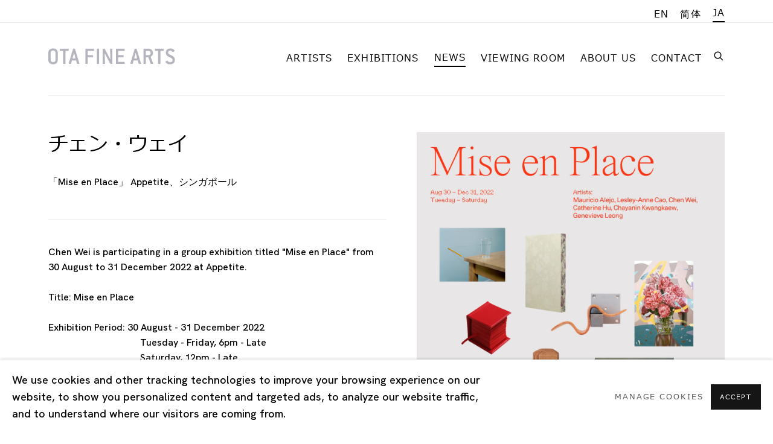

--- FILE ---
content_type: text/html; charset=utf-8
request_url: https://www.otafinearts.com/ja/news/346-chen-wei-mise-en-place-appetite-singapore/
body_size: 10351
content:



                        
    <!DOCTYPE html>
    <!-- Site by Artlogic - https://artlogic.net -->
    <html lang="ja">
        <head>
            <meta charset="utf-8">
            <title>チェン・ウェイ | Ota Fine Arts</title>
        <meta property="og:site_name" content="Ota Fine Arts" />
        <meta property="og:title" content="チェン・ウェイ" />
        <meta property="og:description" content="Chen Wei is participating in a group exhibition titled &#34;Mise en Place&#34; from 30 August to 31 December 2022 at Appetite. Title: Mise en Place Exhibition Period: 30 August - 31 December 2022 Tuesday - Friday, 6pm - Late Saturday, 12pm - Late Venue: Appetite, 72A Amoy St, Singapore 069891" />
        <meta property="og:image" content="https://www.otafinearts.com/custom_images/1200x630c/usr/images/news/main_image/346/mise-en-place_square.jpeg" />
        <meta property="og:image:width" content="1200" />
        <meta property="og:image:height" content="630" />
        <meta property="twitter:card" content="summary_large_image">
        <meta property="twitter:url" content="https://www.otafinearts.com/news/346-chen-wei-mise-en-place-appetite-singapore/">
        <meta property="twitter:title" content="チェン・ウェイ">
        <meta property="twitter:description" content="Chen Wei is participating in a group exhibition titled &#34;Mise en Place&#34; from 30 August to 31 December 2022 at Appetite. Title: Mise en Place Exhibition Period: 30 August - 31 December 2022 Tuesday - Friday, 6pm - Late Saturday, 12pm - Late Venue: Appetite, 72A Amoy St, Singapore 069891">
        <meta property="twitter:text:description" content="Chen Wei is participating in a group exhibition titled &#34;Mise en Place&#34; from 30 August to 31 December 2022 at Appetite. Title: Mise en Place Exhibition Period: 30 August - 31 December 2022 Tuesday - Friday, 6pm - Late Saturday, 12pm - Late Venue: Appetite, 72A Amoy St, Singapore 069891">
        <meta property="twitter:image" content="https://www.otafinearts.com/custom_images/1200x630c/usr/images/news/main_image/346/mise-en-place_square.jpeg">
        <link rel="canonical" href="https://www.otafinearts.com/ja/news/346-chen-wei-mise-en-place-appetite/" />
        <meta name="google" content="notranslate" />
            <meta name="description" content="Chen Wei is participating in a group exhibition titled &#34;Mise en Place&#34; from 30 August to 31 December 2022 at Appetite. Title: Mise en Place Exhibition Period: 30 August - 31 December 2022 Tuesday - Friday, 6pm - Late Saturday, 12pm - Late Venue: Appetite, 72A Amoy St, Singapore 069891" />
            <meta name="publication_date" content="2018-04-27 13:50:01" />
            <meta name="generator" content="Artlogic CMS - https://artlogic.net" />
            
            <meta name="accessibility_version" content="1.1"/>
            
            
                <meta name="viewport" content="width=device-width, minimum-scale=0.5, initial-scale=1.0" />

            

<link rel="icon" href="/usr/images/preferences/1625760626.ico" type="image/x-icon" />
<link rel="shortcut icon" href="/usr/images/preferences/1625760626.ico" type="image/x-icon" />

<meta name="application-name" content="Ota Fine Arts"/>
<meta name="msapplication-TileColor" content="#ffffff"/>
            
            <link rel="alternate" hreflang="en" href="https://www.otafinearts.com/news/346-chen-wei-mise-en-place-appetite-singapore/" />
<link rel="alternate" hreflang="cn" href="https://www.otafinearts.com/cn/news/346-chen-wei-mise-en-place-appetite-singapore/" />
<link rel="alternate" hreflang="ja" href="https://www.otafinearts.com/ja/news/346-chen-wei-mise-en-place-appetite-singapore/" />
            
                <link rel="stylesheet" media="print" href="/lib/g/2.0/styles/print.css">
                <link rel="stylesheet" media="print" href="/styles/print.css">

            <script>
            (window.Promise && window.Array.prototype.find) || document.write('<script src="/lib/js/polyfill/polyfill_es6.min.js"><\/script>');
            </script>


            
		<script data-context="helper" defer src="/lib/jquery/1.12.4/jquery-1.12.4.min.js?c=27042050002199&v=19.08.25&g=11e39c008007a191327ca477b18d2eb3"></script>
            <script>
                var js_resource_obj = {"js_resource_list": ["/lib/g/2.0/scripts/artlogic_modules/webpack_public_path.js?c=27042050002199&v=19.08.25&g=11e39c008007a191327ca477b18d2eb3", "/lib/g/2.0/scripts/webpack_import_helpers.js?c=27042050002199&v=19.08.25&g=11e39c008007a191327ca477b18d2eb3", "/lib/jquery/1.12.4/plugins/jquery.browser.min.js?c=27042050002199&v=19.08.25&g=11e39c008007a191327ca477b18d2eb3", "/lib/jquery/1.12.4/plugins/jquery.easing.min.js?c=27042050002199&v=19.08.25&g=11e39c008007a191327ca477b18d2eb3", "/lib/jquery/1.12.4/plugins/jquery.archimedes-frontend-core-plugins-0.1.js?c=27042050002199&v=19.08.25&g=11e39c008007a191327ca477b18d2eb3", "/lib/jquery/1.12.4/plugins/jquery.fitvids.js?c=27042050002199&v=19.08.25&g=11e39c008007a191327ca477b18d2eb3", "/lib/g/2.0/scripts/artlogic_modules/plugins/pageload.js?c=27042050002199&v=19.08.25&g=11e39c008007a191327ca477b18d2eb3", "/lib/g/2.0/scripts/artlogic_modules/plugins/fancybox-2.1.3.js?c=27042050002199&v=19.08.25&g=11e39c008007a191327ca477b18d2eb3", "/lib/g/2.0/scripts/artlogic_modules/plugins/powerzoom.js?c=27042050002199&v=19.08.25&g=11e39c008007a191327ca477b18d2eb3", "/lib/g/2.0/scripts/artlogic_modules/plugins/inview.js?c=27042050002199&v=19.08.25&g=11e39c008007a191327ca477b18d2eb3", "/lib/g/2.0/scripts/artlogic_modules/plugins/elevateZoom.js?c=27042050002199&v=19.08.25&g=11e39c008007a191327ca477b18d2eb3", "/lib/g/2.0/scripts/artlogic_modules/plugins/roomview.js?c=27042050002199&v=19.08.25&g=11e39c008007a191327ca477b18d2eb3", "/lib/g/2.0/scripts/artlogic_modules/plugins/backgroundVideo.js?c=27042050002199&v=19.08.25&g=11e39c008007a191327ca477b18d2eb3", "/lib/g/2.0/scripts/artlogic_modules/plugins/slick.js?c=27042050002199&v=19.08.25&g=11e39c008007a191327ca477b18d2eb3", "/lib/g/2.0/scripts/artlogic_modules/plugins/zoom.js?c=27042050002199&v=19.08.25&g=11e39c008007a191327ca477b18d2eb3", "/lib/g/2.0/scripts/artlogic_modules/plugins/plyr.js?c=27042050002199&v=19.08.25&g=11e39c008007a191327ca477b18d2eb3", "/lib/g/2.0/scripts/artlogic_modules/plugins/thumbnailScroller.js?c=27042050002199&v=19.08.25&g=11e39c008007a191327ca477b18d2eb3", "/lib/g/2.0/scripts/artlogic_modules/plugins/$.browser.min.js?c=27042050002199&v=19.08.25&g=11e39c008007a191327ca477b18d2eb3", "/lib/g/2.0/scripts/artlogic_modules/plugins/parallax.js?c=27042050002199&v=19.08.25&g=11e39c008007a191327ca477b18d2eb3", "/lib/g/2.0/scripts/artlogic_modules/plugins/roomview-photo.1.0.js?c=27042050002199&v=19.08.25&g=11e39c008007a191327ca477b18d2eb3", "/lib/g/2.0/scripts/artlogic_modules/plugins/jquery.augmented_reality.1.0.js?c=27042050002199&v=19.08.25&g=11e39c008007a191327ca477b18d2eb3", "/lib/g/2.0/scripts/artlogic_modules/plugins/crypto-js.js?c=27042050002199&v=19.08.25&g=11e39c008007a191327ca477b18d2eb3", "/lib/g/2.0/scripts/artlogic_modules/plugins/hammer.js?c=27042050002199&v=19.08.25&g=11e39c008007a191327ca477b18d2eb3", "/lib/g/2.0/scripts/artlogic_modules/plugins/fullpage.js?c=27042050002199&v=19.08.25&g=11e39c008007a191327ca477b18d2eb3", "/lib/g/2.0/scripts/artlogic_modules/plugins/jquery.cycle2.min.js?c=27042050002199&v=19.08.25&g=11e39c008007a191327ca477b18d2eb3", "/lib/g/2.0/scripts/artlogic_modules/galleries_js/pageload.js?c=27042050002199&v=19.08.25&g=11e39c008007a191327ca477b18d2eb3", "/lib/g/2.0/scripts/artlogic_modules/galleries_js/scroll_sections.js?c=27042050002199&v=19.08.25&g=11e39c008007a191327ca477b18d2eb3", "/lib/g/2.0/scripts/artlogic_modules/galleries_js/misc.js?c=27042050002199&v=19.08.25&g=11e39c008007a191327ca477b18d2eb3", "/lib/g/2.0/scripts/artlogic_modules/galleries_js/artist_list_preview.js?c=27042050002199&v=19.08.25&g=11e39c008007a191327ca477b18d2eb3", "/lib/g/2.0/scripts/artlogic_modules/galleries_js/vertical_homepage_slideshow.js?c=27042050002199&v=19.08.25&g=11e39c008007a191327ca477b18d2eb3", "/lib/g/2.0/scripts/artlogic_modules/galleries_js/artist_list_slideshow.js?c=27042050002199&v=19.08.25&g=11e39c008007a191327ca477b18d2eb3", "/lib/g/2.0/scripts/artlogic_modules/galleries_js/google_map_popup.js?c=27042050002199&v=19.08.25&g=11e39c008007a191327ca477b18d2eb3", "/lib/g/2.0/scripts/artlogic_modules/galleries_js/responsive.js?c=27042050002199&v=19.08.25&g=11e39c008007a191327ca477b18d2eb3", "/lib/g/2.0/scripts/artlogic_modules/galleries_js/artist_list_columns.js?c=27042050002199&v=19.08.25&g=11e39c008007a191327ca477b18d2eb3", "/lib/g/2.0/scripts/artlogic_modules/galleries_js/layout.js?c=27042050002199&v=19.08.25&g=11e39c008007a191327ca477b18d2eb3", "/lib/g/2.0/scripts/artlogic_modules/galleries_js/image_gallery.js?c=27042050002199&v=19.08.25&g=11e39c008007a191327ca477b18d2eb3", "/lib/g/2.0/scripts/artlogic_modules/galleries_js/shipping_widget.js?c=27042050002199&v=19.08.25&g=11e39c008007a191327ca477b18d2eb3", "/lib/g/2.0/scripts/artlogic_modules/galleries_js/forms.js?c=27042050002199&v=19.08.25&g=11e39c008007a191327ca477b18d2eb3", "/lib/g/2.0/scripts/artlogic_modules/galleries_js/prevent_user_image_save.js?c=27042050002199&v=19.08.25&g=11e39c008007a191327ca477b18d2eb3", "/lib/g/2.0/scripts/artlogic_modules/galleries_js/cover_page_slideshow.js?c=27042050002199&v=19.08.25&g=11e39c008007a191327ca477b18d2eb3", "/lib/g/2.0/scripts/artlogic_modules/galleries_js/image_brightness.js?c=27042050002199&v=19.08.25&g=11e39c008007a191327ca477b18d2eb3", "/lib/g/2.0/scripts/artlogic_modules/galleries_js/sharing.js?c=27042050002199&v=19.08.25&g=11e39c008007a191327ca477b18d2eb3", "/lib/g/2.0/scripts/artlogic_modules/galleries_js/recaptcha.js?c=27042050002199&v=19.08.25&g=11e39c008007a191327ca477b18d2eb3", "/lib/g/2.0/scripts/artlogic_modules/galleries_js/slideshow.js?c=27042050002199&v=19.08.25&g=11e39c008007a191327ca477b18d2eb3", "/lib/g/2.0/scripts/artlogic_modules/galleries_js/lists.js?c=27042050002199&v=19.08.25&g=11e39c008007a191327ca477b18d2eb3", "/lib/g/2.0/scripts/artlogic_modules/galleries_js/cookie_notification.js?c=27042050002199&v=19.08.25&g=11e39c008007a191327ca477b18d2eb3", "/lib/g/2.0/scripts/artlogic_modules/galleries_js/jscroller_start.js?c=27042050002199&v=19.08.25&g=11e39c008007a191327ca477b18d2eb3", "/lib/g/2.0/scripts/artlogic_modules/galleries_js/throttle.js?c=27042050002199&v=19.08.25&g=11e39c008007a191327ca477b18d2eb3", "/lib/g/2.0/scripts/artlogic_modules/galleries_js/quicksearch.js?c=27042050002199&v=19.08.25&g=11e39c008007a191327ca477b18d2eb3", "/lib/g/2.0/scripts/artlogic_modules/galleries_js/artist.js?c=27042050002199&v=19.08.25&g=11e39c008007a191327ca477b18d2eb3", "/lib/g/2.0/scripts/artlogic_modules/galleries_js/debounce.js?c=27042050002199&v=19.08.25&g=11e39c008007a191327ca477b18d2eb3", "/lib/g/2.0/scripts/artlogic_modules/galleries_js/publications.js?c=27042050002199&v=19.08.25&g=11e39c008007a191327ca477b18d2eb3", "/lib/g/2.0/scripts/artlogic_modules/galleries_js/ar_artworks.js?c=27042050002199&v=19.08.25&g=11e39c008007a191327ca477b18d2eb3", "/lib/g/2.0/scripts/artlogic_modules/galleries_js/fancybox.js?c=27042050002199&v=19.08.25&g=11e39c008007a191327ca477b18d2eb3", "/lib/g/2.0/scripts/artlogic_modules/galleries_js/image_attributes.js?c=27042050002199&v=19.08.25&g=11e39c008007a191327ca477b18d2eb3", "/lib/g/2.0/scripts/artlogic_modules/galleries_js/artworks.js?c=27042050002199&v=19.08.25&g=11e39c008007a191327ca477b18d2eb3", "/lib/g/2.0/scripts/artlogic_modules/galleries_js/accessibility.js?c=27042050002199&v=19.08.25&g=11e39c008007a191327ca477b18d2eb3", "/lib/g/2.0/scripts/artlogic_modules/galleries_js/google_maps.js?c=27042050002199&v=19.08.25&g=11e39c008007a191327ca477b18d2eb3", "/lib/g/2.0/scripts/artlogic_modules/galleries_js/artwork_filters.js?c=27042050002199&v=19.08.25&g=11e39c008007a191327ca477b18d2eb3", "/lib/g/2.0/scripts/artlogic_modules/galleries_js/parallax.js?c=27042050002199&v=19.08.25&g=11e39c008007a191327ca477b18d2eb3", "/lib/g/2.0/scripts/artlogic_modules/galleries_js/slide_brightness.js?c=27042050002199&v=19.08.25&g=11e39c008007a191327ca477b18d2eb3", "/lib/g/2.0/scripts/artlogic_modules/galleries_js/image_popup.js?c=27042050002199&v=19.08.25&g=11e39c008007a191327ca477b18d2eb3", "/lib/g/2.0/scripts/artlogic_modules/galleries_js/sub_navigation.js?c=27042050002199&v=19.08.25&g=11e39c008007a191327ca477b18d2eb3", "/lib/g/2.0/scripts/artlogic_modules/galleries_js/global_a.js?c=27042050002199&v=19.08.25&g=11e39c008007a191327ca477b18d2eb3", "/lib/g/2.0/scripts/artlogic_modules/galleries_js/contact_form_popup.js?c=27042050002199&v=19.08.25&g=11e39c008007a191327ca477b18d2eb3", "/lib/g/2.0/scripts/artlogic_modules/galleries_js/viewing_room.js?c=27042050002199&v=19.08.25&g=11e39c008007a191327ca477b18d2eb3", "/lib/g/2.0/scripts/artlogic_modules/galleries_js/mailinglist_signup_form_popup.js?c=27042050002199&v=19.08.25&g=11e39c008007a191327ca477b18d2eb3", "/lib/g/2.0/scripts/artlogic_modules/galleries_js/pageload_load_more_pagination.js?c=27042050002199&v=19.08.25&g=11e39c008007a191327ca477b18d2eb3", "/lib/g/2.0/scripts/artlogic_modules/galleries_js/device.js?c=27042050002199&v=19.08.25&g=11e39c008007a191327ca477b18d2eb3", "/lib/g/2.0/scripts/artlogic_modules/galleries_js/additional.js?c=27042050002199&v=19.08.25&g=11e39c008007a191327ca477b18d2eb3", "/lib/g/2.0/scripts/artlogic_modules/galleries_js/plugin_tweaks.js?c=27042050002199&v=19.08.25&g=11e39c008007a191327ca477b18d2eb3", "/lib/g/2.0/scripts/artlogic_modules/galleries_js/mailing_list_form.js?c=27042050002199&v=19.08.25&g=11e39c008007a191327ca477b18d2eb3", "/lib/g/2.0/scripts/artlogic_modules/galleries_js/navigation.js?c=27042050002199&v=19.08.25&g=11e39c008007a191327ca477b18d2eb3", "/lib/g/2.0/scripts/artlogic_modules/galleries_js/scroll.js?c=27042050002199&v=19.08.25&g=11e39c008007a191327ca477b18d2eb3", "/lib/g/2.0/scripts/artlogic_modules/galleries_js/effects.js?c=27042050002199&v=19.08.25&g=11e39c008007a191327ca477b18d2eb3", "/core/dynamic.js?c=27042050002199&v=19.08.25&g=11e39c008007a191327ca477b18d2eb3", "/lib/archimedes/scripts/archimedes-frontend-core.js?c=27042050002199&v=19.08.25&g=11e39c008007a191327ca477b18d2eb3", "/lib/archimedes/scripts/archimedes-frontend-modules.js?c=27042050002199&v=19.08.25&g=11e39c008007a191327ca477b18d2eb3", "/lib/js/crypto-js/crypto-js.js?c=27042050002199&v=19.08.25&g=11e39c008007a191327ca477b18d2eb3", "/core/dynamic_modules_fallback_webpack.js?c=27042050002199&v=19.08.25&g=11e39c008007a191327ca477b18d2eb3", "/core/dynamic_modules_fallback__mjs.js?c=27042050002199&v=19.08.25&g=11e39c008007a191327ca477b18d2eb3", "/lib/g/2.0/scripts/feature_panels.js?c=27042050002199&v=19.08.25&g=11e39c008007a191327ca477b18d2eb3", "/lib/g/themes/aperture/2.0/scripts/script.js?c=27042050002199&v=19.08.25&g=11e39c008007a191327ca477b18d2eb3", "/lib/jquery/plugins/plyr/3.5.10/plyr.min.js?c=27042050002199&v=19.08.25&g=11e39c008007a191327ca477b18d2eb3", "/scripts/main.js?c=27042050002199&v=19.08.25&g=11e39c008007a191327ca477b18d2eb3"]};
                var errorCallbackAllowed = true;
                var errorCallback = function() {
                    if (!errorCallbackAllowed) {
                        return;
                    }
                    console.log('Error callback fired.')
                    // Error output
                    $.get('/api/process_js_error', {fullurl: 'https://www.otafinearts.com/news/346-chen-wei-mise-en-place-appetite-singapore/'});
                    errorCallbackAllowed = false;
                }
                window.onerror = function(message, source, lineno, colno, error) { 
                    console.log(error)
                    console.log('AL error detected'); 
                    errorCallback(); 
                };
            </script>
         <script>window.resourcePath = "https://static.artlogic.net/websites/otafinearts/f2788c274f8085d98f25/"; </script> 
		<link data-context="helper" rel="stylesheet" type="text/css" href="https://static.artlogic.net/websites/otafinearts/f2788c274f8085d98f25/app.5447eae4c03c6e586850.css"/>
<!-- add crtical css to improve performance -->
		<script data-context="helper" defer src="/lib/jquery/1.12.4/jquery-1.12.4.min.js?c=27042050002199&v=19.08.25&g=11e39c008007a191327ca477b18d2eb3"></script>
		<script data-context="helper" defer src="https://static.artlogic.net/websites/otafinearts/f2788c274f8085d98f25/bundle.575af85f5f825278b8cf.js"></script>
            
            

            
                


    <script>
        function get_cookie_preference(category) {
            result = false;
            try {
                var cookie_preferences = localStorage.getItem('cookie_preferences') || "";
                if (cookie_preferences) {
                    cookie_preferences = JSON.parse(cookie_preferences);
                    if (cookie_preferences.date) {
                        var expires_on = new Date(cookie_preferences.date);
                        expires_on.setDate(expires_on.getDate() + 365);
                        console.log('cookie preferences expire on', expires_on.toISOString());
                        var valid = expires_on > new Date();
                        if (valid && cookie_preferences.hasOwnProperty(category) && cookie_preferences[category]) {
                            result = true;
                        }
                    }
                }
            }
            catch(e) {
                console.warn('get_cookie_preference() failed');
                return result;
            }
            return result;
        }

        window.google_analytics_init = function(page){
            var collectConsent = true;
            var useConsentMode = false;
            var analyticsProperties = ['UA-175553012-92'];
            var analyticsCookieType = 'statistics';
            var disableGa = false;
            var sendToArtlogic = true;
            var artlogicProperties = {
                'UA': 'UA-157296318-1',
                'GA': 'G-GLQ6WNJKR5',
            };

            analyticsProperties = analyticsProperties.concat(Object.values(artlogicProperties));

            var uaAnalyticsProperties = analyticsProperties.filter((p) => p.startsWith('UA-'));
            var ga4AnalyticsProperties = analyticsProperties.filter((p) => p.startsWith('G-')).concat(analyticsProperties.filter((p) => p.startsWith('AW-')));

            if (collectConsent) {
                disableGa = !get_cookie_preference(analyticsCookieType);

                for (var i=0; i < analyticsProperties.length; i++){
                    var key = 'ga-disable-' + analyticsProperties[i];

                    window[key] = disableGa;
                }

                if (disableGa) {
                    if (document.cookie.length) {
                        var cookieList = document.cookie.split(/; */);

                        for (var i=0; i < cookieList.length; i++) {
                            var splitCookie = cookieList[i].split('='); //this.split('=');

                            if (splitCookie[0].indexOf('_ga') == 0 || splitCookie[0].indexOf('_gid') == 0 || splitCookie[0].indexOf('__utm') == 0) {
                                //h.deleteCookie(splitCookie[0]);
                                var domain = location.hostname;
                                var cookie_name = splitCookie[0];
                                document.cookie =
                                    cookie_name + "=" + ";path=/;domain="+domain+";expires=Thu, 01 Jan 1970 00:00:01 GMT";
                                // now delete the version without a subdomain
                                domain = domain.split('.');
                                domain.shift();
                                domain = domain.join('.');
                                document.cookie =
                                    cookie_name + "=" + ";path=/;domain="+domain+";expires=Thu, 01 Jan 1970 00:00:01 GMT";
                            }
                        }
                    }
                }
            }

            if (uaAnalyticsProperties.length) {
                (function(i,s,o,g,r,a,m){i['GoogleAnalyticsObject']=r;i[r]=i[r]||function(){
                (i[r].q=i[r].q||[]).push(arguments)},i[r].l=1*new Date();a=s.createElement(o),
                m=s.getElementsByTagName(o)[0];a.async=1;a.src=g;m.parentNode.insertBefore(a,m)
                })(window,document,'script','//www.google-analytics.com/analytics.js','ga');


                if (!disableGa) {
                    var anonymizeIps = false;

                    for (var i=0; i < uaAnalyticsProperties.length; i++) {
                        var propertyKey = '';

                        if (i > 0) {
                            propertyKey = 'tracker' + String(i + 1);
                        }

                        var createArgs = [
                            'create',
                            uaAnalyticsProperties[i],
                            'auto',
                        ];

                        if (propertyKey) {
                            createArgs.push({'name': propertyKey});
                        }

                        ga.apply(null, createArgs);

                        if (anonymizeIps) {
                            ga('set', 'anonymizeIp', true);
                        }

                        var pageViewArgs = [
                            propertyKey ? propertyKey + '.send' : 'send',
                            'pageview'
                        ]

                        if (page) {
                            pageViewArgs.push(page)
                        }

                        ga.apply(null, pageViewArgs);
                    }

                    if (sendToArtlogic) {
                        ga('create', 'UA-157296318-1', 'auto', {'name': 'artlogic_tracker'});

                        if (anonymizeIps) {
                            ga('set', 'anonymizeIp', true);
                        }

                        var pageViewArgs = [
                            'artlogic_tracker.send',
                            'pageview'
                        ]

                        if (page) {
                            pageViewArgs.push(page)
                        }

                        ga.apply(null, pageViewArgs);
                    }
                }
            }

            if (ga4AnalyticsProperties.length) {
                if (!disableGa || useConsentMode) {
                    (function(d, script) {
                        script = d.createElement('script');
                        script.type = 'text/javascript';
                        script.async = true;
                        script.src = 'https://www.googletagmanager.com/gtag/js?id=' + ga4AnalyticsProperties[0];
                        d.getElementsByTagName('head')[0].appendChild(script);
                    }(document));

                    window.dataLayer = window.dataLayer || [];
                    window.gtag = function (){dataLayer.push(arguments);}
                    window.gtag('js', new Date());

                    if (useConsentMode) {
                        gtag('consent', 'default', {
                            'ad_storage': 'denied',
                            'analytics_storage': 'denied',
                            'functionality_storage': 'denied',
                            'personalization_storage': 'denied',
                            'security': 'denied',
                        });

                        if (disableGa) {
                            // If this has previously been granted, it will need set back to denied (ie on cookie change)
                            gtag('consent', 'update', {
                                'analytics_storage': 'denied',
                            });
                        } else {
                            gtag('consent', 'update', {
                                'analytics_storage': 'granted',
                            });
                        }
                    }

                    for (var i=0; i < ga4AnalyticsProperties.length; i++) {
                        window.gtag('config', ga4AnalyticsProperties[i]);
                    }

                }
            }
        }

        var waitForPageLoad = true;

        if (waitForPageLoad) {
            window.addEventListener('load', function() {
                window.google_analytics_init();
                window.archimedes.archimedes_core.analytics.init();
            });
        } else {
            window.google_analytics_init();
        }
    </script>

            
            
            
            <noscript> 
                <style>
                    body {
                        opacity: 1 !important;
                    }
                </style>
            </noscript>
        </head>
        
        
        
        <body class="section-news page-news site-responsive responsive-top-size-1023 responsive-nav-slide-nav responsive-nav-side-position-fullscreen responsive-layout-forced-lists responsive-layout-forced-image-lists responsive-layout-forced-tile-lists language-ja analytics-track-all-links site-lib-version-2-0 ajax_load_more_pagination_enabled scroll_sub_nav_enabled responsive_src_image_sizing hero_heading_title_position_overlay page-param-346-chen-wei-mise-en-place-appetite-singapore page-param-id-346 page-param-type-news_id  layout-fixed-header site-type-template pageload-ajax-navigation-active layout-animation-enabled layout-lazyload-enabled" data-viewport-width="1024" data-site-name="otafinearts" data-connected-db-name="otafinearts" data-pathname="/news/346-chen-wei-mise-en-place-appetite-singapore/"
    style="opacity: 0;"

>
            <script>document.getElementsByTagName('body')[0].className+=' browser-js-enabled';</script>
            


            
            






        <div id="responsive_slide_nav_content_wrapper">

    <div id="container">

        
    


    <div class="header-fixed-wrapper">
    <header id="header" class="clearwithin header_fixed  ">
        <div class="inner clearwithin">

            


<div id="logo" class="lang-ja user-custom-logo-image"><a href="/">Ota Fine Arts</a></div>


            
                <div id="skiplink-container">
                    <div>
                        <a href="#main_content" class="skiplink">Skip to main content</a>
                    </div>
                </div>
            
        
            <div class="header-ui-wrapper">

                    <div id="responsive_slide_nav_wrapper" class="mobile_menu_align_center" data-nav-items-animation-delay>
                        <div id="responsive_slide_nav_wrapper_inner" data-responsive-top-size=1023>
                        
                            <nav id="top_nav" aria-label="Main site" class="navigation noprint clearwithin">
                                
<div id="top_nav_reveal" class="hidden"><ul><li><a href="#" role="button" aria-label="Close">Menu</a></li></ul></div>

        <ul class="topnav">
		<li class="topnav-filepath-artists topnav-label-artists topnav-id-11"><a href="/artists/" aria-label="Link to Ota Fine Arts Artists page">Artists</a></li>
		<li class="topnav-filepath-exhibitions topnav-label-exhibitions topnav-id-13"><a href="/exhibitions/" aria-label="Link to Ota Fine Arts Exhibitions page">Exhibitions</a></li>
		<li class="topnav-filepath-news topnav-label-news topnav-id-15 active"><a href="/news/" aria-label="Link to Ota Fine Arts News page (current nav item)">News</a></li>
		<li class="topnav-filepath-viewing-room topnav-label-viewing-room topnav-id-22"><a href="/viewing-room/" aria-label="Link to Ota Fine Arts Viewing room page">Viewing room</a></li>
		<li class="topnav-filepath-about topnav-label-about-us topnav-id-23"><a href="/about/" aria-label="Link to Ota Fine Arts About Us page">About Us</a></li>
		<li class="topnav-filepath-contact topnav-label-contact topnav-id-20 last"><a href="/contact/" aria-label="Link to Ota Fine Arts Contact page">Contact</a></li>
	</ul>


                                
                                

    <div id="topnav_translations" class="navigation noprint clearwithin">
        <ul>
            
            <li  class="lang_nav_en "><a aria-label="Translate site to English" href="/news/346-chen-wei-mise-en-place-appetite-singapore/" class="no_proxy_dir_rewrite">EN</a></li>
                
                <li  class="lang_nav_cn "><a aria-label="Translate site to Chinese (Simplified)" href="/cn/news/346-chen-wei-mise-en-place-appetite-singapore/" class="no_proxy_dir_rewrite">简体</a></li>
                
                <li  class="lang_nav_ja active"><a aria-label="Translate site to Japanese" href="/ja/news/346-chen-wei-mise-en-place-appetite-singapore/" class="no_proxy_dir_rewrite">JA</a></li>
        </ul>
    </div>


                                
                                    <div id="topnav_search" class="header_quick_search noprint">
                                        <form method="get" action="/search/" id="topnav_search_form">
                                            <input id="topnav_search_field" type="text" class="header_quicksearch_field inputField" aria-label="Search" data-default-value="Search" value="" name="search" />
                                                <a href="javascript:void(0)" id="topnav_search_btn" class="header_quicksearch_btn link" aria-label="Submit search" role="button"><i class="quicksearch-icon"></i></a>
                                            <input type="submit" class="nojsSubmit" aria-label="Submit search" value="Go" style="display: none;" />
                                        </form>
                                    </div>
                            </nav>
                        
                        </div>
                    </div>
                

                <div class="header-icons-wrapper ">
                    
                    
                        <div id="header_quick_search" class="header_quick_search noprint header_quick_search_reveal">
                            <form method="get" action="/search/" id="header_quicksearch_form">
                                <input id="header_quicksearch_field" type="text" class="header_quicksearch_field inputField" aria-label="Submit" data-default-value="Search" value="" name="search" placeholder="Search" />
                                <a href="javascript:void(0)" id="header_quicksearch_btn" class="header_quicksearch_btn link" aria-label="Submit search"><i class="quicksearch-icon"></i></a>
                                <input type="submit" class="nojsSubmit" value="Go" aria-label="Submit search" style="display: none;" />
                            </form>
                        </div>


                    
     
                        <div id="slide_nav_reveal" tabindex="0" role="button">Menu</div>
                </div>
                
                

                

    <div id="translations_nav" class="navigation noprint clearwithin">
        <ul>
            
            <li  class="lang_nav_en "><a aria-label="Translate site to English" href="/news/346-chen-wei-mise-en-place-appetite-singapore/" class="no_proxy_dir_rewrite">EN</a></li>
                
                <li  class="lang_nav_cn "><a aria-label="Translate site to Chinese (Simplified)" href="/cn/news/346-chen-wei-mise-en-place-appetite-singapore/" class="no_proxy_dir_rewrite">简体</a></li>
                
                <li  class="lang_nav_ja active"><a aria-label="Translate site to Japanese" href="/ja/news/346-chen-wei-mise-en-place-appetite-singapore/" class="no_proxy_dir_rewrite">JA</a></li>
        </ul>
    </div>


                

                
            </div>
        </div>
        



    </header>
    </div>



        
            





        <div id="main_content" role="main" class="clearwithin">
            <!--contentstart-->
            







    

    <div class="subsection-news-record layout-no-subnav"
         data-search-record-type="news" data-search-record-id="346">

        <div class="news-header heading_wrapper clearwithin">
            <h1 class=" has_subtitle">チェン・ウェイ</h1>
                <div class="subtitle">
                        「Mise en Place」 Appetite、シンガポール
                </div>
        </div>


        <div id="content" class="clearwithin">
        
                <div id="sidebar" class="clearwithin">
                    
                        
                        <div class="image restricted-image-container lazyload_disable_min_height " data-width="2250" data-height="2250">
                                <a href="https://artlogic-res.cloudinary.com/w_2400,h_2400,c_limit,f_auto,fl_lossy,q_auto/ws-otafinearts/usr/images/news/main_image/346/mise-en-place_square.jpeg" class="image_popup">
                                    <span class="screen-reader-only">Open a larger version of the following image in a popup:</span>
                            <span class="object-fit-container"><img src="[data-uri]" class="object-fit-contain"  data-responsive-src="{'750': 'https://artlogic-res.cloudinary.com/w_750,c_limit,f_auto,fl_lossy,q_auto/ws-otafinearts/usr/images/news/main_image/346/mise-en-place_square.jpeg', '850': 'https://artlogic-res.cloudinary.com/w_850,c_limit,f_auto,fl_lossy,q_auto/ws-otafinearts/usr/images/news/main_image/346/mise-en-place_square.jpeg', '2400': 'https://artlogic-res.cloudinary.com/w_2400,c_limit,f_auto,fl_lossy,q_auto/ws-otafinearts/usr/images/news/main_image/346/mise-en-place_square.jpeg', '1600': 'https://artlogic-res.cloudinary.com/w_1600,c_limit,f_auto,fl_lossy,q_auto/ws-otafinearts/usr/images/news/main_image/346/mise-en-place_square.jpeg', '1200': 'https://artlogic-res.cloudinary.com/w_1200,c_limit,f_auto,fl_lossy,q_auto/ws-otafinearts/usr/images/news/main_image/346/mise-en-place_square.jpeg', '345': 'https://artlogic-res.cloudinary.com/w_345,c_limit,f_auto,fl_lossy,q_auto/ws-otafinearts/usr/images/news/main_image/346/mise-en-place_square.jpeg', '470': 'https://artlogic-res.cloudinary.com/w_470,c_limit,f_auto,fl_lossy,q_auto/ws-otafinearts/usr/images/news/main_image/346/mise-en-place_square.jpeg', '3000': 'https://artlogic-res.cloudinary.com/w_3000,c_limit,f_auto,fl_lossy,q_auto/ws-otafinearts/usr/images/news/main_image/346/mise-en-place_square.jpeg', '650': 'https://artlogic-res.cloudinary.com/w_650,c_limit,f_auto,fl_lossy,q_auto/ws-otafinearts/usr/images/news/main_image/346/mise-en-place_square.jpeg', '2600': 'https://artlogic-res.cloudinary.com/w_2600,c_limit,f_auto,fl_lossy,q_auto/ws-otafinearts/usr/images/news/main_image/346/mise-en-place_square.jpeg', '2800': 'https://artlogic-res.cloudinary.com/w_2800,c_limit,f_auto,fl_lossy,q_auto/ws-otafinearts/usr/images/news/main_image/346/mise-en-place_square.jpeg', '1400': 'https://artlogic-res.cloudinary.com/w_1400,c_limit,f_auto,fl_lossy,q_auto/ws-otafinearts/usr/images/news/main_image/346/mise-en-place_square.jpeg', '1000': 'https://artlogic-res.cloudinary.com/w_1000,c_limit,f_auto,fl_lossy,q_auto/ws-otafinearts/usr/images/news/main_image/346/mise-en-place_square.jpeg'}"  data-src="https://artlogic-res.cloudinary.com/w_800,h_800,c_limit,f_auto,fl_lossy,q_auto/ws-otafinearts/usr/images/news/main_image/346/mise-en-place_square.jpeg" alt="チェン・ウェイ"  /></span>
                                </a>
                        </div>

                    



    <script>
        var addthis_config = {
            data_track_addressbar: false,
            services_exclude: 'print, gmail, stumbleupon, more, google',
            ui_click: true, data_ga_tracker: 'UA-175553012-92',
            data_ga_property: 'UA-175553012-92',
            data_ga_social: true,
            ui_use_css: true,
            data_use_cookies_ondomain: false,
            data_use_cookies: false
        };

    </script>
    <div class="social_sharing_wrap not-prose clearwithin">


        

        

        <div class="link share_link popup_vertical_link  retain_dropdown_dom_position" data-link-type="share_link">
            <a href="#" role="button" aria-haspopup="true" aria-expanded="false">Share</a>

                
                <div id="social_sharing" class="social_sharing popup_links_parent">
                <div id="relative_social_sharing" class="relative_social_sharing">
                <div id="social_sharing_links" class="social_sharing_links popup_vertical dropdown_closed addthis_toolbox popup_links">
                        <ul>
                        
                            
                                <li class="social_links_item">
                                    <a href="https://www.facebook.com/sharer.php?u=http://www.otafinearts.com/news/346-chen-wei-mise-en-place-appetite-singapore/" target="_blank" class="addthis_button_facebook">
                                        <span class="add_this_social_media_icon facebook"></span>Facebook
                                    </a>
                                </li>
                            
                                <li class="social_links_item">
                                    <a href="https://x.com/share?url=http://www.otafinearts.com/news/346-chen-wei-mise-en-place-appetite-singapore/" target="_blank" class="addthis_button_x">
                                        <span class="add_this_social_media_icon x"></span>X
                                    </a>
                                </li>
                            
                                <li class="social_links_item">
                                    <a href="https://www.pinterest.com/pin/create/button/?url=https%3A//www.otafinearts.com/news/346-chen-wei-mise-en-place-appetite-singapore/&media=https%3A//www.otafinearts.com/custom_images/1200x630c/usr/images/news/main_image/346/mise-en-place_square.jpeg&description=%E3%83%81%E3%82%A7%E3%83%B3%E3%83%BB%E3%82%A6%E3%82%A7%E3%82%A4" target="_blank" class="addthis_button_pinterest_share">
                                        <span class="add_this_social_media_icon pinterest"></span>Pinterest
                                    </a>
                                </li>
                            
                                <li class="social_links_item">
                                    <a href="https://www.tumblr.com/share/link?url=http://www.otafinearts.com/news/346-chen-wei-mise-en-place-appetite-singapore/" target="_blank" class="addthis_button_tumblr">
                                        <span class="add_this_social_media_icon tumblr"></span>Tumblr
                                    </a>
                                </li>
                            
                                <li class="social_links_item">
                                    <a href="mailto:?subject=%E3%83%81%E3%82%A7%E3%83%B3%E3%83%BB%E3%82%A6%E3%82%A7%E3%82%A4&body= http://www.otafinearts.com/news/346-chen-wei-mise-en-place-appetite-singapore/" target="_blank" class="addthis_button_email">
                                        <span class="add_this_social_media_icon email"></span>Email
                                    </a>
                                </li>
                        </ul>
                </div>
                </div>
                </div>
                
        

        </div>



    </div>

                </div>

            <div id="content_module" class="prose clearwithin">

                    <p>Chen Wei is participating in a group exhibition titled "Mise en Place" from 30 August to 31 December 2022 at Appetite.</p>
<p>&nbsp;</p>
<p><strong>Title:</strong> Mise en Place</p>
<p>&nbsp;</p>
<p><strong>Exhibition Period:</strong> 30 August - 31 December 2022</p>
<p>&nbsp; &nbsp; &nbsp; &nbsp; &nbsp; &nbsp; &nbsp; &nbsp; &nbsp; &nbsp; &nbsp; &nbsp; &nbsp; &nbsp; &nbsp; &nbsp; &nbsp; &nbsp; &nbsp; Tuesday - Friday, 6pm - Late</p>
<p>&nbsp; &nbsp; &nbsp; &nbsp; &nbsp; &nbsp; &nbsp; &nbsp; &nbsp; &nbsp; &nbsp; &nbsp; &nbsp; &nbsp; &nbsp; &nbsp; &nbsp; &nbsp; &nbsp; Saturday, 12pm - Late</p>
<p>&nbsp;</p>
<p><strong>Venue:</strong> Appetite, 72A Amoy St, Singapore 069891</p>


                    <div class="divider inner"></div>
                    <span><div class="date">2022年9月3日</div></span>

                    <div class="divider inner"></div>
                    
                    

    <div class="simple_list not-prose ">
        <ul classs="simple_list__items">
                
                    <li class="simple_list__item"><a href="https://appetitesg.com/event/mise-en-place/" class="noPopup simple_list__link simple_list__link--appetites-online-viewing-room" target="_blank" rel="noopener noreferrer">Appetite's Online Viewing Room</a></li>
        </ul>
    </div>

                    


                    





                    <div class="divider inner"></div>
                    



    
        <div class="scroll_section_container">
            <section id="related_artists" data-subsection-type="related_artists" class="related_items_panel clearwithin not-prose">
                    <h2 class="related_items_panel_heading">Related artist</h2>
                <div class="records_list mini_list">
                    <ul>
                            
                                <li>
                                    <a href="/artists/37-chen-wei/">
                                            <span class="icon"><span>
                                                <img src="https://artlogic-res.cloudinary.com/w_50,h_50,c_fill,f_auto,fl_lossy,q_auto/ws-otafinearts/usr/images/artists/artwork_image_for_artists_page/items/07/07d3829e188345f2a6da06dc8a3f6940/cw0151-image.jpg" alt="チェン・ウェイ" />
                                            </span></span>
                                        <div class="content">
                                            <h2>チェン・ウェイ</h2>
                                        </div>
                                    </a>
                                </li>
                    </ul>
                </div>
            </section>
        </div>



            </div> 

        </div>


    </div>


            <!--contentend-->
        </div>

        


            
                

























<div id="footer" role="contentinfo" class=" advanced_footer">
    <div class="inner">
                <div class="advanced_footer_item clearwithin">
                    
        <div id="contact_info">
                <p><img alt="" src="https://artlogic-res.cloudinary.com/c_limit,f_auto,fl_lossy,q_auto/ws-otafinearts/usr/library/main/images/logo.png" width="200" /></p>
        </div>

                </div>
            
            <div class="advanced_footer_item advanced_footer_item_1">
                <h3>Tokyo</h3>
<p>Piramide Bldg. 3F, 6-6-9 Roppongi </p>
<p>Minatoku, Tokyo, 1060032 Japan</p>
<p> </p>
<p>Tuesday - Saturday 11:00 - 19:00</p>
<p>Closed on Mondays, Sundays and Public Holidays</p>
<p> </p>
            </div>
            <div class="advanced_footer_item advanced_footer_item_2">
                <h3>Shanghai</h3>
<p>Unit QL106, 1st Floor, No. 78, Huqiu Road, Rockbund, Huangpu District, </p>
<p>Shanghai, China 200002</p>
<p> </p>
<p>Tuesday - Saturday 10:00 - 18:00<br />Closed on Mondays, Sundays and Public Holidays</p>
<p> </p>
            </div>
            <div class="advanced_footer_item advanced_footer_item_3">
                <h3>Singapore</h3>
<p>7 Lock Road, #02-13 Gillman Barracks</p>
<p>Singapore 108935</p>
<p> </p>
<p>Tuesday - Saturday 11:00 - 19:00</p>
<p>Closed on Mondays, Sundays and Public Holidays</p>
<p> </p>
            </div>

            
    
        <div id="social_links" class="clearwithin">
            <div id="facebook" class="social_links_item"><a href="https://www.facebook.com/OtaFineArts/" class=""><span class="social_media_icon facebook"></span>Facebook<span class="screen-reader-only">, opens in a new tab.</span></a></div><div id="twitter" class="social_links_item"><a href="https://twitter.com/OtaFineArts" class=""><span class="social_media_icon twitter"></span>Twitter<span class="screen-reader-only">, opens in a new tab.</span></a></div><div id="instagram" class="social_links_item"><a href="https://www.instagram.com/otafinearts/" class=""><span class="social_media_icon instagram"></span>Instagram<span class="screen-reader-only">, opens in a new tab.</span></a></div><div id="wechat" class="social_links_item"><a href="https://mp.weixin.qq.com/s/OsP5aFlhjIVsH37vR8_6-g" class=""><span class="social_media_icon wechat"></span>WeChat<span class="screen-reader-only">, opens in a new tab.</span></a></div><div id="mailinglist" class="social_links_item"><a href="/mailing-list/" class=" mailinglist_signup_popup_link"><span class="social_media_icon mailinglist"></span>メーリングリストに登録</a></div>
        </div>

            <div class="clear"></div>
            
    <div class="copyright">
            
    <div class="small-links-container">
            <div class="privacy-policy"><a href="/privacy-policy/">Privacy Policy</a></div>
            <div class="cookie-policy"><a href="/cookie-policy/">Cookie Policy</a></div>
            <div class="cookie_notification_preferences"><a href="javascript:void(0)" role="button" class="link-no-ajax">Manage cookies</a></div>
    </div>

        <div id="copyright" class="noprint">
            <div class="copyright-text">
                    Copyright &copy; 2025 Ota Fine Arts
            </div>
                
        
        <div id="artlogic" class="noprint"><a href="https://artlogic.net/" target="_blank" rel="noopener noreferrer">
                Site by Artlogic
        </a></div>

        </div>
        
    </div>

        <div class="clear"></div>
    </div>
</div>
        <div class="clear"></div>

            <div id="cookie_notification" role="region" aria-label="Cookie banner" data-mode="consent" data-cookie-notification-settings="">
    <div class="inner">
        <div id="cookie_notification_message" class="prose">
                <p>We use cookies and other tracking technologies to improve your browsing experience on our website, to show you personalized content and targeted ads, to analyze our website traffic, and to understand where our visitors are coming from.</p>
        </div>
        <div id="cookie_notification_preferences" class="link"><a href="javascript:;" role="button">Manage cookies</a></div>
        <div id="cookie_notification_accept" class="button"><a href="javascript:;" role="button">Accept</a></div>

    </div>
</div>
    <div id="manage_cookie_preferences_popup_container">
        <div id="manage_cookie_preferences_popup_overlay"></div>
        <div id="manage_cookie_preferences_popup_inner">
            <div id="manage_cookie_preferences_popup_box" role="dialog" aria-modal="true" aria-label="Cookie preferences">
                <div id="manage_cookie_preferences_close_popup_link" class="close">
                    <a href="javascript:;" role="button" aria-label="close">
                        <svg width="20px" height="20px" viewBox="0 0 488 488" version="1.1" xmlns="http://www.w3.org/2000/svg" xmlns:xlink="http://www.w3.org/1999/xlink" aria-hidden="true">
                            <g id="Page-1" stroke="none" stroke-width="1" fill="none" fill-rule="evenodd">
                                <g id="close" fill="#5D5D5D" fill-rule="nonzero">
                                    <polygon id="Path" points="488 468 468 488 244 264 20 488 0 468 224 244 0 20 20 0 244 224 468 0 488 20 264 244"></polygon>
                                </g>
                            </g>
                        </svg>
                    </a>
                </div>
                <h2>Cookie preferences</h2>
                    <p>Check the boxes for the cookie categories you allow our site to use</p>
                
                <div id="manage_cookie_preferences_form_wrapper">
                    <div class="form form_style_simplified">

                        <form id="cookie_preferences_form">
                            <fieldset>
                                <legend class="visually-hidden">Cookie options</legend>
                                <div>
                                    <label><input type="checkbox" name="essential" disabled checked value="1"> Strictly necessary</label>
                                    <div class="note">Required for the website to function and cannot be disabled.</div>
                                </div>
                                <div>
                                    <label><input type="checkbox" name="functionality"  value="1"> Preferences and functionality</label>
                                    <div class="note">Improve your experience on the website by storing choices you make about how it should function.</div>
                                </div>
                                <div>
                                    <label><input type="checkbox" name="statistics"  value="1"> Statistics</label>
                                    <div class="note">Allow us to collect anonymous usage data in order to improve the experience on our website.</div>
                                </div>
                                <div>
                                    <label><input type="checkbox" name="marketing"  value="1"> Marketing</label>
                                    <div class="note">Allow us to identify our visitors so that we can offer personalised, targeted marketing.</div>
                                </div>
                            </fieldset>
                            
                            <div class="button">
                                <a href="javascript:;" id="cookie_preferences_form_submit" role="button">Save preferences</a>
                            </div>
                        </form>

                    </div>
                </div>
            </div>
        </div>
    </div>

        


            
    
    
    
    <div id="mailing_list_popup_container" class="" data-timeout="10" data-cookie-expiry="604800">
        <div id="mailing_list_popup_overlay"></div>
        <div id="mailing_list_popup_inner">
            <div id="mailing_list_popup_box" role="dialog" aria-modal="true" aria-label="Mailing list popup">
                <div id="mailinglist_signup_close_popup_link" class="close"><a href="#" aria-label="Close" role="button" tabindex="0">Close</a></div>
                <h2>メーリングリストに登録</h2>
            
                    

<div id="artlogic_mailinglist_signup_form_wrapper">
    <div class="form form_style_simplified form_layout_hidden_labels">

        <form id="artlogic_mailinglist_signup_form" class="mailing_list_form clearwithin  " method="post" onsubmit="return false;" data-field-error="Please fill in all required fields." data-field-thanks-heading="Thank you" data-field-error-heading="Sorry" data-field-thanks-content="You have been added to our mailing list" data-field-exists-heading="Thank you" data-field-exists-content="このＥメールアドレスは既に登録済みです。">
        
            <div class="error" tabindex="-1"></div>

                
                <div id="firstname_row" class="form_row">
                                <label for="ml_firstname">名*</label>
                                <input name="firstname" class="inputField" id="ml_firstname" type="text" required autocomplete="given-name" value="" />
                </div>
                
                <div id="lastname_row" class="form_row">
                                <label for="ml_lastname">姓*</label>
                                <input name="lastname" class="inputField" id="ml_lastname" type="text" required autocomplete="family-name" value="" />
                </div>
                
                <div id="email_row" class="form_row">
                                <label for="ml_email">Email *</label>
                                <input name="email" class="inputField" id="ml_email" type="email" required autocomplete="email" value="" />
                </div>

                <input type="hidden" name="interests" value="">
                <input type="hidden" name="phone" value="">
                <input type="hidden" name="organisation" value="">
                <input type="hidden" name="categories" value="">
                <input type="hidden" name="position" value="">


            <input type="hidden" name="tmp_send" value="1" />
            <input type="hidden" name="lang" value="" />
            <input type="hidden" name="originating_page" value="/news/346-chen-wei-mise-en-place-appetite-singapore/" />
            <input type="hidden" name="encoded_data" value="eyJub3RfaGlkZGVuIjogZmFsc2V9" />


            <div id="email_warning">
                <div id="email_warning_inner"></div>
            </div>
            

            <div id="mailing_submit_button" class="rowElem">
                <div class="button"><a class="submit_button" role="button" href="#">Signup</a></div>
            </div>
        </form>

            



<div id="privacy_policy_form_msg" class="privacy_policy_form_msg prose">
    <div class="asterisk">
        <p>
            * denotes required fields
        </p>
    </div>
        <p>
            We will process the personal data you have supplied to communicate with you in accordance with our <a href="/privacy-policy/" target="_blank" rel="noopener noreferrer">Privacy Policy</a>. 
            登録が完了しました。.
        </p>
</div>
    </div>
</div>

            </div>
        </div>
    </div>
    
    





    </div>

        </div>




            
            
                





            
            
        <!-- sentry-verification-string -->
    <!--  -->
</body>
    </html>




--- FILE ---
content_type: text/css
request_url: https://static.artlogic.net/websites/otafinearts/f2788c274f8085d98f25/app.5447eae4c03c6e586850.css
body_size: 96600
content:
@charset "UTF-8";@import"https://fonts.googleapis.com/css2?family=Barlow:ital,wght@0,300;0,400;0,500;1,300;1,400;1,500&display=swap";/*!
 *  Font Awesome 4.6.3 by @davegandy - http://fontawesome.io - @fontawesome
 *  License - http://fontawesome.io/license (Font: SIL OFL 1.1, CSS: MIT License)
 */@font-face{font-family:FontAwesome;src:url(assets/fontawesome-webfont-09b9015b1ecaf95655b11efd67d00e1f.eot);src:url(assets/fontawesome-webfont-09b9015b1ecaf95655b11efd67d00e1f.eot?#iefix&v=4.6.3) format("embedded-opentype"),url(assets/fontawesome-webfont-0317d582b93c20f68e059e389aecab33.woff2) format("woff2"),url(assets/fontawesome-webfont-f7f1738ca345185e01856ac55885b089.woff) format("woff"),url(assets/fontawesome-webfont-f0af1680f082547a7aae4af9d841d693.ttf) format("truetype"),url(assets/fontawesome-webfont-ed6298903ae1554c7f3e1a668c39fdcc.svg#fontawesomeregular) format("svg");font-weight:400;font-style:normal}.fa{display:inline-block;font: 14px/1 FontAwesome;font-size:inherit;text-rendering:auto;-webkit-font-smoothing:antialiased;-moz-osx-font-smoothing:grayscale}.fa-lg{font-size:1.33333333em;line-height:.75em;vertical-align:-15%}.fa-2x{font-size:2em}.fa-3x{font-size:3em}.fa-4x{font-size:4em}.fa-5x{font-size:5em}.fa-fw{width:1.28571429em;text-align:center}.fa-ul{padding-left:0;margin-left:2.14285714em;list-style-type:none}.fa-ul>li{position:relative}.fa-li{position:absolute;left:-2.14285714em;width:2.14285714em;top:.14285714em;text-align:center}.fa-li.fa-lg{left:-1.85714286em}.fa-border{padding:.2em .25em .15em;border:solid .08em #eee;border-radius:.1em}.fa-pull-left{float:left}.fa-pull-right{float:right}.fa.fa-pull-left{margin-right:.3em}.fa.fa-pull-right{margin-left:.3em}.pull-right{float:right}.pull-left{float:left}.fa.pull-left{margin-right:.3em}.fa.pull-right{margin-left:.3em}.fa-spin{-webkit-animation:fa-spin 2s infinite linear;animation:fa-spin 2s infinite linear}.fa-pulse{-webkit-animation:fa-spin 1s infinite steps(8);animation:fa-spin 1s infinite steps(8)}@-webkit-keyframes fa-spin{0%{-webkit-transform:rotate(0deg);transform:rotate(0)}to{-webkit-transform:rotate(359deg);transform:rotate(359deg)}}@keyframes fa-spin{0%{-webkit-transform:rotate(0deg);transform:rotate(0)}to{-webkit-transform:rotate(359deg);transform:rotate(359deg)}}.fa-rotate-90{-ms-filter:"progid:DXImageTransform.Microsoft.BasicImage(rotation=1)";-webkit-transform:rotate(90deg);-ms-transform:rotate(90deg);transform:rotate(90deg)}.fa-rotate-180{-ms-filter:"progid:DXImageTransform.Microsoft.BasicImage(rotation=2)";-webkit-transform:rotate(180deg);-ms-transform:rotate(180deg);transform:rotate(180deg)}.fa-rotate-270{-ms-filter:"progid:DXImageTransform.Microsoft.BasicImage(rotation=3)";-webkit-transform:rotate(270deg);-ms-transform:rotate(270deg);transform:rotate(270deg)}.fa-flip-horizontal{-ms-filter:"progid:DXImageTransform.Microsoft.BasicImage(rotation=0, mirror=1)";-webkit-transform:scale(-1,1);-ms-transform:scale(-1,1);transform:scaleX(-1)}.fa-flip-vertical{-ms-filter:"progid:DXImageTransform.Microsoft.BasicImage(rotation=2, mirror=1)";-webkit-transform:scale(1,-1);-ms-transform:scale(1,-1);transform:scaleY(-1)}:root .fa-rotate-90,:root .fa-rotate-180,:root .fa-rotate-270,:root .fa-flip-horizontal,:root .fa-flip-vertical{filter:none}.fa-stack{position:relative;display:inline-block;width:2em;height:2em;line-height:2em;vertical-align:middle}.fa-stack-1x,.fa-stack-2x{position:absolute;left:0;width:100%;text-align:center}.fa-stack-1x{line-height:inherit}.fa-stack-2x{font-size:2em}.fa-inverse{color:#fff}.fa-glass:before{content:"\f000"}.fa-music:before{content:"\f001"}.fa-search:before{content:"\f002"}.fa-envelope-o:before{content:"\f003"}.fa-heart:before{content:"\f004"}.fa-star:before{content:"\f005"}.fa-star-o:before{content:"\f006"}.fa-user:before{content:"\f007"}.fa-film:before{content:"\f008"}.fa-th-large:before{content:"\f009"}.fa-th:before{content:"\f00a"}.fa-th-list:before{content:"\f00b"}.fa-check:before{content:"\f00c"}.fa-remove:before,.fa-close:before,.fa-times:before{content:"\f00d"}.fa-search-plus:before{content:"\f00e"}.fa-search-minus:before{content:"\f010"}.fa-power-off:before{content:"\f011"}.fa-signal:before{content:"\f012"}.fa-gear:before,.fa-cog:before{content:"\f013"}.fa-trash-o:before{content:"\f014"}.fa-home:before{content:"\f015"}.fa-file-o:before{content:"\f016"}.fa-clock-o:before{content:"\f017"}.fa-road:before{content:"\f018"}.fa-download:before{content:"\f019"}.fa-arrow-circle-o-down:before{content:"\f01a"}.fa-arrow-circle-o-up:before{content:"\f01b"}.fa-inbox:before{content:"\f01c"}.fa-play-circle-o:before{content:"\f01d"}.fa-rotate-right:before,.fa-repeat:before{content:"\f01e"}.fa-refresh:before{content:"\f021"}.fa-list-alt:before{content:"\f022"}.fa-lock:before{content:"\f023"}.fa-flag:before{content:"\f024"}.fa-headphones:before{content:"\f025"}.fa-volume-off:before{content:"\f026"}.fa-volume-down:before{content:"\f027"}.fa-volume-up:before{content:"\f028"}.fa-qrcode:before{content:"\f029"}.fa-barcode:before{content:"\f02a"}.fa-tag:before{content:"\f02b"}.fa-tags:before{content:"\f02c"}.fa-book:before{content:"\f02d"}.fa-bookmark:before{content:"\f02e"}.fa-print:before{content:"\f02f"}.fa-camera:before{content:"\f030"}.fa-font:before{content:"\f031"}.fa-bold:before{content:"\f032"}.fa-italic:before{content:"\f033"}.fa-text-height:before{content:"\f034"}.fa-text-width:before{content:"\f035"}.fa-align-left:before{content:"\f036"}.fa-align-center:before{content:"\f037"}.fa-align-right:before{content:"\f038"}.fa-align-justify:before{content:"\f039"}.fa-list:before{content:"\f03a"}.fa-dedent:before,.fa-outdent:before{content:"\f03b"}.fa-indent:before{content:"\f03c"}.fa-video-camera:before{content:"\f03d"}.fa-photo:before,.fa-image:before,.fa-picture-o:before{content:"\f03e"}.fa-pencil:before{content:"\f040"}.fa-map-marker:before{content:"\f041"}.fa-adjust:before{content:"\f042"}.fa-tint:before{content:"\f043"}.fa-edit:before,.fa-pencil-square-o:before{content:"\f044"}.fa-share-square-o:before{content:"\f045"}.fa-check-square-o:before{content:"\f046"}.fa-arrows:before{content:"\f047"}.fa-step-backward:before{content:"\f048"}.fa-fast-backward:before{content:"\f049"}.fa-backward:before{content:"\f04a"}.fa-play:before{content:"\f04b"}.fa-pause:before{content:"\f04c"}.fa-stop:before{content:"\f04d"}.fa-forward:before{content:"\f04e"}.fa-fast-forward:before{content:"\f050"}.fa-step-forward:before{content:"\f051"}.fa-eject:before{content:"\f052"}.fa-chevron-left:before{content:"\f053"}.fa-chevron-right:before{content:"\f054"}.fa-plus-circle:before{content:"\f055"}.fa-minus-circle:before{content:"\f056"}.fa-times-circle:before{content:"\f057"}.fa-check-circle:before{content:"\f058"}.fa-question-circle:before{content:"\f059"}.fa-info-circle:before{content:"\f05a"}.fa-crosshairs:before{content:"\f05b"}.fa-times-circle-o:before{content:"\f05c"}.fa-check-circle-o:before{content:"\f05d"}.fa-ban:before{content:"\f05e"}.fa-arrow-left:before{content:"\f060"}.fa-arrow-right:before{content:"\f061"}.fa-arrow-up:before{content:"\f062"}.fa-arrow-down:before{content:"\f063"}.fa-mail-forward:before,.fa-share:before{content:"\f064"}.fa-expand:before{content:"\f065"}.fa-compress:before{content:"\f066"}.fa-plus:before{content:"\f067"}.fa-minus:before{content:"\f068"}.fa-asterisk:before{content:"\f069"}.fa-exclamation-circle:before{content:"\f06a"}.fa-gift:before{content:"\f06b"}.fa-leaf:before{content:"\f06c"}.fa-fire:before{content:"\f06d"}.fa-eye:before{content:"\f06e"}.fa-eye-slash:before{content:"\f070"}.fa-warning:before,.fa-exclamation-triangle:before{content:"\f071"}.fa-plane:before{content:"\f072"}.fa-calendar:before{content:"\f073"}.fa-random:before{content:"\f074"}.fa-comment:before{content:"\f075"}.fa-magnet:before{content:"\f076"}.fa-chevron-up:before{content:"\f077"}.fa-chevron-down:before{content:"\f078"}.fa-retweet:before{content:"\f079"}.fa-shopping-cart:before{content:"\f07a"}.fa-folder:before{content:"\f07b"}.fa-folder-open:before{content:"\f07c"}.fa-arrows-v:before{content:"\f07d"}.fa-arrows-h:before{content:"\f07e"}.fa-bar-chart-o:before,.fa-bar-chart:before{content:"\f080"}.fa-twitter-square:before{content:"\f081"}.fa-facebook-square:before{content:"\f082"}.fa-camera-retro:before{content:"\f083"}.fa-key:before{content:"\f084"}.fa-gears:before,.fa-cogs:before{content:"\f085"}.fa-comments:before{content:"\f086"}.fa-thumbs-o-up:before{content:"\f087"}.fa-thumbs-o-down:before{content:"\f088"}.fa-star-half:before{content:"\f089"}.fa-heart-o:before{content:"\f08a"}.fa-sign-out:before{content:"\f08b"}.fa-linkedin-square:before{content:"\f08c"}.fa-thumb-tack:before{content:"\f08d"}.fa-external-link:before{content:"\f08e"}.fa-sign-in:before{content:"\f090"}.fa-trophy:before{content:"\f091"}.fa-github-square:before{content:"\f092"}.fa-upload:before{content:"\f093"}.fa-lemon-o:before{content:"\f094"}.fa-phone:before{content:"\f095"}.fa-square-o:before{content:"\f096"}.fa-bookmark-o:before{content:"\f097"}.fa-phone-square:before{content:"\f098"}.fa-twitter:before{content:"\f099"}.fa-facebook-f:before,.fa-facebook:before{content:"\f09a"}.fa-github:before{content:"\f09b"}.fa-unlock:before{content:"\f09c"}.fa-credit-card:before{content:"\f09d"}.fa-feed:before,.fa-rss:before{content:"\f09e"}.fa-hdd-o:before{content:"\f0a0"}.fa-bullhorn:before{content:"\f0a1"}.fa-bell:before{content:"\f0f3"}.fa-certificate:before{content:"\f0a3"}.fa-hand-o-right:before{content:"\f0a4"}.fa-hand-o-left:before{content:"\f0a5"}.fa-hand-o-up:before{content:"\f0a6"}.fa-hand-o-down:before{content:"\f0a7"}.fa-arrow-circle-left:before{content:"\f0a8"}.fa-arrow-circle-right:before{content:"\f0a9"}.fa-arrow-circle-up:before{content:"\f0aa"}.fa-arrow-circle-down:before{content:"\f0ab"}.fa-globe:before{content:"\f0ac"}.fa-wrench:before{content:"\f0ad"}.fa-tasks:before{content:"\f0ae"}.fa-filter:before{content:"\f0b0"}.fa-briefcase:before{content:"\f0b1"}.fa-arrows-alt:before{content:"\f0b2"}.fa-group:before,.fa-users:before{content:"\f0c0"}.fa-chain:before,.fa-link:before{content:"\f0c1"}.fa-cloud:before{content:"\f0c2"}.fa-flask:before{content:"\f0c3"}.fa-cut:before,.fa-scissors:before{content:"\f0c4"}.fa-copy:before,.fa-files-o:before{content:"\f0c5"}.fa-paperclip:before{content:"\f0c6"}.fa-save:before,.fa-floppy-o:before{content:"\f0c7"}.fa-square:before{content:"\f0c8"}.fa-navicon:before,.fa-reorder:before,.fa-bars:before{content:"\f0c9"}.fa-list-ul:before{content:"\f0ca"}.fa-list-ol:before{content:"\f0cb"}.fa-strikethrough:before{content:"\f0cc"}.fa-underline:before{content:"\f0cd"}.fa-table:before{content:"\f0ce"}.fa-magic:before{content:"\f0d0"}.fa-truck:before{content:"\f0d1"}.fa-pinterest:before{content:"\f0d2"}.fa-pinterest-square:before{content:"\f0d3"}.fa-google-plus-square:before{content:"\f0d4"}.fa-google-plus:before{content:"\f0d5"}.fa-money:before{content:"\f0d6"}.fa-caret-down:before{content:"\f0d7"}.fa-caret-up:before{content:"\f0d8"}.fa-caret-left:before{content:"\f0d9"}.fa-caret-right:before{content:"\f0da"}.fa-columns:before{content:"\f0db"}.fa-unsorted:before,.fa-sort:before{content:"\f0dc"}.fa-sort-down:before,.fa-sort-desc:before{content:"\f0dd"}.fa-sort-up:before,.fa-sort-asc:before{content:"\f0de"}.fa-envelope:before{content:"\f0e0"}.fa-linkedin:before{content:"\f0e1"}.fa-rotate-left:before,.fa-undo:before{content:"\f0e2"}.fa-legal:before,.fa-gavel:before{content:"\f0e3"}.fa-dashboard:before,.fa-tachometer:before{content:"\f0e4"}.fa-comment-o:before{content:"\f0e5"}.fa-comments-o:before{content:"\f0e6"}.fa-flash:before,.fa-bolt:before{content:"\f0e7"}.fa-sitemap:before{content:"\f0e8"}.fa-umbrella:before{content:"\f0e9"}.fa-paste:before,.fa-clipboard:before{content:"\f0ea"}.fa-lightbulb-o:before{content:"\f0eb"}.fa-exchange:before{content:"\f0ec"}.fa-cloud-download:before{content:"\f0ed"}.fa-cloud-upload:before{content:"\f0ee"}.fa-user-md:before{content:"\f0f0"}.fa-stethoscope:before{content:"\f0f1"}.fa-suitcase:before{content:"\f0f2"}.fa-bell-o:before{content:"\f0a2"}.fa-coffee:before{content:"\f0f4"}.fa-cutlery:before{content:"\f0f5"}.fa-file-text-o:before{content:"\f0f6"}.fa-building-o:before{content:"\f0f7"}.fa-hospital-o:before{content:"\f0f8"}.fa-ambulance:before{content:"\f0f9"}.fa-medkit:before{content:"\f0fa"}.fa-fighter-jet:before{content:"\f0fb"}.fa-beer:before{content:"\f0fc"}.fa-h-square:before{content:"\f0fd"}.fa-plus-square:before{content:"\f0fe"}.fa-angle-double-left:before{content:"\f100"}.fa-angle-double-right:before{content:"\f101"}.fa-angle-double-up:before{content:"\f102"}.fa-angle-double-down:before{content:"\f103"}.fa-angle-left:before{content:"\f104"}.fa-angle-right:before{content:"\f105"}.fa-angle-up:before{content:"\f106"}.fa-angle-down:before{content:"\f107"}.fa-desktop:before{content:"\f108"}.fa-laptop:before{content:"\f109"}.fa-tablet:before{content:"\f10a"}.fa-mobile-phone:before,.fa-mobile:before{content:"\f10b"}.fa-circle-o:before{content:"\f10c"}.fa-quote-left:before{content:"\f10d"}.fa-quote-right:before{content:"\f10e"}.fa-spinner:before{content:"\f110"}.fa-circle:before{content:"\f111"}.fa-mail-reply:before,.fa-reply:before{content:"\f112"}.fa-github-alt:before{content:"\f113"}.fa-folder-o:before{content:"\f114"}.fa-folder-open-o:before{content:"\f115"}.fa-smile-o:before{content:"\f118"}.fa-frown-o:before{content:"\f119"}.fa-meh-o:before{content:"\f11a"}.fa-gamepad:before{content:"\f11b"}.fa-keyboard-o:before{content:"\f11c"}.fa-flag-o:before{content:"\f11d"}.fa-flag-checkered:before{content:"\f11e"}.fa-terminal:before{content:"\f120"}.fa-code:before{content:"\f121"}.fa-mail-reply-all:before,.fa-reply-all:before{content:"\f122"}.fa-star-half-empty:before,.fa-star-half-full:before,.fa-star-half-o:before{content:"\f123"}.fa-location-arrow:before{content:"\f124"}.fa-crop:before{content:"\f125"}.fa-code-fork:before{content:"\f126"}.fa-unlink:before,.fa-chain-broken:before{content:"\f127"}.fa-question:before{content:"\f128"}.fa-info:before{content:"\f129"}.fa-exclamation:before{content:"\f12a"}.fa-superscript:before{content:"\f12b"}.fa-subscript:before{content:"\f12c"}.fa-eraser:before{content:"\f12d"}.fa-puzzle-piece:before{content:"\f12e"}.fa-microphone:before{content:"\f130"}.fa-microphone-slash:before{content:"\f131"}.fa-shield:before{content:"\f132"}.fa-calendar-o:before{content:"\f133"}.fa-fire-extinguisher:before{content:"\f134"}.fa-rocket:before{content:"\f135"}.fa-maxcdn:before{content:"\f136"}.fa-chevron-circle-left:before{content:"\f137"}.fa-chevron-circle-right:before{content:"\f138"}.fa-chevron-circle-up:before{content:"\f139"}.fa-chevron-circle-down:before{content:"\f13a"}.fa-html5:before{content:"\f13b"}.fa-css3:before{content:"\f13c"}.fa-anchor:before{content:"\f13d"}.fa-unlock-alt:before{content:"\f13e"}.fa-bullseye:before{content:"\f140"}.fa-ellipsis-h:before{content:"\f141"}.fa-ellipsis-v:before{content:"\f142"}.fa-rss-square:before{content:"\f143"}.fa-play-circle:before{content:"\f144"}.fa-ticket:before{content:"\f145"}.fa-minus-square:before{content:"\f146"}.fa-minus-square-o:before{content:"\f147"}.fa-level-up:before{content:"\f148"}.fa-level-down:before{content:"\f149"}.fa-check-square:before{content:"\f14a"}.fa-pencil-square:before{content:"\f14b"}.fa-external-link-square:before{content:"\f14c"}.fa-share-square:before{content:"\f14d"}.fa-compass:before{content:"\f14e"}.fa-toggle-down:before,.fa-caret-square-o-down:before{content:"\f150"}.fa-toggle-up:before,.fa-caret-square-o-up:before{content:"\f151"}.fa-toggle-right:before,.fa-caret-square-o-right:before{content:"\f152"}.fa-euro:before,.fa-eur:before{content:"\f153"}.fa-gbp:before{content:"\f154"}.fa-dollar:before,.fa-usd:before{content:"\f155"}.fa-rupee:before,.fa-inr:before{content:"\f156"}.fa-cny:before,.fa-rmb:before,.fa-yen:before,.fa-jpy:before{content:"\f157"}.fa-ruble:before,.fa-rouble:before,.fa-rub:before{content:"\f158"}.fa-won:before,.fa-krw:before{content:"\f159"}.fa-bitcoin:before,.fa-btc:before{content:"\f15a"}.fa-file:before{content:"\f15b"}.fa-file-text:before{content:"\f15c"}.fa-sort-alpha-asc:before{content:"\f15d"}.fa-sort-alpha-desc:before{content:"\f15e"}.fa-sort-amount-asc:before{content:"\f160"}.fa-sort-amount-desc:before{content:"\f161"}.fa-sort-numeric-asc:before{content:"\f162"}.fa-sort-numeric-desc:before{content:"\f163"}.fa-thumbs-up:before{content:"\f164"}.fa-thumbs-down:before{content:"\f165"}.fa-youtube-square:before{content:"\f166"}.fa-youtube:before{content:"\f167"}.fa-xing:before{content:"\f168"}.fa-xing-square:before{content:"\f169"}.fa-youtube-play:before{content:"\f16a"}.fa-dropbox:before{content:"\f16b"}.fa-stack-overflow:before{content:"\f16c"}.fa-instagram:before{content:"\f16d"}.fa-flickr:before{content:"\f16e"}.fa-adn:before{content:"\f170"}.fa-bitbucket:before{content:"\f171"}.fa-bitbucket-square:before{content:"\f172"}.fa-tumblr:before{content:"\f173"}.fa-tumblr-square:before{content:"\f174"}.fa-long-arrow-down:before{content:"\f175"}.fa-long-arrow-up:before{content:"\f176"}.fa-long-arrow-left:before{content:"\f177"}.fa-long-arrow-right:before{content:"\f178"}.fa-apple:before{content:"\f179"}.fa-windows:before{content:"\f17a"}.fa-android:before{content:"\f17b"}.fa-linux:before{content:"\f17c"}.fa-dribbble:before{content:"\f17d"}.fa-skype:before{content:"\f17e"}.fa-foursquare:before{content:"\f180"}.fa-trello:before{content:"\f181"}.fa-female:before{content:"\f182"}.fa-male:before{content:"\f183"}.fa-gittip:before,.fa-gratipay:before{content:"\f184"}.fa-sun-o:before{content:"\f185"}.fa-moon-o:before{content:"\f186"}.fa-archive:before{content:"\f187"}.fa-bug:before{content:"\f188"}.fa-vk:before{content:"\f189"}.fa-weibo:before{content:"\f18a"}.fa-renren:before{content:"\f18b"}.fa-pagelines:before{content:"\f18c"}.fa-stack-exchange:before{content:"\f18d"}.fa-arrow-circle-o-right:before{content:"\f18e"}.fa-arrow-circle-o-left:before{content:"\f190"}.fa-toggle-left:before,.fa-caret-square-o-left:before{content:"\f191"}.fa-dot-circle-o:before{content:"\f192"}.fa-wheelchair:before{content:"\f193"}.fa-vimeo-square:before{content:"\f194"}.fa-turkish-lira:before,.fa-try:before{content:"\f195"}.fa-plus-square-o:before{content:"\f196"}.fa-space-shuttle:before{content:"\f197"}.fa-slack:before{content:"\f198"}.fa-envelope-square:before{content:"\f199"}.fa-wordpress:before{content:"\f19a"}.fa-openid:before{content:"\f19b"}.fa-institution:before,.fa-bank:before,.fa-university:before{content:"\f19c"}.fa-mortar-board:before,.fa-graduation-cap:before{content:"\f19d"}.fa-yahoo:before{content:"\f19e"}.fa-google:before{content:"\f1a0"}.fa-reddit:before{content:"\f1a1"}.fa-reddit-square:before{content:"\f1a2"}.fa-stumbleupon-circle:before{content:"\f1a3"}.fa-stumbleupon:before{content:"\f1a4"}.fa-delicious:before{content:"\f1a5"}.fa-digg:before{content:"\f1a6"}.fa-pied-piper-pp:before{content:"\f1a7"}.fa-pied-piper-alt:before{content:"\f1a8"}.fa-drupal:before{content:"\f1a9"}.fa-joomla:before{content:"\f1aa"}.fa-language:before{content:"\f1ab"}.fa-fax:before{content:"\f1ac"}.fa-building:before{content:"\f1ad"}.fa-child:before{content:"\f1ae"}.fa-paw:before{content:"\f1b0"}.fa-spoon:before{content:"\f1b1"}.fa-cube:before{content:"\f1b2"}.fa-cubes:before{content:"\f1b3"}.fa-behance:before{content:"\f1b4"}.fa-behance-square:before{content:"\f1b5"}.fa-steam:before{content:"\f1b6"}.fa-steam-square:before{content:"\f1b7"}.fa-recycle:before{content:"\f1b8"}.fa-automobile:before,.fa-car:before{content:"\f1b9"}.fa-cab:before,.fa-taxi:before{content:"\f1ba"}.fa-tree:before{content:"\f1bb"}.fa-spotify:before{content:"\f1bc"}.fa-deviantart:before{content:"\f1bd"}.fa-soundcloud:before{content:"\f1be"}.fa-database:before{content:"\f1c0"}.fa-file-pdf-o:before{content:"\f1c1"}.fa-file-word-o:before{content:"\f1c2"}.fa-file-excel-o:before{content:"\f1c3"}.fa-file-powerpoint-o:before{content:"\f1c4"}.fa-file-photo-o:before,.fa-file-picture-o:before,.fa-file-image-o:before{content:"\f1c5"}.fa-file-zip-o:before,.fa-file-archive-o:before{content:"\f1c6"}.fa-file-sound-o:before,.fa-file-audio-o:before{content:"\f1c7"}.fa-file-movie-o:before,.fa-file-video-o:before{content:"\f1c8"}.fa-file-code-o:before{content:"\f1c9"}.fa-vine:before{content:"\f1ca"}.fa-codepen:before{content:"\f1cb"}.fa-jsfiddle:before{content:"\f1cc"}.fa-life-bouy:before,.fa-life-buoy:before,.fa-life-saver:before,.fa-support:before,.fa-life-ring:before{content:"\f1cd"}.fa-circle-o-notch:before{content:"\f1ce"}.fa-ra:before,.fa-resistance:before,.fa-rebel:before{content:"\f1d0"}.fa-ge:before,.fa-empire:before{content:"\f1d1"}.fa-git-square:before{content:"\f1d2"}.fa-git:before{content:"\f1d3"}.fa-y-combinator-square:before,.fa-yc-square:before,.fa-hacker-news:before{content:"\f1d4"}.fa-tencent-weibo:before{content:"\f1d5"}.fa-qq:before{content:"\f1d6"}.fa-wechat:before,.fa-weixin:before{content:"\f1d7"}.fa-send:before,.fa-paper-plane:before{content:"\f1d8"}.fa-send-o:before,.fa-paper-plane-o:before{content:"\f1d9"}.fa-history:before{content:"\f1da"}.fa-circle-thin:before{content:"\f1db"}.fa-header:before{content:"\f1dc"}.fa-paragraph:before{content:"\f1dd"}.fa-sliders:before{content:"\f1de"}.fa-share-alt:before{content:"\f1e0"}.fa-share-alt-square:before{content:"\f1e1"}.fa-bomb:before{content:"\f1e2"}.fa-soccer-ball-o:before,.fa-futbol-o:before{content:"\f1e3"}.fa-tty:before{content:"\f1e4"}.fa-binoculars:before{content:"\f1e5"}.fa-plug:before{content:"\f1e6"}.fa-slideshare:before{content:"\f1e7"}.fa-twitch:before{content:"\f1e8"}.fa-yelp:before{content:"\f1e9"}.fa-newspaper-o:before{content:"\f1ea"}.fa-wifi:before{content:"\f1eb"}.fa-calculator:before{content:"\f1ec"}.fa-paypal:before{content:"\f1ed"}.fa-google-wallet:before{content:"\f1ee"}.fa-cc-visa:before{content:"\f1f0"}.fa-cc-mastercard:before{content:"\f1f1"}.fa-cc-discover:before{content:"\f1f2"}.fa-cc-amex:before{content:"\f1f3"}.fa-cc-paypal:before{content:"\f1f4"}.fa-cc-stripe:before{content:"\f1f5"}.fa-bell-slash:before{content:"\f1f6"}.fa-bell-slash-o:before{content:"\f1f7"}.fa-trash:before{content:"\f1f8"}.fa-copyright:before{content:"\f1f9"}.fa-at:before{content:"\f1fa"}.fa-eyedropper:before{content:"\f1fb"}.fa-paint-brush:before{content:"\f1fc"}.fa-birthday-cake:before{content:"\f1fd"}.fa-area-chart:before{content:"\f1fe"}.fa-pie-chart:before{content:"\f200"}.fa-line-chart:before{content:"\f201"}.fa-lastfm:before{content:"\f202"}.fa-lastfm-square:before{content:"\f203"}.fa-toggle-off:before{content:"\f204"}.fa-toggle-on:before{content:"\f205"}.fa-bicycle:before{content:"\f206"}.fa-bus:before{content:"\f207"}.fa-ioxhost:before{content:"\f208"}.fa-angellist:before{content:"\f209"}.fa-cc:before{content:"\f20a"}.fa-shekel:before,.fa-sheqel:before,.fa-ils:before{content:"\f20b"}.fa-meanpath:before{content:"\f20c"}.fa-buysellads:before{content:"\f20d"}.fa-connectdevelop:before{content:"\f20e"}.fa-dashcube:before{content:"\f210"}.fa-forumbee:before{content:"\f211"}.fa-leanpub:before{content:"\f212"}.fa-sellsy:before{content:"\f213"}.fa-shirtsinbulk:before{content:"\f214"}.fa-simplybuilt:before{content:"\f215"}.fa-skyatlas:before{content:"\f216"}.fa-cart-plus:before{content:"\f217"}.fa-cart-arrow-down:before{content:"\f218"}.fa-diamond:before{content:"\f219"}.fa-ship:before{content:"\f21a"}.fa-user-secret:before{content:"\f21b"}.fa-motorcycle:before{content:"\f21c"}.fa-street-view:before{content:"\f21d"}.fa-heartbeat:before{content:"\f21e"}.fa-venus:before{content:"\f221"}.fa-mars:before{content:"\f222"}.fa-mercury:before{content:"\f223"}.fa-intersex:before,.fa-transgender:before{content:"\f224"}.fa-transgender-alt:before{content:"\f225"}.fa-venus-double:before{content:"\f226"}.fa-mars-double:before{content:"\f227"}.fa-venus-mars:before{content:"\f228"}.fa-mars-stroke:before{content:"\f229"}.fa-mars-stroke-v:before{content:"\f22a"}.fa-mars-stroke-h:before{content:"\f22b"}.fa-neuter:before{content:"\f22c"}.fa-genderless:before{content:"\f22d"}.fa-facebook-official:before{content:"\f230"}.fa-pinterest-p:before{content:"\f231"}.fa-whatsapp:before{content:"\f232"}.fa-server:before{content:"\f233"}.fa-user-plus:before{content:"\f234"}.fa-user-times:before{content:"\f235"}.fa-hotel:before,.fa-bed:before{content:"\f236"}.fa-viacoin:before{content:"\f237"}.fa-train:before{content:"\f238"}.fa-subway:before{content:"\f239"}.fa-medium:before{content:"\f23a"}.fa-yc:before,.fa-y-combinator:before{content:"\f23b"}.fa-optin-monster:before{content:"\f23c"}.fa-opencart:before{content:"\f23d"}.fa-expeditedssl:before{content:"\f23e"}.fa-battery-4:before,.fa-battery-full:before{content:"\f240"}.fa-battery-3:before,.fa-battery-three-quarters:before{content:"\f241"}.fa-battery-2:before,.fa-battery-half:before{content:"\f242"}.fa-battery-1:before,.fa-battery-quarter:before{content:"\f243"}.fa-battery-0:before,.fa-battery-empty:before{content:"\f244"}.fa-mouse-pointer:before{content:"\f245"}.fa-i-cursor:before{content:"\f246"}.fa-object-group:before{content:"\f247"}.fa-object-ungroup:before{content:"\f248"}.fa-sticky-note:before{content:"\f249"}.fa-sticky-note-o:before{content:"\f24a"}.fa-cc-jcb:before{content:"\f24b"}.fa-cc-diners-club:before{content:"\f24c"}.fa-clone:before{content:"\f24d"}.fa-balance-scale:before{content:"\f24e"}.fa-hourglass-o:before{content:"\f250"}.fa-hourglass-1:before,.fa-hourglass-start:before{content:"\f251"}.fa-hourglass-2:before,.fa-hourglass-half:before{content:"\f252"}.fa-hourglass-3:before,.fa-hourglass-end:before{content:"\f253"}.fa-hourglass:before{content:"\f254"}.fa-hand-grab-o:before,.fa-hand-rock-o:before{content:"\f255"}.fa-hand-stop-o:before,.fa-hand-paper-o:before{content:"\f256"}.fa-hand-scissors-o:before{content:"\f257"}.fa-hand-lizard-o:before{content:"\f258"}.fa-hand-spock-o:before{content:"\f259"}.fa-hand-pointer-o:before{content:"\f25a"}.fa-hand-peace-o:before{content:"\f25b"}.fa-trademark:before{content:"\f25c"}.fa-registered:before{content:"\f25d"}.fa-creative-commons:before{content:"\f25e"}.fa-gg:before{content:"\f260"}.fa-gg-circle:before{content:"\f261"}.fa-tripadvisor:before{content:"\f262"}.fa-odnoklassniki:before{content:"\f263"}.fa-odnoklassniki-square:before{content:"\f264"}.fa-get-pocket:before{content:"\f265"}.fa-wikipedia-w:before{content:"\f266"}.fa-safari:before{content:"\f267"}.fa-chrome:before{content:"\f268"}.fa-firefox:before{content:"\f269"}.fa-opera:before{content:"\f26a"}.fa-internet-explorer:before{content:"\f26b"}.fa-tv:before,.fa-television:before{content:"\f26c"}.fa-contao:before{content:"\f26d"}.fa-500px:before{content:"\f26e"}.fa-amazon:before{content:"\f270"}.fa-calendar-plus-o:before{content:"\f271"}.fa-calendar-minus-o:before{content:"\f272"}.fa-calendar-times-o:before{content:"\f273"}.fa-calendar-check-o:before{content:"\f274"}.fa-industry:before{content:"\f275"}.fa-map-pin:before{content:"\f276"}.fa-map-signs:before{content:"\f277"}.fa-map-o:before{content:"\f278"}.fa-map:before{content:"\f279"}.fa-commenting:before{content:"\f27a"}.fa-commenting-o:before{content:"\f27b"}.fa-houzz:before{content:"\f27c"}.fa-vimeo:before{content:"\f27d"}.fa-black-tie:before{content:"\f27e"}.fa-fonticons:before{content:"\f280"}.fa-reddit-alien:before{content:"\f281"}.fa-edge:before{content:"\f282"}.fa-credit-card-alt:before{content:"\f283"}.fa-codiepie:before{content:"\f284"}.fa-modx:before{content:"\f285"}.fa-fort-awesome:before{content:"\f286"}.fa-usb:before{content:"\f287"}.fa-product-hunt:before{content:"\f288"}.fa-mixcloud:before{content:"\f289"}.fa-scribd:before{content:"\f28a"}.fa-pause-circle:before{content:"\f28b"}.fa-pause-circle-o:before{content:"\f28c"}.fa-stop-circle:before{content:"\f28d"}.fa-stop-circle-o:before{content:"\f28e"}.fa-shopping-bag:before{content:"\f290"}.fa-shopping-basket:before{content:"\f291"}.fa-hashtag:before{content:"\f292"}.fa-bluetooth:before{content:"\f293"}.fa-bluetooth-b:before{content:"\f294"}.fa-percent:before{content:"\f295"}.fa-gitlab:before{content:"\f296"}.fa-wpbeginner:before{content:"\f297"}.fa-wpforms:before{content:"\f298"}.fa-envira:before{content:"\f299"}.fa-universal-access:before{content:"\f29a"}.fa-wheelchair-alt:before{content:"\f29b"}.fa-question-circle-o:before{content:"\f29c"}.fa-blind:before{content:"\f29d"}.fa-audio-description:before{content:"\f29e"}.fa-volume-control-phone:before{content:"\f2a0"}.fa-braille:before{content:"\f2a1"}.fa-assistive-listening-systems:before{content:"\f2a2"}.fa-asl-interpreting:before,.fa-american-sign-language-interpreting:before{content:"\f2a3"}.fa-deafness:before,.fa-hard-of-hearing:before,.fa-deaf:before{content:"\f2a4"}.fa-glide:before{content:"\f2a5"}.fa-glide-g:before{content:"\f2a6"}.fa-signing:before,.fa-sign-language:before{content:"\f2a7"}.fa-low-vision:before{content:"\f2a8"}.fa-viadeo:before{content:"\f2a9"}.fa-viadeo-square:before{content:"\f2aa"}.fa-snapchat:before{content:"\f2ab"}.fa-snapchat-ghost:before{content:"\f2ac"}.fa-snapchat-square:before{content:"\f2ad"}.fa-pied-piper:before{content:"\f2ae"}.fa-first-order:before{content:"\f2b0"}.fa-yoast:before{content:"\f2b1"}.fa-themeisle:before{content:"\f2b2"}.fa-google-plus-circle:before,.fa-google-plus-official:before{content:"\f2b3"}.fa-fa:before,.fa-font-awesome:before{content:"\f2b4"}.sr-only{position:absolute;width:1px;height:1px;padding:0;margin:-1px;overflow:hidden;clip:rect(0,0,0,0);border:0}.sr-only-focusable:active,.sr-only-focusable:focus{position:static;width:auto;height:auto;margin:0;overflow:visible;clip:auto}div.rating-cancel,div.star-rating{float:left;width:17px;height:15px;text-indent:-999em;cursor:pointer;display:block;background:transparent;overflow:hidden}div.rating-cancel,div.rating-cancel a{background:url(assets/delete-cafb1233e2036c6ea6f44c9b97fcf680.gif) no-repeat 0 -16px}div.star-rating,div.star-rating a{background:url(assets/star-5000254d328af6822042ebbe7b1eaa88.gif) no-repeat 0 0px}div.rating-cancel a,div.star-rating a{display:block;width:16px;height:100%;background-position:0 0px;border:0}div.star-rating-on a{background-position:0 -16px!important}div.star-rating-hover a{background-position:0 -32px}div.star-rating-readonly a{cursor:default!important}div.star-rating{background:transparent!important;overflow:hidden!important}#cookie_notification{position:fixed;bottom:0;left:0;right:0;width:100%;background:#FFF;box-shadow:0 0 5px #0000003b;z-index:2147483647;transform:translateY(100%);transition:transform .6s cubic-bezier(0,0,.2,1);will-change:transform}@media (prefers-reduced-motion: reduce){#cookie_notification{transition:none!important}}#cookie_notification.active{transform:translateY(0)}#cookie_notification .inner{margin:auto;padding:20px;display:flex;flex-direction:row;align-items:center}#cookie_notification .inner #cookie_notification_message{padding-right:20px;margin-right:auto;max-width:805px}#cookie_notification .inner #cookie_notification_accept,#cookie_notification .inner #cookie_notification_preferences{float:none;margin:0;white-space:nowrap}#cookie_notification .inner #cookie_notification_preferences{margin-left:5px;padding:1em}@keyframes party-mode-bounce{0%,to,20%,50%,80%{transform:translateY(0)}40%{transform:translateY(-30px)}60%{transform:translateY(-15px)}}#cookie_notification.party-mode{background-image:linear-gradient(to top,#FFC107 0,#FFC107 20%,#FF9800 20%,#FF9800 40%,#8BC34A 40%,#8BC34A 60%,#2196F3 60%,#2196F3 80%,#9C27B0 80%);animation:party-mode-bounce .6s infinite}#cookie_notification.party-mode #cookie_notification_message{color:#daa520;font-weight:700;text-shadow:1px 1px 2px #9b28b0;font-size:1.4em}#cookie_notification.party-mode .button{background-image:linear-gradient(to right,#FFC107 0,#FFC107 20%,#FF9800 20%,#FF9800 40%,#8BC34A 40%,#8BC34A 60%,#2196F3 60%,#2196F3 80%,#9C27B0 80%);border:4px solid red}#cookie_preferences_form label{font-size:1.4rem}#cookie_preferences_form fieldset>div{margin:10px 0}#cookie_preferences_form .note{font-size:1.2rem;line-height:1.4em}#cookie_preferences_form .button{margin-left:0}#manage_cookie_preferences_popup_container{display:none!important;overflow:auto;position:fixed;z-index:2147483646;top:0;left:0;right:0;bottom:0}body.manage_cookie_preferences_popup_active{overflow:hidden}body.manage_cookie_preferences_popup_active #manage_cookie_preferences_popup_container{display:block!important}#manage_cookie_preferences_popup_inner{position:relative;z-index:2;display:flex;align-items:center;min-height:100vh;width:100%;box-sizing:border-box;padding:40px;pointer-events:none}#manage_cookie_preferences_popup_overlay{background:rgba(0,0,0,.4);position:fixed;z-index:1;top:0;left:0;right:0;bottom:0;opacity:0;transition:opacity .4s linear}body.manage_cookie_preferences_popup_visible #manage_cookie_preferences_popup_overlay{opacity:1}#manage_cookie_preferences_popup_box{pointer-events:auto;position:relative;z-index:2;display:block;margin:0 auto;z-index:3000;width:100%;max-width:540px;padding:50px;box-sizing:border-box;background:#fff;opacity:0;transform:translateY(100px);transition:opacity .4s linear,transform .4s cubic-bezier(.65,.06,.19,.96)}body.manage_cookie_preferences_popup_visible #manage_cookie_preferences_popup_box{opacity:1;transform:none;transition:transform 3s cubic-bezier(.18,1,.21,1),opacity 2s cubic-bezier(.18,1,.21,1)}#manage_cookie_preferences_popup_container h2{margin:0 0 19px;font-size:2rem;color:inherit}#manage_cookie_preferences_popup_container .description{margin:0 0 15px;font-size:.95em;line-height:1.9em}#manage_cookie_preferences_popup_container #artlogic_mailinglist_signup_form_wrapper{padding:0}#manage_cookie_preferences_popup_container #privacy_policy_form_msg{border:0;padding:30px 0 0;margin:0}#manage_cookie_preferences_popup_container .close{position:absolute;z-index:1200;top:30px;right:30px;z-index:100;width:20px;height:20px;cursor:pointer;-moz-transition:opacity 2s cubic-bezier(.18,1,.21,1);-o-transition:opacity 2s cubic-bezier(.18,1,.21,1);-webkit-transition:opacity 2s cubic-bezier(.18,1,.21,1);transition:opacity 2s cubic-bezier(.18,1,.21,1)}#manage_cookie_preferences_popup_container .close a{display:block;text-indent:0;position:absolute;z-index:2;top:0;right:0;left:0}#manage_cookie_preferences_popup_container h3{font-size:1.3rem;line-height:1.3rem}#cookie_preferences_form_submit{cursor:pointer}#cookie_preferences_form_submit:hover{color:inherit}@media (max-width: 767px){#cookie_notification .inner{flex-wrap:wrap;justify-content:center;gap:20px 0}#cookie_notification .inner #cookie_notification_message{width:100%;padding:0}}@media (max-width: 459px){#cookie_notification .inner{display:block}#cookie_notification .inner #cookie_notification_message,#cookie_notification .inner #cookie_notification_accept,#cookie_notification .inner #cookie_notification_accept a,#cookie_notification .inner #cookie_notification_preferences,#cookie_notification .inner #cookie_notification_preferences a{display:block;margin:0;float:none;text-align:center}#manage_cookie_preferences_popup_inner{padding:20px}#manage_cookie_preferences_popup_box{padding:25px}}body .jsSubmit{display:none}.box:after,.box .toolbar:after,.box .area:after{content:".";clear:both;display:block;height:0;visibility:hidden}.box,.box .toolbar,.box .area{zoom:1;display:block}.cms-clickable{cursor:pointer}.left{float:left}.right{float:right}.hidden{display:none}.invisible{visibility:hidden;text-indent:-9999px;overflow:hidden;height:0;width:0}.printonly{display:none}.clear{clear:both;overflow:hidden;height:1px}.padded{padding:8px 0}.slightly-padded{padding:4px 0}.indent1em{padding-left:1em}.indent2em{padding-left:2em}.indent3em{padding-left:3em}.clearwithin:after{content:".";clear:both;display:block;height:0;line-height:0;overflow:hidden;visibility:hidden}.clearwithin{zoom:1;display:block}.clearwithin.hidden{display:none}.padded20{padding:20px}.pr2{padding-right:2px}.pr5{padding-right:5px}.pr10{padding-right:10px}.pr15{padding-right:15px}.pr20{padding-right:20px}.pr25{padding-right:25px}.pr30{padding-right:30px}.pr35{padding-right:35px}.pr40{padding-right:40px}.mt5{margin-top:5px}.mt8{margin-top:8px}.mt10{margin-top:10px}.mt15{margin-top:15px}.mt20{margin-top:20px}.mt25{margin-top:25px}.mr5{margin-right:5px}.mr8{margin-right:8px}.mr10{margin-right:10px}.mr15{margin-right:15px}.mr20{margin-right:20px}.ml5{margin-left:5px}.ml8{margin-left:8px}.ml10{margin-left:10px}.ml15{margin-left:15px}.ml20{margin-left:20px}.mb5{margin-bottom:5px}.mb8{margin-bottom:8px}.mb10{margin-bottom:10px}.mb15{margin-bottom:15px}.mb20{margin-bottom:20px}.lh1{line-height:1em}.fw10{width:10px}.fw20{width:20px}.fw30{width:30px}.fw40{width:40px}.fw50{width:50px}.fw60{width:60px}.fw70{width:70px}.fw80{width:80px}.fw90{width:90px}.fw100{width:100px}.fw120{width:120px}.fw130{width:130px}.fw140{width:140px}.fw150{width:150px}.fw160{width:160px}.fw170{width:170px}.fw180{width:180px}.fw190{width:190px}.fw200{width:200px}.fw250{width:250px}.fw300{width:300px}.fw350{width:350px}.fw400{width:400px}.fw450{width:450px}.fw500{width:500px}.fw550{width:550px}.fw600{width:600px}.fw650{width:650px}.fw700{width:700px}.fw750{width:750px}.fw800{width:800px}.fw850{width:850px}.error_container{border:1px solid #FFE000;background:#FFF9CB;color:#dd9700;font-weight:700;margin:0 0 15px;padding:10px}.no-margin,.m0{margin:0}.no-highlights,.no-highlight,.no-outline{outline:none}.button{float:left;clear:both;display:inline;height:31px;margin-top:10px;background:url(assets/button_right-97992dc89596404a58577033873c0a96.png) right top no-repeat}.button a{float:left;display:inline;height:26px;padding:5px 10px 0 25px;margin-right:15px;background:url(assets/button_left-3b3c496e14e009b0ec0c6634d539e726.png) left top no-repeat}.button a,.button a:visited{text-decoration:none}pre,pre.code{font-family:monospace;font-size:smaller;border:1px solid #ddd;background:#fafafa;margin:2em 0;padding:18px;line-height:normal;overflow:auto}blockquote{border:1px solid #ddd;background:#fafafa;margin:2em 0;padding:18px;line-height:normal;overflow:auto}.heading-image{display:block}.heading-image img{border:0}.heading-image-text{text-indent:-9999px;display:block;overflow:hidden;height:0}.page_stats{padding:10px 0 0;margin:0 0 10px;clear:both}.page_stats .ps_item{float:left}.page_stats .disabled,.ps_item.disabled{color:#757575}.page_stats .ps_item.sep{padding:0 10px}.page_stats .ps_links{color:#757575;float:right;display:inline}.page_stats .ps_pages,.page_stats .ps_pages_indented{float:left}.page_stats a.ps_previous{background:url(assets/left_arrow-0c6856f5554d3b2246a92138c52864f7.png) 0 6px no-repeat;padding-left:15px;float:left;display:inline}.page_stats a.ps_next{background:url(assets/right_arrow-7c55c0cfa60e873d833df98c4400e23d.png) right 6px no-repeat;padding-right:15px;float:left;display:inline}.page_stats .ps_page_number{display:block;float:left}.ps_select_menu{float:left;margin:0 3px}#protected_path_login{position:relative;z-index:99999;position:fixed;top:0;left:0;right:0;bottom:0;overflow:auto;width:100%;height:100vh;box-sizing:border-box}.protected_path_background_image{display:block;position:fixed;top:0;left:0;right:0;bottom:0;z-index:2;background:#050505;transition:transform .6s cubic-bezier(.65,.06,.19,.96),opacity 1s ease-in-out}#protected_path_login.protected_path_hide .protected_path_background_image{opacity:0}.protected_path_background_image img{width:100%;height:100%;object-fit:cover;object-position:center center;opacity:.4}#protected_path_login>.inner{min-height:100vh;width:100%;padding:40px;box-sizing:border-box}#protected_path_login:after{content:"";display:block;position:fixed;top:0;left:0;right:0;z-index:1;bottom:0;background:#fff;transition:transform .6s cubic-bezier(.65,.06,.19,.96),opacity 1s ease-in-out}#protected_path_login.protected_path_hide:after{opacity:0}#protected_path_login #protected_path_login_container{position:relative;z-index:20}#protected_path_login.protected_path_hide #protected_path_login_container{transition:transform .8s cubic-bezier(.65,.06,.19,.96),opacity .4s ease-in-out;opacity:0;transform:translateY(200px)}#protected_path_login .inner>div{width:300px;border:1px solid #ccc;background:#f1f1f1;padding:20px;margin:0 auto}#protected_path_login .error_container{clear:both}#protected_path_login h1{margin:0 0 20px;padding:0}#protected_path_login label{display:block;clear:both;color:#444;font-size:18px;margin-bottom:10px}#protected_path_login #username,#protected_path_login #password,#protected_path_login .protected_path_field_row input[type=text],#protected_path_login .protected_path_field_row input[type=email]{padding:5px;border:1px solid #ccc;width:278px;font-size:18px;margin-bottom:10px}#protected_path_login .protected_path_form_main_image{clear:both;margin:0 0 20px}#protected_path_login .protected_path_form_main_image img{display:block}#protected_path_login .protected_path_form_description{clear:both;margin:0 0 20px}#protected_path_login .privacy_policy_form_msg{clear:both;margin:20px 0 0}#protected_path_login.protected_path_loading #protected_path_login_form{opacity:0;overflow:hidden;transition:max-height .6s cubic-bezier(.65,.06,.19,.96),opacity .4s ease-in-out;max-height:0}#protected_path_login.protected_path_loading.protected_path_checking_status #protected_path_login_form{transition:none}#protected_path_login.protected_path_check_email #protected_path_login_form{opacity:0;overflow:hidden;max-height:0}#protected_path_login_content{min-height:70px;position:relative;clear:both}#protected_path_login .protected_path_form_status{clear:both;width:100%;box-sizing:border-box;opacity:0;overflow:hidden;transition:max-height .6s cubic-bezier(.65,.06,.19,.96),opacity .4s ease-in-out,visibility 0ms;display:block;position:absolute;top:0;pointer-events:none;visibility:hidden}#protected_path_login .protected_path_form_status_inner{width:100%;box-sizing:border-box;border:1px solid #e1e1e1;padding:20px;display:block;text-align:center}#protected_path_login.protected_path_loading .protected_path_form_status.protected_path_form_status_checking{max-height:100px;opacity:1;visibility:visible}#protected_path_login.protected_path_loading.protected_path_checking_status .protected_path_form_status.protected_path_form_status_checking{transition:none}#protected_path_login .protected_path_form_status .loader_simple{display:inline-block;vertical-align:middle;margin:0 15px 0 0}#protected_path_login .protected_path_form_status .status_icon{display:inline-block;vertical-align:middle;margin:0 15px 0 0;font-size:26px;color:#91ca57;transition:transform 1s cubic-bezier(0,1.77,.6,.99);transform:scale(0)}#protected_path_login .protected_path_form_status .status_message{display:inline-block;vertical-align:middle}#protected_path_login .protected_path_form_status .status_message h4{margin:0}#protected_path_login .protected_path_form_status.protected_path_form_check_email{position:absolute;max-height:0}#protected_path_login.protected_path_check_email .protected_path_form_status.protected_path_form_check_email{max-height:150px;opacity:1;visibility:visible;position:static}#protected_path_login.protected_path_check_email .protected_path_form_status.protected_path_form_check_email .status_icon{transform:scale(1);transition-delay:.3s}.archimedes_towin{display:none;position:absolute;top:0;left:0;padding:30px;margin:-32px;background:#fff;-moz-box-shadow:0 0 2em #666;-webkit-box-shadow:0 0 2em #666;box-shadow:0 0 2em #666;-webkit-border-radius:8px;-moz-border-radius:8px}#dropbox{display:none}.generic_form_objects .row{display:block;width:auto;margin:1em 0}.generic_form_objects .inner_row{display:block;width:auto;margin:.5em 0}.generic_form_objects .indented{display:block;width:auto;margin:.5em 0;padding:0 0 0 1.5em}.generic_form_objects div.f_container{border:1px solid #c3c3c3;padding:0 2px;background-image:url(assets/f_bg-adf50a0bc97f572f67ca3defd496ba53.gif);width:auto}.generic_form_objects div.f_container.tiny{width:10%;min-width:25px}.generic_form_objects div.f_container.small{width:25%;min-width:60px}.generic_form_objects div.f_container.medium{width:50%;min-width:120px}.generic_form_objects div.f_container select.f,.generic_form_objects div.f_container input.f,.generic_form_objects div.f_container textarea.f{border:0;margin:0;width:100%!important;padding:2px 0;background:transparent}.generic_form_objects select.f.inline,.generic_form_objects input.f.inline{border:1px solid #c3c3c3;padding:2px;background-image:url(assets/f_bg-adf50a0bc97f572f67ca3defd496ba53.gif);width:auto!important;display:inline}.generic_form_objects label.l{display:inline;float:none;padding-right:3px}.generic_form_objects label.r{display:inline;float:none;padding-left:3px}.generic_form_objects .f.inline.tiny{width:30px!important}.generic_form_objects .f.inline.wrapped{margin:0 3px;float:none}.generic_form_objects .f_note,.generic_form_objects .fnote{color:gray}.generic_form_objects .f_note.tiny,.generic_form_objects .fnote.tiny{width:15%}.generic_form_objects .f_note.small,.generic_form_objects .fnote.small{width:30%}.generic_form_objects .f_note.medium,.generic_form_objects .fnote.medium{width:55%}.generic_form_objects table th{text-align:left}.generic_form_objects .warning_panel{margin:6px 0;padding:6px 6px 6px 32px;border:1px solid #c90;background:#ffd url(assets/exclamation-71db1c0ca6323d22bdb715228b8379da.png) 2px 2px no-repeat}.rounded{border:3px solid #999;padding:1em;-moz-border-radius:8px;-webkit-border-radius:8px;-opera-border-radius:8px;-khtml-border-radius:8px;border-radius:8px}.dropshadow{box-shadow:#0000004d 0 0 24px;-moz-box-shadow:0 0 24px rgba(0,0,0,.3);-webkit-box-shadow:0 0 24px rgba(0,0,0,.3)}.padding{padding:8px}.pad2{padding:2px}.pad4{padding:4px}.pad5{padding:5px}.pad6{padding:6px}.pad7{padding:7px}.pad8{padding:8px}.pad9{padding:9px}.pad10{padding:10px}.pad15{padding:15px}.pad16{padding:16px}.pad20{padding:20px}.pad25{padding:25px}.pad30{padding:30px}.pad35{padding:35px}.pad40{padding:40px}.pad45{padding:45px}.accessibility-stylesheet-exists-test{font-family:accessibilitystylesheetexists!important;position:absolute!important;height:1px!important;width:1px!important;overflow:hidden!important;clip:rect(1px 1px 1px 1px);clip:rect(1px,1px,1px,1px);white-space:nowrap!important;display:block}* :focus{outline:none}body:not(.browser-js-enabled) * :focus,body.tabbing-detected * :focus,body.accessibility_outlines_enabled * :focus,body.form-tabbing-detected form * :focus,.tabbing-detected form * :focus{outline:auto;outline-style:solid}.visually-hidden,body .screen-reader-only,body #container .screen-reader-only{position:absolute!important;height:1px!important;width:1px!important;overflow:hidden!important;clip:rect(1px 1px 1px 1px);clip:rect(1px,1px,1px,1px);white-space:nowrap!important;display:block!important;margin:0!important;padding:0!important}#skiplink-container .skiplink,.skiplink-container .skiplink{position:fixed;left:-9999px;transform:none;text-decoration:none}#skiplink-container .skiplink:focus,.skiplink-container .skiplink:focus{left:20px;top:0;transform:translateY(50%);padding:20px 15px;background:#FFF!important;color:#000!important;z-index:999999999999}.cms-frontend-toolbar-active #skiplink-container .skiplink:focus,.cms-frontend-toolbar-active .skiplink-container .skiplink:focus{top:25px}div.arpromptfade{position:absolute;background-color:#aaa}div.arprompt{width:400px;position:absolute;background-color:#fff;text-align:left;border:solid 1px #eeeeee;-moz-border-radius:10px;-webkit-border-radius:10px;padding:7px}div.arprompt .arpromptcontainer{font-weight:400}div.arprompt .arpromptclose{position:absolute;top:4px;right:-2px;width:18px;cursor:default;color:#bbb;font-weight:700}div.arprompt .arpromptmessage{padding:10px;line-height:20px;color:#222}div.arprompt .arpromptbuttons{text-align:right;padding:5px 0;border:solid 1px #eeeeee;background-color:#f4f4f4}div.arprompt button{padding:3px 10px;margin:0 10px;background-color:#999;border:solid 1px #f4f4f4;color:#fff;font-weight:700;font-size:12px}div.arprompt button:hover{background-color:#b2b2b2}div.arprompt button.arpromptdefaultbutton{background-color:#34b4e4}.arpromptwarning .arprompt .arpromptbuttons{background-color:#757575}/*! fancyBox v2.1.3 fancyapps.com | fancyapps.com/fancybox/#license */.fancybox-wrap,.fancybox-skin,.fancybox-outer,.fancybox-inner,.fancybox-image,.fancybox-wrap iframe,.fancybox-wrap object,.fancybox-nav,.fancybox-nav span,.fancybox-tmp{padding:0;margin:0;border:0;outline:none;vertical-align:top}.fancybox-wrap{position:absolute;top:0;left:0;z-index:8020}.fancybox-skin{position:relative;background:#f9f9f9;color:#444;text-shadow:none}.fancybox-opened{z-index:8030}.fancybox-outer,.fancybox-inner{position:relative}.fancybox-inner{overflow:hidden}.fancybox-type-iframe .fancybox-inner{-webkit-overflow-scrolling:touch}.fancybox-error{color:#444;font:14px/20px Helvetica Neue,Helvetica,Arial,sans-serif;margin:0;padding:15px;white-space:nowrap}.fancybox-image,.fancybox-iframe{display:block;width:100%;height:100%}.fancybox-image{max-width:100%;max-height:100%}#fancybox-loading,.fancybox-close,.fancybox-prev span,.fancybox-next span{background-image:url(assets/fancybox_sprite-7b8e2ce6af56d812aac39e65834c9dd9.png)}#fancybox-loading{position:fixed;top:50%;left:50%;margin-top:-22px;margin-left:-22px;background-position:0 -108px;opacity:.8;cursor:pointer;z-index:8060}#fancybox-loading div{width:44px;height:44px;background:url(assets/fancybox_loading-aa018785c6960121d12b9efda0990e88.gif) center center no-repeat}.fancybox-close{position:absolute;top:-18px;right:-18px;width:36px;height:36px;cursor:pointer;z-index:8040}.fancybox-nav{position:absolute;top:0;width:40%;height:100%;cursor:pointer;text-decoration:none;background:transparent url(assets/blank-e5634ce393b9b3dfb4ee4f2973de3692.gif);-webkit-tap-highlight-color:rgba(0,0,0,0);z-index:8040}.fancybox-prev{left:0}.fancybox-next{right:0}.fancybox-nav span{position:absolute;top:50%;width:36px;height:34px;margin-top:-18px;cursor:pointer;z-index:8040;visibility:hidden}.fancybox-prev span{left:10px;background-position:0 -36px}.fancybox-next span{right:10px;background-position:0 -72px}.fancybox-nav:hover span{visibility:visible}.fancybox-tmp{position:absolute;top:-99999px;left:-99999px;visibility:hidden;max-width:99999px;max-height:99999px;overflow:visible!important}.fancybox-lock{overflow:hidden}.fancybox-overlay{position:absolute;top:0;left:0;overflow:hidden;display:none;z-index:8010;background:url(assets/fancybox_overlay-1486f53070551f7ecb0eb5e7d7218d78.png)}.fancybox-overlay-fixed{position:fixed;bottom:0;right:0}.fancybox-lock .fancybox-overlay{overflow:auto;overflow-y:scroll}.fancybox-title{visibility:hidden;font: 13px/20px Helvetica Neue,Helvetica,Arial,sans-serif;position:relative;text-shadow:none;z-index:8050}.fancybox-opened .fancybox-title{visibility:visible}.fancybox-title-float-wrap{position:absolute;bottom:0;right:50%;margin-bottom:-35px;z-index:8050;text-align:center}.fancybox-title-float-wrap .child{display:inline-block;margin-right:-100%;padding:2px 20px;background:transparent;background:rgba(0,0,0,.8);text-shadow:0 1px 2px #222;color:#fff;font-weight:700;line-height:24px;white-space:nowrap}.fancybox-title-outside-wrap{position:relative;margin-top:10px;color:#fff}.fancybox-title-inside-wrap{padding-top:10px}.fancybox-title-over-wrap{position:absolute;bottom:0;left:0;color:#fff;padding:10px;background:#000;background:rgba(0,0,0,.8)}#fancybox-loading{background:#FFF;-webkit-border-radius:4px;-moz-border-radius:4px;border-radius:4px}.fancybox-skin{background:#FFF}.fancybox-close,.fancybox-prev span,.fancybox-next span{background-image:url(assets/artlogic_fancybox_sprite-1cc1323982a207df54930cb317b83a14.png)}#fancybox-loading div{background:url(assets/artlogic_fancybox_loading-b7bc6ad6937ddc0fb643b43335c79d7a.gif) no-repeat scroll center center transparent;height:44px;width:44px}.fancybox-title{font:inherit;line-height:1.4em}#ig_slider .slick-slide{padding:0 20px;text-align:center}#ig_slider .slick-slide img{margin:0 auto}#ig_slider.ig_slider_single_image{text-align:center}#ig_slider.ig_slider_single_image .item{margin:0 auto}.slick-prev,.slick-next{border-radius:0;position:absolute;display:block;height:56px;width:56px;line-height:0;font-size:0;cursor:pointer;background:rgba(255,255,255,.5);color:#fff;top:50%;margin-top:-23px;padding:0;border:none;outline:none;z-index:20;background-image:url(assets/slideshow_controls-65b23512f26f8cf7e77f73e7ea6f2623.png);background-repeat:no-repeat;opacity:0;transition:opacity .25s ease-in-out,background-color .4s ease-in-out;-moz-transition:opacity .25s ease-in-out,background-color .4s ease-in-out;-webkit-transition:opacity .25s ease-in-out,background-color .4s ease-in-out}.slick-slider:hover .slick-prev,.slick-slider:hover .slick-next{opacity:1}.slick-prev:hover,.slick-next:hover{background-color:#ffffffe6}.slick-disabled{opacity:0}.slick-prev:hover:before,.slick-prev:focus:before,.slick-next:hover:before,.slick-next:focus:before{opacity:1}.slick-prev.slick-disabled:before,.slick-next.slick-disabled:before{opacity:.25}.slick-prev:before,.slick-next:before{font-size:20px;line-height:1;color:#fff;opacity:.75;-webkit-font-smoothing:antialiased;-moz-osx-font-smoothing:grayscale}.slick-prev{left:0;background-position:20px -46px}[dir=rtl] .slick-prev{left:auto;right:-25px}.slick-prev:before{content:""}[dir=rtl] .slick-prev:before{content:""}.slick-next{right:0;background-position:22px 18px}[dir=rtl] .slick-next{left:-25px;right:auto}.slick-next:before{content:""}[dir=rtl] .slick-next:before{content:""}.slick-slider{margin-bottom:30px}.slick-dots{position:absolute;bottom:-45px;list-style:none;display:block;text-align:center;padding:0;width:100%}.slick-dots li{position:relative;display:inline-block;height:20px;width:20px;margin:0 5px;padding:0;cursor:pointer}.slick-dots li button{border:0;background:transparent;display:block;height:20px;width:20px;outline:none;line-height:0;font-size:0;color:transparent;padding:5px;cursor:pointer}.slick-dots li button:hover,.slick-dots li button:focus{outline:none}.slick-dots li button:hover:before,.slick-dots li button:focus:before{opacity:1}.slick-dots li button:before{position:absolute;top:0;left:0;content:"\2022";width:20px;height:20px;font-size:6px;line-height:20px;text-align:center;color:#000;opacity:.25;-webkit-font-smoothing:antialiased;-moz-osx-font-smoothing:grayscale}.slick-dots li.slick-active button:before{color:#000;opacity:.75}.slick-slider{position:relative;display:block;box-sizing:border-box;-webkit-user-select:none;-moz-user-select:none;-ms-user-select:none;user-select:none;-webkit-touch-callout:none;-khtml-user-select:none;-ms-touch-action:pan-y;touch-action:pan-y;-webkit-tap-highlight-color:transparent}.slick-list{position:relative;display:block;overflow:hidden;margin:0;padding:0}.slick-list:focus{outline:none}.slick-list.dragging{cursor:pointer;cursor:hand}.slick-slider .slick-track,.slick-slider .slick-list{-webkit-transform:translate3d(0,0,0);-moz-transform:translate3d(0,0,0);-ms-transform:translate3d(0,0,0);-o-transform:translate3d(0,0,0);transform:translate(0)}.slick-track{position:relative;top:0;left:0;display:block;margin-left:auto;margin-right:auto}.slick-track:before,.slick-track:after{display:table;content:""}.slick-track:after{clear:both}.slick-loading .slick-track{visibility:hidden}.slick-slide{display:none;float:left;height:100%;min-height:1px}[dir=rtl] .slick-slide{float:right}.slick-slide img{display:block}.slick-slide.slick-loading img{display:none}.slick-slide.dragging img{pointer-events:none}.slick-initialized .slick-slide{display:block}.slick-loading .slick-slide{visibility:hidden}.slick-vertical .slick-slide{display:block;height:auto;border:1px solid transparent}.slick-arrow.slick-hidden{display:none}.roomview-background{position:fixed;top:0;right:0;bottom:0;left:0;z-index:1499;opacity:0;-webkit-transition:opacity .6s;transition:opacity .6s;pointer-events:none;background:#222}.roomview-artwork-switched .roomview-background{opacity:1}.room-wrapper{position:fixed;top:0;right:0;left:0;z-index:1500;opacity:0;-webkit-transition:opacity .5s .4s;transition:opacity .5s .4s;pointer-events:none;background-color:#000;height:-webkit-fill-available;height:100%}.room-wrapper.roomview-active{opacity:1;-webkit-transition:opacity .5s;transition:opacity .5s}.roomview-zoom-wrapper{z-index:1501;top:0;right:0;left:0;position:absolute;margin:0;background-color:#fff;display:flex;align-items:center;justify-content:center;height:100%!important}.roomview-scene-wrapper{z-index:1501;position:relative;width:100vw;height:100vh;margin:0;transition:transform 1s ease-out;background:#fff}.roomview-scene-user-area{position:absolute;top:0;left:0;width:100%;height:100%;display:flex;align-items:center;justify-content:center}.roomview-scene-user-area{align-items:center;justify-content:flex-end;flex-direction:column}.roomview-scene-hang-area{line-height:0;flex-basis:50%;height:auto;display:flex;justify-content:center;width:100%}.roomview-scene-artwork{align-self:flex-start}body.roomview-active img.roomview-image{z-index:9999;pointer-events:none!important}.roomview-scene-background,.roomview-scene-background img{position:absolute;top:0;right:0;bottom:0;left:0}.roomview-scene-background img{width:100%;height:100%}.roomview-scene-background .scene-background-image{backface-visibility:hidden;-webkit-transform:translateZ(0) scale(1,1)}.scene-background-image{opacity:100%}.scene-background-image.scene-background-image-temp{visibility:hidden}.roomview-transition{pointer-events:none!important}.roomview-transition-loading{background-color:#0008;height:100vh;position:fixed;top:0;width:100vw;z-index:9999}.roomview-transition-loading svg.loader{display:block!important;-webkit-animation:rotate 2s linear infinite;animation:rotate 2s linear infinite;-webkit-transform-origin:center center;transform-origin:center center;width:50px;height:50px;position:absolute;top:50%;left:50%;margin:-9px 0 0 -7px}.roomview-transition-loading svg.loader .path{stroke-dasharray:1,200;stroke-dashoffset:0;-webkit-animation:dash 1.5s ease-in-out infinite;animation:dash 1.5s ease-in-out infinite;stroke:#ccc;stroke-linecap:round}.roomview-scene-artwork{max-height:none;max-width:none;display:inline-block;margin:0;line-height:0;width:100%;position:relative}.roomview-scene-artwork img.placeholder-artwork,#popup_content #image_gallery #image_container .image .roomview-scene-artwork img.placeholder-artwork{max-height:none;max-width:none;display:inline-block;margin:0;line-height:0;width:100%;backface-visibility:hidden;-webkit-transform:translateZ(0) scale(1,1)}body.roomview-active img.roomview-image.room-css-transitions{-webkit-transition:transform .7s cubic-bezier(.65,.06,.19,.96);transition:transform .7s cubic-bezier(.65,.06,.19,.96)}body.roomview-active.roomview-artwork-switched img.roomview-image.room-css-transitions,body.roomview-active.roomview-artwork-switched .image.image_lazy_load img.roomview-image.room-css-transitions{-webkit-transition:transform .7s cubic-bezier(.65,.06,.19,.96),opacity .6s linear .2s;transition:transform .7s cubic-bezier(.65,.06,.19,.96),opacity .6s linear .2s}.roomview-artwork-switched img.roomview-active-element{opacity:0}.roomview-scene-wrapper .placeholder-artwork{opacity:0;-webkit-transition:opacity 1.2s ease-in-out;transition:opacity 1.2s ease-in-out}body.roomview-active:not(.roomview-artwork-switched) .placeholder-artwork{filter:none!important;box-shadow:none!important}.roomview-artwork-switched .roomview-active .roomview-scene-wrapper img.placeholder-artwork{opacity:1;-webkit-transition:opacity .4s ease-in-out;transition:opacity .4s ease-in-out}body.roomview-active.roomview-animate-close .roomview-scene-wrapper .placeholder-artwork{opacity:0;-webkit-transition:opacity .2s ease-in-out;transition:opacity .2s ease-in-out}img.roomview-image-override,.image.image_lazy_load img.roomview-image-override{position:absolute;z-index:2000;opacity:0;visibility:hidden;pointer-events:none;-webkit-transition:opacity .4s ease-in-out;transition:opacity .4s ease-in-out}body.roomview-override-switched .roomview-image-override,body.roomview-override-switched .image.image_lazy_load img.roomview-image-override{visibility:visible;opacity:1}body.roomview-override-switched .roomview-image-original,body.roomview-override-switched .main_artwork_image{opacity:0!important}body.roomview-override-switched .roomview-image-original{-webkit-transition:opacity .4s ease-in-out;transition:opacity .4s ease-in-out}body.roomview-active.roomview-artwork-switched .roomview-image-override{opacity:0}body.roomview-active{overflow:hidden}body.roomview-active .zoomImg{display:none!important}body.roomview-active #header{opacity:0}.roomview-active .room-wrapper{pointer-events:auto}.roomview-close{position:fixed;top:0;right:0;z-index:99999;width:90px;height:90px;cursor:pointer;display:none;text-indent:-9999px}.cms-frontend-toolbar-active .roomview-close{top:0}.roomview-close a{position:absolute;top:0;right:0;bottom:0;left:0}.roomview-close:after{display:block;content:"\e034";text-indent:0;position:absolute;top:30px;right:30px;text-align:right;font-family:artlogic-social-icons!important;font-style:normal!important;font-weight:400!important;font-variant:normal!important;font-size:20px;line-height:20px;letter-spacing:0;text-transform:none!important;speak:none;-webkit-font-smoothing:antialiased;-moz-osx-font-smoothing:grayscale;color:#111}.roomview-close:before{display:block;content:"";text-indent:0;position:fixed;top:0;right:0;background:linear-gradient(45deg,rgba(255,255,255,0) 50%,rgb(255,255,255,.5) 100%);width:500px;height:500px;border-radius:0 0 0 50%;pointer-events:none}body.roomview-active .roomview-close{display:block}body.cms-frontend-toolbar-active .roomview-close{top:28px}.roomview-nav{position:fixed;top:50%;z-index:99999;width:90px;height:90px;cursor:pointer;display:none;text-indent:-9999px}.roomview-next{right:0}.roomview-prev{left:0}.roomview-nav a{position:absolute;top:0;right:0;bottom:0;left:0}.roomview-nav:after{display:block;text-indent:0;position:absolute;top:30px;right:30px;text-align:right;font-family:artlogic-social-icons!important;font-style:normal!important;font-weight:400!important;font-variant:normal!important;font-size:20px;line-height:20px;letter-spacing:0;text-transform:none!important;speak:none;-webkit-font-smoothing:antialiased;-moz-osx-font-smoothing:grayscale;color:#111}.roomview-next:after{content:"\e038"}.roomview-prev:after{content:"\e039"}body.roomview-active .roomview-nav{display:block}.roomview-nav-artwork-animated-size{transition:all 1s cubic-bezier(.65,.06,.19,.96)}.roomview-nav-artwork-animated-position{transition:flex-basis 1s cubic-bezier(.65,.06,.19,.96)}.roomview-nav-artwork-animated-fade{opacity:0%!important;transition:opacity 1s cubic-bezier(.65,.06,.19,.96)!important}.roomview-nav-artwork-animated-zoom{transition:all 1s cubic-bezier(.65,.06,.19,.96)!important}.roomview-hanging-height-display .roomview-scene-user-area{box-shadow:inset 0 0 0 2px #add8e6}.roomview-hanging-height-display .roomview-scene-hang-area{overflow-x:clip}.roomview-hanging-height-display .roomview-hang-line{content:"";width:100%;position:absolute;height:2px;background:lightblue}.scene-background-image.scene-background-image-temp body.roomview-active-2 .roomview-artwork-scaled{pointer-events:none!important}body.roomview-active-2 .zoomImg{display:none!important}.link .roomview-photo-button>a,.roomview-photo-button>a,.roomview-photo-button a span,.roomview-buttons-title span,.roomview-buttons-title .button-text,.roomview-photo-button .roomview-scene-loader-wrapper,.roomview-buttons-wrapper ul,.roomview-buttons-wrapper ul li,.roomview-buttons-wrapper h3{display:inline-block;vertical-align:middle}.roomview-buttons-wrapper.multiple{position:relative}.roomview-buttons-wrapper:not(.thumbnails) h3{margin:0}.roomview-buttons-wrapper ul{list-style:none;padding-left:0}.roomview-buttons-wrapper ul li{margin:0}.roomview-button.roomview-photo-button>a{cursor:pointer}.roomview-photo-button .button-icon,.roomview-buttons-title .button-icon{display:inline-block;vertical-align:middle;margin-right:4px;line-height:inherit}.roomview-photo-button .button-icon:before,.roomview-buttons-title .button-icon:before{font-size:15px;display:inline-block;vertical-align:middle;line-height:inherit}.roomview-photo-button .button-text{padding-top:.1em}.roomview-scene-loader-wrapper{position:relative;margin-left:5px}.roomview-photo-button svg.loader{display:none}.roomview-photo-button.loading svg.loader{display:block;-webkit-animation:rotate 2s linear infinite;animation:rotate 2s linear infinite;-webkit-transform-origin:center center;transform-origin:center center;width:14px;height:14px;position:absolute;top:50%;left:50%;margin:-9px 0 0 -7px}.roomview-photo-button.loading svg.loader .path{stroke-dasharray:1,200;stroke-dashoffset:0;-webkit-animation:dash 1.5s ease-in-out infinite;animation:dash 1.5s ease-in-out infinite;stroke:#ccc;stroke-linecap:round}@-webkit-keyframes rotate{to{-webkit-transform:rotate(360deg);transform:rotate(360deg)}}@keyframes rotate{to{-webkit-transform:rotate(360deg);transform:rotate(360deg)}}@-webkit-keyframes dash{0%{stroke-dasharray:1,200;stroke-dashoffset:0}50%{stroke-dasharray:89,200;stroke-dashoffset:-35px}to{stroke-dasharray:89,200;stroke-dashoffset:-124px}}@keyframes dash{0%{stroke-dasharray:1,200;stroke-dashoffset:0}50%{stroke-dasharray:89,200;stroke-dashoffset:-35px}to{stroke-dasharray:89,200;stroke-dashoffset:-124px}}.roomview-buttons-wrapper.multiple .roomview-buttons-title{margin-right:5px}.roomview-buttons-wrapper.multiple .roomview-button.roomview-photo-button{width:20px;text-align:center;box-sizing:border-box;position:static}.roomview-buttons-wrapper.multiple .roomview-button.roomview-photo-button>button{width:100%}.roomview-buttons-wrapper.multiple .link{display:inline-block;vertical-align:middle}.roomview-buttons-wrapper.multiple .roomview-button .button-icon,.roomview-buttons-wrapper.multiple .roomview-button .button-text{display:none}.roomview-buttons-wrapper.multiple .roomview-scene-loader-wrapper{position:absolute;margin-left:5px;top:50%;right:-2px}.roomview-buttons-wrapper.thumbnails ul{float:left;width:100%;list-style:none;margin:0;padding:0}.roomview-buttons-wrapper.thumbnails ul li{float:left;margin:0 5px 5px 0;width:75px;height:75px;line-height:0}.roomview-buttons-wrapper.thumbnails ul li .roomview-photo-button .button-text{display:none}.roomview-buttons-wrapper.thumbnails ul li .roomview-photo-button .button-icon{position:absolute;top:0;right:0;bottom:0;left:0;margin:0;display:flex;align-items:center;justify-content:center;color:#fff;background:rgba(0,0,0,.22)}.roomview-buttons-wrapper.thumbnails ul li .roomview-photo-button .button-icon:before{font-size:18px}.roomview-buttons-wrapper.thumbnails ul li .roomview-photo-button.loading .button-icon:before{display:none}.roomview-buttons-wrapper.thumbnails ul li .roomview-button,.roomview-buttons-wrapper.thumbnails ul li a{line-height:0;position:relative;height:100%;width:100%}.roomview-buttons-wrapper.thumbnails ul li a img{line-height:0;height:100%;width:100%;-o-object-fit:cover;-webkit-object-fit:cover;-moz-object-fit:cover;object-fit:cover}.roomview-buttons-wrapper.thumbnails .roomview-scene-loader-wrapper{position:absolute;top:0;right:0;bottom:0;left:0;margin:0;background:rgba(0,0,0,0);transition:background .2s}.roomview-buttons-wrapper.thumbnails .roomview-photo-button.loading .roomview-scene-loader-wrapper{position:absolute;top:0;right:0;bottom:0;left:0;margin:0;background:rgba(0,0,0,.3)}.roomview-buttons-wrapper.thumbnails .roomview-photo-button svg.loader{width:20px;height:20px;top:50%;left:50%;margin:-10px 0 0 -11px}.roomview-buttons-wrapper.thumbnails .roomview-photo-button.loading svg.loader .path{stroke:#fff}.roomview-zoom-footer{position:absolute;z-index:5000;bottom:25px;opacity:1;visibility:visible;color:#fff;left:0;width:100vw;display:flex;justify-content:center}.roomview-zoom-buttons{display:flex;align-items:center;margin-right:-48px}.roomview-zoom-buttons-inner{background:#111;display:flex;line-height:22px;height:36px;background-color:#0009;border-radius:2px;position:relative;align-items:center;justify-content:space-between;box-sizing:border-box;margin:0 5px}.roomview-zoom-buttons-inner.hidden{visibility:hidden}.roomview-zoom-button{display:block;background-repeat:no-repeat;background-position:center;background-size:17px auto;text-indent:-9999px;height:36px;width:36px;cursor:pointer}.roomview-zoom-button.roomview-zoom-out{background-image:url(assets/zoom_out-d8b98670240c1b66a253936c7e2bfdf9.svg)}.roomview-zoom-button.roomview-zoom-in{background-image:url(assets/zoom_in-f7735f83cf674e76c0b4ad35d38e111d.svg)}.roomview-zoom-button.roomview-zoom-reset{background-image:url(assets/zoom_reset-f44f6c090d5220ab0a5c97209a4e4bfa.svg);background-size:15px auto}input[type=range].roomview-zoom-range{-webkit-appearance:none;width:135px;margin:6.95px 5px;background:none}input[type=range].roomview-zoom-range:focus{outline:none}input[type=range].roomview-zoom-range::-webkit-slider-runnable-track{width:100%;height:2px;cursor:pointer;box-shadow:none;background:rgba(255,255,255,.5);border-radius:0;border:none}input[type=range].roomview-zoom-range::-webkit-slider-container{background:none;border-radius:0;border:none}input[type=range].roomview-zoom-range::-webkit-slider-thumb{box-shadow:none;border:none;height:16px;width:16px;border-radius:10px;background:#ffffff;cursor:pointer;-webkit-appearance:none;margin-top:-6.95px}input[type=range].roomview-zoom-range:focus::-webkit-slider-runnable-track{background:rgba(255,255,255,.5)}input[type=range].roomview-zoom-range::-moz-range-track{width:100%;height:2px;cursor:pointer;box-shadow:none;background:rgba(255,255,255,.5);border-radius:0;border:none}input[type=range].roomview-zoom-range::-moz-range-thumb{box-shadow:none;border:none;height:16px;width:16px;border-radius:10px;background:#ffffff;cursor:pointer}input[type=range].roomview-zoom-range::-ms-track{width:100%;height:2px;cursor:pointer;background:transparent;border-color:transparent;color:transparent}input[type=range].roomview-zoom-range::-ms-fill-lower{background:rgba(255,255,255,.5);border:0px solid #010101;border-radius:0;box-shadow:none}input[type=range].roomview-zoom-range::-ms-fill-upper{background:rgba(255,255,255,.5);border:0px solid #010101;border-radius:0;box-shadow:none}input[type=range].roomview-zoom-range::-ms-thumb{box-shadow:none;border:none;height:16px;width:16px;border-radius:10px;background:#ffffff;cursor:pointer;height:2px}input[type=range].roomview-zoom-range:focus::-ms-fill-lower{background:rgba(255,255,255,.5)}input[type=range].roomview-zoom-range:focus::-ms-fill-upper{background:rgba(255,255,255,.5)}body.roomview-active .store_item_add_to_cart{background:transparent}body.roomview-active #image_container>.image,body.roomview-active #image_container .image span>a.image_popup,body.roomview-active #popup_content #image_gallery #image_container .image span img{pointer-events:none!important}body.roomview-prevent-conflicts #popup_content .draginner{transform:none!important}body.roomview-active .parallax-mirror{z-index:9!important;opacity:0!important}body.roomview-prevent-conflicts #responsive_slide_nav_content_wrapper,body.roomview-prevent-conflicts #popup_content #image_gallery #image_container .image,body.roomview-prevent-conflicts #popup_content #image_gallery #image_container .image>span,body.roomview-active #responsive_slide_nav_content_wrapper,body.roomview-active #popup_content #image_gallery #image_container .image,body.roomview-active #popup_content #image_gallery #image_container .image>span{overflow:visible!important}body.roomview-active #image_gallery{pointer-events:none}body.roomview-active #image_gallery #content_module,body.roomview-active .heading_wrapper{position:relative;z-index:9999;opacity:0!important;transition:opacity .4s linear!important}body.roomview-active #hero_header,body.roomview-active #main_content{opacity:0;visibility:hidden;pointer-events:none;transform:translateY(-100vh)}body.roomview-active #header{opacity:0;transform:translateY(-100%);pointer-events:none;transition:all .4s cubic-bezier(.65,.06,.19,.96)}@media screen and (max-width: 1023px){.roomview-object.furniture-type-chair{transform:translate(-90%,76px)}}@media screen and (max-width: 459px){.roomview-close{right:0}.roomview-close:after{right:20px}.roomview-close:before{width:150px;height:150px}.roomview-scene-background .scene-background-image,.roomview-scene-artwork img.placeholder-artwork,#popup_content #image_gallery #image_container .image .roomview-scene-artwork img.placeholder-artwork{transform:none!important}.roomview-scene-artwork img.placeholder-artwork,#popup_content #image_gallery #image_container .image .roomview-scene-artwork img.placeholder-artwork{filter:none!important}}body #container_inner{transition:opacity .6s ease-in-out;-webkit-transition:opacity .6s ease-in-out;opacity:1}body.content-load-waiting #container_inner{opacity:0;transition:none;-webkit-transition:none}body.page-transition #container_inner{opacity:0}#preloader{position:fixed;top:0;left:0;right:0;bottom:0;width:100%;height:100%;z-index:10000;display:none}body.browser-js-enabled #preloader{display:block}.cms-toolbar-active #preloader{top:28px}body.loader-active #preloader{display:block}body.first-load-complete.loader-active #preloader{display:block!important}body.first-load-complete #preloader{bottom:auto;height:auto;display:none!important}#preloader #preloader_mask{height:100%;opacity:0}#preloader #loader_logo{opacity:0}body #preloader #loader{height:4px;position:fixed;left:0;width:0;background:#A8D3EF;transition:width .8s ease-in-out,height .5s cubic-bezier(.87,.17,.18,.85);-webkit-transition:width .8s ease-in-out,height .5s cubic-bezier(.87,.17,.18,.85)}body.first-load-complete #preloader #loader{background:#A8D3EF;top:0;transition:width .4s ease-in-out;-webkit-transition:width .4s ease-in-out}body.first-load-complete.cms-frontend-toolbar-active #preloader #loader{top:28px}body.ajax-loading-complete #preloader{opacity:0;transition:opacity .4s ease-in-out;-webkit-transition:opacity .4s ease-in-out}body.ajax-loading.ajax-initial-loading #preloader #loader{width:35%;transition:width 2s ease-in-out;-webkit-transition:width 2s ease-in-out}body.first-load-complete #preloader #loader_wrapper,body.splash-loader-active #preloader.loading-start{display:block}body.splash-loader-active #preloader #preloader_mask{display:block;background:#fff;opacity:0;position:fixed;top:0;left:0;right:0;height:0;z-index:10050;transition:opacity .5s cubic-bezier(.87,.17,.18,.85);-webkit-transition:opacity .5s cubic-bezier(.87,.17,.18,.85)}body.splash-loader-active #preloader.loading-start #preloader_mask{height:100%;opacity:1}body.splash-loader-active #preloader.splash-screen-out #preloader_mask,body.splash-loader-active #preloader.splash-screen-out #loader_logo{opacity:0!important}body.splash-loader-active #preloader.loading-start #loader_wrapper{left:30%;right:30%;position:fixed;top:50%;margin-top:0;z-index:10100;height:4px;background:rgba(0,0,0,.08);transition:opacity .5s cubic-bezier(.87,.17,.18,.85);-webkit-transition:opacity .5s cubic-bezier(.87,.17,.18,.85)}body.splash-loader-active #preloader #loader{background:#A8D3EF;width:5%;transition:width 3s ease-in-out;-webkit-transition:width 3s ease-in-out}body.splash-loader-active #preloader.loading-start #loader{height:4px;position:absolute;top:0;width:15%;z-index:10100}body.splash-loader-active #preloader.loading-start.loading-complete #loader{transition:width .4s ease-in-out;-webkit-transition:width .4s ease-in-out}body.splash-loader-active #preloader.loading-start.loading-bar-end #loader{width:100%}body.splash-loader-active #preloader.loading-start.splash-screen-out #loader_wrapper{opacity:0}body.splash-loader-active #preloader #loader_logo,#home_splash .content{transition:opacity .25s cubic-bezier(.87,.17,.18,.85);-webkit-transition:opacity .25s cubic-bezier(.87,.17,.18,.85)}.site-popup-fallback-forced-open #popup_overlay{transition:none}#popup_box .pagination_controls>div.pagination_controls_previous,#popup_box .pagination_controls>div.pagination_controls_next,#popup_box .close{position:relative}#popup_box .pagination_controls>div.pagination_controls_previous a,#popup_box .pagination_controls>div.pagination_controls_next a,#popup_box .close a{position:absolute;top:0;right:0;bottom:0;left:0;overflow:hidden}*{margin:0;padding:0}body{padding:10px;font-family:"Trebuchet MS",Arial,Sans-Serif;font-size:15px;line-height:1.4em;background:#FFF;color:#0a0a0a}a,a:visited,.link_color{color:#0a0a0a;text-decoration:underline}a:hover,.link_color:hover{color:#0a0a0a;text-decoration:none}a img{border:0}img{max-width:100%}h1,h2,h3,h4{font-weight:700;font-family:"Trebuchet MS",Arial,Sans-Serif;color:#0a0a0a}h1 a,h2 a,h3 a,h4 a,h1 a:visited,h2 a:visited,h3 a:visited,h4 a:visited{text-decoration:none;color:#0a0a0a}h1{font-size:1.93em;line-height:1.2em;margin:8px 0 38px}h2{font-size:1.47em;line-height:1.2em;margin:8px 0 15px}h3{font-size:1.2em;line-height:1.2em;margin:8px 0 15px}h4,h5{font-size:1.07em;line-height:1.1em;margin:8px 0 15px}ul{padding-left:20px}ul li{margin-bottom:5px}ol{padding-left:20px}hr{border:none;border-bottom:1px solid #cccccc}.cms_strike{text-decoration:line-through}.cms_textremoved{color:#aaa;text-decoration:line-through}.cms_code{font-family:monospace;font-size:.8em}.cms_red{color:#ea0000}.cms_gray{color:#757575}.cms_black{color:#000}.cms_nounderline,.cms_nounderline a,.cms_nounderline a:visited,.cms_nounderline a:hover,a.cms_nounderline,a.cms_nounderline:visited,a.cms_nounderline:hover{text-decoration:none}pre,pre.code{font-family:monospace;font-size:smaller;border:1px solid #ddd;background:#fafafa;margin:2em 0;padding:18px;line-height:normal;overflow:auto}blockquote{border:none;border-radius:3px;-moz-border-radius:3px;-moz-box-shadow:1px 1px 3px #ccc;-webkit-box-shadow:1px 1px 3px #ccc;box-shadow:1px 1px 3px #ccc;background:url(assets/blockquote-74e6274a64128d064f2e0f5ec0dc55a2.png) 0 0 no-repeat #fafafa;margin:2em 0;padding:18px 18px 18px 24px;line-height:normal;overflow:auto;text-indent:18px}.user_favourites{line-height:26px}.user_favourite_item a{font-size:13px!important;padding:2px 6px;margin:0 2px}.lozenge1,.lozenge-muted-orange-yellow{text-decoration:none!important;background:#f9f9f2;border:1px solid #fc3;color:#f07b00!important;-moz-border-radius:4px;border-radius:4px;font-size:90%;padding:0 4px;margin:0 4px 0 0;font-weight:400}.lozenge2,.lozenge-pale-blue-white{text-decoration:none!important;border:1px solid #B5E9FF;background:#FCFDFC;color:#5cb2d7!important;-moz-border-radius:4px;border-radius:4px;font-size:90%;padding:0 4px;margin:0 4px 0 0;font-weight:400}.lozenge3,.lozenge-pale-blue{text-decoration:none!important;border:1px solid #a4bdec;background:#dee7f8;color:#183155!important;-moz-border-radius:4px;border-radius:4px;font-size:90%;padding:0 4px;margin:0 4px 0 0;font-weight:400}.lozenge4,.lozenge-pale-gray{text-decoration:none!important;border:1px solid #d7d7d7;background:#f4f4f4;color:#333!important;-moz-border-radius:4px;border-radius:4px;font-size:90%;padding:0 4px;margin:0 4px 0 0;font-weight:400}.user_favourite_item .lozenge-pale-blue-white{margin-right:10px}.embedded_img{max-width:100%}.embedded_img.right{padding:0 0 20px 40px;float:right}.embedded_img.left{padding:0 40px 20px 0;float:left}.embedded_img a,.embedded_img a:visited{text-decoration:none}.embedded_img img,.embedded_img .embedded_img_caption,.embedded_img .embedded_img_copyright{max-width:100%}body,h1,h2,h3,h4{font-family:sans-serif}b,strong{font-weight:700}input,select,textarea{font-family:sans-serif}button{font-family:inherit;font-size:100%;line-height:inherit;margin:0;color:inherit;overflow:visible;text-transform:none;background-color:transparent;-webkit-appearance:button}body .cms_button a,body a.cms_button,body a.cms_button:visited{display:inline-block;text-align:center;border:1px solid #ccc;-webkit-border-radius:4px;-moz-border-radius:4px;border-radius:4px;background:#fff;transition:background .35s ease-in-out;-webkit-transition:background .35s ease-in-out;height:auto;padding:5px 25px;text-decoration:none}body .cms_button a,body .cms_button a:visited{text-decoration:none}body .cms_button a:hover,body a.cms_button:hover{background:#f9f9f9}#content h1,#content h2,#content h3,body #content_module,body .content_module{word-wrap:break-word}body #content_module .website a,body .content_module .website a{word-break:break-all}html{font-size:10px}body{font-family:"Barlow",Sans-Serif;font-weight:200;color:#010101;font-size:1.45rem;line-height:3.1rem;-webkit-font-smoothing:antialiased;-moz-osx-font-smoothing:grayscale}a,a:visited,a:hover,.link_color,.link_color:hover{color:#010101}.link{text-decoration:none}h1,h2,h3,h4,h5,h6,#hero_header,.fullscreen_slideshow .hero_splash_text{font-family:"Barlow",Sans-Serif;font-weight:200;color:#010101;margin:0 0 15px}h1 a,h1 a:visited,h2 a,h2 a:visited,h3 a,h3 a:visited,h4 a,h4 a:visited,h5 a,h5 a:visited,h6 a,h6 a:visited{color:#010101;text-decoration:none}h1{font-size:2.1rem;line-height:2.35rem;margin:0 0 50px}h2{font-size:1.8rem;line-height:2.4rem}h3{font-size:1.7rem}h5{font-size:1.4rem;margin:0 0 6px}h6{font-size:1.3rem;margin:0 0 6px}#hero_header,.feature_panels .panel_hero .hero_heading>h2,.feature_panels .panel_hero .hero_heading>a>h2{font-size:4.5rem;line-height:4.5rem;margin:0;padding:0;-webkit-font-smoothing:antialiased;-moz-osx-font-smoothing:grayscale}#hero_header .subtitle,.feature_panels .panel_hero .hero_heading .subtitle,.feature_panels .panel_hero .hero_heading .description{margin:0;padding:20px 0 0;font-weight:400;-webkit-font-smoothing:antialiased;-moz-osx-font-smoothing:grayscale}input,select,textarea{font-family:"Barlow",Sans-Serif;font-weight:200;color:#010101;font-size:1.3rem}blockquote{border:none;border-radius:0;-moz-border-radius:0;-moz-box-shadow:0;-webkit-box-shadow:0;box-shadow:none;margin:2em 0;background:none;background-color:transparent;padding:5px 0 5px 30px;width:85%;line-height:inherit;overflow:auto;text-indent:0px;border-left:1px solid #151515;font-size:2.4rem;line-height:3.4rem}h1,h2,h3,h4,h5,h6,#hero_header,.fullscreen_slideshow .hero_splash_text,#logo a,.navigation ul li a,#slide_nav_reveal,#header_quick_search .inputField,#header_quick_search input,#header_quick_search select,#header_quick_search textarea,#header_quick_search #header_quicksearch_btn,#footer #artlogic,#footer #copyright,.page-artists h1 #artist_years,.page-artists h1 .artist_years,.event-details-wrapper .event-details span,.subsection-press .records_list .content .link a,.section-press .records_list .content .link a,#store_cart_widget,.fullscreen_slideshow .hero_splash_text,.fullscreen_slideshow .hero_splash_text .title,.fullscreen_slideshow ul li .content h2,.fullscreen_slideshow ul li .content h2 a,.fullscreen_slideshow ul li .content h2 a:visited,.fullscreen_slideshow ul li .content h2 a .separator,.fullscreen_slideshow ul li .content h2 a .h1_subtitle,#image_gallery #content_module h3,.records_list .content h2,.records_list .content .subtitle,.records_list .content .date,.records_list .content .location,.records_list ul li .content .title,.records_list ul li .content .artist,.feature_panels .panel_image_text_adjacent .content h2,.feature_list ul li .content h2,.feature_list ul li .content .subtitle,.feature_list ul li .content .date,.feature_list ul li .content .location,.full_list ul li .content h2,.full_list ul li .content .subtitle,.full_list ul li .content .date,.records_list.detail_expand_grid .expander_detail #image_gallery #content_module .subtitle,.link,.button,.button input,.simple_list ul li,#social_links_list ul li,.page_stats .ps_item,.page_stats .ps_pages,#protected_path_login #container h1,#protected_path_login #container label,.subheading,.poster,.subtitle,.h1_subtitle,.location,.date,.price,#fancybox-title-main .artist strong,#mc_embed_signup input.button,#home_splash .content,#hero_header .subtitle,.feature_panels .panel_hero .hero_heading .subtitle,#hero_header,.feature_panels .panel_hero .hero_heading>h2,.feature_panels .panel_hero .hero_heading>a>h2,.section-home .slideshow_pager_inner button,.artists-browser{text-transform:uppercase;letter-spacing:.16em}@font-face{font-family:HK-GroteskSemiBold-Web;src:url(assets/HKGrotesk-SemiBold-7e894bc7f5638196c65d0f9745e5ce8e.woff2) format("woff2"),url(assets/HKGrotesk-SemiBold-cc66e134c3320df4a01de18efbc569ee.woff) format("woff")}@font-face{font-family:HK-GroteskBold-Web;src:url(assets/HKGrotesk-Bold-d1ff9395ad811e9e3779cecaec59d4c5.woff2) format("woff2"),url(assets/HKGrotesk-Bold-03d53244e3ee83cfb6536cf92243ffad.woff) format("woff")}@font-face{font-family:Meiryo-Bold-Web;src:url(assets/Meiryo-Bold-Web-efbed59ddb1bd0107e25d05ecdda7ee2.woff2) format("woff2"),url(assets/Meiryo-Bold-Web-3811d01f76f87d0553b1e7251a231155.woff) format("woff")}@font-face{font-family:Meiryo-Web;src:url(assets/Meiryo-Web-ece04b84e046a71b590d5349f7fbc698.woff2) format("woff2"),url(assets/Meiryo-Web-6dfa16165cc21686588efb3566f4d3f0.woff) format("woff")}@font-face{font-family:SimSun-Web;src:url(assets/SimSun-65b23512f26f8cf7e77f73e7ea6f2623.woff2) format("woff2"),url(assets/Simsun-65b23512f26f8cf7e77f73e7ea6f2623.woff) format("woff")}body{font-family:"HK-GroteskSemiBold-Web",Sans-Serif;font-weight:400;color:#00000;font-size:1.8rem;line-height:2.8rem;-webkit-font-smoothing:antialiased;-moz-osx-font-smoothing:grayscale}.language-ja body{font-family:Meiryo-Bold-Web}.language-cn body{font-family:SimSun-Web}a,a:visited,a:hover,.link_color,.link_color:hover,span{color:#00000;font-family:"HK-GroteskSemiBold-Web",Sans-Serif}.language-ja a,.language-ja a:visited,.language-ja a:hover,.language-ja .link_color,.language-ja .link_color:hover,.language-ja span{color:#00000;font-family:Meiryo-Web}.language-cn a,.language-cn a:visited,.language-cn a:hover,.language-cn .link_color,.language-cn .link_color:hover,.language-cn span{color:#00000;font-family:SimSun-Web}h1,h2,h3,h4,h5,h6,#hero_header .title,.fullscreen_slideshow .hero_splash_text{font-family:"HK-GroteskBold-Web",Sans-Serif;font-weight:400;color:#000;text-transform:none;letter-spacing:initial}.language-ja h1,.language-ja h2,.language-ja h3,.language-ja h4,.language-ja h5,.language-ja h6,.language-ja #hero_header .title,.language-ja .fullscreen_slideshow .hero_splash_text{font-family:Meiryo-Bold-Web;font-weight:400;color:#000;text-transform:none;letter-spacing:initial}.language-cn h1,.language-cn h2,.language-cn h3,.language-cn h4,.language-cn h5,.language-cn h6,.language-cn #hero_header .title,.language-cn .fullscreen_slideshow .hero_splash_text{font-family:SimSun-Web;font-weight:400;color:#000;text-transform:none;letter-spacing:initial}h1 a,h1 a:visited,h2 a,h2 a:visited,h3 a,h3 a:visited,h4 a,h4 a:visited,h5 a,h5 a:visited,h6 a,h6 a:visited{color:#000;text-decoration:none}h1{font-size:2.5rem;line-height:1.2em;margin:0 0 50px}h2{font-size:2.3rem;line-height:2.8rem}h3{font-size:1.8rem}h4{font-size:1.5rem;margin:0 0 10px}h5{font-size:1.3rem;margin:0 0 6px}h6{font-size:1.2rem;margin:0 0 6px}.inner #social_links .social_links_item a .social_media_icon{background-color:transparent;color:#000}#social_links .social_media_icon:after{font-size:20px}*{padding:0;margin:0;border:0}html{height:100%}body{margin:0;padding:0;height:100%;overflow-x:hidden;overflow-y:auto}.xxcms-frontend-toolbar-active #header:before{content:"version 2.0";background:red;display:block;position:fixed;top:28px;left:0;padding:5px;z-index:100000}#container{padding:0 80px;margin:0 auto;box-sizing:border-box}#header{padding:0;margin:0;position:relative;z-index:500}.slide-nav-open #header{overflow:visible}body.protected-path-login-mode #header{z-index:999999}body.protected-path-login-mode #skiplink-container{display:none}#header .inner{position:relative;min-height:0;margin:0 auto;box-sizing:border-box;padding:28px 0}#header,#header.header_fixed{transition:box-shadow .5s linear,transform .6s cubic-bezier(.65,.06,.19,.96),opacity .8s ease-in-out}body .scrolling-down #header.header_fixed:not(.header_fixed_no_follow),html.fp-enabled body:not(.fp-viewing-0) #header.header_fixed.header_fixed_no_follow{transform:translateY(-150%);pointer-events:none}body .page-scroll #header.header_fixed:not(.header_fixed_no_follow),html.fp-enabled body:not(.fp-viewing-0) .page-scroll #header.header_fixed.header_fixed_no_follow{-webkit-box-shadow:0px 0px 8px 0px rgba(0,0,0,.3);box-shadow:0 0 8px #0000004d}body.tabbing-detected:not(.page-popup-visible):not(.fancybox-lock) .scrolling-down #header.header_fixed:not(.header_fixed_no_follow),body.tabbing-detected:not(.page-popup-visible):not(.fancybox-lock) .page-scroll #header.header_fixed:not(.header_fixed_no_follow){transform:none!important;box-shadow:none!important}@media (prefers-reduced-motion: reduce){#header,#header.header_fixed{transition:none!important}}.layout-hero-header #header{position:absolute;left:0;right:0}.header-fixed-wrapper{position:-webkit-sticky;position:-moz-sticky;position:-ms-sticky;position:-o-sticky;position:sticky;width:100%;top:0;z-index:2000;pointer-events:none}.header-fixed-wrapper.header-fixed-wrapper-no-follow,body.tabbing-detected .header-fixed-wrapper{position:static}body.protected-path-login-mode .header-fixed-wrapper{z-index:999999}body.cms-frontend-toolbar-active .header-fixed-wrapper{top:28px}body.fp-scroll-locked.cms-frontend-toolbar-active .header-fixed-wrapper{top:0}body.layout-hero-header.layout-fixed-header .header-fixed-wrapper{height:0}body.layout-hero-header.layout-fixed-header.protected-path-login-mode .header-fixed-wrapper,body.layout-hero-header.layout-fixed-header.layout-hero-mode-inset .header-fixed-wrapper{height:auto}body.page-popup-visible .header-fixed-wrapper{pointer-events:none}.header-fixed-wrapper #header{position:relative;z-index:2000;top:0;left:50%;right:50%;margin-left:-50vw;margin-right:-50vw;width:100vw;background:#FFF;box-sizing:border-box;pointer-events:auto}.header-fixed-wrapper #header .inner{min-height:77px;margin:0 auto;transition:border .2s linear;-webkit-transition-property:border;-webkit-transition-duration:.2s}.header-fixed-wrapper #header .inner:after{display:block;clear:both;content:"";display:none}.type-fullscreen #header,.layout-hero-header #header,.header-fixed-wrapper #header{padding-left:80px;padding-right:80px}#header .header-ui-wrapper,#header .header-ui-wrapper .header-icons-wrapper{float:right}#header .header-ui-wrapper .header-icons-wrapper.active{margin:0 0 0 10px}#header .header-ui-wrapper .header-icons-wrapper>div{margin:0 0 0 10px}#header .header-ui-wrapper #top_nav,#top_nav ul,#top_nav ul li{height:100%;display:flex;align-items:center}#header:not(.header_layout_center) #responsive_slide_nav_wrapper,#header:not(.header_layout_center) #responsive_slide_nav_wrapper_inner{height:100%;align-items:stretch}#responsive_slide_nav_wrapper,#responsive_slide_nav_wrapper_inner{display:flex}#header.header_toolbar_wrapped .header-ui-wrapper{margin-left:0}#header.header_layout_right .header-ui-wrapper,#header.header_layout_right .header-ui-wrapper .header-icons-wrapper.active{float:left}#header.header_layout_right .header-ui-wrapper .header-icons-wrapper.active{margin:0 10px 0 0}#header.header_layout_right .header-ui-wrapper .header-icons-wrapper>div{margin:0 10px 0 0}#header.header_layout_right .header-ui-wrapper #top_nav,#header.header_layout_right .header-ui-wrapper #responsive_slide_nav_wrapper{float:right}#header.header_layout_right .inner{flex-direction:row-reverse}#header.header_toolbar_wrapped.header_layout_right .inner{flex-direction:row}#header.header_toolbar_wrapped.header_layout_right #logo{margin-left:0}#header.header_toolbar_wrapped.header_layout_right .header-ui-wrapper{flex-direction:row}#header.header_layout_center .header-ui-wrapper{float:none;clear:both;padding-top:18px}#header.header_layout_center .header-ui-wrapper{float:none;clear:both;padding-top:30px;align-items:stretch}#header.header_layout_center #top_nav.navigation{padding-top:0}body.responsive-nav-slide-nav #header.header_layout_center #slide_nav_reveal{padding:0}#header .inner{display:flex;flex-flow:row;justify-content:space-between;align-items:stretch;flex-wrap:wrap}#header.header_layout_center .inner{flex-flow:column;justify-content:center}#header .header-ui-wrapper{display:flex;align-items:center;flex-wrap:wrap;margin:0 0 0 auto}#header.header_layout_right .header-ui-wrapper{flex-direction:row-reverse;margin:0 auto 0 0}#header.header_layout_center .header-ui-wrapper{justify-content:center;margin:0}#header .header-ui-wrapper .header-icons-wrapper{white-space:nowrap}#header #logo{flex:1;text-align:left;align-self:center;position:relative;display:flex;margin:0 20px 0 0}@media screen and (-ms-high-contrast: active),screen and (-ms-high-contrast: none){#header #logo{flex:none}}#header #logo:not(.user-custom-logo-image){margin-top:4px}#header.header_layout_right #logo{text-align:right;margin:0 0 0 20px}#header.header_layout_center #logo{flex:unset;text-align:center;margin:0}#header #logo a{display:inline-block;vertical-align:top}#header #logo.user-custom-logo-image:before{content:"";display:block}#header #logo.user-custom-logo-image a{position:absolute;top:0;left:0;right:0;bottom:0}#header #store_cart_widget{float:right}#logo{float:left;padding:0;margin:0;height:auto;background:center center no-repeat}#logo a{display:block;height:auto;padding:0;text-align:left;font-size:30px;line-height:36px;font-weight:200;backface-visibility:hidden}#logo a,#logo a:visited{color:#010101;text-decoration:none}.navigation{clear:both}.navigation ul{list-style:none;padding:0}.navigation ul .clear{display:none}.navigation ul li{float:left;display:inline;margin:0 25px 0 0}.navigation ul li:last-child{float:left;display:inline;margin-right:0}.navigation ul li a{float:left;display:inline;padding:5px 0}.navigation ul li a,.navigation ul li a:visited{text-decoration:none}#header.header_hide_border .inner{border:none}#container:not(.page-scroll) #header.header_fixed.header_transparent,#container.page-scroll #header.header_fixed.header_transparent.header_fixed_no_follow,body.type-fullscreen #container #header.header_transparent:not(.header_fixed),body.layout-hero-header #container:not(.page-scroll) #header.header_transparent,body.type-fullscreen #container:not(.page-scroll) .header-fixed-wrapper.header_transparent #header,body.layout-hero-header #container:not(.page-scroll) .header-fixed-wrapper.header_transparent #header{background:transparent;-webkit-box-shadow:none;box-shadow:none}.type-fullscreen #header.header_transparent a:focus{outline-color:#ff0!important}#header.header_fixed.header_transparent{-webkit-transition:box-shadow .5s linear,background .2s linear;-moz-transition:box-shadow .5s linear,background .2s linear;transition:box-shadow .5s linear,background .2s linear,transform .6s cubic-bezier(.65,.06,.19,.96),opacity .8s ease-in-out}@media (prefers-reduced-motion: reduce){#header.header_fixed.header_transparent{transition:none!important}}body.type-fullscreen #container:not(.page-scroll) #header.header_transparent:not(.page-scroll) #logo a,body.type-fullscreen #container:not(.page-scroll) #header.header_transparent:not(.page-scroll) #logo a:visited,body.type-fullscreen #container #header.header_transparent:not(.header_fixed) #logo a,body.type-fullscreen #container #header.header_transparent:not(.header_fixed) #logo a:visited,body.type-fullscreen:not(.slide-nav-open) #container:not(.page-scroll) #header.header_transparent:not(.page-scroll) #top_nav.navigation>ul>li>a,body.type-fullscreen:not(.slide-nav-open) #container:not(.page-scroll) #header.header_transparent:not(.page-scroll) #top_nav.navigation>ul>li>a:visited,body.type-fullscreen:not(.slide-nav-open) #container #header.header_transparent:not(.header_fixed) #top_nav.navigation>ul>li>a,body.type-fullscreen:not(.slide-nav-open) #container #header.header_transparent:not(.header_fixed) #top_nav.navigation>ul>li>a:visited,body.type-fullscreen #container:not(.page-scroll) #header.header_transparent:not(.page-scroll) .header_quicksearch_btn,body.type-fullscreen #container:not(.page-scroll) #header.header_transparent:not(.page-scroll) #store_cart_widget:before,body.type-fullscreen #container:not(.page-scroll) #header.header_transparent:not(.page-scroll) #store_cart_widget:after,body.type-fullscreen #container:not(.page-scroll) #header.header_transparent:not(.page-scroll) #wishlist_cart_widget:before,body.type-fullscreen #container:not(.page-scroll) #header.header_transparent:not(.page-scroll) #wishlist_cart_widget:after,body.type-fullscreen #container:not(.page-scroll) #header.header_transparent:not(.page-scroll) #slide_nav_reveal:after,body.type-fullscreen #container:not(.page-scroll) #header.header_transparent:not(.page-scroll) .social_media_icon,body.type-fullscreen #container:not(.page-scroll) #header.header_transparent:not(.page-scroll) #translations_nav>ul>li>a,body.type-fullscreen #container:not(.page-scroll) #header.header_transparent:not(.page-scroll) #translations_nav>ul>li>a:visited,body.type-fullscreen #container:not(.page-scroll) #header.header_transparent:not(.page-scroll) #header_quick_search.header_quick_search_reveal .inputField,body.layout-hero-header #container:not(.page-scroll) #header.header_transparent:not(.page-scroll) #logo a,body.layout-hero-header #container:not(.page-scroll) #header.header_transparent:not(.page-scroll) #logo a:visited,body.layout-hero-header:not(.slide-nav-open) #container:not(.page-scroll) #header.header_transparent:not(.page-scroll) #top_nav.navigation>ul>li>a,body.layout-hero-header:not(.slide-nav-open) #container:not(.page-scroll) #header.header_transparent:not(.page-scroll) #top_nav.navigation>ul>li>a:visited,body.layout-hero-header #container:not(.page-scroll) #header.header_transparent:not(.page-scroll) .header_quicksearch_btn,body.layout-hero-header #container:not(.page-scroll) #header.header_transparent:not(.page-scroll) #store_cart_widget:before,body.layout-hero-header #container:not(.page-scroll) #header.header_transparent:not(.page-scroll) #store_cart_widget:after,body.layout-hero-header #container:not(.page-scroll) #header.header_transparent:not(.page-scroll) #wishlist_cart_widget:before,body.layout-hero-header #container:not(.page-scroll) #header.header_transparent:not(.page-scroll) #wishlist_cart_widget:after,body.layout-hero-header #container:not(.page-scroll) #header.header_transparent:not(.page-scroll) #slide_nav_reveal:after,body.layout-hero-header #container:not(.page-scroll) #header.header_transparent:not(.page-scroll) .social_media_icon,body.layout-hero-header #container:not(.page-scroll) #header.header_transparent:not(.page-scroll) #translations_nav>ul>li>a,body.layout-hero-header #container:not(.page-scroll) #header.header_transparent:not(.page-scroll) #translations_nav>ul>li>a:visited{color:#fff}body.type-fullscreen #container:not(.page-scroll) #header.header_transparent:not(.page-scroll) #header_quick_search.header_quick_search_reveal .inputField::placeholder{color:#fff}body.type-fullscreen #container:not(.page-scroll) #header.header_transparent:not(.page-scroll) #store_cart_widget a,body.layout-hero-header #container:not(.page-scroll) #header.header_transparent:not(.page-scroll) #store_cart_widget a{color:#010101}body.type-fullscreen #container:not(.page-scroll) #header.header_transparent:not(.page-scroll) .inner,body.type-fullscreen #container #header.header_transparent:not(.header_fixed) .inner,body.layout-hero-header #container:not(.page-scroll) #header.header_transparent:not(.page-scroll) .inner{border-color:#fff}.fullscreen_slideshow ul li:not(.remove-both-masks):before,.fullscreen_slideshow ul li.fullscreen-slide-image-dark:not(.remove-both-masks):before{content:"";display:block;position:absolute;top:0;left:0;right:0;bottom:0;padding:0;margin:0;width:100%;height:100%;z-index:101;background:-moz-linear-gradient(bottom,rgba(0,0,0,0) 0%,rgba(0,0,0,0) 55%,rgba(0,0,0,.3) 100%);background:-webkit-gradient(linear,left bottom,left top,color-stop(0%,rgba(0,0,0,0)),color-stop(55%,rgba(0,0,0,0)),color-stop(100%,rgba(0,0,0,.3)));background:-webkit-linear-gradient(bottom,rgba(0,0,0,0) 0%,rgba(0,0,0,0) 55%,rgba(0,0,0,.3) 100%);background:-o-linear-gradient(bottom,rgba(0,0,0,0) 0%,rgba(0,0,0,0) 55%,rgba(0,0,0,.3) 100%);background:-ms-linear-gradient(bottom,rgba(0,0,0,0) 0%,rgba(0,0,0,0) 55%,rgba(0,0,0,.3) 100%);background:linear-gradient(to top,rgba(0,0,0,0) 0%,rgba(0,0,0,0) 55%,rgba(0,0,0,.3) 100%)}.fullscreen_slideshow ul li.fullscreen-slide-image-light:not(.remove-both-masks):not(.remove-both-masks):before,.fullscreen-slide-light #parallax-hero_header .fullscreen_slideshow ul li:not(.remove-both-masks):before,.fullscreen-slide-light #hero_header .fullscreen_slideshow ul li:not(.remove-both-masks):before{content:"";display:block;position:absolute;top:0;left:0;right:0;bottom:0;padding:0;margin:0;width:100%;height:100%;z-index:101;background:-moz-linear-gradient(bottom,rgba(255,255,255,0) 0%,rgba(255,255,255,0) 55%,rgba(255,255,255,.2) 100%);background:-webkit-gradient(linear,left bottom,left top,color-stop(0%,rgba(255,255,255,0)),color-stop(55%,rgba(255,255,255,0)),color-stop(100%,rgba(255,255,255,.2)));background:-webkit-linear-gradient(bottom,rgba(255,255,255,0) 0%,rgba(255,255,255,0) 55%,rgba(255,255,255,.2) 100%);background:-o-linear-gradient(bottom,rgba(255,255,255,0) 0%,rgba(255,255,255,0) 55%,rgba(255,255,255,.2) 100%);background:-ms-linear-gradient(bottom,rgba(255,255,255,0) 0%,rgba(255,255,255,0) 55%,rgba(255,255,255,.2) 100%);background:linear-gradient(to top,rgba(255,255,255,0) 0%,rgba(255,255,255,0) 55%,rgba(255,255,255,.2) 100%)}.fullscreen_slideshow ul li.fullscreen-slide-image-dark:not(.remove-both-masks):not(.remove-bottom-mask):after,.fullscreen-slide-dark #parallax-hero_header .fullscreen_slideshow ul li:not(.remove-both-masks):after,.fullscreen-slide-dark #hero_header .fullscreen_slideshow ul li:not(.remove-both-masks):after{content:"";display:block;position:absolute;top:0;left:0;right:0;bottom:0;padding:0;margin:0;width:100%;height:100%;z-index:101;background:-moz-linear-gradient(top,rgba(0,0,0,0) 0%,rgba(0,0,0,0) 55%,rgba(0,0,0,.3) 100%);background:-webkit-gradient(linear,left top,left bottom,color-stop(0%,rgba(0,0,0,0)),color-stop(55%,rgba(0,0,0,0)),color-stop(100%,rgba(0,0,0,.3)));background:-webkit-linear-gradient(top,rgba(0,0,0,0) 0%,rgba(0,0,0,0) 55%,rgba(0,0,0,.3) 100%);background:-o-linear-gradient(top,rgba(0,0,0,0) 0%,rgba(0,0,0,0) 55%,rgba(0,0,0,.3) 100%);background:-ms-linear-gradient(top,rgba(0,0,0,0) 0%,rgba(0,0,0,0) 55%,rgba(0,0,0,.3) 100%);background:linear-gradient(to bottom,rgba(0,0,0,0) 0%,rgba(0,0,0,0) 55%,rgba(0,0,0,.3) 100%)}.fullscreen_slideshow ul li.fullscreen-slide-image-light:not(.remove-both-masks):not(.remove-bottom-mask):after,.fullscreen-slide-light #parallax-hero_header .fullscreen_slideshow ul li:not(.remove-both-masks):after,.fullscreen-slide-light #hero_header .fullscreen_slideshow ul li:not(.remove-both-masks):after{content:"";display:block;position:absolute;top:0;left:0;right:0;bottom:0;padding:0;margin:0;width:100%;height:100%;z-index:101;background:-moz-linear-gradient(top,rgba(255,255,255,0) 0%,rgba(255,255,255,0) 55%,rgba(255,255,255,.6) 100%);background:-webkit-gradient(linear,left top,left bottom,color-stop(0%,rgba(255,255,255,0)),color-stop(55%,rgba(255,255,255,0)),color-stop(100%,rgba(255,255,255,.6)));background:-webkit-linear-gradient(top,rgba(255,255,255,0) 0%,rgba(255,255,255,0) 55%,rgba(255,255,255,.6) 100%);background:-o-linear-gradient(top,rgba(255,255,255,0) 0%,rgba(255,255,255,0) 55%,rgba(255,255,255,.6) 100%);background:-ms-linear-gradient(top,rgba(255,255,255,0) 0%,rgba(255,255,255,0) 55%,rgba(255,255,255,.6) 100%);background:linear-gradient(to bottom,rgba(255,255,255,0) 0%,rgba(255,255,255,0) 55%,rgba(255,255,255,.6) 100%)}.fullscreen-slide-dark .fullscreen_slideshow.hero_header_layout_center:not(.override-slide-brightness) ul li:before,.fullscreen-slide-dark .fullscreen_slideshow.hero_header_layout_left-center:not(.override-slide-brightness) ul li:before{background:rgba(0,0,0,.3)!important;display:block!important;content:"";display:block;position:absolute;top:0;left:0;right:0;bottom:0;padding:0;margin:0;width:100%;height:100%;z-index:101}.fullscreen-slide-light .fullscreen_slideshow.hero_header_layout_center:not(.override-slide-brightness) ul li:before,.fullscreen-slide-light .fullscreen_slideshow.hero_header_layout_left-center:not(.override-slide-brightness) ul li:before{background:rgba(255,255,255,.3)!important;display:block!important;content:"";display:block;position:absolute;top:0;left:0;right:0;bottom:0;padding:0;margin:0;width:100%;height:100%;z-index:101}.fullscreen-slide-light .fullscreen_slideshow.hero_header_layout_center:not(.override-slide-brightness) ul li:after,.fullscreen-slide-dark .fullscreen_slideshow.hero_header_layout_center:not(.override-slide-brightness) ul li:after,.fullscreen-slide-light .fullscreen_slideshow.hero_header_layout_left-center:not(.override-slide-brightness) ul li:after,.fullscreen-slide-dark .fullscreen_slideshow.hero_header_layout_left-center:not(.override-slide-brightness) ul li:after{display:none!important}#hero_header.hero_header_layout_center:not(.hero-fixed-aspect-ratio):after,#hero_header.hero_header_layout_left-center:not(.hero-fixed-aspect-ratio):after{display:none!important}body.hero_heading_title_position_overlay.fullscreen-slide-dark #hero_image_responsive:before,body.hero_heading_title_position_overlay.fullscreen-slide-light #hero_image_responsive:before{content:"";display:block;position:absolute;top:0;left:0;right:0;bottom:0;padding:0;margin:0;width:100%;height:100%;z-index:101;background:rgba(0,0,0,.3)}.fullscreen-slide-light #hero_image_responsive:before,body.hero_heading_title_position_overlay.fullscreen-slide-light #hero_image_responsive:before{background:rgba(255,255,255,.3)}body.hero_heading_title_position_overlay.fullscreen-slide-dark #hero_image_responsive.remove-mask:before,body.hero_heading_title_position_overlay.fullscreen-slide-light #hero_image_responsive.remove-mask:before{display:none}body.type-fullscreen #container:not(.page-scroll) #header.header_transparent #logo.user-custom-logo-image:not(.auto_brightness_disabled),body.layout-hero-header #container:not(.page-scroll) #header.header_transparent #logo.user-custom-logo-image:not(.auto_brightness_disabled){-webkit-transition:filter .5s linear;-moz-transition:filter .5s linear;transition:filter .5s linear}body.type-fullscreen #container:not(.page-scroll) #header.header_transparent:not(.page-scroll) #logo.user-custom-logo-image:not(.auto_brightness_disabled),body.layout-hero-header #container:not(.page-scroll) #header.header_transparent:not(.page-scroll) #logo.user-custom-logo-image:not(.auto_brightness_disabled){filter:brightness(0) invert(1)}body.type-fullscreen.fullscreen-slide-light #container:not(.page-scroll) #header.header_transparent:not(.page-scroll) #logo.user-custom-logo-image:not(.auto_brightness_disabled),body.layout-hero-header.fullscreen-slide-light #container:not(.page-scroll) #header.header_transparent:not(.page-scroll) #logo.user-custom-logo-image:not(.auto_brightness_disabled){filter:brightness(0)}body.type-fullscreen #header.header_transparent #logo.auto_brightness_disabled,body.layout-hero-header #header.header_transparent #logo.auto_brightness_disabled{position:relative}body.type-fullscreen #header.header_transparent #logo.auto_brightness_disabled .logo-variant-dark,body.type-fullscreen #header.header_transparent #logo.auto_brightness_disabled .logo-variant-light,body.layout-hero-header #header.header_transparent #logo.auto_brightness_disabled .logo-variant-dark,body.layout-hero-header #header.header_transparent #logo.auto_brightness_disabled .logo-variant-light{content:"";position:absolute;top:0;right:0;bottom:0;width:100%;background-size:contain;pointer-events:none;user-select:none;-webkit-transition:opacity .5s linear;-moz-transition:opacity .5s linear;transition:opacity .5s linear;background-repeat:no-repeat}body.type-fullscreen #container:not(.page-scroll) #header.header_transparent:not(.page-scroll) #logo.auto_brightness_disabled a,body.type-fullscreen #container:not(.page-scroll) #header.header_transparent:not(.page-scroll) #logo.auto_brightness_disabled .logo-variant-dark,body.layout-hero-header #container:not(.page-scroll) #header.header_transparent:not(.page-scroll) #logo.auto_brightness_disabled a,body.layout-hero-header #container:not(.page-scroll) #header.header_transparent:not(.page-scroll) #logo.auto_brightness_disabled .logo-variant-dark{opacity:0}body.type-fullscreen #container:not(.page-scroll) #header.header_transparent:not(.page-scroll) #logo.auto_brightness_disabled .logo-variant-light,body.layout-hero-header #container:not(.page-scroll) #header.header_transparent:not(.page-scroll) #logo.auto_brightness_disabled .logo-variant-light{opacity:1}body.type-fullscreen.fullscreen-slide-light #container:not(.page-scroll) #header.header_transparent:not(.page-scroll) #logo.auto_brightness_disabled .logo-variant-light,body.layout-hero-header.fullscreen-slide-light #container:not(.page-scroll) #header.header_transparent:not(.page-scroll) #logo.auto_brightness_disabled .logo-variant-light{opacity:0}body.type-fullscreen.fullscreen-slide-light #container:not(.page-scroll) #header.header_transparent:not(.page-scroll) #logo.auto_brightness_disabled .logo-variant-dark,body.layout-hero-header.fullscreen-slide-light #container:not(.page-scroll) #header.header_transparent:not(.page-scroll) #logo.auto_brightness_disabled .logo-variant-dark{opacity:1}body.type-fullscreen #container.page-scroll #header.header_transparent #logo.auto_brightness_disabled .logo-variant-dark,body.layout-hero-header #container.page-scroll #header.header_transparent #logo.auto_brightness_disabled .logo-variant-dark,body.type-fullscreen #container.page-scroll #header.header_transparent #logo.auto_brightness_disabled .logo-variant-light,body.layout-hero-header #container.page-scroll #header.header_transparent #logo.auto_brightness_disabled .logo-variant-light,body.type-fullscreen.fullscreen-slide-light #container.page-scroll #header.header_transparent #logo.auto_brightness_disabled .logo-variant-light,body.layout-hero-header.fullscreen-slide-light #container.page-scroll #header.header_transparent #logo.auto_brightness_disabled .logo-variant-light,body.type-fullscreen.fullscreen-slide-light #container.page-scroll #header.header_transparent #logo.auto_brightness_disabled .logo-variant-dark,body.layout-hero-header.fullscreen-slide-light #container.page-scroll #header.header_transparent #logo.auto_brightness_disabled .logo-variant-dark{opacity:0}body.type-fullscreen.fullscreen-slide-light #container:not(.page-scroll) #header.header_transparent:not(.page-scroll) #logo a,body.type-fullscreen.fullscreen-slide-light #container:not(.page-scroll) #header.header_transparent:not(.page-scroll) #logo a:visited,body.type-fullscreen.fullscreen-slide-light:not(.slide-nav-open) #container:not(.page-scroll) #header.header_transparent:not(.page-scroll) #top_nav.navigation>ul>li>a,body.type-fullscreen.fullscreen-slide-light:not(.slide-nav-open) #container:not(.page-scroll) #header.header_transparent:not(.page-scroll) #top_nav.navigation>ul>li>a:visited,body.type-fullscreen.fullscreen-slide-light #container:not(.page-scroll) #header.header_transparent:not(.page-scroll) .header_quicksearch_btn,body.type-fullscreen.fullscreen-slide-light #container:not(.page-scroll) #header.header_transparent:not(.page-scroll) #store_cart_widget:before,body.type-fullscreen.fullscreen-slide-light #container:not(.page-scroll) #header.header_transparent:not(.page-scroll) #store_cart_widget:after,body.type-fullscreen.fullscreen-slide-light #container:not(.page-scroll) #header.header_transparent:not(.page-scroll) #wishlist_cart_widget:before,body.type-fullscreen.fullscreen-slide-light #container:not(.page-scroll) #header.header_transparent:not(.page-scroll) #wishlist_cart_widget:after,body.type-fullscreen.fullscreen-slide-light #container:not(.page-scroll) #header.header_transparent:not(.page-scroll) #slide_nav_reveal:after,body.type-fullscreen.fullscreen-slide-light #container:not(.page-scroll) #header.header_transparent:not(.page-scroll) .social_media_icon,body.type-fullscreen.fullscreen-slide-light #container:not(.page-scroll) #header.header_transparent:not(.page-scroll) .additionalnav a,body.type-fullscreen.fullscreen-slide-light #container:not(.page-scroll) #header.header_transparent:not(.page-scroll) .additionalnav a:visited,body.type-fullscreen.fullscreen-slide-light #slideshow .slideshow_pager .slideshow-pager-item-wrapper.slideshow-text .slideshow-pager-item,body.type-fullscreen.fullscreen-slide-light #slideshow .slideshow_pager .slideshow-pager-item-wrapper.slideshow-text.active .slideshow-pager-item,body.type-fullscreen.fullscreen-slide-light .fullscreen_slideshow ul li .content .inner,body.type-fullscreen.fullscreen-slide-light .fullscreen_slideshow ul li .content h2,body.type-fullscreen.fullscreen-slide-light .fullscreen_slideshow ul li .content h2 a,body.type-fullscreen.fullscreen-slide-light .fullscreen_slideshow ul li .content h2 a:visited,body.type-fullscreen.fullscreen-slide-light .fullscreen_slideshow ul li .content h2 .separator,body.type-fullscreen.fullscreen-slide-light .fullscreen_slideshow ul li .content h2 a .separator,body.type-fullscreen.fullscreen-slide-light .fullscreen_slideshow ul li .content h2 .h1_subtitle,body.type-fullscreen.fullscreen-slide-light .fullscreen_slideshow ul li .content h2 a .h1_subtitle,body.type-fullscreen.fullscreen-slide-light .fullscreen_slideshow ul li .content h3,body.type-fullscreen.fullscreen-slide-light .fullscreen_slideshow ul li .content h4,body.type-fullscreen.fullscreen-slide-light .fullscreen_slideshow ul li .content h5,body.type-fullscreen.fullscreen-slide-light .fullscreen_slideshow ul li .content h6,body.type-fullscreen.fullscreen-slide-light .fullscreen_slideshow ul li .content .date,body.type-fullscreen.fullscreen-slide-light .hero_splash_text .title,body.type-fullscreen.fullscreen-slide-light .hero_splash_text .subtitle,body.type-fullscreen.fullscreen-slide-light #container:not(.records_list) .location,body.type-fullscreen.fullscreen-slide-light #container .location a,body.type-fullscreen.fullscreen-slide-light #container .location a:visited,body.type-fullscreen.fullscreen-slide-light #main_content h1,body.type-fullscreen.fullscreen-slide-light .navigation ul li a,body.type-fullscreen.fullscreen-slide-light #container #header.header_transparent #translations_nav.navigation ul li a,body.type-fullscreen.fullscreen-slide-light #container #header.header_transparent #translations_nav.navigation ul li a:visited,body.type-fullscreen.fullscreen-slide-light #cover_page_slideshow_caption,body.type-fullscreen.fullscreen-slide-light #cover_page_slideshow_pager,body.type-fullscreen.fullscreen-slide-light .slideshow-pagination-controls .btn-prev:after,body.type-fullscreen.fullscreen-slide-light .slideshow-pagination-controls .btn-next:after,body.layout-hero-header.fullscreen-slide-light #hero_header .slideshow-pagination-controls .btn-prev:after,body.layout-hero-header.fullscreen-slide-light #hero_header .slideshow-pagination-controls .btn-next:after,body.layout-hero-header.fullscreen-slide-light #hero_header #hero_heading a,body.layout-hero-header.fullscreen-slide-light #hero_header #hero_heading a:visited,body.layout-hero-header.fullscreen-slide-light #hero_header .title,body.layout-hero-header.fullscreen-slide-light #hero_header .subtitle,body.layout-hero-header.fullscreen-slide-light #hero_header .subtitle .artist_nationality,body.layout-hero-header.fullscreen-slide-light #container:not(.page-scroll) #header.header_transparent:not(.page-scroll) #logo a,body.layout-hero-header.fullscreen-slide-light #header.header_transparent:not(.page-scroll) #logo a:visited,body.layout-hero-header.fullscreen-slide-light:not(.slide-nav-open) #container:not(.page-scroll) #header.header_transparent:not(.page-scroll) #top_nav.navigation>ul>li>a,body.layout-hero-header.fullscreen-slide-light:not(.slide-nav-open) #container:not(.page-scroll) #header.header_transparent:not(.page-scroll) #top_nav.navigation>ul>li>a:visited,body.layout-hero-header.fullscreen-slide-light:not(.slide-nav-open) #container:not(.page-scroll) #header.header_transparent:not(.page-scroll) .additionalnav a,body.layout-hero-header.fullscreen-slide-light:not(.slide-nav-open) #container:not(.page-scroll) #header.header_transparent:not(.page-scroll) .additionalnav a:visited,body.layout-hero-header.fullscreen-slide-light:not(.slide-nav-open) #container:not(.page-scroll) #header.header_transparent:not(.page-scroll) .social_media_icon:after,body.layout-hero-header.fullscreen-slide-light #container:not(.page-scroll) #header.header_transparent:not(.page-scroll) .header_quicksearch_btn,body.layout-hero-header.fullscreen-slide-light #container:not(.page-scroll) #header.header_transparent:not(.page-scroll) #store_cart_widget:before,body.layout-hero-header.fullscreen-slide-light #container:not(.page-scroll) #header.header_transparent:not(.page-scroll) #store_cart_widget:after,body.layout-hero-header.fullscreen-slide-light #container:not(.page-scroll) #header.header_transparent:not(.page-scroll) #wishlist_cart_widget:before,body.layout-hero-header.fullscreen-slide-light #container:not(.page-scroll) #header.header_transparent:not(.page-scroll) #wishlist_cart_widget:after,body.layout-hero-header.fullscreen-slide-light #container:not(.page-scroll) #header.header_transparent:not(.page-scroll) #slide_nav_reveal:after,body.layout-hero-header.fullscreen-slide-light #container:not(.page-scroll) #header.header_transparent:not(.page-scroll) #translations_nav>ul>li>a,body.layout-hero-header.fullscreen-slide-light #container:not(.page-scroll) #header.header_transparent:not(.page-scroll) #translations_nav>ul>li>a:visited{color:#111}body.type-fullscreen.fullscreen-slide-light #slideshow .slideshow_pager .slideshow-pager-item-wrapper.slideshow-text.active .slideshow-pager-item:after,body.type-fullscreen.fullscreen-slide-light #slideshow .slideshow_pager .slideshow-pager-item-wrapper.slideshow-text .slideshow-pager-item:after,body.type-fullscreen.fullscreen-slide-light #container:not(.page-scroll) #header.header_transparent:not(.page-scroll) .inner,body.layout-hero-header.fullscreen-slide-light #container:not(.page-scroll) #header.header_transparent:not(.page-scroll) .inner{border-color:#111}body.type-fullscreen.fullscreen-slide-light #slideshow .slideshow_pager .slideshow-pager-item-wrapper.slideshow-text:not(.active) .slideshow-pager-item:after,body.type-fullscreen.fullscreen-slide-light #slideshow .slideshow_pager .slideshow-pager-item-wrapper.slideshow-text:not(.active) .slideshow-pager-item{opacity:.7}body.type-fullscreen.fullscreen-slide-dark #container:not(.page-scroll) #header.header_transparent #logo a,body.type-fullscreen.fullscreen-slide-dark #container:not(.page-scroll) #header.header_transparent #logo a:visited,body.type-fullscreen.fullscreen-slide-dark:not(.slide-nav-open) #container:not(.page-scroll) #header.header_transparent:not(.page-scroll) #top_nav.navigation>ul>li>a,body.type-fullscreen.fullscreen-slide-dark:not(.slide-nav-open) #container:not(.page-scroll) #header.header_transparent:not(.page-scroll) #top_nav.navigation>ul>li>a:visited,body.type-fullscreen.fullscreen-slide-dark #container:not(.page-scroll) #header.header_transparent:not(.page-scroll) .header_quicksearch_btn,body.type-fullscreen.fullscreen-slide-dark #container:not(.page-scroll) #header.header_transparent:not(.page-scroll) #store_cart_widget:before,body.type-fullscreen.fullscreen-slide-dark #container:not(.page-scroll) #header.header_transparent:not(.page-scroll) #store_cart_widget:after,body.type-fullscreen.fullscreen-slide-dark #container:not(.page-scroll) #header.header_transparent:not(.page-scroll) #slide_nav_reveal:after,body.type-fullscreen.fullscreen-slide-dark #container:not(.page-scroll) #header.header_transparent:not(.page-scroll) .social_media_icon,body.type-fullscreen.fullscreen-slide-dark #container:not(.page-scroll) #header.header_transparent:not(.page-scroll) .additionalnav a,body.type-fullscreen.fullscreen-slide-dark #container:not(.page-scroll) #header.header_transparent:not(.page-scroll) .additionalnav a:visited,body.type-fullscreen.fullscreen-slide-dark #slideshow .slideshow_pager .slideshow-pager-item-wrapper.slideshow-text .slideshow-pager-item,body.type-fullscreen.fullscreen-slide-dark #slideshow .slideshow_pager .slideshow-pager-item-wrapper.slideshow-text.active .slideshow-pager-item,body.type-fullscreen.fullscreen-slide-dark .fullscreen_slideshow ul li .content .inner,body.type-fullscreen.fullscreen-slide-dark .fullscreen_slideshow ul li .content h2,body.type-fullscreen.fullscreen-slide-dark .fullscreen_slideshow ul li .content h2 a,body.type-fullscreen.fullscreen-slide-dark .fullscreen_slideshow ul li .content h2 a:visited,body.type-fullscreen.fullscreen-slide-dark .fullscreen_slideshow ul li .content h2 .separator,body.type-fullscreen.fullscreen-slide-dark .fullscreen_slideshow ul li .content h2 a .separator,body.type-fullscreen.fullscreen-slide-dark .fullscreen_slideshow ul li .content h2 .h1_subtitle,body.type-fullscreen.fullscreen-slide-dark .fullscreen_slideshow ul li .content h2 a .h1_subtitle,body.type-fullscreen.fullscreen-slide-dark .fullscreen_slideshow ul li .content h3,body.type-fullscreen.fullscreen-slide-dark .fullscreen_slideshow ul li .content h4,body.type-fullscreen.fullscreen-slide-dark .fullscreen_slideshow ul li .content h5,body.type-fullscreen.fullscreen-slide-dark .fullscreen_slideshow ul li .content h6,body.type-fullscreen.fullscreen-slide-dark .fullscreen_slideshow ul li .content .date,body.type-fullscreen.fullscreen-slide-dark .hero_splash_text .title,body.type-fullscreen.fullscreen-slide-dark .hero_splash_text .subtitle,body.type-fullscreen.fullscreen-slide-dark #main_content h1,body.type-fullscreen.fullscreen-slide-dark #main_content h1 .h1_subtitle,body.type-fullscreen.fullscreen-slide-dark:not(.slide-nav-open) #container:not(.page-scroll) .header_transparent #topnav_translations ul li a,body.type-fullscreen.fullscreen-slide-dark:not(.slide-nav-open) #container:not(.page-scroll) .header_transparent .navigation:not(#top_nav) ul:not(.ul_nested) li:not(.nested):not(.has_dropdown_items) a,body.type-fullscreen.fullscreen-slide-dark:not(.slide-nav-open) #container:not(.page-scroll) .header_transparent .navigation ul:not(.ul_nested) li:not(.nested):not(.has_dropdown_items) a,body.type-fullscreen.fullscreen-slide-dark #container .subtitle_date,body.type-fullscreen.fullscreen-slide-light #container:not(.records_list) .location,body.type-fullscreen.fullscreen-slide-dark #container .location a,body.type-fullscreen.fullscreen-slide-dark #container .location a:visited,body.fullscreen-slide-dark #main_content .navigation:not(#sub_nav):not(.list_grid_control):not(#additional_nav):not(#artist_works_categories_subnav):not(#exhibitions_nav):not(#viewing_rooms_nav):not(#viewing_rooms_years_nav) ul li a,body.fullscreen-slide-dark #main_content .navigation:not(#sub_nav):not(.list_grid_control):not(#additional_nav):not(#artist_works_categories_subnav):not(#exhibitions_nav):not(#viewing_rooms_nav):not(#viewing_rooms_years_nav) ul li a:visited,body.fullscreen-slide-dark #main_content .navigation:not(#sub_nav):not(.list_grid_control):not(#additional_nav):not(#artist_works_categories_subnav):not(#exhibitions_nav):not(#viewing_rooms_nav):not(#viewing_rooms_years_nav) ul li a:hover,body.fullscreen-slide-dark.page-param-cover #main_content .navigation ul li a,body.fullscreen-slide-dark.page-param-cover #main_content .navigation ul li a:visited,body.fullscreen-slide-dark.page-param-cover #main_content .navigation ul li a:hover,body.fullscreen-slide-dark.page-param-cover #main_content .navigation #artists-browser,body.fullscreen-slide-dark.type-cover-page #main_content .record-page-content-combined .navigation ul li a,body.fullscreen-slide-dark.type-cover-page #main_content .record-page-content-combined .navigation ul li a:visited,body.fullscreen-slide-dark.type-cover-page #main_content .record-page-content-combined .navigation ul li a:hover,body.type-fullscreen.fullscreen-slide-dark #cover_page_slideshow_caption,body.type-fullscreen.fullscreen-slide-dark #cover_page_slideshow_pager,body.type-fullscreen.fullscreen-slide-dark .slideshow-pagination-controls .btn-prev:after,body.type-fullscreen.fullscreen-slide-dark .slideshow-pagination-controls .btn-next:after,body.layout-hero-header.fullscreen-slide-dark #hero_header .slideshow-pagination-controls .btn-prev:after,body.layout-hero-header.fullscreen-slide-dark #hero_header .slideshow-pagination-controls .btn-next:after,body.layout-hero-header.fullscreen-slide-dark #hero_header #hero_heading a,body.layout-hero-header.fullscreen-slide-dark #hero_header #hero_heading a:visited,body.layout-hero-header.fullscreen-slide-dark #hero_header .title,body.layout-hero-header.fullscreen-slide-dark #hero_header .subtitle,body.layout-hero-header.fullscreen-slide-dark #hero_header .subtitle .artist_nationality,body.layout-hero-header.fullscreen-slide-dark #hero_header .link.add_to_calendar_link.popup_vertical_link.event_date_dropdown span:not(.add_this_social_media_icon),body.layout-hero-header.fullscreen-slide-dark #hero_header .link.add_to_calendar_link.popup_vertical_link.event_date_dropdown span:not(.add_this_social_media_icon):after,body.layout-hero-header.fullscreen-slide-dark #container:not(.page-scroll) #header.header_transparent #logo a,body.layout-hero-header.fullscreen-slide-dark #container:not(.page-scroll) #header.header_transparent #logo a:visited,body.layout-hero-header.fullscreen-slide-dark:not(.slide-nav-open) #container:not(.page-scroll) #header.header_transparent:not(.page-scroll) #top_nav.navigation>ul>li>a,body.layout-hero-header.fullscreen-slide-dark:not(.slide-nav-open) #container:not(.page-scroll) #header.header_transparent:not(.page-scroll) #top_nav.navigation>ul>li>a:visited,body.layout-hero-header.fullscreen-slide-dark:not(.slide-nav-open) #container:not(.page-scroll) #header.header_transparent:not(.page-scroll) .additionalnav a,body.layout-hero-header.fullscreen-slide-dark:not(.slide-nav-open) #container:not(.page-scroll) #header.header_transparent:not(.page-scroll) .additionalnav a:visited,body.layout-hero-header.fullscreen-slide-dark:not(.slide-nav-open) #container:not(.page-scroll) #header.header_transparent:not(.page-scroll) .social_media_icon:after,body.layout-hero-header.fullscreen-slide-dark #container:not(.page-scroll) #header.header_transparent:not(.page-scroll) .header_quicksearch_btn,body.layout-hero-header.fullscreen-slide-dark #container:not(.page-scroll) #header.header_transparent:not(.page-scroll) #store_cart_widget:before,body.layout-hero-header.fullscreen-slide-dark #container:not(.page-scroll) #header.header_transparent:not(.page-scroll) #store_cart_widget:after,body.layout-hero-header.fullscreen-slide-dark #container:not(.page-scroll) #header.header_transparent:not(.page-scroll) #wishlist_cart_widget:after,body.layout-hero-header.fullscreen-slide-dark #container:not(.page-scroll) #header.header_transparent:not(.page-scroll) #wishlist_cart_widget:before,body.layout-hero-header.fullscreen-slide-dark #container:not(.page-scroll) #header.header_transparent:not(.page-scroll) #slide_nav_reveal:after,body.layout-hero-header.fullscreen-slide-dark:not(.slide-nav-open) #container:not(.page-scroll) #header.header_transparent .header_quick_search.active input,body.layout-hero-header.fullscreen-slide-dark:not(.slide-nav-open) #container:not(.page-scroll) #header.header_transparent .header_quick_search.active select,body.layout-hero-header.fullscreen-slide-dark:not(.slide-nav-open) #container:not(.page-scroll) #header.header_transparent .header_quick_search.active textarea,body.type-fullscreen.fullscreen-slide-dark:not(.slide-nav-open) #container:not(.page-scroll) .header_transparent #top_nav #full_nav .dropdown-btn{color:#fff}body.type-fullscreen.fullscreen-slide-dark #slideshow .slideshow_pager .slideshow-pager-item-wrapper.slideshow-text.active .slideshow-pager-item:after,body.type-fullscreen.fullscreen-slide-dark #slideshow .slideshow_pager .slideshow-pager-item-wrapper.slideshow-text .slideshow-pager-item:after,body.type-fullscreen.fullscreen-slide-dark #container:not(.page-scroll) #header.header_transparent:not(.page-scroll) .inner,body.layout-hero-header.fullscreen-slide-dark #container:not(.page-scroll) #header.header_transparent:not(.page-scroll) .inner{border-color:#fff}body.type-fullscreen.fullscreen-slide-dark #slideshow .slideshow_pager .slideshow-pager-item-wrapper.slideshow-text:not(.active) .slideshow-pager-item:after,body.type-fullscreen.fullscreen-slide-dark #slideshow .slideshow_pager .slideshow-pager-item-wrapper.slideshow-text:not(.active) .slideshow-pager-item{opacity:.7}body.type-fullscreen.fullscreen-slide-brightness-transition #container:not(.page-scroll) #header.header_transparent:not(.page-scroll) #logo a,body.type-fullscreen.fullscreen-slide-brightness-transition #container:not(.page-scroll) #header.header_transparent:not(.page-scroll) #logo a:visited,body.type-fullscreen.fullscreen-slide-brightness-transition:not(.slide-nav-open) #container:not(.page-scroll) #header.header_transparent:not(.page-scroll) #top_nav.navigation>ul>li>a,body.type-fullscreen.fullscreen-slide-brightness-transition:not(.slide-nav-open) #container:not(.page-scroll) #header.header_transparent:not(.page-scroll) #top_nav.navigation>ul>li>a:visited,body.type-fullscreen.fullscreen-slide-brightness-transition #container:not(.page-scroll) #header.header_transparent:not(.page-scroll) .header_quicksearch_btn,body.type-fullscreen.fullscreen-slide-brightness-transition #container:not(.page-scroll) #header.header_transparent:not(.page-scroll) #store_cart_widget:before,body.type-fullscreen.fullscreen-slide-brightness-transition #container:not(.page-scroll) #header.header_transparent:not(.page-scroll) #store_cart_widget:after,body.type-fullscreen.fullscreen-slide-brightness-transition #container:not(.page-scroll) #header.header_transparent:not(.page-scroll) #wishlist_cart_widget:before,body.type-fullscreen.fullscreen-slide-brightness-transition #container:not(.page-scroll) #header.header_transparent:not(.page-scroll) #wishlist_cart_widget:after,body.type-fullscreen.fullscreen-slide-brightness-transition #container:not(.page-scroll) #header.header_transparent:not(.page-scroll) #slide_nav_reveal:after,body.type-fullscreen.fullscreen-slide-brightness-transition #container:not(.page-scroll) #header.header_transparent:not(.page-scroll) .social_media_icon,body.type-fullscreen.fullscreen-slide-brightness-transition #container:not(.page-scroll) #header.header_transparent:not(.page-scroll) .additionalnav a,body.type-fullscreen.fullscreen-slide-brightness-transition #container:not(.page-scroll) #header.header_transparent:not(.page-scroll) .additionalnav a:visited,body.type-fullscreen.fullscreen-slide-brightness-transition .fullscreen_slideshow .slideshow_pager .slideshow-pager-item-wrapper .slideshow-pager-item,body.type-fullscreen.fullscreen-slide-brightness-transition .fullscreen_slideshow ul li .content .inner,body.type-fullscreen.fullscreen-slide-brightness-transition .fullscreen_slideshow ul li .content h2,body.type-fullscreen.fullscreen-slide-brightness-transition .fullscreen_slideshow ul li .content h2 a,body.type-fullscreen.fullscreen-slide-brightness-transition .fullscreen_slideshow ul li .content h2 a:visited,body.type-fullscreen.fullscreen-slide-brightness-transition .fullscreen_slideshow ul li .content h2 .separator,body.type-fullscreen.fullscreen-slide-brightness-transition .fullscreen_slideshow ul li .content h2 a .separator,body.type-fullscreen.fullscreen-slide-brightness-transition .fullscreen_slideshow ul li .content h2 .h1_subtitle,body.type-fullscreen.fullscreen-slide-brightness-transition .fullscreen_slideshow ul li .content h2 a .h1_subtitle,body.type-fullscreen.fullscreen-slide-brightness-transition .fullscreen_slideshow ul li .content h3,body.type-fullscreen.fullscreen-slide-brightness-transition .fullscreen_slideshow ul li .content h4,body.type-fullscreen.fullscreen-slide-brightness-transition .fullscreen_slideshow ul li .content h5,body.type-fullscreen.fullscreen-slide-brightness-transition .fullscreen_slideshow ul li .content h6,body.type-fullscreen.fullscreen-slide-brightness-transition .fullscreen_slideshow ul li .content .date,body.type-fullscreen.fullscreen-slide-brightness-transition .hero_splash_text .title,body.type-fullscreen.fullscreen-slide-brightness-transition .hero_splash_text .subtitle,body.type-fullscreen.fullscreen-slide-brightness-transition .slideshow-pagination-controls .btn-prev:after,body.type-fullscreen.fullscreen-slide-brightness-transition .slideshow-pagination-controls .btn-next:after,body.layout-hero-header.fullscreen-slide-brightness-transition #hero_header .slideshow-pagination-controls .btn-prev:after,body.layout-hero-header.fullscreen-slide-brightness-transition #hero_header .slideshow-pagination-controls .btn-next:after,body.layout-hero-header.fullscreen-slide-brightness-transition #header.header_transparent:not(.page-scroll) #logo a,body.layout-hero-header.fullscreen-slide-brightness-transition #header.header_transparent:not(.page-scroll) #logo a:visited,body.layout-hero-header.fullscreen-slide-brightness-transition:not(.slide-nav-open) #header.header_transparent:not(.page-scroll) #top_nav.navigation>ul>li>a,body.layout-hero-header.fullscreen-slide-brightness-transition:not(.slide-nav-open) #header.header_transparent:not(.page-scroll) #top_nav.navigation>ul>li>a:visited,body.layout-hero-header.fullscreen-slide-brightness-transition #header.header_transparent:not(.page-scroll) .header_quicksearch_btn,body.layout-hero-header.fullscreen-slide-brightness-transition #header.header_transparent:not(.page-scroll) #store_cart_widget:before,body.layout-hero-header.fullscreen-slide-brightness-transition #header.header_transparent:not(.page-scroll) #store_cart_widget:after,body.layout-hero-header.fullscreen-slide-brightness-transition #header.header_transparent:not(.page-scroll) #wishlist_cart_widget:before,body.layout-hero-header.fullscreen-slide-brightness-transition #header.header_transparent:not(.page-scroll) #wishlist_cart_widget:after,body.layout-hero-header.fullscreen-slide-brightness-transition #header.header_transparent:not(.page-scroll) #slide_nav_reveal:after{-webkit-transition:color .5s linear;-moz-transition:color .5s linear;-o-transition:color .5s linear;transition:color .5s linear}#topnav_inner{width:100%}#slide_nav_reveal{display:none}#top_nav.top_nav_centered{float:none;text-align:center}#top_nav.top_nav_centered ul{text-align:center;display:inline-block;vertical-align:middle}#top_nav.navigation.top_nav_centered ul li{display:inline-block;float:none;vertical-align:top;margin-left:-4px;margin-right:30px}#top_nav.navigation.top_nav_centered ul li.last{margin-right:0}#top_nav #full_nav .top{position:relative}.mobile_menu_align_left #top_nav #full_nav .top,.mobile_menu_align_left #top_nav #full_nav .dropdown-btn,.mobile_menu_align_left #top_nav #full_nav .nested a,body.responsive-nav-side-position-fullscreen #responsive_slide_nav_wrapper.mobile_menu_align_left #topnav_translations ul{text-align:left}body.responsive-nav-side-position-fullscreen #responsive_slide_nav_wrapper.mobile_menu_align_left #topnav_translations ul li:first-child{margin-left:0}.mobile_menu_align_center #top_nav #full_nav .top,.mobile_menu_align_center #top_nav #full_nav .dropdown-btn,.mobile_menu_align_center #top_nav #full_nav .nested a,body.responsive-nav-side-position-fullscreen #responsive_slide_nav_wrapper.mobile_menu_align_center #topnav_translations ul{text-align:center}.mobile_menu_align_center #top_nav #full_nav .top.has_dropdown_items_mobile .dropdown-btn{display:block}#top_nav #full_nav .top.has_dropdown_items,#top_nav #full_nav .top.has_dropdown_items_mobile{position:relative}#top_nav #full_nav .top.has_dropdown_items .dropdown-arrow{width:18px;height:100%}#top_nav #full_nav .top.has_dropdown_items .dropdown-arrow,#top_nav #full_nav .top.has_dropdown_items .dropdown-btn:after{content:"\e029";font-family:artlogic-social-icons;transition:transform .5s;opacity:1}#top_nav #full_nav .top.has_dropdown_items_mobile .dropdown-btn:after{content:"\e029";font-family:artlogic-social-icons;transition:transform .5s;opacity:1;position:absolute;right:0}#top_nav #full_nav .top.has_dropdown_items_mobile:after,#top_nav #full_nav .top.has_dropdown_items .dropdown-arrow{position:absolute;right:0;top:0}#top_nav #full_nav .top.has_dropdown_items.open .dropdown-arrow,#top_nav #full_nav .top.has_dropdown_items.open:after,#top_nav #full_nav .top.has_dropdown_items_mobile.open:after,#top_nav #full_nav .top.has_dropdown_items_mobile.open .dropdown-btn:after{transform:rotate(-180deg)}#top_nav #full_nav .top:not(.has_dropdown_items) .ul_nested,#top_nav #full_nav .top:not(.has_dropdown_items_mobile) .ul_nested{display:none}#top_nav #full_nav .top.has_dropdown_items .ul_nested{position:absolute;padding:15px 30px;top:30px;left:50%;width:max-content;opacity:0;transform:translate(-50%,20px);height:auto;visibility:hidden;pointer-events:none;transition:opacity .3s ease-out,transform .3s ease-out,visibility 0s linear .3s;display:flex;flex-direction:column}#top_nav #full_nav .top.has_dropdown_items.open .ul_nested{transition:opacity .3s ease-out,transform .3s ease-out,visibility 0s linear;visibility:visible;pointer-events:all;opacity:100;transform:translate(-50%)}#top_nav #full_nav .top.has_dropdown_items .ul_nested li{display:block;clear:both;margin-left:0}#top_nav #full_nav .top.has_dropdown_items .ul_nested li,#top_nav #full_nav .top.has_dropdown_items_mobile .ul_nested li{opacity:65%;margin-right:0}#top_nav #full_nav .top.has_dropdown_items.end-right .ul_nested{transform:translateY(20px);right:0;left:auto}#top_nav #full_nav .top.has_dropdown_items.end-left .ul_nested{transform:translateY(20px);left:0;right:auto}#top_nav #full_nav .top.has_dropdown_items.open.end-right .ul_nested,#top_nav #full_nav .top.has_dropdown_items.open.end-left .ul_nested{transform:translate(0)}#top_nav #full_nav .dropdown-btn{font-size:1.25rem;padding:7px 0;line-height:1.8rem;text-transform:uppercase;letter-spacing:.16em;text-decoration:none;font-weight:200;display:flex;cursor:pointer}.dropdown-mask{display:block;background-color:#000;height:0px;opacity:0;position:absolute;top:0px;left:0px;right:0px;bottom:0px;z-index:-1;width:100vw!important;margin-left:calc(50% - 50vw)!important;margin-right:calc(50% - 50vw)!important;transition:height .6s cubic-bezier(.49,.11,.24,1),opacity .6s ease-out}#top_nav .topnav{-moz-transition:opacity .4s ease-in-out;-webkit-transition:opacity .4s ease-in-out;transition:opacity .4s ease-in-out}body:not(.slide-nav-open) #top_nav.header_quick_search_reveal_open .topnav{opacity:0;width:0;height:0;overflow:hidden;-moz-transition:none;-webkit-transition:none;transition:none}.header_quick_search{display:inline-block;vertical-align:top;margin:0 0 0 30px}.tabbing-detected .header_quick_search input:focus{outline:auto;outline-offset:1px}#top_nav .header_quick_search,#top_nav #topnav_search,#top_nav #topnav_translations{display:none}#header_quick_search.header_quick_search_reveal .inputField{width:1px;max-width:1px;background:transparent;-moz-transition:width .4s ease-in-out;-webkit-transition:width .4s ease-in-out;-moz-transition:max-width .4s ease-in-out;-webkit-transition:max-width .4s ease-in-out;transition:width .4s ease-in-out;opacity:0}@media (prefers-reduced-motion: reduce){#header_quick_search.header_quick_search_reveal .inputField{transition:none!important}}#header_quick_search.header_quick_search_reveal.active .inputField{width:140px;max-width:140px;background:transparent;opacity:1}.header_quicksearch_btn{display:inline-block;padding:7px 0;margin:0;text-decoration:none;width:18px;float:none}#translations_nav{position:absolute;top:0;right:0}#header.header_layout_right #translations_nav{left:0;right:auto}#translations_nav ul{list-style:none;padding:0;margin:0;display:block;width:100%;text-align:center;line-height:0}#translations_nav ul li{display:inline-block;margin:0;padding:7px;float:none}#translations_nav ul li:first-child{padding-left:0}#translations_nav ul li:last-child{padding-right:0}.additional_nav{position:absolute;top:0;padding:0}#additional_nav_1.additional_nav{left:0;right:auto;padding:8px 0 0}#additional_nav_2.additional_nav{right:0;left:auto;padding:8px 0 0}.additional_nav.navigation ul{text-align:right}.additional_nav.navigation ul li{margin:0 0 0 20px;display:inline-block;float:none;vertical-align:top}#additional_nav_1.navigation ul li{margin:0 20px 0 0}#additional_nav_.navigation ul li{margin:0 0 0 20px}#header #social_links_nav{vertical-align:middle}#header #social_links_nav .social_media_icon{background-color:transparent;margin:0 5px 0 0;color:#aaa}.layout-hero-header #header #social_links_nav .social_media_icon{color:#aaa}#header .header_social_links_desktop{display:inline-block;margin:0 0 0 10px;vertical-align:middle;overflow:hidden}.tabbing-detected #header .header_social_links_desktop{overflow:visible}#header .header_social_links_mobile{display:none}#header .social_links_item{display:inline-block;text-indent:-9999px;width:32px;line-height:32px;text-align:left}#header .social_links_item a{display:block}#header .social_media_icon{color:#151515;background-color:transparent;margin:0}.parallax-mirror{-moz-transition:opacity .35s ease-in-out;-webkit-transition:opacity .35s ease-in-out;transition:opacity .35s ease-in-out;transform:translateZ(0)!important}.parallax-mirror img.parallax-slider{max-height:none;opacity:.5}#hero_header{position:absolute;top:0;left:0;right:0;z-index:25;background:transparent;-moz-transition:background .35s ease-in-out;-webkit-transition:background .35s ease-in-out;transition:background .35s ease-in-out}body.layout-hero-mode-inset #hero_header{position:relative;top:auto;left:auto;right:auto}body.layout-hero-mode-inset #hero_header .inner{z-index:1001}body.layout-hero-mode-fullbleed #hero_header.hero-fixed-aspect-ratio{position:relative;display:block;left:50%;right:50%;margin-left:-50vw;margin-right:-50vw;width:100vw;box-sizing:border-box;float:left;margin-bottom:50px}#hero_header.hero-fixed-aspect-ratio:after{content:""!important;padding-top:40%;display:block}#hero_header.hero-fixed-aspect-ratio.hero-fixed-aspect-ratio-16-9:after{padding-top:56%!important}#hero_header.hero-fixed-aspect-ratio.hero-fixed-aspect-ratio-5-2:after{padding-top:40%!important}#hero_header.hero-fixed-aspect-ratio.hero-fixed-aspect-ratio-5-3:after{padding-top:60%!important}#hero_header.hero-fixed-aspect-ratio.hero-fixed-aspect-ratio-5-3:after{padding-top:75%!important}body.layout-hero-header.layout-hero-header-aspect-ratio:not(.layout-hero-mode-inset) #main_content:before{display:none}#hero_header.hero-fixed-aspect-ratio .inner,body.layout-hero-header.layout-hero-header-record-data #hero_header.hero-fixed-aspect-ratio>.inner,body.layout-hero-header-record-data.layout-hero-header.layout-hero-header-record-data #hero_header.hero-fixed-aspect-ratio>.inner{position:absolute;top:0;height:100%;width:100%;max-height:100%;min-height:100%;left:0}body.layout-hero-header.layout-hero-header-record-data #hero_header.hero-fixed-aspect-ratio+#main_content{clear:both;padding-top:50px}body.layout-hero-header.layout-hero-header-record-data #hero_header.hero-fixed-aspect-ratio+#main_content:before{display:none!important}#hero_header.parallax-loaded:not(.parallax-disabled){background:transparent!important}#hero_header #slideshow.no-slideshow-images,#hero_header #hero_image_responsive.slideshow-has-images{opacity:0!important}#hero_header:not(.hero_section_detect_brightness):not(.hero-mode-split):after{content:"";text-indent:-9999px;position:absolute;top:0;left:0;right:0;bottom:0;z-index:30;background:-moz-linear-gradient(top,rgba(0,0,0,0) 0%,rgba(0,0,0,0) 73%,rgba(0,0,0,.25) 100%);background:-webkit-gradient(linear,left top,left bottom,color-stop(0%,rgba(0,0,0,0)),color-stop(73%,rgba(0,0,0,0)),color-stop(100%,rgba(0,0,0,.25)));background:-webkit-linear-gradient(top,rgba(0,0,0,0) 0%,rgba(0,0,0,0) 73%,rgba(0,0,0,.25) 100%);background:-o-linear-gradient(top,rgba(0,0,0,0) 0%,rgba(0,0,0,0) 73%,rgba(0,0,0,.25) 100%);background:-ms-linear-gradient(top,rgba(0,0,0,0) 0%,rgba(0,0,0,0) 73%,rgba(0,0,0,.25) 100%);background:linear-gradient(to bottom,rgba(0,0,0,0) 0%,rgba(0,0,0,0) 73%,rgba(0,0,0,.25) 100%);filter:progid:DXImageTransform.Microsoft.gradient(startColorstr="#00000000",endColorstr="#40000000",GradientType=0)}#hero_header>.inner{margin:0 auto;padding:0 80px;position:relative;z-index:50}#hero_header.hero-text-hidden>.inner #hero_heading{position:absolute!important;height:1px!important;width:1px!important;overflow:hidden!important;clip:rect(1px 1px 1px 1px);clip:rect(1px,1px,1px,1px);white-space:nowrap!important;display:block!important;margin:0!important;padding:0!important}body.layout-hero-header #main_content:before{content:"";display:block}#hero_header>.inner,body.layout-hero-header:not(.type-fullscreen) #main_content:before{min-height:400px;max-height:500px;height:50vh}body.layout-hero-header.layout-hero-header-record-data #hero_header>.inner,body.layout-hero-header.layout-hero-header-record-data:not(.type-fullscreen) #main_content:before{min-height:450px;max-height:800px;height:65vh}body.layout-hero-header.layout-hero-header-height-override-50 #container #main_content:before{height:50vh}body.layout-hero-header.layout-hero-header-height-override-75 #container #main_content:before{height:75vh}body.layout-hero-header.layout-hero-header-height-override-100 #container #main_content:before{height:100vh}body.layout-hero-header.layout-hero-mode-inset #container #main_content:before{display:none}#hero_image_responsive{display:none;position:absolute;top:0;left:0;right:0;bottom:0;z-index:25;background:center center no-repeat #333;background-size:cover}#hero_image_responsive .video_container,#hero_image_responsive .video_container .video_inner{display:block;position:absolute;top:0;left:0;right:0;bottom:0;padding:0;margin:0;width:100%;height:100%}#hero_image_responsive .video_container video{object-fit:cover;height:100%;width:100%}#hero_header:not(.hero-mode-split) .title,#hero_header:not(.hero-mode-split) .subtitle{display:block;color:#fff}#hero_header:not(.hero-mode-split) .countdown_container{min-width:240px;padding:40px 0 0;color:#fff}#hero_header.hero_header_layout_center .countdown_container .countdown{margin:0 auto}#hero_header .countdown_container .countdown .countdown_clock .period{color:inherit}#hero_heading{position:absolute;z-index:35;bottom:40px;left:80px;right:80px}body.layout-hero-mode-inset #hero_heading{bottom:40px;left:40px;right:40px}.parallax-element-with-slideshow #hero_heading{display:none}.device-handheld .parallax-element-with-slideshow #hero_heading{display:block}#hero_header:not(.hero-mode-split) #hero_heading a,#hero_header:not(.hero-mode-split) #hero_heading a:visited{color:#fff}#hero_heading a,#hero_heading a:visited,#hero_header #slideshow .content a,#hero_header #slideshow .content a:visited{text-decoration:none}body.device-handheld #hero_image_responsive{display:block}body.device-handheld #hero_image_responsive .video_pause_button,body.device-handheld .parallax-element-with-slideshow #hero_image_responsive{display:none}#hero_header.hero_header_layout_center>.inner{display:flex;align-items:center;text-align:center}#hero_header.hero_header_layout_center>.inner #hero_heading{position:static;margin:0 auto;text-align:center}#hero_header.hero_header_layout_left-center>.inner{display:flex;align-items:center;text-align:center}#hero_header.hero_header_layout_left-center>.inner #hero_heading{position:static;margin:0;text-align:left}body.layout-hero-header.layout-fixed-header:not(.layout-hero-mode-inset):not(.layout-hero-header-aspect-ratio) #main_content{padding-top:80px}body.section-home.layout-hero-header #hero_header{display:none}body.section-home.layout-hero-header #container{padding-top:0}.heading_wrapper #sub_nav{margin-bottom:0}.heading_wrapper #sub_nav.subnav_wrapped.navigation{float:left;margin-top:15px;display:block;width:100%}.heading_wrapper.main_heading_hidden #sub_nav{margin-top:0}#sub_nav{margin:0 0 25px}#sub_nav ul li ul{display:none}#sub_nav.navigation.navigation_has_multi_level ul li{position:relative}#sub_nav.navigation.navigation_has_multi_level ul li>a{padding-bottom:10px}#sub_nav.navigation.navigation_has_multi_level ul ul.secondary-nav{display:none;position:absolute;z-index:10;top:100%;left:50%;transform:translate(-50%);background:#fff;padding:0}#sub_nav.navigation.navigation_has_multi_level ul ul.secondary-nav li{float:none;clear:both;margin:0}#sub_nav.navigation.navigation_has_multi_level ul ul.secondary-nav a{padding:5px 0;white-space:nowrap;width:100%}#sub_nav.navigation.navigation_has_multi_level ul li:hover>ul.secondary-nav{display:block;border:1px solid #ebebeb;padding:12px 20px;box-sizing:border-box;border-radius:3px;-moz-box-shadow:0 3px 5px rgba(0,0,0,.04);-webkit-box-shadow:0 3px 5px rgba(0,0,0,.04);box-shadow:0 3px 5px #0000000a}#sub_nav.navigation.navigation_has_multi_level ul li:last-child:hover>ul.secondary-nav{transform:none;left:initial;right:0}#sub_nav.navigation.navigation_has_multi_level ul.sub-categories-list.secondary-nav:after{content:"";width:36px;height:8px;background:white;display:block;position:absolute;top:0px;left:50%;margin-left:-18px}#sub_nav.navigation.navigation_has_multi_level ul.sub-categories-list.secondary-nav:before{content:"";width:10px;height:10px;background:white;display:block;position:absolute;top:-5px;left:50%;margin-left:-10px;z-index:0;transform:rotate(45deg);border-left:1px solid #ebebeb;border-top:1px solid #ebebeb}.heading_wrapper.display-subnav-as-dropdown{position:relative;width:100%}.heading_wrapper.display-subnav-as-dropdown .news_filters_group.navigation.subnav_dropdown,.heading_wrapper.display-subnav-as-dropdown .navigation.subnav_dropdown{width:100%}.subnav_dropdown ul{display:none}.subnav_dropdown ul{column-count:5;column-gap:50px;margin:20px 0}.subnav_dropdown ul li{opacity:0;-webkit-transition:opacity .1s ease-in-out;transition:opacity .1s ease-in-out}.subnav_dropdown ul li{display:inline-block;margin:0 25px 0 0;width:100%;white-space:nowrap;float:none;text-align:center}.subnav_dropdown ul.open li{opacity:1}.heading_wrapper.display-subnav-as-dropdown .reveal-subnav-dropdown-list{position:relative;text-align:left;cursor:pointer}.reveal-subnav-dropdown-list .dropdown-arrow{border-style:solid;border-width:2px 2px 0 0;display:inline-block;height:6px;width:6px;position:relative;left:6px;top:8px;transform:rotate(135deg);vertical-align:top}.reveal-subnav-dropdown-list.open .dropdown-arrow{transform:rotate(-45deg) translate(-2px) translateY(2px)}@media screen and (max-width: 1300px){.subnav_dropdown ul{column-count:4}}.heading_wrapper.news-list-header.display-subnav-as-dropdown{display:flex;flex-wrap:wrap;justify-content:space-between;width:100%}.heading_wrapper.news-list-header.display-subnav-as-dropdown>*{order:1}.heading_wrapper.news-list-header.display-subnav-as-dropdown .news_filters_group.navigation.subnav_dropdown,.heading_wrapper.news-list-header.display-subnav-as-dropdown .navigation.subnav_dropdown{order:1000}.heading_wrapper.news-list-header.display-subnav-as-dropdown .reveal-subnav-dropdown-list{order:0}#main_content{margin:0 0 50px}.heading_wrapper{clear:both}.layout-no-subnav .heading_wrapper{float:left;width:50%}.heading_wrapper a,.heading_wrapper a:visited{text-decoration:none}.heading_wrapper.cascading-page-header h1{float:left}.heading_wrapper.cascading-page-header h1.has_subtitle{float:none}.heading_wrapper.cascading-page-header .h1_subtitle{margin-bottom:20px}.heading_wrapper.cascading-page-header #sub_nav{float:right}.heading_wrapper.cascading-page-header h1.has_subtitle~#sub_nav{margin-top:0}.clearwithin.hidden{height:0;overflow:hidden;padding:0!important;margin:0;display:block;visibility:hidden}h1.hidden,#h1_wrapper.hidden,.h1_wrapper.hidden,h1[hidden],.heading_wrapper.clearwithin.hidden{position:absolute!important;height:1px!important;width:1px!important;overflow:hidden!important;clip:rect(1px 1px 1px 1px);clip:rect(1px,1px,1px,1px);white-space:nowrap!important;display:block;visibility:visible;margin:0!important;padding:0!important}h1.has_subtitle{margin-bottom:12px}body.page-param-type-simplified .heading_wrapper{margin:0 0 20px}body.page-param-type-simplified h1{margin:0}#content{min-height:100px}.layout-no-subnav #content{clear:none}#content_module,.content_module{float:left;width:50%;margin-bottom:50px}#content_module:last-child{margin-bottom:0}body #main_content #content #content_module.full_width,body #main_content #content .content_module.full_width{width:100%;display:block;float:none}body #main_content #content #content_module.no_content,body #main_content #content #content_module.full_width.no_content,body #main_content #content .content_module.no_content,body #main_content #content .content_module.full_width.no_content{display:none}#content.layout-content-prominent #content_module,#content.layout-content-prominent .content_module{width:70%}#content.layout-content-prominent #sidebar,#content.layout-content-prominent .sidebar{width:30%}#content_module .divider,.content_module .divider{height:30px;clear:both}#content_module .divider.inner,.content_module .divider.inner{height:20px}body #main_content #content #content_module.full_width,body #main_content #content .content_module.full_width{width:100%;display:block;float:none;clear:both}#content_module.content_below,.content_module.content_below{margin-bottom:50px}#content_module .date,.content_module .date{padding-top:30px}#content_module>blockquote:first-child,.content_module>blockquote:first-child{margin-top:0}#content_module iframe,.content_module iframe{max-width:100%}#sidebar,.sidebar{float:right;width:50%;box-sizing:border-box;padding-left:50px;margin-bottom:50px}#content.layout-sidebar-prominent #content,#content.layout-sidebar-prominent .content{width:30%}#content.layout-sidebar-prominent #sidebar,#content.layout-sidebar-prominent .sidebar{width:70%}body #main_content #content #sidebar.full_width,body #main_content #content .sidebar.full_width{width:100%;display:block;float:none}#sidebar .image{text-align:center;background:#F0F0F0;margin-bottom:20px}#sidebar .caption{margin-bottom:20px}.content_header{margin:0 0 30px}.content_header h2{margin:0}.content_section{margin:0 0 50px}#footer{margin:0 0 40px}#footer #social_links{float:right}#footer #copyright .copyright-text,#footer #copyright #artlogic{margin-right:20px;display:inline-block}#footer .small-links-container>div{margin-right:20px;display:inline-block}#footer a:not(.submit_button),#footer a:visited:not(.submit_button){text-decoration:none;padding:0}#footer.advanced_footer .advanced_footer_item #contact_info{padding:0;float:none}#footer.advanced_footer .copyright{margin:20px 0 10px;float:left;clear:both;display:block;text-align:left}#footer.advanced_footer .advanced_footer_item{display:inline-block;padding:0 20px 20px 0;vertical-align:top}#footer.advanced_footer .advanced_footer_item #quick_search{float:none;margin-left:0}#footer #mailinglist_form{margin:26px 0 60px}#footer #mailinglist_form #artlogic_mailinglist_signup_form{display:flex;min-width:100%;position:relative}#footer #mailinglist_form #artlogic_mailinglist_signup_form input{width:100%}#footer #mailinglist_form #artlogic_mailinglist_signup_form #mailing_submit_button{margin:auto;width:auto;order:5}#footer #mailinglist_form #artlogic_mailinglist_signup_form .form_row{flex-grow:1;margin-right:60px}#footer #mailinglist_form #artlogic_mailinglist_signup_form .form_row label{width:100%}#footer #mailinglist_form #artlogic_mailinglist_signup_form .error,#footer #mailinglist_form #artlogic_mailinglist_signup_form #email_warning{position:absolute;bottom:76px;left:286px}#footer #mailinglist_form #artlogic_mailinglist_signup_form .error h2,#footer #mailinglist_form #artlogic_mailinglist_signup_form #email_warning h2{display:inline-block;margin-right:6px}#footer #mailinglist_form #privacy_policy_form_msg{border-top:none;padding:0}#quick_search{float:right;margin-left:20px}#quick_search form{clear:both;float:left;white-space:nowrap;display:flex}#quick_search form [name=record_type]{border:1px solid #ddd;border-radius:3px;padding:6px;margin-left:10px}#quick_search .inputField{border:1px solid #ddd;-moz-border-radius:3px;-webkit-border-radius:3px;border-radius:3px;padding:6px;-moz-box-sizing:border-box;-webkit-box-sizing:border-box;box-sizing:border-box;width:144px;vertical-align:middle;display:inline-block;background-color:transparent}#quick_search #quicksearch_btn{padding:0 0 0 15px;margin:0;display:inline-block;vertical-align:middle;clear:none;line-height:2rem}#quick_search #quicksearch_btn a,#quick_search #quicksearch_btn a:visited,#quick_search a#quickquick_search_btn,#quick_search a#quickquick_search_btn:visited{text-decoration:none}.quicksearch-icon:after{content:"\e02a";font-family:artlogic-social-icons!important;font-style:normal!important;font-weight:400!important;font-variant:normal!important;font-size:16px;letter-spacing:0;text-transform:none!important;speak:none;-webkit-font-smoothing:antialiased;-moz-osx-font-smoothing:grayscale}#social_links .social_links_item{float:left;width:32px;height:32px;margin:0 0 10px 10px}#social_links .social_links_item a{text-indent:-9999px;float:left;width:32px;height:32px}#social_links .social_links_item a .social_media_icon{background-color:#949494}#sidebar .image.restricted-image-container,.sidebar .image.restricted-image-container,.feature_panels .image.restricted-image-container,.feature_panels .image .restricted-image-container,.panel_image_text_adjacent .image.restricted-image-container,.panel_image_text_adjacent .image .restricted-image-container{position:relative}.panel_image_text_adjacent .image.restricted-image-container,.panel_image_text_adjacent .image .restricted-image-container{align-self:flex-start}#sidebar .image.restricted-image-container:after,.sidebar .image.restricted-image-container:after,.feature_panels .image.restricted-image-container>span:not(.caption):after,.feature_panels .image .restricted-image-container>span:not(.caption):after,.panel_image_text_adjacent .image.restricted-image-container>span:not(.caption):after,.panel_image_text_adjacent .image .restricted-image-container>span:not(.caption):after,.panel_image_text_adjacent .image .panel_image_slideshow .panel_slide>span:not(.caption):after{content:"";display:block;padding-top:100%}.feature_panels .panel_type_8 .image.restricted-image-container>span:not(.caption):after,.feature_panels .panel_type_8 .image .restricted-image-container>span:not(.caption):after{padding-top:73%}#sidebar .image.restricted-image-container.image-aspect-ratio-unrestricted>span:not(.caption):after,.sidebar .image.restricted-image-container.image-aspect-ratio-unrestricted>span:not(.caption):after,.feature_panels .image.restricted-image-container.image-aspect-ratio-unrestricted>span:not(.caption):after,.feature_panels .image .restricted-image-container.image-aspect-ratio-unrestricted>span:not(.caption):after,.panel_image_text_adjacent .image.restricted-image-container.image-aspect-ratio-unrestricted>span:not(.caption):after,.panel_image_text_adjacent .image .restricted-image-container.image-aspect-ratio-unrestricted>span:not(.caption):after,.panel_image_text_adjacent .image.image-aspect-ratio-unrestricted .panel_image_slideshow .panel_slide>span:not(.caption):after{display:none}#sidebar .image.restricted-image-container.image-aspect-ratio-unrestricted .object-fit-container,.sidebar .image.restricted-image-container.image-aspect-ratio-unrestricted .object-fit-container,.feature_panels .image.restricted-image-container.image-aspect-ratio-unrestricted .object-fit-container,.feature_panels .image .restricted-image-container.image-aspect-ratio-unrestricted .object-fit-container,.panel_image_text_adjacent .image.restricted-image-container.image-aspect-ratio-unrestricted .object-fit-container,.panel_image_text_adjacent .image .restricted-image-container.image-aspect-ratio-unrestricted .object-fit-container,.panel_image_text_adjacent .image.image-aspect-ratio-unrestricted .panel_image_slideshow .panel_slide .object-fit-container{position:static}#sidebar .image.restricted-image-container.image-aspect-ratio-1-1>span:not(.caption):after,.sidebar .image.restricted-image-container.image-aspect-ratio-1-1>span:not(.caption):after,.feature_panels .image.restricted-image-container.image-aspect-ratio-1-1>span:not(.caption):after,.feature_panels .image .restricted-image-container.image-aspect-ratio-1-1>span:not(.caption):after,.panel_image_text_adjacent .image.restricted-image-container.image-aspect-ratio-1-1>span:not(.caption):after,.panel_image_text_adjacent .image .restricted-image-container.image-aspect-ratio-1-1>span:not(.caption):after,.panel_image_text_adjacent .image.image-aspect-ratio-1-1 .panel_image_slideshow .panel_slide>span:not(.caption):after{padding-top:100%}#sidebar .image.restricted-image-container.image-aspect-ratio-2-1>span:not(.caption):after,.sidebar .image.restricted-image-container.image-aspect-ratio-2-1>span:not(.caption):after,.feature_panels .image.restricted-image-container.image-aspect-ratio-2-1>span:not(.caption):after,.feature_panels .image .restricted-image-container.image-aspect-ratio-2-1>span:not(.caption):after,.panel_image_text_adjacent .image.restricted-image-container.image-aspect-ratio-2-1>span:not(.caption):after,.panel_image_text_adjacent .image .restricted-image-container.image-aspect-ratio-2-1>span:not(.caption):after,.panel_image_text_adjacent .image.image-aspect-ratio-2-1 .panel_image_slideshow .panel_slide>span:not(.caption):after{padding-top:50%}#sidebar .image.restricted-image-container.image-aspect-ratio-3-2>span:not(.caption):after,.sidebar .image.restricted-image-container.image-aspect-ratio-3-2>span:not(.caption):after,.feature_panels .image.restricted-image-container.image-aspect-ratio-3-2>span:not(.caption):after,.feature_panels .image .restricted-image-container.image-aspect-ratio-3-2>span:not(.caption):after,.panel_image_text_adjacent .image.restricted-image-container.image-aspect-ratio-3-2>span:not(.caption):after,.panel_image_text_adjacent .image .restricted-image-container.image-aspect-ratio-3-2>span:not(.caption):after,.panel_image_text_adjacent .image.image-aspect-ratio-3-2 .panel_image_slideshow .panel_slide>span:not(.caption):after{padding-top:66%}#sidebar .image.restricted-image-container.image-aspect-ratio-1-2>span:not(.caption):after,.sidebar .image.restricted-image-container.image-aspect-ratio-1-2>span:not(.caption):after,.feature_panels .image.restricted-image-container.image-aspect-ratio-1-2>span:not(.caption):after,.feature_panels .image .restricted-image-container.image-aspect-ratio-1-2>span:not(.caption):after,.panel_image_text_adjacent .image.restricted-image-container.image-aspect-ratio-1-2>span:not(.caption):after,.panel_image_text_adjacent .image .restricted-image-container.image-aspect-ratio-1-2>span:not(.caption):after,.panel_image_text_adjacent .image.image-aspect-ratio-1-2 .panel_image_slideshow .panel_slide>span:not(.caption):after{padding-top:200%}#sidebar .image.restricted-image-container.image-aspect-ratio-2-3>span:not(.caption):after,.sidebar .image.restricted-image-container.image-aspect-ratio-2-3>span:not(.caption):after,.feature_panels .image.restricted-image-container.image-aspect-ratio-2-3>span:not(.caption):after,.feature_panels .image .restricted-image-container.image-aspect-ratio-2-3>span:not(.caption):after,.panel_image_text_adjacent .image.restricted-image-container.image-aspect-ratio-2-3>span:not(.caption):after,.panel_image_text_adjacent .image .restricted-image-container.image-aspect-ratio-2-3>span:not(.caption):after,.panel_image_text_adjacent .image.image-aspect-ratio-2-3 .panel_image_slideshow .panel_slide>span:not(.caption):after{padding-top:150%}.tabbing-detected #sidebar .image.restricted-image-container a:focus,.tabbing-detected #sidebar .image .restricted-image-container a:focus,.tabbing-detected .sidebar .image.restricted-image-container a:focus,.tabbing-detected .sidebar .image .restricted-image-container a:focus{position:absolute;top:0;right:0;bottom:0;left:0}#sidebar .image .object-fit-container,.sidebar .image .object-fit-container,.feature_panels .image .object-fit-container,.panel_image_text_adjacent .image .object-fit-container{position:static;top:0;right:0;bottom:0;left:0;width:100%;height:auto;display:-webkit-flex;display:flex;-webkit-align-items:center;-ms-flex-align:center;align-items:center;-webkit-justify-content:center;justify-content:center}#sidebar .image.restricted-image-container .object-fit-container,.sidebar .image.restricted-image-container .object-fit-container,.feature_panels .image.restricted-image-container .object-fit-container,.feature_panels .image .restricted-image-container .object-fit-container,.panel_image_text_adjacent .image.restricted-image-container .object-fit-container,.panel_image_text_adjacent .image .restricted-image-container .object-fit-container,.panel_image_text_adjacent .image .panel_image_slideshow .panel_slide .object-fit-container{position:absolute}#sidebar .image.restricted-image-container .object-fit-container img.object-fit-cover,.sidebar .image.restricted-image-container .object-fit-container img.object-fit-cover,.feature_panels .image.restricted-image-container .object-fit-container img.object-fit-cover,.feature_panels .image .restricted-image-container .object-fit-container img.object-fit-cover,.panel_image_text_adjacent .image.restricted-image-container .object-fit-container img.object-fit-cover,.panel_image_text_adjacent .image .restricted-image-container .object-fit-container img.object-fit-cover{object-fit:cover;height:100%;width:100%}#sidebar .image .object-fit-container img.object-fit-contain,.sidebar .image .object-fit-container img.object-fit-contain,.feature_panels .image .object-fit-container img.object-fit-contain,.panel_image_text_adjacent .image .object-fit-container img.object-fit-contain{object-fit:contain;height:100%;width:100%}.section-home #main_content h1{position:absolute!important;height:1px!important;width:1px!important;overflow:hidden!important;clip:rect(1px 1px 1px 1px);clip:rect(1px,1px,1px,1px);white-space:nowrap!important;display:block;margin:0!important;padding:0!important;top:0}.section-home #slideshow.full_list{position:relative}.section-home #slideshow.feature_list ul,.section-home #slideshow.full_list ul{margin:0}.section-home #slideshow.feature_list ul li{min-height:355px;background:#FFF;margin:0}.section-home #slideshow.feature_list ul li h2{margin:8px 0 15px}.section-home #slideshow.feature_list ul li .subtitle{margin:0 0 15px}.section-home #slideshow.feature_list ul li .date{margin:0 0 10px}.section-home #content:not(.no_homepage_slideshow) #content_module{padding:50px 0 0}.section-home #content:not(.no_homepage_slideshow) .feature_panels:not(.first_panel_full_bleed){padding:50px 0 0}.section-home #slideshow.full_list.content_below ul li{margin-bottom:0}.section-home #slideshow.full_list ul li a{width:100%;height:100%;display:block}.section-home #slideshow.full_list ul li .image{min-height:550px!important;max-height:70vh;overflow:hidden}.tabbing-detected.section-home #slideshow.full_list ul li .image{overflow:visible}.section-home #slideshow.full_list ul li .image:after{content:"";display:block;padding-top:56%}.section-home #slideshow.full_list ul li .image>span{position:absolute;top:0;right:0;bottom:0;left:0;width:100%;height:auto;display:-webkit-flex;display:flex;-webkit-align-items:center;-ms-flex-align:center;align-items:center;-webkit-justify-content:center;justify-content:center}.section-home #slideshow.full_list ul li .image img{object-fit:cover;object-position:center;width:100%;height:100%}.section-home #slideshow.full_list ul li .image img.slider_image_init_hide{display:none}.section-home #slideshow.full_list ul li .image.uncropped img{object-fit:contain}.section-home #slideshow.full_list ul li .content{margin-bottom:0}.section-home #slideshow.full_list.slideshow_navigation_enabled ul li .content{padding-right:60px;box-sizing:border-box}.section-home.type-fullscreen #slideshow.slideshow_navigation_enabled ul li .content{padding-right:90px;box-sizing:border-box}.section-home.type-fullscreen #slideshow.text_position_bottom_left ul li .content{width:fit-content;margin-left:0}.section-home.type-fullscreen #slideshow.text_position_bottom_right ul li .content{width:fit-content;margin-right:0}.section-home.type-fullscreen #slideshow.text_position_center_left ul li .content{width:fit-content;margin-left:0;bottom:50%}.section-home.type-fullscreen #slideshow.text_position_center_right ul li .content{width:fit-content;margin-right:0;bottom:50%}h1 #artist_years,h1 .artist_years{font-size:1.25rem;padding-left:5px}.page-artists .subsection-artist-detail-page.subsection-wrapper-works .records_list ul li .content>.artist{display:none}.page-artists #artist_list_slideshow_nav.simple_list{float:left;width:220px}.page-artists #artist_list_slideshow_nav.simple_list ul li{clear:both;margin:0 0 5px}.no-page-params.page-artists.layout-animation-enabled .records_list ul li{transform:translateY(40px)}.no-page-params.page-artists.layout-animation-enabled .records_list ul li.visible{transform:none}.artist_list_section_wrapper{margin-bottom:40px}#bio{margin-bottom:20px}.page-artists .artists-header .list_grid_control{display:block;margin-bottom:0}.page-artists .artists-header #sub_nav+.list_grid_control{clear:both;margin-top:15px}.page-artists .subsection-artist-list-standard .records_list.columns_list:not(.artists_list_dynamic_columns) ul{width:33%;float:left;margin-right:0}.page-artists .subsection-artist-list-standard .records_list.columns_list ul li{margin:0 0 20px;width:100%;padding-right:20px}.page-artists .subsection-artist-list-preview #sidebar.content_follow_sticky,.page-artists .subsection-artist-list-preview-letters #sidebar.content_follow_sticky{position:-webkit-sticky;position:-moz-sticky;position:-ms-sticky;position:-o-sticky;position:sticky;top:20px}body.cms-frontend-toolbar-active.page-artists .subsection-artist-list-preview #sidebar.content_follow_sticky{top:45px}.page-artists .subsection-artist-list-preview #list_preview_navigation.records_list.columns_list:not(.artists_list_dynamic_columns) ul{width:20%;float:left;margin-right:0}.page-artists .subsection-artist-list-preview #list_preview_navigation.records_list.columns_list ul li{padding-right:20px;box-sizing:border-box;width:100%}.page-artists .subsection-artist-list-preview #list_preview_slideshow{z-index:0;position:relative}.page-artists .subsection-artist-list-preview #list_preview_slideshow .image{right:0;left:0}.page-artists .subsection-artist-list-preview #list_preview_slideshow img{max-height:80vh}.page-artists.type-fullscreen.no-page-params #content>p{display:none}.page-artists.list-type-vertical-align.page-param-list #content>p{margin-bottom:50px}.page-artists .subsection-artist-list-preview.list-preview-fullbleed #content_module{float:left;width:100%}.page-artists .subsection-artist-list-preview.list-preview-fullbleed #sidebar{float:right;width:100%}.page-artists .subsection-artist-list-preview.list-preview-fullbleed #list_preview_slideshow{margin-top:0!important;position:fixed;top:0;left:0;right:0;bottom:0;height:auto;z-index:0}.page-artists .subsection-artist-list-preview.list-preview-fullbleed #list_preview_slideshow:before{content:"";position:absolute;top:0;left:0;bottom:0;right:0;z-index:200;background:rgba(0,0,0,.5)}.page-artists .subsection-artist-list-preview.list-preview-fullbleed #list_preview_slideshow .image{top:0;left:0;right:0;bottom:0;margin:0}.page-artists .subsection-artist-list-preview.list-preview-fullbleed #list_preview_slideshow a{display:block;position:absolute;top:0;left:0;bottom:0;right:0;overflow:hidden;z-index:0;background:center center no-repeat;background-size:cover}.page-artists .subsection-artist-list-preview.list-preview-fullbleed #list_preview_slideshow img{display:none}.subsection-artist-list-preview.list-preview-fullbleed #list_preview_navigation{position:relative;z-index:1}.subsection-artist-list-preview.list-preview-fullbleed #list_preview_navigation .subheading{color:#fff}.subsection-artist-list-preview.list-preview-fullbleed #list_preview_navigation .subheading span{background:transparent}.subsection-artist-list-preview.list-preview-fullbleed #list_preview_navigation li .content h2{display:inline;line-height:2.9rem;padding-bottom:10px;color:#fff;background:linear-gradient(to right,#ffffff 0%,#ffffff 98%);background-repeat:no-repeat;background-position:left 78%;background-size:0 1px;transition:background .2s linear;-webkit-transition:background .5s cubic-bezier(.005,.315,0,.985);-moz-transition:background .5s cubic-bezier(.005,.315,0,.985);-o-transition:background .5s cubic-bezier(.005,.315,0,.985);transition:color .5s linear,background .5s cubic-bezier(.005,.315,0,.985)}.subsection-artist-list-preview.list-preview-fullbleed #list_preview_navigation li .content h2:hover{background-size:calc(100% - 1px) 1px}.subsection-works.artworks_filters_container_type_sidebar .filters_panel{float:left;width:25%;box-sizing:border-box;padding-right:40px}.subsection-works.artworks_filters_container_type_sidebar .records_list{float:right;width:75%;clear:none}.subsection-artists-list .heading_wrapper{position:relative;z-index:1}.page-artists .subsection-artist-list-preview.list-preview-random-position #content_module{float:left;width:100%}.page-artists .subsection-artist-list-preview.list-preview-random-position #sidebar{float:right;width:100%;position:static}.page-artists .subsection-artist-list-preview.list-preview-random-position #list_preview_slideshow{margin-top:0!important;position:absolute;top:30px;left:30px;bottom:30px;right:30px;z-index:0}.page-artists .subsection-artist-list-preview.list-preview-random-position #list_preview_slideshow .image{top:0;left:0;right:0;bottom:0;margin:0}.page-artists .subsection-artist-list-preview.list-preview-random-position #list_preview_slideshow a{display:block;position:absolute;top:0;left:0;bottom:0;right:0;overflow:hidden;z-index:0;background:center center no-repeat;background-size:50vmin auto}.page-artists .subsection-artist-list-preview.list-preview-random-position #list_preview_slideshow img{display:none}.page-artists.no-page-params .subsection-artist-list-preview.list-preview-random-position #list_preview_navigation{position:relative;z-index:1}@supports (mix-blend-mode: exclusion){.page-artists.no-page-params .subsection-artist-list-preview.list-preview-random-position #list_preview_navigation{mix-blend-mode:exclusion;z-index:9}.page-artists.no-page-params .subsection-artist-list-preview.list-preview-random-position #list_preview_navigation h2{color:#fff}.page-artists.no-page-params .subsection-artists-list{background:none}}.page-artists .subsection-artist-list-preview-letters #list_preview_slideshow{z-index:0;position:relative}.page-artists .subsection-artist-list-preview-letters #list_preview_navigation.records_list.columns_list:not(.artists_list_dynamic_columns) ul{width:50%;float:left;margin-right:0}.page-artists .subsection-artist-list-preview-letters #list_preview_navigation.records_list.columns_list ul li{margin:0 0 10px;min-height:18px;width:auto;display:block;float:none;padding-right:20px;box-sizing:border-box}.page-artists .subsection-artist-list-preview-letters #list_preview_navigation.records_list.columns_list ul li a{display:block;width:100%}.page-artists .subsection-artist-list-preview-letters #list_preview_navigation.records_list.columns_list ul li.letter_divider:first-child{margin-top:0}.page-artists .subsection-artist-list-preview-letters #list_preview_navigation.records_list.columns_list ul li.letter_divider{margin:15px 0;min-height:36px;float:left;width:100%;padding-right:0}.page-artists .subsection-artist-list-preview-letters #list_preview_navigation.records_list.columns_list ul li.letter_divider h2{padding:15px 0 0;margin:0 25px 0 0}.page-artists #artist_list_slideshow{float:right;width:708px;height:460px}.page-artists #artist_list_slideshow ul{list-style:none;margin:0;padding:0}.page-artists #artist_list_slideshow li{width:708px;height:460px;text-align:center}.records_list.columns_list.artists_list_dynamic_columns ul{margin-right:0;float:left}.records_list.columns_list.artists_list_dynamic_columns ul li{margin:0 0 20px;width:100%;padding-right:20px;box-sizing:border-box}.subsection-artists-list #content.vertical-align-middle{width:100%;display:-webkit-flex;display:flex;-webkit-align-items:center;-ms-flex-align:center;align-items:center;-webkit-justify-content:center;justify-content:center;box-sizing:border-box;flex-direction:column}.subsection-artists-list #content.vertical-align-middle .subsection-artist-list-preview,.subsection-artists-list #content.vertical-align-middle .subsection-artist-list-standard,.subsection-artists-list .artist_above_list_content{width:100%}.type-fullscreen .subsection-artists-list h1{height:0;overflow:hidden;margin:0;padding:0;border:0;position:relative;z-index:1;color:#fff}#artist_works_categories_subnav{margin:0 0 40px}.page-artists .subsection-documents .records_list ul li{width:100%}.page-artists .subsection-documents .records_list ul li>a>div{display:inline-block;margin:0 20px 0 0}.page-artists .subsection-documents .records_list ul li .link{width:auto}.navigation ul li.artists-browser{margin-left:-6px!important}.artists-browser{text-transform:uppercase;font-size:1.25rem;line-height:1.25rem;margin-left:-6px}#sub_nav .artists-browser span,#sticky_sub_nav .artists-browser span,#sub_nav .artists-browser a,#sticky_sub_nav .artists-browser a{display:inline-block;vertical-align:middle;float:none;line-height:1em;padding-bottom:0}#sticky_sub_nav .artists-browser span{line-height:1.8rem}.artists-browser .artists-browser-link .label{font-size:0;text-indent:-9999px}.artists-browser .artists-browser-link [class^=artlogic-social-icon-]{font-size:1.7rem}.artists-browser .artists-browser-link [class^=artlogic-social-icon-]:before{display:block;position:relative;top:-2px}.layout-hero-header .subsection-artist-detail-page .heading_wrapper.heading_wrapper_alternative #sub_nav.navigation .artists-browser{float:right;margin:0}.layout-hero-header .subsection-artist-detail-page .heading_wrapper.heading_wrapper_alternative #sub_nav.navigation{float:none}.buy_enquire_button button,a.buy_enquire_detail_link{font-size:1.1rem;letter-spacing:.08em;color:#fff;cursor:pointer}a.buy_enquire_detail_link{margin-right:15px}.buy_enquire_overlay{display:none;position:fixed;z-index:3000;top:0;right:0;bottom:0;left:0;width:100%;background:rgba(217,217,217,.46);opacity:0;-webkit-transition:.4s ease-in-out;transition:.4s ease-in-out}.buy_enquire_overlay.active{display:block;opacity:1}.buy_enquire_quick_view{opacity:0;visibility:hidden;z-index:-99;height:100vh;background:#fff;max-width:400px;width:50vw;transition:ease-in-out .4s;position:fixed;right:-50vw;top:0;padding:30px;box-sizing:border-box}.buy_enquire_quick_view.active{visibility:visible;opacity:1;z-index:8000;right:0}.buy_enquire_quick_view .quick-view-image{position:relative;display:block;width:135px;margin-right:30px}body.quick-view-active{overflow:hidden}.buy_enquire_quick_view .quick-view-information{display:flex;flex-wrap:wrap;border-bottom:1px solid #eee;padding-bottom:35px;border-color:#eee;transition:transform 4s cubic-bezier(.18,1,.21,1),width .4s cubic-bezier(.65,.06,.19,.96),opacity .5s ease-in-out;opacity:0}.buy_enquire_quick_view .quick-view-information.show-content{opacity:1}.buy_enquire_quick_view .quick-view-buy-enquire-button{transition:transform 4s cubic-bezier(.18,1,.21,1),width .4s cubic-bezier(.65,.06,.19,.96),opacity .5s ease-in-out;opacity:0}.buy_enquire_quick_view .quick-view-buy-enquire-button.show-content{opacity:1}.buy_enquire_quick_view .quick-view-content{max-width:175px}.buy_enquire_quick_view .quick-view-subtitle{font-size:1.3rem;letter-spacing:.13em;line-height:1.9em}.buy_enquire_quick_view .quick-view-caption{color:#7a7a7a;line-height:1.5em;margin:12px 0;font-size:1.3rem}.buy_enquire_quick_view .quick-view-price{line-height:1.4em}.buy_enquire_quick_view .quick-view-price .price{font-size:1.5rem}.buy_enquire_button_container{display:flex;flex-wrap:wrap;align-items:center;margin-top:15.5px}.buy_enquire_button{margin-right:15px;font-size:1.1rem;line-height:20px}.buy_enquire_button button,.buy_enquire_detail_link{padding:3px 8.5px;margin:0}.records_list .content .price,.records_list .item .price.buy_enquire_price{padding:0;margin:0}.buy_enquire_quick_view_content{margin-top:40px}.buy_enquire_quick_view .close{position:absolute;right:-30px;top:30px;cursor:pointer;transition:ease-in-out .6s}.buy_enquire_quick_view.active .close{right:30px;width:20px;height:20px}.buy_enquire_quick_view .close a{position:absolute;top:0;right:30px;bottom:0;left:0;overflow:hidden;text-indent:-9999px;width:20px;height:20px}.buy_enquire_quick_view .close:after{display:block;content:"\e034";text-indent:0;position:absolute;top:0;right:0;text-align:right;font-family:artlogic-social-icons!important;font-style:normal!important;font-weight:400!important;font-variant:normal!important;font-size:20px;line-height:20px;letter-spacing:0;text-transform:none!important;speak:none;-webkit-font-smoothing:antialiased;-moz-osx-font-smoothing:grayscale;color:#555}.buy_enquire_quick_view .store_add_to_cart_container{position:absolute;width:calc(100% - 60px);bottom:0}.buy_enquire_quick_view .quick-view-buy-enquire-button .price{display:none}.filters_panel{clear:both}.filters_panel #responsive-filter-controls{display:none}#filterpanel_form_wrapper{display:block;margin-right:-40px}.fp-modules{display:flex}.fp-footer{display:none}.filters_panel .fp-module.fp-module--submit{visibility:hidden;position:absolute}.filters_panel.filters_enable_submit_button .fp-footer{display:block}.filters_panel .fp-module .fp-textfield-wrapper{position:relative;display:block}.filters_panel .fp-module .fp-textfield{border:0;border-bottom:1px solid #ddd;padding:10px 30px 10px 0;width:100%;box-sizing:border-box;font-size:16px}body:not(.tabbing-detected) .filters_panel .fp-module .fp-textfield:focus{outline:none}.filters_panel .fp-module .fp-textfield-wrapper .fp-keyword-submit{position:absolute;top:50%;right:0;transform:translateY(-50%);text-decoration:none}.filters_panel .fp-module .fp-checkbox{visibility:hidden;position:absolute}.filters_panel .fp-module input[type=checkbox]+label,.filters_panel .fp-module .slider_label{color:#777;cursor:pointer}.filters_panel .fp-module input[type=checkbox]:checked+label{color:#111}.filters_panel .multi-range-slider-wrap{display:block;max-width:none}.filters_panel .slider_max,.filters_panel .slider_min{display:none}.filters_panel .fp-module .slider_label{padding-top:15px}.filters_panel .noUi-horizontal{height:1px}.filters_panel .noUi-target{background:rgb(0 0 0 / 30%);border-radius:0;border:0;box-shadow:none}.filters_panel .noUi-handle{border:none;border-radius:51%;background:#111;cursor:default;box-shadow:0 3px 6px -3px #bbb}.filters_panel .noUi-horizontal .noUi-handle{width:11px;height:11px;left:-17px;top:-5px}html:not([dir="rtl"]) .filters_panel .noUi-horizontal .noUi-handle{right:-4px;left:auto}.filters_panel .noUi-handle:before,.filters_panel .noUi-handle:after{display:none}.filters_panel .noUi-handle{cursor:move;cursor:grab;cursor:-moz-grab;cursor:-webkit-grab}.filters_panel .noUi-handle:hover{border-color:#555}.filters_panel .noUi-horizontal.noUi-state-drag .noUi-handle{cursor:-moz-grabbing!important;cursor:-webkit-grabbing!important;cursor:grabbing!important}.filters_panel .noUi-connect{background:#111}.filters_panel legend{padding:0;display:inline-block;width:auto;float:none;margin:0 0 12px}.filters_panel fieldset{border:0;padding:.01em 0 0;margin:0;min-width:0}body:not(:-moz-handler-blocked) .filters_panel fieldset{display:table-cell}.filters_panel ul{list-style-type:none;padding:0}.filters_panel .fp-module{display:inline-block;vertical-align:top;text-align:left;position:relative;box-sizing:border-box;width:25%;padding:0 40px 0 0}.filters_panel .fp-module-content-inner{position:relative;z-index:50;width:100%;height:100%;padding:0;box-sizing:border-box;display:block}.filters_panel .fp-module-content ul li{margin-bottom:5px;line-height:2.2rem}.filters_panel .fp-module-content ul li:last-of-type{margin-bottom:0}.filters_panel .fp-module-content ul li label:before{font: 20px/1 FontAwesome;-webkit-font-smoothing:antialiased;-moz-osx-font-smoothing:grayscale;content:"\f00c";font-size:10px;display:inline-block;color:#ccc;margin:0 10px 0 0}.filters_panel .fp-module-content ul li input[type=checkbox]:checked+label:before{color:#111}.filters_panel.filters_layout_above_list{margin:0 0 50px}.filters_panel.filters_layout_above_list:after{content:"";height:0;clear:both;display:block;overflow:hidden}.filters_panel.filters_layout_sidebar #filterpanel_form_wrapper{margin-right:0}.filters_panel.filters_layout_sidebar .fp-modules{display:block}.filters_panel.filters_layout_sidebar .fp-module{width:100%;clear:both;padding:0;margin:0 0 30px}.artworks_filters_container_type_sidebar .filters_panel{float:left;width:25%;box-sizing:border-box;padding-right:40px}.artworks_filters_container_type_sidebar #content{float:right;width:75%;clear:none}.filters_panel.filters_layout_dropdown #filterpanel_form_wrapper{margin-right:0}.heading_wrapper .filters_panel.filters_layout_dropdown{float:right;clear:right}.heading_wrapper #sub_nav+.filters_panel.filters_layout_dropdown{clear:right;padding-top:30px}.filters_panel.filters_layout_dropdown .fp-modules{display:block}.filters_panel.filters_layout_dropdown .fp-module{width:auto;padding-right:0;margin-right:20px}.filters_panel.filters_layout_dropdown .fp-module:last-child{margin-right:0}.filters_panel.filters_layout_dropdown .fp-legend{position:relative;padding-right:12px;cursor:pointer;color:#777}.filters_panel.filters_layout_dropdown .fp-module.active .fp-legend{color:#111}.filters_panel.filters_layout_dropdown .fp-legend:after{content:"";position:absolute;top:50%;transform:translateY(-5%);margin-top:-2px;right:0;width:0;height:0;border-left:3px solid transparent;border-right:3px solid transparent;border-top:3px solid #969696}.filters_panel.filters_layout_dropdown .fp-module.active .fp-legend:after{border-top:3px solid #111}.filters_panel.filters_layout_dropdown .fp-module:hover .fp-legend:after{-moz-transform:scaleY(-1);-o-transform:scaleY(-1);-webkit-transform:scaleY(-1);transform:scaleY(-1);border-top:3px solid #111}.filters_panel.filters_layout_dropdown .fp-module-content{position:absolute;display:block;visibility:hidden;z-index:999;opacity:0;padding:0;text-align:left;right:0;background:#FFF;border:1px solid #E1E1E1;z-index:50;top:35px;box-sizing:border-box;transform:translateY(-20px);transition:all .3s ease-in-out 0s,visibility 0s linear .3s,z-index 0s linear .01s}@media (prefers-reduced-motion: reduce){.filters_panel.filters_layout_dropdown .fp-module-content{transition:none!important}}.filters_panel.filters_layout_dropdown .fp-module-content:after{content:"";position:absolute;z-index:40;top:0;left:3px;width:calc(100% - 6px);height:100%;background:#f3e5e5;box-shadow:0 2px 2px #0000000d}.filters_panel.filters_layout_dropdown .fp-module-content-inner{position:relative;z-index:50;width:100%;height:100%;background:#fff;padding:18px 20px;box-sizing:border-box;display:block}.filters_panel.filters_layout_dropdown .fp-module.visible .fp-module-content{visibility:visible;opacity:1;transform:translateY(0);transition-delay:0s,0s,.3s}.filters_panel.filters_layout_dropdown .fp-module-content ul li{white-space:nowrap}.filters_panel.filters_layout_dropdown .fp-module-content ul li:last-of-type{margin-bottom:0}.filters_panel.filters_layout_dropdown .fp-module .fp-textfield-wrapper{width:220px}.filters_panel .fp-subcategory{padding-left:20px}.filters_panel.filters_layout_dropdown .fp-categories-list li a{color:#969696}.filters_panel.filters_layout_dropdown .fp-categories-list li:hover a,.filters_panel.filters_layout_dropdown .fp-categories-list li.active a{color:#111}.section-exhibitions .exhibitions-standard-entry .no_of_exhibition_sections-2{margin-left:auto;margin-right:auto}.section-exhibitions .standard-entry-list .subheading{display:none}.section-exhibitions .standard-entry-list #exhibitions_nav{margin:0 0 40px}.section-exhibitions .standard-entry-list .exhibitions_list_filters{clear:both}.section-exhibitions .standard-entry-list .exhibitions_list_filters #exhibitions_years_nav{float:left;margin:0 0 40px}.section-exhibitions .standard-entry-list .exhibitions_list_filters #exhibitions_locations_nav{float:right;clear:none;margin:0 0 40px}.section-exhibitions #exhibitions_years_nav{margin:0 0 40px}#events-grid-container{clear:both}.event-details-wrapper{width:100%;display:block}.event-details-wrapper .event-logo{display:inline-block;margin-right:20px;vertical-align:middle;width:90px;height:auto}.event-details-wrapper .event-details{display:inline-block;vertical-align:middle}.event-details-wrapper .content span{display:block}.section-blog .blog_detail_about_author{clear:both;padding:10px 0 0}.section-blog .blog_detail_about_author .image{float:left;width:21%;margin:0 4% 0 0}.section-blog .blog_detail_about_author .content{float:left;width:75%}.section-blog .module-comments>.divider{height:0}.section-blog .module-comments-rows-container .area{margin:0 0 30px}.section-blog .module-comments-rows-container .area .infoPanel{padding:15px 0 0}.section-blog .module-comments-rows-container .area .infoPanel .poster,.section-blog .module-comments-rows-container .area .infoPanel .date{margin:0 15px 0 0;display:inline-block;vertical-align:top}.section-blog #sidebar .feature_panels .content ul.simple_item_list li{margin:0 0 10px;padding:0;border:none}.section-blog #sidebar .feature_panels .content ul.inline_list li{margin:0 15px 5px 0;display:inline-block;float:none;width:auto;clear:none;padding:0;border:none}.section-blog .records_list.feature_list ul li .image{width:100%}.section-blog .records_list.detail_list ul li .image .caption{display:none}.subsection-publication-record .author_and_year{margin:0 0 20px}.formats_list{border:0 solid #eaeaea}.formats_list .formats_item{margin:0 0 20px;clear:both;border:0 solid #eaeaea;display:flex;flex-wrap:wrap;flex:1;align-items:center;justify-content:space-between}.formats_list.formats_list_multiple{border-top-width:1px;margin-bottom:20px}.formats_list.formats_list_multiple .formats_item{padding:18px 0 15px;margin:0;border-bottom-width:1px}.formats_list.formats_list_multiple .formats_item .format_description{width:100%;line-height:2rem}.formats_list.formats_list_multiple .formats_item .format_name{margin:0 0 12px}.formats_list.formats_list_multiple .formats_item .format_description>div{display:inline-block}.formats_list.formats_list_multiple .formats_item .format_description>div:last-child:after{display:none}.formats_list.formats_list_multiple .formats_item .details{width:100%;float:left;padding:0;line-height:2rem;font-size:1.45rem;margin:0 0 12px}.heading_wrapper.exhibitors-list-header h1{float:left}.exhibitor_contact_details .exhibitor_address,.exhibitor_contact_details .exhibitor_contact{margin:0 0 20px}.exhibitor_contact_details .exhibitor_website{margin:0 0 30px}.exhibitor_contact_details .social_links{clear:both;float:left;width:100%}.section-store #additional_nav{margin:0 0 50px}#store_cart_widget,#wishlist_cart_widget{float:right;padding:0;margin:0 0 30px}#store_cart_widget.hide_when_empty,#wishlist_cart_widget.hide_when_empty{display:none}#store_cart_widget.hide_when_empty.empty,#wishlist_cart_widget.hide_when_empty.empty{display:none!important}#store_cart_widget a,#wishlist_cart_widget a{text-decoration:none}#store_cart_widget #scw_heading,#store_cart_widget #scw_items,#wishlist_cart_widget #wcw_heading,#wishlist_cart_widget #wcw_items{float:left}#store_cart_widget #scw_items .scw_total_items,#store_cart_widget #scw_items .scw_total_price,#wishlist_cart_widget #wcw_items .wcw_total_items,#wishlist_cart_widget #wcw_items .wcw_total_price,#store_cart_widget #scw_checkout,#wishlist_cart_widget #wcw_checkout{float:left;margin-left:20px}#header #store_cart_widget.active,#header #store_cart_widget:not(.hide_when_empty){opacity:1!important;display:inline-block!important;vertical-align:middle;float:none;position:relative;width:24px}#header #store_cart_widget.active{visibility:visible}#header #store_cart_widget:after,#header #store_cart_widget:before{font-family:artlogic-social-icons!important;font-style:normal!important;font-weight:400!important;font-variant:normal!important;font-size:20px;letter-spacing:0;text-transform:none!important;speak:none;-webkit-font-smoothing:antialiased;-moz-osx-font-smoothing:grayscale;position:absolute;top:1px;left:2px;height:30px;line-height:24px}#header #store_cart_widget:before{content:"\e03e";opacity:1}#header #store_cart_widget:hover:before{color:#101010}#header #store_cart_widget:after{content:"\e03f";opacity:0}#header #store_cart_widget.active:not(.empty):after{opacity:1}#header #store_cart_widget.active:not(.empty):before{opacity:0}#header #store_cart_widget a{display:block;width:24px;height:30px;color:#fff;letter-spacing:0;outline-color:#000}#header #store_cart_widget #scw_items{float:none;width:100%;text-align:center;display:block;position:relative;z-index:99}#header #store_cart_widget.empty #scw_items .scw_total_items{display:none}#header #store_cart_widget #scw_items .scw_total_items{width:100%;height:30px;text-align:center;line-height:31px;font-size:9px;font-weight:700;letter-spacing:-.5px;margin:0}#header #store_cart_widget #scw_heading,#header #store_cart_widget #scw_checkout,#header #store_cart_widget .currency_store_select_wrapper,#header #store_cart_widget #scw_items .scw_total_price,#header #store_cart_widget #scw_items .scw_total_items_text{display:none!important}#header #store_cart_widget #scw_items .scw_total_count{width:24px;height:30px;display:inline}.arprompt{-webkit-animation:fadein .5s;-moz-animation:fadein .5s;-ms-animation:fadein .5s;-o-animation:fadein .5s;animation:fadein .5s;animation-timing-function:cubic-bezier(.57,.07,.25,1)}@keyframes fadein{0%{opacity:0;transform:translateY(60px)}to{opacity:1;transform:translateY(0)}}@-moz-keyframes fadein{0%{opacity:0;transform:translateY(60px)}to{opacity:1;transform:translateY(0)}}@-webkit-keyframes fadein{0%{opacity:0;transform:translateY(60px)}to{opacity:1;transform:translateY(0)}}@-ms-keyframes fadein{0%{opacity:0;transform:translateY(60px)}to{opacity:1;transform:translateY(0)}}@-o-keyframes fadein{0%{opacity:0;transform:translateY(60px)}to{opacity:1;transform:translateY(0)}}#scw_popup_buttons_container .button{width:100%}#scw_popup_buttons_container .link{width:100%;padding-top:12px;text-align:center;font-size:1.1rem}#scw_popup_inner h3,#scw_popup_inner #scw_popup_error_message{margin-bottom:30px}#scw_popup_inner #scw_popup_error_message h3{margin-bottom:10px}#scw_popup_inner .button,#wcw_popup_inner .button{float:left;clear:none;width:calc(50% - 6px);margin:0;width:100%;box-sizing:border-box}#wcw_popup_inner .button+.button{margin-top:8px}#scw_popup_inner .button a,#wcw_popup_inner .button a{width:100%;box-sizing:border-box}#scw_popup_inner #scw_popup_close{margin-right:0}.tabbing-detected #scw_popup_inner #scw_popup_close a:focus{outline-offset:-3px}body.browser-msie.tabbing-detected #scw_popup_inner #scw_popup_close a:focus{border:3px solid black}.store_item_group{border:0}.store_item_group .store_items_standard{border-bottom:1px solid #eaeaea;margin-bottom:20px}.store_item_group .store_items_standard.purchase_options{border-bottom:0px}.store_item_group .store_items_standard.purchase_options .price{font-size:1.4rem}.store_item_group .store_items_standard .store_item{border-bottom:0;display:flex;flex-wrap:wrap;align-items:center;justify-content:space-between;height:100%}.store_item_group .store_items_standard.purchase_options .store_item{border-top:0px}.store_item.clearwithin:after{display:none}.store_item_add_to_cart{font-family:inherit;line-height:inherit;font-weight:inherit;overflow:hidden}.purchase_options .button{font-size:1.3rem}.purchase_options .price{font-size:1.6rem}button.store_item_buy_now,.store_item_buy_now>.store_item.store_item_dynamic_status.clearwithin>.store_item_controls>.store_item_add_container{width:100%;margin:0}button.store_item_buy_now>span,.buy_now_store_item_add_container>button.store_item_add_to_cart>span{padding:11px!important}.store_item_buy_now>.store_item.store_item_dynamic_status.clearwithin{display:inline-block;width:100%;padding:8px 0!important;border-top:none}.store_item_buy_now>.store_item.store_item_dynamic_status.clearwithin>.store_item_controls{float:none}.store_item_add_to_cart_enquire{padding:0 0 10px}.buy_now_enquire,.store_item_add_to_cart_enquire>.store_item.store_item_dynamic_status.clearwithin{padding:0!important;display:inline-block;vertical-align:middle;width:49%}.full-width.buy_now_enquire,.full-width.store_item.store_item_dynamic_status.clearwithin,.full-width.store_item.store_item_dynamic_status.clearwithin>.store_item_controls{width:100%!important}.transparent.store_item.store_item_dynamic_status.clearwithin{border:none}.transparent.store_item.store_item_dynamic_status.clearwithin>.store_item_controls>.buy_now_store_item_add_container>button.store_item_add_to_cart{background-color:transparent}.store_item_add_to_cart_enquire>.store_item.store_item_dynamic_status.clearwithin.store_item_controls{float:none}.buy_now_store_item_add_container{display:block}.buy_now_store_item_add_container>button.store_item_add_to_cart{border:1px solid lightgray;outline-color:#010101!important;margin:0;width:100%}.store_item_buy_now>.price{font-size:14px}.buy_now_enquire>.enquire_button_container>.button{background-color:transparent;width:100%;outline-color:#010101!important}.buy_now_enquire>.enquire_button_container.clearwithin>.button>a{outline-color:#010101!important}.buy_now_enquire .enquire_button_container.clearwithin>.button>a{height:24px;float:none}.buy_now_enquire .enquire_button_container.clearwithin>.button>a{height:auto;padding:11px}.store_item_add_to_cart_enquire>.store_item.store_item_dynamic_status.clearwithin>.store_item_controls{float:none}.store_item_remove_from_cart{font-family:inherit;line-height:inherit;font-weight:inherit}.store_items_standard .store_item{clear:both;padding:18px 0 15px;border-top:1px solid #eaeaea;border-bottom:1px solid #eaeaea}.store_items_standard .store_item .title,.store_items_standard .store_item .quantity{height:0;width:0;overflow:hidden;visibility:hidden}.store_items_standard .store_item .variant{width:100%;float:left;padding:0;line-height:2rem;font-size:1.45rem;margin:0 0 12px}.store_items_standard .store_item .variant:empty{display:none}.store_items_standard .store_item .price{padding:0;margin:0;float:left;flex:1;white-space:nowrap}.store_items_standard .store_item .details{width:100%;float:left;padding:0;line-height:2rem;font-size:1.45rem;margin:0 0 12px}.store_items_standard .store_item_controls,.store_item_add_container .store_item_controls{float:right}.store_items_standard .store_item_add_container,.subsection-store-products-record .store_item_add_container{float:none;display:inline-block;vertical-align:middle}.store_items_standard .store_item_add_container .store_item_add_to_cart,.subsection-store-products-record .store_item_add_container .store_item_add_to_cart{margin:0}.store_items_standard .store_item_remove_container,.subsection-store-products-record .store_item_remove_container{float:none;display:inline-block;vertical-align:middle;padding:2px 0 0;font-size:12px;line-height:14px}.store_items_standard .store_item_remove_container .store_item_total,.store_items_standard .store_item_remove_container .store_item_remove_from_cart,.subsection-store-products-record .store_item_total{float:none;vertical-align:middle;display:inline-block;margin:0 0 0 10px}.store_items_standard .store_item_remove_container .store_item_remove_from_cart,.subsection-store-products-record .store_item_remove_from_cart{cursor:pointer;position:relative;width:12px;height:20px;text-indent:-9999px;margin:0 0 0 6px}.wishlist_button .store_item_remove_from_wishlist{height:auto}.store_items_standard .store_item_remove_container .store_item_remove_from_cart:after,.subsection-store-products-record .store_item_remove_container .store_item_remove_from_cart:after{position:absolute;top:0;left:0;font-size:15px;line-height:17px;font-family:artlogic-social-icons!important;font-style:normal!important;font-weight:400!important;font-variant:normal!important;letter-spacing:0;text-transform:none!important;speak:none;-webkit-font-smoothing:antialiased;-moz-osx-font-smoothing:grayscale;color:#222;content:"\e031";text-indent:-0;display:block}.section-store .subsection-store-grid-artworks .records_list .content .description,.section-store .subsection-store-grid-publications .records_list .content .description{display:block}.section-store .subsection-store-grid-publications .records_list .content .description .description_additional{display:none}.framing-option-container{border-top:1px solid #eaeaea;padding:20px 0}.framing-option-container .store-item-extras-header{display:flex;flex-wrap:wrap;margin-bottom:20px}.framing-option-container .store-item-extras-header #clear-framing-options{margin-left:auto;cursor:pointer}.framing-option-container .store-item-extras-radio{display:none}.framing-option-container label{cursor:pointer}.framing-option-container .store-item-extras-option{display:flex;align-items:center;position:relative}.framing-option-container .store-item-extras-option:before{content:"";border:1px solid #000;height:16px;width:16px;border-radius:100%;margin-right:10px;box-sizing:border-box;margin-top:1px}.framing-option-container .store-item-extras-option.active:after{content:"";border:1px solid #000;height:10px;width:10px;border-radius:100%;margin-right:10px;background:#000;box-sizing:border-box;position:absolute;left:3px;margin-top:1px}.framing-option-container .store-item-extra-option-title{display:flex;flex-wrap:wrap;width:calc(100% - 30px)}.framing-option-container .store-item-extra-option-title .store-item-extra-option-label{margin-right:10px}.store_item_group .store_items_standard .item-with-extra{display:none}.store_item_group .store_items_standard .item-with-extra.active,.store_item_group .store_items_standard .item-without-extra.active{display:block}.store_item .title,.store_item .quantity,.store_items_condensed .store_items_condensed .store_item .price .tax_label{display:none}.store_items_condensed .store_item{padding:0;border:0;margin:0 0 20px}.store_items_condensed .store_item_group{padding:0;border:0;margin:0}.records_list .content .store_items_condensed .store_item .price,.store_items_condensed .store_item .price{margin:0 15px 0 0;padding:0;display:inline-block;float:none;vertical-align:middle}.store_items_condensed .store_item .store_item_controls{display:inline;float:none}.store_items_condensed .store_item .store_item_add_container{display:inline-block;vertical-align:middle}.store_items_condensed .store_item .store_item_add_to_cart{white-space:nowrap;display:inline-block;vertical-align:middle;position:relative;height:28px;background:none;border:none;padding:0;margin-top:0}.store_items_condensed .store_item_add_to_cart span,.store_items_condensed .store_item_add_to_cart.button span{text-indent:-9999px;display:inline-block;width:18px;background:none;border:none;padding:0;color:#151515;line-height:25px}.store_items_condensed .store_item_add_to_cart span:before{border:0;display:inline-block;vertical-align:middle;cursor:pointer;content:"\e033";font-family:artlogic-social-icons!important;font-style:normal!important;font-weight:400!important;font-variant:normal!important;font-size:17px;letter-spacing:0;text-transform:none!important;speak:none;-webkit-font-smoothing:antialiased;-moz-osx-font-smoothing:grayscale;line-height:23px;text-indent:0;position:absolute;top:0;left:0}.store_items_condensed .store_item_add_to_cart span:after{border:0;display:inline-block;vertical-align:middle;cursor:pointer;content:"\e032";font-family:artlogic-social-icons!important;font-style:normal!important;font-weight:400!important;font-variant:normal!important;font-size:17px;letter-spacing:0;text-transform:none!important;speak:none;-webkit-font-smoothing:antialiased;-moz-osx-font-smoothing:grayscale;line-height:23px;opacity:0;transition:opacity .4s linear;text-indent:0;position:absolute;top:0;left:0}.store_items_condensed .store_item_add_container:hover .store_item_add_to_cart span:after{opacity:1}.store_items_condensed .store_item_add_to_cart:after{display:inline-block;vertical-align:middle;cursor:pointer;content:"+";line-height:19px;padding-left:4px}.store_items_condensed .store_item_remove_container{padding:4px 6px 2px;margin-top:3px;border-radius:2px;float:right;font-size:12px;line-height:14px;margin-left:15px;border:1px solid #eee}.store_items_condensed .store_item .store_item_remove_from_cart{display:none}.store_items_button_only .store_item .price:not(.sold_out),.store_items_button_only .store_item .title,.store_items_button_only .store_item .details,.store_items_button_only .store_item .quantity{display:none!important}.store_items_button_only .store_item .store_item_remove_container{display:none!important}.store_items_button_only .store_item.store_item_sold_out .price.sold_out_dynamic{display:block!important}.store_items_container .enquire_button_container{padding:0}.store_items_container .enquire_button_container .button{margin:0}.store_items_container .store-item-switch.fp_hide_price .price{display:none}.currency_store_select_wrapper{float:left;margin:0 0 20px;position:relative;white-space:nowrap}.subsection-store-record .currency_store_select_wrapper{margin-top:20px;width:100%}.currency_store_select_wrapper i{position:relative;top:1px;right:14px;margin-right:-8px;z-index:-1;font: 14px/1 FontAwesome;display:inline-block;font-size:inherit}.currency_store_select_wrapper i:before{font: 14px/1 FontAwesome}.currency_store_selected{position:relative;z-index:5}.currency_store_selected.link{display:inline-block}.currency_store_select.link{z-index:10;cursor:pointer;opacity:1;display:inline-block;appearance:none;-webkit-appearance:none;-moz-appearance:none;background-color:transparent;padding-right:16px}#store_cart_widget .currency_store_select.link,#store_cart_widget .currency_store_select_wrapper i{color:inherit}.currency_store_select_wrapper .currency_store_selected span{display:initial}.page-param-basket .currency_store_select_wrapper{float:right;margin-top:0}#store_cart_widget .currency_store_select_wrapper{margin-bottom:0;margin-left:20px}#store_cart_widget .currency_store_selected.link,#store_cart_widget .currency_store_select_wrapper .currency_store_selected span{display:none}#store_cart_widget .currency_store_select_wrapper i{top:0}#sc_coupon_container.active .form:before{font: 20px/1 FontAwesome;-webkit-font-smoothing:antialiased;-moz-osx-font-smoothing:grayscale;content:"\f058";margin:5px 16px 0 2px;float:left}#sc_coupon_container .form .inputField{float:left;width:200px;margin:0 16px 0 0;min-height:33px}#sc_coupon_container .form .button{float:left;clear:none;margin:0}#sc_contents_container #sc_vat_note,#sc_contents_container #sc_content_below{float:left;padding:15px 0 0;width:100%}#sc_contents_container #sc_totalweight{float:left;display:none;padding:15px 0 0}#shopping_cart_information,#wishlist_information{width:100%}#shopping_cart_information th,#wishlist_information th{text-align:left;vertical-align:top;border-bottom:1px solid #EAEAEA;padding:0 0 12px}#shopping_cart_information td,#wishlist_information td{text-align:left;vertical-align:top;border-bottom:1px solid #EAEAEA;padding:12px 12px 12px 0}#shopping_cart_information td a,#wishlist_information td a{text-decoration:none}#shopping_cart_information th.sc_column_item,#wishlist_information th.sc_column_item{width:340px}#shopping_cart_information th.sc_column_quantity{width:100px}#shopping_cart_information th.sc_column_singleprice,#shopping_cart_information th.sc_column_total{width:80px}#shopping_cart_information th.sc_column_remove,#wishlist_information th.sc_column_remove{width:30px}#shopping_cart_information td.sc_cell_item>a{display:flex}#shopping_cart_information td.sc_cell_item .image,#wishlist_information td.sc_cell_item .image{float:left;margin:0 10px 0 0}#shopping_cart_information td.sc_cell_item .image{flex:0 0 70px}#shopping_cart_information td.sc_cell_item .content,#wishlist_information td.sc_cell_item .content{line-height:2.1rem}#shopping_cart_information td.sc_cell_item .title,#wishlist_information td.sc_cell_item .title{display:block;font-weight:700;margin:0 0 5px}#shopping_cart_information td.sc_cell_item .details,#wishlist_information td.sc_cell_item .details{display:block}#shopping_cart_information td.sc_cell_quantity .decrease_qty,#shopping_cart_information td.sc_cell_quantity .increase_qty{height:20px;width:20px;float:left}#shopping_cart_information td.sc_cell_quantity .decrease_qty span,#shopping_cart_information td.sc_cell_quantity .increase_qty span,#shopping_cart_information td.sc_cell_remove .remove span,#wishlist_information td.sc_cell_remove .remove span{visibility:hidden;display:block;text-indent:-9999px}#shopping_cart_information td.sc_cell_quantity .decrease_qty:before,#shopping_cart_information td.sc_cell_quantity .increase_qty:before,#shopping_cart_information td.sc_cell_remove .remove:before,#wishlist_information td.sc_cell_remove .remove:before{font-size:18px;font-family:artlogic-social-icons!important;font-style:normal!important;font-weight:400!important;font-variant:normal!important;letter-spacing:0;text-transform:none!important;speak:none;-webkit-font-smoothing:antialiased;-moz-osx-font-smoothing:grayscale;color:#aaa}#shopping_cart_information td.sc_cell_quantity .decrease_qty:before{content:"\e030"}#shopping_cart_information td.sc_cell_quantity .increase_qty:before{content:"\e02f"}#shopping_cart_information td.sc_cell_quantity .decrease_qty.disabled{opacity:.3;cursor:default}#shopping_cart_information td.sc_cell_quantity .qty{float:left;padding:0 12px}#wishlist_information td.sc_cell_remove{padding-right:0}#shopping_cart_information td.sc_cell_remove .remove,#wishlist_information td.sc_cell_remove .remove{height:22px;width:22px;float:left;overflow:hidden}#wishlist_information td.sc_cell_remove .remove{float:right;width:14px}#shopping_cart_information td.sc_cell_remove .remove:before,#wishlist_information td.sc_cell_remove .remove:before{content:"\e031"}#shopping_cart_information td.sc_cell_remove .remove:hover,#wishlist_information td.sc_cell_remove .remove:hover{background-position:0 0}#sc_checkout_container.submitting,#sc_checkout_container form.submitting{pointer-events:none}#sc_checkout_back_button{text-align:center;padding:20px 0 0}#sc_checkout_back_button .link{text-align:center;margin:0;padding:0;font-size:.9em}#sc_checkout_container #checkout_first_step #sc_additional_fields,#sc_checkout_container #save_checkout_delivery_form #sc_additional_fields{margin:0;padding:0;border:0}#sc_checkout_container #save_checkout_delivery_form #sc_additional_fields .form_row{display:flex;align-items:center}#sc_checkout_container #save_checkout_delivery_form #sc_additional_fields .form_row label{width:28%}#sc_checkout_container #save_checkout_delivery_form #sc_additional_fields .form_row .inputField{width:67%}#sc_checkout_container #sc_checkout_payment_form .form_row{display:flex;align-items:center;flex-wrap:wrap}#sc_checkout_container #sc_checkout_payment_form .form_row label{width:28%}#sc_checkout_container #sc_checkout_payment_form .form_row .inputField{width:67%}#sc_checkout_container #sc_checkout_payment_form #sc_demo_note{margin-top:40px}#sc_checkout_payment_form #sc_checkout_back_button{padding:0}#sc_checkout_container #sc_checkout_payment_form .form_row .stripe_checkout_zip_code_disabled .overlay{background:rgba(0,0,0,.05)}#sc_checkout_container #sc_checkout_payment_form .form_row .sc_postcode_must_match_message{flex-basis:100%;width:100%;padding-top:10px}#sc_checkout_container #cardholder-name.inputField{color:#333}#sc_checkout_container #cardholder-name.inputField::placeholder{color:#aaa}#sc_checkout_payment_methods_container.sc_multiple_methods #sc_checkout_payment_main_heading{display:none}#sc_checkout_payment_methods_container.sc_multiple_methods .sc_payment_method_wrapper .sc_heading_wrapper.hidden{display:block}#sc_checkout_container .sc_field_group{margin:0 0 40px}#sc_checkout_container .subheading{margin-bottom:25px}#sc_additional_fields{margin:0 0 25px;padding:0 0 15px;border-bottom:1px solid #EAEAEA}#sc_additional_fields .form .form_row label{width:100%;margin:0 0 5px}#sc_additional_fields .form .form_row .inputField{width:100%}#sc_checkout_content .divider{display:none}#sc_checkout_content .sc_subtotal_label,#sc_checkout_content .sc_discount_label,#sc_checkout_content .sc_vat_total_label,#sc_checkout_content .sc_shipping_total_label,#sc_checkout_content .sc_order_total_label{float:left;margin:0 10px 0 0;min-width:100px}#sc_checkout_content #sc_subtotal,#sc_checkout_content #sc_discount,#sc_checkout_content #sc_vat_total,#sc_checkout_content #sc_vat_rate,#sc_checkout_content #sc_shipping_total,#sc_checkout_content #sc_order_total{margin:0 0 15px;padding:0 0 12px;border-bottom:1px solid #EAEAEA}#sc_checkout_content #shipping_container{margin:0 0 10px;position:relative}#sc_checkout_container #shipping_container #shipping_container_loader{position:absolute;top:50%;left:50%;transform:translate(-50%,-50%);z-index:5}#sc_checkout_container #shipping_container.shipping_options_loading #shipping_container_loader{display:block}#sc_checkout_container #shipping_container:after{content:"";background:transparent;position:absolute;top:0;left:0;right:0;height:0;z-index:0;opacity:0;width:100%;pointer-events:none;transition:opacity .4s ease-in-out}#sc_checkout_container #shipping_container.shipping_options_loading:after{display:block;height:auto;opacity:1;bottom:0;z-index:1;pointer-events:auto}#sc_checkout_content #shipping_container h3{margin:0 0 25px}#sc_checkout_content #shipping_container label{padding:0;margin:0 0 6px;width:100%;float:none;clear:both}#sc_checkout_content #shipping_container .inputField,#sc_checkout_content #shipping_container select{border:1px solid #EAEAEA;padding:5px;width:100%;-moz-box-sizing:border-box;-webkit-box-sizing:border-box;box-sizing:border-box;height:38px}#sc_checkout_content #shipping_container #shipping_zones_container,#sc_checkout_content #shipping_container #shipping_state_container,#sc_checkout_content #shipping_container #shipping_options_container{display:none;margin:0 0 15px;padding:0 0 15px;border-bottom:1px solid #EAEAEA}#sc_checkout_content #shipping_container #shipping_zones_container.active,#sc_checkout_content #shipping_container #shipping_options_container.active{display:block}#sc_checkout_content #shipping_container #shipping_zones_container h3,#sc_checkout_content #shipping_container #shipping_state_container h3,#sc_checkout_content #shipping_container #shipping_options_container h3{margin:0 0 10px}#sc_checkout_container .required_field_label{font-size:.8em;line-height:1.7em;color:#757575;padding-top:25px}#sc_checkout_container .button{float:left;display:block;width:100%;margin:0}#sc_checkout_container .button a{width:100%;box-sizing:border-box}#sc_checkout_container .proceed_to_payment{display:none;position:relative}#sc_checkout_container .proceed_to_payment.active,#sc_checkout_container .proceed_to_payment.loading,#sc_checkout_container .proceed_to_payment.placeholder{display:block}#sc_checkout_container .proceed_to_payment #stripe_loader{position:absolute;top:10px;left:10px;z-index:5}#sc_checkout_container .proceed_to_payment #stripe_button_container{-webkit-transition:opacity .4s ease-in-out;transition:opacity .4s ease-in-out;opacity:0;z-index:10;position:relative}#sc_checkout_container .proceed_to_payment.active #stripe_button_container{opacity:1}#sc_checkout_container .proceed_to_payment.placeholder #stripe_button_container{opacity:.4}#sc_checkout_container .proceed_to_payment.placeholder button{cursor:default}#sc_checkout_content .sc_order_gift_aid_label{display:block}#sc_order_gift_aid{margin-top:15px}#sc_order_gift_aid input{margin-right:5px}#sc_checkout_aml_notification #sc_checkout_aml_notification_message{margin-bottom:20px}#sc_checkout_aml_notification #sc_checkout_aml_notification_message.sc_warning{max-width:none!important}#sc_total_price_container h3:not(.subheading){margin:0 0 15px;padding:0 0 15px;border-bottom:1px solid #EAEAEA}#sc_checkout_content #sc_terms_box{margin:0 0 25px;position:relative}#sc_checkout_content #sc_terms_box input{display:inline-block;position:absolute;top:5px;left:0}#sc_checkout_content #sc_terms_box label{display:inline-block;padding:0 0 0 25px}#sc_total_quantity_limit_box{display:none;margin:0 0 25px}#sc_total_quantity_limit_box.active{display:block}#sc_checkout_content #sc_checkout_button{position:relative;-moz-transition:opacity .4s ease-in-out;-webkit-transition:opacity .4s ease-in-out;transition:opacity .4s ease-in-out}#sc_checkout_content #sc_checkout_button.sc_quantities_failed,#sc_checkout_content #sc_checkout_button.sc_terms_unconfirmed,#sc_checkout_content #sc_checkout_button.sc_fields_unconfirmed,#sc_checkout_content #sc_checkout_button.sc_shipping_unconfirmed{opacity:.3}#sc_checkout_content #sc_checkout_button.sc_quantities_failed:after,#sc_checkout_content #sc_checkout_button.sc_terms_unconfirmed:after,#sc_checkout_content #sc_checkout_button.sc_fields_unconfirmed:after,#sc_checkout_content #sc_checkout_button.sc_shipping_unconfirmed:after{content:"";text-indent:-9999px;z-index:9999;display:block;position:absolute;top:0;left:0;bottom:0;right:0;width:100%}#sc_checkout_content #sc_checkout_button.sc_quantities_failed .proceed_to_payment,#sc_checkout_content #sc_checkout_button.sc_terms_unconfirmed .proceed_to_payment,#sc_checkout_content #sc_checkout_button.sc_fields_unconfirmed .proceed_to_payment{pointer-events:none}#basket_footer{padding:15px 0 0}#basket_footer #store_payment_logos{clear:both;float:left;width:100%}#basket_footer #store_payment_logos ul{list-style:none;padding:0;margin:0;float:left;width:100%}#basket_footer #store_payment_logos ul li{float:left;margin:0 10px 0 0;height:32px;width:40px;background:0 0 no-repeat;overflow:hidden;color:#bbb}#basket_footer #store_payment_logos ul li.wp_visa:before,#basket_footer #store_payment_logos ul li.wp_mastercard:before,#basket_footer #store_payment_logos ul li.wp_amex:before,#basket_footer #store_payment_logos ul li.wp_paypal:before,#basket_footer #store_payment_logos ul li.wp_stripe:before,#basket_footer #store_payment_logos ul li.wp_apple-pay:before{font-family:artlogic-social-icons!important;font-style:normal!important;font-weight:400!important;font-variant:normal!important;letter-spacing:0;text-transform:none!important;speak:none;-webkit-font-smoothing:antialiased;-moz-osx-font-smoothing:grayscale;text-indent:0;font-size:38px;display:block}#basket_footer #store_payment_logos ul li.wp_visa:before{content:"\e056"}#basket_footer #store_payment_logos ul li.wp_mastercard:before{content:"\e053"}#basket_footer #store_payment_logos ul li.wp_amex:before{content:"\e052"}#basket_footer #store_payment_logos ul li.wp_paypal:before{content:"\e054"}#basket_footer #store_payment_logos ul li.wp_stripe:before{content:"\e055"}#basket_footer #store_payment_logos ul li.wp_apple-pay:before{content:"\e051"}.sc_confirmation_body{clear:both}#shopping_cart_container.subsection-confirmation .divider{height:40px}#sc_demo_note,.sc_demo_note,.sc_warning{border:1px solid #ffd503;background:#fffece;-moz-border-radius:3px;-webkit-border-radius:3px;border-radius:3px;padding:10px 15px;max-width:500px;font-size:12px;line-height:18px}.sc_order_summary{width:100%}.sc_order_summary__row{column-gap:4%;display:grid;grid-template-columns:[first] 68% [line2] 28%}.sc_order_summary__heading{align-items:center;display:flex;padding-bottom:4rem}.sc_order_summary__heading h1{margin-bottom:0}.sc_order_summary__heading__success{font-size:4rem}.sc_order_summary__heading__title{margin-left:2rem}.sc_order_summary__heading__message{align-items:center;background:#d9e7dd;border:1px solid #c3d7ca;border-radius:2rem;color:#4b7353;display:flex;font-weight:500;height:35px;margin-left:auto;padding:0 2.5rem;padding-bottom:3px}.sc_order_summary__order__head__title{display:flex;margin:36px 0 31px}.sc_order_summary__order__head__title__date{line-height:27px;margin-left:25px;opacity:.5;text-transform:uppercase}.sc_order_summary__order__head__message{margin:0 0 36px}.sc_order_summary__order__items{display:flex;flex-direction:column;margin:40px 0 42px;row-gap:39px}.sc_order_summary__order__items__item{column-gap:10%;display:grid;grid-template-columns:[first] 40% [line2] 50%}.sc_order_summary__order__items__item__details__image{width:76px}.sc_order_summary__order__items__item__details__image img{width:100%}.sc_order_summary__order__items__item__details{display:grid;column-gap:24px;grid-template-columns:[first] 76px [line2] auto}.sc_order_summary__order__items__item__details__info__title{font-weight:700}.sc_order_summary__order__items__item__cost{display:flex}.sc_order_summary__order__items__item__cost__price{font-weight:700;margin-left:auto}.sc_order_summary__order__totals{border-top:1px solid #d7d7d7;display:flex;flex-direction:column;line-height:3;margin-bottom:42px;margin-left:auto;width:50%}.sc_order_summary__order__totals__value{margin-left:auto}.sc_order_summary__order__totals__total{font-weight:700}.sc_order_summary__order__customer{border-bottom:1px solid #d7d7d7;border-top:1px solid #d7d7d7;padding-bottom:40px}.sc_order_summary__order__customer__title{margin:40px 0 42px}.sc_order_summary__order__customer__details{display:grid;grid-template-columns:[first] 50% [line2] 50%}.sc_order_summary__contact__title{display:flex;margin:36px 0 34px}.sc_order_summary__contact__details{margin-bottom:32px}.sc_order_summary__contact a{text-decoration:none}.sc_order_summary__contact .icon{padding-top:3px}.sc_order_summary__order__customer__details__column{display:flex;flex-direction:column;row-gap:40px}.sc_order_summary__order__customer__details__detail__title{font-weight:700}.sc_order_summary__contact__map{padding-top:16px}.sc_order_summary__contact__map #map_basic{height:183px}.sc_order_summary__contact__map #map_basic,.google-map{margin-bottom:0}.sc_order_summary__contact__directions{padding-top:16px}.sc_order_summary__contact__directions .button{display:flex;justify-content:center;width:100%}.sc_order_summary__contact__directions .button a{width:100%}.sc_order_summary__order__head__title h2,.sc_order_summary__contact__title h2{margin:0}.sc_order_summary__order__totals__discount,.sc_order_summary__order__totals__shipping,.sc_order_summary__order__totals__subtotal,.sc_order_summary__order__totals__taxes,.sc_order_summary__order__totals__total{display:flex}.sc_order_summary__heading,.sc_order_summary__empty,.sc_order_summary__order__head{border-bottom:1px solid #d7d7d7}.sc_order_summary__contact__phone,.sc_order_summary__contact__email,.sc_order_summary__contact__twitter,.sc_order_summary__contact__address{column-gap:10px;display:flex;margin-bottom:23px}.sc_order_summary__order__head__message,.sc_order_summary__order__items__item__details__info,.sc_order_summary__order__customer__details,.sc_order_summary__contact__details,.sc_order_summary__contact__phone,.sc_order_summary__contact__email,.sc_order_summary__contact__twitter,.sc_order_summary__contact__address{line-height:21px}#wishlist_cart_widget{clear:right}#header #wishlist_cart_widget:before{content:"\f004";content:"\f08a";opacity:1;display:block}.wishlist_cart_widget_inner{position:absolute;width:24px;height:24px;top:0;left:0}.wishlist_cart_widget_inner a{position:absolute;z-index:4;top:0;right:0;left:0;bottom:0;display:block}.wishlist_cart_widget_inner .label_basket{display:none}.wishlist_cart_widget_inner #wcw_total_items{padding:2px;display:block;line-height:13px;background-color:#333;color:#fff;border-radius:100%;min-width:11px;height:11px;font-weight:500;text-align:center;position:absolute;font-size:9px;bottom:-6px;right:-2px;pointer-events:none!important}#header #wishlist_cart_widget .wishlist_cart_widget_link span{width:0;opacity:0;height:0;position:absolute}#header #wishlist_cart_widget.active,#header #wishlist_cart_widget:not(.hide_when_empty){opacity:1!important;display:inline-block;vertical-align:middle;float:none;position:relative;width:24px}#wishlist_cart_widget.empty #wcw_total_items{display:none!important}#header #wishlist_cart_widget:after,#header #wishlist_cart_widget:before{font-family:FontAwesome!important;font-style:normal!important;font-weight:400!important;font-variant:normal!important;font-size:20px;letter-spacing:0;text-transform:none!important;speak:none;-webkit-font-smoothing:antialiased;-moz-osx-font-smoothing:grayscale;top:1px;left:2px;height:34px;line-height:34px}#content_module .wishlist_button,.content_module .wishlist_button{display:flex;align-items:center;justify-content:space-between}.wishlist_button .link{display:block!important}.records_list .wishlist_button{float:right;line-height:10px}.records_list .wishlist_button:after{display:none!important}.records_list .wishlist_button .store_item_controls{line-height:33px}.records_list .wishlist_button .add_to_wishlist:before,.records_list .wishlist_button .store_item_remove_from_wishlist:after{content:"\f004";font-family:FontAwesome!important;font-style:normal!important;font-weight:400!important;font-variant:normal!important;font-size:20px;letter-spacing:0;text-transform:none!important;speak:none;-webkit-font-smoothing:antialiased;-moz-osx-font-smoothing:grayscale;line-height:inherit;vertical-align:top;position:relative;display:inline-block}.records_list .wishlist_button .add_to_wishlist span,.records_list .wishlist_button .store_item_remove_from_wishlist span{visibility:hidden;opacity:0;width:0;line-height:0;display:none}.records_list .wishlist_button .store_item_remove_from_wishlist{width:auto;height:auto;margin:0;text-indent:0}.wishlist_button.active .store_item_controls{display:none}.wishlist_button.active .store_item_remove_container{display:flex!important;line-height:33px}.records_list .wishlist_button .add_to_wishlist:before{opacity:.5}.wishlist_button .store_item_controls{width:auto;transition:width .3s cubic-bezier(.57,.07,.25,1)}.wishlist_button.active .store_item_controls{width:100%}@media (prefers-reduced-motion: reduce){.wishlist_button .store_item_controls{transition:none!important}}.wishlist_button .store_item_remove_container{float:right;padding:0;display:flex;align-items:center}body.sc_wishlist_quick_cart_widget_animate #menu,body.sc_wishlist_quick_cart_widget_animate #enquire,body.sc_wishlist_quick_cart_widget_animate #search_menu,body.sc_wishlist_quick_cart_widget_animate #basket,body.sc_wishlist_quick_cart_widget_animate #mailinglist_signup_button,body.sc_wishlist_quick_cart_widget_animate #wishlist,body.sc_wishlist_quick_cart_widget_animate #top_nav{opacity:0;transform:translateY(-100px)}.notify_panel{display:none;position:fixed;z-index:4001;top:0;right:0;bottom:0;max-width:680px;width:60vw;background:#fff;transition:all .6s cubic-bezier(.65,.06,.19,.96);transform:translate(60vw);opacity:1}#store_quick_cart_widget.notify_panel{z-index:4002}body.cms-frontend-toolbar-active .notify_panel{top:28px}.notify_panel.active{display:block}.notify_panel.active.animate{transform:translate(0);opacity:1}.notify_panel_mask{display:none;transition:background .7s ease-in-out}.notify_panel_content_scrollable{overflow:auto;-webkit-overflow-scrolling:touch;position:absolute;top:0;bottom:102px;width:100%}.notify_panel_content_scrollable .notify_panel_content{position:static;top:96px;bottom:138px;left:0;right:0}body.sc_quick_cart_widget_active,body.sc_wishlist_quick_cart_widget_active{overflow:hidden}body.sc_quick_cart_widget_active .notify_panel_mask,body.sc_wishlist_quick_cart_widget_active .notify_panel_mask,body.active-init .notify_panel_mask{position:fixed;display:block;z-index:3000;top:0;right:0;bottom:0;left:0;width:100%;background:rgba(0,0,0,.12);opacity:0;-webkit-transition:opacity .4s ease-in-out;transition:opacity .4s ease-in-out}body.sc_quick_cart_widget_active.sc_quick_cart_widget_animate .notify_panel_mask,body.sc_wishlist_quick_cart_widget_active.sc_wishlist_quick_cart_widget_animate .notify_panel_mask,body.active-init.overlay-open .notify_panel_mask{opacity:1}body.sc_quick_cart_widget_animate #main_content,body.sc_wishlist_quick_cart_widget_animate #main_content{transform:translate(-15vw)}.notify_panel .notify_panel_header{width:100%;background:#fff;position:static;z-index:1;top:0;left:0;clear:both;padding:32px 40px;-moz-box-sizing:border-box;-webkit-box-sizing:border-box;box-sizing:border-box;float:left}.notify_panel .notify_panel_header h3{font-size:2.2rem;line-height:3.2rem;text-align:left;margin:0}.notify_panel .notify_panel_header .description{line-height:2rem;padding:20px 0 0;float:left}.notify_panel .notify_panel_header #wqcw_remove_all{line-height:2rem;float:right;padding:20px 0 0;clear:none}.notify_panel h3{margin:0;font-size:3rem;line-height:3.4rem}.notify_panel_close{position:fixed;top:37px;right:40px;padding:3px 20px 9px 0;margin:0 0 0 25px;cursor:pointer;font-size:1.4rem;line-height:1.6rem;z-index:1200;color:#111;-moz-transition:opacity 2s cubic-bezier(.18,1,.21,1);-o-transition:opacity 2s cubic-bezier(.18,1,.21,1);-webkit-transition:opacity 2s cubic-bezier(.18,1,.21,1);transition:opacity 2s cubic-bezier(.18,1,.21,1)}.notify_panel_close:after{display:block;content:"";position:absolute;top:8px;right:0;height:11px;width:11px;background:url(assets/x-47078094a1357fb6d0cb3fb19603fdc6.png) 0 0 no-repeat;transition:background .4s ease-in-out;background-size:11px auto}.notify_panel .notify_panel_content{display:block;clear:both}.notify_panel .notify_panel_items{float:left;width:100%}.notify_panel .notify_panel_content form{padding:20px}.notify_panel .notify_panel_content{box-sizing:border-box;padding:0 40px}.notify_panel .notify_panel_content ul{margin:0;width:auto;padding:0;list-style:none}.notify_panel .notify_panel_content ul li{display:block;float:left;width:100%;padding:0;-moz-box-sizing:border-box;-webkit-box-sizing:border-box;box-sizing:border-box;clear:both;max-height:500px}.notify_panel .notify_panel_content ul li:last-child{margin:0 0 40px}.notify_panel .notify_panel_content ul li.hide{transition:max-height .5s cubic-bezier(.65,.06,.19,.96),padding .5s cubic-bezier(.65,.06,.19,.96);max-height:0;padding:0;transition-delay:.5s}.notify_panel .notify_panel_content ul li.hide .item_inner{transition:transform .5s cubic-bezier(.65,.06,.19,.96);transform:translate(-100%)}.notify_panel .notify_panel_content ul li .item_inner{display:block;width:100%;float:left;-moz-box-sizing:border-box;-webkit-box-sizing:border-box;box-sizing:border-box;margin:0 0 30px}.notify_panel .notify_panel_content ul li .item_image{display:inline-block;vertical-align:top;width:40%;-moz-box-sizing:border-box;-webkit-box-sizing:border-box;box-sizing:border-box;text-align:center;margin:0}.notify_panel .notify_panel_content ul li .item_image a{display:block}.notify_panel .notify_panel_content ul li .item_image img{max-height:280px;margin:0 auto;display:block}.notify_panel .notify_panel_content ul li .item_content{display:inline-block;vertical-align:top;width:55%;-moz-box-sizing:border-box;-webkit-box-sizing:border-box;box-sizing:border-box;padding:0 0 0 30px}.notify_panel .notify_panel_content .items_list:after{display:none;margin:20px;float:left;font-size:1.3rem;line-height:1.8rem;border:1px solid rgba(255,255,255,.3);background:rgba(255,255,255,.1);clear:both;-moz-border-radius:3px;-webkit-border-radius:3px;border-radius:3px;padding:15px 20px;content:"Please note: Items in your basket are not reserved. Please complete your order to secure the purchase of the item."}.notify_panel .notify_panel_content ul li .content{float:left;width:70%;-moz-box-sizing:border-box;-webkit-box-sizing:border-box;box-sizing:border-box}.notify_panel .notify_panel_content ul li .item_content .sqcw_item_error,.notify_panel .notify_panel_content ul li .item_unavailable{width:100%;display:block;font-size:1.3rem;line-height:2.1rem;color:#f30000;margin:0 0 10px;display:none}.notify_panel .notify_panel_content ul li.sqcw_max_qty_error .sqcw_item_content .sqcw_item_error,.notify_panel .notify_panel_content ul li .sqcw_item_unavailable{display:block}.notify_panel .notify_panel_content ul li .item_content .item_details{width:100%;display:block}.notify_panel .notify_panel_content ul li .item_content .item_details a{display:block;text-decoration:none}.notify_panel .notify_panel_content ul li .item_content .item_details>.title,.notify_panel .notify_panel_content ul li .item_content .item_details a>.title,.notify_panel .notify_panel_content ul li .content .title,.notify_panel .notify_panel_content ul li .content .artist,.notify_panel .notify_panel_content ul li .details,.notify_panel .notify_panel_content ul li .content .content_type{display:block;margin:0 0 10px;line-height:1.8rem}.notify_panel .notify_panel_content ul li .item_content .item_details>.title,.notify_panel .notify_panel_content ul li .item_content .item_details a>.title,.notify_panel .notify_panel_content ul li .item_content .item_details .wqcw_artist_title_year{font-size:2.2rem;line-height:1.4;display:block;margin:0 0 15px;padding:0 0 12px;border-bottom:1px solid rgba(185,150,103,.25)}.notify_panel .notify_panel_content ul li .item_content .item_details .title .heading_title{display:block}.notify_panel .notify_panel_content ul li .item_content .item_details .title .heading_subtitle{font-weight:200}.notify_panel .notify_panel_content ul li .content .content_type,.notify_panel .notify_panel_content ul li .content .artist{margin:0}.notify_panel .notify_panel_content ul li .content .title em{font-style:normal}.notify_panel .notify_panel_content ul li .item_content .item_details .details,.notify_panel .notify_panel_content ul li .content{color:#888}.notify_panel .notify_panel_content ul li .item_content.wqcw_item_content .item_details .details{display:block}.notify_panel .notify_panel_content ul li .content{margin:0}.notify_panel .notify_panel_content ul li .item_content .item_tools{width:100%;display:block;float:left;border-top:1px solid rgba(255,255,255,.1);padding:5px 0 0;position:relative;box-sizing:border-box}.notify_panel .notify_panel_content ul li .item_content .item_tools .sqcw_cell_singleprice{display:none}.notify_panel .notify_panel_content ul li .item_content .item_tools .sqcw_cell_quantity{float:left;line-height:1.8rem;margin:0 20px 0 0}.notify_panel .notify_panel_content ul li .sqcw_item_content .sqcw_item_tools .sqcw_cell_quantity .qty{padding:0 4px;font-size:1.4rem}.notify_panel .notify_panel_content ul li .sqcw_item_content .sqcw_item_tools .sqcw_cell_quantity .sqcw_item_qty_label{display:none}.notify_panel .notify_panel_content ul li .sqcw_item_content .sqcw_item_tools .sqcw_cell_quantity .decrease_qty.disabled,.notify_panel .notify_panel_content ul li .sqcw_item_content .sqcw_item_tools .sqcw_cell_quantity .increase_qty.disabled{opacity:.3}.notify_panel .notify_panel_content ul li .sqcw_item_content .sqcw_item_tools .sqcw_cell_total{float:right;line-height:1.9rem;font-size:1.4rem}.notify_panel .notify_panel_content ul li .item_content .item_tools .store_item{float:none;display:inline-block;vertical-align:middle;min-width:106px;margin:0 18px 0 0}.notify_panel .notify_panel_content ul li .item_content .item_tools .store_item .details{display:none}.notify_panel .notify_panel_content ul li .item_content .item_tools .store_item .store_item_add_to_cart:after{content:"Move to cart";width:90px}.notify_panel .notify_panel_content ul li .item_content .item_tools .item_remove{float:none;display:inline-block;vertical-align:middle}.notify_panel .notify_panel_content ul li .item_content .item_tools .item_remove.wqcw_cell_remove{margin-top:4px}.notify_panel .notify_panel_content ul li .item_content .item_tools .item_remove a{display:block;text-align:left;line-height:1.9rem;font-size:1.4rem}.notify_panel .notify_panel_content .notify_panel_empty{display:block;padding:30px 50px;text-align:center;-moz-box-sizing:border-box;-webkit-box-sizing:border-box;box-sizing:border-box;position:absolute;top:50%;left:28px;right:28px;transform:translateY(-50%);white-space:nowrap}.notify_panel .notify_panel_footer{position:absolute;bottom:0;left:0;right:0;height:64px;height:auto;-moz-box-sizing:border-box;-webkit-box-sizing:border-box;box-sizing:border-box;padding:0}.notify_panel .notify_panel_footer #sqcw_total{display:none;float:left;line-height:20px;font-weight:700;padding:20px 30px;-moz-box-sizing:border-box;-webkit-box-sizing:border-box;box-sizing:border-box}.notify_panel .notify_panel_footer #sqcw_total .sqcw_total_label{float:left;color:#757575;padding:0 20px 0 0}.notify_panel .notify_panel_footer #sqcw_total .sqcw_total_price{float:right}.notify_panel .notify_panel_footer #sqcw_total .sqcw_total_price_currency{padding-right:6px}.notify_panel .notify_panel_footer #wqcw_total{display:block;float:left;line-height:20px;font-weight:700;padding:20px 30px;-moz-box-sizing:border-box;-webkit-box-sizing:border-box;box-sizing:border-box;display:none}.notify_panel .notify_panel_footer #wqcw_total .wqcw_total_label{float:left;color:#757575;padding:0 20px 0 0}.notify_panel .notify_panel_footer #wqcw_total #wqcw_item_count{float:left;color:#fff}.notify_panel .notify_panel_footer #wqcw_checkout,.notify_panel .notify_panel_footer #sqcw_checkout{float:left;width:100%;display:block;-moz-box-sizing:border-box;-webkit-box-sizing:border-box;box-sizing:border-box;padding:0 40px 20px;background:#fff}.notify_panel .notify_panel_footer .sqcw_checkout_button,.notify_panel .notify_panel_footer .wqcw_checkout_button{display:block;width:100%;float:none;box-sizing:border-box}.notify_panel .notify_panel_footer .sqcw_checkout_button a,.notify_panel .notify_panel_footer .wqcw_checkout_button a{width:100%;text-align:center;padding:30px;outline-offset:-8px}.browser-msie.tabbing-detected .notify_panel .notify_panel_footer .sqcw_checkout_button a:focus,.browser-msie.tabbing-detected .notify_panel .notify_panel_footer .wqcw_checkout_button a:focus{background-color:#ff0;color:#000;border:2px solid black}.notify_panel .notify_panel_footer #wqcw_checkout>div{width:48%;padding-right:4%;float:left}.notify_panel .notify_panel_footer #wqcw_checkout>div:first-child:last-child{width:100%}.notify_panel .notify_panel_footer #wqcw_checkout>div:last-child{padding-right:0}.notify_panel .notify_panel_footer #wqcw_checkout>div>.button{width:100%}#wishlist_quick_cart_widget:after{content:"";position:fixed;display:block;z-index:3000;top:0;right:0;bottom:0;left:0;width:100%;background:rgba(0,0,0,.23);opacity:0;pointer-events:none;-webkit-transition:opacity .4s ease-in-out;transition:opacity .4s ease-in-out}body.quick_contact_widget_active #wishlist_quick_cart_widget:after{opacity:1}@media screen and (max-width: 1023px){.notify_panel_close{text-indent:-9999px;width:20px;height:20px;padding:10px;box-sizing:content-box}.notify_panel_close:after{top:50%;left:50%;right:auto;margin:-5px}}@media screen and (max-width: 767px){.notify_panel{width:100vw;transform:translate(100vw)}.notify_panel .notify_panel_header,.notify_panel .notify_panel_content{padding:20px}.notify_panel .notify_panel_content ul li .item_image{width:30%}.notify_panel .notify_panel_content ul li .item_content{width:70%}.notify_panel .notify_panel_content ul li .item_content .item_details .title{font-size:1.8rem}.notify_panel .notify_panel_footer #wqcw_checkout,.notify_panel .notify_panel_footer #sqcw_checkout{padding:0 20px 20px}.notify_panel .notify_panel_footer #sqcw_checkout .sqcw_checkout_button{width:auto}.notify_panel .notify_panel_footer .sqcw_checkout_button,.notify_panel .notify_panel_footer .wqcw_checkout_button{line-height:17px;text-align:center;padding:10px 15px}.notify_panel .notify_panel_footer .wqcw_checkout_button.button:before{display:none}.notify_panel .notify_panel_header #wqcw_remove_all{float:left;clear:both;padding:5px 0 0}.notify_panel_close{top:12px;right:12px}}.heading_wrapper .team-contact-info-container{clear:both;padding:20px 0 0}.heading_wrapper .team-contact-info-container .subtitle{clear:both;width:100%;margin:0 0 5px}#contact_form{width:100%}#contact_form h1,#contact_form h2,#main_content #contact_form h1{margin:0 0 20px;width:100%;float:none;outline-offset:-3px}#contact_form #contact_form_item_preview{display:none}#contact_form #contact_form_item_preview .inner{border:1px solid #eee;background:#fafafa;padding:10px;max-height:80px;overflow:auto}#contact_form #contact_form_item_preview .image{display:inline-block;vertical-align:top;margin:0;width:20%;height:75px}#contact_form #contact_form_item_preview .image img{display:block}#contact_form #contact_form_item_preview .content{display:inline-block;vertical-align:top;width:80%;padding-left:20px;-moz-box-sizing:border-box;-webkit-box-sizing:border-box;box-sizing:border-box;font-size:.9em;line-height:1.4rem}#contact_form #contact_form_item_preview .content *{margin:0;font-size:inherit;line-height:inherit}#contact_form #contact_form_item_preview .content .price{margin:0}#contact_form #contact_form_item_preview h5{margin:0 0 4px}#contact_form .form{clear:both}#contact_form .form .error_row{margin:-10px 0 20px}#contact_form_inline{max-width:800px}.section-contact.page-form{display:flex;align-items:center;justify-content:center}.section-contact.page-form #contact_form{max-width:600px;margin:30px}.theme-preset_dark_mode #contact_form #contact_form_item_preview .inner{background:#151515;border-color:#252525}.theme-preset_dark_mode #privacy_policy_form_msg{border-color:#252525}.section-contact #sidebar .image{margin-bottom:30px}.section-contact #sidebar .image.no_caption{margin-bottom:0}#contact_form_overlay{position:fixed;pointer-events:none;z-index:2500;top:0;left:0;right:0;height:100vh;opacity:0;display:none!important;transition:all .2s linear}.cms-frontend-toolbar-active #contact_form_overlay{top:28px}body.contact-form-overlay-open{overflow:hidden!important}body.contact-form-init #contact_form_overlay{display:block!important}body.contact-form-init #contact_form_overlay *{pointer-events:auto}body.contact-form-overlay-open #contact_form_overlay.active{opacity:1;transition:all .4s linear}#contact_form_overlay_close{position:fixed;z-index:1200;text-indent:-9999px;top:30px;right:30px;z-index:100;width:30px;height:30px;opacity:0;transform:translate(200px);cursor:pointer;-moz-transition:opacity 2s cubic-bezier(.18,1,.21,1);-o-transition:opacity 2s cubic-bezier(.18,1,.21,1);-webkit-transition:opacity 2s cubic-bezier(.18,1,.21,1);transition:opacity 2s cubic-bezier(.18,1,.21,1)}body.cms-frontend-toolbar-active #contact_form_overlay_close{margin-top:28px}body.contact-form-overlay-open #contact_form_overlay.active #contact_form_overlay_close{transform:none;opacity:1}#contact_form_overlay_close a{position:absolute;top:0;right:0;bottom:0;left:0;overflow:hidden}#contact_form_overlay_close a:after{display:block;content:"\e034";text-indent:0;position:absolute;top:0;right:0;left:0;text-align:right;font-family:artlogic-social-icons!important;font-style:normal!important;font-weight:400!important;font-variant:normal!important;font-size:20px;line-height:20px;letter-spacing:0;text-transform:none!important;speak:none;-webkit-font-smoothing:antialiased;-moz-osx-font-smoothing:grayscale;color:#555}#contact_form_overlay .overlay-bg{position:fixed;z-index:1;top:0;bottom:0;left:0;right:0;background:rgba(0,0,0,.2)}#contact_form_overlay .overlay-container-outer{width:50vw;max-width:550px;min-width:300px;box-sizing:border-box;overflow:auto;background:#fff;position:absolute;z-index:2;right:0;top:0;bottom:0;transition:opacity .2s ease-in-out,transform .4s cubic-bezier(.45,0,.27,1);transform:translate(100%)}@media screen and (max-width: 767px){#contact_form_overlay .overlay-container-outer{max-width:none;width:100vw;left:0}}#contact_form_overlay.active .overlay-container-outer{transform:none}#contact_form_overlay .overlay-container-inner{padding:40px 40px 100px;display:flex;min-height:100vh;box-sizing:border-box}.subsection-contact-form{max-width:800px;margin:auto}#map_basic,.google-map{width:100%;height:600px;margin-bottom:40px}#map_basic img,#map img,.gm-style img,.google-map img{max-width:none;max-height:none}.fancybox-inner .google-map{height:100%;margin:0}.section-contact #content_module.full_width{width:100%!important}.section-contact #content_module.full_width #social_links_list ul li{padding:0;margin:0 17px 8px 0;clear:both;display:inline-block}.section-contact #content_module .page_content{margin-bottom:30px}.contact-locations-grid .records_list.feature_list ul li{margin:75px 0 0}.section-search #quick_search{float:right;clear:none;margin-top:-10px}.section-search .records_list .content .description,.section-search .records_list .content .link{display:block}.feature_panels.first_panel_full_bleed{padding-top:0}.feature_panels_inner>ul{list-style:none;padding:0;margin:0 0 60px;display:block}.feature_panels_inner>ul>li{position:relative;display:block;margin:0 0 60px}.feature_panels_inner>ul>li:last-child{margin-bottom:0}.feature_panels_inner>ul>li>a{text-decoration:none;display:block}.feature_panels .image span .panel_image_slideshow{display:block;overflow:hidden;max-height:100%;max-width:100%;position:relative;z-index:10}.feature_panels .panel_header{display:block;margin:0 0 40px}.feature_panels .panel_header h1{margin:0}.feature_panels .panel .content .enquire_button_container,.artworks-page-artwork-list-container .content .enquire_button_container{width:100%;padding:10px 0 0;line-height:0}.feature_panels .panel .content .enquire_button_container .button{display:inline-block;float:none}.feature_panels .panel.panel_content_alignment_left .content{text-align:left}.feature_panels .panel.panel_content_alignment_center .content{text-align:center}.feature_panels .panel.panel_content_alignment_right .content{text-align:right}.feature_panels .panel.panel_content_alignment_center .content blockquote,.feature_panels .panel.panel_content_alignment_right .content blockquote{border:0;width:100%;padding-left:0;padding-right:0}.feature_panels .panel .image.image_align_caption .caption{margin-left:auto;margin-right:auto}.feature_panels_inner .subsection-biography{display:flex;flex-direction:row-reverse}.feature_panels .panel_hero{position:static;width:100%;margin-bottom:60px}.feature_panels.cms-frontend-list-editable .cms-frontend-list-item.panel_hero{position:static}.layout-animation-enabled .feature_panels .panel_hero{transform:none;opacity:1}.feature_panels .panel_hero .hero_heading>h2,.feature_panels .panel_hero .hero_heading>a>h2{margin:0 0 22px;color:#fff}.feature_panels .panel_hero .hero_heading .subtitle{padding:15px 0 0;margin:0;color:#fff}.feature_panels .panel_hero .hero_heading .description,.feature_panels .panel_hero .hero_heading .description *{color:#fff}.feature_panels .panel_hero .hero_heading .description blockquote{border-color:#fff}.feature_panels .panel_hero .hero_section_placeholder{height:400px;display:block}.feature_panels .panel_hero .enquire_button_container{padding:10px 0 0;width:100%;max-width:1280px;margin:0 auto;display:flex;flex-direction:row;justify-content:center}.feature_panels .panel_hero.panel_content_alignment_left .enquire_button_container{justify-content:flex-start}.feature_panels .panel_hero.panel_content_alignment_center .enquire_button_container{justify-content:center}.feature_panels .panel_hero.panel_content_alignment_right .enquire_button_container{justify-content:flex-end}.feature_panels .panel_hero .hero_section{display:block;position:absolute;right:0;left:0;z-index:25;background:transparent;-moz-transition:background .35s ease-in-out;-webkit-transition:background .35s ease-in-out;transition:background .35s ease-in-out}.feature_panels .panel_hero .hero_section a{outline-color:#ff0!important}.feature_panels .panel_hero .hero_section.parallax-loaded{background:transparent!important}.feature_panels .panel_hero .hero_section:after{content:"";text-indent:-9999px;position:absolute;top:0;left:0;right:0;bottom:0;z-index:30}.feature_panels .panel_hero .hero_section .inner{display:flex;margin:0 auto;padding:0;position:relative;z-index:50;height:400px;max-width:1660px;-moz-box-sizing:border-box;-webkit-box-sizing:border-box;box-sizing:border-box}.feature_panels .panel_hero .hero_section .hero_image_toolbar{position:absolute;bottom:0;left:0;right:0;z-index:51;color:#fff;padding:25px;display:flex}.feature_panels .panel_hero .hero_section .hero_image_toolbar .hero_image_caption{font-size:.9em;line-height:2.2em;float:left;width:50%;max-width:500px}.feature_panels .panel_hero .hero_section .hero_image_toolbar .enquire_button_container{float:right;flex-grow:1;display:flex;align-items:flex-end;justify-content:flex-end}.feature_panels .panel_hero .hero_section .hero_image_toolbar .enquire_button_container .button{margin:0;float:right;align-self:flex-end}.feature_panels .panel_hero .hero_image_responsive{display:none;position:absolute;top:0;bottom:0;left:0;right:0;z-index:0;background:center center no-repeat #333;background-size:cover}.parallax-disabled #hero_image_responsive,.disable-parallax #hero_image_responsive,.parallax-disabled .hero_image_responsive,.feature_panels .panel_hero .parallax-disabled .hero_image_responsive,.feature_panels .records_list.image_list ul li.panel_hero .parallax-disabled .hero_image_responsive{display:block}.feature_panels .panel_hero .hero_image_responsive span{position:absolute;top:0;left:0;right:0;bottom:0;z-index:25;background:center center no-repeat #333;background-size:cover}body.device-handheld .feature_panels .panel_hero .hero_image_responsive{display:block}.feature_panels .panel_hero .hero_section.hero-adjust-for-content{position:relative;display:block;left:50%;right:50%;margin-left:-50vw;margin-right:-50vw;width:100vw;box-sizing:border-box;display:flex}.feature_panels .panel_hero .hero_section.hero-adjust-for-content .inner{min-height:100%;height:auto}.feature_panels .panel_hero .hero_section.hero-adjust-for-content+.hero_section_placeholder{display:none!important}.feature_panels .panel_hero .hero_section.hero-adjust-for-content .hero_heading{position:static;min-height:100%;box-sizing:border-box;padding-top:40px;padding-bottom:40px}.feature_panels .panel_hero .hero_section.hero-fixed-aspect-ratio{position:relative;display:block;left:50%;right:50%;margin-left:-50vw;margin-right:-50vw;width:100vw;box-sizing:border-box}.feature_panels .panel_hero .hero_section.hero-fixed-aspect-ratio:before{content:""!important;padding-top:40%!important;width:100%!important;display:block!important}.feature_panels .panel_hero .hero_section.hero-fixed-aspect-ratio.hero-fixed-aspect-ratio-16-9:before{padding-top:56%!important}.feature_panels .panel_hero .hero_section.hero-fixed-aspect-ratio.hero-fixed-aspect-ratio-5-2:before{padding-top:40%!important}.feature_panels .panel_hero .hero_section.hero-fixed-aspect-ratio.hero-fixed-aspect-ratio-5-3:before{padding-top:60%!important}.feature_panels .panel_hero .hero_section.hero-fixed-aspect-ratio.hero-fixed-aspect-ratio-5-3:before{padding-top:75%!important}.feature_panels .panel_hero .hero_section.hero-fixed-aspect-ratio .inner{position:absolute;top:0;left:0;right:0;bottom:0;height:auto;overflow:hidden}.feature_panels .panel_hero .hero_section.hero-fixed-aspect-ratio+.hero_section_placeholder{display:none!important}.feature_panels .panel_hero .hero_section.hero-fixed-aspect-ratio .hero_heading{position:static;min-height:100%}.feature_panels .panel_hero .hero_heading{-moz-box-sizing:border-box;-webkit-box-sizing:border-box;box-sizing:border-box;position:absolute;top:0;bottom:0;width:100%;margin:0 auto;padding:0 80px;text-align:center;display:-webkit-flex;display:flex;-webkit-align-items:center;align-items:center;-webkit-justify-content:center;justify-content:center;-webkit-flex-direction:column;flex-direction:column}.feature_panels .panel_hero .hero_heading>a{-moz-box-sizing:border-box;-webkit-box-sizing:border-box;box-sizing:border-box;position:relative;top:0;bottom:0;width:100%;margin:0 auto;padding:0 80px;text-align:center;display:-webkit-flex;display:flex;-webkit-align-items:center;align-items:center;-webkit-justify-content:center;justify-content:center;-webkit-flex-direction:column;flex-direction:column}.feature_panels .panel_hero .hero_heading.content_includes_link>a{position:static}.feature_panels .panel_hero.panel_content_alignment_left .hero_heading,.feature_panels .panel_hero.panel_content_alignment_left .hero_heading>a{-webkit-align-items:flex-start;align-items:flex-start;text-align:left}.feature_panels .panel_hero.panel_content_alignment_center .hero_heading,.feature_panels .panel_hero.panel_content_alignment_center .hero_heading>a{-webkit-align-items:center;align-items:center;text-align:center}.feature_panels .panel_hero.panel_content_alignment_right .hero_heading,.feature_panels .panel_hero.panel_content_alignment_right .hero_heading>a{-webkit-align-items:flex-end;align-items:flex-end;text-align:right}.feature_panels .panel_hero .hero_heading a,.feature_panels .panel_hero .hero_heading a:visited{text-decoration:none}.feature_panels .panel_hero .hero_heading>h2,.feature_panels .panel_hero .hero_heading>a>h2{width:100%;margin:0 auto 22px;max-width:1280px}.feature_panels .panel_hero .hero_heading .subtitle{padding:15px 0 0;width:100%;margin:0 auto;max-width:1280px}.feature_panels .panel_hero .hero_heading .description{max-width:100%;width:100%;padding:15px 0 0;margin:0 auto;max-width:1280px}.feature_panels .panel_hero .hero_heading span:first-child{padding-top:0}.feature_panels .panel_hero.fullscreen-slide-image-light .hero_heading>h2,.feature_panels .panel_hero.fullscreen-slide-image-light .hero_heading>a>h2,.feature_panels .panel_hero.fullscreen-slide-image-light .hero_heading .subtitle,.feature_panels .panel_hero.fullscreen-slide-image-light .hero_heading .description,.feature_panels .panel_hero.fullscreen-slide-image-light .hero_heading .description *,.feature_panels .panel_hero.fullscreen-slide-image-light .hero_section .hero_image_toolbar{color:#222}.feature_panels .panel_hero .hero_video_background{position:absolute;left:0;right:0;bottom:0;top:0;z-index:1}.feature_panels .panel_hero .hero_video_background video{width:100%;height:100%;object-fit:cover;z-index:999;background:#000}.feature_panels .panel_type_8{width:100%}.feature_panels .panel_type_8 .image{width:100%;float:left}.feature_panels .panel_type_8 .image,.feature_panels .panel_type_8 .image span{width:100%;height:auto}.feature_panels .panel_type_8 .image>span:not(.caption){position:relative;display:block}.feature_panels .panel_type_8 .image span .panel_image_slideshow .restricted-image-container{bottom:0;right:0}.feature_panels .panel_type_8 .image .caption{display:block;clear:both;padding:10px 0 0}.feature_panels .panel_type_8 .content{width:100%;clear:both;padding:50px 0 0;float:left;display:block}.feature_panels .panel_type_8.panel.panel_content_alignment_center .content{margin:0 auto;float:none}.feature_panels .panel_type_8.panel.panel_content_alignment_right .content{float:right}.feature_panels .panel_type_8.no_image .content{padding:0}.feature_panels .panel_type_8 .content .subtitle,.feature_panels .panel_type_8 .content .date{display:block;margin:0 0 15px}.feature_panels .panel_type_8 .image span .slideshow_controls{display:flex;justify-content:space-between}.feature_panels .panel_type_8 .image span .slideshow_controls .slideshow_control{margin-right:1em;cursor:pointer}.fp-slider-share{margin-left:1em}.fp-slider-share>ul{padding:0;list-style:none}.fp-slider-share>ul>li{display:none}.fp-slider-share>ul>li:first-child{display:block}.fp-enquire-share-wrap{display:flex;flex-wrap:wrap;align-items:baseline}.feature_panels .panel_type_9{width:100%}.feature_panels .panel_type_9 .image{width:100%;float:left}.feature_panels .panel_type_9 .image>span{display:block;width:100%;height:100%}.feature_panels .panel_type_9 .content{width:100%;max-width:850px;clear:both;padding:50px 0 0;float:left;display:block}.feature_panels .panel_type_9.panel.panel_content_alignment_center .content{margin:0 auto;float:none}.feature_panels .panel_type_9.panel.panel_content_alignment_right .content{float:right}.feature_panels .panel_type_9 .content .subtitle,.feature_panels .panel_type_9 .content .date{display:block;margin:0 0 15px}.feature_panels .panel_image_text_adjacent{width:100%;overflow:hidden;display:flex;align-items:stretch;flex-wrap:wrap}.tabbing-detected .feature_panels .panel_image_text_adjacent{overflow:visible}.feature_panels .panel_image_text_adjacent .panel_header{width:100%}.feature_panels .panel_image_text_adjacent>a{display:flex;align-items:baseline;width:100%}.feature_panels .panel_image_text_adjacent.mobile_order_reversed:not(.panel_variant_2),.feature_panels .panel_image_text_adjacent.panel_variant_2:not(.mobile_order_reversed){flex-direction:row-reverse}.feature_panels .panel_image_text_adjacent.mobile_order_reversed:not(.panel_variant_2)>a,.feature_panels .panel_image_text_adjacent.panel_variant_2:not(.mobile_order_reversed)>a{flex-direction:row-reverse}.feature_panels .panel_image_text_adjacent .content,.feature_panels .panel_image_text_adjacent .image{width:50%;float:none;vertical-align:middle;display:block}.feature_panels .panel_image_text_adjacent .content{padding:0 0 0 50px;-moz-box-sizing:border-box;-webkit-box-sizing:border-box;box-sizing:border-box;align-self:center}.feature_panels .panel_image_text_adjacent.panel_variant_2 .content{padding:0 50px 0 0}.feature_panels .panel_image_text_adjacent .content .subtitle,.feature_panels .panel_image_text_adjacent .content .date{display:block;margin:0 0 15px}.feature_panels .panel_image_text_adjacent .image{margin-bottom:0;-moz-box-sizing:border-box;-webkit-box-sizing:border-box;box-sizing:border-box;height:auto}.feature_panels .panel_image_text_adjacent .image span,.panel_image_text_adjacent .image img{width:100%;height:auto}.feature_panels .panel_image_text_adjacent .image>span:not(.caption){position:relative;display:block}.feature_panels .panel_image_text_adjacent .image .caption{display:block;clear:both;padding:10px 0 0}.feature_panels .panel_image_text_adjacent.panel_variant_3,.feature_panels .panel_image_text_adjacent.panel_variant_5{max-width:none;clear:both;margin-left:auto;margin-right:auto;flex-direction:column;justify-content:center;align-items:center}.feature_panels .panel_image_text_adjacent.panel_variant_3>a,.feature_panels .panel_image_text_adjacent.panel_variant_5>a{flex-direction:column;justify-content:center;align-items:center}.feature_panels .panel_image_text_adjacent.panel_variant_5{max-width:650px}.feature_panels .panel_image_text_adjacent.panel_variant_3 .content,.feature_panels .panel_image_text_adjacent.panel_variant_3 .image,.feature_panels .panel_image_text_adjacent.panel_variant_5 .content,.feature_panels .panel_image_text_adjacent.panel_variant_5 .image{width:100%;padding:0}.feature_panels .panel_image_text_adjacent.panel_variant_3 .content,.feature_panels .panel_image_text_adjacent.panel_variant_5 .content{padding-top:40px}.feature_panels .panel_image_text_adjacent.panel_variant_4,.feature_panels .panel_image_text_adjacent.panel_variant_6{max-width:none;clear:both;margin-left:auto;margin-right:auto;flex-direction:column-reverse;justify-content:center;align-items:center}.feature_panels .panel_image_text_adjacent.panel_variant_4>a,.feature_panels .panel_image_text_adjacent.panel_variant_6>a{flex-direction:column-reverse;justify-content:center;align-items:center}.feature_panels .panel_image_text_adjacent.panel_variant_6{max-width:650px}.feature_panels .panel_image_text_adjacent.panel_variant_4 .content,.feature_panels .panel_image_text_adjacent.panel_variant_4 .image,.feature_panels .panel_image_text_adjacent.panel_variant_6 .content,.feature_panels .panel_image_text_adjacent.panel_variant_6 .image{width:100%;padding:0}.feature_panels .panel_image_text_adjacent.panel_variant_4 .content,.feature_panels .panel_image_text_adjacent.panel_variant_6 .content{padding-bottom:40px}.feature_panels .panel_image_text_adjacent.panel_background_enabled{position:relative;padding-top:55px;padding-bottom:55px;overflow:visible}.feature_panels .panel_image_text_adjacent.panel_background_enabled .panel_background{display:block;position:absolute;top:0;bottom:0;left:50%;right:50%;margin-left:-50vw;margin-right:-50vw;width:100vw;z-index:-1}.feature_panels .panel_image_text_adjacent.light_text .image .caption,.feature_panels .panel_image_text_adjacent.light_text .content,.feature_panels .panel_image_text_adjacent.light_text .content *:not(.cms_button):not(.button):not(.website_contact_form){color:#f3f3f3}.feature_panels .panel_image_text_adjacent.light_text .content blockquote{border-left-color:#f3f3f3}.feature_panels .panel_image_text_adjacent.dark_text .image .caption,.feature_panels .panel_image_text_adjacent.dark_text .content,.feature_panels .panel_image_text_adjacent.dark_text .content *:not(.cms_button):not(.button):not(.website_contact_form){color:#222}.feature_panels .panel_image_text_adjacent.dark_text .content blockquote{border-left-color:#222}.feature_panels .panel_image_scattered_image_text .panel_inner_break_out{position:relative;top:0;left:50%;right:50%;margin-left:-50vw;margin-right:-50vw;width:100vw;background:#FFF;box-sizing:border-box}.feature_panels .panel_image_scattered_image_text .section{width:100%;display:flex;align-items:stretch;margin:0}.tabbing-detected .feature_panels .panel_image_scattered_image_text{overflow:visible}.feature_panels .panel_image_scattered_image_text>a{display:flex;align-items:center;width:100%}.feature_panels .panel_image_scattered_image_text.panel_variant_2{flex-direction:row-reverse}.feature_panels .panel_image_scattered_image_text.panel_variant_2>a{flex-direction:row-reverse}.feature_panels .panel_image_scattered_image_text .content,.feature_panels .panel_image_scattered_image_text .image{width:50%;float:none;vertical-align:middle;display:block}.feature_panels .panel_image_scattered_image_text .content{padding:50px 80px 50px 50px;-moz-box-sizing:border-box;-webkit-box-sizing:border-box;box-sizing:border-box;align-self:center;max-width:750px}.feature_panels .panel_image_scattered_image_text .content .subtitle,.feature_panels .panel_image_scattered_image_text .content .date{display:block;margin:0 0 15px}.feature_panels .panel_image_scattered_image_text .image{margin-bottom:0;-moz-box-sizing:border-box;-webkit-box-sizing:border-box;box-sizing:border-box;height:auto;padding-left:0;padding-right:40px;width:auto;max-width:50%}.feature_panels .panel_image_scattered_image_text .image span{width:100%;height:auto}.feature_panels .panel_image_scattered_image_text .image img{width:auto;height:auto;display:block;max-height:80vh}.feature_panels .panel_image_scattered_image_text .image .caption{padding:10px 0 0 20px}.feature_panels .panel_image_scattered_image_text .section.content_section_2{flex-direction:row-reverse}.feature_panels .panel_image_scattered_image_text .section.content_section_2 .image{padding-left:40px;padding-right:0}.feature_panels .panel_image_scattered_image_text .section.content_section_2 .content{padding-left:80px}.feature_panels .panel_image_scattered_image_text .section.content_section_2 .image .caption{text-align:right;padding-right:20px}.feature_panels .panel_image_text_columns .content{float:right;box-sizing:border-box;padding-left:60px;width:72%;clear:none}.feature_panels .panel_image_text_columns .content .content_columns.columns_enabled{column-count:2;column-gap:60px}.feature_panels .panel_image_text_columns .content .read_more_link{margin-top:20px}.feature_panels .panel_image_text_columns .content .content_full{display:none;padding:40px 0 0}.feature_panels .panel_image_text_columns .pull_quote_content{float:left;width:28%;clear:none}.feature_panels .panel_image_text_columns .pull_quote_content blockquote{padding:0;margin:0;border:0;width:100%}.feature_panels .panel_image_text_columns.feature_variant_2 .content{float:left;padding-right:60px;padding-left:0}.feature_panels .panel_image_text_columns.feature_variant_2 .pull_quote_content{float:right}.feature_panels .panel_text .content .subtitle,.feature_panels .panel_text .content .date{display:block;margin:0 0 15px}.feature_panels .panel.panel_text.panel_content_alignment_left .content,.feature_panels .panel.panel_text.panel_content_alignment_center .content,.feature_panels .panel.panel_text.panel_content_alignment_right .content{max-width:850px;display:inline-block}.feature_panels .panel.panel_text.panel_content_alignment_center{text-align:center}.feature_panels .panel.panel_text.panel_content_alignment_right{text-align:right}.feature_panels .panel.panel_text.panel_background_enabled{position:relative;padding-top:55px;padding-bottom:55px}.feature_panels .panel.panel_text.panel_background_enabled .panel_background{display:block;position:absolute;top:0;bottom:0;left:50%;right:50%;margin-left:-50vw;margin-right:-50vw;width:100vw;z-index:-1}.feature_panels .panel.panel_text.light_text .content,.feature_panels .panel.panel_text.light_text .content *:not(.cms_button):not(.button):not(.website_contact_form){color:#f3f3f3}.feature_panels .panel.panel_text.light_text .content blockquote{border-color:#f3f3f3}.feature_panels .panel.panel_text.dark_text .content,.feature_panels .panel.panel_text.dark_text .content *:not(.cms_button):not(.button):not(.website_contact_form){color:#222}.feature_panels .panel.panel_text.dark_text .content blockquote{border-color:#222}.feature_panels .panel_slider .ig_slider_container_wrapper{width:100%;display:block;position:relative;left:50%;right:50%;margin-left:-50vw;margin-right:-50vw;width:100vw}.feature_panels .panel_slider .inner{position:absolute;left:0;right:0}.feature_panels .panel_slider{position:static}.feature_panels .panel_slider .image img{max-width:none!important;max-height:100%!important}.feature_panels .panel_slider .image,.feature_panels .panel_slider .image span{width:auto!important;height:100%!important}.feature_panels .panel_slider .image a{height:100%}.feature_panels .panel_image_grid,.feature_panels .panel_col_2_text_table{width:100%;display:block}.col_2_text_table{display:grid;column-gap:15px;grid-template-columns:[first] 15% [line2] 85%;row-gap:15px}.feature_panels .fp_custom_twitter-feed .acms-tw-image-container,.feature_panels .fp_custom_twitter-feed .acms-tw-user{display:none}.feature_panels .fp_custom_twitter-feed .acms-tw-text{word-wrap:break-word}.feature_panels .fp_custom_twitter-feed .loader_simple{margin-bottom:20px}.section-mailing-list #content_module{float:left}.section-mailing-list #sidebar{float:right}#mailing_list_popup_container{display:none;overflow:auto;position:fixed;z-index:-1;top:0;left:0;right:0;bottom:0}body.mailing_list_popup_active{overflow:hidden}body.mailing_list_popup_active #mailing_list_popup_container{display:block;z-index:3000}#mailing_list_popup_inner{position:relative;z-index:2;display:flex;align-items:center;min-height:100vh;width:100%;box-sizing:border-box;padding:40px;pointer-events:none}#mailing_list_popup_overlay{background:rgba(0,0,0,.4);position:fixed;z-index:1;top:0;left:0;right:0;bottom:0;opacity:0;transition:opacity .4s linear}body.mailing_list_popup_visible #mailing_list_popup_overlay{opacity:1}#mailing_list_popup_box{pointer-events:auto;position:relative;display:block;margin:0 auto;z-index:3000;width:100%;max-width:540px;padding:50px;box-sizing:border-box;background:#fff;opacity:0;transform:translateY(100px);transition:opacity .4s linear,transform .4s cubic-bezier(.65,.06,.19,.96)}body.mailing_list_popup_visible #mailing_list_popup_box{opacity:1;transform:none;transition:transform 3s cubic-bezier(.18,1,.21,1),opacity 2s cubic-bezier(.18,1,.21,1)}#mailing_list_popup_container h2{margin:0 0 19px;font-size:2rem}#mailing_list_popup_container .description{margin:0 0 15px;font-size:.95em;line-height:1.9em}#mailing_list_popup_container #artlogic_mailinglist_signup_form_wrapper{padding:0}#mailing_list_popup_container #privacy_policy_form_msg{border:0;padding:30px 0 0;margin:0}#mailing_list_popup_container .close{position:absolute;z-index:1200;text-indent:-9999px;top:30px;right:30px;z-index:100;width:30px;height:30px;cursor:pointer;-moz-transition:opacity 2s cubic-bezier(.18,1,.21,1);-o-transition:opacity 2s cubic-bezier(.18,1,.21,1);-webkit-transition:opacity 2s cubic-bezier(.18,1,.21,1);transition:opacity 2s cubic-bezier(.18,1,.21,1)}#mailing_list_popup_container .close a{display:block;text-indent:0;position:absolute;z-index:2;top:0;right:0;left:0;text-indent:-9999px}#mailing_list_popup_container .close:after{display:block;content:"\e034";text-indent:0;position:absolute;z-index:1;top:0;right:0;left:0;text-align:right;font-family:artlogic-social-icons!important;font-style:normal!important;font-weight:400!important;font-variant:normal!important;font-size:20px;line-height:20px;letter-spacing:0;text-transform:none!important;speak:none;-webkit-font-smoothing:antialiased;-moz-osx-font-smoothing:grayscale;color:#555}#mailing_list_popup_container h3{font-size:1.3rem;line-height:1.3rem}#feature_popup_container{display:none;overflow:auto;position:fixed;z-index:3000;top:0;left:0;right:0;bottom:0}body.feature_popup_active{overflow:hidden}body.feature_popup_active #feature_popup_container{display:block}#feature_popup_inner{position:relative;z-index:2;display:flex;align-items:center;min-height:100vh;width:100%;box-sizing:border-box;padding:40px;pointer-events:none}#feature_popup_overlay{background:rgba(0,0,0,.5);position:fixed;z-index:1;top:0;left:0;right:0;bottom:0;opacity:0;transition:opacity .4s linear}body.feature_popup_visible #feature_popup_overlay{opacity:1}#feature_popup_overlay .image{position:absolute;top:0;left:0;width:100%;height:100%}#feature_popup_container #feature_popup_overlay .image:after{content:"";position:absolute;top:0;left:0;width:100%;height:100%;background:rgb(0 0 0 / 20%);z-index:10}#feature_popup_overlay .image img{width:100%;height:100%;object-fit:cover}#feature_popup_box{pointer-events:auto;position:relative;z-index:2;display:block;margin:0 auto;z-index:3000;width:100%;max-width:550px;padding:50px;box-sizing:border-box;background:#fff;opacity:0;transform:translateY(100px);transition:opacity .4s linear,transform .4s cubic-bezier(.65,.06,.19,.96)}#feature_popup_box.popup_has_image.layout_mode_standard{max-width:1023px;padding:0}body.feature_popup_visible #feature_popup_box{opacity:1;transform:none;transition:transform 3s cubic-bezier(.18,1,.21,1),opacity 2s cubic-bezier(.18,1,.21,1)}#feature_popup_container h2{margin:0 0 19px;font-size:2rem}#feature_popup_container .call_to_action_wrapper{margin-top:20px}#feature_popup_container #artlogic_mailinglist_signup_form_wrapper{padding:0}#feature_popup_container #privacy_policy_form_msg{border:0;padding:30px 0 0;margin:0}#feature_popup_container .close{position:absolute;z-index:1200;text-indent:-9999px;top:30px;right:30px;z-index:100;width:30px;height:30px;cursor:pointer;-moz-transition:opacity 2s cubic-bezier(.18,1,.21,1);-o-transition:opacity 2s cubic-bezier(.18,1,.21,1);-webkit-transition:opacity 2s cubic-bezier(.18,1,.21,1);transition:opacity 2s cubic-bezier(.18,1,.21,1)}#feature_popup_container .close a{display:block;text-indent:0;position:absolute;z-index:2;top:0;right:0;left:0;text-indent:-9999px}#feature_popup_container .close:after{display:block;content:"\e034";text-indent:0;position:absolute;z-index:1;top:0;right:0;left:0;text-align:right;font-family:artlogic-social-icons!important;font-style:normal!important;font-weight:400!important;font-variant:normal!important;font-size:20px;line-height:20px;letter-spacing:0;text-transform:none!important;speak:none;-webkit-font-smoothing:antialiased;-moz-osx-font-smoothing:grayscale;color:#555}#feature_popup_container h3{font-size:1.3rem;line-height:1.3rem}#feature_popup_box.popup_has_image.layout_mode_standard .content-wrapper{display:flex;align-items:center;justify-content:center}#feature_popup_container .banner_image{margin-bottom:20px}#feature_popup_box.popup_has_image.layout_mode_standard .content-wrapper .image,#feature_popup_box.popup_has_image.layout_mode_standard .content-wrapper .content{width:50%;box-sizing:border-box}#feature_popup_box.popup_has_image.layout_mode_standard .content-wrapper .content{padding:50px}#feature_popup_box.popup_has_image.layout_mode_standard .content-wrapper .image{align-self:stretch;line-height:0}#feature_popup_box.popup_has_image.layout_mode_standard .content-wrapper img{height:100%;width:100%;object-fit:cover}#feature_popup_overlay>img{position:absolute;left:0;top:0;width:100%;height:100%;object-fit:cover}.section-pagenotfound #wrapper{display:flex;min-height:100vh}.section-pagenotfound #container{width:400px;text-align:center;padding:50px 20px;box-sizing:border-box;align-self:center}.section-pagenotfound #header #logo{float:none;margin:0}.section-pagenotfound #logo a{text-align:center;width:100%}.section-pagenotfound #main_content h1{width:100%;min-width:0;text-align:center;margin:0 0 30px}.section-pagenotfound #main_content .divider{margin:0 0 26px}body.protected-path-login-mode{display:flex;flex-direction:column}body.protected-path-login-mode #responsive_slide_nav_content_wrapper{z-index:1000}body.protected-path-login-mode #hero_header,body.protected-path-login-mode .parallax-mirror{display:none!important}#protected_path_login{height:auto;position:relative;flex-grow:1;overflow:visible;z-index:999}#protected_path_login>.inner{display:-webkit-box;display:-webkit-flex;display:flex;-webkit-box-align:center;-webkit-align-items:center;align-items:center;-webkit-box-pack:center;-webkit-justify-content:center;justify-content:center;padding:60px;min-height:100%}#protected_path_login:after{background:#ececec}#protected_path_login #container,#protected_path_login #protected_path_login_container{max-width:600px;width:100%;border:1px solid #e1e1e1;background:#f7f7f7;border:0;background:#fff;padding:35px 30px;margin:0 auto}#protected_path_login h1{margin:0 0 25px}#protected_path_login .protected_path_form_main_image{margin-left:-20px;margin-right:-20px;height:200px;overflow:hidden}#protected_path_login .protected_path_form_main_image img{object-fit:cover;object-position:center center;display:block;height:100%;width:100%}#protected_path_login label{font-size:inherit}#protected_path_login .f_mailinglist_container{width:100%;float:left;clear:both;margin:0 0 10px}#protected_path_login .form_radio_button_container{width:100%;clear:both}#protected_path_login .form_radio_button_container input{display:inline-block;vertical-align:middle;margin:0}#protected_path_login .form_radio_button_container label{display:inline-block;vertical-align:middle;margin:0 25px 0 0;padding:2px 0 0 6px;clear:none}#protected_path_login .protected_path_field_row{width:100%;float:left;border-bottom:1px solid #ddd;margin:0 0 15px;clear:both}#protected_path_login .protected_path_field_row label{display:block;clear:both;font-weight:200;color:#585858;font-size:1.25rem;float:left;width:25%;padding:10px;line-height:42px;margin:0;-moz-box-sizing:border-box;-webkit-box-sizing:border-box;box-sizing:border-box;border-right:1px solid #ddd;display:none}#protected_path_login #username,#protected_path_login #password,#protected_path_login .protected_path_field_row input[type=text],#protected_path_login .protected_path_field_row input[type=email],#protected_path_login .protected_path_field_row input[type=password]{border:0;-moz-box-sizing:border-box;-webkit-box-sizing:border-box;box-sizing:border-box;background:transparent;-webkit-appearance:none;width:75%;width:100%;padding:10px 0;font-size:16px;line-height:42px;float:left;margin:0}#protected_path_login #username:focus,#protected_path_login #password:focus{outline-offset:3px}#protected_path_login .protected_path_field_row.protected_path_field_name_terms input{display:inline-block;margin:0 15px 0 0}#protected_path_login .protected_path_field_row.protected_path_field_name_terms label{color:#585858;font-size:inherit;line-height:inherit;float:left;float:none;width:auto;padding:0;border:none;display:inline-block}#protected_path_login .error_container{border:1px solid #FFE000;background:#FFF9CB;color:#dd9700;font-weight:400;margin:0 0 15px;padding:10px;display:block;clear:both}#protected_path_buttons_container{display:inline-flex;justify-content:space-between;align-items:center;width:100%}#protected_path_cancel_button{margin-top:10px}body.pageload-splash-active:not(.pageload-splash-primary-images-preloaded):not(.first-load-complete) #responsive_slide_nav_content_wrapper{opacity:0}body.pageload-ajax-navigation-active.browser-js-enabled.splash-loader-active #container,body.pageload-ajax-navigation-active.browser-js-enabled.splash-loader-active .parallax-mirror{opacity:0}body.pageload-ajax-navigation-active.browser-js-enabled.splash-loader-active.page-parallax-animate .parallax-mirror{opacity:0!important}body.pageload-ajax-navigation-active.splash-main-content-in #container,body.pageload-ajax-navigation-active.first-load-complete #container,body.pageload-ajax-navigation-active.splash-main-content-in .parallax-mirror,body.pageload-ajax-navigation-active.first-load-complete .parallax-mirror,body.pageload-ajax-navigation-active.splash-main-content-in.splash-loader-active #container,body.pageload-ajax-navigation-active.first-load-complete.splash-loader-active #container,body.pageload-ajax-navigation-active.splash-main-content-in.splash-loader-active .parallax-mirror,body.pageload-ajax-navigation-active.first-load-complete.splash-loader-active .parallax-mirror{opacity:1}.pageload-ajax-navigation-active #container,.pageload-ajax-navigation-active #main_content,.pageload-ajax-navigation-active #hero_header,.pageload-ajax-navigation-active .parallax-mirror{transition:opacity .4s ease-in-out,transform .8s cubic-bezier(.45,0,.27,1)}@media (prefers-reduced-motion: reduce){.pageload-ajax-navigation-active #container,.pageload-ajax-navigation-active #main_content,.pageload-ajax-navigation-active #hero_header,.pageload-ajax-navigation-active .parallax-mirror{transition:none!important}}.pageload-ajax-navigation-active.site-popup-fallback-forced-open #container,.pageload-ajax-navigation-active.site-popup-fallback-forced-open #main_content,.pageload-ajax-navigation-active.site-popup-fallback-forced-open #hero_header,.pageload-ajax-navigation-active.site-popup-fallback-forced-open .parallax-mirror{transition-delay:.4s}body.pageload-ajax-navigation-active.browser-js-enabled.splash-loader-active #main_content,body.pageload-ajax-navigation-active.browser-js-enabled.splash-loader-active #hero_header,body.pageload-ajax-navigation-active.browser-js-enabled.splash-loader-active .parallax-mirror{opacity:0}body.pageload-ajax-navigation-active.browser-js-enabled.pageload-splash-page-content-in #container,body.pageload-ajax-navigation-active.browser-js-enabled.pageload-splash-page-content-in #main_content,body.pageload-ajax-navigation-active.browser-js-enabled.pageload-splash-page-content-in #hero_header,body.pageload-ajax-navigation-active.browser-js-enabled.pageload-splash-page-content-in .parallax-mirror{opacity:1}body.pageload-ajax-navigation-active.page-transition #main_content,body.pageload-ajax-navigation-active.page-transition #hero_header,body.pageload-ajax-navigation-active.page-transition .parallax-mirror{opacity:0;transition:opacity .2s ease-in-out,transform .8s cubic-bezier(.45,0,.27,1)}@media (prefers-reduced-motion: reduce){body.pageload-ajax-navigation-active.page-transition #main_content,body.pageload-ajax-navigation-active.page-transition #hero_header,body.pageload-ajax-navigation-active.page-transition .parallax-mirror{transition:none!important}}body.pageload-ajax-navigation-active.page-transition.page-transition2 #main_content,body.pageload-ajax-navigation-active.page-transition.page-transition2 #hero_header,body.pageload-ajax-navigation-active.page-transition.page-transition2 .parallax-mirror{opacity:0;transition:none}body #preloader #loader{display:none}#preloader #loader:before{background-color:#151515}body.pageload-ajax-navigation-active #preloader #loader{display:block;position:absolute;top:0;left:0;width:0;height:2px;width:100%!important;overflow:hidden;background-color:transparent!important}body.pageload-ajax-navigation-active #preloader #loader:before{display:block;position:absolute;content:"";left:0;width:auto;height:2px;animation:loader 4.2s cubic-bezier(.87,.17,.18,.85) infinite;transition:background .4s ease-in-out}@keyframes loader{0%{width:0;opacity:.8}50%{left:0;width:100%;opacity:1}to{left:100%;width:100%;opacity:.4}}body.pageload-ajax-navigation-active.browser-js-enabled #preloader{display:block}body.pageload-ajax-navigation-active.first-load-complete #preloader{display:none;height:2px;bottom:auto}body.pageload-ajax-navigation-active.first-load-complete #preloader_mask{height:0;display:none}body.pageload-ajax-navigation-active.first-load-complete.loader-active #preloader{display:block}body.pageload-ajax-navigation-active #preloader #loader,body.pageload-ajax-navigation-active.first-load-complete #preloader #loader{opacity:0;transition:opacity .8s ease-in-out,width .4s ease-in-out;-webkit-transition:opacity .8s ease-in-out,width .4s ease-in-out}body.pageload-ajax-navigation-active.ajax-loading #preloader #loader{opacity:1}body.pageload-ajax-navigation-active.ajax-loading-complete #preloader{opacity:0;transition:opacity .8s ease-in-out,width .4s ease-in-out;-webkit-transition:opacity .8s ease-in-out,width .4s ease-in-out}@media (prefers-reduced-motion: reduce){body.pageload-ajax-navigation-active #preloader #loader,body.pageload-ajax-navigation-active.first-load-complete #preloader #loader,body.pageload-ajax-navigation-active.ajax-loading-complete #preloader{transition:none!important}}#home_splash,#home_splash_image_container{position:fixed;top:0;left:0;right:0;bottom:0;width:100%;height:100%;display:none;z-index:3000;background-position:center center;background-repeat:no-repeat;background-size:cover;text-align:center}.pageload-splash-pause #home_splash,.pageload-splash-pause #home_splash_image_container{cursor:pointer}#home_splash #home_splash_image_container{display:block;opacity:0;z-index:-1;transition:opacity .5s cubic-bezier(.87,.17,.18,.85)}body.splash-loader-active #home_splash{display:block}body.splash-page-active.section-home{background:#333}body.splash-page-active.section-home #header,body.splash-page-active.section-home #footer,body.splash-page-active.section-home #main_content{opacity:0}body.splash-loader-active.pageload-splash-active #loader_wrapper{visibility:hidden}body.splash-page-active.loader-active.ajax-links-disabled.pageload-splash-active #loader_wrapper{visibility:visible}body.pageload-splash-page-content-hidden #container{opacity:0}#home_splash .inner{position:fixed;top:0;left:0;right:0;bottom:0;width:100%;height:100%}#home_splash .content{margin:-60px 0 15px;position:absolute;top:50%;background:center center no-repeat;left:0;right:0;transform:translateY(-50%);margin:0!important;padding:0 30px;box-sizing:border-box}#home_splash.background_image_exists .inner{background-color:#0000004d}#home_splash .content.logo_image_exists{text-indent:-9999px;text-align:left;display:block}body.platform-ios.fancybox-lock{height:100%;overflow:hidden;width:100%;position:fixed}body.page-popup-visible #header,body.fancybox-lock #header{transform:translateY(-150%)}body.content-swipe,body.page-popup-active,body.content-swipe #popup_box,body.content-swipe #popup_content{overflow:hidden}#popup_overlay{background:#fff;position:fixed;top:0;left:0;bottom:0;right:0;z-index:1100}#popup_box{margin:0 auto;width:100%;-moz-box-sizing:border-box;-webkit-box-sizing:border-box;box-sizing:border-box;position:fixed;top:0;left:0;right:0;bottom:0;z-index:1200}#popup_box .inner{float:left;width:100%;overflow:hidden;outline-offset:-8px}#popup_box .close{position:fixed;z-index:1200;text-indent:-9999px;top:30px;right:30px;z-index:100;width:30px;height:30px;cursor:pointer;-moz-transition:opacity 2s cubic-bezier(.18,1,.21,1);-o-transition:opacity 2s cubic-bezier(.18,1,.21,1);-webkit-transition:opacity 2s cubic-bezier(.18,1,.21,1);transition:opacity 2s cubic-bezier(.18,1,.21,1)}.cms-frontend-toolbar-active #popup_box .close{top:58px}#popup_box .close:after{display:block;content:"\e034";text-indent:0;position:absolute;top:0;right:0;left:0;text-align:right;font-family:artlogic-social-icons!important;font-style:normal!important;font-weight:400!important;font-variant:normal!important;font-size:20px;line-height:20px;letter-spacing:0;text-transform:none!important;speak:none;-webkit-font-smoothing:antialiased;-moz-osx-font-smoothing:grayscale;color:#555}#popup_content{width:100%;max-height:100vh;overflow:auto;-webkit-overflow-scrolling:touch;box-sizing:border-box;padding:0 100px}#popup_content .artwork_detail .pagination_controls{display:none}#popup_content .draginner{transition:transform .25s ease-in-out}.roomview-active #popup_content .draginner{transform:none!important;transition:none!important}@media (prefers-reduced-motion: reduce){#popup_content .draginner{transition:none!important}}#popup_content #image_gallery.dragging .draginner{transition:none}#popup_content .draginner_loader{position:fixed;top:50%;left:50%;opacity:0;transform:translate(-50%,-50%);visibility:hidden;pointer-events:none}#popup_content .draginner_loader.loading{opacity:1;visibility:visible}#popup_container{display:none}.page-popup-active #popup_container{display:block}#popup_overlay{opacity:0;transition:opacity .6s ease-in-out;-webkit-transition:opacity .6s ease-in-out}.page-popup-visible #popup_overlay{opacity:1}#popup_box .close{opacity:0;transform:translate(200px);transition:transform .6s cubic-bezier(.87,.17,.18,.85),opacity .8s ease-in-out;-webkit-transform:translate3d(200px,0,0);-webkit-transition:-webkit-transform .6s cubic-bezier(.87,.17,.18,.85),opacity .8s ease-in-out}@media (prefers-reduced-motion: reduce){#popup_box .close{transition:none!important}}.page-popup-visible #popup_box .close{opacity:1;transform:translate(0);-webkit-transform:translate3d(0,0,0)}#popup_content{opacity:0;transition:opacity .6s ease-in-out}.page-popup-visible #popup_content{opacity:1}#popup_content #image_gallery #image_container_wrapper{opacity:0;transform:translate(0) scale(.9);transition:transform .4s cubic-bezier(.86,.01,.14,.99),width .4s cubic-bezier(.65,.06,.19,.96),opacity .4s ease-in-out;padding:100px 0;-moz-box-sizing:border-box;-webkit-box-sizing:border-box;box-sizing:border-box;position:relative;min-height:100vh}@media (prefers-reduced-motion: reduce){#popup_content #image_gallery #image_container_wrapper{transition:none!important}}#popup_content #image_gallery #image_container_wrapper #image_container{position:absolute;top:100px;bottom:100px;left:0;right:0;display:flex;align-items:center;justify-content:center}#popup_content #image_gallery #image_container_wrapper #image_container .item{position:absolute;top:0;left:0;right:0;bottom:0}#popup_content #image_gallery.image_gallery_as_list #image_container_wrapper{height:auto;display:flex}#popup_content #image_gallery #image_container_wrapper #image_container.image_gallery_as_list{position:static;flex-direction:column}#popup_content #image_gallery #image_container_wrapper #image_container.image_gallery_as_list .video_container,#popup_content #image_gallery #image_container_wrapper #image_container.image_gallery_as_list .item{position:static}#popup_content #image_gallery #image_container_wrapper #image_container.image_gallery_as_list .item+.item{margin-top:50px}#popup_content #image_gallery #image_container_wrapper #image_container.image_gallery_as_list img{width:100%}.page-popup-visible #popup_content #image_gallery #image_container_wrapper{opacity:1;transform:none}#popup_content #image_gallery #image_container .image{max-width:100%;height:100%;width:100%;text-align:center;display:flex;align-items:center;justify-content:center;margin:0 auto}#popup_content #image_gallery #image_container .image.image_hover_zoom{flex-direction:column}#popup_content #image_gallery #image_container .image.image_hover_zoom .caption{display:block;position:static;height:auto}@media screen and (min-width: 768px){#popup_content #image_gallery #image_container .image{min-height:100%!important;max-height:100%!important}#popup_content #image_gallery #image_container .image.image_hover_zoom>.image{min-height:0!important}}#popup_content #image_gallery #image_container .image span,#popup_content #image_gallery #image_container .image span>a{max-width:100%;width:100%;height:100%;text-align:center;display:flex;align-items:center;justify-content:center}body.browser-msie #popup_content #image_gallery #image_container .image span{display:block}#popup_content #image_gallery #image_container .image span img{max-height:100%;display:block;margin:0 auto}#popup_content.dragging #image_gallery #image_container .image span img{pointer-events:none;-khtml-user-select:none;-o-user-select:none;-moz-user-select:none;-webkit-user-select:none;user-select:none}#popup_content #image_gallery #content_module{padding:100px 50px 50px 0;-moz-box-sizing:border-box;-webkit-box-sizing:border-box;min-height:100vh;box-sizing:border-box;opacity:0;transform:translateY(50px);transition:transform .6s cubic-bezier(.65,.06,.19,.96),width .6s cubic-bezier(.65,.06,.19,.96),opacity .4s ease-in-out;display:flex;flex-direction:column;justify-content:center}.page-popup-visible #popup_content #image_gallery #content_module{opacity:1;transform:none;transition:transform 4s cubic-bezier(.18,1,.21,1),width .4s cubic-bezier(.65,.06,.19,.96),opacity 1s ease-in-out}@media (prefers-reduced-motion: reduce){#popup_content #image_gallery #content_module,.page-popup-visible #popup_content #image_gallery #content_module{transition:none!important}}#popup_box.image_gallery_no_caption #popup_content{padding:0 50px}#popup_box.image_gallery_no_caption .close{top:20px;right:20px}#popup_box.image_gallery_no_caption .pagination_controls>div.pagination_controls_previous,#popup_box.image_gallery_no_caption .pagination_controls>div.pagination_controls_next{width:58px}#popup_content #image_gallery.image_gallery_no_caption{position:relative}#popup_content #image_gallery.image_gallery_no_caption #image_container_wrapper{width:100%;clear:both;float:none;display:block;padding:0}#popup_content #image_gallery.image_gallery_no_caption #image_container_wrapper #image_container{top:40px;bottom:40px}#popup_content #image_gallery.image_gallery_no_caption #content_module{width:100%;clear:both;position:absolute;bottom:5px;left:-30px;padding:0;min-height:0;z-index:2;flex-direction:row-reverse;justify-content:start;float:none}#image_gallery.image_gallery_no_caption #content_module .enquire{margin-bottom:0;font-size:1.2rem;height:100%;padding:0!important;line-height:30px!important;float:right;width:auto}#image_gallery.image_gallery_no_caption #content_module .enquire .button{margin-top:-6px}#image_gallery.image_gallery_no_caption #content_module .share_link:not(.subnav_share_link){margin:0 20px 0 0!important;float:left;padding:0!important;font-size:1.2rem;height:100%;min-width:90px;line-height:30px!important;border:0;min-width:0;white-space:nowrap}#image_gallery.image_gallery_no_caption #content_module .share_link:not(.subnav_share_link)>a{float:left;padding:0;line-height:30px!important}#popup_content #image_gallery.image_gallery_no_caption #image_container .image span img{max-height:100%}body.page-popup-transition #popup_box #image_gallery #image_container_wrapper,body.page-popup-transition.page-popup-transition2 #popup_box #image_gallery #image_container_wrapper{opacity:0;transform:translate(0)}body.page-popup-transition #popup_box #image_gallery #content_module{opacity:0;transition:transform .6s cubic-bezier(.65,.06,.19,.96),opacity .4s ease-in-out;transform-origin:center top;transform:translateY(-20px)}body.page-popup-transition.page-popup-transition2 #popup_box #image_gallery #content_module{transform:translate(0);transition:none}@media (prefers-reduced-motion: reduce){body.page-popup-transition #popup_box #image_gallery #content_module{transition:none!important}}#popup_box .pagination_controls{height:0;opacity:0;transition:opacity .4s ease-in-out}#popup_box #popup_content .pagination_controls{display:none}.page-popup-visible #popup_box .pagination_controls{opacity:1}#popup_box .pagination_controls>div.pagination_controls_previous,#popup_box .pagination_controls>div.pagination_controls_next{position:absolute;z-index:6;top:15vh;width:86px;height:70vh;cursor:pointer;text-indent:-200px;background-size:47px auto;opacity:.3;transition:opacity .4s ease-in-out,transform .6s cubic-bezier(.65,.06,.19,.96);transform:translate(0);overflow:visible}@media (prefers-reduced-motion: reduce){#popup_box .pagination_controls>div.pagination_controls_previous,#popup_box .pagination_controls>div.pagination_controls_next{transition:none!important}}.tabbing-detected #popup_box .pagination_controls>div.pagination_controls_previous,.tabbing-detected #popup_box .pagination_controls>div.pagination_controls_next{opacity:1}#popup_box .pagination_controls>div.pagination_controls_next{right:0;transform:translate(0);background-size:47px auto}#popup_box .pagination_controls>div.pagination_controls_previous:after,#popup_box .pagination_controls>div.pagination_controls_next:after{position:absolute;top:50%;left:50%;display:block;content:"\e039";font-family:artlogic-social-icons!important;text-indent:0;color:#151515;font-size:20px;font-style:normal!important;font-weight:400!important;font-variant:normal!important;text-transform:none!important;speak:none;line-height:1;-webkit-font-smoothing:antialiased;-moz-osx-font-smoothing:grayscale;transform:translate(-50%,-50%)}#popup_box .pagination_controls>div.pagination_controls_next:after{content:"\e038"}#popup_box .pagination_controls>div:hover{opacity:1;transform:translate(0)}#popup_box .pagination_controls>div.pagination_controls_next:hover{opacity:1;transform:translate(0)}#popup_box .pagination_controls>div a{position:absolute;display:block;top:0;bottom:0;left:0;right:0}#popup_box .pagination_controls>div.disabled{display:none}body.user-idle #popup_box .pagination_controls>div,body.roomview-active #popup_box .pagination_controls>div,body.roomview-active.tabbing-detected #popup_box .pagination_controls>div,body.roomview-active #popup_box .close{opacity:0;pointer-events:none}body.roomview-active #image_container .image a{pointer-events:none}a.external{padding:0;background:none}.subheading{margin:0 0 25px;clear:both}.scroll_section_container{clear:both}.scroll_section_container>section{float:left;width:100%;margin:0 0 50px}.scroll_section_container.scroll_section_hide_first_heading>section:nth-of-type(1) .scroll_section_header{display:none}.scroll_section_container .scroll_section_header.contains-filters{display:flex;justify-content:space-between;align-items:center;margin-bottom:50px}.scroll_section_container .scroll_section_header.contains-filters .subheading,.scroll_section_container .scroll_section_header.contains-filters .filters_panel legend{margin-bottom:0}.scroll_section_container .scroll_section_header.contains-filters .filters_panel{flex-shrink:0}.social_media_icon{float:left;width:32px;height:32px;line-height:32px;margin:0 10px 0 0;border-radius:60px;text-indent:0;text-align:center;color:#fff;background-color:#333}.social_media_icon:after{content:"";font-family:artlogic-social-icons!important;font-style:normal!important;font-weight:400!important;font-variant:normal!important;font-size:16px;letter-spacing:0;text-transform:none!important;speak:none;-webkit-font-smoothing:antialiased;-moz-osx-font-smoothing:grayscale}.social_media_icon.facebook:after{content:"\e000"}.social_media_icon.facebook-alt:after{content:"\e001"}.social_media_icon.twitter:after{content:"\e002"}.social_media_icon.twitter-x:after{content:"\e057"}.social_media_icon.flickr:after{content:"\e003"}.social_media_icon.youtube:after{content:"\e004"}.social_media_icon.instagram:after{content:"\e037"}.social_media_icon.instagram-alt:after{content:"\e006"}.social_media_icon.pinterest-alt:after{content:"\e009"}.social_media_icon.pinterest:after{content:"\e00a"}.social_media_icon.youtube-alt:after{content:"\e00b"}.social_media_icon.soundcloud:after{content:"\e00c"}.social_media_icon.tumblr:after{content:"\e00d"}.social_media_icon.linkedin-alt:after{content:"\e00e"}.social_media_icon.wordpress:after{content:"\e00f"}.social_media_icon.yahoo:after{content:"\e010"}.social_media_icon.weibo:after{content:"\e011"}.social_media_icon.email-alt:after{content:"\e012"}.social_media_icon.whatsapp:after{content:"\e013"}.social_media_icon.google:after{content:"\e014"}.social_media_icon.googleplus:after{content:"\e015"}.social_media_icon.snapchat:after{content:"\e016"}.social_media_icon.wechat:after{content:"\e017"}.social_media_icon.linkedin:after{content:"\e018"}.social_media_icon.paypal-alt:after{content:"\e019"}.social_media_icon.stripe:after{content:"\e01a"}.social_media_icon.paypal:after{content:"\e01b"}.social_media_icon.mastercard:after{content:"\e01c"}.social_media_icon.visa:after{content:"\e01d"}.social_media_icon.amex:after{content:"\e01e"}.social_media_icon.favourite:after{content:"\e01f"}.social_media_icon.favourite-alt:after{content:"\e020"}.social_media_icon.tripadvisor:after{content:"\e021"}.social_media_icon.artnet:after{content:"\e022"}.social_media_icon.artstack:after{content:"\e023"}.social_media_icon.artsy:after{content:"\e024"}.social_media_icon.email:after{content:"\e025"}.social_media_icon.googlemap:after{content:"\e026"}.social_media_icon.mailinglist:after{content:"\e008"}.social_media_icon.firstdibs:after{content:"\e042"}.social_media_icon.mutualart:after{content:"\e043"}.social_media_icon.ocula:after{content:"\e044"}.social_media_icon.vimeo:after{content:"\f27d";font-family:FontAwesome!important}.social_media_icon.tiktok:after{content:"\e047"}.social_media_icon.patreon:after{content:"\e04f"}.social_media_icon.artland:after{content:"\e050"}.social_media_icon.apple-pay:after{content:"\e051"}.social_media_icon.bluesky:after{content:"\e058"}.social_media_icon.threads:after{content:"\e059"}.social_links.social_links_inline .social_links_item,.social_links.social_links_simplified .social_links_item{float:left;margin:0 10px 0 0}.social_links.social_links_simplified .social_links_item a,.social_links.social_links_inline .social_links_item a{text-indent:-9999px;width:25px;height:25px;margin:0 8px 0 0;display:block}.social_links.social_links_simplified .social_links_item a .social_media_icon{background-color:transparent;color:#4e4e4e;border:0;width:auto;height:auto;line-height:inherit}#social_links_list{clear:both}#social_links_list ul{padding:0;margin:0;list-style:none}#social_links_list ul li{padding:0;margin:0 0 8px;clear:both}#social_links_list ul li a,#social_links_list ul li a:visited,#social_links_list ul li a:hover{display:block;text-decoration:none}#page_content_social_links{clear:both;width:100%}#page_content_social_links .social_links_item{float:left;margin:0 15px 10px 0}#page_content_social_links .social_links_item a{margin:0 8px 0 0}#page_content_social_links .social_links_item a,#page_content_social_links .social_links_item a:visited{text-decoration:none}#page_content_social_links .social_links_item a .social_media_icon{border:0;margin:0 5px 0 0}#slideshow.slideshow_list ul{margin:0;padding:0}#slideshow.slideshow_list ul li{margin:0;padding:0;width:100%}#slideshow.slideshow_list ul li .image{float:none;display:block}#slideshow .slideshow_pagination_next,#slideshow .slideshow_pagination_prev{cursor:pointer;position:absolute;top:50%;z-index:99;font-size:0}#slideshow.record-count-1 .slideshow_pagination_next,#slideshow.record-count-1 .slideshow_pagination_prev{display:none}#slideshow .slideshow_pagination_prev{left:-20px}#slideshow .slideshow_pagination_next{right:-20px}#slideshow .slideshow_pagination_prev:after,#slideshow .slideshow_pagination_next:after{position:absolute;top:50%;left:50%;display:block;content:"\e039";font-family:artlogic-social-icons!important;text-indent:0;color:#151515;font-size:20px;font-style:normal!important;font-weight:400!important;font-variant:normal!important;text-transform:none!important;speak:none;line-height:1;-webkit-font-smoothing:antialiased;-moz-osx-font-smoothing:grayscale;transform:translate(-50%,-50%)}#slideshow .slideshow_pagination_prev:after{content:"\e039"}#slideshow .slideshow_pagination_next:after{content:"\e038"}.page-param-type-exhibition_id .subsection-overview #slideshow{position:relative}.ig_slider_container_outer{position:relative;z-index:1;top:0;left:50%;right:50%;margin-left:-50vw;margin-right:-50vw;width:100vw}.slick-slide{padding:0 30px}.tabbing-detected .slick-slide a:focus{outline-offset:-3px}.browser-msie.tabbing-detected .slick-slide a:focus{border:3px solid black}#ig_slider_caption,.ig_slider_caption,.ig_slider_tools{opacity:1;text-align:center;width:100%;max-width:800px;margin:0 auto;padding:20px 0 0;-webkit-transition:all .3s ease-in-out;-moz-transition:all .3s ease-in-out;transition:all .3s ease-in-out}#ig_slider_caption.transition,.ig_slider_caption.transition{opacity:0}.ig_slider_tools{margin-bottom:40px}.ig_slider_tools .button{float:none;display:inline-block}@media (prefers-reduced-motion: reduce){#ig_slider_caption,.ig_slider_caption{transition:none!important}}.slick-prev,.slick-next{border-radius:0;position:absolute;display:block;height:100%;width:160px;line-height:0;font-size:0;cursor:pointer;background:transparent;color:#fff;top:0;margin-top:0;padding:0;border:none;z-index:20;background-image:none;background-repeat:no-repeat;opacity:0;transition:none;-moz-transition:none;-webkit-transition:none;-moz-transition:opacity .25s ease-in-out;-webkit-transition:opacity .25s ease-in-out}.slick-prev:hover,.slick-next:hover{background-color:transparent;opacity:1}.tabbing-detected .slick-prev:focus,.tabbing-detected .slick-next:focus{width:80px;background:rgba(255,255,255,.8);opacity:1;outline-color:#000}.slick-prev:before,.slick-next:before{opacity:.75;content:"";font-family:artlogic-social-icons!important;font-style:normal!important;font-weight:400!important;font-variant:normal!important;font-size:26px;line-height:45px;letter-spacing:0;text-transform:none!important;speak:none;-webkit-font-smoothing:antialiased;-moz-osx-font-smoothing:grayscale;text-indent:0;display:block;text-decoration:none;color:#bdbdbd;position:absolute;top:50%;margin-top:-10px;text-align:center;-webkit-transition:transform .9s cubic-bezier(0,.95,.38,.975);-moz-transition:transform .9s cubic-bezier(0,.95,.38,.975);-o-transition:transform .9s cubic-bezier(0,.95,.38,.975);transition:transform .9s cubic-bezier(0,.95,.38,.975);width:45px;border-radius:50%;Left:calc(50% - 20px)}.slick-prev:before{text-indent:-4px}.slick-next:before{text-indent:2px}.ui_background_enabled .slick-prev:before{letter-spacing:3px}.ui_background_enabled .slick-next:before{letter-spacing:-3px}.ui_background_enabled .slick-prev:before,.ui_background_enabled .slick-next:before{border:none!important;opacity:1!important;width:40px;height:40px;line-height:40px;-webkit-transform:translateX(0);transform:translate(0);left:calc(50% - 20px);border-radius:50%;font-size:20px}.tabbing-detected .slick-prev:before,.tabbing-detected .slick-next:before{opacity:1;color:#000}@media (prefers-reduced-motion: reduce){.slick-prev:before,.slick-next:before{transition:none!important}}.slick-next:before{content:"\e038";-webkit-transform:translateX(25px);transform:translate(25px)}.slick-prev:before{content:"\e039";-webkit-transform:translateX(-25px);transform:translate(-25px)}.slick-next:hover:before,.slick-prev:hover:before,.tabbing-detected .slick-next:focus:before,.tabbing-detected .slick-prev:focus:before{-webkit-transform:translateX(0);transform:translate(0)}.tabbing-detected .slick-list{overflow:visible}#ig_slideshow{width:100%;height:auto;margin:0 0 20px;overflow:hidden;z-index:5;min-height:300px}#ig_slideshow .item{background-position:center center;background-repeat:no-repeat;text-align:center;width:100%}#ig_slideshow .item span{display:table;table-layout:fixed;width:100%}#ig_slideshow .item span span{display:table-cell;text-align:center;vertical-align:middle}#sidebar #ig_slideshow .item span span a{height:100%}#ig_slideshow .item span span p{display:none}#ig_slideshow .item span.artwork_video_object{display:inline;height:auto;width:auto}#ig_slideshow .item span.artwork_video_mask{display:block;position:absolute;top:0;left:0;background:rgba(0,0,0,.4)}#ig_slideshow .item span.artwork_video_mask span{display:block;text-align:center;background:url(assets/video_icon-89f7aecbf1fdcafa5868345f98b90d90.png) center center no-repeat;background-size:64px;text-indent:-9999px}#ig_slideshow .item .enquire{display:none}.browser-android-internet #ig_slideshow .item .image span a img{max-height:300px}#ig_slideshow_thumbnails_container{position:relative;margin:0 0 20px}#ig_slideshow_thumbnails_prev,#ig_slideshow_thumbnails_next{padding:0;margin:0;position:absolute;display:block;top:0;height:72px;width:25px}#ig_slideshow_thumbnails_prev{left:0;background:url(assets/icon_left_large-df5aedd90068d37ee8995dc617390bd9.png) center center no-repeat #f4f4f4}#ig_slideshow_thumbnails_next{right:0;background:url(assets/icon_right_large-704b35a50ec8d8cde72939095fdb95f6.png) center center no-repeat #f4f4f4}#ig_slideshow_thumbnails_prev a,#ig_slideshow_thumbnails_next a{display:block;text-indent:-9999px;height:72px;width:25px}#ig_slideshow_thumbnails_container.prev_next_disabled #ig_slideshow_thumbnails{margin:0}#ig_slideshow_thumbnails_container.prev_next_disabled #ig_slideshow_thumbnails_prev,#ig_slideshow_thumbnails_container.prev_next_disabled #ig_slideshow_thumbnails_next{background-image:none;display:none}#ig_slideshow_thumbnails_prev.disabled a,#ig_slideshow_thumbnails_next.disabled a{cursor:default}#ig_slideshow_thumbnails{margin:0 40px}#ig_slideshow_thumbnails_container.jThumbnailScroller.ig_slideshow_thumbnails_inactive #ig_slideshow_thumbnails.jTscrollerContainer,#ig_slideshow_thumbnails_container.ig_slideshow_thumbnails_inactive #ig_slideshow_thumbnails{margin-left:auto;margin-right:auto;float:none}#ig_slideshow_thumbnails ul{list-style:none;padding:0;margin:0;display:block;width:100%}#ig_slideshow_thumbnails ul li{float:left;width:60px;height:60px;margin:0 21px 0 0;background:#f4f4f4}#ig_slideshow_thumbnails ul li.last{margin-right:0}#ig_slideshow_thumbnails ul li a{display:block;width:60px;height:60px;background-position:0 0;background-repeat:no-repeat;background-size:cover;text-align:center;text-indent:-99999px}#ig_slideshow_thumbnails ul li a *{display:inline!important;text-indent:-99999px!important}#ig_slideshow_thumbnails ul li a br{display:none!important}#ig_slideshow_controller.controller_disabled{display:none}#ig_slideshow .image img{max-height:75vh}#ig_slideshow_thumbnails_container.jThumbnailScroller .inner{overflow:hidden;position:relative}#ig_slideshow_thumbnails_container.jThumbnailScroller #ig_slideshow_thumbnails.jTscrollerContainer{float:left}#ig_slideshow_thumbnails_container.jThumbnailScroller #ig_slideshow_thumbnails.jTscrollerContainer .jTscroller{display:inline-block;position:relative;width:auto}#ig_slideshow_thumbnails_container.jThumbnailScroller #ig_slideshow_thumbnails{margin:0}#ig_slideshow_thumbnails_container.jThumbnailScroller.ig_thumbnails_type_scroller_click{margin-left:40px;margin-right:40px}#ig_slideshow_thumbnails_container.jThumbnailScroller.ig_thumbnails_single{display:none}.jTscrollerPrevButton,.jTscrollerNextButton{padding:0;margin:-14px 0 0;position:absolute;display:block;top:50%;height:28px;width:28px;cursor:pointer;text-indent:-9999px}.jTscrollerPrevButton.disabled,.jTscrollerNextButton.disabled{cursor:default;opacity:.4}.ig_thumbnails_type_scroller .jTscrollerPrevButton.disabled,.ig_thumbnails_type_scroller .jTscrollerNextButton.disabled{display:none}.jTscrollerPrevButton{left:-40px}.jTscrollerNextButton{right:-40px}.jTscrollerPrevButton,.jTscrollerNextButton{background:none}.jTscrollerPrevButton:after,.jTscrollerNextButton:after{content:"";font-family:artlogic-social-icons!important;font-style:normal!important;font-weight:400!important;font-variant:normal!important;font-size:26px;line-height:22px;letter-spacing:0;text-transform:none!important;speak:none;-webkit-font-smoothing:antialiased;-moz-osx-font-smoothing:grayscale;text-indent:0;display:block;text-decoration:none;color:#ccc;position:absolute;top:0;left:0;width:100%;text-align:center}.jTscrollerPrevButton:after{content:"\e007"}.jTscrollerNextButton:after{content:"\e027"}#ig_slideshow_thumbnails_container.jThumbnailScroller.ig_thumbnails_type_scroller_handheld{padding:0}#ig_slideshow_thumbnails_container.jThumbnailScroller.ig_thumbnails_type_scroller_handheld.ig_thumbnails_type_scroller_click{margin-left:0;margin-right:0}#ig_slideshow_thumbnails_container.jThumbnailScroller.ig_thumbnails_type_scroller_handheld .inner{float:none;display:block;white-space:nowrap;overflow-x:scroll;overflow-y:hidden!important}#ig_slideshow_thumbnails_container.jThumbnailScroller.ig_thumbnails_type_scroller_handheld #ig_slideshow_thumbnails.jTscrollerContainer{float:none;display:block;white-space:nowrap}#ig_slideshow_thumbnails_container.jThumbnailScroller.ig_thumbnails_type_scroller_handheld #ig_slideshow_thumbnails.jTscrollerContainer .jTscroller{display:block}#ig_slideshow_thumbnails_container.jThumbnailScroller.ig_thumbnails_type_scroller_handheld #ig_slideshow_thumbnails.jTscrollerContainer .jTscroller li{float:none;display:inline-block;vertical-align:top}#ig_slideshow_thumbnails_container.jThumbnailScroller.ig_thumbnails_type_scroller_handheld #ig_slideshow_thumbnails.jTscrollerContainer .jTscroller li a *{display:none}#ig_slideshow_thumbnails_container.jThumbnailScroller.ig_thumbnails_type_scroller_handheld .jTscrollerPrevButton,#ig_slideshow_thumbnails_container.jThumbnailScroller.ig_thumbnails_type_scroller_handheld .jTscrollerNextButton{display:none!important}#image_gallery{clear:both}#image_gallery #image_related{padding:60px 0 0;clear:both}#image_gallery #content_module{width:33.33%;box-sizing:border-box;float:left;display:inline;min-height:370px;position:relative;padding:0 50px 0 0;transition:width .35s ease-in-out;-webkit-transition:width .35s ease-in-out}@media (prefers-reduced-motion: reduce){#image_gallery #content_module{transition:none!important}}#image_gallery #content_module .artwork_details_wrapper{position:relative}#image_gallery.unavailable #content_module .artwork_details_wrapper:before,#image_gallery.reserved #content_module .artwork_details_wrapper:before,#image_gallery.available_dot_enabled #content_module .artwork_details_wrapper:before{text-indent:-9999px;width:.8rem;height:.8rem;display:block;position:absolute;top:.5em;right:-5px;background:#cc0000;border-radius:.8rem}#image_gallery.reserved.yellow_dots #content_module .artwork_details_wrapper:before{background:#ffcd00}#image_gallery.unavailable #content_module .artwork_details_wrapper:before{content:"Sold"}#image_gallery.reserved #content_module .artwork_details_wrapper:before{content:"Reserved";width:.35em;border-radius:0 .4em .4em 0}#image_gallery.available_dot_enabled #content_module .artwork_details_wrapper:before{content:"Available";background:#4e9c1f}#image_gallery #content_module .area{margin:0 0 15px}#image_gallery #content_module .page_stats{width:100%;margin:0;padding:30px 0 0}#image_gallery #content_module .subtitle .artist{margin:0 0 10px}#secondary_image_thumbnails ul{float:left;width:100%;list-style:none;margin:0;padding:0}#secondary_image_thumbnails ul li{float:left;margin:0 5px 5px 0;width:75px;height:75px}#secondary_image_thumbnails ul li a{display:block;line-height:0}#secondary_image_thumbnails ul li a.active img{opacity:.5}#secondary_image_thumbnails ul li.video_embed a,#secondary_image_thumbnails ul li.main_image_overrided_by_video a{display:inline-block;position:relative;height:100%;width:100%}#secondary_image_thumbnails ul li.video_embed a:before,#secondary_image_thumbnails ul li.main_image_overrided_by_video a:before{content:"";position:absolute;cursor:pointer;display:block;top:0;right:0;bottom:0;left:0;background-color:#0003}#secondary_image_thumbnails ul li.video_embed a:after,#secondary_image_thumbnails ul li.main_image_overrided_by_video a:after{content:"";position:absolute;cursor:pointer;display:block;width:32px;height:32px;top:calc(50% - 16px);left:calc(50% - 16px);background-size:contain;background-image:url([data-uri])}#image_gallery #content_module .store_item_group{margin:0 0 30px}#image_gallery #content_module .store_item_group .store_item{margin:0}#image_gallery #content_module .store_item{padding:16px 0;margin:0 0 20px}#image_gallery #content_module .purchase_options .store_item{padding-bottom:5px}#image_gallery #content_module .purchase_options_buy_now .store_item{padding-bottom:16px}#image_gallery #content_module .store_item .variant{width:100%}#image_gallery #image_container_wrapper{position:relative;width:66.66%;height:660px;float:right;display:inline;text-align:center;transition:width .35s ease-in-out;-webkit-transition:width .35s ease-in-out;z-index:1;box-sizing:border-box}@media (prefers-reduced-motion: reduce){#image_gallery #image_container_wrapper{transition:none!important}}#image_gallery #image_container_wrapper #image_container{position:absolute;top:0;right:0;bottom:0;left:0}#image_gallery #image_container .item{width:100%;height:100%}#image_gallery #image_container .item .caption{padding:5px 0 0;display:block}#image_gallery.artwork_full_details_open #content_module,#image_gallery.record-layout-descriptive #image_container_wrapper,#image_gallery.record-layout-descriptive #artwork_description_2,#image_gallery.record-layout-descriptive .description{width:66.66%}#image_gallery.artwork_full_details_open #image_container_wrapper,#image_gallery.record-layout-descriptive #content_module,#image_gallery.record-layout-descriptive .secondary_content_modules_wrapper{width:33.33%}#image_gallery.record-layout-descriptive .description{float:left}#image_gallery #image_container .image,#image_gallery #image_container .image a,#image_gallery #image_container .image span{width:100%;height:100%;display:flex;align-items:center;justify-content:center}#image_gallery #image_container .image span img{max-height:100%;max-width:100%}#image_gallery #image_container .image,#image_gallery #image_container .image span{width:100%;height:100%;display:block}#image_gallery #content_module .detail_view_module,#image_gallery #secondary_content_module .detail_view_module,#image_gallery #content_module .subtitle,#image_gallery #content_module .enquire,#image_gallery #content_module .view-in-ar,#image_gallery #content_module .wishlist_button{margin-bottom:30px}#image_gallery #content_module .enquire,#image_gallery #content_module .detail_view_module_external_purchase_link{float:left;width:100%}#image_gallery #content_module .detail_view_module_external_purchase_link .button{margin-top:0}#image_gallery #content_module .detail_view_module.edition_group_details{line-height:1.4em}#image_gallery #content_module #own_art_calculation{float:left;width:100%;font-size:.9em;line-height:1.6em}#image_gallery #content_module #own_art_calculation.own_art_display_logo{display:flex}#image_gallery #content_module #own_art_calculation.own_art_display_logo:before{width:55px;height:55px;display:block;content:"";background:url(assets/own_art_logo-9592c72e6c87f4a9e75cb87adee47c6c.png) center center no-repeat;background-size:55px auto;float:left;margin:0 15px 0 0;flex-shrink:0}#image_gallery #content_module #own_art_calculation h3{margin:0 0 5px}#image_gallery #content_module #own_art_calculation .content{margin:0 0 6px}#image_gallery #content_module h1{width:100%;float:none}#image_gallery #content_module .page_stats{border:0}#image_gallery.record-layout-descriptive #secondary_content_module{clear:both;width:100%;padding-top:50px}#image_gallery.record-layout-descriptive .secondary_content_modules_wrapper{float:left;padding:0 50px 0 0;box-sizing:border-box}#image_gallery.record-layout-descriptive #artwork_description_2{float:right;margin:0 0 50px}#image_gallery.record-layout-descriptive #secondary_content_module{clear:both;width:100%;padding-top:50px;margin:50px 0;border-top:1px solid #ebebeb}#popup_content #image_gallery #image_container_wrapper #image_container .video_container{position:absolute;top:0;left:0;right:0;bottom:0;align-items:center;flex-direction:column}#popup_content #image_gallery #image_container_wrapper #image_container .video_container .video_container_inner{max-width:100%;height:100%;width:100%;text-align:center;display:flex;align-items:center;justify-content:center;margin:0 auto}#popup_content #image_gallery #image_container_wrapper #image_container .video_container p{display:none}#popup_content #image_gallery #image_container_wrapper #image_container .video_container .video_image_fallback_inner{max-width:100%;height:100%;width:100%;text-align:center;display:flex;align-items:center;justify-content:center;margin:0 auto;pointer-events:none;opacity:0;position:absolute;top:0;transition:opacity .4s linear}.roomview-active #popup_content #image_gallery #image_container_wrapper #image_container .video_container .video_image_fallback_inner{opacity:1}#popup_content #image_gallery #image_container_wrapper #image_container .video_container .roomview-image{max-width:100%;max-height:100%;width:auto!important}#image_gallery #content_module .artwork_details_wrapper .visualisation-tools-title{padding:16px 0;border-top:1px solid #eee;line-height:21px;font-size:1.2rem}#image_gallery #content_module .artwork_details_wrapper .visualisation-tools{display:flex;flex-wrap:wrap;position:relative;margin-bottom:16px;transition:ease-in-out .3s}#image_gallery #content_module .artwork_details_wrapper .visualisation-tools.expand-one-row{margin-bottom:20px}#image_gallery #content_module .artwork_details_wrapper .visualisation-tools .detail_view_module{width:auto;margin:0 20px 0 0}#image_gallery #content_module .artwork_details_wrapper .visualisation-tools .detail_view_module.detail_view_module_ar{min-width:90px;margin-right:20px}#image_gallery #content_module .artwork_details_wrapper .visualisation-tools .detail_view_module .view-in-ar-button{font-size:1.25rem;color:#000}#image_gallery #content_module .artwork_details_wrapper .visualisation-tools .detail_view_module .view-in-ar-button .ar-button-icon{display:block;margin:auto;width:auto;height:20px;padding-bottom:6.5px}#image_gallery #content_module .artwork_details_wrapper .visualisation-tools .detail_view_module .roomview-button-custom{text-align:center}#image_gallery #content_module .artwork_details_wrapper .visualisation-tools .detail_view_module .roomview-button-custom a{font-size:1.25rem;color:#000}#image_gallery #content_module .artwork_details_wrapper .visualisation-tools .detail_view_module .roomview-button-custom [class*=artlogic-social-icon]{display:block;margin:0;padding-bottom:10px}#image_gallery #content_module .artwork_details_wrapper .visualisation-tools .detail_view_module .roomview-button-custom [class*=artlogic-social-icon]:before{font-size:1.8rem}#image_gallery #content_module .artwork_details_wrapper .visualisation-tools .roomview-buttons-wrapper.thumbnails ul{opacity:0;display:flex;position:absolute;flex-wrap:wrap;width:100%;top:-20px;left:100%;margin:0 -5px;z-index:-2;transition:ease-in-out .3s}#image_gallery #content_module .artwork_details_wrapper .visualisation-tools .roomview-buttons-wrapper.thumbnails ul.active{z-index:2;opacity:1;left:0;max-width:400px}#image_gallery #content_module .artwork_details_wrapper .visualisation-tools .roomview-buttons-wrapper.thumbnails ul li{margin:5px;width:70px;height:70px;line-height:0;position:relative}#image_gallery #content_module .artwork_details_wrapper .visualisation-tools .roomview-photo-close{position:absolute;opacity:0;z-index:-2;right:-100%;top:10px;cursor:pointer;transition:ease-in-out .3s;width:15px;font-size:1.5rem}#image_gallery #content_module .artwork_details_wrapper .visualisation-tools .roomview-photo-close.active{opacity:1;right:5px;z-index:2}.detail_view_module_roomview .roomview-buttons-wrapper>.link.hidden,.detail_view_module_ar>button.hidden,.detail_view_module_roomvo>.link.hidden{opacity:0;transition:ease-in-out .3s}#image_gallery #content_module .artwork_details_wrapper .visualisation-tools.horizontal-view .detail_view_module.detail_view_module_ar{width:100%}#image_gallery #content_module .artwork_details_wrapper .visualisation-tools.horizontal-view .detail_view_module{width:100%;margin-bottom:10px}#image_gallery #content_module .artwork_details_wrapper .visualisation-tools.horizontal-view .detail_view_module .roomview-button-custom{text-align:left}#image_gallery #content_module .artwork_details_wrapper .visualisation-tools.horizontal-view .detail_view_module .roomview-button-custom [class*=artlogic-social-icon]{display:inline-block;padding-bottom:0;margin-right:10px}#image_gallery #content_module .artwork_details_wrapper .visualisation-tools.horizontal-view .detail_view_module .view-in-ar-button .ar-button-icon{display:inline-block;margin-right:10px}.price_line_wrapper{display:flex;justify-content:space-between;align-items:baseline;flex-wrap:wrap}.low_stock_indicator{background:#F2EBEB;font-size:.95rem;line-height:1.12em;letter-spacing:.07em;text-transform:uppercase;padding:5px 6px;border-radius:3px}body.type-fullscreen #container{min-height:100%}body.type-fullscreen #header:not(.header_fixed){position:absolute;z-index:2000;left:0;right:0;top:0}body.type-fullscreen #header .inner{margin:0 auto;width:100%}body.type-fullscreen.cms-frontend-toolbar-active #header.header-fixed{top:28px}body.section-home.type-fullscreen:not(.type-fullscreen-vertical-slideshow) #main_content{padding-top:100vh}body.type-fullscreen #main_content{margin-bottom:0}body.type-fullscreen #content{min-height:0}.page-artists.type-fullscreen #footer{background-color:#fff;position:relative;width:100vw;margin:0 -50vw;left:50%;right:50%;display:none}.page-artists.type-fullscreen #footer .inner{max-width:1660px;padding:0 80px 30px}#container #slideshow.fullscreen_slideshow .hero-parallax-element .image,#content #slideshow.fullscreen_slideshow .hero-parallax-element .image,#content #slideshow.fullscreen_slideshow .hero-parallax-element .video_container{display:none}#slideshow.fullscreen_slideshow a,#slideshow.fullscreen_slideshow button{outline-color:#ff0!important}.fullscreen_slideshow{position:absolute;top:134px;top:0;bottom:0;left:0;right:0;padding:0;margin:0;width:100%;z-index:1000;backface-visibility:hidden}#container .parallax-loaded .fullscreen_slideshow.fullscreen_slideshow_parallax,#content .fullscreen_slideshow.fullscreen_slideshow_parallax.parallax-loaded,.device-handheld #content .fullscreen_slideshow.fullscreen_slideshow_parallax,#container .parallax-loaded .fullscreen_slideshow.fullscreen_slideshow_parallax ul li,#content .fullscreen_slideshow.fullscreen_slideshow_parallax.parallax-loaded ul li{background:transparent!important}.fullscreen_slideshow .hero_splash_text{text-align:center;position:absolute;top:0;bottom:0;left:30px;right:30px;padding:0;margin:0;z-index:1100;display:flex;align-items:center;justify-content:center;flex-direction:column;pointer-events:none}.parallax-mirror .fullscreen_slideshow .hero_splash_text{padding-top:55px;display:none}.fullscreen_slideshow .hero_splash_text .title{color:#fff;font-size:5.6rem;line-height:6rem;margin:0}.fullscreen_slideshow .hero_splash_text .subtitle{padding:15px 0 0;margin:0;color:#fff;font-size:2rem;line-height:2.2rem}#content .fullscreen_slideshow.fullscreen_slideshow_parallax.parallax-loaded.hero_splash_text_enabled{display:block}#slideshow.fullscreen_slideshow_parallax span.content,#slideshow.fullscreen_slideshow_parallax span.content span{box-sizing:border-box;-webkit-box-sizing:border-box;max-width:1660px}.parallax-mirror .fullscreen_slideshow .hero_splash_text{padding-top:55px}.fullscreen_slideshow .hero_splash_text .title{margin:0}.fullscreen_slideshow .hero_splash_text .subtitle{padding:30px 0 0;margin:0}.fullscreen_slideshow ul,.fullscreen_slideshow ul li,.fullscreen_slideshow ul li>a,.fullscreen_slideshow ul li .image,.fullscreen_slideshow ul li .video_container,.fullscreen_slideshow ul li .video_container .video_inner,.fullscreen_slideshow ul li .image a,.fullscreen_slideshow .fullscreen_slideshow_video,.fullscreen_slideshow .fullscreen_slideshow_video_link{display:block;position:absolute;top:0;left:0;right:0;bottom:0;padding:0;margin:0;width:100%;height:100%}.fullscreen_slideshow ul li.slide_placeholder_image .image{background:none!important}.fullscreen_slideshow .fullscreen_slideshow_video_link{outline-offset:-15px}.fullscreen_slideshow ul li>a:not(.slide_wrapper){z-index:106;text-align:left;text-indent:-9999px;outline-offset:-15px}.fullscreen_slideshow ul li .image{margin:0!important;background:center center no-repeat;background-size:cover;background-attachment:fixed}.parallax-mirror .fullscreen_slideshow ul li .image{background-attachment:scroll}.parallax-mirror .fullscreen_slideshow ul li.cycle-slide-active .image{opacity:1!important}body.device-handheld .fullscreen_slideshow ul li .image,.parallax-disabled.fullscreen_slideshow ul li .image,.disable-parallax .fullscreen_slideshow ul li .image{background-attachment:scroll}.fullscreen_slideshow ul li .video_container{z-index:101;background:#000}.fullscreen_slideshow ul li .video_container .plyr--video,.fullscreen_slideshow ul li .video_container .plyr__video-wrapper{height:100%}.plyr__poster{display:none!important}.plyr--video .plyr__controls{display:none}.fullscreen_slideshow .plyr--full-ui .plyr__video-embed>.plyr__video-embed__container{padding-bottom:0!important;position:absolute!important;left:0;right:0;bottom:0;top:0;transform:translateY(0)!important}.fullscreen_slideshow ul li .video_container video{width:100%;height:100%;object-fit:cover}.fullscreen_slideshow ul li:after{text-indent:-9999px;content:"";display:block;position:absolute;top:0;left:0;right:0;bottom:0;padding:0;margin:0;width:100%;height:100%;z-index:101;background:-moz-linear-gradient(top,rgba(0,0,0,0) 0%,rgba(0,0,0,0) 55%,rgba(0,0,0,.4) 100%);background:-webkit-gradient(linear,left top,left bottom,color-stop(0%,rgba(0,0,0,0)),color-stop(55%,rgba(0,0,0,0)),color-stop(100%,rgba(0,0,0,.4)));background:-webkit-linear-gradient(top,rgba(0,0,0,0) 0%,rgba(0,0,0,0) 55%,rgba(0,0,0,.4) 100%);background:-o-linear-gradient(top,rgba(0,0,0,0) 0%,rgba(0,0,0,0) 55%,rgba(0,0,0,.4) 100%);background:-ms-linear-gradient(top,rgba(0,0,0,0) 0%,rgba(0,0,0,0) 55%,rgba(0,0,0,.4) 100%);background:linear-gradient(to bottom,rgba(0,0,0,0) 0%,rgba(0,0,0,0) 55%,rgba(0,0,0,.4) 100%);filter:progid:DXImageTransform.Microsoft.gradient(startColorstr="#00000000",endColorstr="#66000000",GradientType=0)}.fullscreen_slideshow.hero_splash_text_enabled ul li:after{background:-moz-linear-gradient(top,rgba(0,0,0,.15) 0%,rgba(0,0,0,.15) 5%,rgba(0,0,0,.45) 100%);background:-webkit-gradient(linear,left top,left bottom,color-stop(0%,rgba(0,0,0,.15)),color-stop(5%,rgba(0,0,0,.15)),color-stop(100%,rgba(0,0,0,.45)));background:-webkit-linear-gradient(top,rgba(0,0,0,.15) 0%,rgba(0,0,0,.15) 5%,rgba(0,0,0,.45) 100%);background:-o-linear-gradient(top,rgba(0,0,0,.15) 0%,rgba(0,0,0,.15) 5%,rgba(0,0,0,.45) 100%);background:-ms-linear-gradient(top,rgba(0,0,0,.15) 0%,rgba(0,0,0,.15) 5%,rgba(0,0,0,.45) 100%);background:linear-gradient(to bottom,rgba(0,0,0,.15) 0%,rgba(0,0,0,.15) 5%,rgba(0,0,0,.45) 100%);filter:progid:DXImageTransform.Microsoft.gradient(startColorstr="#26000000",endColorstr="#73000000",GradientType=0)}.fullscreen_slideshow ul li.remove-both-masks:after,.fullscreen_slideshow ul li.remove-bottom-mask:after,.parallax-mirror .fullscreen_slideshow ul li:after,.parallax-mirror .fullscreen_slideshow.hero_splash_text_enabled ul li:after,.fullscreen_slideshow_parallax ul li:after{display:none}.device-handheld .fullscreen_slideshow_parallax ul li:not(.remove-both-masks):after,#container .fullscreen_slideshow_parallax.parallax-loaded ul li:not(.remove-both-masks):after,#container .fullscreen_slideshow_parallax.parallax-disabled ul li:not(.remove-both-masks):after,#container .fullscreen_slideshow_parallax.hero_splash_text_enabled.parallax-loaded ul li:not(.remove-both-masks):after,#container .fullscreen_slideshow_parallax.hero_splash_text_enabled.parallax-disabled ul li:not(.remove-both-masks):after{display:block}.fullscreen_slideshow ul li .image a{z-index:10}.fullscreen_slideshow ul li .content{position:absolute;z-index:102;left:0;right:0;bottom:40px;margin:0 auto;width:100%;display:none}.type-fullscreen-vertical-slideshow .fullscreen_slideshow ul li .content,.fullscreen_slideshow ul li.cycle-slide .content,.fullscreen_slideshow ul li:first-child .content,.parallax-loaded .fullscreen_slideshow.fullscreen_slideshow_parallax ul li .content,.fullscreen_slideshow.fullscreen_slideshow_parallax.parallax-loaded ul li .content{display:block}.fullscreen_slideshow.fullscreen_slideshow_parallax ul li .content,.parallax-mirror .fullscreen_slideshow ul li .content,.parallax-mirror .fullscreen_slideshow.fullscreen_slideshow_parallax.parallax-loaded ul li .content{display:none}.device-handheld .fullscreen_slideshow ul li .content,.parallax-disabled.fullscreen_slideshow ul li .content{display:block}.fullscreen_slideshow ul li .content .inner{display:block;padding:0 80px;color:#fff}.fullscreen_slideshow ul li .content h2,.fullscreen_slideshow ul li .content h2 a,.fullscreen_slideshow ul li .content h2 a:visited,.fullscreen_slideshow ul li .content h2 a .separator,.fullscreen_slideshow ul li .content h2 .separator,.fullscreen_slideshow ul li .content h2 a .h1_subtitle,.fullscreen_slideshow ul li .content h2 .h1_subtitle,.fullscreen_slideshow.hero_splash_text_enabled ul li .content h2,.fullscreen_slideshow.hero_splash_text_enabled ul li .content h2 a,.fullscreen_slideshow.hero_splash_text_enabled ul li .content h2 a:visited,.fullscreen_slideshow.hero_splash_text_enabled ul li .content h2 a .separator,.fullscreen_slideshow.hero_splash_text_enabled ul li .content h2 a .h1_subtitle{color:#fff}.fullscreen_slideshow ul li .content h3,.fullscreen_slideshow ul li .content h4,.fullscreen_slideshow ul li .content h5,.fullscreen_slideshow ul li .content h6,.fullscreen_slideshow ul li .content .date{color:#fff;margin:0 0 15px;display:block}.fullscreen_slideshow .fullscreen_slideshow_video{z-index:1000;overflow:hidden}.fullscreen_slideshow .fullscreen_slideshow_video video{position:absolute!important;object-fit:cover}.fullscreen_slideshow .fullscreen_slideshow_video:before{content:"";display:block;position:absolute;top:0;left:0;right:0;bottom:0;padding:0;margin:0;width:100%;height:100%;z-index:101;background:-moz-linear-gradient(bottom,rgba(0,0,0,0) 0%,rgba(0,0,0,0) 55%,rgba(0,0,0,.3) 100%);background:-webkit-gradient(linear,left bottom,left top,color-stop(0%,rgba(0,0,0,0)),color-stop(55%,rgba(0,0,0,0)),color-stop(100%,rgba(0,0,0,.3)));background:-webkit-linear-gradient(bottom,rgba(0,0,0,0) 0%,rgba(0,0,0,0) 55%,rgba(0,0,0,.3) 100%);background:-o-linear-gradient(bottom,rgba(0,0,0,0) 0%,rgba(0,0,0,0) 55%,rgba(0,0,0,.3) 100%);background:-ms-linear-gradient(bottom,rgba(0,0,0,0) 0%,rgba(0,0,0,0) 55%,rgba(0,0,0,.3) 100%);background:linear-gradient(to top,rgba(0,0,0,0) 0%,rgba(0,0,0,0) 55%,rgba(0,0,0,.3) 100%)}.fullscreen_slideshow .fullscreen_slideshow_video:after{text-indent:-9999px;content:"";display:block;position:absolute;top:0;left:0;right:0;bottom:0;padding:0;margin:0;width:100%;height:100%;z-index:5;background:rgba(0,0,0,.05);pointer-events:none}.fullscreen_slideshow.hero_splash_text_enabled .fullscreen_slideshow_video:after{background:rgba(0,0,0,.35)}.fullscreen_slideshow .fullscreen_slideshow_video_link{z-index:1150}.fullscreen_slideshow .slideshow_pager{bottom:150px}.fullscreen_slideshow .slideshow_pager .slideshow_pager_inner{text-align:center}.slideshow_pagination_enabled .btn-next:before,.slideshow_pagination_enabled .btn-prev:before{padding-top:70px}#slideshow .slideshow_pager{position:absolute;bottom:25px;z-index:100;width:100%}#slideshow .slideshow_pager:not(.location_pagination_enabled){bottom:35px;left:0}#slideshow .slideshow_pager.location_pagination_enabled{bottom:55px}#slideshow .slideshow_pager.location_pagination_enabled .slideshow-pager-item-wrapper{padding:0 0 0 20px}#slideshow .slideshow_pager .slideshow_pager_inner{line-height:0;margin:0 auto;text-align:right;padding:0 80px;box-sizing:border-box}#slideshow .slideshow_pager .slideshow-pager-item-wrapper{padding:8px;display:inline-block;width:auto;cursor:pointer}body.homepage_slideshow_continuous_cycle #slideshow .slideshow_pager .slideshow-pager-item-wrapper{cursor:none;pointer-events:none}#slideshow .slideshow_pager .slideshow-pager-item-wrapper:not(.slideshow-number) .slideshow-pager-item{display:block;cursor:pointer;height:6px;width:6px;border-radius:6px;background-color:#ffffff61;-webkit-transition:background-color .2s linear;transition:background-color .2s linear}#slideshow:not(.fullscreen_slideshow) .slideshow_pager .slideshow-pager-item-wrapper:not(.slideshow-number) .slideshow-pager-item{background-color:#00000061}#slideshow .slideshow_pager .slideshow-pager-item-wrapper.slideshow-text .slideshow-pager-item{height:auto;width:auto;color:#fff;opacity:.7}#slideshow .slideshow_pager:not(.location_pagination_enabled) .slideshow-pager-item-wrapper:not(.slideshow-number).active .slideshow-pager-item{background-color:#fff}#slideshow:not(.fullscreen_slideshow) .slideshow_pager:not(.location_pagination_enabled) .slideshow-pager-item-wrapper:not(.slideshow-number).active .slideshow-pager-item{background-color:#000}#slideshow .slideshow_pager .slideshow-pager-item-wrapper.slideshow-number .slideshow-pager-item{display:block;cursor:pointer;color:#ffffff61;-webkit-transition:color .2s linear;transition:color .2s linear}#slideshow .slideshow_pager .slideshow-pager-item-wrapper.slideshow-number.active .slideshow-pager-item{color:#fff}#slideshow .slideshow_pager .slideshow-pager-item-wrapper.slideshow-text .slideshow-pager-item{width:auto;background-color:transparent;line-height:1.6rem;font-size:1.25rem}#slideshow .slideshow_pager .slideshow-pager-item-wrapper.slideshow-text.active .slideshow-pager-item{color:#fff;opacity:1}#slideshow .slideshow_pager .slideshow-pager-item-wrapper.disable .slideshow-pager-item,#slideshow .slideshow_pager .slideshow-pager-item-wrapper.disable{visibility:hidden;height:0;padding:0;left:0;position:absolute}body.fullscreen-slide-light #slideshow .slideshow_pager:not(.location_pagination_enabled) .slideshow-pager-item-wrapper .slideshow-pager-item{background-color:#00000061}body.fullscreen-slide-light #slideshow .slideshow_pager:not(.location_pagination_enabled) .slideshow-pager-item-wrapper.active .slideshow-pager-item{background-color:#000}body.fullscreen-slide-light #slideshow .slideshow_pager:not(.location_pagination_enabled) .slideshow-pager-item-wrapper.slideshow-number .slideshow-pager-item{color:#00000061}body.fullscreen-slide-light #slideshow .slideshow_pager:not(.location_pagination_enabled) .slideshow-pager-item-wrapper.slideshow-number.active .slideshow-pager-item{color:#000}body.type-split-slideshow #main_content{padding-top:0}#slideshow.split_slideshow.full_list{position:absolute;top:0;bottom:0;left:50%;transform:translate(-50%);width:100%;max-width:1660px;padding:0 80px;box-sizing:border-box}#slideshow.split_slideshow.full_list ul{position:relative}#slideshow.split_slideshow.full_list ul,#slideshow.split_slideshow.full_list ul li{margin-bottom:0;left:0;right:0}#slideshow.split_slideshow.full_list ul li{height:100vh}#slideshow.split_slideshow.full_list ul li .image{position:absolute;left:34%;top:0;bottom:0;width:calc(66% + 80px);max-height:none;margin:0;background-size:cover;background-position:center}#slideshow.split_slideshow.full_list ul li .image a,#slideshow.split_slideshow.full_list ul li .image span,#slideshow.split_slideshow.full_list ul li .image img{display:block;width:100%;height:100%}#slideshow.split_slideshow.full_list ul li .image img{object-fit:cover}#slideshow.split_slideshow.full_list ul li .content{margin-bottom:0;position:absolute;left:0;bottom:0;top:0;width:34%;box-sizing:border-box;padding:0 30px 0 0;display:flex;height:100%;align-items:center}.section-home #slideshow.full_list.content_below ul li{background-color:#fff}#hero_header.hero-mode-split{position:absolute;top:0;bottom:0;left:50%;transform:translate(-50%);width:100%;max-width:1660px;padding:0 80px;box-sizing:border-box;background:transparent!important}#hero_header.hero-mode-split .hero_header-inner-wrapper{position:relative;height:100%}#hero_header.hero-mode-split #slideshow{background:transparent!important}#hero_header.hero-mode-split #slideshow ul,#hero_header.hero-mode-split #slideshow ul li{margin-bottom:0;left:0;right:0}#hero_header.hero-mode-split .fullscreen_slideshow ul li:before{display:none}#hero_header.hero-mode-split #slideshow ul li .image,#hero_header.hero-mode-split #hero_image_responsive{position:absolute;left:34%;top:0;bottom:0;width:calc(66% + 80px);max-height:none;margin:0;height:100%}#hero_header.hero-mode-split #slideshow ul li .image a,#hero_header.hero-mode-split #slideshow ul li .image span,#hero_header.hero-mode-split #slideshow ul li .image img{display:block;width:100%;height:100%}#hero_header.hero-mode-split #slideshow ul li .image img{object-fit:cover}#hero_header.hero-mode-split #slideshow ul li .content,#hero_header.hero-mode-split .hero_header-inner-wrapper>.inner,.layout-hero-header-record-data #hero_header.hero-mode-split .hero_header-inner-wrapper>.inner{margin-bottom:0;position:absolute;left:0;right:auto;bottom:0;top:0;width:34%;box-sizing:border-box;padding:0 30px 0 0;display:flex;height:100%;align-items:center}#hero_header.hero-mode-split #slideshow ul li .content .inner{padding:0}#hero_header.hero-mode-split .hero_header-inner-wrapper>.inner.slideshow_images_added{display:none}#hero_header.hero-mode-split .inner #hero_heading{position:static}#slideshow.split_slideshow ul li .content .inner{box-sizing:border-box}.slideshow-pagination-controls{position:absolute;right:0;bottom:0;display:flex;flex-direction:row;justify-content:space-between;width:50px;height:auto;z-index:110}#mirror-slideshow .slideshow-pagination-controls{display:none}.section-home .ui_background_enabled .slideshow-pagination-controls,#hero_header .ui_background_enabled .slideshow-pagination-controls{width:60px}.section-home.type-fullscreen .slideshow-pagination-controls{right:40px;bottom:50px}.layout-hero-header #hero_header .slideshow-pagination-controls{right:15px;bottom:15px}.slideshow-pagination-controls .slideshow-control{display:block;z-index:100;cursor:pointer;line-height:0;width:26px;height:26px;background-color:transparent}.ui_background_enabled .slideshow-pagination-controls .slideshow-control{border-radius:50%}.slideshow-pagination-controls .btn-prev:after,.slideshow-pagination-controls .btn-next:after{position:absolute;display:block;content:"\e039";font-family:artlogic-social-icons!important;color:#000;font-size:14px;font-style:normal!important;font-weight:400!important;font-variant:normal!important;text-transform:none!important;speak:none;line-height:0;-webkit-font-smoothing:antialiased;-moz-osx-font-smoothing:grayscale;top:13px}.slideshow-pagination-controls .btn-prev:after{left:5px}.slideshow-pagination-controls .btn-next:after{right:5px;content:"\e038"}.section-home.type-fullscreen .slideshow-pagination-controls .btn-prev:after,.section-home.type-fullscreen .slideshow-pagination-controls .btn-next:after,.section-home.type-split-slideshow .slideshow-pagination-controls .btn-prev:after,.section-home.type-split-slideshow .slideshow-pagination-controls .btn-next:after{color:#fff}.ui_background_enabled .slideshow-pagination-controls .btn-prev:after{padding-right:2px}.ui_background_enabled .slideshow-pagination-controls .btn-next:after{padding-left:2px}.fullscreen_slideshow_video~.slideshow-pagination-controls{display:none}#mirror-slideshow .video_pause_button{display:none}#slideshow.fullscreen_video .video_pause_button,#hero_header.fullscreen_video .video_pause_button{visibility:visible;opacity:1;transition:visibility 0s,opacity 1s}#slideshow.fullscreen_video.video_can_play .cycle-slide{visibility:hidden;transition:visibility 2s}.section-home #slideshow.fullscreen_video ul,.section-home #slideshow.fullscreen_video ul li{display:none}.device-handheld.section-home #slideshow.fullscreen_video ul,.device-handheld.section-home #slideshow.fullscreen_video ul li{display:block}#slideshow .video_pause_button,#hero_header .video_pause_button{cursor:pointer;position:absolute;left:18px;bottom:25px;z-index:1151;display:block;padding:10px;width:28px;height:28px;display:flex;justify-content:center;align-items:center}.video_pause_button:after{content:"";z-index:-1;display:block;position:absolute;top:0;right:0;bottom:0;left:0;border-radius:50%;border:1px solid white;transform:scale(0);transition:transform .2s;background-color:#0003}.device-desktop .video_pause_button:hover:after{transform:scale(1);transition:transform .2s ease-in-out}.section-home #slideshow .pause_symbol,#slideshow .video_pause_button .pause_symbol,#hero_header .video_pause_button .pause_symbol{display:block;width:3px;height:8px;border-left:solid 2px white;border-right:solid 2px white}#slideshow .video_pause_button .pause_symbol.paused,#hero_header .video_pause_button .pause_symbol.paused{width:0;height:0;margin-left:2px;border-style:solid;border-width:4px 0 4px 8px;border-color:transparent transparent transparent white}.vertical_slideshow_container.fullscreen_slideshow ul{list-style:none}.vertical_slideshow_container.fullscreen_slideshow ul li{position:relative;top:auto;bottom:auto;left:auto;right:auto}.vertical_slideshow_placeholder{content:"";height:100vh;display:block;width:100%}.vertical_slideshow_container{height:100vh;width:100vw;left:50%;right:50%;margin-left:-50vw;margin-right:-50vw;position:absolute!important;top:0;padding:0;z-index:1000;backface-visibility:hidden}.fullscreen_vertical_slideshow{height:100vh;display:block}.fullscreen_vertical_slideshow .section{height:100vh;width:100vw;background-size:cover;background-position:center}.fp-scroll-enabled .fullscreen_vertical_slideshow .section:not(.last_section){opacity:0}#fp-nav{z-index:1001;transition:right .35s ease-in-out}@media (prefers-reduced-motion: reduce){#fp-nav{transition:none!important}}#fp-nav.hide-nav{right:-40px!important}#fp-nav.single-slideshow-item{display:none}#fp-nav.fp-right{right:30px;bottom:30px;top:auto;margin-top:0!important}#fp-nav ul li{margin-bottom:10px;margin-top:10px}#fp-nav ul li a span{background:transparent;border:1px solid #fff;border-radius:50%;height:5px;width:5px;margin:-3px 0 0 -3px;text-indent:-9999px}#fp-nav ul li a.active span{background:#fff;border:1px solid #fff;height:5px;width:5px;margin:-3px 0 0 -3px}#fp-nav ul li:hover a span,#fp-nav ul li:hover a.active span{height:5px;width:5px;margin:-3px 0 0 -3px}.layout-animation-enabled .inview_element{transform:translateY(100px);opacity:0;transition:none}.layout-animation-enabled .inview_element.animate-from-bottom{transition:transform 4s cubic-bezier(.18,1,.21,1),opacity 2.5s cubic-bezier(.18,1,.21,1)}.layout-animation-enabled .inview_element.animate-from-top{transition:transform 4s cubic-bezier(.18,1,.21,1),opacity 2.5s cubic-bezier(.18,1,.21,1);transform:translateY(-50px)}.layout-animation-enabled .inview_element.visible{opacity:1;transform:none;transition:transform 4s cubic-bezier(.18,1,.21,1),opacity 2.5s cubic-bezier(.18,1,.21,1)}@media (prefers-reduced-motion: reduce){.layout-animation-enabled .inview_element.animate-from-bottom,.layout-animation-enabled .inview_element.animate-from-top,.layout-animation-enabled .inview_element.visible{transition:none!important}}.records_list ul{list-style:none;padding-left:0}.records_list>ul{list-style:none;float:none;display:block;clear:both;width:100%;margin-bottom:0;padding:0;margin-right:-40px;width:auto}.records_list ul .list_clear{clear:both}.records_list>ul>li{display:inline-block;vertical-align:top;zoom:1;width:33.33%;padding-right:40px;margin:0 0 50px;-webkit-box-sizing:border-box;-moz-box-sizing:border-box;box-sizing:border-box}.records_list ul li:after{content:"";clear:both;display:block;height:0;visibility:hidden}.records_list>ul>li>a{display:block;cursor:pointer}.records_list ul li a.no-link{cursor:default}.records_list ul li a,.records_list ul li a:visited{text-decoration:none;display:block}.records_list ul li p a,.records_list ul li p a:visited{display:inline-block}.records_list ul li .icon{background:none;line-height:0}.records_list ul li .image{display:block;height:auto;margin:0 0 20px;background:none;position:relative}.records_list ul li .image.extended_click_area{cursor:pointer}.records_list ul li .image:after{content:"";display:block;padding-top:100%}.records_list ul li.panel_image_grid #image_container .image:after,.records_list.reading_list ul li .image:after{display:none}.records_list ul li.panel_image_grid #image_container .image>span,.records_list.reading_list ul li .image>span{position:static}.records_list ul li .image>span{position:absolute;top:0;right:0;bottom:0;left:0;width:100%;height:auto;display:-webkit-flex;display:flex;-webkit-align-items:center;-ms-flex-align:center;align-items:center;-webkit-justify-content:center;justify-content:center}.records_list ul li .image,.records_list ul li .icon{text-align:center}.records_list.set_minimum_heights_per_row ul li .image{display:flex}.records_list ul li span.artwork_list_thumbnail_video_mask{display:block;position:absolute;top:0;left:0}.records_list ul li .image>span.hover-element,.records_list.tile_list ul li .image>span.hover-element{background-size:cover;background-position:center center;opacity:0;visibility:hidden;width:100%;height:100%;position:absolute!important;top:0;right:0;bottom:0;left:0}.records_list ul li .image>span.hover-element.hover-loaded{visibility:visible;transition:opacity .3s ease-in-out}.records_list ul li .image>span.hover-element.hover-loaded+span{transition:opacity .3s ease-in-out}.records_list ul li:hover .image span.hover-element.hover-loaded{opacity:1;transition:opacity .5s ease-in-out}.records_list ul li:hover .image span.hover-element.hover-loaded+span{opacity:0;transition:opacity .5s ease-in-out}.records_list ul li .image img{text-indent:-9999px;display:block;flex:none}.records_list .video_inline{display:none}.records_list ul>li>.content:after{content:"";clear:both;display:block;height:0;visibility:hidden}.records_list .subtitle,.records_list .date,.records_list .price{display:block}.records_list ul li .content p.title{display:inline}.records_list .price.hidden{display:none}.records_list .price,.records_list ul li h2,.records_list ul li .subtitle,.records_list ul li .date{margin:0 0 10px}.records_list ul li .social_links{clear:both;width:100%;float:left;margin:0 0 8px}.records_list ul li .social_links .social_links_item{float:left}.records_list ul li .social_links .social_links_item a{text-indent:-9999px;width:25px;height:25px;margin:0 8px 0 0}.records_list ul li .social_links .social_links_item a .social_media_icon{background-color:transparent;color:#4e4e4e;border:0;width:auto;height:auto;line-height:inherit}.records_list ul li .content ul{list-style:disc;text-align:left;padding-left:20px}.records_list .store_items_container{padding:10px 0 0}.records_list .store_item{clear:both}.records_list .store_item{clear:both;margin-bottom:10px}.records_list .store_item .variant{margin-bottom:-14px}.records_list .store_items_button_only .store_item .store_item_controls{zoom:1;display:block}.records_list .store_items_button_only .store_item .store_item_controls:after{content:".";clear:both;display:block;height:0;line-height:0;overflow:hidden;visibility:hidden}.records_list.no-image .image{display:none}.records_list.no-image .content{width:100%}.records_list ul li .image .grid-object-fit-fallback{background-size:cover;background-repeat:no-repeat}#sidebar .feature_panels ul li{width:100%;margin:0 0 25px;padding:0 0 15px}#sidebar .feature_panels ul li:last-of-type{border-bottom:0;padding-bottom:0;margin-bottom:0}.layout-animation-enabled .records_list ul li.visible .content .link.add_to_calendar_link #add_to_calendar #relative_add_to_calendar #add_to_calendar_links ul li,.layout-animation-enabled .records_list:not(#slideshow) ul li{transform:translateY(100px);opacity:0;transition:none}.layout-animation-enabled .records_list:not(#add_to_calendar_links):not(#slideshow) ul li.animate-from-bottom{transition:transform 4s cubic-bezier(.18,1,.21,1),opacity 2.5s cubic-bezier(.18,1,.21,1)}.layout-animation-enabled .records_list:not(#add_to_calendar_links):not(#slideshow) ul li.animate-from-top{transition:transform 4s cubic-bezier(.18,1,.21,1),opacity 2.5s cubic-bezier(.18,1,.21,1);transform:translateY(-50px)}.layout-animation-enabled .records_list:not(#add_to_calendar_links):not(#slideshow) ul li.visible{opacity:1;transform:none;transition:transform 4s cubic-bezier(.18,1,.21,1),opacity 2.5s cubic-bezier(.18,1,.21,1)}.layout-animation-enabled .records_list #social_sharing_links ul li.animate-from-bottom.social_links_item,.layout-animation-enabled .records_list #social_sharing_links ul li.animate-from-top.social_links_item{transition:none!important}@media (prefers-reduced-motion: reduce){.layout-animation-enabled .records_list:not(#slideshow) ul li.animate-from-bottom,.layout-animation-enabled .records_list:not(#slideshow) ul li.animate-from-top,.layout-animation-enabled .records_list:not(#slideshow) ul li.visible{opacity:1!important;transform:none!important;transition:none!important}}.layout-animation-enabled .records_list.columns_list:not(#slideshow) ul li{transform:none;opacity:1;transition:none}.layout-animation-enabled .records_list.columns_list:not(#slideshow):not(#list_preview_navigation) ul li a{display:block}.layout-animation-enabled .records_list.columns_list:not(#slideshow) ul li.animate-from-bottom a{transition:transform 4s cubic-bezier(.18,1,.21,1),opacity 2.5s cubic-bezier(.18,1,.21,1)}.layout-animation-enabled .records_list.columns_list:not(#slideshow) ul li.animate-from-top a{transition:transform 4s cubic-bezier(.18,1,.21,1),opacity 2.5s cubic-bezier(.18,1,.21,1);transform:translateY(-50px)}.layout-animation-enabled .records_list.columns_list:not(#slideshow) ul li.visible a{opacity:1;transform:none;transition:transform 4s cubic-bezier(.18,1,.21,1),opacity 2.5s cubic-bezier(.18,1,.21,1)}@media (prefers-reduced-motion: reduce){.layout-animation-enabled .records_list.columns_list:not(#slideshow) ul li.animate-from-bottom a,.layout-animation-enabled .records_list.columns_list:not(#slideshow) ul li.animate-from-top a,.layout-animation-enabled .records_list.columns_list:not(#slideshow) ul li.visible a{opacity:1!important;transform:none!important;transition:none!important}}@media screen and (min-width:768px){body .records_list.gd_no_of_columns_2:not(.feature_list):not(.tile_list)>ul>li,body .records_list.gd_no_of_columns_2.flow_list ul li,body #main_content .records_list.gd_no_of_columns_2.flow_list ul li{width:50%}body .records_list.gd_no_of_columns_2.tile_list:not(.scatter_list) ul{width:50%}body .records_list.gd_no_of_columns_2.tile_list.scatter_list ul{width:33.33%;margin-left:5.55%;margin-right:5.55%}}@media screen and (min-width:1023px){body .records_list.gd_no_of_columns_1:not(.feature_list):not(.tile_list)>ul>li,body .records_list.gd_no_of_columns_1.flow_list ul li,body #main_content .records_list.gd_no_of_columns_1.flow_list ul li{width:100%}body .records_list.gd_no_of_columns_1.tile_list:not(.scatter_list) ul{width:100%}body .records_list.gd_no_of_columns_3:not(.feature_list):not(.tile_list)>ul>li,body .records_list.gd_no_of_columns_3.flow_list ul li,body #main_content .records_list.gd_no_of_columns_3.flow_list ul li{width:33.33%}body .records_list.gd_no_of_columns_3.tile_list:not(.scatter_list) ul{width:33.33%}body .records_list.gd_no_of_columns_3.tile_list.scatter_list ul{width:25%;margin-left:4.16%;margin-right:4.16%}body .records_list.gd_no_of_columns_4:not(.feature_list):not(.tile_list)>ul>li,body .records_list.gd_no_of_columns_4.flow_list ul li,body #main_content .records_list.gd_no_of_columns_4.flow_list ul li{width:25%}body .records_list.gd_no_of_columns_4.tile_list:not(.scatter_list) ul{width:25%}body .records_list.gd_no_of_columns_4.tile_list.scatter_list ul{width:20%;margin-left:2.5%;margin-right:2.5%}body .records_list.gd_no_of_columns_5:not(.feature_list):not(.tile_list)>ul>li,body .records_list.gd_no_of_columns_5.flow_list ul li,body #main_content .records_list.gd_no_of_columns_5.flow_list ul li{width:20%}body .records_list.gd_no_of_columns_5.tile_list:not(.scatter_list):not(.flow_list) ul{width:20%}body .records_list.gd_no_of_columns_5.tile_list.scatter_list ul{width:16.66%;margin-left:1.66%;margin-right:1.66%}body .records_list.gd_no_of_columns_6:not(.feature_list):not(.tile_list)>ul>li,body .records_list.gd_no_of_columns_6.flow_list ul li,body #main_content .records_list.gd_no_of_columns_6.flow_list ul li{width:16.66%}body .records_list.gd_no_of_columns_6.tile_list:not(.scatter_list) ul{width:16.66%}body .records_list.gd_no_of_columns_6.tile_list.scatter_list ul{width:14.28%;margin-left:1.19%;margin-right:1.19%}}body .records_list.gd_image_cropping_cropped ul li img{object-fit:cover;width:100%;height:100%}body .records_list.gd_image_cropping_cropped ul li .image>span.objectfit-fallback-bg{background-size:cover}body .records_list.gd_image_cropping_cropped ul li .image>span>a{height:100%}body .records_list.gd_image_cropping_cropped ul li img:first-letter{font-family:object-fit}body .records_list.gd_image_cropping_cropped ul li .image:after{display:block}body .records_list.gd_image_cropping_cropped ul li .image>span{position:absolute}body .records_list.gd_image_cropping_cropped.grid_dynamic_layout_feature_panels ul li .image:after{display:block}body .records_list.gd_image_cropping_cropped.grid_dynamic_layout_feature_panels ul li .image>span{position:absolute}body .records_list.gd_image_cropping_cropped.tile_list ul li .image:after{display:block}body .records_list.gd_image_cropping_cropped.tile_list ul li .image>span{position:absolute}body .records_list.gd_image_cropping_uncropped>ul li img{object-fit:contain;width:auto;height:auto}body .records_list.gd_image_cropping_uncropped ul li .image>span.objectfit-fallback-bg{background-size:contain}body .records_list.gd_image_cropping_uncropped.feature_list ul li .image:after{display:none}body .records_list.gd_image_cropping_uncropped.feature_list ul li .image>span{display:block;position:static}body .records_list.gd_image_alignment_left-top ul li .image>span{-webkit-align-items:flex-start;-ms-flex-align:flex-start;align-items:flex-start;-webkit-justify-content:flex-start;justify-content:flex-start}body .records_list.gd_image_alignment_center-top ul li .image>span{-webkit-align-items:flex-start;-ms-flex-align:flex-start;align-items:flex-start;-webkit-justify-content:center;justify-content:center}body .records_list.gd_image_alignment_right-top ul li .image>span{-webkit-align-items:flex-start;-ms-flex-align:flex-start;align-items:flex-start;-webkit-justify-content:flex-end;justify-content:flex-end}body .records_list.gd_image_alignment_left-center ul li .image>span{-webkit-align-items:center;-ms-flex-align:center;align-items:center;-webkit-justify-content:flex-start;justify-content:flex-start}body .records_list.gd_image_alignment_center-center ul li .image>span{-webkit-align-items:center;-ms-flex-align:center;align-items:center;-webkit-justify-content:center;justify-content:center}body .records_list.gd_image_alignment_right-center ul li .image>span{-webkit-align-items:center;-ms-flex-align:center;align-items:center;-webkit-justify-content:flex-end;justify-content:flex-end}body .records_list.gd_image_alignment_left-bottom ul li .image>span{-webkit-align-items:flex-end;-ms-flex-align:flex-end;align-items:flex-end;-webkit-justify-content:flex-start;justify-content:flex-start}body .records_list.gd_image_alignment_center-bottom ul li .image>span{-webkit-align-items:flex-end;-ms-flex-align:flex-end;align-items:flex-end;-webkit-justify-content:center;justify-content:center}body .records_list.gd_image_alignment_right-bottom ul li .image>span{-webkit-align-items:flex-end;-ms-flex-align:flex-end;align-items:flex-end;-webkit-justify-content:flex-end;justify-content:flex-end}body .records_list.gd_item_alignment_left ul{text-align:left}body .records_list.gd_item_alignment_center ul{text-align:center}body .records_list.gd_item_alignment_right ul{text-align:right}body .records_list.gd_image_aspect_ratio_unrestricted ul li .image:after{display:none}body .records_list.gd_image_aspect_ratio_unrestricted ul li .image>span{position:static}body .records_list.gd_image_aspect_ratio_1-1 ul li .image:after{padding-top:100%}body .records_list.gd_image_aspect_ratio_4-3 ul li .image:after{padding-top:75%}body .records_list.gd_image_aspect_ratio_2-1 ul li .image:after{padding-top:50%}body .records_list.gd_image_aspect_ratio_3-2 ul li .image:after{padding-top:66%}body .records_list.gd_image_aspect_ratio_1-2 ul li .image:after{padding-top:200%}body .records_list.gd_image_aspect_ratio_2-3 ul li .image:after{padding-top:150%}body .records_list.hide_grid_captions ul li .content>*:not(.enquire_button_container){display:none}body .records_list.visible_grid_captions ul li .content{display:block}@media screen and (min-width:1023px){body .records_list.gd_image_spacing_0>ul{margin-right:-0}body .records_list.gd_image_spacing_0:not(.flow_list) ul li{padding-right:0}body .records_list.tile_list.gd_image_spacing_0 .tile_list_formatted{margin-right:0}body .records_list.tile_list.gd_image_spacing_0 ul,body .records_list.tile_list.gd_image_spacing_0 ul li{padding-right:0}body #content .records_list.flow_list.gd_image_spacing_0 .flow_list_formatted ul li{margin-right:0}body #content .records_list.flow_list.gd_image_spacing_0.hide_grid_captions:not(.visible_grid_captions) .flow_list_formatted ul li{margin-bottom:0}body .records_list.gd_image_spacing_20>ul{margin-right:-20px}body .records_list.gd_image_spacing_20:not(.flow_list) ul li{padding-right:20px}body .records_list.tile_list.gd_image_spacing_20 .tile_list_formatted{margin-right:-20px}body .records_list.tile_list.gd_image_spacing_20 ul{padding-right:20px}body .records_list.tile_list.gd_image_spacing_20 ul li{padding-right:0}body .records_list.flow_list.gd_image_spacing_20 .flow_list_formatted ul li{margin-right:20px}body .records_list.flow_list.gd_image_spacing_20.hide_grid_captions:not(.visible_grid_captions) .flow_list_formatted ul li{margin-bottom:20px}body .records_list.gd_image_spacing_50>ul{margin-right:-50px}body .records_list.gd_image_spacing_50:not(.flow_list) ul li{padding-right:50px}body .records_list.tile_list.gd_image_spacing_50 .tile_list_formatted{margin-right:-50px}body .records_list.tile_list.gd_image_spacing_50 ul{padding-right:50px}body .records_list.tile_list.gd_image_spacing_50 ul li{padding-right:0}body .records_list.flow_list.gd_image_spacing_50 .flow_list_formatted ul li{margin-right:50px}body .records_list.flow_list.gd_image_spacing_50.hide_grid_captions:not(.visible_grid_captions) .flow_list_formatted ul li{margin-bottom:50px}body .records_list.gd_image_spacing_100>ul{margin-right:-100px}body .records_list.gd_image_spacing_100:not(.flow_list) ul li{padding-right:100px}body .records_list.tile_list.gd_image_spacing_100 .tile_list_formatted{margin-right:-100px}body .records_list.tile_list.gd_image_spacing_100 ul{padding-right:100px}body .records_list.tile_list.gd_image_spacing_100 ul li{padding-right:0}body .records_list.flow_list.gd_image_spacing_100 .flow_list_formatted ul li{margin-right:100px}body .records_list.flow_list.gd_image_spacing_100.hide_grid_captions:not(.visible_grid_captions) .flow_list_formatted ul li{margin-bottom:100px}body .records_list.gd_image_spacing_150>ul{margin-right:-150px}body .records_list.gd_image_spacing_150:not(.flow_list) ul li{padding-right:150px}body .records_list.tile_list.gd_image_spacing_150 .tile_list_formatted{margin-right:-150px}body .records_list.tile_list.gd_image_spacing_150 ul{padding-right:150px}body .records_list.tile_list.gd_image_spacing_150 ul li{padding-right:0}body .records_list.flow_list.gd_image_spacing_150 .flow_list_formatted ul li{margin-right:150px}body .records_list.flow_list.gd_image_spacing_150.hide_grid_captions:not(.visible_grid_captions) .flow_list_formatted ul li{margin-bottom:150px}}.columns_list ul{margin:0;float:left;clear:none;width:auto}.columns_list ul li{width:100%}.columns_list ul li h2,.mini_list ul{margin:0}.mini_list ul li{margin:0 0 10px;width:50%}.mini_list ul li .icon{display:inline-block;vertical-align:middle}.mini_list ul li .content{display:inline-block;vertical-align:middle;text-align:left}.mini_list ul li .content h2{margin:0;padding:0 8px 0 0}.related_items_panel{margin:0 0 15px;padding-top:30px}.related_items_panel h3{margin:0 0 20px}.related_items_panel .records_list.mini_list ul li .icon{background:none;line-height:0;margin:0 -4px 0 0;padding-right:15px;box-sizing:border-box;width:65px}.related_items_panel .records_list.mini_list ul li .content{display:inline-block;vertical-align:middle;text-align:left;width:calc(100% - 80px)}.names_list ul{margin-bottom:16px}.names_list ul li{width:25%;min-height:10px}.names_list ul li .image{margin:0 0 8px}.names_list ul li .image,.names_list ul li .image a{width:283px}.names_list ul li h2{margin-bottom:0}.names_list .description{margin:0 0 10px}.records_list.tile_list{width:auto;overflow:hidden}.tabbing-detected .records_list.tile_list{overflow:visible}.records_list.tile_list .tile_list_formatted{margin-right:-20px;width:auto}.records_list.tile_list ul{display:inline-block;vertical-align:top;clear:none;width:25%;margin-right:0;padding-right:20px;box-sizing:border-box}.records_list.tile_list ul:last-child{margin-right:0}.records_list.tile_list ul li{width:auto;margin:0 0 30px}.records_list.tile_list ul li .image>span{position:static;display:block}.records_list.tile_list ul li .image,.records_list.tile_list ul li .image span{height:auto;width:auto}.records_list.tile_list ul li .image.loaded span{aspect-ratio:unset!important}.records_list.tile_list ul li .image:after{display:none}.records_list.tile_list ul li .image span img{max-height:none;width:100%}.records_list.tile_list ul li .image.lazyload_initialized:not(.loaded) span img[data-src]{max-height:1px}.records_list.flow_list ul li{width:33.3%}.records_list.flow_list .flow_list_formatted ul li .image>span{position:static}.records_list.flow_list .flow_list_formatted ul li .image:after{display:none}.records_list.flow_list .flow_list_formatted ul{width:100%;list-style:none;padding-left:0;display:flex;margin:0;transform:translate(0)}.records_list.flow_list .flow_list_formatted ul li.transition_size{transition:width .5s ease-out!important;will-change:transform}.records_list.flow_list .flow_list_formatted ul li{margin:0 20px 30px 0;padding:0;width:33.3%}.records_list.flow_list.hide_grid_captions:not(.visible_grid_captions) .flow_list_formatted ul li{margin-bottom:20px}.records_list.flow_list .flow_list_formatted ul li:first-child{margin-left:0!important}.records_list.flow_list .flow_list_formatted ul li:last-child{margin-right:0!important}.records_list.flow_list .flow_list_formatted ul li>a{display:block}.records_list.flow_list .flow_list_formatted ul li .image{max-height:100%;max-width:100%;display:block;margin-bottom:20px;transform:translate(0)}.records_list.flow_list.hide_grid_captions:not(.visible_grid_captions) .flow_list_formatted ul li .image{margin-bottom:0}.records_list.flow_list .flow_list_formatted ul li .image img{max-height:100%;max-width:100%;width:100%}.records_list.tile_list.scatter_list,.records_list.tile_list.scatter_list .tile_list_formatted{margin-right:0}.records_list.tile_list.scatter_list ul{width:34%;margin-left:8%;margin-right:8%;float:left;padding-right:0;display:block}.records_list.tile_list.scatter_list.scatter-list-initialised ul,.records_list.tile_list.scatter_list.scatter-list-initialised ul li .wrap_inner{-webkit-transition:transform .3s cubic-bezier(0,.61,.31,1.02),padding .3s cubic-bezier(0,.61,.31,1.02);-moz-transition:transform .3s cubic-bezier(0,.61,.31,1.02),padding-top .3s cubic-bezier(0,.61,.31,1.02);-o-transition:transform .3s cubic-bezier(0,.61,.31,1.02),padding-top .3s cubic-bezier(0,.61,.31,1.02);transition:transform .3s cubic-bezier(0,.61,.31,1.02),padding-top .3s cubic-bezier(0,.61,.31,1.02)}@media (prefers-reduced-motion: reduce){.records_list.tile_list.scatter_list.scatter-list-initialised ul,.records_list.tile_list.scatter_list.scatter-list-initialised ul li .wrap_inner{transition:none!important}}.image_list ul li{min-height:10px}.image_list ul li .image,.image_list ul li .image a{width:100%;height:auto}.image_list .content{width:100%;display:block}.image_list .title{overflow-wrap:break-word}.image_list ul li.unavailable .content>.title:after,.image_list ul li.unavailable .content a>.title:after,.image_grid ul li.unavailable .content a>.title:after,.image_list ul li.unavailable.reserved .content a>.title:after,.image_list ul li.unavailable.reserved .content>.title:after,.image_list ul li.unavailable.reserved .content>.title_and_year:after,.image_list ul li.unavailable .content>div:first-child:after,.image_list ul li.unavailable.reserved .content>div:first-child:after,.subsection-artist-detail-page.subsection-wrapper-works .image_list ul li.unavailable.reserved .content>.title_and_year:after,.subsection-artist-detail-page.subsection-wrapper-works .image_list ul li.unavailable .content>.title_and_year:after,.records_list ul li.unavailable .content>.title:after,.records_list ul li.unavailable.reserved .content>.title:after,.records_list ul li.unavailable.reserved .content>.title_and_year:after,.records_list ul li.unavailable .content>div:first-child:after,.records_list ul li.unavailable .content a>div:first-child:after,.records_list ul li.unavailable.reserved .content>div:first-child:after,.image_list ul li.available_dot_enabled .content a>.title:after,.records_list ul li.available_dot_enabled .content a>div:first-child:after,.records_list ul li.available_dot_enabled .content>div:first-child:after,.records_list ul li.available_dot_enabled .content>.title:after,.image_list ul li.available_dot_enabled .content>div:first-child:after,.subsection-artist-detail-page.subsection-wrapper-works .image_list ul li.available_dot_enabled .content>.title_and_year:after,.image_list ul li.available_dot_enabled .content>.title:after{text-indent:-9999px;overflow:hidden;width:6px;height:6px;background:#cc0000;display:inline-block;vertical-align:middle;border-radius:12px;margin-left:10px;margin-top:-1px}.subsection-artist-detail-page.subsection-wrapper-works .image_list ul li.unavailable.reserved.yellow_dots .content>.title_and_year:after,.image_list ul li.unavailable.reserved.yellow_dots .content a>.title:after,.image_list ul li.unavailable.reserved.yellow_dots .content>.title:after,.image_list ul li.unavailable.reserved.yellow_dots .content>.title_and_year:after,.image_list ul li.unavailable.reserved.yellow_dots .content>div:first-child:after,.records_list ul li.unavailable.reserved.yellow_dots .content>.title:after,.records_list ul li.unavailable.reserved.yellow_dots .content>.title_and_year:after,.records_list ul li.unavailable.reserved.yellow_dots .content>div:first-child:after{background:#FFCD00}.image_list ul li.unavailable .content>.title:after,.image_list ul li.unavailable .content a>.title:after,.image_grid ul li.unavailable .content a>.title:after,.image_list ul li.unavailable .content>div:first-child:after,.records_list ul li.unavailable .content>.title:after,.records_list ul li.unavailable .content>div:first-child:after,.records_list ul li.unavailable .content a>div:first-child:after,.subsection-artist-detail-page.subsection-wrapper-works .image_list ul li.unavailable .content>.title_and_year:after{content:"Sold"}.records_list ul li.unavailable.reserved .content a>div:first-child:after,.records_list ul li.unavailable.reserved .content>.title:after,.records_list ul li.unavailable.reserved .content>div:first-child:after,.image_list ul li.unavailable.reserved .content>.title:after,.image_list ul li.unavailable.reserved .content a>.title:after,.image_list ul li.unavailable.reserved .content>div:first-child:after,.section-artists .image_list ul li.unavailable.reserved .content>.title_and_year:after,.section-artists .records_list ul li.unavailable.reserved .content>.title_and_year:after,.subsection-artist-detail-page.subsection-wrapper-works .image_list ul li.unavailable.reserved .content>.title_and_year:after{content:"Reserved";width:3px;border-radius:0 12px 12px 0}.image_list ul li.available_dot_enabled .content a>.title:after,.image_list ul li.available_dot_enabled .content>.title:after,.image_list ul li.available_dot_enabled .content>div:first-child:after,.subsection-artist-detail-page.subsection-wrapper-works .image_list ul li.available_dot_enabled .content>.title_and_year:after,.records_list ul li.available_dot_enabled .content>.title:after,.records_list ul li.available_dot_enabled .content>div:first-child:after,.records_list ul li.available_dot_enabled .content a:not(.buy_enquire_detail_link)>div:first-child:after{content:"Available";background:#4e9c1f}.availability-icon{text-indent:-9999px;width:8px;height:8px;display:inline-block;vertical-align:middle;border-radius:100%}.availability-icon.availability-icon-unavailable{background:#cc0000}.availability-icon.availability-icon-reserved{background:#ffe303}.records_list ul li .content .pv-credits{font-size:.9em;line-height:1.9em;color:#717171;padding-top:15px}.show_only_in_cms{display:none}.detail_list ul{clear:both}.detail_list ul.cycle{margin-bottom:8px}.detail_list ul li{min-height:10px}.detail_list ul li .image{width:50%;float:left}.detail_list ul li .content{width:50%;float:right;padding-left:20px;box-sizing:border-box}.detail_list_alt ul{clear:both}.detail_list_alt ul li .image{width:30%;height:auto}.detail_list_alt ul li .image span{width:100%;height:auto}.detail_list_alt ul li .content{width:70%}.records_list.feature_list ul{clear:both;margin:0}.records_list.feature_list ul li{width:100%;margin:0 0 50px;padding-right:0}.records_list.feature_list ul li>a{display:flex;align-items:flex-start;width:100%}.records_list.feature_list ul li .image{width:50%;margin:0;height:auto;float:left}.records_list.feature_list ul li .image span{vertical-align:top;width:100%;height:auto}.records_list.feature_list ul li .content{width:50%;padding-left:60px;box-sizing:border-box;text-align:left;display:block;align-self:center;float:right}.records_list.feature_list ul li .multiple_format:after{content:" *"}.records_list.feature_list ul li .other_format:before{content:"* "}.records_list.full_list,.records_list.full_list ul{clear:both;display:block}.records_list.full_list ul li{min-height:10px;width:100%;margin:0 0 50px;padding-right:0;display:block}.records_list.full_list ul li .image{margin:0 0 30px}.simple_list ul{clear:both;list-style:none;margin:0;padding:0}.simple_list ul li{margin-bottom:20px}.simple_list.simple_list_condensed ul li{margin-bottom:5px}.simple_list ul li a,.simple_list ul li a:visited{text-decoration:none}.simple_list.simple_list_two_column ul{column-count:2;column-gap:40px}.simple_list.simple_list_three_column ul{column-count:3;column-gap:40px}.simple_item_list{display:block;clear:both;margin:0;padding:0}.simple_item_list .item{clear:both;margin:0 0 10px;display:block}.simple_item_list .item *{display:inline;clear:none}.simple_item_list .item a:after{display:none}.inline_list{display:block;clear:both;margin:0;padding:0}.inline_list .item{margin:0 15px 5px 0;display:inline-block;float:none;width:auto;clear:none}.inline_list .item .link,.inline_list .item .link a{margin:0;padding:0;display:inline}.records_list.reading_list ul{clear:both;margin:0}.records_list.reading_list ul li{width:100%!important;clear:both;float:none;display:block;border-bottom:1px solid #ebebeb;padding:0 0 40px;margin:0 0 40px}.records_list.reading_list ul li:last-of-type{border-bottom:0;padding-bottom:0;margin-bottom:0}.records_list.reading_list ul li .image{width:100%;height:auto;margin:0 0 20px;float:none;display:block;clear:both}.records_list.reading_list ul li .image{text-align:initial}.records_list.reading_list ul li .content{width:100%;float:none;display:block;clear:both}.records_list.reading_list ul li .content .description{margin-bottom:20px}.records_list.reading_list ul li .title_container{display:block;width:100%;clear:both}.records_list.reading_list ul li .title_container h2,.records_list.reading_list ul li .title_container .subtitle{margin:0}.records_list.reading_list ul li .title_container h2.has_subtitle{margin:0 0 10px}.records_list.reading_list ul li .blog_toolbar{padding:20px 0 0;margin:0 0 20px;display:block;width:100%;clear:both}.records_list.reading_list ul li .blog_toolbar .author{float:left}.records_list.reading_list ul li .blog_toolbar .author a{display:table}.records_list.reading_list ul li .blog_toolbar .author .icon{width:50px;height:50px;display:table-cell;float:left;margin:0 20px 0 0}.records_list.reading_list ul li .blog_toolbar .author .label{width:auto;clear:none;display:table-cell;vertical-align:middle}.records_list.reading_list ul li .blog_toolbar .share_link{float:right;clear:none;margin:10px 0 0}.records_list.reading_list ul li .blog_toolbar.blog-no-author .share_link{float:left;margin:0}.records_list.reading_list ul li .content .description,.records_list.reading_list ul li .content .link{display:block}.records_list.detail_expand_grid{position:relative}.records_list.detail_expand_grid ul li{transition:height .35s ease-in-out;-webkit-transition:height .35s ease-in-out}@media (prefers-reduced-motion: reduce){.records_list.detail_expand_grid ul li{transition:none!important}}.records_list.detail_expand_grid ul li.no-animation{transition:none;-webkit-transition:none}.records_list.detail_expand_grid ul li .outer{display:inline-block;position:relative;width:100%;margin-bottom:0}.records_list.detail_expand_grid ul li .fill{margin-top:100%;display:block!important}.records_list.detail_expand_grid ul li .image_wrapper{display:block;position:absolute;top:0;left:0;bottom:0;right:0}.records_list.detail_expand_grid ul li .image{float:none;margin:0 auto 20px}.records_list.detail_expand_grid ul li .image,.records_list.detail_expand_grid ul li .image span{height:auto!important;max-width:none!important;max-height:none!important;float:none}.records_list.detail_expand_grid ul li>a:after{content:"";clear:both;display:block;height:0;overflow:hidden;visibility:hidden}.records_list.detail_expand_grid ul li .expander_detail{position:absolute;top:auto;left:0;right:0;width:100%;height:0;opacity:0;padding:40px 0;-moz-box-sizing:border-box;-webkit-box-sizing:border-box;box-sizing:border-box;overflow:hidden;transition:height .35s ease-in-out,opacity .35s ease-in-out;-webkit-transition:height .35s ease-in-out,opacity .35s ease-in-out}@media (prefers-reduced-motion: reduce){.records_list.detail_expand_grid ul li .expander_detail{transition:none!important}}.records_list.detail_expand_grid ul li .expander_detail .subsection-wrapper-works-object{height:100%}.records_list.detail_expand_grid ul li .expander_detail .artist-header,.records_list.detail_expand_grid ul li .expander_detail .artworks-header,.records_list.detail_expand_grid ul li .expander_detail .store_cart_widget,.records_list.detail_expand_grid ul li .expander_detail .exhibition-header,.records_list.detail_expand_grid ul li .expander_detail #exhibitions_nav{display:none!important}.records_list.detail_expand_grid .expander_detail #image_gallery #image_container_wrapper{float:left;width:65%;padding:0;height:auto;max-height:660px}.records_list.detail_expand_grid .expander_detail #image_gallery #image_container_wrapper #image_container{position:static}.records_list.detail_expand_grid .expander_detail #ajax_content,.records_list.detail_expand_grid .expander_detail .artworks-page-container{position:relative;margin:0 auto}.records_list.detail_expand_grid .expander_detail #image_gallery #image_container .image,.records_list.detail_expand_grid .expander_detail #image_gallery #image_container .image a,.records_list.detail_expand_grid .expander_detail #image_gallery #image_container img{height:auto;width:auto!important;max-height:660px!important;max-width:100%!important;display:block;margin:0 auto}.records_list.detail_expand_grid .expander_detail #image_gallery #content_module{width:35%;box-sizing:border-box;padding:20px 0 0 30px;display:-webkit-flex;display:flex;-webkit-align-items:center;align-items:center;-webkit-justify-content:center;justify-content:center;-webkit-flex-direction:column;flex-direction:column}.records_list.detail_expand_grid .expander_detail #image_gallery #content_module .store_item_group,.records_list.detail_expand_grid .expander_detail #image_gallery #content_module .currency_store_select_wrapper,.records_list.detail_expand_grid .expander_detail #image_gallery #content_module .subtitle,.records_list.detail_expand_grid .expander_detail #image_gallery #content_module .enquire{width:100%;display:block}.records_list.detail_expand_grid .expander_detail #image_gallery #content_module .page_stats{display:none}.records_list.detail_expand_grid .expander_detail .artwork_details_wrapper{max-height:100%;overflow:auto}.records_list.detail_expand_grid .expander_detail #image_gallery #image_content .artwork_details_wrapper{position:relative}.records_list.detail_expand_grid .expander_detail #image_gallery .close{position:absolute;right:0;width:18px;height:18px;text-indent:-9999px;cursor:pointer;background-position:right center;background-repeat:no-repeat;background-size:13px auto;width:13px!important;height:13px;-webkit-tap-highlight-color:rgba(0,0,0,1);background-image:url([data-uri])}.records_list.detail_expand_grid ul li .image .artwork-image-mobile{display:none!important}.records_list.detail_expand_grid ul li .image>span:before{content:"";text-indent:-9999px;opacity:0;display:block;width:36px;height:36px;position:absolute;z-index:10;top:50%;left:50%;top:0;left:0;width:100%;height:100%;margin:0;background:rgba(0,0,0,.3);-webkit-transition:opacity .6s ease-in-out;transition:opacity .6s ease-in-out}.records_list.detail_expand_grid ul li .image>span:after{content:"";text-indent:-9999px;width:0;height:0;border-left:10px solid transparent;border-right:10px solid transparent;border-bottom:10px solid #ffffff;position:absolute;bottom:0;left:50%;margin-left:-10px;z-index:300;opacity:0;-webkit-transform:translateY(12px);-ms-transform:translateY(12px);transform:translateY(12px);-webkit-transition:all .3s ease-in-out;transition:all .3s ease-in-out;display:none}@media (prefers-reduced-motion: reduce){.records_list.detail_expand_grid ul li .image>span:after{transition:none!important}}.records_list.detail_expand_grid ul li.loading{transition:none!important}.records_list.detail_expand_grid ul li.loading .image img{opacity:.2}.records_list.detail_expand_grid ul li.loading svg.loader{-webkit-animation:rotate 2s linear infinite;animation:rotate 2s linear infinite;-webkit-transform-origin:center center;transform-origin:center center;width:30px;height:30px;position:absolute;top:50%;left:50%;margin:-10px 0 0 -10px;display:block;z-index:200}.records_list.detail_expand_grid ul li.loading svg.loader .path{stroke-dasharray:1,200;stroke-dashoffset:0;-webkit-animation:dash 1.5s ease-in-out infinite;animation:dash 1.5s ease-in-out infinite;stroke:#888;stroke-linecap:round}.records_list.detail_expand_grid ul li.active .image span:after{opacity:1;-webkit-transform:translateY(0);-ms-transform:translateY(0);transform:translateY(0)}.records_list.detail_expand_grid ul li .image_gallery_multiple .item:not(:first-child){display:none}.records_list.detail_expand_grid ul li .artwork_details_wrapper #secondary_image_thumbnails ul li{height:auto!important}.records_list.detail_expand_grid ul li .content h2{font-size:1.3rem}.records_list.detail_expand_grid .expander_detail #ajax_content,.records_list.detail_expand_grid .expander_detail .artworks-page-container{max-width:1240px}.records_list.detail_expand_grid ul li .expander_detail .detail_view_module{margin:0 0 20px}.records_list.detail_expand_grid .expander_detail #image_gallery #content_module .share_link{font-size:1.1rem;-webkit-align-self:flex-start;-ms-flex-item-align:start;align-self:flex-start}.records_list.detail_expand_grid .expander_detail #image_gallery #content_module .artwork_details_wrapper,#image_gallery #content_module .detail_view_module{width:100%}.records_list.detail_expand_grid .expander_detail #image_gallery .close{opacity:.5;top:60px}.records_list.detail_expand_grid .expander_detail #image_gallery .close:hover{opacity:1}.records_list.detail_expand_grid .expander_detail #image_gallery #image_content h2{margin:0 0 20px;padding-right:20px}.lazyload_wrapper{position:relative}.lazyload_wrapper:before{position:absolute;top:0;left:0;right:0;bottom:0;opacity:0;background:#fafafa;transition:opacity .4s ease-in-out;content:"";display:block;z-index:-1}.lazyload_wrapper img:not(.zoomImg){transition:opacity .4s ease-in-out}.lazyload_wrapper.loading img{opacity:0;transition:none}.lazyload_wrapper.loading:before{opacity:1}.lazyload_wrapper svg.loader{display:none}.lazyload_wrapper.loading svg.loader{-webkit-animation:rotate 2s linear infinite;animation:rotate 2s linear infinite;-webkit-transform-origin:center center;transform-origin:center center;width:30px;height:30px;position:absolute;top:50%;left:50%;margin:-10px 0 0 -10px;display:block}.lazyload_wrapper.loading svg.loader .path{stroke-dasharray:1,200;stroke-dashoffset:0;-webkit-animation:dash 1.5s ease-in-out infinite;animation:dash 1.5s ease-in-out infinite;stroke:#bbb;stroke-linecap:round}@-webkit-keyframes rotate{to{-webkit-transform:rotate(360deg);transform:rotate(360deg)}}@keyframes rotate{to{-webkit-transform:rotate(360deg);transform:rotate(360deg)}}@-webkit-keyframes dash{0%{stroke-dasharray:1,200;stroke-dashoffset:0}50%{stroke-dasharray:89,200;stroke-dashoffset:-35px}to{stroke-dasharray:89,200;stroke-dashoffset:-124px}}@keyframes dash{0%{stroke-dasharray:1,200;stroke-dashoffset:0}50%{stroke-dasharray:89,200;stroke-dashoffset:-35px}to{stroke-dasharray:89,200;stroke-dashoffset:-124px}}.button{background:#efefef;-webkit-border-radius:0;border-radius:0;border:0;font-size:1.1rem;line-height:20px;transition:background .35s ease-in-out;-webkit-transition:background .35s ease-in-out;height:auto;position:relative}.button a,.button>span{background:none;height:auto;margin:0;cursor:pointer;display:block;padding:12px 15px 10px;text-align:center}.button.button_compact a,.button.button_compact>span{padding:10px 11px 6px}.button.button_emphasis a,.button.button_emphasis>span{padding:14px 35px 9px;min-width:70px}.button.button_prominent a,.button.button_prominent>span{padding:25px 35px 22px;min-width:70px}.button.loading:before{left:0}.button.loading a,.button.loading a:visited,.button.loading>span{color:#fff;opacity:0;transition:opacity .4s ease-in-out}.button .button_loader{position:absolute;top:50px;left:50%;width:26px;height:26px;margin-left:-13px;min-width:0;z-index:5;padding:0!important;transition:top .4s ease-in-out;transform:translateY(-50%);pointer-events:none}@media (prefers-reduced-motion: reduce){.button .button_loader{transition:none!important}}.button.loading .button_loader{top:50%}.button.loading .button_loader svg{-webkit-animation:rotate 2s linear infinite;animation:rotate 2s linear infinite;-webkit-transform-origin:center center;transform-origin:center center;height:100%;width:100%}.button.loading .button_loader svg .path{stroke-dasharray:1,200;stroke-dashoffset:0;stroke:#111;-webkit-animation:dash 1.5s ease-in-out infinite;animation:dash 1.5s ease-in-out infinite;stroke-linecap:round}.button.button_compact .button_loader{width:22px;margin-left:-11px}.button.demo_button_emphasis.emphasis_green{animation:emphasis_pulse_green 3s ease-in-out infinite;transition:opacity .4s ease-in-out;background:#196b21}@keyframes emphasis_pulse_green{0%{background:#196b21}50%{background:#35d244}to{background:#196b21}}.button input{background:none;height:auto;margin:0;cursor:pointer;display:block;padding:12px 15px 10px;text-align:center}.stripe-button-el{overflow:hidden;display:inline-block;visibility:visible!important;background-image:-webkit-linear-gradient(#28a0e5,#015e94);background-image:-moz-linear-gradient(#28a0e5,#015e94);background-image:-ms-linear-gradient(#28a0e5,#015e94);background-image:-o-linear-gradient(#28a0e5,#015e94);background-image:linear-gradient(#28a0e5,#015e94);-webkit-font-smoothing:antialiased;border:0;padding:1px;text-decoration:none;-webkit-border-radius:5px;-moz-border-radius:5px;-ms-border-radius:5px;-o-border-radius:5px;border-radius:5px;-webkit-box-shadow:0 1px 0 rgba(0,0,0,.2);-moz-box-shadow:0 1px 0 rgba(0,0,0,.2);-ms-box-shadow:0 1px 0 rgba(0,0,0,.2);-o-box-shadow:0 1px 0 rgba(0,0,0,.2);box-shadow:0 1px #0003;-webkit-touch-callout:none;-webkit-tap-highlight-color:transparent;-webkit-user-select:none;-moz-user-select:none;-ms-user-select:none;-o-user-select:none;user-select:none;cursor:pointer;width:100%;background:none!important;box-shadow:none!important}.stripe-button-el span{display:block;position:relative;padding:0 12px;height:30px;line-height:30px;background:#1275ff;background-image:-webkit-linear-gradient(#7dc5ee,#008cdd 85%,#30a2e4);background-image:-moz-linear-gradient(#7dc5ee,#008cdd 85%,#30a2e4);background-image:-ms-linear-gradient(#7dc5ee,#008cdd 85%,#30a2e4);background-image:-o-linear-gradient(#7dc5ee,#008cdd 85%,#30a2e4);background-image:linear-gradient(#7dc5ee,#008cdd 85%,#30a2e4);font-size:14px;color:#fff;font-weight:700;font-family:Helvetica Neue,Helvetica,Arial,sans-serif;text-shadow:0 -1px 0 rgba(0,0,0,.25);-webkit-box-shadow:inset 0 1px 0 rgba(255,255,255,.25);-moz-box-shadow:inset 0 1px 0 rgba(255,255,255,.25);-ms-box-shadow:inset 0 1px 0 rgba(255,255,255,.25);-o-box-shadow:inset 0 1px 0 rgba(255,255,255,.25);box-shadow:inset 0 1px #ffffff40;-webkit-border-radius:4px;-moz-border-radius:4px;-ms-border-radius:4px;-o-border-radius:4px;border-radius:4px;box-shadow:none!important;background:#3ea4e2!important;text-shadow:none!important;text-align:left!important;line-height:40px!important;height:40px!important}.stripe-button-el span:before{font-family:FontAwesome;content:"\f023";position:absolute;right:20px}.roomview-button-custom{line-height:0}.roomview-button-custom [class*=artlogic-social-icon]{display:inline-block;font-size:2rem;vertical-align:middle;margin-right:.8rem;position:relative}.roomview-button-custom [class*=artlogic-social-icon]:before{line-height:3.2rem;font-size:18px;margin-top:-3px;display:inline-block}.reveal_more_text_container .read_more_link{padding-top:20px}.link{clear:both;display:block;cursor:pointer}.link a,.link span{display:block}.link a,.link a:visited,.link span{text-decoration:none}.link_inline .link{clear:none;float:left;display:inline;margin:0 20px 8px 0}.loader_simple{width:26px;height:26px;position:relative;transition:opacity .4s;margin:0 auto;text-indent:-9999px;opacity:0;background:none}.loader_basic{width:26px;height:26px;position:absolute;transition:opacity .4s;margin:0 auto;text-indent:-9999px;opacity:0;background:none}.loader_basic.loading,.loader_simple{opacity:1}.loader_basic.loading svg.loader,.loader_simple svg.loader{-webkit-animation:rotate 2s linear infinite;animation:rotate 2s linear infinite;-webkit-transform-origin:center center;transform-origin:center center;width:26px;height:26px;position:absolute;top:50%;left:50%;margin:-13px 0 0 -13px;display:block;z-index:200}.loader_basic.loading .path,.loader_simple .path{stroke-dasharray:1,200;stroke-dashoffset:0;-webkit-animation:dash 1.5s ease-in-out infinite;animation:dash 1.5s ease-in-out infinite;stroke:#888;stroke-linecap:round}.clear{clear:both;overflow:hidden;height:0}.description{margin:0 0 8px;display:block}.subtitle{clear:both}.price{margin:0 0 10px}.image a{display:block}.divider{clear:both;height:0;display:block}.list_grid_control{margin-bottom:52px}.page_stats .sep{text-indent:-9999px}.page_stats a.ps_previous,.page_stats a.ps_next{background:none;padding:0}.page_stats a,.page_stats a:visited{text-decoration:none}.list-ajax-load-more-wrapper{text-align:center;padding:40px 0 0}button.list-ajax-load-more{cursor:pointer;display:inline-block;float:none}button.list-ajax-load-more.disabled{display:none}.list-ajax-load-previous-wrapper{text-align:center;padding:0 0 40px}button.list-ajax-load-previous{cursor:pointer;display:inline-block;float:none}.fancybox-details-link{float:right}.fancybox-overlay{background:transparent;transition:background .4s ease-in-out}.fancybox-overlay.fancybox-overlay-ajax,.fancybox-overlay.fancybox-overlay-html,.fancybox-overlay.fancybox-overlay-iframe,.fancybox-overlay.fancybox-overlay-fixed{background:rgba(19,19,19,.85)}.fancybox-overlay.fancybox-overlay-image{background:#fff}.fancybox-type-image .fancybox-skin{background:transparent}.fancybox-close,.fancybox-prev span,.fancybox-next span,.device-highres .fancybox-close,.device-highres .fancybox-prev span,.device-highres .fancybox-next span{background-image:none}.fancybox-close{position:absolute;top:16px;right:16px;width:30px;height:30px;background:transparent}.fancybox-type-image .fancybox-close{position:fixed}.fancybox-close:after{display:block;content:"\e034";text-indent:0;position:absolute;top:0;right:0;left:0;text-align:center;font-family:artlogic-social-icons!important;font-style:normal!important;font-weight:400!important;font-variant:normal!important;font-size:20px;line-height:30px;letter-spacing:0;text-transform:none!important;speak:none;-webkit-font-smoothing:antialiased;-moz-osx-font-smoothing:grayscale;color:#555}.fancybox-nav{background:none;position:fixed;opacity:.35;transition:opacity .4s ease-in-out}.fancybox-nav:hover{opacity:1}.tabbing-detected .fancybox-nav:focus{opacity:1;outline:none!important}.tabbing-detected .fancybox-nav:focus span:after{outline:auto;outline-style:solid;outline-offset:3px}.fancybox-prev>span,.fancybox-next>span{visibility:visible;left:auto;right:auto}.fancybox-prev>span{left:20px}.fancybox-next>span{right:20px}.fancybox-prev span:after,.fancybox-next span:after{position:absolute;top:50%;left:50%;display:block;content:"\e039";font-family:artlogic-social-icons!important;text-indent:0;color:#fff;font-size:20px;font-style:normal!important;font-weight:400!important;font-variant:normal!important;text-transform:none!important;speak:none;line-height:1;-webkit-font-smoothing:antialiased;-moz-osx-font-smoothing:grayscale;transform:translate(-50%,-50%)}.fancybox-next span:after{content:"\e038"}.fancybox-type-image .fancybox-close:after,.fancybox-type-image .fancybox-prev span:after,.fancybox-type-image .fancybox-next span:after{color:#151515}.fancybox-close{-webkit-animation:close-show .5s normal forwards;-moz-animation:close-show .5s normal forwards;-o-animation:close-show .5s normal forwards;animation:close-show .5s normal forwards;animation-timing-function:cubic-bezier(.87,.17,.18,.85)}@keyframes close-show{0%{opacity:0;transform:translate(100px)}to{opacity:1;transform:translate(0)}}.fancybox-image{opacity:0}.fancybox-wrap.fancybox-opened .fancybox-image{opacity:0;-webkit-animation:image-show .5s normal forwards;-moz-animation:image-show .5s normal forwards;-o-animation:image-show .5s normal forwards;animation:image-show .5s normal forwards;animation-timing-function:cubic-bezier(.86,.01,.14,.99)}@keyframes image-show{0%{opacity:0;transform:translate(0) scale(.9)}to{opacity:1;transform:none}}.zoomContainer{z-index:99999999999;-webkit-user-select:none}.zoomContainer .zoomWindowContainer{-webkit-user-select:none}.cms-frontend-toolbar-active .zoomContainer{margin-top:-28px!important}.fancybox-wrap.elevatezoom-enabled .fancybox-prev{left:-65px;width:50px}.tabbing-detected .fancybox-wrap.elevatezoom-enabled .fancybox-prev{left:0}.fancybox-wrap.elevatezoom-enabled .fancybox-prev span{visibility:visible;background:url(assets/fancybox-arrow-left_2x-86aa42b41cd108ccb2df50646ca1f37e.png) center center no-repeat;background-size:48px auto;opacity:.4;left:0}.fancybox-wrap.elevatezoom-enabled .fancybox-next{right:-65px;width:50px}.tabbing-detected .fancybox-wrap.elevatezoom-enabled .fancybox-next{right:0}.tabbing-detected .fancybox-wrap.elevatezoom-enabled .fancybox-prev:focus span,.tabbing-detected .fancybox-wrap.elevatezoom-enabled .fancybox-next:focus span{outline:auto;outline-style:solid}.tabbing-detected .fancybox-wrap.elevatezoom-enabled .fancybox-prev span:after,.tabbing-detected .fancybox-wrap.elevatezoom-enabled .fancybox-next span:after{display:none}.fancybox-wrap.elevatezoom-enabled .fancybox-next span{visibility:visible;background:url(assets/fancybox-arrow-right_2x-e303c0f97c2c9d3f498a96b08e2ac0a5.png) center center no-repeat;background-size:48px auto;opacity:.4;right:0}.fancybox-powerzoom .fancybox-skin{background:transparent}.fancybox-powerzoom .fancybox-overlay{background:#ffffff}.fancybox-powerzoom .fancybox-outer{background:#000000}.fancybox-powerzoom .fancybox-close{background:url(assets/zoom_close-27e8826d771335ac49dd419690d5bdc0.png) 10px 10px;opacity:.5;background-repeat:no-repeat;background:none;text-decoration:none;top:20px;right:20px;color:#fff}.fancybox-powerzoom .fancybox-close:after{display:block;content:"\e034";text-indent:0;text-align:center;font-family:artlogic-social-icons!important;font-style:normal!important;font-weight:400!important;font-variant:normal!important;font-size:20px;line-height:20px;letter-spacing:0;text-transform:none!important;speak:none;-webkit-font-smoothing:antialiased;-moz-osx-font-smoothing:grayscale;color:#fff}.fancybox-powerzoom .fancybox-close:hover{opacity:.8}.fancybox-powerzoom .fancybox-image{display:inline-block;width:auto}.fancybox-powerzoom .fancybox-image.disabled{display:block;width:100%}.fancybox-powerzoom .fancybox-image.elevatezoom{-webkit-user-select:none}.fancybox-powerzoom .fancybox-inner{text-align:center;width:auto;overflow:hidden!important}.fancybox-powerzoom .fancybox-inner:before{content:"";position:absolute;top:0;right:0;bottom:0;left:0;background:linear-gradient(143deg,rgba(0,0,0,.58) -1%,rgba(0,0,0,0) 9%,rgba(0,0,0,0) 99%),linear-gradient(-143deg,rgba(0,0,0,.58) -1%,rgba(0,0,0,0) 9%,rgba(0,0,0,0) 99%);background-repeat:no-repeat;z-index:100;pointer-events:none;opacity:0;transition:opacity .4s ease-in-out}.fancybox-powerzoom .fancybox-inner:hover:before{opacity:.8}.powerzoom_container{z-index:100}.powerzoom-lowres,.powerzoom-lowres-upscale{display:inline-block;vertical-align:middle;height:100%;width:100%;background-position:center center;background-size:contain;background-repeat:no-repeat}.powerzoom_controls{-moz-transition:opacity .4s ease-in-out;-webkit-transition:opacity .4s ease-in-out;transition:opacity .4s ease-in-out;opacity:0;position:absolute;z-index:200;top:16px;left:0;right:0;-webkit-touch-callout:none;-webkit-user-select:none;-khtml-user-select:none;-moz-user-select:none;-ms-user-select:none;user-select:none;height:0;color:#fff}.fancybox-inner:hover .powerzoom_controls,.tabbing-detected .powerzoom_controls{opacity:1}.powerzoom_controls .powerzoom_pan{display:none;position:absolute;right:16px;height:70px;width:70px;margin:0 0 10px;background:rgba(0,0,0,.5);background-size:auto 70px;-moz-border-radius:200px;-webkit-border-radius:200px;border-radius:200px;-webkit-touch-callout:none;-webkit-user-select:none;-khtml-user-select:none;-moz-user-select:none;-ms-user-select:none;user-select:none;-moz-transition:opacity .3s ease-in-out;-webkit-transition:opacity .3s ease-in-out;transition:opacity .3s ease-in-out}.fancybox-powerzoom .powerzoom_controls.loading .zoom-button{transform:translate(-9999px);pointer-events:none!important;opacity:0;-moz-transition:opacity .3s ease-in-out;-webkit-transition:opacity .3s ease-in-out;transition:opacity .3s ease-in-out}.powerzoom_controls .powerzoom_pan:hover{opacity:1}.powerzoom_controls .powerzoom_pan div{position:absolute;cursor:pointer;width:22px;height:22px}.powerzoom_controls .powerzoom_pan div.pz_n{left:24px;top:1px}.powerzoom_controls .powerzoom_pan div.pz_s{left:24px;bottom:2px}.powerzoom_controls .powerzoom_pan div.pz_w{left:2px;top:24px}.powerzoom_controls .powerzoom_pan div.pz_e{right:2px;top:24px}.powerzoom_controls .powerzoom_zoom{float:left;width:30px;height:30px;margin:0;background:none;background-size:auto 30px;-moz-border-radius:200px;-webkit-border-radius:200px;border-radius:200px;cursor:pointer;-webkit-touch-callout:none;-webkit-user-select:none;-khtml-user-select:none;-moz-user-select:none;-ms-user-select:none;user-select:none;-moz-transition:opacity .3s ease-in-out;-webkit-transition:opacity .3s ease-in-out;transition:opacity .3s ease-in-out;font-size:24px}.powerzoom_controls .powerzoom_zoom:hover{opacity:1}.powerzoom_controls.powerzoom-initial .powerzoom_pan{opacity:.4;display:none}.powerzoom_controls #zoomOutButton.powerzoom_zoom{background:none;background-position:-30px -1px;border-radius:80px 0 0 80px;margin:0 0 0 16px}.powerzoom_controls #zoomOutButton.powerzoom_zoom .fa:before{content:"\e03a";font-family:artlogic-social-icons}.powerzoom_controls #zoomInButton.powerzoom_zoom{background:none;background-position:-1px -1px;border-radius:0 80px 80px 0;margin:0 10px}.powerzoom_controls #zoomInButton.powerzoom_zoom .fa:before{font-family:artlogic-social-icons;content:"\e03c"}.powerzoom_controls #zoomResetButton.powerzoom_zoom{background:none;background-position:-60px -1px;width:30px}.powerzoom_controls #zoomResetButton.powerzoom_zoom .fa:before{font-family:artlogic-social-icons;content:"\e03b";font-size:22px}.powerzoom_controls.powerzoom-max .zoomInButton,.powerzoom_controls.powerzoom-initial .zoomOutButton,.powerzoom_controls.powerzoom-initial .zoomResetButton{opacity:.4!important;cursor:default}.powerzoom_controls .setup.powerzoom_zoom{display:none}.powerzoom_controls.powerzoom-initial .setup.powerzoom_zoom{display:block;margin-left:20px}.powerzoom-highres{-webkit-user-select:none;-webkit-user-drag:none;-webkit-tap-highlight-color:rgba(0,0,0,0);touch-action:none}.powerzoom-highres.preloading{opacity:.01;position:absolute;max-width:none!important;max-height:none!important;width:auto!important;height:auto!important;display:block}.powerzoom_controls .powerzoom_zoom.powerzoom_loading_indicator{margin:0 10px 0 16px;display:none}.loading .powerzoom_loading_indicator.powerzoom_zoom{display:block}.loading-dots{margin:0 auto;text-align:center;display:block;height:30px;width:28px}.showloader #zoomInButton,.showloader #zoomOutButton{display:none!important}.powerzoom_loading_indicator.zoom-button.powerzoom_zoom{padding:0 8px;width:60px;text-align:center;box-sizing:border-box;display:none}.showloader .powerzoom_loading_indicator.zoom-button.powerzoom_zoom{display:block}.powerzoom_loading_indicator.zoom-button.powerzoom_zoom .loading-text{display:block;float:left;padding-right:5px}.powerzoom_loading_indicator.zoom-button.powerzoom_zoom .fa-circle{display:block;float:right;padding:0 2px;-webkit-animation:indicator_pulse ease-in-out 2s infinite;animation:indicator_pulse ease-in-out 2s infinite}@-webkit-keyframes indicator_pulse{0%,to{opacity:1}50%{opacity:0}}@keyframes indicator_pulse{0%,to{opacity:1}50%{opacity:0}}.powerzoom_loading_indicator.zoom-button.powerzoom_zoom .loading-dots .fa-circle:nth-of-type(2){-webkit-animation-delay:.3333s;-moz-animation-delay:.3333s;-ms-animation-delay:.3333s;animation-delay:.3333s}.powerzoom_loading_indicator.zoom-button.powerzoom_zoom .loading-dots .fa-circle:nth-of-type(1){-webkit-animation-delay:.66666s;-moz-animation-delay:.66666s;-ms-animation-delay:.66666s;animation-delay:.66666s}.powerzoom-transition{transition:all .2s ease-in-out;-moz-transition:all .2s ease-in-out;-webkit-transition:all .2s ease-in-out}@media (prefers-reduced-motion: reduce){.powerzoom-transition{transition:none!important}}.powerzoomFrame{-webkit-transform:translateZ(0);-moz-transform:translateZ(0);-ms-transform:translateZ(0);-o-transform:translateZ(0);transform:translateZ(0);-webkit-backface-visibility:hidden;backface-visibility:hidden;-webkit-perspective:1000;perspective:1000;overflow:hidden;position:relative;display:inline-block;width:100%;height:100%}.powerzoomImage{position:absolute;top:0;left:0;cursor:move;height:auto!important;max-width:none!important;max-height:none!important}.powerzoomFrame.hover .cropControls{opacity:.55;filter:alpha(opacity=55)}.powerzoomControls span{display:block;float:left;color:#fff;margin:7px 0 0 5px}div.arprompt{width:420px;border:none;-moz-border-radius:0;-webkit-border-radius:0;border-radius:0;padding:20px 20px 0}div.arprompt .arpromptclose{margin:0 0 5px;position:absolute;top:15px;right:15px;width:auto;cursor:default;text-indent:0;float:right}div.arprompt .arpromptclose a{position:absolute;top:0;right:0;bottom:0;left:0}div#arprompt_state_state0{padding:0}div.arprompt .arpromptclose:after{content:"Close";text-indent:-9999px;display:block;cursor:pointer}div.arprompt .arpromptclose:hover{text-decoration:underline}div.arprompt .arpromptbuttons{text-align:right;padding:18px 0 5px;border:none;border-top:1px solid #e1e1e1;background-color:inherit}div.arprompt button{padding:3px 10px;margin:0 0 0 10px;width:50px;border:1px solid #ccc;-webkit-border-radius:4px;-moz-border-radius:4px;border-radius:4px;background:#fff;transition:background .35s ease-in-out;-webkit-transition:background .35s ease-in-out;color:inherit;font:inherit}div.arprompt button:hover{background:#f9f9f9}div.arprompt .arpromptmessage{padding:0;margin:0 0 20px;line-height:inherit;color:inherit;max-height:65vh;overflow:auto}div.arprompt button.arpromptdefaultbutton{background:inherit}div.arprompt h2{margin:0 0 15px}div.arpromptfade{background-color:#000;position:fixed!important;height:auto!important}#mc_embed_signup:after{clear:both;content:"";display:block;height:0;visibility:hidden}#mc_embed_signup .mc-field-group{float:left}#mc_embed_signup label{float:left;vertical-align:top;width:auto;margin:0 10px 0 0;padding:1px 0 0}#mc_embed_signup input[type=text],#mc_embed_signup input[type=email],#mc_embed_signup input[type=phone]{float:left;vertical-align:top;width:180px;margin:0 10px 0 0;border:1px solid #ddd;-moz-border-radius:2px;-webkit-border-radius:2px;border-radius:2px;padding:4px;box-sizing:border-box}#mc_embed_signup input[type=checkbox]{margin:0 10px 0 0}#mc_embed_signup .clear{display:inline-block;vertical-align:top;height:auto;overflow:visible}#mc_embed_signup .button{border:0}#mc_embed_signup #mce-responses.clear{display:none}#mc_embed_signup input.button{display:inline-block;vertical-align:top;height:auto;background:none;cursor:pointer;padding:4px 0 0;margin:0;float:left}.page-mailing-list.page-param-type-simplified #content_module{margin:0!important}.page-mailing-list.page-param-type-simplified.platform-iphone #content_module{margin:0 0 50px!important}.page-mailing-list.page-param-type-simplified #content_module iframe{height:365px!important;min-height:0!important;width:100%!important;display:block!important}.page-mailing-list.page-param-type-simplified #content .divider{display:none!important}.page-mailing-list #mc_embed_signup .mc-field-group,.mailinglist-embed-code #mc_embed_signup .mc-field-group{width:100%;margin:0 0 10px}.page-mailing-list #mc_embed_signup label,.mailinglist-embed-code #mc_embed_signup label{width:100%;margin:0 0 5px}.page-mailing-list #mc_embed_signup input[type=text],.page-mailing-list #mc_embed_signup input[type=email],.page-mailing-list #mc_embed_signup input[type=phone],.mailinglist-embed-code #mc_embed_signup input[type=text],.mailinglist-embed-code #mc_embed_signup input[type=email],.mailinglist-embed-code #mc_embed_signup input[type=phone]{width:100%;padding:10px;max-width:400px}.page-mailing-list #mc_embed_signup input.button,.mailinglist-embed-code #mc_embed_signup input.button{padding:0;margin-top:10px}.add_to_calendar_link:not(.sub_nav_add_to_calendar_link):not(.event_date_dropdown),.share_link:not(.subnav_share_link){border:1px solid #EBEBEB;float:left;clear:both;-webkit-border-radius:2px;border-radius:2px;margin:40px 0 0}.add_to_calendar_link:not(.sub_nav_add_to_calendar_link):not(.event_date_dropdown)>a,.share_link:not(.subnav_share_link)>a{padding:2px 10px}.share_link:not(.subnav_share_link)>a:before{content:"+ "}.atm-i{background:#FFF;border:1px solid #E6E6E6;padding:4px 0 0;margin:0;box-shadow:none;-moz-box-shadow:none;-webkit-box-shadow:none;-webkit-border-radius:2px;border-radius:2px}#at16recap,#at_msg,#at16p label,#at16nms,#at16sas,#at_share .at_item,#at16p,#at15s,#at16p form input,#at16p textarea,.at16nc{outline-style:none;outline-width:0;text-indent:5px}#at15pf,#atic_auth{display:none!important}#at15pf a{margin-top:4px}#at_auth{border-top:0px none!important}#at15pf,#at16pf{height:15px}#at15pf a.at-logo,#at16pf a.at-logo{margin-top:4px}.atm-f{border-top:1px solid #E6E6E6!important}.atm-s a:hover,#at_hover.atm-s a:hover,#atic_signin #at_auth:hover{background:#eaeaea}#at_pspromo div{display:none!important}#at_pspromo:before{content:"Thanks for sharing";display:block;text-align:center;padding:20px 20px 0}.add_this_social_media_icon{width:21px;height:21px}.add_this_social_media_icon:after{content:"";font-family:artlogic-social-icons!important;font-style:normal!important;font-weight:400!important;font-variant:normal!important;font-size:16px;letter-spacing:0;text-transform:none!important;speak:none;-webkit-font-smoothing:antialiased;-moz-osx-font-smoothing:grayscale}.add_this_social_media_icon.microsoft:after{content:"\e000"}.add_this_social_media_icon.facebook:after{content:"\e000"}.add_this_social_media_icon.facebook-alt:after{content:"\e001"}.add_this_social_media_icon.twitter:after{content:"\e002"}.add_this_social_media_icon.twitter-x:after{content:"\e057"}.add_this_social_media_icon.x:after{content:"\e057"}.add_this_social_media_icon.flickr:after{content:"\e003"}.add_this_social_media_icon.youtube:after{content:"\e004"}.add_this_social_media_icon.instagram:after{content:"\e037"}.add_this_social_media_icon.instagram-alt:after{content:"\e006"}.add_this_social_media_icon.pinterest-alt:after{content:"\e009"}.add_this_social_media_icon.pinterest:after{content:"\e00a"}.add_this_social_media_icon.youtube-alt:after{content:"\e00b"}.add_this_social_media_icon.soundcloud:after{content:"\e00c"}.add_this_social_media_icon.tumblr:after{content:"\e00d"}.add_this_social_media_icon.linkedin-alt:after{content:"\e00e"}.add_this_social_media_icon.wordpress:after{content:"\e00f"}.add_this_social_media_icon.yahoo:after{content:"\e010"}.add_this_social_media_icon.weibo:after{content:"\e011"}.add_this_social_media_icon.email-alt:after{content:"\e012"}.add_this_social_media_icon.whatsapp:after{content:"\e013"}.add_this_social_media_icon.google:after{content:"\e014"}.add_this_social_media_icon.googleplus:after{content:"\e015"}.add_this_social_media_icon.snapchat:after{content:"\e016"}.add_this_social_media_icon.wechat:after{content:"\e017"}.add_this_social_media_icon.linkedin:after{content:"\e018"}.add_this_social_media_icon.paypal-alt:after{content:"\e019"}.add_this_social_media_icon.stripe:after{content:"\e01a"}.add_this_social_media_icon.paypal:after{content:"\e01b"}.add_this_social_media_icon.mastercard:after{content:"\e01c"}.add_this_social_media_icon.visa:after{content:"\e01d"}.add_this_social_media_icon.amex:after{content:"\e01e"}.add_this_social_media_icon.favourite:after{content:"\e01f"}.add_this_social_media_icon.favourite-alt:after{content:"\e020"}.add_this_social_media_icon.tripadvisor:after{content:"\e021"}.add_this_social_media_icon.artnet:after{content:"\e022"}.add_this_social_media_icon.artstack:after{content:"\e023"}.add_this_social_media_icon.artsy:after{content:"\e024"}.add_this_social_media_icon.email:after{content:"\e025"}.add_this_social_media_icon.googlemap:after{content:"\e026"}.add_this_social_media_icon.mailinglist:after{content:"\e008"}.add_this_social_media_icon.outlook:after{content:"\e045"}.add_this_social_media_icon.ical:after{content:"\f073";font-family:FontAwesome!important}.add_this_social_media_icon.calendar-plus-regular:after{content:"\e046"}#sidebar .add_to_calendar_link.link,#sidebar .share_link.link{margin-top:20px}.add_to_calendar_link:not(.sub_nav_add_to_calendar_link):not(.event_date_dropdown),.share_link:not(.subnav_share_link){border:1px solid;float:left;clear:both;margin-bottom:10px;border:1px solid #ebebeb;-webkit-border-radius:2px;border-radius:2px;display:block;max-width:120px}.add_to_calendar_link:not(.sub_nav_add_to_calendar_link):not(.event_date_dropdown){max-width:200px}.add_to_calendar_link:not(.sub_nav_add_to_calendar_link):not(.event_date_dropdown)>a,.share_link:not(.subnav_share_link)>a{text-decoration:none;padding:3px 8px;text-align:center;display:flex}.share_link:not(.subnav_share_link)>a:before{content:"+ "}.add_to_calendar_link:not(.sub_nav_add_to_calendar_link):not(.event_date_dropdown)>a:hover,.share_link:not(.subnav_share_link)>a:hover{cursor:pointer}.add_to_calendar_link.event_date_dropdown a{padding:0}#add_to_calendar_links,#social_sharing_links,.social_sharing_links{display:none}#social_sharing_links.inline .social_links_item,.social_sharing_links.inline .social_links_item{display:inline-block}#social_sharing_links.inline a,.social_sharing_links.inline a{border:1px solid #DADADA;padding:2px;display:block;border-radius:50px}#social_sharing_links.inline a span.add_this_social_media_icon,.social_sharing_links.inline a span.add_this_social_media_icon{text-indent:-9999px;width:21px;height:21px}#social_sharing_links.inline_popup,.social_sharing_links.inline_popup{white-space:nowrap;width:auto;position:absolute;border:1px solid #ebebeb;border-radius:16px;float:left;padding-right:12px;padding-bottom:3px;background:#FFF;display:none}#social_sharing_links.inline_popup .social_links_item,.social_sharing_links.inline_popup .social_links_item{display:inline-block}#social_sharing_links.inline_popup .social_links_item a .add_this_social_media_icon,.social_sharing_links.inline_popup .social_links_item a .add_this_social_media_icon{margin-top:5px;margin-left:12px;text-indent:-9999px}@media all and (max-width: 500px){#social_sharing_links.inline_popup,.social_sharing_links.inline_popup{white-space:initial;position:absolute;float:left;max-width:100%;text-align:center;margin-right:30px}}.add_to_calendar_link.popup_vertical_link,.share_link.popup_vertical_link{position:relative}.add_to_calendar_link.popup_vertical_link .right_aligned #relative_add_to_calendar,.share_link.popup_vertical_link .right_aligned #relative_social_sharing,.share_link.popup_vertical_link .right_aligned .relative_social_sharing{display:flex;justify-content:flex-end}#relative_add_to_calendar,#relative_social_sharing,.relative_social_sharing{position:relative;width:100%;height:100%}#add_to_calendar,#social_sharing,.social_sharing{position:absolute;top:0;z-index:10000}#relative_social_sharing,.relative_social_sharing{min-width:120px}#relative_add_to_calendar,.relative_add_to_calendar{min-width:200px}#add_to_calendar_links.popup_vertical,#social_sharing_links.popup_vertical,.social_sharing_links.popup_vertical{border:1px solid #EBEBEB;-webkit-border-radius:2px;border-radius:2px;background:#FFFFFF;position:absolute;z-index:10000}#add_to_calendar_links.popup_vertical ul,#social_sharing_links.popup_vertical ul,.social_sharing_links.popup_vertical ul{padding-left:0;list-style:none;background:#FFFFFF}#add_to_calendar_links.popup_vertical ul li.add_to_calendar_item,#social_sharing_links.popup_vertical ul li.social_links_item,.social_sharing_links.popup_vertical ul li.social_links_item{width:100%;clear:both;margin-bottom:0;padding-bottom:0;border-bottom:none}#add_to_calendar_links.popup_vertical ul li.add_to_calendar_item a,#social_sharing_links.popup_vertical ul li.social_links_item a,.social_sharing_links.popup_vertical ul li.social_links_item a{display:block;padding:4px 10px;text-decoration:none;text-indent:0;line-height:25px}#add_to_calendar_links.popup_vertical ul li.add_to_calendar_item a:hover,#social_sharing_links.popup_vertical ul li.social_links_item a:hover,.social_sharing_links.popup_vertical ul li.social_links_item a:hover{background:#EFEFEF}#add_to_calendar_links.popup_vertical ul li.add_to_calendar_item a span.add_this_social_media_icon,#social_sharing_links.popup_vertical ul li.social_links_item a span.add_this_social_media_icon,.social_sharing_links.popup_vertical ul li.social_links_item a span.add_this_social_media_icon{margin:0 8px 0 0;float:left}.link.add_to_calendar_link.popup_vertical_link a span.add_this_social_media_icon{margin:0;float:left}#sub_nav .popup_vertical_link.retain_dropdown_dom_position>a{float:none;display:block}#sub_nav .retain_dropdown_dom_position #add_to_calendar_links.popup_vertical ul,#sub_nav .retain_dropdown_dom_position #social_sharing_links.popup_vertical ul,#sub_nav .retain_dropdown_dom_position .social_sharing_links.popup_vertical ul{display:block}#sub_nav .retain_dropdown_dom_position #add_to_calendar_links.popup_vertical ul li,#sub_nav .retain_dropdown_dom_position #social_sharing_links.popup_vertical ul li,#sub_nav .retain_dropdown_dom_position .social_sharing_links.popup_vertical ul li{margin:0}#sub_nav .retain_dropdown_dom_position #add_to_calendar_links.popup_vertical ul li a,#sub_nav .retain_dropdown_dom_position #social_sharing_links.popup_vertical ul li a,#sub_nav .retain_dropdown_dom_position .social_sharing_links.popup_vertical ul li a{width:100%;box-sizing:border-box}#popup_links{display:contents;position:relative;margin-bottom:20px}#popup_links .link.share_link,#popup_links .link.add_to_calendar_link{flex:50%;margin-right:8px}.add_to_calendar_link:not(.sub_nav_add_to_calendar_link):not(.event_date_dropdown),.share_link:not(.subnav_share_link){margin:10px 0 0}body.add_to_calendar_event_date_dropdown #hero_header>.inner{z-index:1001!important}body.add_to_calendar_event_date_dropdown #hero_header #hero_heading .title{pointer-events:none}.add_to_calendar_link.popup_vertical_link.event_date_dropdown a{line-height:inherit}#hero_heading .add_to_calendar_link.popup_vertical_link.event_date_dropdown{display:inline-block}#hero_heading .add_to_calendar_link.popup_vertical_link.event_date_dropdown a{display:block}.add_to_calendar_link.event_date_dropdown a.add_to_calendar_button{cursor:pointer;position:relative;font-weight:inherit;color:inherit;font-size:1.25rem;line-height:1.4em;display:inline-block}.add_to_calendar_link.popup_vertical_link.event_date_dropdown #add_to_calendar_links{margin-top:5px}.add_to_calendar_link.popup_vertical_link.event_date_dropdown #add_to_calendar_links ul li a{color:#585858!important}.link.add_to_calendar_link.popup_vertical_link a span.add_this_social_media_icon.calendar-plus-regular{margin-right:5px}.link.add_to_calendar_link.popup_vertical_link a span.add_this_social_media_icon.calendar-plus-regular:after{font-size:1rem}.link.add_to_calendar_link.popup_vertical_link a span.subtitle_date.add_to_calendar_on_click.add_this_social_media_icon.calendar-plus-regular:after{font-size:1.2rem}.add_to_calendar_link.event_date_dropdown{margin-top:0}.add_to_calendar_link.event_date_dropdown a.add_to_calendar_button:after{content:"\e046";font-family:artlogic-social-icons!important;font-style:normal!important;font-weight:400!important;font-variant:normal!important;letter-spacing:0;text-transform:none!important;speak:none;-webkit-font-smoothing:antialiased;-moz-osx-font-smoothing:grayscale;padding-left:0;line-height:1.2rem;display:inline-block;vertical-align:inherit;font-size:1rem;color:inherit}.subtitle.has_subnav .link.add_to_calendar_link{display:inline;line-height:inherit}.layout-animation-enabled .records_list ul li.visible .content .link.add_to_calendar_link #add_to_calendar #relative_add_to_calendar #add_to_calendar_links ul li{transition:none;transform:none;opacity:1}.form .error_row{margin:0 0 20px;display:none;color:red}.form .form_row{margin:0 0 15px}.form .form_row:after{content:"";clear:both;display:block;height:0;visibility:hidden}.form .form_row label,.form .form_row legend{float:left;width:21%;margin-right:5%;line-height:1.6em}.form #contact_form_recaptcha_container{margin-bottom:15px;margin-left:26%}.form #interests_row legend,.form #categories_row legend{width:100%}.form .form_row .inputField,.form .form_row select,.form .form_row textarea,.form .form_row #captcha input,.form .form_row .g-recaptcha{float:left;width:74%;border:1px solid #d8d8d8;-moz-border-radius:2px;-webkit-border-radius:2px;border-radius:2px;padding:10px;-moz-box-sizing:border-box;-webkit-box-sizing:border-box;box-sizing:border-box;background:#fff;-webkit-appearance:none;font-size:1em}.form .form_row .form_row_field_content{float:left;width:74%;-moz-box-sizing:border-box;-webkit-box-sizing:border-box;box-sizing:border-box}.form .form_row .inputField:disabled{color:#888}.form .form_row .inputField::placeholder{color:#757575}.form .form_row .form_content_area:not(.form_checkbox_container){float:left;width:74%}#contact_form .form .form_row{display:flex}#contact_form .form .form_row fieldset{display:block;width:100%}#contact_form .form_row .inputField,#contact_form .form_row textarea{flex-grow:1}.form .form_row .form_radio_button_container input{display:inline-block;margin:0 5px 0 0}.form .form_row .form_radio_button_container label{display:inline-block;margin:0 20px 0 0;float:none;width:auto}.form .form_row.error label,.form .form_row.error .inputField{color:red}@media screen and (-webkit-min-device-pixel-ratio:0){.form .form_row select{background:url(assets/drop_arrow-1f28d053ace5921ae08f070782b77ddc.gif) 98% 9px no-repeat #fff;-webkit-appearance:none}}.form .form_row .g-recaptcha{padding:0;border:0}.form .form_row .form_checkbox_container{display:flex}.form .form_row .form_checkbox_container input{margin:0 10px 0 0}.form .form_row .form_checkbox_container label{padding:0;width:100%}.form .form_row textarea{height:130px}.form .form_row.form_date_row .inputField{float:left;width:140px;margin:0 14px 0 0}.form .link,.form .button{clear:both;margin-left:25%}#contact_form .form .button{margin-top:0}#contact_form .form:not(.form_layout_hidden_labels):not(.form_style_simplified) .button{margin-left:26%}.form .form_row #captcha{float:left;width:75%}.form .form_row #captcha label{float:none;width:auto;display:block;clear:both}.form .form_row #captcha input{float:none;width:100%}.form .form_row.submitFormRow{padding-left:25%}.form.form_style_simplified .form_row .inputField,.form.form_style_simplified .form_row select,.form.form_style_simplified .form_row textarea{-moz-border-radius:0;-webkit-border-radius:0;border-radius:0;border-width:0 0 1px 0;padding-left:0;padding-right:0;background:transparent}.form.form_layout_hidden_labels .form_row>label{position:absolute!important;height:1px!important;width:1px!important;overflow:hidden!important;clip:rect(1px 1px 1px 1px);clip:rect(1px,1px,1px,1px);white-space:nowrap!important;display:block!important;margin:0!important;padding:0!important}.form.form_layout_hidden_labels .form_row .inputField,.form.form_layout_hidden_labels .form_row select,.form.form_layout_hidden_labels .form_row textarea{width:100%}.form.form_layout_hidden_labels .form_row .inputField:not(.active),.form.form_layout_hidden_labels .form_row select:not(.active),.form.form_layout_hidden_labels .form_row textarea:not(.active){color:#757575}.form.form_layout_hidden_labels .form_row .button{margin-left:0}.form.form_style_columns{margin-right:-40px}.form.form_style_columns .form_row{width:50%;clear:none;display:inline-block;margin-right:-2px;padding:0 40px 0 0;-moz-box-sizing:border-box;-webkit-box-sizing:border-box;box-sizing:border-box}.form.form_style_columns .form_row label{width:100%;clear:both;margin:0 0 5px}.form.form_style_columns .form_row .inputField,.form.form_style_columns .form_row select,.form.form_style_columns .form_row textarea,.form.form_style_columns .form_row #captcha input,.form.form_style_columns .form_row .g-recaptcha{width:100%}#privacy_policy_form_msg{font-size:.8em;line-height:1.7em;color:#757575;border-top:1px solid #eee;padding:12px 0 0}#privacy_policy_form_msg>.asterisk{margin:0 0 10px}#sc_checkout_container #privacy_policy_form_msg{margin-top:15px}.theme-preset_dark_mode .form:not(.form_layout_hidden_labels) .form_row .inputField,.theme-preset_dark_mode .form:not(.form_layout_hidden_labels) .form_row select,.theme-preset_dark_mode .form:not(.form_layout_hidden_labels) .form_row textarea,.theme-preset_dark_mode .form .form_row #captcha input,.theme-preset_dark_mode .form .form_row .g-recaptcha,.theme-preset_dark_mode input,.theme-preset_dark_mode textarea,.theme-preset_dark_mode select,.theme-preset_dark_mode #mc_embed_signup input{background:#42424282}table.biog td{padding:4px 25px 4px 4px;vertical-align:top}.feature_panels .fp_custom_instagram-feed .acms-tw-image-container,.feature_panels .fp_custom_instagram-feed .acms-tw-user{display:none}.feature_panels .fp_custom_instagram-feed .acms-tw-text{word-wrap:break-word}.feature_panels .fp_custom_instagram-feed .loader_simple{margin-bottom:20px}.feature_panels .fp_custom_instagram-feed ul.instagram-feed-list{list-style:none;padding-left:0;overflow:hidden;display:block}#sidebar .feature_panels .fp_custom_instagram-feed ul.instagram-feed-list li.instagram-item{display:inline-block;max-width:50%;width:50%;box-sizing:border-box;moz-box-sizing:border-box;-webkit-box-sizing:border-box;vertical-align:top;padding-right:15px;margin-right:-2px;margin-bottom:15px;border-bottom:none!important;padding-bottom:0}.feature_panels .fp_custom_instagram-feed ul.instagram-feed-list li.instagram-item img{width:100%}.feature_panels .fp_custom_instagram-feed .item-likes{display:none}body.prevent_user_image_save img{pointer-events:none;-webkit-user-select:none;-moz-user-select:none;-ms-user-select:none;user-select:none}body.prevent_user_image_save a.image_popup{cursor:pointer}body.prevent_user_image_save .powerzoomFrame img,body.prevent_user_image_save #secondary_image_thumbnails img{pointer-events:auto}#artlogic_mailinglist_signup_form{max-width:450px}#artlogic_mailinglist_signup_form #contact_form_recaptcha_container{margin-left:0}#artlogic_mailinglist_signup_form .form_row#interests_row,#artlogic_mailinglist_signup_form .form_row#categories_row{padding-top:10px}#artlogic_mailinglist_signup_form div.multi-field{float:left;width:50%;position:relative;padding-left:20px;box-sizing:border-box}#artlogic_mailinglist_signup_form div.multi-field label{width:100%!important;display:block}#artlogic_mailinglist_signup_form div.multi-field input[type=checkbox]{position:absolute;left:0;top:5px}#artlogic_mailinglist_signup_form span.group_label{display:block;margin-bottom:5px;border-bottom:1px solid #EBEBEB}#artlogic_mailinglist_signup_form #mailing_submit_button{float:left;width:100%;clear:both;margin:0 0 20px}#artlogic_mailinglist_signup_form .error{color:#ef0202;margin-bottom:15px;line-height:2rem}#artlogic_mailinglist_signup_form .error h2{font-size:1.5rem;margin:0;color:red}#artlogic_mailinglist_signup_form .required-field{border-color:#ef0202!important}#mailing_submit_button .button{margin-left:0;margin-bottom:0}body.page-param-type-simplified .form #artlogic_mailinglist_signup_form .form_row label,body.page-param-type-simplified .form #artlogic_mailinglist_signup_form .form_row .inputField,body.page-param-type-simplified .form #artlogic_mailinglist_signup_form .form_row select,body.page-param-type-simplified .form #artlogic_mailinglist_signup_form .form_row textarea,body.page-param-type-simplified .form #artlogic_mailinglist_signup_form .form_row #captcha input,body.page-param-type-simplified .form #artlogic_mailinglist_signup_form .form_row .g-recaptcha{float:none;width:100%}body.page-param-type-simplified #preloader{display:none!important}.mailinglist-embed-code{width:400px;max-width:100%}.mailinglist-embed-code input,.mailinglist-embed-code textarea{display:block;border:1px solid #ddd;padding:10px;margin-bottom:1.5rem;width:100%;-webkit-box-sizing:border-box;-moz-box-sizing:border-box;box-sizing:border-box}.mailinglist-embed-code input[type=submit],.mailinglist-embed-code button{background-color:#010101;border:none;color:#fff;text-transform:uppercase;letter-spacing:.16em;padding:11px 15px 9px;font-size:1.2rem;cursor:pointer;margin-bottom:1.5rem;width:auto}.mailinglist-embed-code select{display:block;margin-bottom:1rem;width:100%}.mailinglist-embed-code br{display:none}.mailinglist-embed-code iframe{margin-bottom:1.5rem}.mailinglist-embed-code .g-recaptcha{overflow:hidden;margin-bottom:1.5rem}.view-in-ar-button{margin-bottom:15px}.view-in-ar-button .ar-button-icon{align-items:center;width:14.5px;height:auto;margin-right:12px;display:inline-block;vertical-align:middle;margin-right:.75rem;position:relative;top:.4px;line-height:1rem}.view-in-ar-button .ar-button-icon img{position:relative;top:3px;width:85%;height:auto}body.theme-preset_dark_mode .view-in-ar-button .ar-button-icon img{filter:invert(100%) sepia(0%) saturate(1824%) hue-rotate(187deg) brightness(98%) contrast(111%)}#ar-model-viewer-container{height:0;visibility:hidden;width:0}#pv_heading_container{margin-bottom:30px}#pv_content_above{margin-bottom:60px}#pv_content_below{margin-top:60px}.countdown_container{width:100%}#content .countdown_container{border-top:1px solid #ebebeb;border-bottom:1px solid #ebebeb;padding:12px 0;margin:0 0 20px}#content .countdown_container.no_heading{padding:18px 0 12px}.countdown{margin:0;max-width:240px;width:100%}.countdown .countdown_text{display:block;margin-bottom:10px}.countdown .countdown_clock{white-space:nowrap;display:inline-block;font-weight:400;display:flex;justify-content:space-between}.countdown .countdown_clock .numeral{display:block;font-size:40px;text-align:center;line-height:44px}.countdown .countdown_clock .period{color:#585858;font-size:.9em;margin-right:0;display:block;text-align:center}.countdown .segment-divide{line-height:38px;display:block;font-size:27px;text-align:center}.countdown .countdown_clock .segment:last-child{min-width:40px}.countdown .countdown_clock .segment:last-child{min-width:50px}#header.header_colour_scheme_dark,#header.header_fixed.header_colour_scheme_dark{background:#0C0C0C}#header.header_colour_scheme_dark .inner{border-color:#272727}body.type-fullscreen.fullscreen-slide-light #sticky_sub_nav.navigation ul li a,.header_colour_scheme_dark .navigation ul li a,.header_colour_scheme_dark .navigation ul li a:visited{color:#fff}.header_colour_scheme_dark #top_nav.navigation ul li:before{background-color:#272727}ul.secondary-nav{display:flex;flex-direction:row;align-items:center}ul.secondary-nav li{margin-left:10px;list-style-type:none}ul.secondary-nav li a{text-decoration:none}ul.secondary-nav li a:hover{text-decoration:underline}body.responsive-nav-slide-nav:has(.secondary-nav) #responsive_slide_nav_wrapper .navigation ul li.item-visible a{opacity:1;color:#fff}.subsection-event-detail-page .sidebar #ig_slideshow_container .image img{object-fit:cover;width:100%;height:100%}.subsection-event-detail-page .sidebar #ig_slideshow_container .image a{aspect-ratio:1 / 1}#container{max-width:1660px}#header,#header.header_fixed{background:#FFF}#header .inner,#header.header_fixed .inner{max-width:1500px}#header .inner{transition:border .2s linear;border-bottom:1px solid #ebebeb}.page-scroll #header .inner,.layout-hero-header #header .inner{border-color:transparent}.navigation ul li.last{margin-right:0!important}.navigation ul li a{line-height:1.8rem;font-size:1.25rem;font-weight:200;padding:0 0 5px}.navigation,.navigation a,.navigation ul li a,.navigation ul li a:visited,#top_nav #full_nav .has_dropdown_items .dropdown-btn,.navigation ul li a:hover,#top_nav #full_nav .has_dropdown_items .dropdown-btn:hover{color:#585858}.navigation ul li.active a,.navigation ul li.active a:visited,.navigation ul li.active a:hover,#top_nav.navigation>ul>li.active_dir>a,#top_nav.navigation>ul>li.active_dir>a:visited,#top_nav.navigation>ul>li.active_dir>a:hover{color:#010101}#top_nav.navigation{float:right;clear:none;padding:0}#top_nav ul{display:inline-block;vertical-align:middle}#top_nav.navigation ul li{margin:0 0 0 25px}#top_nav.navigation ul li:first-child{margin-left:0}#top_nav.navigation ul li a,#top_nav.navigation .dropdown-btn{font-size:1.25rem;padding:8px 0}.additional_nav{padding-top:8px}.additional_nav ul li a,.additional_nav ul li a:visited{text-transform:none;font-size:1.2rem;color:#585858}#slide_nav_reveal{font-size:1.25rem;padding-top:5px}#quicksearch_btn{color:#9e9e9e;text-decoration:none}.header_quick_search{display:inline-block;vertical-align:middle}#header.header_layout_right .header_quick_search{margin:0 12px 0 0}.header_quick_search form{width:auto;border:0;padding:0;line-height:initial}.header_quick_search .inputField{padding:7px 0;width:68px;font-size:1.25rem;line-height:1.55rem;border:0;-moz-box-sizing:border-box;-webkit-box-sizing:border-box;box-sizing:border-box}.header_quick_search input,.header_quick_search select,.header_quick_search textarea{font-size:1.2rem;color:#585858;margin:0}.header_quick_search.active input,.header_quick_search.active select,.header_quick_search.active textarea{cursor:auto;color:#010101}.header_quick_search input:focus{outline:none}.header_quick_search #header_quicksearch_btn{display:inline-block!important;padding:8px 0 0;margin:0;text-decoration:none;width:18px;float:none;color:#151515}.quicksearch-icon:after{font-size:15px}#sub_nav.navigation,#exhibitions_nav.navigation,.list_grid_control.navigation,.subsection-navigation.navigation,.heading_wrapper .news_filters_group.navigation{float:right;clear:none;padding:0;margin-top:30px}.artist-works-categories-grid-container .artist_works_categories_header .subsection-navigation{margin-top:4px}.heading_wrapper #sub_nav.navigation,.heading_wrapper #exhibitions_nav.navigation,.heading_wrapper .list_grid_control.navigation,.heading_wrapper.subsection-navigation.navigation,.heading_wrapper .news_filters_group.navigation{margin-top:5px}.heading_wrapper.heading_wrapper_alternative #sub_nav.navigation{float:left}.dropdown-mask,#top_nav #full_nav .top.has_dropdown_items .ul_nested{background:#fff}#top_nav #full_nav .dropdown-btn{line-height:2rem;font-weight:200}#page_header{padding:0 80px}#page_header .page-header-inner{max-width:1500px;margin:0 auto}#page_header .page-header-inner .h1_heading{font-size:2.35rem;line-height:2.4rem}#main_content{padding:60px 0 0;margin:0 0 60px}#content{clear:both}#content_module,.content_module{float:left;width:50%}#sidebar,.sidebar{float:right;width:50%;box-sizing:border-box;padding-left:50px}#sidebar .image,#sidebar .image{height:auto;background:none}#sidebar .image img,.sidebar .image img{display:block;margin:0 auto}#sidebar .caption,.sidebar .caption{font-size:.9em;line-height:2.2em}#content #full{margin-bottom:40px}#h1_wrapper,.h1_wrapper{float:left;min-width:300px}h1{margin:0 0 50px;float:left}h1.has_subtitle{margin:0 0 14px}h1.has_subnav{margin:0}.heading_wrapper{margin:0 0 50px}.heading_wrapper h1{margin:0 0 10px;float:none}.heading_wrapper h1.has_subtitle{margin:0 0 28px}.heading_wrapper h1 .h1_heading{margin:0 0 28px;display:block;width:100%}.heading_wrapper h1 .separator{display:none}.heading_wrapper h1 .h1_subtitle{float:left;margin:0 25px 0 0;line-height:1.8rem}.heading_wrapper .subtitle,.heading_wrapper .date,.heading_wrapper .location{float:left;clear:none;margin:0 20px 0 0;line-height:1.8rem}#footer{border-top:1px solid #ebebeb;color:#737373;font-weight:200;padding:30px 0;margin:0 0 30px}#footer #contact_info{float:left;max-width:450px}#footer .copyright{float:left;margin-right:50px}#footer .small-links-container{font-size:1.1rem}#footer #copyright{font-size:1rem;margin:0 0 6px}#footer a:not(.submit_button),#footer a:visited:not(.submit_button){color:#737373;text-decoration:none}.section-home #main_content{margin-bottom:0}.section-home #slideshow ul,.section-home #slideshow ul li{display:block}.section-home #slideshow.records_list .image{margin:0 0 33px}.section-home #slideshow .description{display:none}.page-artists .subsection-works #image_gallery .subtitle,.page-artists .subsection-works .image_list ul li .content,.transparent.store_item.store_item_dynamic_status.clearwithin>.store_item_controls>.buy_now_store_item_add_container>button.store_item_add_to_cart>span,.buy_now_enquire>.enquire_button_container.clearwithin>.button>a{color:#010101}.page-artists .subsection-artist-list-preview #list_preview_navigation.records_list.columns_list ul li{margin:0 0 10px}.page-artists .subsection-artist-list-preview #content_module{float:left}.page-artists .subsection-artist-list-preview #sidebar{float:right}.page-artists .subsection-artist-list-preview-letters #content_module{float:left}.page-artists .subsection-artist-list-preview-letters #sidebar{float:right}.subsection-artist-detail-page .link.view_works{display:none}#sub_nav .artists-browser{line-height:1.8rem}.page-artists .subsection-video #sidebar,.page-artists .subsection-video .sidebar{display:none}.page-artists .subsection-video #content_module,.page-artists .subsection-video .content_module{width:100%}.page-artworks #image_gallery .subtitle,.page-artworks .image_list ul li .content{color:#010101}.section-exhibitions #content.exhibition-list-outer-container,.section-exhibitions #exhibitions-grid-container{clear:none}#exhibitions-grid-container{clear:both}#exhibitions-grid-container .divider{display:none}#exhibitions-grid-container .subsection-exhibitions-grid{padding:0;margin:0 0 26px}#exhibitions-grid-container #exhibitions-grid-past.subsection-exhibitions-grid{margin:0;border-bottom:0}#back_to_exhibitions_link,.section-exhibitions .back_to_link{display:none}.section-exhibitions .heading_wrapper h1{margin:0}.section-exhibitions .heading_wrapper .location{display:block}#events-grid-container .divider{display:none}#events-grid-container .subsection-events-grid{padding:0;margin:0 0 26px}#events-grid-container #events-grid-past.subsection-events-grid{margin:0;border-bottom:0}.event-details-wrapper .event-details span{font-weight:200;color:#585858;font-size:1.25rem;line-height:2em;display:block}.event-details-wrapper .event-details a,.event-details-wrapper .event-details a:visited{color:#585858;text-decoration:none}.event-details-wrapper .event-details a:hover{color:#010101}#art-fairs-grid-container .subsection-art-fairs-grid{padding:0;margin:0 0 20px}#art-fairs-grid-container #art-fairs-grid-past.subsection-art-fairs-grid{margin:0;border-bottom:0}.subsection-press .records_list .content .link,.section-press .records_list .content .link{display:inline-block;text-align:left}.subsection-press .records_list .content .link a,.section-press .records_list .content .link a{display:block;text-align:left;width:100%}.section-publications .records_list .image span{text-align:left}.section-publications .records_list .image span img{margin:0}.section-publications .records_list .content .description{display:block}.section-publications .records_list .content .description .format{margin:0 0 8px;display:block}.section-blog .blog_detail_about_author{margin-bottom:20px}.section-blog .blog_detail_about_author .image img,.section-blog .records_list.reading_list ul li .blog_toolbar .author .icon img{-moz-border-radius:200px;-webkit-border-radius:200px;border-radius:200px}.section-blog .subsection-blog-grid #sidebar{padding-left:60px;box-sizing:border-box}.section-blog .subsection-blog-record #content_module .image{display:block;margin-bottom:40px}#shopping_cart_container h1{float:none;display:block}.section-store .subsection-store-basket #content_module{float:left;width:68%}.section-store .subsection-store-basket #sidebar{float:right;width:32%}.section-store .subsection-store-basket h2{margin:0 0 35px}#sc_checkout_content #shipping_container #shipping_zones_container h3,#sc_checkout_content #shipping_container #shipping_options_container h3{font-size:1.3rem}#store_cart_widget{font-size:1.25rem;margin-top:-25px}#header #store_cart_widget.active,#header #store_cart_widget:not(.hide_when_empty){opacity:1!important;display:inline-block!important;vertical-align:middle;float:none;position:relative;width:24px}#header #store_cart_widget.active{visibility:visible}#header #store_cart_widget:after,#header #store_cart_widget:before{font-family:artlogic-social-icons!important;font-style:normal!important;font-weight:400!important;font-variant:normal!important;font-size:20px;letter-spacing:0;text-transform:none!important;speak:none;-webkit-font-smoothing:antialiased;-moz-osx-font-smoothing:grayscale;position:absolute;top:1px;left:2px;height:30px;line-height:24px}#header #store_cart_widget:before{content:"\e03e";opacity:1}#header #store_cart_widget:hover:before{color:#101010}#header #store_cart_widget:after{content:"\e03f";opacity:0}#header #store_cart_widget.active:not(.empty):after{opacity:1;color:#101010}#header #store_cart_widget.active:not(.empty):before{opacity:0}#header #store_cart_widget a{display:block;width:24px;height:30px;color:#fff;letter-spacing:0}#header #store_cart_widget #scw_items{float:none;width:100%;text-align:center;display:block;position:relative;z-index:99}#header #store_cart_widget.empty #scw_items .scw_total_items{display:none}#header #store_cart_widget #scw_items .scw_total_items{width:100%;height:30px;text-align:center;line-height:31px;font-size:9px;font-weight:700;letter-spacing:-.5px;margin:0}#header #store_cart_widget #scw_heading,#header #store_cart_widget #scw_checkout,#header #store_cart_widget .currency_store_select_wrapper,#header #store_cart_widget #scw_items .scw_total_price,#header #store_cart_widget #scw_items .scw_total_items_text{display:none!important}#header #store_cart_widget #scw_items .scw_total_count{width:24px;height:30px;display:inline}#sc_total_price_container .order_total_wrapper{color:#a81b11;font-size:1.4em}div.arprompt .arpromptclose{margin:0;float:right;text-indent:-9999px;height:20px}div.arprompt .arpromptclose:after{content:"\e031";font-family:artlogic-social-icons!important;font-style:normal!important;font-weight:400!important;font-variant:normal!important;font-size:19px;letter-spacing:0;text-transform:none!important;speak:none;-webkit-font-smoothing:antialiased;-moz-osx-font-smoothing:grayscale;text-indent:0;display:block;cursor:pointer;float:right;line-height:19px}.section-team .records_list .content .description,.section-team .records_list .content .link,.section-clients .records_list .content .description{display:block}.section-contact #map_basic{height:auto}.section-contact #map_basic:before{content:"";padding-top:100%;display:block;position:relative}.section-contact #map_basic>div{position:absolute;top:0;bottom:0;left:0;right:0}#home_splash .content{font-size:60px;line-height:70px}#hero_header>.inner{box-sizing:border-box;max-width:1660px}.fullscreen_slideshow .hero_splash_text{font-weight:200;color:#fff;padding:0}.fullscreen_slideshow ul li .content .inner{margin:0 auto;max-width:1500px}#hero_header .fullscreen_slideshow ul li .content .inner{width:100%}.fullscreen_slideshow ul li .content h2,.fullscreen_slideshow ul li .content h2 a,.fullscreen_slideshow ul li .content h2 a:visited,.fullscreen_slideshow ul li .content h2 a .separator,.fullscreen_slideshow ul li .content h2 a .h1_subtitle{color:#fff;font-size:3.2rem;line-height:3.4rem}.fullscreen_slideshow.hero_splash_text_enabled ul li .content h2,.fullscreen_slideshow.hero_splash_text_enabled ul li .content h2 a,.fullscreen_slideshow.hero_splash_text_enabled ul li .content h2 a:visited,.fullscreen_slideshow.hero_splash_text_enabled ul li .content h2 a .separator,.fullscreen_slideshow.hero_splash_text_enabled ul li .content h2 a .h1_subtitle{font-size:1.4rem;line-height:1.6rem}#image_gallery #content_module .subtitle{margin:0 0 10px;font-size:1.3rem}#image_gallery #content_module .detail_view_module,#image_gallery #secondary_content_module .detail_view_module{color:#585858}#image_gallery #content_module h3{font-weight:200;color:#010101;font-size:1.2rem;line-height:1.2em}.records_list .content{text-align:left;font-size:.9em;line-height:1.7em}.records_list .content h2{font-size:1.65rem;line-height:2rem;color:#010101;margin:0 0 15px}.records_list .content .subtitle,.records_list .content .date,.records_list .content .location{font-size:1.15rem;line-height:1.6rem;color:#585858}.records_list .content .price,.records_list .item .price{font-size:1.05rem;padding-top:10px}.records_list .content .description{color:#585858}body:not(.section-team) .records_list:not(.feature_list):not(.reading_list) li:not(.custom_panel) .content .description:not(.user_defined),body:not(.section-team) .records_list:not(.feature_list):not(.reading_list):not(.custom_list) .content .link:not(.user_defined){display:none}.records_list ul li .content .title,.records_list ul li .content .artist{font-size:1.3rem;line-height:2rem;color:#010101;margin-bottom:1rem;overflow-wrap:break-word}.records_list ul li .content .artist{color:#010101}.records_list ul li .signed_and_dated,.records_list ul li .dimensions,.records_list ul li .medium{color:#010101;font-weight:200;letter-spacing:0;text-transform:none}#sidebar .feature_panels ul li{border-bottom:1px solid #ebebeb}.mini_list ul li .content h2{font-size:1.2rem;padding-right:0}.related_items_panel>h3,.related_items_panel h3.related_items_panel_heading,.related_items_panel h2.related_items_panel_heading{border-bottom:1px solid #EBEBEB;padding:0 0 10px;margin:0 0 20px;font-size:1.25rem}.feature_panels .no_image h2{margin-top:0}.feature_panels .description{display:block}.feature_panels .fp_title+.description,.feature_panels .subtitle+.description{padding-top:20px}.feature_panels .link{display:block}.feature_panels .panel_image_text_adjacent .content h2{font-size:2.7rem;line-height:3.2rem}.feature_panels .panel_standard.panel_style_standard img{height:100%;width:100%;object-fit:cover}.records_list.feature_list ul li{margin:0 0 75px;display:flex;align-items:center}.records_list.feature_list ul li .image{width:60%}.records_list.feature_list ul li .content{width:40%}.feature_list ul li .content h2{font-size:3rem;line-height:4rem;margin:0 0 25px}.feature_list ul li .content .subtitle{border-bottom:1px solid #ebebeb;font-size:1.25rem;padding:0 0 12px;margin:0 0 12px}.feature_list ul li .content .date{font-size:1.25rem;margin:0 0 14px}.feature_list ul li .content .description{display:block;margin:0 0 20px;padding-top:20px}.feature_list ul li .content .link{display:block;margin:0 0 20px}.feature_list ul li .content .location{font-size:1.25rem;margin:0 0 14px}.full_list ul li .content h2,.full_list ul li .content .h1_subtitle{font-size:2.7rem;line-height:3.1rem;margin:0 0 22px}.full_list ul li .content .subtitle{border-bottom:1px solid #ebebeb;font-size:1.25rem;padding:0 0 12px;margin:0 0 12px}.full_list ul li .content .date{font-size:1.25rem;margin:0 0 14px}.full_list ul li .content .description{display:block;font-weight:200;margin:0 0 16px}.full_list ul li .content .link{display:block;padding:16px 0 0}.records_list.detail_expand_grid .expander_detail #image_gallery #content_module .subtitle{font-size:1.9rem;line-height:2.3rem;margin:0 0 22px}.records_list.detail_expand_grid .expander_detail #image_gallery #content_module .signed_and_dated,.records_list.detail_expand_grid .expander_detail #image_gallery #content_module .dimensions,.records_list.detail_expand_grid .expander_detail #image_gallery #content_module .medium{font-size:inherit}.filters_panel.filters_layout_above_list{border-bottom:1px solid #ebebeb;padding-bottom:40px}.filters_panel.filters_layout_sidebar .fp-module{border-bottom:1px solid #ebebeb;padding-bottom:20px;margin-bottom:20px}.button{background:#151515}.button a,.button a:visited,.button a:hover,.button span,.button input{color:#fff}.button.loading .button_loader svg .path{stroke:#fff}.store_items_standard .store_item_remove_container{font-size:1.3rem}.tabbing-detected .button a:focus,.tabbing-detected .button:focus{outline-offset:-8px;outline-color:#fff;outline-style:solid}.browser-msie.tabbing-detected .button a:focus{border:3px solid yellow}.link,.simple_list ul li{font-weight:200;color:#585858;font-size:1.25rem}.link span,.link a,.link a:visited,.simple_list ul li a,.simple_list ul li a:visited{color:#585858;font-weight:200}#social_links_list ul li{font-weight:200;color:#151515;font-size:1.15rem}.add_to_calendar_link.event_date_dropdown a.add_to_calendar_button{color:#010101}#hero_heading .add_to_calendar_link.event_date_dropdown a.add_to_calendar_button{font-weight:400}.add_to_calendar_link.event_date_dropdown.teaser_subtitle a.add_to_calendar_button{color:#585858}.add_to_calendar_link,.share_link{font-size:1.1rem}.add_to_calendar_link a,.share_link a{padding:4px 8px 0;line-height:2.2rem}.page_stats{padding:30px 0 0;margin-top:20px;border-top:1px solid #ebebeb;clear:both}.page_stats .ps_item{color:#585858;font-size:1.25rem;font-weight:200}.page_stats .ps_item a,.page_stats .ps_item a:visited{color:#010101}.page_stats .ps_pages{color:#585858;font-size:1.25rem;font-weight:200}.subheading{font-weight:200;color:#585858;font-size:1.25rem;margin:0 0 50px;display:flex;align-items:center}.subheading:after{content:"";border-top:1px solid #eee;padding:0;flex-grow:1;display:block}.subheading span{padding:0 10px 0 0}.subheading_description{margin-top:-25px;margin-bottom:50px}.poster,.subtitle,.heading_wrapper h1 .h1_subtitle,.location{font-weight:200;color:#010101;font-size:1.25rem;line-height:1.4em}.date{font-weight:200;color:#585858;font-size:1.25rem;line-height:1.4em}.price{font-weight:200;letter-spacing:.1em;line-height:1.4em;font-size:1.3rem}#fancybox-overlay{background:#010101!important}#fancybox-title-main{font-size:1.25rem;font-weight:200;color:#010101}#fancybox-title-main .artist strong{color:#010101;font-size:1.25rem;font-weight:200}.fancybox-title .price{letter-spacing:.1rem;font-size:1.2rem}#mc_embed_signup input.button{font-family:inherit;width:auto;font-size:1.2rem;font-weight:400;color:#585858}.section-about .fp_title,.section-about #main_content h1,.section-home .full_list ul li .content .h1_subtitle,.section-exhibitions #hero_heading .title h2{font-size:5.3rem;line-height:4.9rem;letter-spacing:normal}.section-home .split_slideshow.full_list ul li .content h2 .h1_subtitle,.section-home #slideshow.split_slideshow.full_list ul li .content h2 .h1_subtitle,.section-home #slideshow.split_slideshow.full_list ul li .content h2 a .h1_subtitle,.section-exhibitions #hero_heading .title h2.artist-name{font-size:1.6rem;letter-spacing:.114rem;color:#000;padding-bottom:0;line-height:2.5rem;text-transform:uppercase}.section-exhibitions #hero_heading .title h2,.section-about .tile_list_formatted .fp_title{font-family:HK-GroteskSemiBold-Web}.language-ja .section-exhibitions #hero_heading .title h2,.language-ja .section-about .tile_list_formatted .fp_title{font-family:Meiryo-Web}.language-cn .section-exhibitions #hero_heading .title h2,.language-cn .section-about .tile_list_formatted .fp_title{font-family:SimSun-Web}.subsection-news-record h1,.feature_panels .panel_image_text_adjacent .content h2{font-size:3.3rem;line-height:4.2rem;width:75%;font-family:HK-GroteskSemiBold-Web}.language-ja .subsection-news-record h1,.language-ja .feature_panels .panel_image_text_adjacent .content h2{font-family:Meiryo-Web}.language-cn .subsection-news-record h1,.language-cn .feature_panels .panel_image_text_adjacent .content h2{font-family:SimSun-Web}.feature_panels .panel_image_text_adjacent .content h2,.section-home .full_list ul li .content .h1_subtitle{text-transform:none;letter-spacing:normal}.grid_no_of_columns_3 .records_list .content h2,#content .records_list .content h2,li[data-record-type=artwork] a .content .artist,li[data-record-type=artwork] a .content .title_and_year,scroll_section_container{font-size:2.3rem;line-height:2.8rem;text-transform:capitalize;letter-spacing:normal}.navigation ul li a,.navigation ul li.active a,.navigation ul li.active a:visited,.navigation ul li.active a:hover,.navigation ul li a,.navigation ul li a:visited,.records_list .content .subtitle,.navigation ul li a,.navigation ul li a:visited,#responsive_slide_nav_wrapper_inner #top_nav.navigation ul li a,.subtitle,.subheading,.display-subnav-as-dropdown button.reveal-subnav-dropdown-list,.section-home #container #content .feature_panels .grid_no_of_columns_3 .panel_header h2,.nationality,.section-artists .subsection-artist-detail-page .subsection-biography #content_module .link a,.section-artists .subsection-artist-detail-page .subsection-biography #content_module .bio_with_quote,li[data-record-type=artwork] a .content .medium,li[data-record-type=artwork] a .content .dimensions,.list-ajax-load-more span,.button.button_compact.load-more,.grid_dynamic_layout_exhibitions .content .location,.grid_dynamic_layout_news .subtitle,.grid_dynamic_layout_default_grid .subtitle,.news-header .heading_wrapper .subtitle,.heading_wrapper .subtitle,.subsection-news-record div#content_module p,#content .related_items_panel h3,.section-about .records_list .content p,.section-about .feature_panels .panel_image_text_adjacent .content p,.section-about .feature_panels .panel_image_text_columns .content .content_columns.columns_enabled,.section-about.page-tokyo .heading_wrapper.cascading-page-header .h1_subtitle,.section-contact .feature_panels .description,.section-home #slideshow.full_list ul li a,.section-exhibitions span.subtitle_location a,.section-exhibitions #hero_heading .title a,.section-exhibitions span.subtitle_date,.section-exhibitions .subsection-overview #content_module .link a,.section-home .records_list .content .location,.section-home #slideshow .slideshow_pager .slideshow-pager-item-wrapper.slideshow-text .slideshow-pager-item,.section-home #slideshow.full_list ul li .date,.section-home #slideshow.split_slideshow.full_list ul li .content h2 a,.section-exhibitions #main_content #content #sub_nav ul li a,.section-exhibitions #exhibitions-grid-container .content .location,.section-exhibitions #exhibitions-grid-container .content h2,#exhibitions-grid-container .content .date,.simple_list ul li a,#content .subsection-viewing_rooms-grid .records_list.feature_list .content h2,#content .subsection-viewing_rooms-grid .records_list.feature_list .content .date,.subsection-viewing_rooms-grid .records_list.display_as_None a .content .subtitle,.viewing_room .subsection-viewing_room-detail-page .viewing_room-header h1 .h1_heading{font-size:1.6rem;letter-spacing:.114rem;color:#000;padding-bottom:0;line-height:2.5rem}.display-subnav-as-dropdown button.reveal-subnav-dropdown-list{text-transform:uppercase}.section-exhibitions #hero_heading .title a,.section-exhibitions #exhibitions-grid-container .content h2{font-size:2.3rem;line-height:2.8rem;text-transform:capitalize;letter-spacing:normal}.section-exhibitions .reveal-subnav-dropdown-list{float:right;margin-right:6px;margin-top:-76px}.subsection-viewing_rooms-grid .records_list.display_as_None a .content .subtitle{text-transform:capitalize;letter-spacing:normal}#content_module blockquote{font-size:2.6rem;line-height:3.6rem}.panel .records_list .content .date,.grid_dynamic_layout_exhibitions .content .date,.grid_dynamic_layout_news .content .date,.grid_dynamic_layout_default_grid .content .date,.subsection-news-record div#content_module .date,.section-home #slideshow.full_list ul li .date,.simple_list ul li a,.subsection-viewing_rooms-grid .records_list.display_as_None a .content .date,.heading_wrapper.cascading-page-header .h1_subtitle{font-size:1.5rem;text-transform:none;letter-spacing:normal}.simple_list ul li a{text-decoration:underline}.heading_wrapper.cascading-page-header .h1_subtitle{color:#707070}.subheading,#content .related_items_panel h3{color:#707070;border-top:1px solid #e5e5e5;border-bottom:0px;padding-top:35px}.subheading:after{border-top-width:0px}.active a.no_proxy_dir_rewrite,#top_nav .topnav .active a,#news_types_nav .active a{border-bottom:2px solid black}#news_types_nav a:hover{color:#000}.list-ajax-load-more-wrapper{text-align:center}.filter_results_pagination button.list-ajax-load-more,.button.button_compact.load-more,button.list-ajax-load-more{background:transparent;border:1px solid #e5e5e5;float:none}.filter_results_pagination .button.button_compact>span,.button.button_compact.load-more>span,button.button_compact.list-ajax-load-more>span{padding:12px 75px;color:#000}.feature_panels .grid_no_of_columns_3 .gd_no_of_columns_3 li .content h2,.feature_panels .grid_no_of_columns_3 .gd_no_of_columns_3 li .content .subtitle,.feature_panels .grid_no_of_columns_3 .gd_no_of_columns_3 li .content .description,.feature_panels .grid_no_of_columns_3 .gd_no_of_columns_3 li .content .date{letter-spacing:normal;text-transform:none;margin:0 0 20px}.feature_panels .grid_no_of_columns_3 .gd_no_of_columns_3 li .content .date{color:#707070}.feature_panels .grid_no_of_columns_3 .gd_no_of_columns_3 li .content .subtitle,.records_list.grid_dynamic_layout_news .subtitle{line-height:2.3rem}.grid_no_of_columns_3 .records_list ul li .image{margin:0 0 28px}.grid_dynamic_layout_artists.grid.records_list ul li h2{margin-bottom:10px}.subsection-works .records_list ul li .content .artist{margin-bottom:1px;font-family:HK-GroteskSemiBold-Web;text-transform:capitalize;letter-spacing:normal;font-size:2.6rem;line-height:3.6rem}.language-cn .subsection-works .records_list ul li .content .artist{font-family:SimSun-Web}.language-ja .subsection-works .records_list ul li .content .artist{font-family:Meiryo-Web}li[data-record-type=artwork] a .content .title_and_year{margin:7px 0 0}li[data-record-type=artwork] a .content .title_and_year_title,li[data-record-type=artwork] a .content .title_and_year_year{margin-bottom:13px;font-family:HK-GroteskBold-Web}.language-cn li[data-record-type=artwork] a .content .title_and_year_title,.language-cn li[data-record-type=artwork] a .content .title_and_year_year{font-family:SimSun-Web}.language-ja li[data-record-type=artwork] a .content .title_and_year_title,.language-ja li[data-record-type=artwork] a .content .title_and_year_year{font-family:Meiryo-Bold-Web}.image_list ul li .content div:not(.artist):not(.title_and_year),.section-about.page-tokyo .heading_wrapper.cascading-page-header .h1_subtitle{color:#707070;letter-spacing:normal;text-transform:none}#content .records_list ul li .image{margin-bottom:28px}.nationality,.section-exhibitions #hero_heading .title a,.section-exhibitions span.subtitle_date,.section-home span.subtitle_date{text-transform:uppercase;letter-spacing:.114rem}.grid_dynamic_layout_exhibitions .content{display:flex;flex-direction:column}.grid_dynamic_layout_exhibitions .content .location{order:1;border-bottom:1px solid #e5e5e5;padding-bottom:10px;margin-bottom:24px;font-family:HK-GroteskSemiBold-Web}.language-cn .grid_dynamic_layout_exhibitions .content .location{font-family:SimSun-Web}.language-ja .grid_dynamic_layout_exhibitions .content .location{font-family:Meiryo-Web}.grid_dynamic_layout_exhibitions .content .date,#exhibitions-grid-container .content .date{order:4;text-transform:none;letter-spacing:inherit;color:#707070}.grid_dynamic_layout_exhibitions .content h2{order:2}.records_list.grid_dynamic_layout_news .subtitle,.records_list.grid_dynamic_layout_default_grid .subtitle{text-transform:none;letter-spacing:normal;margin-bottom:25px}.content-above .records_list.tile_list ul li{margin:0 0 70px}.reveal-subnav-dropdown-list .dropdown-arrow{height:0;width:0;border-left:5px solid transparent;border-right:5px solid transparent;border-top:6px solid #000;top:10px;transform:rotate(0);transition:transform .5s ease-in-out}.reveal-subnav-dropdown-list.open .dropdown-arrow{transform:rotate(-180deg) translateY(2px)}.header-fixed-wrapper header#header:after{content:"";position:absolute;visibility:visible;height:1px;width:100vw;background:#e5e5e5;top:37px;overflow:initial;line-height:normal;left:0px}.page_header_enable .header-fixed-wrapper header#header:after{visibility:hidden}#translations_nav.navigation{top:3px}.header-fixed-wrapper #header .inner{padding:76px 0 47px}#translations_nav .navigation ul li a{padding-bottom:0}#main_content .subsection-artist-detail-page #content .subsection-biography #sidebar{display:none}#container #footer{margin-bottom:0;padding-bottom:0}#footer .inner #social_links{display:inline-flex}#footer .inner #social_links #twitter{order:1;margin-left:0}#footer .inner #social_links #facebook{order:2}#footer .inner #social_links #instagram{order:3}#footer .inner #social_links #wechat{order:4}#footer .inner .advanced_footer_item p{font-size:1.4rem;line-height:2.5rem;color:#737373}#container #footer.advanced_footer .advanced_footer_item.clearwithin{padding-right:69px}#container #footer.advanced_footer .advanced_footer_item{width:calc(20% - 40px);margin-top:8px}#container #footer.advanced_footer .advanced_footer_item_1{padding-right:84px}#container #footer.advanced_footer .advanced_footer_item_2{padding-right:64px}#container #footer.advanced_footer .advanced_footer_item_1 h2{color:#f02d8c}#container #footer.advanced_footer .advanced_footer_item_2 h2{color:#ff4614}#container #footer.advanced_footer .advanced_footer_item_3 h2{color:#0050f0}#container #footer #copyright .copyright-text,#container #footer #artlogic a{display:block;font-size:1.2rem;text-transform:initial;letter-spacing:initial}.section-artists #content .scroll_section_biography{border-top:1px solid #e5e5e5;padding-top:0;margin-top:45px}.section-exhibitions #content .scroll_section_overview{border-top:1px solid #e5e5e5;padding-top:35px}.section-home #container #content .feature_panels .grid_no_of_columns_3{border-top:1px solid #e5e5e5}.section-home #container #content .feature_panels .grid_no_of_columns_3 .panel_header h2{margin-top:34px;color:#707070;text-transform:uppercase}.section-home .feature_panels .panel_header{margin:0 0 30px}.section-home .header-fixed-wrapper #header .inner{border-bottom:1px solid #e5e5e5}.header-fixed-wrapper #header .inner #logo a{width:210px}.section-home #slideshow.full_list ul li a{display:block;flex-flow:column-reverse;text-transform:uppercase;margin-bottom:100px}.section-home .full_list ul li .content h2 span{display:block}.section-home .full_list ul li .content h2 .separator{display:none}.section-home #slideshow.full_list ul li .date{color:#707070}.section-home #slideshow .slideshow_pager .slideshow_pager_inner{text-align:left;padding-left:0}.section-home #slideshow .slideshow_pager .slideshow_pager_inner button:first-child{padding-left:0}.section-home #slideshow .slideshow_pager .slideshow-pager-item-wrapper.slideshow-text .slideshow-pager-item{opacity:1}.section-home #slideshow .slideshow_pager .slideshow-pager-item-wrapper.slideshow-text.active .slideshow-pager-item,.section-exhibitions #main_content #content #sub_nav ul li.active a{text-decoration:underline}#slideshow .slideshow_pager .slideshow-pager-item-wrapper.slideshow-text .slideshow-pager-item{color:#00f}.section-home #slideshow .slideshow-pagination-controls{display:none}.section-home #content:not(.no_homepage_slideshow) .feature_panels:not(.first_panel_full_bleed){margin-top:40px}#slideshow.split_slideshow.full_list ul li .content .inner{width:100%}#slideshow:not(.fullscreen_slideshow) .slideshow_pager .slideshow-pager-item-wrapper:not(.slideshow-number) .slideshow-pager-item{background:transparent}#hero_header .inner #hero_heading{width:100%;padding-right:20px}.records_list.grid_dynamic_layout_artists ul li .image:after{padding-top:66.6666666667%}.subsection-biography #content_module,.subsection-overview #content_module{display:flex;justify-content:space-between;width:100%;float:none;flex-wrap:wrap;position:relative}.subsection-biography #content_module blockquote,.subsection-overview #content_module blockquote{width:30%;margin-right:4%;padding:0 0 5px;border-left:none}.subsection-biography #content_module div,.subsection-overview #content_module div{column-count:2;column-gap:75px;letter-spacing:initial;padding-top:10px}.subsection-overview #content_module div#social_sharing_links,.subsection-overview #content_module div#social_sharing,.subsection-overview #content_module div#relative_social_sharing{column-count:1;padding-top:0}.subsection-biography #content_module .read-more-link,.subsection-overview #content_module .read-more-link{margin-top:40px}.subsection-biography #content_module .read-more-link.with-quote,.subsection-overview #content_module .read-more-link.with-quote{margin-left:34%}.subsection-biography #content_module div.cv,.subsection-overview #content_module div.cv,.subsection-biography #content_module div.link,.subsection-overview #content_module div.link{column-count:1;padding-top:0}.subsection-biography #content_module div.cv,.subsection-overview #content_module div.cv{position:absolute;left:0!important;bottom:0}.section-artists .subsection-artist-detail-page .subsection-biography #content_module div p{letter-spacing:initial}.section-artists .heading_wrapper #sub_nav,.section-exhibitions .heading_wrapper #sub_nav{width:100%}.section-artists .heading_wrapper #sub_nav ul,.section-exhibitions .heading_wrapper #sub_nav ul{display:flex;flex-direction:column;padding-top:20px;border-top:1px solid #e5e5e5;margin-top:30px;width:100%}.section-artists .heading_wrapper #sub_nav ul li,.section-exhibitions .heading_wrapper #sub_nav ul li{margin-bottom:10px;pointer-events:auto}#hero_header>.inner,body.layout-hero-header:not(.type-fullscreen) #main_content:before,body.layout-hero-header.layout-hero-header-record-data #hero_header>.inner,body.layout-hero-header.layout-hero-header-record-data:not(.type-fullscreen) #main_content:before,body.layout-hero-header #hero_header.hero-mode-split{margin-top:180px}#hero_header>.inner,body.layout-hero-header:not(.type-fullscreen) #main_content:before,body.layout-hero-header.layout-hero-header-record-data #hero_header>.inner,body.layout-hero-header.layout-hero-header-record-data:not(.type-fullscreen) #main_content:before,body.layout-hero-header #hero_header.hero-mode-split{padding-left:80px;max-height:800px}.section-artists .subsection-biography{margin-top:70px}#exhibitions-grid-current .subheading{border-top:1px solid #FFFFFF;display:inline-block;padding-top:15px}.section-artists #hero_header.hero-mode-split .hero_header-inner-wrapper,.section-exhibitions #hero_header.hero-mode-split .hero_header-inner-wrapper{pointer-events:none}.section-exhibitions #exhibitions-grid-container .content{display:flex;flex-direction:column}#exhibitions-grid-container .content .location{order:1}#exhibitions-grid-container .content .subtitle{order:4;border-bottom:none;font-size:3.8rem;margin-bottom:20px;padding-bottom:0}#exhibitions-grid-container .content .date{margin-bottom:0}#exhibitions-grid-container .content h2{order:2;font-family:HK-GroteskSemiBold-Web}.language-cn .section-exhibitions #exhibitions-grid-container .content h2{font-family:SimSun-Web}.language-ja .section-exhibitions #exhibitions-grid-container .content h2{font-family:Meiryo-Web}.section-exhibitions #exhibitions-grid-container .content .date,#content .subsection-viewing_rooms-grid .records_list.feature_list .content .date,.viewing_room .subsection-viewing_room-detail-page .viewing_room-header .subtitle span{order:3;color:#707070;text-transform:capitalize;letter-spacing:normal}.section-exhibitions #exhibitions-grid-container .content .description{order:5;font-size:1.8rem;line-height:2.8rem;color:#000}.section-exhibitions #exhibitions-grid-container .content .link{display:none}.section-exhibitions #exhibitions-grid-container .tile_list_formatted .content h2{text-transform:capitalize;letter-spacing:normal;margin-bottom:0}.section-exhibitions #main_content .exhibition{margin-top:50px}.section-exhibitions #sidebar{display:none}.section-exhibitions .subsection_section_overview{margin-top:60px}.section-exhibitions .subsection-overview #content_module{width:100%;display:flex;flex-direction:row}.section-exhibitions .subsection-overview #content_module #popup_links{order:1}.section-exhibitions #hero_heading .subtitle .subtitle_date_comma,.section-exhibitions #hero_heading .subtitle .subtitle_pre_location_comma{display:none}.section-exhibitions #hero_heading .subtitle .subtitle_date{display:block;margin-top:32px}.section-exhibitions #hero_heading .subtitle{font-size:1.6rem;font-family:HK-GroteskSemiBold-Web;letter-spacing:.114rem;color:#000;padding-bottom:0;line-height:2.5rem;text-transform:uppercase}.subsection-overview #content_module .description.with_quote,.subsection-biography #content_module .bio_with_quote{width:66%;column-count:2}.subsection-works .records_list ul li .content .title_and_year span{font-family:HK-GroteskSemiBold-Web;font-size:1.6rem;line-height:1.7rem}.language-cn .subsection-works .records_list ul li .content .title_and_year span{font-family:SimSun-Web}.language-ja .subsection-works .records_list ul li .content .title_and_year span{font-family:Meiryo-Web}.viewing_room .subsection-viewing_room-detail-page .viewing_room-header h1{display:flex;flex-direction:column}.viewing_room .subsection-viewing_room-detail-page .viewing_room-header h1 .h1_subtitle{order:1}.viewing_room .subsection-viewing_room-detail-page .viewing_room-header h1 .h1_heading{order:2;letter-spacing:normal}.section-about .feature_panels .panel_image_text_adjacent .content h2,.feature_panels .panel_image_text_columns .pull_quote_content blockquote,.section-exhibitions #exhibitions-grid-container .content .subtitle,.subsection-viewing_rooms-grid .records_list.feature_list .content .subtitle,.viewing_room .subsection-viewing_room-detail-page .viewing_room-header h1 .h1_subtitle,body.section-viewing-room .records_list .content .artist{font-size:2.6rem;line-height:3.6rem;text-transform:initial;letter-spacing:normal}#content #exhibitions-grid-container .content .subtitle,#content .subsection-viewing_rooms-grid .records_list.feature_list .content .subtitle,.grid_dynamic_layout_exhibitions .content .subtitle{font-size:1.6rem;line-height:2.8rem;text-transform:capitalize;letter-spacing:normal;order:3}.section-about .feature_panels .panel_image_text_adjacent .content blockquote{border-left:0px;margin-top:0;padding-left:0;width:100%;margin-bottom:0}.section-about .records_list .content p,.section-about .feature_panels .panel_image_text_columns .content .content_columns.columns_enabled{letter-spacing:normal}.section-about #main_content h1{width:100%;margin-bottom:21px;font-family:HK-GroteskSemiBold-Web}.language-cn .section-about #main_content h1{font-family:SimSun-Web}.language-ja .section-about #main_content h1{font-family:Meiryo-Web}.section-about.page-tokyo #main_content h1,.section-about.page-singapore #main_content h1,.section-about.page-shanghai #main_content h1{font-size:3.3rem;margin-bottom:38px}.section-about .heading_wrapper.cascading-page-header #sub_nav{float:initial}body.section-about #container #main_content #content #content_module.full_width,.page-tokyo .heading_wrapper.cascading-page-header #sub_nav,.page-shanghai .heading_wrapper.cascading-page-header #sub_nav,.page-singapore .heading_wrapper.cascading-page-header #sub_nav{display:none}.section-contact .feature_panels .description{padding-top:40px;border-top:1px solid #e5e5e5}.section-about.page-tokyo .heading_wrapper.cascading-page-header .h1_subtitle{width:50%}.section-about #main_content h1 .h1_heading{padding-bottom:30px;border-bottom:1px solid #e5e5e5}.section-contact li .content .fp_title.Tokyo,.section-about .heading_wrapper #sub_nav.navigation ul li:nth-child(2) a,.section-about .tile_list_formatted.ui-sortable ul:nth-child(1) li a .content h2,.section-exhibitions span.subtitle_location.Tokyo a,.section-home .records_list .content .location.Tokyo,#slideshow .slideshow_pager .slideshow-pager-item-wrapper.slideshow-text .slideshow-pager-item.Tokyo,.section-exhibitions #main_content #content #sub_nav ul li a.Tokyo,.section-exhibitions #exhibitions-grid-container .content .location.Tokyo,.section-about .tile_list_formatted .fp_title.Tokyo,.section-about.page-tokyo #main_content h1 .h1_heading,.section-artists .grid_dynamic_layout_exhibitions .content .location.Tokyo{color:#f02d8c}.section-contact li .content .fp_title.Shanghai,.section-about .heading_wrapper #sub_nav.navigation ul li:nth-child(4) a,.section-about .tile_list_formatted.ui-sortable ul:nth-child(3) li a .content h2,.section-exhibitions span.subtitle_location.Shanghai a,.section-home .records_list .content .location.Shanghai,#slideshow .slideshow_pager .slideshow-pager-item-wrapper.slideshow-text .slideshow-pager-item.Shanghai,.section-exhibitions #main_content #content #sub_nav ul li a.Shanghai,.section-exhibitions #exhibitions-grid-container .content .location.Shanghai,.section-about .tile_list_formatted .fp_title.Shanghai,.section-about.page-shanghai #main_content h1 .h1_heading,.section-artists .grid_dynamic_layout_exhibitions .content .location.Shanghai{color:#ff4614}.section-contact li .content .fp_title.Singapore,.section-about .heading_wrapper #sub_nav.navigation ul li:nth-child(3) a,.section-about .tile_list_formatted.ui-sortable ul:nth-child(2) li a .content h2,.section-exhibitions span.subtitle_location.Singapore a,.section-home .records_list .content .location.Singapore,#slideshow .slideshow_pager .slideshow-pager-item-wrapper.slideshow-text .slideshow-pager-item.Singapore,.section-exhibitions #main_content #content #sub_nav ul li a.Singapore,.section-exhibitions #exhibitions-grid-container .content .location.Singapore,.section-about .tile_list_formatted .fp_title.Singapore,.section-about.page-singapore #main_content h1 .h1_heading,.section-artists .grid_dynamic_layout_exhibitions .content .location.Singapore{color:#0050f0}.section-contact li .content .fp_title.CHOME,.section-about .heading_wrapper #sub_nav.navigation ul li:nth-child(5) a,.section-exhibitions span.subtitle_location.CHOME a,.section-home .records_list .content .location.CHOME,#slideshow .slideshow_pager .slideshow-pager-item-wrapper.slideshow-text .slideshow-pager-item.CHOME,.section-exhibitions #main_content #content #sub_nav ul li a.CHOME,.section-exhibitions #exhibitions-grid-container .content .location.CHOME,.section-about .tile_list_formatted .fp_title.CHOME,.section-about.page-CHOME #main_content h1 .h1_heading,.section-artists .grid_dynamic_layout_exhibitions .content .location.CHOME{color:#ac163f}.section-exhibitions span.subtitle_location a,.section-home .records_list .content .location,.section-exhibitions #exhibitions-grid-container .content .location{display:block;width:100%;border-bottom:1px solid #e5e5e5;padding-bottom:10px;margin-bottom:20px}.section-exhibitions #hero_heading .title{display:flex;flex-direction:column-reverse}.section-exhibitions #hero_heading .title a{order:2;margin-bottom:20px;font-size:2.5rem}.section-exhibitions #hero_heading .title h2{order:1;margin-bottom:32px}.section-exhibitions #hero_heading .subtitle span{color:#707070}body.page-tokyo.layout-hero-header.layout-fixed-header:not(.layout-hero-mode-inset):not(.layout-hero-header-aspect-ratio).layout-hero-mode-split #main_content:before,body.page-singapore.layout-hero-header.layout-fixed-header:not(.layout-hero-mode-inset):not(.layout-hero-header-aspect-ratio).layout-hero-mode-split #main_content:before,body.page-shanghai.layout-hero-header.layout-fixed-header:not(.layout-hero-mode-inset):not(.layout-hero-header-aspect-ratio).layout-hero-mode-split #main_content:before{display:none}body.page-tokyo.section-about.layout-hero-header #hero_header.hero-mode-split,body.page-singapore.section-about.layout-hero-header #hero_header.hero-mode-split,body.page-tokyo.shanghai-about.layout-hero-header #hero_header.hero-mode-split{display:none}body.section-about #hero_header.hero-mode-split #hero_image_responsive{width:100%;left:0px}#hero_header.hero-mode-split .hero_header-inner-wrapper>.inner,#hero_header.hero-mode-split .hero_header-inner-wrapper #hero_image_responsive{position:relative;width:100%;flex-shrink:3;max-width:1000px}body.page-about #hero_header.hero-mode-split .hero_header-inner-wrapper>.inner,body.page-about #hero_header.hero-mode-split .hero_header-inner-wrapper #hero_image_responsive{max-width:none}body.page-tokyo #hero_header.hero-mode-split .hero_header-inner-wrapper>.inner{align-items:normal}body.section-about #hero_header.hero-mode-split #slideshow ul li .content{height:0%}body.section-about #hero_header.hero-mode-split .hero_header-inner-wrapper{display:flex;flex-direction:column-reverse}body.section-about #hero_header.hero-mode-split #hero_image_responsive{min-height:400px;flex-shrink:1}body.section-about.page-tokyo #hero_header.hero-mode-split #hero_image_responsive,body.section-about.page-shanghai #hero_header.hero-mode-split #hero_image_responsive,body.section-about.page-singapore #hero_header.hero-mode-split #hero_image_responsive{display:none}body.section-about .heading_wrapper.cascading-page-header{margin-bottom:0}body.section-about.page-tokyo #hero_header.hero-mode-split .inner #hero_heading .title,body.section-about.page-shanghai #hero_header.hero-mode-split .inner #hero_heading .title,body.section-about.page-singapore #hero_header.hero-mode-split .inner #hero_heading .title{display:none}.feature_panels .panel_image_text_adjacent .content{align-self:start}body.section-about #hero_header.hero-mode-split .inner #hero_heading{margin-top:50px;margin-bottom:50px;z-index:9999}body.section-about.page-tokyo #hero_header.hero-mode-split .inner #hero_heading{margin-bottom:0}body.section-about #hero_header.hero-mode-split .inner #hero_heading .title a,body.section-about .heading_wrapper #sub_nav.navigation{margin-top:15px}body.section-about #content,#main_content .heading_wrapper,#sub_nav,#exhibitions_nav{margin-top:0}.subsection-news-record h1,.subsection-news-record .heading_wrapper .subtitle{text-transform:none;letter-spacing:normal;width:100%}.subsection-news-record div#content_module{border-top:1px solid #e5e5e5;padding-top:40px;display:flex;flex-direction:column}.subsection-news-record div#content_module .date{order:-1;padding-top:0;padding-bottom:30px}.subsection-news-record div#content_module p{letter-spacing:normal}#content #sidebar .share_link.link{display:none}#content .related_items_panel h3{text-transform:uppercase;color:#707070;margin-bottom:40px}#content_module .related_items_panel .records_list.mini_list ul li .icon{width:100px}#content_module .related_items_panel .records_list.mini_list ul li .content{width:auto}.section-about .feature_panels .panel_image_text_adjacent .content p{letter-spacing:normal}#related_artists .records_list ul li a{display:flex;align-items:center}.section-contact .feature_panels .description{text-transform:none;letter-spacing:normal;color:#707070}.subsection-viewing_rooms-grid .records_list.feature_list .content{display:flex;flex-direction:column}.subsection-viewing_rooms-grid .records_list.feature_list .content .subtitle{order:1}.subsection-viewing_rooms-grid .records_list.feature_list .content h2{order:2}.subsection-viewing_rooms-grid .records_list.feature_list .content .date{order:3}.subsection-viewing_rooms-grid .records_list.feature_list .content .button{display:none}#content .subsection-viewing_rooms-grid .records_list.feature_list .content h2{letter-spacing:normal}.section-home #slideshow.split_slideshow.full_list ul li .content h2 a,.section-exhibitions #hero_heading .title a,.section-exhibitions #exhibitions-grid-container .feature_list .content h2{font-size:3.5rem;line-height:3.8rem;letter-spacing:normal;text-transform:capitalize}.full_list ul li .content h2,.full_list ul li .content .h1_subtitle{margin:22px 0 0}body.page-tokyo.layout-hero-header.layout-fixed-header:not(.layout-hero-mode-inset):not(.layout-hero-header-aspect-ratio).layout-hero-mode-split #main_content,body.page-singapore.layout-hero-header.layout-fixed-header:not(.layout-hero-mode-inset):not(.layout-hero-header-aspect-ratio).layout-hero-mode-split #main_content,body.page-shanghai.layout-hero-header.layout-fixed-header:not(.layout-hero-mode-inset):not(.layout-hero-header-aspect-ratio).layout-hero-mode-split #main_content{margin-top:160px}body.section-about.page-singapore #main_content,body.section-about.page-singapore #content{margin-top:0;padding-top:0}#slideshow.split_slideshow.full_list ul{height:95vh}#slideshow.split_slideshow.full_list ul li .content{top:160px;height:calc(100% - 300px)}#slideshow .slideshow_pager.location_pagination_enabled{position:relative;bottom:0px}.feature_list ul li .content h2{margin-bottom:0}@media screen and (max-width: 1023px){body.responsive-nav-slide-nav:not(.slide-nav-active) #responsive_slide_nav_wrapper{display:none}#header.header_layout_center .inner{flex-flow:row;justify-content:center}#header.header_layout_center .header-ui-wrapper{padding-top:0;flex:1}#header .header-ui-wrapper .header-icons-wrapper{flex:1;display:flex;align-items:center;justify-content:flex-end}#header.header_layout_right .header-ui-wrapper .header-icons-wrapper{flex-direction:row-reverse}#header.header_layout_center .inner:before{content:"";flex:1}#header #logo{min-width:0}#header #logo a{background-position:0 center}#top_nav{display:block;float:none;width:100%;clear:both;position:static;padding:20px 0 0}#top_nav div,#top_nav .topnav,#top_nav ul li,#top_nav ul li a,#top_nav ul li .dropdown-btn{display:block;float:none;width:100%;clear:both;position:static;margin:0;text-align:center;height:auto}#top_nav ul li{margin:0 0 10px}#top_nav ul li.active a{background:none}#top_nav .topnav{display:none}#top_nav #top_nav_reveal{display:block;float:none;width:100%;cursor:pointer;margin:0 0 20px}#top_nav #topnav_search{padding-left:30px;padding-right:30px}#topnav_search form{border:1px solid #DDD;padding:2px 8px}#top_nav #topnav_search .inputField{background:none}#topnav_search.header_quick_search_reveal .inputField,#topnav_search.header_quick_search_reveal.active .inputField{width:95%;max-width:95%;background:transparent}#header .header-ui-wrapper .header-icons-wrapper{float:left}body.responsive-nav-slide-nav #slide_nav_reveal{width:30px}#header .header_social_links_desktop{display:none}#header .header_social_links_mobile{display:block;clear:both;text-align:left;margin-left:-10px}#top_nav #topnav_translations,#top_nav #topnav_translations ul li,#top_nav .header_quick_search{position:static;display:none;width:100%;box-sizing:border-box;-moz-box-sizing:border-box;-webkit-box-sizing:border-box}#top_nav .header_quick_search form:after{display:block;clear:both;content:" "}.header_quick_search .inputField,.header_quick_search.header_quick_search_reveal .inputField{width:90%;float:left}.header_quick_search .header_quicksearch_btn{width:10%;border:0;clear:none;float:right;padding:8px 0}.header-ui-wrapper .header_quick_search,.header-ui-wrapper #translations_nav{display:none}body.slide-nav-open{overflow:hidden}#slide_nav_reveal{display:inline-block;width:100%;text-align:center;cursor:pointer;-webkit-touch-callout:none;-webkit-user-select:none;-khtml-user-select:none;-moz-user-select:none;-ms-user-select:none;user-select:none;width:auto;text-indent:-9999px;height:auto;vertical-align:middle;line-height:0;position:relative;width:30px;height:30px;margin:0;padding-top:0}#slide_nav_reveal:after{text-indent:0;display:block;height:auto;vertical-align:middle;font-family:artlogic-social-icons!important;content:"\e03d";font-style:normal!important;font-weight:400!important;font-variant:normal!important;font-size:22px;letter-spacing:0;text-transform:none!important;speak:none;-webkit-font-smoothing:antialiased;-moz-osx-font-smoothing:grayscale;position:absolute;top:15px;left:6px}#responsive_slide_nav_wrapper,#responsive_slide_nav_wrapper_inner{display:block}#responsive_slide_nav_wrapper{-webkit-box-sizing:border-box;-moz-box-sizing:border-box;box-sizing:border-box;position:fixed;overflow-y:auto;padding:30px;left:0px;top:0;bottom:0;width:350px;height:100%;background:#ffffff;z-index:9999;opacity:0;-webkit-transition:opacity .4s cubic-bezier(.87,.17,.18,.85),right .4s cubic-bezier(.87,.17,.18,.85);-moz-transition:opacity .4s cubic-bezier(.87,.17,.18,.85),right .4s cubic-bezier(.87,.17,.18,.85);-o-transition:opacity .4s cubic-bezier(.87,.17,.18,.85),right .4s cubic-bezier(.87,.17,.18,.85);-ms-transition:opacity .4s cubic-bezier(.87,.17,.18,.85),right .4s cubic-bezier(.87,.17,.18,.85);transition:opacity .4s cubic-bezier(.87,.17,.18,.85),right .4s cubic-bezier(.87,.17,.18,.85)}@media (prefers-reduced-motion: reduce){#responsive_slide_nav_wrapper{transition:none!important}}#responsive_slide_nav_wrapper_inner{padding:0 0 40px;height:auto}#responsive_slide_nav_wrapper{pointer-events:none}.responsive-nav-slide-nav.slide-nav-open #responsive_slide_nav_wrapper{pointer-events:auto}body.cms-frontend-toolbar-active #responsive_slide_nav_wrapper{top:28px}#responsive_slide_nav_wrapper #top_nav #top_nav_reveal{display:block;margin:-20px -20px 20px;padding:20px;text-align:right;backface-visibility:hidden}#responsive_slide_nav_wrapper #top_nav #top_nav_reveal ul li{min-height:0}#responsive_slide_nav_wrapper #top_nav #top_nav_reveal ul li a{float:right;text-indent:-9999px;display:block;cursor:pointer;padding:0;margin:0;-webkit-tap-highlight-color:rgba(0,0,0,1);width:22px;height:22px;position:relative;opacity:0;transition:transform .6s cubic-bezier(.87,.17,.18,.85),opacity .8s ease-in-out}@media (prefers-reduced-motion: reduce){#responsive_slide_nav_wrapper #top_nav #top_nav_reveal ul li a{transition:none!important}}body.slide-nav-open #responsive_slide_nav_wrapper #top_nav #top_nav_reveal ul li a{opacity:1}#responsive_slide_nav_wrapper #top_nav #top_nav_reveal ul li a:after{content:"\e040";text-indent:0;font-family:artlogic-social-icons!important;font-style:normal!important;font-weight:400!important;font-variant:normal!important;font-size:22px;line-height:22px;letter-spacing:0;text-transform:none!important;speak:none;-webkit-font-smoothing:antialiased;-moz-osx-font-smoothing:grayscale;color:#888;position:absolute;top:0;left:0;right:0;bottom:0}body.responsive-nav-side-position-fullscreen #responsive_slide_nav_wrapper#top_nav #top_nav_reveal ul li a:after{color:#fff}body.responsive-nav-side-position-fullscreen #responsive_slide_nav_wrapper #top_nav #top_nav_reveal{display:block;margin:0;position:fixed;top:0;right:0;padding:30px 30px 0 0;box-sizing:border-box;width:auto}body.responsive-nav-side-position-fullscreen.cms-frontend-toolbar-active #responsive_slide_nav_wrapper #top_nav #top_nav_reveal{top:28px}body.responsive-nav-side-position-fullscreen #header.header_layout_right #responsive_slide_nav_wrapper #top_nav #top_nav_reveal{padding:30px 0 0;right:unset;left:40px}.responsive-nav-slide-nav #responsive_slide_nav_wrapper #top_nav .topnav,.responsive-nav-slide-nav #responsive_slide_nav_wrapper #top_nav.top_nav_centered ul.topnav{display:block;margin:0}.responsive-nav-slide-nav #responsive_slide_nav_wrapper .navigation,.responsive-nav-slide-nav #responsive_slide_nav_wrapper #topnav_translations{position:static;display:block;width:100%;padding:0;margin:0 0 20px;-webkit-box-sizing:border-box;-moz-box-sizing:border-box;box-sizing:border-box}.responsive-nav-slide-nav #responsive_slide_nav_wrapper #top_nav,.responsive-nav-slide-nav #responsive_slide_nav_wrapper #top_nav ul,.responsive-nav-slide-nav #responsive_slide_nav_wrapper #top_nav ul li{height:auto;display:block}.responsive-nav-slide-nav #responsive_slide_nav_wrapper .navigation ul,.responsive-nav-slide-nav #responsive_slide_nav_wrapper #top_nav ul{width:100%;margin:0}.responsive-nav-slide-nav #responsive_slide_nav_wrapper .navigation ul li,.responsive-nav-slide-nav #responsive_slide_nav_wrapper #top_nav ul li{width:100%;min-height:0;display:block;margin:0;padding:0;text-align:left;float:none}.responsive-nav-slide-nav #responsive_slide_nav_wrapper .navigation ul li a,.responsive-nav-slide-nav #responsive_slide_nav_wrapper .navigation ul li .dropdown-btn{display:block;padding:5px 0;text-align:left;border-top:0;float:none;line-height:3rem;font-size:1.4rem}.responsive-nav-slide-nav.responsive-nav-side-position-right #responsive_slide_nav_wrapper{right:-350px;left:auto;box-shadow:0 0 #0000}.responsive-nav-slide-nav.responsive-nav-side-position-right.slide-nav-open #responsive_slide_nav_wrapper{right:0;box-shadow:0 0 5px #0000001a;opacity:1}.responsive-nav-slide-nav.responsive-nav-side-position-right #responsive_slide_nav_wrapper .navigation ul li a,.responsive-nav-slide-nav.responsive-nav-side-position-right #responsive_slide_nav_wrapper .header_social_links_mobile{transform:translate(30px);opacity:0}.responsive-nav-slide-nav.responsive-nav-side-position-left #responsive_slide_nav_wrapper{left:-350px;right:auto;box-shadow:0 0 #0000}.responsive-nav-slide-nav.responsive-nav-side-position-left.slide-nav-open #responsive_slide_nav_wrapper{left:0;box-shadow:0 0 5px #0000001a;opacity:1}.responsive-nav-slide-nav.responsive-nav-side-position-left #responsive_slide_nav_wrapper .navigation ul li a,.responsive-nav-slide-nav.responsive-nav-side-position-left #responsive_slide_nav_wrapper .header_social_links_mobile{transform:translate(-30px);opacity:0}#responsive_slide_nav_wrapper.responsive_nav_fullscreen,.responsive-nav-slide-nav.responsive-nav-side-position-right #responsive_slide_nav_wrapper.responsive_nav_fullscreen,.responsive-nav-slide-nav.responsive-nav-side-position-left #responsive_slide_nav_wrapper.responsive_nav_fullscreen{width:100vw;right:0;left:0;top:0;bottom:100vh;height:auto;pointer-events:none;box-sizing:border-box;overflow-x:hidden;overflow-y:hidden}.responsive-nav-slide-nav.responsive-nav-side-position-right.slide-nav-open #responsive_slide_nav_wrapper.responsive_nav_fullscreen{opacity:1;bottom:0;pointer-events:auto;overflow-y:auto}body.responsive-nav-side-position-fullscreen #responsive_slide_nav_wrapper #top_nav #header_quick_search{opacity:0;transition:opacity .2s linear}body.responsive-nav-side-position-fullscreen.slide-nav-open #responsive_slide_nav_wrapper #top_nav #header_quick_search{opacity:1;transition:opacity .8s linear}body.responsive-nav-side-position-fullscreen #responsive_slide_nav_wrapper #top_nav #header_quick_search{padding-left:0;padding-right:0;display:block;border-top:1px solid rgba(255,255,255,.2);margin-top:60px;padding-top:15px}body.responsive-nav-side-position-fullscreen #responsive_slide_nav_wrapper #top_nav #header_quick_search #header_quicksearch_btn{line-height:15px}body.responsive-nav-side-position-fullscreen #responsive_slide_nav_wrapper #top_nav #header_quick_search #header_quicksearch_btn:hover{color:#fff}body.responsive-nav-side-position-fullscreen #responsive_slide_nav_wrapper #top_nav #header_quick_search #header_quicksearch_field{line-height:2.1rem;background:transparent}body.responsive-nav-side-position-fullscreen #responsive_slide_nav_wrapper #top_nav .header_quick_search.active input{color:#fff}.responsive-nav-slide-nav.responsive-nav-side-position-fullscreen #responsive_slide_nav_wrapper .navigation ul li a{line-height:3.6rem;font-size:1.8rem}.responsive-nav-slide-nav #responsive_slide_nav_wrapper #topnav_translations ul{text-align:left}body.responsive-nav-side-position-fullscreen #responsive_slide_nav_wrapper #topnav_translations ul{text-align:center}.responsive-nav-slide-nav #responsive_slide_nav_wrapper #topnav_translations ul li{width:auto;display:inline-block;margin:0 10px 0 0;position:relative}body.responsive-nav-side-position-fullscreen #responsive_slide_nav_wrapper #topnav_translations ul li{margin:0 10px}#responsive_slide_nav_wrapper #top_nav #topnav_search,#responsive_slide_nav_wrapper #top_nav #header_quick_search{padding-left:0;padding-right:0;display:block;margin-top:20px}#responsive_slide_nav_wrapper #top_nav .header_quick_search .header_quicksearch_btn{line-height:15px}#responsive_slide_nav_wrapper #top_nav .header_quicksearch_field{line-height:2.1rem}#top_nav #full_nav .top.has_dropdown_items_mobile .ul_nested{display:none}#top_nav #full_nav .top.has_dropdown_items_mobile.open .ul_nested{display:block;margin:1rem 0;padding-bottom:7px}body.responsive-nav-side-position-fullscreen #responsive_slide_nav_wrapper,body.responsive-nav-side-position-fullscreen #header:not(.header_layout_center) #responsive_slide_nav_wrapper{width:100vw;background:none;padding:0;opacity:1;bottom:auto;height:0;-webkit-transition:height 0s .35s;transition:height 0s .35s}body.responsive-nav-side-position-fullscreen.slide-nav-open #responsive_slide_nav_wrapper,body.responsive-nav-side-position-fullscreen.slide-nav-open #header:not(.header_layout_center) #responsive_slide_nav_wrapper{-webkit-transition:height 0s 0s;transition:height 0s 0s;height:100vh}body.responsive-nav-side-position-fullscreen #responsive_slide_nav_wrapper_inner,body.responsive-nav-side-position-fullscreen #header:not(.header_layout_center) #responsive_slide_nav_wrapper_inner{width:100vw;min-height:100%;box-sizing:border-box;padding:85px 30px;display:-webkit-flex;display:flex;-webkit-align-items:center;align-items:center;-webkit-justify-content:center;justify-content:center;-webkit-flex-direction:column;flex-direction:column;opacity:1;-webkit-transition:height 0s .35s;transition:height 0s .35s}body.responsive-nav-side-position-fullscreen #responsive_slide_nav_wrapper #topnav_search_field{background:none}body.responsive-nav-side-position-fullscreen #responsive_slide_nav_wrapper:before{content:"";background:transparent;position:fixed;top:0;left:0;height:0;width:100vw;z-index:9998;-webkit-transition:background .35s,height .35s;transition:background .35s,height .35s;display:block}body.responsive-nav-side-position-fullscreen.cms-frontend-toolbar-active #responsive_slide_nav_wrapper,body.responsive-nav-side-position-right.cms-frontend-toolbar-active.responsive-nav-slide-nav #responsive_slide_nav_wrapper,body.responsive-nav-side-position-left.cms-frontend-toolbar-active.responsive-nav-slide-nav #responsive_slide_nav_wrapper{top:28px}@media (prefers-reduced-motion: reduce){body.responsive-nav-side-position-fullscreen #responsive_slide_nav_wrapper_inner,body.responsive-nav-side-position-fullscreen #header:not(.header_layout_center) #responsive_slide_nav_wrapper_inner,body.responsive-nav-side-position-fullscreen #responsive_slide_nav_wrapper:before,body.responsive-nav-side-position-fullscreen.slide-nav-open #responsive_slide_nav_wrapper,body.responsive-nav-side-position-fullscreen.slide-nav-open #header:not(.header_layout_center) #responsive_slide_nav_wrapper,body.responsive-nav-side-position-fullscreen #responsive_slide_nav_wrapper,body.responsive-nav-side-position-fullscreen #header:not(.header_layout_center) #responsive_slide_nav_wrapper{transition:none!important}}body.responsive-nav-side-position-fullscreen.slide-nav-open #responsive_slide_nav_wrapper:before{background:rgba(0,0,0,.9);height:100vh}body.responsive-nav-side-position-fullscreen.responsive-nav-slide-nav #responsive_slide_nav_wrapper #top_nav{max-width:800px;padding:0 50px}body.responsive-nav-side-position-fullscreen #topnav_search{max-width:250px;margin:0 auto}body.responsive-nav-side-position-fullscreen #topnav_search form{border:0;border-bottom:1px solid rgba(255,255,255,.2);padding:0}body.responsive-nav-side-position-fullscreen #topnav_search form input{background:none;color:#fff9}body.responsive-nav-side-position-fullscreen #topnav_search form .header_quicksearch_btn{color:#fff9}body.responsive-nav-slide-nav.responsive-nav-side-position-fullscreen #responsive_slide_nav_wrapper #top_nav .topnav,body.responsive-nav-slide-nav.responsive-nav-side-position-fullscreen #responsive_slide_nav_wrapper #top_nav.top_nav_centered ul.topnav{display:block;margin:0 0 20px}body.responsive-nav-side-position-fullscreen.slide-nav-open #header .header-icons-wrapper{opacity:0}body.responsive-nav-side-position-fullscreen #responsive_slide_nav_wrapper .navigation,body.responsive-nav-side-position-fullscreen #responsive_slide_nav_wrapper #translations_nav,body.responsive-nav-side-position-fullscreen #responsive_slide_nav_wrapper .header-ui-wrapper #top_nav,body.responsive-nav-side-position-fullscreen #header #responsive_slide_nav_wrapper .header_social_links_mobile{position:relative;z-index:9999;width:100%;float:none;text-align:center}body.responsive-nav-slide-nav.responsive-nav-side-position-left #responsive_slide_nav_wrapper .navigation ul li a,body.responsive-nav-slide-nav.responsive-nav-side-position-right #responsive_slide_nav_wrapper .navigation ul li a{opacity:0}body.responsive-nav-slide-nav.responsive-nav-side-position-fullscreen #responsive_slide_nav_wrapper .navigation ul li a,body.responsive-nav-slide-nav.responsive-nav-side-position-fullscreen #responsive_slide_nav_wrapper .navigation .dropdown-btn{color:#fff9;opacity:0;transform:translateY(-30px);text-align:center}body.responsive-nav-slide-nav.responsive-nav-side-position-fullscreen #responsive_slide_nav_wrapper #top_nav .header_quicksearch_field{color:#fff9}body.responsive-nav-slide-nav.responsive-nav-side-position-fullscreen #responsive_slide_nav_wrapper #top_nav #top_nav_reveal ul li a{transform:translateY(-90px);transition:all .3s cubic-bezier(.015,.85,.225,1)}body.responsive-nav-slide-nav.responsive-nav-side-position-fullscreen.slide-nav-open #responsive_slide_nav_wrapper #top_nav #top_nav_reveal ul li a{transform:translateY(0);transition:all .9s cubic-bezier(.015,.85,.225,1)}@media (prefers-reduced-motion: reduce){body.responsive-nav-slide-nav.responsive-nav-side-position-fullscreen #responsive_slide_nav_wrapper #top_nav #top_nav_reveal ul li a,body.responsive-nav-slide-nav.responsive-nav-side-position-fullscreen.slide-nav-open #responsive_slide_nav_wrapper #top_nav #top_nav_reveal ul li a{transition:none!important}}body.responsive-nav-slide-nav.responsive-nav-side-position-fullscreen #responsive_slide_nav_wrapper .navigation ul li.active a,body.responsive-nav-slide-nav.responsive-nav-side-position-fullscreen #responsive_slide_nav_wrapper .navigation ul li:hover a{color:#fff}body.responsive-nav-slide-nav.responsive-nav-side-position-fullscreen #responsive_slide_nav_wrapper .header_social_links_mobile{opacity:0;transform:translate(-25px);text-align:center}#header .social_media_icon{color:#aaa!important}body.responsive-nav-slide-nav #responsive_slide_nav_wrapper .navigation ul li.item-visible a,body.responsive-nav-slide-nav #responsive_slide_nav_wrapper .navigation ul li.item-visible .dropdown-btn,body.responsive-nav-slide-nav #header #responsive_slide_nav_wrapper .header_social_links_mobile.item-visible{opacity:1;transform:translateY(0);transform:translate(0);-webkit-transition:all .9s cubic-bezier(.015,.85,.225,1);-moz-transition:all .9s cubic-bezier(.015,.85,.225,1);-o-transition:all .9s cubic-bezier(.015,.85,.225,1);transition:all .9s cubic-bezier(.015,.85,.225,1)}@media (prefers-reduced-motion: reduce){body.responsive-nav-slide-nav #responsive_slide_nav_wrapper .navigation ul li.item-visible a,body.responsive-nav-slide-nav #header #responsive_slide_nav_wrapper .header_social_links_mobile.item-visible{transition:none!important}}body #top_nav.navigation ul li a,body #top_nav.navigation ul li.active a,body #top_nav.navigation ul li a:hover{background:none}body.type-fullscreen.fullscreen-slide-dark #header.header_transparent:not(.page-scroll) #top_nav.navigation>ul>li>a,body.type-fullscreen.fullscreen-slide-dark #header.header_transparent:not(.page-scroll) #top_nav.navigation>ul>li>a,body.page-param-cover.fullscreen-slide-dark #header.header_transparent:not(.page-scroll) #top_nav.navigation>ul>li>a{background:none}body.type-fullscreen #header.header_transparent:not(.page-scroll) #top_nav.navigation>ul>li>a:hover,body.type-fullscreen.fullscreen-slide-dark #header.header_transparent:not(.page-scroll) #top_nav.navigation>ul>li>a:hover,body.page-param-cover.fullscreen-slide-dark #header.header_transparent:not(.page-scroll) #top_nav.navigation>ul>li>a:hover{background:none}body.responsive-nav-slide-nav.responsive-nav-side-position-fullscreen #responsive_slide_nav_wrapper #topnav_search{opacity:0;transform:translatey(-25px);text-align:center}body.responsive-nav-slide-nav.responsive-nav-side-position-fullscreen #responsive_slide_nav_wrapper #topnav_search.item-visible{opacity:1;transform:translateY(0);transform:translate(0);-webkit-transition:all .9s cubic-bezier(.015,.85,.225,1);-moz-transition:all .9s cubic-bezier(.015,.85,.225,1);-o-transition:all .9s cubic-bezier(.015,.85,.225,1);transition:all .9s cubic-bezier(.015,.85,.225,1)}@media (prefers-reduced-motion: reduce){body.responsive-nav-slide-nav.responsive-nav-side-position-fullscreen #responsive_slide_nav_wrapper #topnav_search.item-visible{transition:none!important}}}@media screen and (max-width: 1023px){body.responsive-nav-slide-nav.responsive-nav-side-position-fullscreen #responsive_slide_nav_wrapper #top_nav #full_nav.navigation ul li a,body.responsive-nav-slide-nav.responsive-nav-side-position-fullscreen #responsive_slide_nav_wrapper #top_nav #full_nav.navigation ul li .dropdown-btn{font-size:1.6rem;line-height:2rem;padding:10px 0}}#header.header_transparent .dropdown-mask{background-color:transparent!important}html{font-size:10px}@media screen and (min-width:1023px){.records_list.grid_dynamic_layout_artfairs:not(.feature_list)>ul>li{width:25%}}.records_list.feature_list.grid_dynamic_layout_artfairs:not(.grid_dynamic_layout_exhibitions_featured) ul li .image:after{display:none}.records_list.feature_list.grid_dynamic_layout_artfairs:not(.grid_dynamic_layout_exhibitions_featured) ul li .image>span{display:block;position:static}.records_list.grid_dynamic_layout_artfairs ul li .image>span.objectfit-fallback-bg{background-size:contain}.records_list.grid_dynamic_layout_artfairs ul li .image>span{-webkit-justify-content:center;justify-content:center;-webkit-align-items:center;-ms-flex-align:center;align-items:center}.records_list.grid_dynamic_layout_artfairs ul li .image:after{padding-top:100%}@media screen and (min-width:1023px){.records_list.grid_dynamic_layout_instagram:not(.feature_list)>ul>li{width:25%}}.records_list.feature_list.grid_dynamic_layout_instagram:not(.grid_dynamic_layout_exhibitions_featured) ul li .image:after{display:none}.records_list.feature_list.grid_dynamic_layout_instagram:not(.grid_dynamic_layout_exhibitions_featured) ul li .image>span{display:block;position:static}.records_list.grid_dynamic_layout_instagram ul li .image>span.objectfit-fallback-bg{background-size:contain}.records_list.grid_dynamic_layout_instagram ul li .image>span{-webkit-justify-content:center;justify-content:center;-webkit-align-items:center;-ms-flex-align:center;align-items:center}.records_list.grid_dynamic_layout_instagram ul li .image:after{padding-top:100%}@media screen and (min-width:1023px){.records_list.grid_dynamic_layout_instagram>ul{margin-right:-100px}.records_list.grid_dynamic_layout_instagram>ul>li{padding-right:100px}}@media screen and (min-width:1023px){.records_list.grid_dynamic_layout_artworks:not(.feature_list)>ul>li{width:25%}}.records_list.feature_list.grid_dynamic_layout_artworks:not(.grid_dynamic_layout_exhibitions_featured) ul li .image:after{display:none}.records_list.feature_list.grid_dynamic_layout_artworks:not(.grid_dynamic_layout_exhibitions_featured) ul li .image>span{display:block;position:static}.records_list.grid_dynamic_layout_artworks ul li .image>span.objectfit-fallback-bg{background-size:contain}.records_list.grid_dynamic_layout_artworks ul li .image>span{-webkit-justify-content:center;justify-content:center;-webkit-align-items:flex-end;-ms-flex-align:flex-end;align-items:flex-end}.records_list.grid_dynamic_layout_artworks ul li .image:after{display:none}.records_list.grid_dynamic_layout_artworks ul li .image>span{position:static}@media screen and (min-width:1023px){.records_list.grid_dynamic_layout_artworks>ul{margin-right:-100px}.records_list.grid_dynamic_layout_artworks>ul>li{padding-right:100px}}@media screen and (min-width:1023px){.records_list.grid_dynamic_layout_default_image_grid:not(.feature_list)>ul>li{width:25%}}.records_list.feature_list.grid_dynamic_layout_default_image_grid:not(.grid_dynamic_layout_exhibitions_featured) ul li .image:after{display:none}.records_list.feature_list.grid_dynamic_layout_default_image_grid:not(.grid_dynamic_layout_exhibitions_featured) ul li .image>span{display:block;position:static}.records_list.grid_dynamic_layout_default_image_grid ul li .image>span.objectfit-fallback-bg{background-size:contain}.records_list.grid_dynamic_layout_default_image_grid ul li .image>span{-webkit-justify-content:center;justify-content:center;-webkit-align-items:center;-ms-flex-align:center;align-items:center}.records_list.grid_dynamic_layout_default_image_grid ul li .image:after{padding-top:100%}@media screen and (min-width:1023px){.records_list.grid_dynamic_layout_default_image_grid>ul{margin-right:-100px}.records_list.grid_dynamic_layout_default_image_grid>ul>li{padding-right:100px}}@media screen and (min-width:1023px){.records_list.grid_dynamic_layout_video:not(.feature_list)>ul>li{width:25%}}.records_list.grid_dynamic_layout_video ul li img{object-fit:cover;width:100%;height:100%}.records_list.grid_dynamic_layout_video ul li .image>span.objectfit-fallback-bg{background-size:cover}.records_list.grid_dynamic_layout_video ul li .image>span>a{height:100%}.browser-msie .records_list.grid_dynamic_layout_video ul li img{font-family:object-fit}.browser-msie .records_list.grid_dynamic_layout_video ul li img:first-letter{font-family:object-fit}.records_list.grid_dynamic_layout_video ul li .image:after{padding-top:66.6666666667%}@media screen and (min-width:1023px){.records_list.grid_dynamic_layout_default_grid:not(.feature_list)>ul>li{width:25%}}.records_list.feature_list.grid_dynamic_layout_default_grid:not(.grid_dynamic_layout_exhibitions_featured) ul li .image:after{display:none}.records_list.feature_list.grid_dynamic_layout_default_grid:not(.grid_dynamic_layout_exhibitions_featured) ul li .image>span{display:block;position:static}.records_list.grid_dynamic_layout_default_grid ul li .image>span.objectfit-fallback-bg{background-size:contain}.records_list.grid_dynamic_layout_default_grid ul li .image>span{-webkit-justify-content:center;justify-content:center;-webkit-align-items:center;-ms-flex-align:center;align-items:center}.records_list.grid_dynamic_layout_default_grid ul li .image:after{padding-top:100%}@media screen and (min-width:1023px){.records_list.grid_dynamic_layout_artists:not(.feature_list)>ul>li{width:20%}}.records_list.grid_dynamic_layout_artists ul li img{object-fit:cover;width:100%;height:100%}.records_list.grid_dynamic_layout_artists ul li .image>span.objectfit-fallback-bg{background-size:cover}.records_list.grid_dynamic_layout_artists ul li .image>span>a{height:100%}.browser-msie .records_list.grid_dynamic_layout_artists ul li img{font-family:object-fit}.browser-msie .records_list.grid_dynamic_layout_artists ul li img:first-letter{font-family:object-fit}.records_list.grid_dynamic_layout_artists ul li .image:after{padding-top:100%}@media screen and (min-width:1023px){.records_list.feature_list.grid_dynamic_layout_video_featured ul{width:100%}}.records_list.feature_list.grid_dynamic_layout_video_featured:not(.grid_dynamic_layout_exhibitions_featured) ul li .image:after{display:none}.records_list.feature_list.grid_dynamic_layout_video_featured:not(.grid_dynamic_layout_exhibitions_featured) ul li .image>span{display:block;position:static}.records_list.grid_dynamic_layout_video_featured ul li .image>span.objectfit-fallback-bg{background-size:contain}.records_list.grid_dynamic_layout_video_featured ul li .image>span{-webkit-justify-content:center;justify-content:center;-webkit-align-items:center;-ms-flex-align:center;align-items:center}.records_list.grid_dynamic_layout_video_featured ul li .image:after{padding-top:100%}@media screen and (min-width:1023px){.records_list.grid_dynamic_layout_artist_works_categories:not(.feature_list)>ul>li{width:33.33%}}.records_list.feature_list.grid_dynamic_layout_artist_works_categories:not(.grid_dynamic_layout_exhibitions_featured) ul li .image:after{display:none}.records_list.feature_list.grid_dynamic_layout_artist_works_categories:not(.grid_dynamic_layout_exhibitions_featured) ul li .image>span{display:block;position:static}.records_list.grid_dynamic_layout_artist_works_categories ul li .image>span.objectfit-fallback-bg{background-size:contain}.records_list.grid_dynamic_layout_artist_works_categories ul li .image>span{-webkit-justify-content:center;justify-content:center;-webkit-align-items:center;-ms-flex-align:center;align-items:center}.records_list.grid_dynamic_layout_artist_works_categories ul li .image:after{padding-top:100%}@media screen and (min-width:1023px){.records_list.grid_dynamic_layout_exhibitions:not(.feature_list)>ul>li{width:25%}}.records_list.feature_list.grid_dynamic_layout_exhibitions:not(.grid_dynamic_layout_exhibitions_featured) ul li .image:after{display:none}.records_list.feature_list.grid_dynamic_layout_exhibitions:not(.grid_dynamic_layout_exhibitions_featured) ul li .image>span{display:block;position:static}.records_list.grid_dynamic_layout_exhibitions ul li .image>span.objectfit-fallback-bg{background-size:contain}.records_list.grid_dynamic_layout_exhibitions ul li .image>span{-webkit-justify-content:center;justify-content:center;-webkit-align-items:flex-end;-ms-flex-align:flex-end;align-items:flex-end}.records_list.grid_dynamic_layout_exhibitions ul li .image:after{padding-top:66.6666666667%}@media screen and (min-width:1023px){.records_list.grid_dynamic_layout_events:not(.feature_list)>ul>li{width:25%}}.records_list.feature_list.grid_dynamic_layout_events:not(.grid_dynamic_layout_exhibitions_featured) ul li .image:after{display:none}.records_list.feature_list.grid_dynamic_layout_events:not(.grid_dynamic_layout_exhibitions_featured) ul li .image>span{display:block;position:static}.records_list.grid_dynamic_layout_events ul li .image>span.objectfit-fallback-bg{background-size:contain}.records_list.grid_dynamic_layout_events ul li .image>span{-webkit-justify-content:center;justify-content:center;-webkit-align-items:center;-ms-flex-align:center;align-items:center}.records_list.grid_dynamic_layout_events ul li .image:after{padding-top:100%}@media screen and (min-width:1023px){.records_list.grid_dynamic_layout_exhibitions_installation:not(.feature_list)>ul>li{width:25%}}.records_list.feature_list.grid_dynamic_layout_exhibitions_installation:not(.grid_dynamic_layout_exhibitions_featured) ul li .image:after{display:none}.records_list.feature_list.grid_dynamic_layout_exhibitions_installation:not(.grid_dynamic_layout_exhibitions_featured) ul li .image>span{display:block;position:static}.records_list.grid_dynamic_layout_exhibitions_installation ul li .image>span.objectfit-fallback-bg{background-size:contain}.records_list.grid_dynamic_layout_exhibitions_installation ul li .image>span{-webkit-justify-content:center;justify-content:center;-webkit-align-items:center;-ms-flex-align:center;align-items:center}.records_list.grid_dynamic_layout_exhibitions_installation ul li .image:after{padding-top:100%}@media screen and (min-width:1023px){.records_list.grid_dynamic_layout_exhibitions_installation>ul{margin-right:-100px}.records_list.grid_dynamic_layout_exhibitions_installation>ul>li{padding-right:100px}}@media screen and (min-width:1023px){.records_list.grid_dynamic_layout_artist_installation:not(.feature_list)>ul>li{width:25%}}.records_list.feature_list.grid_dynamic_layout_artist_installation:not(.grid_dynamic_layout_exhibitions_featured) ul li .image:after{display:none}.records_list.feature_list.grid_dynamic_layout_artist_installation:not(.grid_dynamic_layout_exhibitions_featured) ul li .image>span{display:block;position:static}.records_list.grid_dynamic_layout_artist_installation ul li .image>span.objectfit-fallback-bg{background-size:contain}.records_list.grid_dynamic_layout_artist_installation ul li .image>span{-webkit-justify-content:center;justify-content:center;-webkit-align-items:center;-ms-flex-align:center;align-items:center}.records_list.grid_dynamic_layout_artist_installation ul li .image:after{padding-top:66.6666666667%}@media screen and (min-width:1023px){.records_list.grid_dynamic_layout_artist_installation>ul{margin-right:-100px}.records_list.grid_dynamic_layout_artist_installation>ul>li{padding-right:100px}}.records_list.grid_dynamic_layout_blog ul li img{object-fit:cover;width:100%;height:100%}.records_list.grid_dynamic_layout_blog ul li .image>span.objectfit-fallback-bg{background-size:cover}.records_list.grid_dynamic_layout_blog ul li .image>span>a{height:100%}.browser-msie .records_list.grid_dynamic_layout_blog ul li img{font-family:object-fit}.browser-msie .records_list.grid_dynamic_layout_blog ul li img:first-letter{font-family:object-fit}.records_list.grid_dynamic_layout_blog ul li .image:after{padding-top:66.6666666667%}@media screen and (min-width:1023px){.records_list.feature_list.grid_dynamic_layout_store_featured ul{width:100%}}.records_list.feature_list.grid_dynamic_layout_store_featured:not(.grid_dynamic_layout_exhibitions_featured) ul li .image:after{display:none}.records_list.feature_list.grid_dynamic_layout_store_featured:not(.grid_dynamic_layout_exhibitions_featured) ul li .image>span{display:block;position:static}.records_list.grid_dynamic_layout_store_featured ul li .image>span.objectfit-fallback-bg{background-size:contain}.records_list.grid_dynamic_layout_store_featured ul li .image>span{-webkit-justify-content:center;justify-content:center;-webkit-align-items:center;-ms-flex-align:center;align-items:center}.records_list.grid_dynamic_layout_store_featured ul li .image:after{padding-top:100%}@media screen and (min-width:1023px){.records_list.feature_list.grid_dynamic_layout_events_featured ul{width:100%}}.records_list.feature_list.grid_dynamic_layout_events_featured:not(.grid_dynamic_layout_exhibitions_featured) ul li .image:after{display:none}.records_list.feature_list.grid_dynamic_layout_events_featured:not(.grid_dynamic_layout_exhibitions_featured) ul li .image>span{display:block;position:static}.records_list.grid_dynamic_layout_events_featured ul li .image>span.objectfit-fallback-bg{background-size:contain}.records_list.grid_dynamic_layout_events_featured ul li .image>span{-webkit-justify-content:center;justify-content:center;-webkit-align-items:center;-ms-flex-align:center;align-items:center}.records_list.grid_dynamic_layout_events_featured ul li .image:after{padding-top:100%}@media screen and (min-width:1023px){.records_list.grid_dynamic_layout_artwork_categories_landing:not(.feature_list)>ul>li{width:25%}}.records_list.feature_list.grid_dynamic_layout_artwork_categories_landing:not(.grid_dynamic_layout_exhibitions_featured) ul li .image:after{display:none}.records_list.feature_list.grid_dynamic_layout_artwork_categories_landing:not(.grid_dynamic_layout_exhibitions_featured) ul li .image>span{display:block;position:static}.records_list.grid_dynamic_layout_artwork_categories_landing ul li .image>span.objectfit-fallback-bg{background-size:contain}.records_list.grid_dynamic_layout_artwork_categories_landing ul li .image>span{-webkit-justify-content:center;justify-content:center;-webkit-align-items:center;-ms-flex-align:center;align-items:center}.records_list.grid_dynamic_layout_artwork_categories_landing ul li .image:after{padding-top:100%}@media screen and (min-width:1023px){.records_list.grid_dynamic_layout_events:not(.feature_list)>ul>li{width:25%}}.records_list.feature_list.grid_dynamic_layout_events:not(.grid_dynamic_layout_exhibitions_featured) ul li .image:after{display:none}.records_list.feature_list.grid_dynamic_layout_events:not(.grid_dynamic_layout_exhibitions_featured) ul li .image>span{display:block;position:static}.records_list.grid_dynamic_layout_events ul li .image>span.objectfit-fallback-bg{background-size:contain}.records_list.grid_dynamic_layout_events ul li .image>span{-webkit-justify-content:center;justify-content:center;-webkit-align-items:center;-ms-flex-align:center;align-items:center}.records_list.grid_dynamic_layout_events ul li .image:after{padding-top:100%}@media screen and (min-width:1023px){.records_list.grid_dynamic_layout_store:not(.feature_list)>ul>li{width:25%}}.records_list.feature_list.grid_dynamic_layout_store:not(.grid_dynamic_layout_exhibitions_featured) ul li .image:after{display:none}.records_list.feature_list.grid_dynamic_layout_store:not(.grid_dynamic_layout_exhibitions_featured) ul li .image>span{display:block;position:static}.records_list.grid_dynamic_layout_store ul li .image>span.objectfit-fallback-bg{background-size:contain}.records_list.grid_dynamic_layout_store ul li .image>span{-webkit-justify-content:center;justify-content:center;-webkit-align-items:center;-ms-flex-align:center;align-items:center}.records_list.grid_dynamic_layout_store ul li .image:after{padding-top:100%}@media screen and (min-width:1023px){.records_list.feature_list.grid_dynamic_layout_default_feature_grid ul{width:100%}}.records_list.feature_list.grid_dynamic_layout_default_feature_grid:not(.grid_dynamic_layout_exhibitions_featured) ul li .image:after{display:none}.records_list.feature_list.grid_dynamic_layout_default_feature_grid:not(.grid_dynamic_layout_exhibitions_featured) ul li .image>span{display:block;position:static}.records_list.grid_dynamic_layout_default_feature_grid ul li .image>span.objectfit-fallback-bg{background-size:contain}.records_list.grid_dynamic_layout_default_feature_grid ul li .image>span{-webkit-justify-content:center;justify-content:center;-webkit-align-items:center;-ms-flex-align:center;align-items:center}.records_list.grid_dynamic_layout_default_feature_grid ul li .image:after{padding-top:100%}@media screen and (min-width:1023px){.records_list.grid_dynamic_layout_feature_panels:not(.feature_list)>ul>li{width:25%}}.records_list.feature_list.grid_dynamic_layout_feature_panels:not(.grid_dynamic_layout_exhibitions_featured) ul li .image:after{display:none}.records_list.feature_list.grid_dynamic_layout_feature_panels:not(.grid_dynamic_layout_exhibitions_featured) ul li .image>span{display:block;position:static}.records_list.grid_dynamic_layout_feature_panels ul li .image>span.objectfit-fallback-bg{background-size:contain}.records_list.grid_dynamic_layout_feature_panels ul li .image>span{-webkit-justify-content:center;justify-content:center;-webkit-align-items:center;-ms-flex-align:center;align-items:center}.records_list.grid_dynamic_layout_feature_panels ul li .image:after{padding-top:100%}@media screen and (min-width:1023px){.records_list.tile_list.grid_dynamic_layout_exhibitions_works ul{width:calc(25% - 100px)}}.records_list.feature_list.grid_dynamic_layout_exhibitions_works:not(.grid_dynamic_layout_exhibitions_featured) ul li .image:after{display:none}.records_list.feature_list.grid_dynamic_layout_exhibitions_works:not(.grid_dynamic_layout_exhibitions_featured) ul li .image>span{display:block;position:static}.records_list.grid_dynamic_layout_exhibitions_works ul li .image>span.objectfit-fallback-bg{background-size:contain}.records_list.grid_dynamic_layout_exhibitions_works ul li .image>span{-webkit-justify-content:center;justify-content:center;-webkit-align-items:flex-end;-ms-flex-align:flex-end;align-items:flex-end}.records_list.grid_dynamic_layout_exhibitions_works ul li .image:after{display:none}.records_list.grid_dynamic_layout_exhibitions_works ul li .image>span{position:static}@media screen and (min-width:1023px){.records_list.grid_dynamic_layout_exhibitions_works .tile_list_formatted{margin-right:-100px}.records_list.grid_dynamic_layout_exhibitions_works .tile_list_formatted ul{padding-right:100px}}@media screen and (min-width:1023px){.records_list.feature_list.grid_dynamic_layout_publications_featured ul{width:100%}}.records_list.feature_list.grid_dynamic_layout_publications_featured:not(.grid_dynamic_layout_exhibitions_featured) ul li .image:after{display:none}.records_list.feature_list.grid_dynamic_layout_publications_featured:not(.grid_dynamic_layout_exhibitions_featured) ul li .image>span{display:block;position:static}.records_list.grid_dynamic_layout_publications_featured ul li .image>span.objectfit-fallback-bg{background-size:contain}.records_list.grid_dynamic_layout_publications_featured ul li .image>span{-webkit-justify-content:center;justify-content:center;-webkit-align-items:center;-ms-flex-align:center;align-items:center}.records_list.grid_dynamic_layout_publications_featured ul li .image:after{padding-top:100%}@media screen and (min-width:1023px){.records_list.feature_list.grid_dynamic_layout_press_featured ul{width:100%}}.records_list.feature_list.grid_dynamic_layout_press_featured:not(.grid_dynamic_layout_exhibitions_featured) ul li .image:after{display:none}.records_list.feature_list.grid_dynamic_layout_press_featured:not(.grid_dynamic_layout_exhibitions_featured) ul li .image>span{display:block;position:static}.records_list.grid_dynamic_layout_press_featured ul li .image>span.objectfit-fallback-bg{background-size:contain}.records_list.grid_dynamic_layout_press_featured ul li .image>span{-webkit-justify-content:center;justify-content:center;-webkit-align-items:center;-ms-flex-align:center;align-items:center}.records_list.grid_dynamic_layout_press_featured ul li .image:after{padding-top:100%}@media screen and (min-width:1023px){.records_list.feature_list.grid_dynamic_layout_news_featured ul{width:100%}}.records_list.feature_list.grid_dynamic_layout_news_featured:not(.grid_dynamic_layout_exhibitions_featured) ul li .image:after{display:none}.records_list.feature_list.grid_dynamic_layout_news_featured:not(.grid_dynamic_layout_exhibitions_featured) ul li .image>span{display:block;position:static}.records_list.grid_dynamic_layout_news_featured ul li .image>span.objectfit-fallback-bg{background-size:contain}.records_list.grid_dynamic_layout_news_featured ul li .image>span{-webkit-justify-content:center;justify-content:center;-webkit-align-items:center;-ms-flex-align:center;align-items:center}.records_list.grid_dynamic_layout_news_featured ul li .image:after{padding-top:100%}@media screen and (min-width:1023px){.records_list.feature_list.grid_dynamic_layout_artfairs_featured ul{width:100%}}.records_list.feature_list.grid_dynamic_layout_artfairs_featured:not(.grid_dynamic_layout_exhibitions_featured) ul li .image:after{display:none}.records_list.feature_list.grid_dynamic_layout_artfairs_featured:not(.grid_dynamic_layout_exhibitions_featured) ul li .image>span{display:block;position:static}.records_list.grid_dynamic_layout_artfairs_featured ul li .image>span.objectfit-fallback-bg{background-size:contain}.records_list.grid_dynamic_layout_artfairs_featured ul li .image>span{-webkit-justify-content:center;justify-content:center;-webkit-align-items:center;-ms-flex-align:center;align-items:center}.records_list.grid_dynamic_layout_artfairs_featured ul li .image:after{padding-top:100%}@media screen and (min-width:1023px){.records_list.feature_list.grid_dynamic_layout_exhibitions_featured ul{width:100%}}.records_list.feature_list.grid_dynamic_layout_exhibitions_featured:not(.grid_dynamic_layout_exhibitions_featured) ul li .image:after{display:none}.records_list.feature_list.grid_dynamic_layout_exhibitions_featured:not(.grid_dynamic_layout_exhibitions_featured) ul li .image>span{display:block;position:static}.records_list.grid_dynamic_layout_exhibitions_featured ul li .image>span.objectfit-fallback-bg{background-size:contain}.records_list.grid_dynamic_layout_exhibitions_featured ul li .image>span{-webkit-justify-content:center;justify-content:center;-webkit-align-items:center;-ms-flex-align:center;align-items:center}.records_list.grid_dynamic_layout_exhibitions_featured ul li .image:after{padding-top:66.6666666667%}@media screen and (min-width:1023px){.records_list.grid_dynamic_layout_press:not(.feature_list)>ul>li{width:25%}}.records_list.feature_list.grid_dynamic_layout_press:not(.grid_dynamic_layout_exhibitions_featured) ul li .image:after{display:none}.records_list.feature_list.grid_dynamic_layout_press:not(.grid_dynamic_layout_exhibitions_featured) ul li .image>span{display:block;position:static}.records_list.grid_dynamic_layout_press ul li .image>span.objectfit-fallback-bg{background-size:contain}.records_list.grid_dynamic_layout_press ul li .image>span{-webkit-justify-content:center;justify-content:center;-webkit-align-items:center;-ms-flex-align:center;align-items:center}.records_list.grid_dynamic_layout_press ul li .image:after{padding-top:100%}@media screen and (min-width:1023px){.records_list.grid_dynamic_layout_news:not(.feature_list)>ul>li{width:25%}}.records_list.feature_list.grid_dynamic_layout_news:not(.grid_dynamic_layout_exhibitions_featured) ul li .image:after{display:none}.records_list.feature_list.grid_dynamic_layout_news:not(.grid_dynamic_layout_exhibitions_featured) ul li .image>span{display:block;position:static}.records_list.grid_dynamic_layout_news ul li .image>span.objectfit-fallback-bg{background-size:contain}.records_list.grid_dynamic_layout_news ul li .image>span{-webkit-justify-content:center;justify-content:center;-webkit-align-items:center;-ms-flex-align:center;align-items:center}.records_list.grid_dynamic_layout_news ul li .image:after{padding-top:100%}@media screen and (min-width:1023px){.records_list.grid_dynamic_layout_viewing_rooms_featured_forthcoming:not(.feature_list)>ul>li{width:100%}}.records_list.feature_list.grid_dynamic_layout_viewing_rooms_featured_forthcoming:not(.grid_dynamic_layout_exhibitions_featured) ul li .image:after{display:none}.records_list.feature_list.grid_dynamic_layout_viewing_rooms_featured_forthcoming:not(.grid_dynamic_layout_exhibitions_featured) ul li .image>span{display:block;position:static}.records_list.grid_dynamic_layout_viewing_rooms_featured_forthcoming ul li .image>span.objectfit-fallback-bg{background-size:contain}.records_list.grid_dynamic_layout_viewing_rooms_featured_forthcoming ul li .image>span{-webkit-justify-content:center;justify-content:center;-webkit-align-items:center;-ms-flex-align:center;align-items:center}.records_list.grid_dynamic_layout_viewing_rooms_featured_forthcoming ul li .image:after{padding-top:100%}@media screen and (min-width:1023px){.records_list.grid_dynamic_layout_search:not(.feature_list)>ul>li{width:25%}}.records_list.feature_list.grid_dynamic_layout_search:not(.grid_dynamic_layout_exhibitions_featured) ul li .image:after{display:none}.records_list.feature_list.grid_dynamic_layout_search:not(.grid_dynamic_layout_exhibitions_featured) ul li .image>span{display:block;position:static}.records_list.grid_dynamic_layout_search ul li .image>span.objectfit-fallback-bg{background-size:contain}.records_list.grid_dynamic_layout_search ul li .image>span{-webkit-justify-content:center;justify-content:center;-webkit-align-items:center;-ms-flex-align:center;align-items:center}.records_list.grid_dynamic_layout_search ul li .image:after{padding-top:100%}@media screen and (min-width:1023px){.records_list.feature_list.grid_dynamic_layout_viewing_rooms_featured ul{width:100%}}.records_list.grid_dynamic_layout_viewing_rooms_featured ul li img{object-fit:cover;width:100%;height:100%}.records_list.grid_dynamic_layout_viewing_rooms_featured ul li .image>span.objectfit-fallback-bg{background-size:cover}.records_list.grid_dynamic_layout_viewing_rooms_featured ul li .image>span>a{height:100%}.browser-msie .records_list.grid_dynamic_layout_viewing_rooms_featured ul li img{font-family:object-fit}.browser-msie .records_list.grid_dynamic_layout_viewing_rooms_featured ul li img:first-letter{font-family:object-fit}.records_list.grid_dynamic_layout_viewing_rooms_featured ul li .image:after{padding-top:66.6666666667%}@media screen and (min-width:1023px){.records_list.grid_dynamic_layout_viewing_rooms_works:not(.feature_list)>ul>li{width:25%}}.records_list.feature_list.grid_dynamic_layout_viewing_rooms_works:not(.grid_dynamic_layout_exhibitions_featured) ul li .image:after{display:none}.records_list.feature_list.grid_dynamic_layout_viewing_rooms_works:not(.grid_dynamic_layout_exhibitions_featured) ul li .image>span{display:block;position:static}.records_list.grid_dynamic_layout_viewing_rooms_works ul li .image>span.objectfit-fallback-bg{background-size:contain}.records_list.grid_dynamic_layout_viewing_rooms_works ul li .image>span{-webkit-justify-content:center;justify-content:center;-webkit-align-items:center;-ms-flex-align:center;align-items:center}.records_list.grid_dynamic_layout_viewing_rooms_works ul li .image:after{padding-top:100%}@media screen and (min-width:1023px){.records_list.grid_dynamic_layout_viewing_rooms_works>ul{margin-right:-100px}.records_list.grid_dynamic_layout_viewing_rooms_works>ul>li{padding-right:100px}}@media screen and (min-width:1023px){.records_list.grid_dynamic_layout_artist_works:not(.feature_list)>ul>li{width:25%}}.records_list.feature_list.grid_dynamic_layout_artist_works:not(.grid_dynamic_layout_exhibitions_featured) ul li .image:after{display:none}.records_list.feature_list.grid_dynamic_layout_artist_works:not(.grid_dynamic_layout_exhibitions_featured) ul li .image>span{display:block;position:static}.records_list.grid_dynamic_layout_artist_works ul li .image>span.objectfit-fallback-bg{background-size:contain}.records_list.grid_dynamic_layout_artist_works ul li .image>span{-webkit-justify-content:center;justify-content:center;-webkit-align-items:flex-end;-ms-flex-align:flex-end;align-items:flex-end}.records_list.grid_dynamic_layout_artist_works ul li .image:after{display:none}.records_list.grid_dynamic_layout_artist_works ul li .image>span{position:static}@media screen and (min-width:1023px){.records_list.grid_dynamic_layout_artist_works>ul{margin-right:-100px}.records_list.grid_dynamic_layout_artist_works>ul>li{padding-right:100px}}@media screen and (min-width:1023px){.records_list.grid_dynamic_layout_exhibitors:not(.feature_list)>ul>li{width:25%}}.records_list.feature_list.grid_dynamic_layout_exhibitors:not(.grid_dynamic_layout_exhibitions_featured) ul li .image:after{display:none}.records_list.feature_list.grid_dynamic_layout_exhibitors:not(.grid_dynamic_layout_exhibitions_featured) ul li .image>span{display:block;position:static}.records_list.grid_dynamic_layout_exhibitors ul li .image>span.objectfit-fallback-bg{background-size:contain}.records_list.grid_dynamic_layout_exhibitors ul li .image>span{-webkit-justify-content:center;justify-content:center;-webkit-align-items:center;-ms-flex-align:center;align-items:center}.records_list.grid_dynamic_layout_exhibitors ul li .image:after{padding-top:100%}@media screen and (min-width:1023px){.records_list.grid_dynamic_layout_feature_panels_image_grid:not(.feature_list)>ul>li{width:25%}}.records_list.feature_list.grid_dynamic_layout_feature_panels_image_grid:not(.grid_dynamic_layout_exhibitions_featured) ul li .image:after{display:none}.records_list.feature_list.grid_dynamic_layout_feature_panels_image_grid:not(.grid_dynamic_layout_exhibitions_featured) ul li .image>span{display:block;position:static}.records_list.grid_dynamic_layout_feature_panels_image_grid ul li .image>span.objectfit-fallback-bg{background-size:contain}.records_list.grid_dynamic_layout_feature_panels_image_grid ul li .image>span{-webkit-justify-content:center;justify-content:center;-webkit-align-items:center;-ms-flex-align:center;align-items:center}.records_list.grid_dynamic_layout_feature_panels_image_grid ul li .image:after{padding-top:100%}@media screen and (min-width:1023px){.records_list.grid_dynamic_layout_feature_panels_image_grid>ul{margin-right:-100px}.records_list.grid_dynamic_layout_feature_panels_image_grid>ul>li{padding-right:100px}}@media screen and (min-width:1023px){.records_list.grid_dynamic_layout_publications:not(.feature_list)>ul>li{width:25%}}.records_list.feature_list.grid_dynamic_layout_publications:not(.grid_dynamic_layout_exhibitions_featured) ul li .image:after{display:none}.records_list.feature_list.grid_dynamic_layout_publications:not(.grid_dynamic_layout_exhibitions_featured) ul li .image>span{display:block;position:static}.records_list.grid_dynamic_layout_publications ul li .image>span.objectfit-fallback-bg{background-size:contain}.records_list.grid_dynamic_layout_publications ul li .image>span{-webkit-justify-content:center;justify-content:center;-webkit-align-items:center;-ms-flex-align:center;align-items:center}.records_list.grid_dynamic_layout_publications ul li .image:after{padding-top:100%}@media screen and (min-width:1023px){.records_list.grid_dynamic_layout_team:not(.feature_list)>ul>li{width:25%}}.records_list.feature_list.grid_dynamic_layout_team:not(.grid_dynamic_layout_exhibitions_featured) ul li .image:after{display:none}.records_list.feature_list.grid_dynamic_layout_team:not(.grid_dynamic_layout_exhibitions_featured) ul li .image>span{display:block;position:static}.records_list.grid_dynamic_layout_team ul li .image>span.objectfit-fallback-bg{background-size:contain}.records_list.grid_dynamic_layout_team ul li .image>span{-webkit-justify-content:center;justify-content:center;-webkit-align-items:center;-ms-flex-align:center;align-items:center}.records_list.grid_dynamic_layout_team ul li .image:after{padding-top:100%}@media screen and (min-width:1023px){.records_list.grid_dynamic_layout_viewing_rooms:not(.feature_list)>ul>li{width:25%}}.records_list.feature_list.grid_dynamic_layout_viewing_rooms:not(.grid_dynamic_layout_exhibitions_featured) ul li .image:after{display:none}.records_list.feature_list.grid_dynamic_layout_viewing_rooms:not(.grid_dynamic_layout_exhibitions_featured) ul li .image>span{display:block;position:static}.records_list.grid_dynamic_layout_viewing_rooms ul li .image>span.objectfit-fallback-bg{background-size:contain}.records_list.grid_dynamic_layout_viewing_rooms ul li .image>span{-webkit-justify-content:center;justify-content:center;-webkit-align-items:center;-ms-flex-align:center;align-items:center}.records_list.grid_dynamic_layout_viewing_rooms ul li .image:after{padding-top:100%}.subsection-artist-list-preview-letters .artists_list_dynamic_columns ul,.subsection-artist-list-standard .artists_list_dynamic_columns ul,.subsection-artist-list-preview .artists_list_dynamic_columns ul{width:20%}#logo{background:none;width:100%;min-width:260px;max-width:260px}#header #logo.user-custom-logo-image:before{padding-top:13.0769230769%}.device-highres #logo{background:none}#logo a{background-image:url(https://artlogic-res.cloudinary.com/w_1000,c_limit,f_auto,fl_lossy,q_auto/ws-otafinearts/usr/images/preferences/logo.png);background-repeat:no-repeat;background-position:center center;background-size:contain}.browser-msie-6 #logo a,.browser-msie-7 #logo a,.browser-msie-8 #logo a,.browser-msie-9 #logo a,.browser-msie-10 #logo a{background:none;filter:progid:DXImageTransform.Microsoft.AlphaImageLoader(src="https://artlogic-res.cloudinary.com/w_1000,c_limit,f_auto,fl_lossy,q_auto/ws-otafinearts/usr/images/preferences/logo.png",sizingMethod="scale");-ms-filter:"progid:DXImageTransform.Microsoft.AlphaImageLoader(src='https://artlogic-res.cloudinary.com/w_1000,c_limit,f_auto,fl_lossy,q_auto/ws-otafinearts/usr/images/preferences/logo.png', sizingMethod='scale')"}#logo a{text-indent:-9999px;padding:0}.fullscreen-slide-dark .fullscreen_slideshow.hero_header_layout_center:not(.override-slide-brightness) ul li:before,.fullscreen_slideshow.hero_header_layout_center:not(.detect-slide-brightness):not(.override-slide-brightness) ul li:before,.fullscreen-slide-dark .fullscreen_slideshow.hero_header_layout_left-center:not(.override-slide-brightness) ul li:before,.fullscreen_slideshow.hero_header_layout_left-center:not(.detect-slide-brightness):not(.override-slide-brightness) ul li:before{background:rgba(0,0,0,.3)!important}.fullscreen-slide-light .fullscreen_slideshow.hero_header_layout_center:not(.override-slide-brightness) ul li:before,.fullscreen-slide-light .fullscreen_slideshow.hero_header_layout_left-center:not(.override-slide-brightness) ul li:before{background:rgba(255,255,255,.3)!important}::root{--hero-height: 65vh }#hero_header.hero-fixed-aspect-ratio:after{padding-top:66.6666666667%}@media screen and (max-width:360px){#logo a{background-image:url(https://artlogic-res.cloudinary.com/w_500,c_limit,f_auto,fl_lossy,q_auto/ws-otafinearts/usr/images/preferences/logo.png)}}img{max-width:100%;max-height:100%}.browser-msie-7 .records_list ul li{display:inline;zoom:1}@media screen and (max-width: 1023px){*{-webkit-text-size-adjust:none}#container iframe{max-width:100%;max-height:400px}#container .fluid-width-video-wrapper iframe{max-height:none}iframe.stripe_checkout_app{max-height:100%}#content,#main_content .heading_wrapper,#sub_nav,#exhibitions_nav,.records_list,.image,.content{float:none;width:100%;min-height:0;min-width:0;height:auto}#main_content .heading_wrapper{margin-bottom:20px}.records_list,.records_list>ul li .content{display:block}#main_content .heading_wrapper.hidden{margin:0;height:0}#container{width:100%;padding-left:0;padding-right:0}#main_content{width:auto;margin:0 0 30px;padding-left:30px;padding-right:30px}#header,#page_header,.type-fullscreen #header,.layout-hero-header #header,.header-fixed-wrapper #header,#slideshow.split_slideshow.full_list,#hero_header.hero-mode-split{padding-left:30px;padding-right:30px}#hero_header .inner{width:auto}body.layout-hero-mode-inset #hero_header{margin:0 30px}#hero_header #hero_heading{left:30px;right:30px}#top_nav.top_nav_centered #top_nav_reveal{float:none;display:inline-block}#translations_nav{position:static;display:none}#header .inner,#header.header_fixed .inner{padding-top:28px;padding-bottom:28px}.heading_wrapper #sub_nav.navigation,.heading_wrapper #exhibitions_nav.navigation,.heading_wrapper .list_grid_control.navigation,.heading_wrapper.subsection-navigation.navigation{margin-top:0}.list_grid_control.navigation{float:left;margin-top:0;clear:both}#sub_nav.navigation ul li,#exhibitions_nav.navigation ul li,.list_grid_control.navigation ul li{margin:0 25px 0 0}.heading_wrapper #sub_nav.subnav_wrapped.navigation{margin-top:0}#sub_nav.navigation.navigation_has_multi_level ul li:last-child:hover>ul.secondary-nav{left:0;right:initial}.layout-hero-header .subsection-artist-detail-page .heading_wrapper.heading_wrapper_alternative #sub_nav.navigation{float:left}.layout-hero-header .subsection-artist-detail-page .heading_wrapper.heading_wrapper_alternative #sub_nav.navigation .artists-browser{float:left;margin-left:0!important}.heading_wrapper .subnav_dropdown ul{column-count:3}#main_content h1{margin:0 0 10px}.heading_wrapper h1 .h1_heading{margin:0 0 20px}#main_content h1.hidden{margin:0}.heading_wrapper .subtitle,.heading_wrapper .date,.heading_wrapper .location{margin-bottom:20px}#footer{width:auto}body.type-fullscreen #footer{width:100%}#footer .inner{padding-left:30px;padding-right:30px;width:auto}#ig_slideshow_container{clear:both;position:static;width:100%!important}#ig_slideshow{width:100%!important}#ig_slideshow div,#ig_slideshow span{height:auto;width:100%!important}body #image_gallery #image_container,body #image_gallery.record-layout-descriptive #image_container{clear:both;width:100%;height:auto;margin:0}#popup_content #image_gallery #image_container_wrapper{padding-right:50px;padding-bottom:50px;width:60%}#popup_content #image_gallery #image_container_wrapper #image_container{position:absolute!important;top:50px!important;left:50px!important;right:50px!important;bottom:50px!important;width:auto;height:auto}#popup_content #image_gallery #image_container_wrapper #image_container.image_gallery_as_list{position:static!important}#popup_content #image_gallery #content_module{padding-left:50px;padding-right:50px;padding-bottom:50px;width:40%}#image_gallery #image_related{margin:0 50px}#image_gallery .share_link:not(.subnav_share_link){margin-top:20px}#slideshow{clear:both;width:100%}#slideshow ul,#slideshow a,#slideshow span{height:auto;width:100%}#slideshow .slideshow_pagination_prev,#slideshow .slideshow_pagination_next{top:0;bottom:0;width:40px;z-index:99}#slideshow .slideshow_pagination_prev{left:0}#slideshow .slideshow_pagination_next{right:0}.image{height:auto;max-width:none;max-height:none}.image span{height:auto;width:100%;max-width:none;max-height:none}.image img{max-width:100%;max-height:100%}.image img.zoomImg{max-width:none;max-height:none}.records_list>ul{margin-right:-30px}.records_list>ul>li{padding-right:30px}.records_list ul li .image{width:100%;float:none}.records_list ul li .image a{height:auto}.records_list>ul>li>a:after{content:"";clear:both;display:block;height:0;line-height:0;visibility:hidden}.records_list.image_grid>ul>li>a:after{display:none}.records_list ul li .content{margin-bottom:0;width:100%;float:none;padding:0}body.responsive-layout-forced-image-lists .records_list.image_list ul li .image span img,body.responsive-layout-forced-lists .records_list.detail_list ul li .image span img{max-width:100%;max-height:100%}.mini_list ul li{margin:0 0 10px;width:50%}.mini_list ul li .icon{display:inline-block}.mini_list ul li .content{display:inline-block;width:auto}.feature_list ul li{padding-right:0}.section-viewing-room.no-page-params .records_list.feature_list ul li.last{margin-bottom:50px}.feature_panels.feature_panels_layout_type_2 .records_list ul li:nth-child(-n+3) .content{padding-top:0;position:static}.feature_panels .records_list.image_list ul li.panel_hero{margin-bottom:40px;margin-left:-30px;padding:0;width:auto;display:block}.feature_panels .records_list.image_list ul li.panel_hero .hero_section{position:relative}.feature_panels .records_list.image_list ul li.panel_hero .hero_section .inner,.feature_panels .records_list.image_list ul li.panel_hero .hero_section_placeholder{height:auto}.feature_panels .records_list.image_list ul li.panel_hero .hero_section .inner{padding:0}.feature_panels .records_list.image_list ul li.panel_hero .hero_heading{position:static;padding:60px 30px;min-height:300px}.col_2_text_table{grid-template-columns:[first] 20% [line2] 80%}.page_stats{clear:both;position:static;padding:20px 0 0}#contact_form #contact_form_item_preview .image{width:50px;height:50px;float:left;margin:0 10px 0 0}#popup_content{padding:0}#popup_box .pagination_controls>div.pagination_controls_previous,#popup_box .pagination_controls>div.pagination_controls_next{width:40px}.section-home .records_list.full_list,.section-home .records_list.full_list ul,.section-home .records_list.full_list ul li,.section-home .records_list.full_list ul li .content{margin-bottom:0}.section-home #slideshow.records_list.full_list{margin-bottom:30px}.section-home #slideshow.fullscreen_slideshow ul li .content,#fullscreen_vertical_slideshow .section .content{bottom:15px}.section-home.type-fullscreen .slideshow-pagination-controls{bottom:25px;right:23px}.section-home #slideshow.fullscreen_slideshow ul li .content .inner,#fullscreen_vertical_slideshow .section .content .inner{width:auto}.fullscreen_slideshow ul li .content .inner,#fullscreen_vertical_slideshow .section .content .inner{padding:0 30px}.section-home #slideshow.fullscreen_slideshow ul li .content h2 span,#fullscreen_vertical_slideshow .section .content h2 span{display:inline}#slideshow.split_slideshow.full_list ul li .content{width:40%;padding-right:20px}#slideshow.split_slideshow.full_list ul li .image{width:calc(60% + 31px);left:40%}.section-blog .blog_detail_about_author .image{float:left;width:21%;margin-right:4%}.section-blog .blog_detail_about_author .content{width:75%;float:left}.section-mailing-list #content iframe{max-height:inherit}#shopping_cart_information td.sc_cell_item .image{float:left;width:auto;margin-right:10px}.section-home.homepage-slideshow-pagination-enabled #slideshow.fullscreen_slideshow ul li .content,.section-home.homepage-slideshow-pagination-enabled #fullscreen_vertical_slideshow .section .content{bottom:80px}.section-home #slideshow .slideshow_pager .slideshow_pager_inner{text-align:center}.section-home #slideshow .slideshow_pager.location_pagination_enabled .slideshow_pager_inner{padding:0 30px;text-align:left}.section-home #slideshow .slideshow_pager .slideshow-pager-item-wrapper.slideshow-text{padding:10px 20px 0 0}.page-param-type-artist_id .page_header_enable.scrolling-down .page-header-inner #sticky_sub_nav.navigation,.page-param-type-artist_id .page_header_enable.scrolling-up .page-header-inner #sticky_sub_nav.navigation{justify-content:flex-end;position:relative}#page_header{padding:0 30px}.sc_order_summary__row{column-gap:4%;display:grid;grid-template-columns:auto}.sc_order_summary__heading{flex-direction:column}.sc_order_summary__heading__success{margin-bottom:15px}.sc_order_summary__heading__title{margin:auto auto 7px}.sc_order_summary__heading__message{margin:auto}.sc_order_summary__empty{display:none}.sc_order_summary__order__head__title{flex-direction:column;margin:36px 0 18px}.sc_order_summary__order__head__title__date{margin-left:0}.sc_order_summary__order__items__item{grid-template-columns:[first] 70% [line2] 20%}.sc_order_summary__order__items__item__cost{flex-direction:column;justify-content:end}.sc_order_summary__order__items__item__cost__quantity{margin-left:auto}.sc_order_summary__order__totals{width:100%}.sc_order_summary__order__customer{border-bottom:none;padding-bottom:0}.sc_order_summary__order__customer__details{grid-template-columns:auto;row-gap:40px}.sc_order_summary__contact{border-bottom:1px solid #d7d7d7;border-top:1px solid #d7d7d7;margin-top:40px;padding-bottom:40px}.sc_order_summary__contact__title{margin:36px 0 26px}.sc_order_summary__contact__phone,.sc_order_summary__contact__email,.sc_order_summary__contact__twitter,.sc_order_summary__contact__address{line-height:2rem;margin-bottom:20px}.sc_order_summary__order__head__title__name h2,.sc_order_summary__contact__title h2{margin-bottom:0}.buy_enquire_quick_view .quick-view-image{position:relative;display:block;width:95px;margin-right:30px}}@media screen and (min-width: 768px) and (max-width: 1023px){@media screen and (max-width: 1023px){.section-store .subsection-store-basket #content_module{width:100%!important;max-width:700px!important;float:none!important;margin-left:auto!important;margin-right:auto!important}.section-store .subsection-store-basket #sidebar{width:100%!important;max-width:700px!important;float:none!important;padding-left:0!important;margin-left:auto!important;margin-right:auto!important}#shopping_cart_information td.sc_cell_quantity .qty{padding:0 4px}body.checkout_third_step.section-store .subsection-store-basket #content_module,body.checkout_second_step.section-store .subsection-store-basket #content_module{display:none}#popup_content #image_gallery.image_gallery_no_caption #content_module{left:15px!important}body.responsive-nav-side-position-fullscreen #header.header_layout_right #responsive_slide_nav_wrapper #top_nav #top_nav_reveal{left:30px}}}@media screen and (min-width: 768px) and (max-width: 1023px){#content_module,.content_module{width:53%}#sidebar,.sidebar{width:42%}.section-contact #content_module,.section-contact #sidebar{width:50%}body #image_gallery #image_container_wrapper{width:65%;float:right}body #image_gallery #content_module{width:35%;float:left}#footer.advanced_footer #social_links{float:none;padding-top:0}#footer.advanced_footer #social_links .social_links_item{margin:0 8px 0 0}.records_list.grid_dynamic_layout_viewing_rooms>ul>li,.records_list.image_list>ul>li,.records_list.detail_list>ul>li{width:33.3%}.records_list.feature_list ul li .image{width:40%;float:left}.records_list.feature_list ul li .content{width:55%;float:right}.records_list.image_list ul li.unequal_threecol,.records_list.detail_list ul li.unequal_threecol{width:100%;margin-right:0}.records_list.image_list ul li .image,.records_list.detail_list ul li .image,.records_list.image_list ul li .image span,.records_list.detail_list ul li .image span{height:auto}.records_list.tile_list ul,.records_list.flow_list ul li{width:33.3%}#sidebar .records_list.image_list ul li,#sidebar .records_list.detail_list ul li{width:100%;clear:both;margin-right:0}#image_gallery.record-layout-descriptive #secondary_content_module{margin-left:50px;margin-right:50px;width:calc(100% - 100px)!important}#image_gallery #image_related{margin-left:50px;margin-right:50px}.records_list.detail_expand_grid .expander_detail #image_gallery #image_container_wrapper{width:56%}.records_list.detail_expand_grid .expander_detail #image_gallery #content_module{width:40%}.artworks_filters_container_type_sidebar .filters_panel{width:100%;padding:0}.artworks_filters_container_type_sidebar #content{float:none;width:100%;clear:both}.feature_panels .panel_image_text_columns .content{padding-right:0;width:100%}.feature_panels .panel_image_text_columns .pull_quote_content{float:left;width:100%;clear:none;margin:0 0 40px}.feature_panels .records_list.image_list ul li.panel_image_grid,.feature_panels .records_list.image_list ul li.panel_image_text_adjacent{width:100%}.records_list.image_list ul li.panel_image_text_adjacent .fill,.records_list.detail_list ul li.panel_image_text_adjacent .fill{display:inline-block;vertical-align:middle}.feature_panels .records_list.image_list ul li.panel_image_text_adjacent .content{width:50%;display:inline-block}.feature_panels .records_list.image_list ul li.panel_image_scattered_image_text .image{width:100%}.section-home #slideshow.full_list ul li .image{min-height:0!important}.section-artists #artist_list.names_list ul,.section-artists .artist_list.names_list ul{margin-right:-20px}.section-artists #artist_list.names_list li,.section-artists .artist_list.names_list li{width:33.33%;padding-right:20px;-moz-box-sizing:border-box;-webkit-box-sizing:border-box;box-sizing:border-box}.subsection-artists-list #sidebar{width:47%}}@media screen and (max-width: 960px){.store_item_add_to_cart_enquire>.store_item.store_item_dynamic_status.clearwithin,.buy_now_enquire{width:100%}}@media screen and (min-width: 768px){#header{overflow:hidden}body.dropdown-expanded #header{overflow:visible}#header #page_header{align-items:center;transform:translateY(100%);transition:transform .6s cubic-bezier(.65,.06,.19,.96),padding .6s cubic-bezier(.65,.06,.19,.96),opacity .8s ease-in-out,border .8s ease-in-out,background .8s ease-in-out,visibility 0ms .8s;opacity:1;visibility:hidden;pointer-events:none;position:absolute;top:0;left:0;right:0;width:100%;height:100%;box-sizing:border-box}.page_header_enable.scrolling-down #header #page_header{transform:translate(0);transition:transform .6s cubic-bezier(.65,.06,.19,.96),padding .6s cubic-bezier(.65,.06,.19,.96),opacity .8s ease-in-out,border .8s ease-in-out,background .8s ease-in-out;opacity:1;pointer-events:auto;visibility:visible}#header #page_header:after{content:"";display:block;flex-grow:1;flex-basis:0}#header #page_header .page-header-inner{display:flex;justify-content:center;align-items:center;width:100%;height:100%}#header #page_header .page-header-inner>a{text-decoration:none;flex:1}#header #page_header #h1_wrapper,#header #page_header .h1_wrapper{flex:1;text-align:left;align-self:center;position:relative;display:flex;margin:0 20px 0 0;min-width:fit-content;max-width:50vw}#header #page_header #h1_wrapper h2,#header #page_header .h1_wrapper h2{float:left;margin:0;transition:color .8s ease-in-out;line-height:3.1rem;display:block;box-sizing:border-box;overflow:hidden;text-overflow:ellipsis;border:none}.page_header_enable .header-fixed-wrapper #header .inner{transition:transform .6s cubic-bezier(.65,.06,.19,.96),max-height .6s cubic-bezier(.65,.06,.19,.96),padding .6s cubic-bezier(.65,.06,.19,.96),opacity .8s ease-in-out,border .8s ease-in-out,background .8s ease-in-out}body:not(.page-popup-active) .page_header_enable.scrolling-down #header .inner{transform:translateY(-150%);transition:transform .6s cubic-bezier(.65,.06,.19,.96),padding .6s cubic-bezier(.65,.06,.19,.96),opacity .8s ease-in-out,border .8s ease-in-out,background .8s ease-in-out}body .page_header_enable.scrolling-down #header.header_fixed:not(.header_fixed_no_follow){transform:none}.page-header-inner h2.has_subnav{margin-bottom:0}.page_header_enable.scrolling-down .header-fixed-wrapper #header .inner,.page_header_enable.scrolling-down #header .inner{padding-top:10px;padding-bottom:10px}.page-param-type-exhibition_id .page-header-inner h2,.page-param-type-exhibition_id .page-header-inner .subtitle.has_subnav,.page-param-type-exhibition_id .page-header-inner .has_subtitle{margin:auto 0}.page-header-inner #h1_wrapper h2 #artist_years,.page-header-inner #h1_wrapper h2 .artist_years,.page-header-inner .h1_wrapper h2 #artist_years,.page-header-inner .h1_wrapper h2 .artist_years,.page-param-type-exhibition_id .page-header-inner .has_subtitle .separator,.page-param-type-exhibition_id .page-header-inner .has_subtitle .h1_subtitle,.page-param-type-exhibition_id .page-header-inner .subtitle.has_subnav{display:none}.page-header-inner #sticky_sub_nav.navigation,.page_header_enable.scrolling-up .page-header-inner #sticky_sub_nav.navigation,.page_header_enable.scrolling-down .page-header-inner #sticky_sub_nav.navigation{border-bottom:0!important;display:flex;width:100%;position:relative;justify-content:flex-end;left:0;right:0;margin:0;text-align:left;min-width:fit-content;max-width:50vw}.page-header-inner #sticky_sub_nav.navigation ul li a{padding:2px 0}@media screen and (min-width: 1023px){.page-header-inner .has_subtitle{min-width:300px;max-width:500px}}}@media screen and (max-width: 767px){body.debug-mode:after{content:"5 col";position:absolute;bottom:0;right:0;background:#333;color:#fff;padding:10px;z-index:8888}h1{margin:0 0 30px}#main_content .heading_wrapper h1:last-child{margin-bottom:10px}#content_module,#sidebar,.content_module,.sidebar,#secondary_content_module,#image_gallery #content_module,#image_gallery.record-layout-descriptive .page_stats,#image_gallery.record-layout-descriptive #image_container_wrapper,#image_gallery.artwork_full_details_open #content_module,.section-store .subsection-store-basket #content_module,.section-store .subsection-store-basket #sidebar{float:none;width:100%!important;min-height:0;min-width:0;height:auto}#content_module,.content_module{margin-bottom:30px}#sidebar,.sidebar{padding:0;margin-bottom:30px}.page-contact .contact-locations-grid .records_list.feature_list ul li .content,.page-contact #sidebar,.page-contact .sidebar,.records_list.feature_list ul li .image,.page-contact .contact-locations-grid .feature_list ul li .google-map,.page-contact #content_module,.page-contact .contact-locations-grid .records_list.feature_list ul li .content{width:100%}#header,#header.header_fixed,body.layout-hero-header.layout-fixed-header #header{z-index:2000;position:relative}body.type-fullscreen.cms-frontend-toolbar-active #header,body.cms-frontend-toolbar-active #header.header_fixed,body.type-fullscreen.cms-frontend-toolbar-active #header.header_fixed{top:0}#header .inner{padding:20px 0}#header .inner,#header.header_fixed .inner{padding-top:20px;padding-bottom:20px}#header .inner,#header.header_fixed .inner{margin-left:0;margin-right:0}#header #logo{max-height:80px}#logo a{font-size:20px;line-height:25px}.layout-fixed-header #main_content,#main_content,body.layout-hero-header.layout-fixed-header #main_content{padding-top:30px}body.layout-hero-header:not(.layout-hero-mode-split) #main_content:before{display:none}#footer #contact_info{clear:both;padding:20px 0 0;max-width:450px}#footer #social_links{float:left;clear:left;padding:10px 0 0}#footer.advanced_footer .advanced_footer_item{display:block;width:100%}#social_links .social_links_item{margin:0 8px 8px 0}#footer #quick_search{float:left;margin-left:0;margin-top:10px}#footer #mailinglist_form #artlogic_mailinglist_signup_form{display:block}#footer #mailinglist_form #artlogic_mailinglist_signup_form #mailing_submit_button .button{float:left}#footer #mailinglist_form #privacy_policy_form_msg{margin-top:20px}#footer #mailinglist_form #artlogic_mailinglist_signup_form .form_row{margin-right:0}#footer #mailinglist_form #artlogic_mailinglist_signup_form .error,#footer #mailinglist_form #artlogic_mailinglist_signup_form #email_warning{bottom:261px;left:0}#store_cart_widget{float:left;margin-top:0}#hero_header{position:relative;padding-left:20px;padding-right:20px}.fullscreen_slideshow ul li:before,.fullscreen_slideshow ul li.fullscreen-slide-image-dark:before{z-index:105}#hero_header #hero_heading .title{padding-bottom:30px}#hero_header #hero_heading .subtitle{display:none}#hero_header>.inner,body.layout-hero-header #container:before{min-height:120px;max-height:400px;min-height:40vh;height:auto;max-height:none}#hero_header>.inner{text-align:center;display:-webkit-flex;display:flex;-webkit-align-items:center;align-items:center;-webkit-justify-content:center;justify-content:center;-webkit-flex-direction:column;flex-direction:column;z-index:100}#hero_header.hero-fixed-aspect-ratio .inner{padding:20px 30px;box-sizing:border-box}#hero_header>.inner.slideshow_images_added{z-index:0}#hero_heading .title,.parallax-element-with-slideshow #hero_heading,#hero_header #slideshow ul li .content .inner{font-size:28px;line-height:3.4rem;display:block}#hero_header.parallax-element-with-slideshow #hero_heading{display:none}#hero_header #slideshow ul li .content,#hero_header #slideshow ul li .content a{height:100%;position:static;display:flex;flex-direction:column;align-items:center;justify-content:center}#hero_header #slideshow ul li .content .inner span{z-index:9999}#hero_header #slideshow ul li .content .inner{position:static;display:flex;flex-direction:column;align-items:center;justify-content:center;padding:30px;text-align:center}.poster,.subtitle,.h1_subtitle,.location{font-size:1.3rem}#hero_header>.inner{padding:0}#hero_header #hero_heading{position:static;top:auto;left:auto;right:auto;bottom:auto;padding:30px 0;transform:none;width:100%}#hero_header:after{background:none}#hero_header #hero_heading .subtitle .subtitle_date,#hero_image_responsive,.hero_image_responsive,.feature_panels .panel_hero .hero_image_responsive,.feature_panels .records_list.image_list ul li.panel_hero .hero_image_responsive,.feature_panels.first_panel_full_bleed li.panel_hero .hero_image_responsive{display:block}#hero_image_responsive{opacity:1!important}.feature_panels .panel_hero .hero_video_background{display:none}.feature_panels.first_panel_full_bleed li.panel_hero .hero_image_responsive,.feature_panels.first_panel_full_bleed li.panel_hero .hero_heading{min-height:400px}.feature_panels.first_panel_full_bleed li.panel_hero .hero_heading{height:auto;position:relative}.feature_panels .panel_hero .hero_heading>a{padding-left:20px;padding-right:20px}.parallax-mirror{display:none}.section-home #content .fullscreen_slideshow.fullscreen_slideshow_parallax,.section-home #content .fullscreen_slideshow{height:100vh}#content .fullscreen_slideshow.fullscreen_slideshow_parallax,#content .fullscreen_slideshow.fullscreen_slideshow_parallax.parallax-loaded,#content #slideshow.fullscreen_slideshow .hero-parallax-element,#container #slideshow.fullscreen_slideshow .hero-parallax-element .image,#slideshow span{display:block}#slideshow .content span{display:inline}.section-home.type-fullscreen #slideshow .content span{display:block}body.layout-hero-header #container:before{display:none}body.layout-hero-header #header.responsive-nav-open{box-shadow:0 0 20px #0006}.section-home #content:not(.no_homepage_slideshow) .feature_panels{padding:50px 0 0}.heading_wrapper .subnav_dropdown ul{column-count:2}#hero_header.hero-mode-split{left:0;right:0;bottom:auto;transform:none;margin-bottom:30px!important}#hero_header.hero-mode-split .hero_header-inner-wrapper{display:flex;flex-direction:column}#hero_header.hero-mode-split #slideshow ul li .image,#hero_header.hero-mode-split #hero_image_responsive{position:relative;width:calc(100% + 60px);height:100%;left:-30px;margin-bottom:30px;order:1}#hero_header.hero-mode-split #slideshow ul li .content,#hero_header.hero-mode-split .hero_header-inner-wrapper>.inner,.layout-hero-header-record-data #hero_header.hero-mode-split .hero_header-inner-wrapper>.inner{position:relative;display:block;padding:0;width:auto;height:auto;order:2}#hero_header.hero-mode-split .hero_header-inner-wrapper #hero_heading{padding:0}.records_list.grid_dynamic_layout_viewing_rooms>ul>li,.records_list.image_list>ul>li,.records_list.detail_list>ul>li{width:50%}.records_list.image_list ul li.unequal_twocol,.records_list.detail_list ul li.unequal_twocol{width:100%;margin-right:0}.records_list.image_list ul li.panel_image_text_adjacent .image_wrapper,.records_list.detail_list ul li.panel_image_text_adjacent .image_wrapper{position:static}#sidebar .image.restricted-image-container:not(.image-is-cropped) .object-fit-container,.feature_panels .image.restricted-image-container:not(.image-is-cropped) .object-fit-container,.panel_image_text_adjacent .image.restricted-image-container:not(.image-is-cropped) .object-fit-container{position:static}#sidebar .image.restricted-image-container:not(.image-is-cropped):after,.feature_panels .image.restricted-image-container:not(.image-is-cropped):after,.feature_panels .panel_type_8 .image.restricted-image-container:not(.image-is-cropped)>span:not(.caption):after,.panel_image_text_adjacent .image.restricted-image-container:not(.image-is-cropped):after{display:none}.names_list ul li,.records_list.tile_list ul,.records_list.flow_list ul li{width:50%}.records_list.flow_list .flow_list_formatted ul li{margin-right:20px}.records_list.feature_list ul li{margin-bottom:30px;display:block}.records_list.feature_list ul li>a{display:block}.records_list.feature_list ul li .image,.records_list.feature_list ul li .content{width:100%;float:none;display:block;padding:0}.records_list.feature_list ul li .image{margin-bottom:20px}.mini_list ul li{margin:0 0 20px;width:100%}.feature_panels .records_list.image_list ul li.panel_image_grid{width:100%}.records_list.feature_list ul li .content{width:100%;padding-left:0}.artworks_filters_container_type_sidebar .filters_panel{width:100%;padding:0}.artworks_filters_container_type_sidebar #content{float:none;width:100%;clear:both}.filters_panel.filters_layout_above_list .fp-modules{display:block;float:left;clear:both;width:100%}.filters_panel.filters_layout_above_list .fp-module{width:50%;float:none;display:inline-block;padding-bottom:20px}.feature_panels_inner .subsection-biography{flex-direction:column}body .feature_panels ul li.panel_hero .hero_heading{padding-top:30px;padding-bottom:30px;position:relative;display:flex;align-items:center;min-height:200px}.feature_panels .panel_hero .hero_section{left:50%;margin-left:-50vw;margin-right:-50vw;max-width:100vw;position:relative;right:50%;width:100vw}.feature_panels .panel_hero .hero_section_placeholder{height:0px!important}.feature_panels li.panel_hero .hero_section .inner{height:auto!important;min-height:400px}.feature_panels .records_list.image_list ul li.panel_hero .hero_heading>h2,.feature_panels .records_list.image_list ul li.panel_hero .hero_heading>a>h2{font-size:20px;line-height:20px;margin:0}.feature_panels .panel_hero .hero_heading>h2,.feature_panels .panel_hero .hero_heading>a>h2{font-size:3.7rem;line-height:4.2rem}.feature_panels .records_list.image_list ul li.panel_hero .hero_heading .subtitle{font-size:12px;line-height:16px}.feature_panels ul li.panel_image_text_adjacent,.feature_panels ul li.panel_image_text_adjacent .content,.feature_panels .panel_image_text_adjacent.panel_variant_2 .content,.feature_panels ul li.panel_image_text_adjacent .outer,.feature_panels ul li.panel_image_text_adjacent .image,.feature_panels ul li.panel_image_text_adjacent .outer .image{width:100%;float:none;padding:0;display:block;margin-bottom:20px}.feature_panels ul li.panel_image_text_adjacent .image:after{content:"";display:block;clear:both;overflow:hidden}.feature_panels .panel_image_text_adjacent>a,.feature_panels .panel_image_text_adjacent.panel_variant_2>a{flex-direction:column!important}.feature_panels .panel_image_text_adjacent{flex-direction:column-reverse!important}.feature_panels .panel_image_text_adjacent.mobile_order_reversed,.feature_panels .panel_image_text_adjacent.mobile_order_reversed>a{flex-direction:column!important}.feature_panels .panel_image_text_columns .content{padding-right:0!important;padding-left:0!important;width:100%}.feature_panels .panel_image_text_columns .content .content_columns.columns_enabled{column-count:1!important}.feature_panels .panel_image_text_columns .pull_quote_content{float:left;width:100%;clear:none;margin:0 0 40px}.feature_panels .panel_image_scattered_image_text .panel_inner_break_out{position:static;margin:0;width:100%}.feature_panels .panel_image_scattered_image_text .section{display:block;margin:0 0 40px}.feature_panels .panel_image_scattered_image_text .image{width:100%;max-width:none;padding:0!important;margin:0 0 20px}.feature_panels .panel_image_scattered_image_text .image img{max-height:none}.feature_panels .panel_image_scattered_image_text .content{width:100%;max-width:none;padding:0!important}.feature_panels .panel_image_scattered_image_text .image .caption{padding:10px 0 0!important}.device-handheld .feature_panels .panel_slider .slick-prev,.device-handheld .feature_panels .panel_slider .slick-next{width:60px}.device-handheld .feature_panels .panel_slider .slick-prev{left:5px}.device-handheld .feature_panels .panel_slider .slick-next{right:5px}.panel_slider .ig_slider_caption{padding-left:50px;padding-right:50px;width:calc(100% - 100px)}.feature_panels .panel_slider .slick-slide{padding:0 15px}#sidebar .image.restricted-image-container .object-fit-container,.panel_image_text_adjacent .image.restricted-image-container .object-fit-container{position:static}#sidebar .image.restricted-image-container:after,.panel_image_text_adjacent .image.restricted-image-container>span:not(.caption):after{padding-top:0}#slideshow{position:static}.type-fullscreen:not(.type-cover-page) #main_content{padding-top:0!important}#hero_header.hero-fixed-aspect-ratio #slideshow{position:absolute}#image_gallery #image_container_wrapper,#popup_content #image_gallery #image_container_wrapper,#popup_content #image_gallery.image_gallery_no_caption #image_container_wrapper,#image_gallery.artwork_full_details_open #image_container_wrapper{width:100%;padding-bottom:0}#content #image_gallery #image_container_wrapper{height:auto;margin:0 0 40px}#content #image_gallery #image_container_wrapper #image_container{position:static}#popup_content #image_gallery #image_container_wrapper #image_container .video_container{position:relative;width:100%}#image_gallery #content_module{padding:0}#popup_content #image_gallery{padding-top:0;min-height:0!important}#popup_content #image_gallery #image_container_wrapper{padding:100% 0 0;margin:50px 0 0;width:auto;float:none;height:auto;min-height:0;display:block}#popup_content #image_gallery.image_gallery_no_caption #image_container_wrapper{padding:0;margin:0;padding-top:80vh}#popup_content #image_gallery.image_gallery_no_caption #content_module{left:0!important;right:0!important;width:auto!important;align-items:center;justify-content:center}#popup_content #image_gallery.image_gallery_no_caption #content_module .detail_view_module{display:none}#popup_content #image_gallery #image_container_wrapper #image_container{position:absolute!important;top:50px!important;left:50px!important;right:50px!important;bottom:50px!important;width:auto;height:auto}#popup_content #image_gallery #content_module{width:100%;min-height:auto;padding:0 50px 100px}#image_gallery .artwork_details_wrapper,#popup_content #image_gallery .artwork_details_wrapper{padding:0;width:100%;min-height:auto}#image_gallery.record-layout-descriptive #secondary_content_module{display:flex;flex-direction:column;margin-left:50px;margin-right:50px;width:calc(100% - 100px)!important}#image_gallery.record-layout-descriptive .secondary_content_modules_wrapper,#image_gallery.record-layout-descriptive #artwork_description_2{padding-left:0;padding-right:0;width:100%}#image_gallery.record-layout-descriptive #artwork_description_2{order:1}#image_gallery.record-layout-descriptive .secondary_content_modules_wrapper{order:2}#image_gallery #image_related{margin-left:50px;margin-right:50px}#popup_content #image_gallery.image_gallery_as_list .draginner{display:flex;flex-direction:column}#popup_content #image_gallery.image_gallery_as_list #image_container_wrapper{order:2;padding:0 50px;margin:0}#popup_content #image_gallery.image_gallery_as_list #content_module{padding-bottom:0}#popup_content #image_gallery.image_gallery_as_list #image_related{order:2}#image_gallery #content_module{display:block;clear:both}#ig_slideshow{min-height:200px}div.arprompt{width:80%}.records_list.detail_expand_grid .expander_detail #image_gallery #image_container_wrapper{width:100%;display:block;padding:30px 0;margin-right:0}.records_list.detail_expand_grid .expander_detail #image_gallery #content_module{width:100%;display:block;padding:0 0 20px}.records_list.detail_expand_grid .expander_detail #image_gallery .close{top:0}#feature_popup_inner{padding:20px}#feature_popup_box.popup_has_image.layout_mode_standard .content-wrapper{flex-direction:column-reverse}#feature_popup_box.popup_has_image.layout_mode_standard .content-wrapper .image{width:100%;height:30vh}#feature_popup_box.popup_has_image.layout_mode_standard .content-wrapper .content{padding:30px;width:100%}#feature_popup_container .close{top:20px;right:20px}#contact_form #contact_form_item_preview .image{width:20%;padding-right:0;margin-right:0;box-sizing:border-box}#contact_form #contact_form_item_preview .image img{margin:0}#protected_path_buttons_container{display:inline-flex;justify-content:center;align-items:center;width:100%;flex-direction:column}#protected_path_login_submit,#protected_path_cancel_button{min-width:250px}#protected_path_cancel_button{margin-top:30px}#protected_path_login_submit a,#protected_path_cancel_button a{width:100%;box-sizing:border-box;text-align:center}.countdown .countdown_clock .numeral{font-size:30px;line-height:34px}.section-home #slideshow.full_list ul li .image{min-height:0!important}body.device-handheld .fullscreen_slideshow .fullscreen_slideshow_video,body.device-handheld #slideshow.fullscreen_slideshow .video_pause_button{display:none}.section-home #slideshow.fullscreen_video .cycle-slide,.section-home #slideshow.fullscreen_video.video_can_play .cycle-slide{visibility:visible}.fullscreen_slideshow_video~.slideshow-pagination-controls{display:flex}body #home_splash .content{background-size:contain;left:30px;right:30px;width:auto;font-size:4rem;line-height:6rem}body #home_splash .content.logo_image_exists{background-size:contain}.fullscreen_slideshow ul li .content h2{margin:0 0 1rem}.fullscreen_slideshow ul li .content h2,.fullscreen_slideshow ul li .content h2 a,.fullscreen_slideshow ul li .content h2 a:visited,.fullscreen_slideshow ul li .content h2 a .separator,.fullscreen_slideshow ul li .content h2 .h1_subtitle,.fullscreen_slideshow ul li .content h2 a .h1_subtitle{font-size:2.2rem;line-height:2.4rem}.fullscreen_slideshow .hero_splash_text,.fullscreen_slideshow .hero_splash_text .title{font-size:2.8rem;line-height:3.8rem}.fullscreen_slideshow .hero_splash_text .subtitle{font-size:1.2rem;line-height:1.8rem}.fullscreen_slideshow ul li .image{background-attachment:scroll}.section-home #content:not(.no_homepage_slideshow) #content_module{padding-top:50px}.section-home #content:not(.no_homepage_slideshow) .feature_panels:not(.first_panel_full_bleed){padding-top:50px}.split_slideshow.full_list ul li .content h2,.split_slideshow.full_list ul li .content h2 a,.split_slideshow.full_list ul li .content h2 a:visited,.split_slideshow.full_list ul li .content h2 a .separator,.split_slideshow.full_list ul li .content h2 .h1_subtitle,.split_slideshow.full_list ul li .content h2 a .h1_subtitle{font-size:2.2rem;line-height:2.4rem}.section-home #slideshow.split_slideshow.full_list{left:0;right:0;transform:none;margin-bottom:30px!important}#slideshow.split_slideshow.full_list ul li .image{position:relative;width:calc(100% + 60px);height:70%;left:-30px;margin-bottom:30px}#slideshow.split_slideshow.full_list ul li .content{position:relative;display:block;padding:0;width:auto}.section-home #slideshow .slideshow_pager_inner{padding:0 20px}.section-home #slideshow .slideshow_pager.location_pagination_enabled{top:calc(100% - 90px);bottom:0;width:90%}.section-home #slideshow .slideshow_pager.location_pagination_enabled .slideshow_pager_inner{padding:0}#slideshow .slideshow_pager .slideshow-pager-item-wrapper.slideshow-text .slideshow-pager-item{font-size:1.1rem}#list_preview_slideshow.content_follow{margin-top:0}.page-artists .subsection-artist-list-preview #list_preview_navigation.records_list.columns_list ul,.page-artists .subsection-artist-list-preview-letters #list_preview_navigation.records_list.columns_list ul{width:100%;display:block}.page-artists .subsection-artist-list-preview #list_preview_navigation.records_list.columns_list ul li,.page-artists .subsection-artist-list-preview-letters #list_preview_navigation.records_list.columns_list ul li{width:100%;display:block;padding-right:0}.page-artists .subsection-artist-list-preview #sidebar,.subsection-artist-list-preview-letters #sidebar{display:none!important}.page-artists .subsection-artist-list-preview.list-preview-fullbleed #sidebar{display:block!important}.navigation ul li.artists-browser{float:left;margin:20px 0 15px -6px!important;clear:both}.records_list.reading_list ul li .blog_toolbar .author .icon{width:35px;height:35px}.records_list.reading_list ul li .blog_toolbar .share_link{margin:5px 0 0}.section-blog .subsection-blog-grid #sidebar{padding:0}.form.form_style_columns .form_row{width:100%}#shopping_cart_information td.sc_cell_item .image,body.checkout_third_step.section-store .subsection-store-basket #content_module,body.checkout_second_step.section-store .subsection-store-basket #content_module{display:none}#shopping_cart_information td.sc_cell_quantity .qty{padding:0 4px}#page_header,#sticky_sub_nav.navigation{display:none!important}.buy_enquire_quick_view{width:calc(100% - 30px);overflow-y:scroll}ul.secondary-nav{display:none}}@media screen and (max-width: 459px){body.debug-mode:after{content:"1 col";position:absolute;bottom:0;right:0;background:#333;color:#fff;padding:10px;z-index:8888}#container iframe{max-height:220px}iframe.stripe_checkout_app{max-height:100%}h1{font-size:1.9rem;line-height:2.2rem}h2,.feature_list ul li .content h2{font-size:1.7rem;line-height:2.2rem}h3{font-size:1.5rem}#popup_box .close{right:20px}#popup_box .pagination_controls{display:none}#mailing_list_popup_inner{padding:0}#mailing_list_popup_box{position:absolute;top:0;right:0;left:0;min-height:100vh;padding-top:55px;padding-bottom:90px}#cookie_notification .inner{display:block}#cookie_notification .inner #cookie_notification_message,#cookie_notification .inner #cookie_notification_accept,#cookie_notification .inner #cookie_notification_preferences{display:block;margin:0}#cookie_notification .inner #cookie_notification_preferences{text-align:center}#cookie_notification .inner .button a{float:none}.form .form_row label,.form .form_row .inputField,.form .form_row select,.form .form_row .form_row_field_content,.form .form_row textarea,.form .form_row #captcha input,.form .form_row .g-recaptcha{width:100%}.form .link,.form .button{margin:0}.form #contact_form_recaptcha_container{margin-left:0}#contact_form .form .form_row{display:block}#contact_form .form_row label,#contact_form .form .form_row legend,#contact_form .form_row .form_content_area.form_radio_button_container{width:100%;margin-right:0}#contact_form .form_row .form_radio_button_container label{width:auto;margin-right:10px}#contact_form .form_row .inputField,#contact_form .form_row textarea{flex-grow:1}#contact_form .form .button{margin-left:0;margin-top:10px}#header,.type-fullscreen #header,.layout-hero-header #header,.header-fixed-wrapper #header{padding-left:15px;padding-right:15px}#header #logo,#header #logo a{float:none}#header.header_layout_center .inner:before{display:none}#header.header_layout_center .inner #logo a{text-align:left}body.layout-hero-mode-inset #hero_header{margin:0 15px}#hero_header #slideshow ul li .content .inner,#main_content,#hero_header.hero-mode-split{padding-left:15px;padding-right:15px}.layout-fixed-header #main_content,#main_content{padding-top:30px}#footer .inner{padding-left:15px;padding-right:15px}#footer #social_links{float:left;clear:left;padding:10px 0 0}#social_links .social_links_item{margin:0 8px 8px 0}#footer.advanced_footer .advanced_footer_item{width:100%;display:block;padding:0 0 20px}body.slide-nav-open #responsive_slide_nav_wrapper{width:100%}.fullscreen_slideshow ul li .content .inner{padding-left:15px;padding-right:15px}#fp-nav.fp-right{right:8px}#footer #mailinglist_form #artlogic_mailinglist_signup_form .error,#footer #mailinglist_form #artlogic_mailinglist_signup_form #email_warning{bottom:254px}.heading_wrapper .subnav_dropdown ul{column-count:1}body.responsive-layout-forced-lists .detail_list ul li .image{width:35%;float:left;margin-bottom:0;height:auto;text-align:left}body.responsive-layout-forced-lists .detail_list ul li .image span{height:auto}body.responsive-layout-forced-lists .detail_list ul li .content{width:60%;float:right;text-align:left}body.responsive-layout-forced-lists .detail_list ul li.no_image .content,.names_list ul li{width:100%}.page-artists .subsection-artist-list-preview-letters #list_preview_navigation.records_list.columns_list:not(.artists_list_dynamic_columns) ul{width:100%}#popup_content #image_gallery #image_container_wrapper{padding:0;padding:20px 20px 60px!important}#popup_content #image_gallery:not(.image_gallery_no_caption) #image_container_wrapper #image_container{position:relative!important;top:auto!important;left:auto!important;right:auto!important;bottom:auto!important;padding:0!important;width:auto;height:auto}#popup_box.image_gallery_no_caption #popup_content{padding:40px 0}#popup_box.image_gallery_no_caption #popup_content{padding:0}#popup_content #image_gallery.image_gallery_no_caption #image_container_wrapper #image_container{left:0!important;right:0!important;top:40px!important;bottom:40px!important}#popup_content #image_gallery.image_gallery_no_caption #image_container_wrapper{padding:0}#popup_content #image_gallery #image_container .image{height:auto}#popup_content #image_gallery #image_container_wrapper #image_container .item{position:static;bottom:auto;height:auto}#popup_content #image_gallery #image_container_wrapper #image_container img{width:100%;max-height:none}#popup_content #image_gallery #content_module{padding:0 20px 100px}#image_gallery #content_module .detail_view_module,#image_gallery #secondary_content_module .detail_view_module,#image_gallery #content_module .subtitle,#image_gallery #content_module .enquire,#image_gallery #content_module .view-in-ar{margin-bottom:20px}#image_gallery #content_module .detail_view_module.secondary_images{margin-bottom:30px}#ig_slideshow{min-height:160px}#shopping_cart_information th.sc_column_singleprice,#shopping_cart_information td.sc_cell_singleprice,#shopping_cart_information td.sc_cell_item .details{display:none}#shopping_cart_information td.sc_cell_quantity .qty{padding:0}#sc_checkout_content #shipping_container select{width:100%;-moz-box-sizing:border-box;-webkit-box-sizing:border-box;box-sizing:border-box}#scw_popup_inner .button,#wcw_popup_inner .button{clear:both;display:block;width:100%;text-align:center;margin:0 0 20px}#scw_popup_close.button{margin:0}.store_items_standard .store_item.store_item_has_variant .variant{width:100%}.button.button_compact a,.button.button_compact>span{padding:12px 9px 8px}div.arprompt{padding:15px 15px 0}div.arprompt .arpromptmessage{padding:0;margin:0 0 15px}.records_list.tile_list:not(.scatter_list) .tile_list_formatted{margin-right:0!important}.records_list>ul,.records_list.tile_list ul{width:100%;margin-right:0;display:block}.records_list.tile_list ul li{padding-bottom:0}.records_list.grid_dynamic_layout_viewing_rooms>ul>li,.records_list.image_list>ul>li,.records_list.detail_list>ul>li{width:100%;padding-right:0;display:block}.records_list ul li .image,.records_list.tile_list ul li .image{margin:0 0 20px}.records_list.collapse_single_column>ul>li .image.loaded:after,.records_list.collapse_single_column>ul>li .image.lazyload_invalid:after{display:none}.records_list.collapse_single_column>ul>li .image>span{display:block;position:static}#image_gallery.record-layout-descriptive #secondary_content_module{margin-left:20px;margin-right:20px;width:calc(100% - 40px)!important}#image_gallery #image_related{margin-left:20px;margin-right:20px}#image_gallery #image_related .records_list.tile_list.grid_dynamic_layout_artworks ul{width:100%;padding-right:0}.records_list.detail_expand_grid ul li .expander_detail{padding:0}.records_list.detail_expand_grid .expander_detail #image_gallery #image_container{display:none}.records_list.detail_expand_grid ul li.active .title{opacity:0}.records_list.detail_expand_grid .expander_detail #image_gallery #ajax_content_module{padding:30px 0}.records_list.detail_expand_grid .expander_detail #image_gallery .close{top:0}.records_list.detail_expand_grid ul li .image .artwork-image-desktop{display:none}.records_list.detail_expand_grid ul li .image .artwork-image-mobile{display:block!important}#protected_path_login{height:auto;position:relative}#protected_path_login>.inner{padding:10px}#protected_path_login_submit,#protected_path_cancel_button{min-width:0;width:100%}.panel_slider .ig_slider_caption{width:calc(100% - 40px);padding-left:20px;padding-right:20px}.feature_panels .panel_slider .slick-slide{padding:0 10px}.feature_panels .panel_hero .hero_heading{padding:0 20px}.feature_panels .panel_hero .hero_heading>h2,.feature_panels .panel_hero .hero_heading>a>h2{font-size:2.9rem;line-height:3.1rem}.feature_panels .panel.panel_text.panel_background_enabled,.feature_panels .panel_image_text_adjacent.panel_background_enabled{padding-top:40px;padding-bottom:40px}.col_2_text_table{row-gap:0}.col_2_text_table-content{margin-bottom:25px}.col_2_text_table_collapsible{grid-template-columns:repeat(1,1fr)!important}.simple_list.simple_list_two_column ul,.simple_list.simple_list_three_column ul{column-count:auto}.records_list.tile_list .tile_list_formatted{margin-right:0}.records_list.tile_list ul,.records_list.tile_list.scatter_list ul{width:100%;margin-left:0;margin-right:0;float:none;padding-right:0;display:block}.records_list.flow_list ul li{width:100%!important}.records_list.flow_list .flow_list_formatted ul li{margin-bottom:30px}.records_list.flow_list .flow_list_formatted ul li .image{margin-bottom:20px}.filters_panel.filters_layout_above_list .fp-modules{display:block;width:100%}.filters_panel.filters_layout_above_list .fp-module{width:100%}.scroll_section_container .scroll_section_header.contains-filters{display:block}.filters_panel.filters_layout_dropdown .fp-module{width:100%}.filters_panel.filters_layout_dropdown .fp-module-content{left:0;right:0}.filters_panel.filters_layout_dropdown .fp-module .fp-textfield-wrapper{width:100%}body #home_splash .content{font-size:28px;line-height:36px}.section-home #content:not(.no_homepage_slideshow) #content_module{padding-top:30px}.section-home #content:not(.no_homepage_slideshow) .feature_panels:not(.first_panel_full_bleed){padding-top:45px}.section-home #slideshow.records_list.full_list{margin-bottom:0}.section-home #slideshow.full_list.slideshow_navigation_enabled ul li .content{min-height:20px}.section-home.type-fullscreen #slideshow.slideshow_navigation_enabled ul li .content{padding-right:60px}.section-home.type-fullscreen #slideshow.slideshow_navigation_enabled.ui_background_enabled ul li .content{padding-right:75px}.section-home.type-fullscreen .slideshow-pagination-controls{right:6px;bottom:25px;width:60px}.section-home.type-fullscreen .ui_background_enabled .slideshow-pagination-controls{right:15px}#slideshow:not(.ui_background_enabled) .slideshow-pagination-controls .slideshow-control{width:30px;height:30px}.section-home #slideshow.full_list ul li .content h2,.section-home #slideshow.full_list ul li .content h2 .h1_subtitle{font-size:1.5rem;line-height:2.1rem;margin:0 0 10px}.section-home #slideshow .slideshow_pager.location_pagination_enabled{margin-left:5px}.section-home #slideshow .slideshow_pager .slideshow-pager-item-wrapper.slideshow-text{padding-right:10px}.fullscreen_slideshow ul li .content .inner{padding:0 20px}.fullscreen_slideshow .hero_splash_text,.fullscreen_slideshow .hero_splash_text .title{font-size:28px;line-height:36px}#slideshow.split_slideshow.full_list ul li .content h2,#slideshow.split_slideshow.full_list ul li .content h2 a,#slideshow.split_slideshow.full_list ul li .content h2 a:visited,#slideshow.split_slideshow.full_list ul li .content h2 a .separator,#slideshow.split_slideshow.full_list ul li .content h2 .h1_subtitle,#slideshow.split_slideshow.full_list ul li .content h2 a .h1_subtitle{font-size:2.2rem;line-height:2.4rem}.section-search #quick_search{float:left;width:100%;margin:0;clear:both}#quick_search form{display:flex;width:100%;flex-direction:row}#quick_search .inputField{flex:1;width:100%}#quick_search form{flex-direction:column;gap:15px;margin-top:15px}#quick_search form [name=record_type]{margin-left:0}.fancybox-type-iframe.fancybox-wrap,.fancybox_ajax_popup.fancybox-wrap{top:0!important;bottom:0!important;left:0!important;right:0!important;position:fixed!important;width:auto!important;height:auto!important}.fancybox-type-iframe .fancybox-inner,.fancybox_ajax_popup .fancybox-inner{width:calc(100vw - 50px)!important;height:calc(100vh - 100px)!important}.fancybox-type-image .fancybox-skin{padding:0!important}#artist_list.columns_list,.artist_list.columns_list{margin-top:30px}.list_grid_control+#content #artist_list.columns_list,.list_grid_control+#content .artist_list.columns_list{margin-top:0}.list_grid_control.navigation{clear:both}body.responsive-nav-side-position-fullscreen #header.header_layout_right #responsive_slide_nav_wrapper #top_nav #top_nav_reveal{left:15px}}@media screen and (max-width: 900px) and (max-height: 414px){#popup_content #image_gallery .draginner{display:flex;flex-direction:row-reverse}#popup_content #image_gallery #image_container_wrapper{width:60%;margin-top:50px}.page-popup-visible #popup_content #image_gallery #content_module{width:40%!important;padding-top:100px}#popup_content #image_gallery #image_container_wrapper #image_container img{top:0;position:absolute;left:0}}@media screen and (max-width: 1850px){#image_gallery #content_module .artwork_details_wrapper .visualisation-tools.expand-one-row{margin-bottom:100px}#image_gallery #content_module .artwork_details_wrapper .visualisation-tools .roomview-buttons-wrapper.thumbnails ul.active{max-width:320px}}@media screen and (min-width: 768px) and (max-width: 1440px){#image_gallery #content_module .artwork_details_wrapper .visualisation-tools.expand-one-row{margin-bottom:50px}#image_gallery #content_module .artwork_details_wrapper .visualisation-tools .detail_view_module.detail_view_module_ar{width:100%}#image_gallery #content_module .artwork_details_wrapper .visualisation-tools .detail_view_module{width:100%;margin-bottom:10px}#image_gallery #content_module .artwork_details_wrapper .visualisation-tools .detail_view_module .roomview-button-custom{text-align:left}#image_gallery #content_module .artwork_details_wrapper .visualisation-tools .detail_view_module .roomview-button-custom [class*=artlogic-social-icon]{display:inline-block;padding-bottom:0;margin-right:10px}#image_gallery #content_module .artwork_details_wrapper .visualisation-tools .detail_view_module .view-in-ar-button .ar-button-icon{display:inline-block;margin-right:10px}}@media screen and (min-width: 768px) and (max-width: 1120px){#image_gallery #content_module .artwork_details_wrapper .visualisation-tools.expand-one-row{margin-bottom:80px}#image_gallery #content_module .artwork_details_wrapper .visualisation-tools.expand-two-row{margin-bottom:160px}}@media screen and (max-width: 767px){#image_gallery #content_module .artwork_details_wrapper .visualisation-tools .roomview-buttons-wrapper.thumbnails ul.active{max-width:320px}#image_gallery #content_module .artwork_details_wrapper .visualisation-tools.expand-one-row{margin-bottom:20px}}@media screen and (max-width: 600px){#image_gallery #content_module .artwork_details_wrapper .visualisation-tools.expand-one-row{margin-bottom:100px}}@media screen and (max-width: 375px){#image_gallery #content_module .artwork_details_wrapper .visualisation-tools .roomview-buttons-wrapper.thumbnails ul.active{max-width:240px}#image_gallery #content_module .artwork_details_wrapper .visualisation-tools.expand-one-row{margin-bottom:160px}}@media screen and (min-width: 1024px) and (max-width: 1279px){.type-fullscreen #header,.layout-hero-header #header,.header-fixed-wrapper #header,#page_header,#container{padding-left:40px;padding-right:40px}.fullscreen_slideshow ul li .content .inner{padding:0 40px}}@media screen and (max-width: 1023px){#header .inner:before{right:0;left:0}}@media screen and (max-width: 1450px){#container #footer.advanced_footer .advanced_footer_item{width:calc(25% - 65px)}#footer .inner #social_links{float:initial}.subsection-biography #content_module div .subsection-overview #content_module div{width:100%;column-gap:40px}}@media screen and (max-width: 1280px){#hero_header>.inner,body.layout-hero-header:not(.type-fullscreen) #main_content:before,body.layout-hero-header.layout-hero-header-record-data #hero_header>.inner,body.layout-hero-header.layout-hero-header-record-data:not(.type-fullscreen) #main_content:before,body.layout-hero-header #hero_header.hero-mode-split,#slideshow.split_slideshow.full_list{padding-left:40px;padding-right:40px;margin-bottom:80px}body.section-about #hero_header.hero-mode-split .inner #hero_heading{margin-top:50px;margin-bottom:0}}@media screen and (max-width: 1023px){.header-fixed-wrapper header#header:after{content:"";visibility:hidden}body.responsive-nav-slide-nav.responsive-nav-side-position-fullscreen #responsive_slide_nav_wrapper_inner #top_nav.navigation ul li a{color:#fff9}body.responsive-nav-slide-nav.responsive-nav-side-position-fullscreen #responsive_slide_nav_wrapper_inner #top_nav.navigation ul li.active a{color:#fff}.section-home #slideshow .slideshow_pager.location_pagination_enabled .slideshow_pager_inner{padding-left:0}.subsection-overview #content_module{display:block}.subsection-overview #content_module .quote{width:100%;padding-right:0}.section-exhibitions .subsection-overview #content_module .description.with_quote{width:100%}#hero_header>.inner,body.layout-hero-header:not(.type-fullscreen) #main_content:before,body.layout-hero-header.layout-hero-header-record-data #hero_header>.inner,body.layout-hero-header.layout-hero-header-record-data:not(.type-fullscreen) #main_content:before,body.layout-hero-header #hero_header.hero-mode-split,#slideshow.split_slideshow.full_list{padding-left:30px;padding-right:30px;margin-bottom:20px}#hero_header>.inner,body.layout-hero-header:not(.type-fullscreen) #main_content:before,body.layout-hero-header.layout-hero-header-record-data #hero_header>.inner,body.layout-hero-header.layout-hero-header-record-data:not(.type-fullscreen) #main_content:before,body.layout-hero-header #hero_header.hero-mode-split{margin-top:90px}.subsection-artist-detail-page .subsection-biography #content_module{display:block}.subsection-biography #content_module blockquote,.subsection-overview #content_module blockquote{padding-right:0;width:100%;margin-top:40px;margin-bottom:40px}.subsection-overview #content_module .description.with_quote,.subsection-biography #content_module .bio_with_quote{width:100%;column-count:auto}.subsection-biography #content_module .read-more-link,.subsection-overview #content_module read-more-link,.subsection-biography #content_module .read-more-link.with-quote,.subsection-overview #content_module .read-more-link.with-quote{margin-left:0}.subsection-biography #content_module div.cv,.subsection-overview #content_module div.cv{left:0}.section-exhibitions .records_list.feature_list ul li>a,.section-exhibitions .records_list.feature_list ul li .image,.section-exhibitions #exhibitions-grid-container .content{flex-direction:column;width:100%;padding-left:0}.records_list.grid_dynamic_layout_exhibitions>ul li .content{display:flex}body.section-news #main_content .heading_wrapper{margin-top:0}.subsection-news-record h1,.subsection-news-record .heading_wrapper .subtitle{text-transform:none;letter-spacing:normal;width:100%}}@media screen and (max-width: 767px){#hero_header #hero_heading .subtitle{display:block}#container #footer.advanced_footer .advanced_footer_item{width:auto}.section-news #main_content .heading_wrapper{margin-top:0}#container #footer.advanced_footer .advanced_footer_item.clearwithin{padding-bottom:40px}body.responsive-nav-side-position-fullscreen.slide-nav-open #responsive_slide_nav_wrapper:before{background:rgba(255,255,255)}.section-about.page-tokyo .heading_wrapper.cascading-page-header .h1_subtitle{width:100%}.section-about #hero_header.hero-mode-split .hero_header-inner-wrapper>.inner{order:1}#hero_header.hero-mode-split .hero_header-inner-wrapper #hero_image_responsive{left:0px}.section-home #slideshow .content span.separator{display:none}.section-home #slideshow .slideshow_pager{position:relative;margin-top:20px}.section-home #slideshow.full_list ul li a{margin-bottom:0}.section-home #content:not(.no_homepage_slideshow) .feature_panels:not(.first_panel_full_bleed){margin-top:30px;padding-top:0}.section-home #slideshow.full_list.slideshow_navigation_enabled ul li .content{padding-right:0}.section-exhibitions #hero_heading .title a{margin-bottom:0}.section-exhibitions #main_content .exhibition{margin-top:0}.section-exhibitions .subsection_section_overview{margin-top:20px}.section-exhibitions .subsection-overview #content_module .quote{padding-right:60px}.section-exhibitions .subsection-overview #content_module .description.with_quote{column-count:1}.section-artists .subsection-biography{margin-top:0}.section-artists #hero_heading .artist-header{margin-bottom:0}body.section-about #hero_header.hero-mode-split .inner #hero_heading{margin-top:30px;margin-bottom:3px}.subsection-biography #content_module div,.subsection-overview #content_module div{column-count:1}.section-home #slideshow .slideshow_pager.location_pagination_enabled{margin-left:0;margin-top:10px}#slideshow.split_slideshow.full_list ul li .content{top:auto;height:auto}#slideshow.split_slideshow.full_list ul li .content .inner h2 a .h1_subtitle{display:block}#slideshow.split_slideshow.full_list ul li .content h2{margin:0}#slideshow.split_slideshow.full_list ul li .content .h1_subtitle{margin-bottom:35px;margin-top:0}#slideshow.split_slideshow.full_list ul li .content .date{margin-bottom:0}.site-responsive #slideshow .slideshow_pager{margin-top:20%}#hero_header>.inner,body.layout-hero-header:not(.type-fullscreen) #main_content:before,body.layout-hero-header.layout-hero-header-record-data #hero_header>.inner,body.layout-hero-header.layout-hero-header-record-data:not(.type-fullscreen) #main_content:before,body.layout-hero-header #hero_header.hero-mode-split,#slideshow.split_slideshow.full_list{padding:0 30px}body.section-news #main_content .heading_wrapper{margin-top:0}.subsection-news-record h1,.subsection-news-record .heading_wrapper .subtitle{text-transform:none;letter-spacing:normal;width:100%}}@media screen and (max-width: 459px){.section-artists .subsection-artist-detail-page h1{margin-bottom:20px;font-size:2.6rem}.section-artists .subsection-biography{margin-top:0}body.section-about #hero_header.hero-mode-split .inner #hero_heading{margin-top:20px;margin-bottom:20px}.subsection-biography #content_module div:not(.bio_with_quote){column-count:1}body.section-home #slideshow.split_slideshow.full_list{padding-left:15px;padding-right:15px}#slideshow .content span{display:block}body.responsive-nav-slide-nav.responsive-nav-side-position-fullscreen #responsive_slide_nav_wrapper_inner #top_nav.navigation ul li a,body.responsive-nav-slide-nav.responsive-nav-side-position-fullscreen #responsive_slide_nav_wrapper_inner #top_nav.navigation ul li.active a{color:#000}.section-home #content:not(.no_homepage_slideshow) .feature_panels:not(.first_panel_full_bleed){margin-top:30px}#slideshow.split_slideshow.full_list ul li .content .date{margin-top:20px}#hero_header>.inner,body.layout-hero-header:not(.type-fullscreen) #main_content:before,body.layout-hero-header.layout-hero-header-record-data #hero_header>.inner,body.layout-hero-header.layout-hero-header-record-data:not(.type-fullscreen) #main_content:before,body.layout-hero-header #hero_header.hero-mode-split,#slideshow.split_slideshow.full_list{padding:0 15px}.responsive-nav-slide-nav #responsive_slide_nav_wrapper #top_nav ul li{text-align:center}.responsive-nav-slide-nav #responsive_slide_nav_wrapper #top_nav ul li a{display:inline}.heading_wrapper.news-list-header.display-subnav-as-dropdown .reveal-subnav-dropdown-list,.section-about #hero_header #sub_nav a{margin-bottom:10px}}@media screen and (min-width: 1660px){#slideshow.split_slideshow.full_list ul li .image{width:66%}}@font-face{font-family:artlogic-social-icons;src:url(assets/artlogic-site-icons-d4e93fba29b0116debd8a3de3a058343.eot);src:url(assets/artlogic-site-icons-d4e93fba29b0116debd8a3de3a058343.eot?#iefix) format("embedded-opentype"),url(assets/artlogic-social-icons-b5ae76cd7cb724430ea7659b5b26b1ef.woff) format("woff"),url(assets/artlogic-social-icons-2b35ea798139d29ef088317912dde7e7.ttf) format("truetype"),url(assets/artlogic-site-icons-95c0ac3f355aee9976a84b5870fe5ea6.svg#artlogic-social-icons) format("svg");font-weight:400;font-style:normal}[data-icon]:before{font-family:artlogic-social-icons!important;content:attr(data-icon);font-style:normal!important;font-weight:400!important;font-variant:normal!important;text-transform:none!important;speak:none;line-height:1;-webkit-font-smoothing:antialiased;-moz-osx-font-smoothing:grayscale}[class^=artlogic-social-icon-]:before,[class*=" artlogic-social-icon-"]:before{font-family:artlogic-social-icons!important;font-style:normal!important;font-weight:400!important;font-variant:normal!important;text-transform:none!important;speak:none;line-height:1;-webkit-font-smoothing:antialiased;-moz-osx-font-smoothing:grayscale}.artlogic-social-icon-facebook:before{content:"\e000"}.artlogic-social-icon-facebook-alt:before{content:"\e001"}.artlogic-social-icon-twitter:before{content:"\e002"}.artlogic-social-icon-flickr:before{content:"\e003"}.artlogic-social-icon-youtube:before{content:"\e004"}.artlogic-social-icon-instagram:before{content:"\e005"}.artlogic-social-icon-instagram-alt:before{content:"\e006"}.artlogic-social-icon-pinterest-alt:before{content:"\e009"}.artlogic-social-icon-pinterest:before{content:"\e00a"}.artlogic-social-icon-youtube-alt:before{content:"\e00b"}.artlogic-social-icon-soundcloud:before{content:"\e00c"}.artlogic-social-icon-tumblr:before{content:"\e00d"}.artlogic-social-icon-linkedin-alt:before{content:"\e00e"}.artlogic-social-icon-wordpress:before{content:"\e00f"}.artlogic-social-icon-yahoo:before{content:"\e010"}.artlogic-social-icon-weibo:before{content:"\e011"}.artlogic-social-icon-email-alt:before{content:"\e012"}.artlogic-social-icon-whatsapp:before{content:"\e013"}.artlogic-social-icon-google:before{content:"\e014"}.artlogic-social-icon-googleplus:before{content:"\e015"}.artlogic-social-icon-snapchat:before{content:"\e016"}.artlogic-social-icon-wechat:before{content:"\e017"}.artlogic-social-icon-linkedin:before{content:"\e018"}.artlogic-social-icon-paypal-alt:before{content:"\e019"}.artlogic-social-icon-stripe:before{content:"\e01a"}.artlogic-social-icon-paypal:before{content:"\e01b"}.artlogic-social-icon-mastercard:before{content:"\e01c"}.artlogic-social-icon-visa:before{content:"\e01d"}.artlogic-social-icon-amex:before{content:"\e01e"}.artlogic-social-icon-favourite:before{content:"\e01f"}.artlogic-social-icon-favourite-alt:before{content:"\e020"}.artlogic-social-icon-tripadvisor:before{content:"\e021"}.artlogic-social-icon-artnet:before{content:"\e022"}.artlogic-social-icon-artstack:before{content:"\e023"}.artlogic-social-icon-artsy:before{content:"\e024"}.artlogic-social-icon-email:before{content:"\e025"}.artlogic-social-icon-googlemap:before{content:"\e026"}.artlogic-social-icon-mailinglist:before{content:"\e008"}.artlogic-social-icon-chevron-left:before{content:"\e007"}.artlogic-social-icon-chevron-right:before{content:"\e027"}.artlogic-social-icon-chevron-up:before{content:"\e028"}.artlogic-social-icon-chevron-down:before{content:"\e029"}.artlogic-social-icon-search-alt:before{content:"\e02b"}.artlogic-social-icon-search:before{content:"\e02a"}.artlogic-social-icon-burger:before{content:"\e02e"}.artlogic-social-icon-add:before{content:"\e02f"}.artlogic-social-icon-remove:before{content:"\e030"}.artlogic-social-icon-close:before{content:"\e031"}.artlogic-social-icon-bag-active:before{content:"\e032"}.artlogic-social-icon-bag:before{content:"\e033"}.artlogic-social-icon-burger-thin:before{content:"\e02c"}.artlogic-social-icon-search-thin:before{content:"\e02d"}.artlogic-social-icon-close-thin:before{content:"\e034"}.artlogic-social-icon-bag-thin:before{content:"\e035"}.artlogic-social-icon-bag-active-thin:before{content:"\e036"}.artlogic-social-icon-instagram-new:before{content:"\e037"}.artlogic-social-icon-chevron-right-thin:before{content:"\e038"}.artlogic-social-icon-chevron-left-thin:before{content:"\e039"}.artlogic-social-icon-remove-thin:before{content:"\e03a"}.artlogic-social-icon-refresh-thin:before{content:"\e03b"}.artlogic-social-icon-add-thin:before{content:"\e03c"}.artlogic-social-icon-burger-med:before{content:"\e03d"}.artlogic-social-icon-close-med:before{content:"\e040"}.artlogic-social-icon-bag-active-med:before{content:"\e03e"}.artlogic-social-icon-bag-med:before{content:"\e03f"}.artlogic-social-icon-eye-thin:before{content:"\e041"}.artlogic-social-icon-mutualart:before{content:"\e043"}.artlogic-social-icon-1stdibs-logo-svg:before{content:"\e042"}.artlogic-social-icon-tiktok:before{content:"\e047"}.artlogic-social-icon-mutualart-1:before{content:"\e04c"}.artlogic-social-icon-success:before{content:"\e045"}.artlogic-social-icon-email-new:before{content:"\e046"}.artlogic-social-icon-phone:before{content:"\e048"}.artlogic-social-icon-pin:before{content:"\e049"}.artlogic-social-icon-twitter-new:before{content:"\e04a"}.artlogic-social-icon-ocula:before{content:"\e04b"}.artlogic-social-icon-outlook:before{content:"\e04d"}.artlogic-social-icon-calendar-plus-regular:before{content:"\e04e"}.artlogic-social-icon-view-on-wall:before{content:"\e044"}.artlogic-social-icon-patreon:before{content:"\e04f"}.artlogic-social-icon-artland:before{content:"\e050"}.artlogic-social-icon-apple-pay:before{content:"\e051"}.artlogic-social-icon-amex-2:before{content:"\e052"}.artlogic-social-icon-mastercard-2:before{content:"\e053"}.artlogic-social-icon-paypal-2:before{content:"\e054"}.artlogic-social-icon-stripe-2:before{content:"\e055"}.artlogic-social-icon-visa-2:before{content:"\e056"}.artlogic-social-icon-twitter-x:before{content:"\e057"}@keyframes plyr-progress{to{background-position:25px 0}}@keyframes plyr-popup{0%{opacity:.5;transform:translateY(10px)}to{opacity:1;transform:translateY(0)}}@keyframes plyr-fade-in{0%{opacity:0}to{opacity:1}}.plyr{-moz-osx-font-smoothing:auto;-webkit-font-smoothing:subpixel-antialiased;align-items:center;direction:ltr;display:flex;flex-direction:column;font-family:Avenir,Avenir Next,Helvetica Neue,Segoe UI,Helvetica,Arial,sans-serif;font-variant-numeric:tabular-nums;font-weight:500;height:100%;line-height:1.7;max-width:100%;min-width:200px;position:relative;text-shadow:none;transition:box-shadow .3s ease;z-index:0}.plyr audio,.plyr iframe,.plyr video{display:block;height:100%;width:100%}.plyr button{font:inherit;line-height:inherit;width:auto}.plyr:focus{outline:0}.plyr--full-ui{box-sizing:border-box}.plyr--full-ui *,.plyr--full-ui :after,.plyr--full-ui :before{box-sizing:inherit}.plyr--full-ui a,.plyr--full-ui button,.plyr--full-ui input,.plyr--full-ui label{touch-action:manipulation}.plyr__badge{background:#4a5764;border-radius:2px;color:#fff;font-size:9px;line-height:1;padding:3px 4px}.plyr--full-ui ::-webkit-media-text-track-container{display:none}.plyr__captions{animation:plyr-fade-in .3s ease;bottom:0;color:#fff;display:none;font-size:14px;left:0;padding:10px;position:absolute;text-align:center;transition:transform .4s ease-in-out;width:100%}.plyr__captions .plyr__caption{background:rgba(0,0,0,.8);border-radius:2px;-webkit-box-decoration-break:clone;box-decoration-break:clone;line-height:185%;padding:.2em .5em;white-space:pre-wrap}.plyr__captions .plyr__caption div{display:inline}.plyr__captions span:empty{display:none}@media (min-width:480px){.plyr__captions{font-size:16px;padding:20px}}@media (min-width:768px){.plyr__captions{font-size:18px}}.plyr--captions-active .plyr__captions{display:block}.plyr:not(.plyr--hide-controls) .plyr__controls:not(:empty)~.plyr__captions{transform:translateY(-40px)}.plyr__control{background:0 0;border:0;border-radius:3px;color:inherit;cursor:pointer;flex-shrink:0;overflow:visible;padding:7px;position:relative;transition:all .3s ease}.plyr__control svg{display:block;fill:currentColor;height:18px;pointer-events:none;width:18px}.plyr__control:focus{outline:0}.plyr__control.plyr__tab-focus{box-shadow:0 0 0 5px #00b3ff80;outline:0}a.plyr__control{text-decoration:none}a.plyr__control:after,a.plyr__control:before{display:none}.plyr__control.plyr__control--pressed .icon--not-pressed,.plyr__control.plyr__control--pressed .label--not-pressed,.plyr__control:not(.plyr__control--pressed) .icon--pressed,.plyr__control:not(.plyr__control--pressed) .label--pressed{display:none}.plyr--full-ui ::-webkit-media-controls{display:none}.plyr__controls{align-items:center;display:flex;justify-content:flex-end;text-align:center}.plyr__controls .plyr__progress__container{flex:1;min-width:0}.plyr__controls .plyr__controls__item{margin-left:2.5px}.plyr__controls .plyr__controls__item:first-child{margin-left:0;margin-right:auto}.plyr__controls .plyr__controls__item.plyr__progress__container{padding-left:2.5px}.plyr__controls .plyr__controls__item.plyr__time{padding:0 5px}.plyr__controls .plyr__controls__item.plyr__progress__container:first-child,.plyr__controls .plyr__controls__item.plyr__time+.plyr__time,.plyr__controls .plyr__controls__item.plyr__time:first-child{padding-left:0}.plyr__controls:empty{display:none}.plyr [data-plyr=airplay],.plyr [data-plyr=captions],.plyr [data-plyr=fullscreen],.plyr [data-plyr=pip]{display:none}.plyr--airplay-supported [data-plyr=airplay],.plyr--captions-enabled [data-plyr=captions],.plyr--fullscreen-enabled [data-plyr=fullscreen],.plyr--pip-supported [data-plyr=pip]{display:inline-block}.plyr__menu{display:flex;position:relative}.plyr__menu .plyr__control svg{transition:transform .3s ease}.plyr__menu .plyr__control[aria-expanded=true] svg{transform:rotate(90deg)}.plyr__menu .plyr__control[aria-expanded=true] .plyr__tooltip{display:none}.plyr__menu__container{animation:plyr-popup .2s ease;background:rgba(255,255,255,.9);border-radius:4px;bottom:100%;box-shadow:0 1px 2px #00000026;color:#4a5764;font-size:16px;margin-bottom:10px;position:absolute;right:-3px;text-align:left;white-space:nowrap;z-index:3}.plyr__menu__container>div{overflow:hidden;transition:height .35s cubic-bezier(.4,0,.2,1),width .35s cubic-bezier(.4,0,.2,1)}.plyr__menu__container:after{border:4px solid transparent;border-top-color:#ffffffe6;content:"";height:0;position:absolute;right:15px;top:100%;width:0}.plyr__menu__container [role=menu]{padding:7px}.plyr__menu__container [role=menuitem],.plyr__menu__container [role=menuitemradio]{margin-top:2px}.plyr__menu__container [role=menuitem]:first-child,.plyr__menu__container [role=menuitemradio]:first-child{margin-top:0}.plyr__menu__container .plyr__control{align-items:center;color:#4a5764;display:flex;font-size:14px;padding:4px 11px;-webkit-user-select:none;-ms-user-select:none;user-select:none;width:100%}.plyr__menu__container .plyr__control>span{align-items:inherit;display:flex;width:100%}.plyr__menu__container .plyr__control:after{border:4px solid transparent;content:"";position:absolute;top:50%;transform:translateY(-50%)}.plyr__menu__container .plyr__control--forward{padding-right:28px}.plyr__menu__container .plyr__control--forward:after{border-left-color:#4a5764cc;right:5px}.plyr__menu__container .plyr__control--forward.plyr__tab-focus:after,.plyr__menu__container .plyr__control--forward:hover:after{border-left-color:currentColor}.plyr__menu__container .plyr__control--back{font-weight:500;margin:7px 7px 3px;padding-left:28px;position:relative;width:calc(100% - 14px)}.plyr__menu__container .plyr__control--back:after{border-right-color:#4a5764cc;left:7px}.plyr__menu__container .plyr__control--back:before{background:rgba(114,133,151,.2);box-shadow:0 1px #fff;content:"";height:1px;left:0;margin-top:4px;overflow:hidden;position:absolute;right:0;top:100%}.plyr__menu__container .plyr__control--back.plyr__tab-focus:after,.plyr__menu__container .plyr__control--back:hover:after{border-right-color:currentColor}.plyr__menu__container .plyr__control[role=menuitemradio]{padding-left:7px}.plyr__menu__container .plyr__control[role=menuitemradio]:after,.plyr__menu__container .plyr__control[role=menuitemradio]:before{border-radius:100%}.plyr__menu__container .plyr__control[role=menuitemradio]:before{background:rgba(0,0,0,.1);content:"";display:block;flex-shrink:0;height:16px;margin-right:10px;transition:all .3s ease;width:16px}.plyr__menu__container .plyr__control[role=menuitemradio]:after{background:#fff;border:0;height:6px;left:12px;opacity:0;top:50%;transform:translateY(-50%) scale(0);transition:transform .3s ease,opacity .3s ease;width:6px}.plyr__menu__container .plyr__control[role=menuitemradio][aria-checked=true]:before{background:#00b3ff}.plyr__menu__container .plyr__control[role=menuitemradio][aria-checked=true]:after{opacity:1;transform:translateY(-50%) scale(1)}.plyr__menu__container .plyr__control[role=menuitemradio].plyr__tab-focus:before,.plyr__menu__container .plyr__control[role=menuitemradio]:hover:before{background:rgba(0,0,0,.1)}.plyr__menu__container .plyr__menu__value{align-items:center;display:flex;margin-left:auto;margin-right:-5px;overflow:hidden;padding-left:25px;pointer-events:none}.plyr--full-ui input[type=range]{-webkit-appearance:none;background:0 0;border:0;border-radius:26px;color:#00b3ff;display:block;height:19px;margin:0;padding:0;transition:box-shadow .3s ease;width:100%}.plyr--full-ui input[type=range]::-webkit-slider-runnable-track{background:0 0;border:0;border-radius:2.5px;height:5px;-webkit-transition:box-shadow .3s ease;transition:box-shadow .3s ease;-webkit-user-select:none;user-select:none;background-image:linear-gradient(to right,currentColor var(--value,0),transparent var(--value,0))}.plyr--full-ui input[type=range]::-webkit-slider-thumb{background:#fff;border:0;border-radius:100%;box-shadow:0 1px 1px #00000026,0 0 0 1px #23292f33;height:13px;position:relative;-webkit-transition:all .2s ease;transition:all .2s ease;width:13px;-webkit-appearance:none;margin-top:-4px}.plyr--full-ui input[type=range]::-moz-range-track{background:0 0;border:0;border-radius:2.5px;height:5px;-moz-transition:box-shadow .3s ease;transition:box-shadow .3s ease;user-select:none}.plyr--full-ui input[type=range]::-moz-range-thumb{background:#fff;border:0;border-radius:100%;box-shadow:0 1px 1px #00000026,0 0 0 1px #23292f33;height:13px;position:relative;-moz-transition:all .2s ease;transition:all .2s ease;width:13px}.plyr--full-ui input[type=range]::-moz-range-progress{background:currentColor;border-radius:2.5px;height:5px}.plyr--full-ui input[type=range]::-ms-track{background:0 0;border:0;border-radius:2.5px;height:5px;-ms-transition:box-shadow .3s ease;transition:box-shadow .3s ease;-ms-user-select:none;user-select:none;color:transparent}.plyr--full-ui input[type=range]::-ms-fill-upper{background:0 0;border:0;border-radius:2.5px;height:5px;-ms-transition:box-shadow .3s ease;transition:box-shadow .3s ease;-ms-user-select:none;user-select:none}.plyr--full-ui input[type=range]::-ms-fill-lower{background:0 0;border:0;border-radius:2.5px;height:5px;-ms-transition:box-shadow .3s ease;transition:box-shadow .3s ease;-ms-user-select:none;user-select:none;background:currentColor}.plyr--full-ui input[type=range]::-ms-thumb{background:#fff;border:0;border-radius:100%;box-shadow:0 1px 1px #00000026,0 0 0 1px #23292f33;height:13px;position:relative;-ms-transition:all .2s ease;transition:all .2s ease;width:13px;margin-top:0}.plyr--full-ui input[type=range]::-ms-tooltip{display:none}.plyr--full-ui input[type=range]:focus{outline:0}.plyr--full-ui input[type=range]::-moz-focus-outer{border:0}.plyr--full-ui input[type=range].plyr__tab-focus::-webkit-slider-runnable-track{box-shadow:0 0 0 5px #00b3ff80;outline:0}.plyr--full-ui input[type=range].plyr__tab-focus::-moz-range-track{box-shadow:0 0 0 5px #00b3ff80;outline:0}.plyr--full-ui input[type=range].plyr__tab-focus::-ms-track{box-shadow:0 0 0 5px #00b3ff80;outline:0}.plyr__poster{background-color:#000;background-position:50% 50%;background-repeat:no-repeat;background-size:contain;height:100%;left:0;opacity:0;position:absolute;top:0;transition:opacity .2s ease;width:100%;z-index:1}.plyr--stopped.plyr__poster-enabled .plyr__poster{opacity:1}.plyr__time{font-size:14px}.plyr__time+.plyr__time:before{content:"\2044";margin-right:10px}@media (max-width:767px){.plyr__time+.plyr__time{display:none}}.plyr__tooltip{background:rgba(255,255,255,.9);border-radius:3px;bottom:100%;box-shadow:0 1px 2px #00000026;color:#4a5764;font-size:14px;font-weight:500;left:50%;line-height:1.3;margin-bottom:10px;opacity:0;padding:5px 7.5px;pointer-events:none;position:absolute;transform:translate(-50%,10px) scale(.8);transform-origin:50% 100%;transition:transform .2s .1s ease,opacity .2s .1s ease;white-space:nowrap;z-index:2}.plyr__tooltip:before{border-left:4px solid transparent;border-right:4px solid transparent;border-top:4px solid rgba(255,255,255,.9);bottom:-4px;content:"";height:0;left:50%;position:absolute;transform:translate(-50%);width:0;z-index:2}.plyr .plyr__control.plyr__tab-focus .plyr__tooltip,.plyr .plyr__control:hover .plyr__tooltip,.plyr__tooltip--visible{opacity:1;transform:translate(-50%) scale(1)}.plyr .plyr__control:hover .plyr__tooltip{z-index:3}.plyr__controls>.plyr__control:first-child .plyr__tooltip,.plyr__controls>.plyr__control:first-child+.plyr__control .plyr__tooltip{left:0;transform:translateY(10px) scale(.8);transform-origin:0 100%}.plyr__controls>.plyr__control:first-child .plyr__tooltip:before,.plyr__controls>.plyr__control:first-child+.plyr__control .plyr__tooltip:before{left:16px}.plyr__controls>.plyr__control:last-child .plyr__tooltip{left:auto;right:0;transform:translateY(10px) scale(.8);transform-origin:100% 100%}.plyr__controls>.plyr__control:last-child .plyr__tooltip:before{left:auto;right:16px;transform:translate(50%)}.plyr__controls>.plyr__control:first-child .plyr__tooltip--visible,.plyr__controls>.plyr__control:first-child+.plyr__control .plyr__tooltip--visible,.plyr__controls>.plyr__control:first-child+.plyr__control.plyr__tab-focus .plyr__tooltip,.plyr__controls>.plyr__control:first-child+.plyr__control:hover .plyr__tooltip,.plyr__controls>.plyr__control:first-child.plyr__tab-focus .plyr__tooltip,.plyr__controls>.plyr__control:first-child:hover .plyr__tooltip,.plyr__controls>.plyr__control:last-child .plyr__tooltip--visible,.plyr__controls>.plyr__control:last-child.plyr__tab-focus .plyr__tooltip,.plyr__controls>.plyr__control:last-child:hover .plyr__tooltip{transform:translate(0) scale(1)}.plyr__progress{left:6.5px;margin-right:13px;position:relative}.plyr__progress input[type=range],.plyr__progress__buffer{margin-left:-6.5px;margin-right:-6.5px;width:calc(100% + 13px)}.plyr__progress input[type=range]{position:relative;z-index:2}.plyr__progress .plyr__tooltip{font-size:14px;left:0}.plyr__progress__buffer{-webkit-appearance:none;background:0 0;border:0;border-radius:100px;height:5px;left:0;margin-top:-2.5px;padding:0;position:absolute;top:50%}.plyr__progress__buffer::-webkit-progress-bar{background:0 0}.plyr__progress__buffer::-webkit-progress-value{background:currentColor;border-radius:100px;min-width:5px;-webkit-transition:width .2s ease;transition:width .2s ease}.plyr__progress__buffer::-moz-progress-bar{background:currentColor;border-radius:100px;min-width:5px;-moz-transition:width .2s ease;transition:width .2s ease}.plyr__progress__buffer::-ms-fill{border-radius:100px;-ms-transition:width .2s ease;transition:width .2s ease}.plyr--loading .plyr__progress__buffer{animation:plyr-progress 1s linear infinite;background-image:linear-gradient(-45deg,rgba(35,41,47,.6) 25%,transparent 25%,transparent 50%,rgba(35,41,47,.6) 50%,rgba(35,41,47,.6) 75%,transparent 75%,transparent);background-repeat:repeat-x;background-size:25px 25px;color:transparent}.plyr--video.plyr--loading .plyr__progress__buffer{background-color:#ffffff40}.plyr--audio.plyr--loading .plyr__progress__buffer{background-color:#c1c9d1a8}.plyr__volume{align-items:center;display:flex;max-width:110px;min-width:80px;position:relative;width:20%}.plyr__volume input[type=range]{margin-left:5px;margin-right:5px;position:relative;z-index:2}.plyr--is-ios .plyr__volume{min-width:0;width:auto}.plyr--audio{display:block}.plyr--audio .plyr__controls{background:#fff;border-radius:inherit;color:#4a5764;padding:10px}.plyr--audio .plyr__control.plyr__tab-focus,.plyr--audio .plyr__control:hover,.plyr--audio .plyr__control[aria-expanded=true]{background:#00b3ff;color:#fff}.plyr--full-ui.plyr--audio input[type=range]::-webkit-slider-runnable-track{background-color:#c1c9d1a8}.plyr--full-ui.plyr--audio input[type=range]::-moz-range-track{background-color:#c1c9d1a8}.plyr--full-ui.plyr--audio input[type=range]::-ms-track{background-color:#c1c9d1a8}.plyr--full-ui.plyr--audio input[type=range]:active::-webkit-slider-thumb{box-shadow:0 1px 1px #00000026,0 0 0 1px #23292f33,0 0 0 3px #0000001a}.plyr--full-ui.plyr--audio input[type=range]:active::-moz-range-thumb{box-shadow:0 1px 1px #00000026,0 0 0 1px #23292f33,0 0 0 3px #0000001a}.plyr--full-ui.plyr--audio input[type=range]:active::-ms-thumb{box-shadow:0 1px 1px #00000026,0 0 0 1px #23292f33,0 0 0 3px #0000001a}.plyr--audio .plyr__progress__buffer{color:#c1c9d1a8}.plyr--video{background:#000;overflow:hidden}.plyr--video.plyr--menu-open{overflow:visible}.plyr__video-wrapper{background:#000;height:100%;margin:auto;overflow:hidden;width:100%}.plyr__video-embed,.plyr__video-wrapper--fixed-ratio{height:0;padding-bottom:56.25%}.plyr__video-embed iframe,.plyr__video-wrapper--fixed-ratio video{border:0;left:0;position:absolute;top:0}.plyr--full-ui .plyr__video-embed>.plyr__video-embed__container{padding-bottom:240%;position:relative;transform:translateY(-38.28125%)}.plyr--video .plyr__controls{background:linear-gradient(rgba(0,0,0,0),rgba(0,0,0,.7));border-bottom-left-radius:inherit;border-bottom-right-radius:inherit;bottom:0;color:#fff;left:0;padding:20px 5px 5px;position:absolute;right:0;transition:opacity .4s ease-in-out,transform .4s ease-in-out;z-index:3}@media (min-width:480px){.plyr--video .plyr__controls{padding:35px 10px 10px}}.plyr--video.plyr--hide-controls .plyr__controls{opacity:0;pointer-events:none;transform:translateY(100%)}.plyr--video .plyr__control.plyr__tab-focus,.plyr--video .plyr__control:hover,.plyr--video .plyr__control[aria-expanded=true]{background:#00b3ff;color:#fff}.plyr__control--overlaid{background:rgba(0,179,255,.8);border:0;border-radius:100%;color:#fff;display:none;left:50%;padding:15px;position:absolute;top:50%;transform:translate(-50%,-50%);z-index:2}.plyr__control--overlaid svg{left:2px;position:relative}.plyr__control--overlaid:focus,.plyr__control--overlaid:hover{background:#00b3ff}.plyr--playing .plyr__control--overlaid{opacity:0;visibility:hidden}.plyr--full-ui.plyr--video .plyr__control--overlaid{display:block}.plyr--full-ui.plyr--video input[type=range]::-webkit-slider-runnable-track{background-color:#ffffff40}.plyr--full-ui.plyr--video input[type=range]::-moz-range-track{background-color:#ffffff40}.plyr--full-ui.plyr--video input[type=range]::-ms-track{background-color:#ffffff40}.plyr--full-ui.plyr--video input[type=range]:active::-webkit-slider-thumb{box-shadow:0 1px 1px #00000026,0 0 0 1px #23292f33,0 0 0 3px #ffffff80}.plyr--full-ui.plyr--video input[type=range]:active::-moz-range-thumb{box-shadow:0 1px 1px #00000026,0 0 0 1px #23292f33,0 0 0 3px #ffffff80}.plyr--full-ui.plyr--video input[type=range]:active::-ms-thumb{box-shadow:0 1px 1px #00000026,0 0 0 1px #23292f33,0 0 0 3px #ffffff80}.plyr--video .plyr__progress__buffer{color:#ffffff40}.plyr:fullscreen{background:#000;border-radius:0!important;height:100%;margin:0;width:100%}.plyr:fullscreen video{height:100%}.plyr:fullscreen .plyr__video-wrapper{height:100%;position:static}.plyr:fullscreen.plyr--vimeo .plyr__video-wrapper{height:0;position:relative;top:50%;transform:translateY(-50%)}.plyr:fullscreen .plyr__control .icon--exit-fullscreen{display:block}.plyr:fullscreen .plyr__control .icon--exit-fullscreen+svg{display:none}.plyr:fullscreen.plyr--hide-controls{cursor:none}@media (min-width:1024px){.plyr:-webkit-full-screen .plyr__captions{font-size:21px}.plyr:-ms-fullscreen .plyr__captions{font-size:21px}.plyr:fullscreen .plyr__captions{font-size:21px}}.plyr:-webkit-full-screen{background:#000;border-radius:0!important;height:100%;margin:0;width:100%}.plyr:-webkit-full-screen video{height:100%}.plyr:-webkit-full-screen .plyr__video-wrapper{height:100%;position:static}.plyr:-webkit-full-screen.plyr--vimeo .plyr__video-wrapper{height:0;position:relative;top:50%;transform:translateY(-50%)}.plyr:-webkit-full-screen .plyr__control .icon--exit-fullscreen{display:block}.plyr:-webkit-full-screen .plyr__control .icon--exit-fullscreen+svg{display:none}.plyr:-webkit-full-screen.plyr--hide-controls{cursor:none}@media (min-width:1024px){.plyr:-webkit-full-screen .plyr__captions{font-size:21px}}.plyr:-moz-full-screen{background:#000;border-radius:0!important;height:100%;margin:0;width:100%}.plyr:-moz-full-screen video{height:100%}.plyr:-moz-full-screen .plyr__video-wrapper{height:100%;position:static}.plyr:-moz-full-screen.plyr--vimeo .plyr__video-wrapper{height:0;position:relative;top:50%;transform:translateY(-50%)}.plyr:-moz-full-screen .plyr__control .icon--exit-fullscreen{display:block}.plyr:-moz-full-screen .plyr__control .icon--exit-fullscreen+svg{display:none}.plyr:-moz-full-screen.plyr--hide-controls{cursor:none}@media (min-width:1024px){.plyr:-moz-full-screen .plyr__captions{font-size:21px}}.plyr:-ms-fullscreen{background:#000;border-radius:0!important;height:100%;margin:0;width:100%}.plyr:-ms-fullscreen video{height:100%}.plyr:-ms-fullscreen .plyr__video-wrapper{height:100%;position:static}.plyr:-ms-fullscreen.plyr--vimeo .plyr__video-wrapper{height:0;position:relative;top:50%;transform:translateY(-50%)}.plyr:-ms-fullscreen .plyr__control .icon--exit-fullscreen{display:block}.plyr:-ms-fullscreen .plyr__control .icon--exit-fullscreen+svg{display:none}.plyr:-ms-fullscreen.plyr--hide-controls{cursor:none}@media (min-width:1024px){.plyr:-ms-fullscreen .plyr__captions{font-size:21px}}.plyr--fullscreen-fallback{background:#000;border-radius:0!important;height:100%;margin:0;width:100%;bottom:0;display:block;left:0;position:fixed;right:0;top:0;z-index:10000000}.plyr--fullscreen-fallback video{height:100%}.plyr--fullscreen-fallback .plyr__video-wrapper{height:100%;position:static}.plyr--fullscreen-fallback.plyr--vimeo .plyr__video-wrapper{height:0;position:relative;top:50%;transform:translateY(-50%)}.plyr--fullscreen-fallback .plyr__control .icon--exit-fullscreen{display:block}.plyr--fullscreen-fallback .plyr__control .icon--exit-fullscreen+svg{display:none}.plyr--fullscreen-fallback.plyr--hide-controls{cursor:none}@media (min-width:1024px){.plyr--fullscreen-fallback .plyr__captions{font-size:21px}}.plyr__ads{border-radius:inherit;bottom:0;cursor:pointer;left:0;overflow:hidden;position:absolute;right:0;top:0;z-index:-1}.plyr__ads>div,.plyr__ads>div iframe{height:100%;position:absolute;width:100%}.plyr__ads:after{background:rgba(35,41,47,.8);border-radius:2px;bottom:10px;color:#fff;content:attr(data-badge-text);font-size:11px;padding:2px 6px;pointer-events:none;position:absolute;right:10px;z-index:3}.plyr__ads:after:empty{display:none}.plyr__cues{background:currentColor;display:block;height:5px;left:0;margin:-2.5px 0 0;opacity:.8;position:absolute;top:50%;width:3px;z-index:3}.plyr__preview-thumb{background-color:#ffffffe6;border-radius:3px;bottom:100%;box-shadow:0 1px 2px #00000026;margin-bottom:10px;opacity:0;padding:3px;pointer-events:none;position:absolute;transform:translateY(10px) scale(.8);transform-origin:50% 100%;transition:transform .2s .1s ease,opacity .2s .1s ease;z-index:2}.plyr__preview-thumb--is-shown{opacity:1;transform:translate(0) scale(1)}.plyr__preview-thumb:before{border-left:4px solid transparent;border-right:4px solid transparent;border-top:4px solid rgba(255,255,255,.9);bottom:-4px;content:"";height:0;left:50%;position:absolute;transform:translate(-50%);width:0;z-index:2}.plyr__preview-thumb__image-container{background:#c1c9d1;border-radius:2px;overflow:hidden;position:relative;z-index:0}.plyr__preview-thumb__image-container img{height:100%;left:0;max-height:none;max-width:none;position:absolute;top:0;width:100%}.plyr__preview-thumb__time-container{bottom:6px;left:0;position:absolute;right:0;white-space:nowrap;z-index:3}.plyr__preview-thumb__time-container span{background-color:#0000008c;border-radius:2px;color:#fff;font-size:14px;padding:3px 6px}.plyr__preview-scrubbing{bottom:0;filter:blur(1px);height:100%;left:0;margin:auto;opacity:0;overflow:hidden;position:absolute;right:0;top:0;transition:opacity .3s ease;width:100%;z-index:1}.plyr__preview-scrubbing--is-shown{opacity:1}.plyr__preview-scrubbing img{height:100%;left:0;max-height:none;max-width:none;-o-object-fit:contain;object-fit:contain;position:absolute;top:0;width:100%}.plyr--no-transition{transition:none!important}.plyr__sr-only{clip:rect(1px,1px,1px,1px);overflow:hidden;border:0!important;height:1px!important;padding:0!important;position:absolute!important;width:1px!important}.plyr [hidden]{display:none!important}body.first-load-complete,body.splash-loader-active{opacity:1!important}


--- FILE ---
content_type: text/css
request_url: https://www.otafinearts.com/lib/g/2.0/styles/print.css
body_size: 1350
content:
/* print layout css for gallery websites */

html {
    height: auto;
}

body {
    padding: 0;
    margin: 0;
    height: auto;
    width: 980px;
    font-size: 16px;
}

body .printonly {
    display: block;
}
.noprint {
    display: none !important;
}

/* -----------------------------------------------------------
       Generic
    ----------------------------------------------------------- */

        #content,
        #content_module,
        #sidebar,
        .content_module,
        .sidebar,
        #main_content .heading_wrapper,
        #sub_nav,
        .records_list {
            float: none !important;
            width: 100% !important;
            min-height: 0 !important;
            min-width: 0 !important;
            margin: 0 !important;
            height: auto;
        }

        .records_list,
        .records_list ul,
        .image,
        .content {
            display: block !important;
        }

        #main_content .heading_wrapper,
        #main_content h1,
        #sub_nav,
        #sidebar,
        .sidebar,
        #content_module,
        .content_module,
        #ig_slideshow_container {
            margin: 0 0 20px !important;
        }

        .divider {
            height: 40px !important;
        }

        /* 2 cols if there's a sidebar */
        #sidebar + #content_module,
        .sidebar + .content_module {
            float: left !important;
            width: 55% !important;
        }
        #sidebar,
        .sidebar {
            float: right  !important;
            width: 40% !important;
        }


    /* -----------------------------------------------------------
       General layout
    ----------------------------------------------------------- */

        #container {
            width: 100% !important;
            padding-left: 0 !important;
            padding-right: 0 !important;
        }
        #main_content {
            width: auto !important;
            margin: 0 0 20px;
            padding-top: 0;
            padding-left: 0;
            padding-right: 0;
        }

        #header {
            z-index: 2000;
            position: static;
            padding-left: 0;
            padding-right: 0;
        }
            #header .inner {
                width: auto !important;
                padding-left: 0;
                padding-right: 0;
            }
        #logo {
            margin: 0 auto;
            float: none;
            width: 100%;
            background: none;
        }
            #logo a {
                margin: 0 auto;
                float: none;
                width: 100%;
                display: block;
                text-indent: 0;
            }

        #top_nav {
            display: block;
            float: none;
            width: 100%;
            clear: both;
            position: static;
            padding: 20px 0 0 !important;
        }
            #top_nav .topnav {
                display: none;
            }

        .heading_wrapper #sub_nav.navigation,
        #sub_nav.navigation,
        .list_grid_control.navigation {
            position: static;
            clear: both;
            width: 100%;
        }
            #sub_nav.navigation ul li,
            .list_grid_control.navigation ul li {
                margin: 0 15px 5px 0;
            }
            #sub_nav.navigation ul li a,
            .list_grid_control.navigation ul li a {
                background: none;
                padding-top: 0;
            }

        #main_content #h1_wrapper,
        #main_content #h1_wrapper h1,
        #main_content .h1_wrapper,
        #main_content .h1_wrapper h1,
        #main_content h1 {
            min-width: 0;
            width: 100%;
        }
        #footer {
            padding-left: 0;
            padding-right: 0;
            width: auto;
            position: static;
        }
            #footer .inner {
                width: auto !important;
                padding: 0;
            }


    /* -----------------------------------------------------------
        Global classes
    ----------------------------------------------------------- */

        #social_links,
        .share_link {
            display: none !important;
        }

        /* Image galleries
        ----------------------------------------------------------- */

        #ig_slideshow_container {
            clear: both;
            position: static !important;
            width: 100% !important;
        }
            #ig_slideshow, #ig_slideshow div, #ig_slideshow span {
                height: auto !important;
                width: 100% !important;
            }
        #ig_slideshow_thumbnails_container {
            display: none;
        }

        /* Images
        ----------------------------------------------------------- */

        .image {
            height: auto !important;
            max-width: none !important;
            max-height: none !important;
        }
        .image span {
            height: auto !important;
            width: 100% !important;
            max-width: none !important;
            max-height: none !important;
            display: block !important;
        }
        .image img {
            max-width: 100%;
            max-height: 100%;
        }


        /* Records lists (e.g. ALL lists on the site)
        ----------------------------------------------------------- */

        .records_list ul li.last {
            margin-right: 20px !important;
        }
        /*
        .records_list ul li a {
            float: left;
            width: 100%;
        }
        .records_list ul li .image {
            margin-bottom: 15px;
        }*/


        /* Detail list
        ----------------------------------------------------------- 

        .detail_list ul li .image {
            width: 35% !important;
            float: left !important;
            margin-bottom: 0;
            height: auto !important;
            text-align: left;
        }
        .detail_list ul li .image span {
            height: auto !important;
        }
        .detail_list ul li .content {
            width: 60% !important;
            float: right !important;
            text-align: left;
        }*/

        /* Pagination
        ----------------------------------------------------------- */

        .page_stats {
            clear: both;
            position: static !important;
            padding: 20px 0 0 !important;
        }


        /* Hero
        ----------------------------------------------------------- */

        #hero_header,
        .parallax-mirror {
            display: none !important;
        }
        .layout-fixed-header #main_content,
        body.layout-hero-header #container,
        body.type-fullscreen #main_content {
            padding-top: 0 !important;
        }
        #header.header_fixed,
        body.type-fullscreen #header.header_fixed,
        body.layout-hero-header.layout-fixed-header #header {
            position: static !important;
            margin-bottom: 40px !important;
        }

        .fullscreen_slideshow {
            display: none !important;
        }


    /* -----------------------------------------------------------
       Page Specific
    ----------------------------------------------------------- */


        /* Home
        ----------------------------------------------------------- */

        .section-home .records_list,
        .section-home .records_list ul,
        .section-home .records_list ul li,
        .section-home .content {
            margin-bottom: 0 !important;
        }

        /* Artists
        ----------------------------------------------------------- */

        .subsection-artist-detail-page  .subsection-overview  #sidebar {
            display: none !important;
        }




--- FILE ---
content_type: application/javascript
request_url: https://static.artlogic.net/websites/otafinearts/f2788c274f8085d98f25/chunk64.chunk.js
body_size: 728
content:
"use strict";(self.webpackChunkwebsitebuildapp=self.webpackChunkwebsitebuildapp||[]).push([[264],{7970:function(x,u,s){s.r(u);var j=s(9842),C=s(5719),b=s(1768),a=s(5311),c={init:function(){var i=!1;a("body").hasClass("pageload-ajax-navigation-active")&&a(".page_stats").length&&a(".ajax_load_more_pagination_enabled").length&&window.galleries.pageload_load_more_pagination.setup(i)},setup:function(i){a(".page_stats").each(function(w,e){var l=a(this),r=l.find(".ps_next").attr("href"),d=l.attr("id"),o=l.attr("id"),t=a('[data-pagestats-id="'+o+'"]'),_=l.hasClass("pagination_type_ajax_load_more_auto");!t.length&&i&&console.log("Can't find a corresponding list that relates to your pagination. Supply 'data-pagestats-id' to list that matches your page_stats_id."),typeof d!="undefined"&&t.length&&(l.addClass("hidden"),l.find(".list-ajax-load-more-wrapper").remove(),typeof r!="undefined"&&(l.after('<div class="list-ajax-load-more-wrapper '+(_?"list-ajax-load-more-auto":"")+' clearwithin"><button class="list-ajax-load-more button button_compact" data-list="'+d+'" data-url="'+r+'" aria-label="Load more items"><span class="list-ajax-load-more-label">Load more</span></button></div>'),l.next(".list-ajax-load-more-wrapper").find(".list-ajax-load-more").bind("click",function(p){p.preventDefault();var n=a(this),f=n.attr("data-url");o=n.data("list"),t=a('[data-pagestats-id="'+o+'"]'),window.galleries.pageload_load_more_pagination.load_content(n,f,t,i)}),window.galleries.layout.inview.init(".list-ajax-load-more-auto"),l.next(".list-ajax-load-more-wrapper").on("inview.visible",function(){console.log(a(".list-ajax-load-more",this)),a(".list-ajax-load-more",this).hasClass("loading")||a(".list-ajax-load-more",this).trigger("click")})),window.location.search&&typeof window.location.search!="undefined"&&window.location.search.indexOf("skip=")!=-1&&(t.before('<div class="list-ajax-load-previous-wrapper clearwithin"><button class="list-ajax-load-previous button button_compact" data-list="'+d+'" aria-label="Load previous items"><span class="list-ajax-load-previous-label">Load previous items</span></button></div>'),a(".list-ajax-load-previous").bind("click",function(p){p.preventDefault(),a.pageload.load(window.location.pathname,!0,function(){})})))})},load_content:function(i,w,e,l){i.addClass("loading");var r="inner",d=i.offset().top-a(window).height()/3,o=e.data("pagestats-id"),t='[data-pagestats-id="'+o+'"]';a.pageload.load(w,!0,function(_,p,n){if(i.removeClass("loading"),console.warn("var declaration changes here"),_){var f=a(n),m=f.find(".page_stats#"+o).find(".ps_next").attr("href"),v=f.find('[data-pagestats-id="'+o+'"]'),g=v.find("li").addClass("ajax-loaded-list-item");e.hasClass("tile_list")?e.find(".tile_list_original ul").append(g):e.hasClass("flow_list")?e.find(".flow_list_original ul").append(g):e.find("ul").append(g),m?i.attr("data-url",m):(i.attr("data-url",""),i.addClass("disabled"),i.closest(".list-ajax-load-more-wrapper").addClass("disabled")),e.hasClass("tile_list")?window.galleries.responsive.tile_list_append_refresh(e):e.hasClass("flow_list")&&window.galleries.responsive.flow_list_append_refresh(e),window.galleries.layout.inview.init(),a(window).trigger("resize"),a(window).trigger("scroll"),setTimeout(function(){e.hasClass("no_scroll_after_load")?(a.pageload.refresh(".ajax-loaded-list-item:not(.pageload-refreshed)"),a(".ajax-loaded-list-item").addClass("pageload-refreshed"),e.removeClass("no_scroll_after_load")):a("html,body").stop().animate({scrollTop:d},800,"easeInOutQuad",function(){a.pageload.refresh(".ajax-loaded-list-item:not(.pageload-refreshed)"),a(".ajax-loaded-list-item").addClass("pageload-refreshed")})},100)}},null,null,null,r,t)}};window.galleries=window.galleries||{},window.galleries.pageload_load_more_pagination=c,u.default=c}}]);


--- FILE ---
content_type: application/javascript
request_url: https://static.artlogic.net/websites/otafinearts/f2788c274f8085d98f25/bundle.575af85f5f825278b8cf.js
body_size: 239628
content:
(function(){var __webpack_modules__={5666:function(Y){var T=function(I){"use strict";var b=Object.prototype,a=b.hasOwnProperty,_,s=typeof Symbol=="function"?Symbol:{},l=s.iterator||"@@iterator",d=s.asyncIterator||"@@asyncIterator",f=s.toStringTag||"@@toStringTag";function o(se,K,ze){return Object.defineProperty(se,K,{value:ze,enumerable:!0,configurable:!0,writable:!0}),se[K]}try{o({},"")}catch(se){o=function(K,ze,xe){return K[ze]=xe}}function c(se,K,ze,xe){var We=K&&K.prototype instanceof M?K:M,Ce=Object.create(We.prototype),Se=new ve(xe||[]);return Ce._invoke=J(se,ze,Se),Ce}I.wrap=c;function y(se,K,ze){try{return{type:"normal",arg:se.call(K,ze)}}catch(xe){return{type:"throw",arg:xe}}}var x="suspendedStart",v="suspendedYield",S="executing",k="completed",L={};function M(){}function B(){}function w(){}var C={};C[l]=function(){return this};var j=Object.getPrototypeOf,E=j&&j(j(ce([])));E&&E!==b&&a.call(E,l)&&(C=E);var R=w.prototype=M.prototype=Object.create(C);B.prototype=R.constructor=w,w.constructor=B,B.displayName=o(w,f,"GeneratorFunction");function W(se){["next","throw","return"].forEach(function(K){o(se,K,function(ze){return this._invoke(K,ze)})})}I.isGeneratorFunction=function(se){var K=typeof se=="function"&&se.constructor;return K?K===B||(K.displayName||K.name)==="GeneratorFunction":!1},I.mark=function(se){return Object.setPrototypeOf?Object.setPrototypeOf(se,w):(se.__proto__=w,o(se,f,"GeneratorFunction")),se.prototype=Object.create(R),se},I.awrap=function(se){return{__await:se}};function Q(se,K){function ze(Ce,Se,Ie,me){var at=y(se[Ce],se,Se);if(at.type==="throw")me(at.arg);else{var st=at.arg,et=st.value;return et&&typeof et=="object"&&a.call(et,"__await")?K.resolve(et.__await).then(function(it){ze("next",it,Ie,me)},function(it){ze("throw",it,Ie,me)}):K.resolve(et).then(function(it){st.value=it,Ie(st)},function(it){return ze("throw",it,Ie,me)})}}var xe;function We(Ce,Se){function Ie(){return new K(function(me,at){ze(Ce,Se,me,at)})}return xe=xe?xe.then(Ie,Ie):Ie()}this._invoke=We}W(Q.prototype),Q.prototype[d]=function(){return this},I.AsyncIterator=Q,I.async=function(se,K,ze,xe,We){We===void 0&&(We=Promise);var Ce=new Q(c(se,K,ze,xe),We);return I.isGeneratorFunction(K)?Ce:Ce.next().then(function(Se){return Se.done?Se.value:Ce.next()})};function J(se,K,ze){var xe=x;return function(Ce,Se){if(xe===S)throw new Error("Generator is already running");if(xe===k){if(Ce==="throw")throw Se;return qe()}for(ze.method=Ce,ze.arg=Se;;){var Ie=ze.delegate;if(Ie){var me=ne(Ie,ze);if(me){if(me===L)continue;return me}}if(ze.method==="next")ze.sent=ze._sent=ze.arg;else if(ze.method==="throw"){if(xe===x)throw xe=k,ze.arg;ze.dispatchException(ze.arg)}else ze.method==="return"&&ze.abrupt("return",ze.arg);xe=S;var at=y(se,K,ze);if(at.type==="normal"){if(xe=ze.done?k:v,at.arg===L)continue;return{value:at.arg,done:ze.done}}else at.type==="throw"&&(xe=k,ze.method="throw",ze.arg=at.arg)}}}function ne(se,K){var ze=se.iterator[K.method];if(ze===_){if(K.delegate=null,K.method==="throw"){if(se.iterator.return&&(K.method="return",K.arg=_,ne(se,K),K.method==="throw"))return L;K.method="throw",K.arg=new TypeError("The iterator does not provide a 'throw' method")}return L}var xe=y(ze,se.iterator,K.arg);if(xe.type==="throw")return K.method="throw",K.arg=xe.arg,K.delegate=null,L;var We=xe.arg;if(!We)return K.method="throw",K.arg=new TypeError("iterator result is not an object"),K.delegate=null,L;if(We.done)K[se.resultName]=We.value,K.next=se.nextLoc,K.method!=="return"&&(K.method="next",K.arg=_);else return We;return K.delegate=null,L}W(R),o(R,f,"Generator"),R[l]=function(){return this},R.toString=function(){return"[object Generator]"};function le(se){var K={tryLoc:se[0]};1 in se&&(K.catchLoc=se[1]),2 in se&&(K.finallyLoc=se[2],K.afterLoc=se[3]),this.tryEntries.push(K)}function ae(se){var K=se.completion||{};K.type="normal",delete K.arg,se.completion=K}function ve(se){this.tryEntries=[{tryLoc:"root"}],se.forEach(le,this),this.reset(!0)}I.keys=function(se){var K=[];for(var ze in se)K.push(ze);return K.reverse(),function xe(){for(;K.length;){var We=K.pop();if(We in se)return xe.value=We,xe.done=!1,xe}return xe.done=!0,xe}};function ce(se){if(se){var K=se[l];if(K)return K.call(se);if(typeof se.next=="function")return se;if(!isNaN(se.length)){var ze=-1,xe=function We(){for(;++ze<se.length;)if(a.call(se,ze))return We.value=se[ze],We.done=!1,We;return We.value=_,We.done=!0,We};return xe.next=xe}}return{next:qe}}I.values=ce;function qe(){return{value:_,done:!0}}return ve.prototype={constructor:ve,reset:function(se){if(this.prev=0,this.next=0,this.sent=this._sent=_,this.done=!1,this.delegate=null,this.method="next",this.arg=_,this.tryEntries.forEach(ae),!se)for(var K in this)K.charAt(0)==="t"&&a.call(this,K)&&!isNaN(+K.slice(1))&&(this[K]=_)},stop:function(){this.done=!0;var se=this.tryEntries[0],K=se.completion;if(K.type==="throw")throw K.arg;return this.rval},dispatchException:function(se){if(this.done)throw se;var K=this;function ze(me,at){return Ce.type="throw",Ce.arg=se,K.next=me,at&&(K.method="next",K.arg=_),!!at}for(var xe=this.tryEntries.length-1;xe>=0;--xe){var We=this.tryEntries[xe],Ce=We.completion;if(We.tryLoc==="root")return ze("end");if(We.tryLoc<=this.prev){var Se=a.call(We,"catchLoc"),Ie=a.call(We,"finallyLoc");if(Se&&Ie){if(this.prev<We.catchLoc)return ze(We.catchLoc,!0);if(this.prev<We.finallyLoc)return ze(We.finallyLoc)}else if(Se){if(this.prev<We.catchLoc)return ze(We.catchLoc,!0)}else if(Ie){if(this.prev<We.finallyLoc)return ze(We.finallyLoc)}else throw new Error("try statement without catch or finally")}}},abrupt:function(se,K){for(var ze=this.tryEntries.length-1;ze>=0;--ze){var xe=this.tryEntries[ze];if(xe.tryLoc<=this.prev&&a.call(xe,"finallyLoc")&&this.prev<xe.finallyLoc){var We=xe;break}}We&&(se==="break"||se==="continue")&&We.tryLoc<=K&&K<=We.finallyLoc&&(We=null);var Ce=We?We.completion:{};return Ce.type=se,Ce.arg=K,We?(this.method="next",this.next=We.finallyLoc,L):this.complete(Ce)},complete:function(se,K){if(se.type==="throw")throw se.arg;return se.type==="break"||se.type==="continue"?this.next=se.arg:se.type==="return"?(this.rval=this.arg=se.arg,this.method="return",this.next="end"):se.type==="normal"&&K&&(this.next=K),L},finish:function(se){for(var K=this.tryEntries.length-1;K>=0;--K){var ze=this.tryEntries[K];if(ze.finallyLoc===se)return this.complete(ze.completion,ze.afterLoc),ae(ze),L}},catch:function(se){for(var K=this.tryEntries.length-1;K>=0;--K){var ze=this.tryEntries[K];if(ze.tryLoc===se){var xe=ze.completion;if(xe.type==="throw"){var We=xe.arg;ae(ze)}return We}}throw new Error("illegal catch attempt")},delegateYield:function(se,K,ze){return this.delegate={iterator:ce(se),resultName:K,nextLoc:ze},this.method==="next"&&(this.arg=_),L}},I}(Y.exports);try{regeneratorRuntime=T}catch(I){Function("r","regeneratorRuntime = r")(T)}},3567:function(){window.core={top_level_proxy_dirs:["/cn/","/ja/"],rewrite_top_level_proxy_dirs_server_side:!1,ajax_sections_link_rewrite:[]},window.artlogic_websites_core=window.core},6801:function(__unused_webpack_module,__unused_webpack_exports,__webpack_require__){var jQuery=__webpack_require__(5311),$=__webpack_require__(5311),_typeof=function(Y){return Y&&typeof Symbol!="undefined"&&Y.constructor===Symbol?"symbol":typeof Y};window.console||(window.console={log:function(){}}),function($){var container_hidden=!1,container_els="#container > *:not(.header-fixed-wrapper, #header, #top_nav_section, .pp-do-not-show)",allow_campaign_tracking=!1;window.protected_paths_login_after=function(){},window.protected_paths_display_form_after=function(){},window.protected_paths_show_content_after=function(){},window.archimedes={archimedes_toolbar:{init:function(){$("#archimedes-toolbar-hide a").click(function(){return window.archimedes.archimedes_toolbar.hide(),$("#archimedes-toolbar").addClass("archimedes-toolbar-hidden"),!1}),$("#archimedes-toolbar-hitarea").mouseover(function(){$("#archimedes-toolbar-hitarea").clearQueue().delay(500).queue(function(){window.archimedes.archimedes_toolbar.show()})}).mouseout(function(){$("#archimedes-toolbar-hitarea").clearQueue()}).click(function(){$("#archimedes-toolbar-hitarea").clearQueue(),window.archimedes.archimedes_toolbar.show()}),g.has_local_storage()&&localStorage.getItem("archimedes-toolbar-display")=="hidden"&&window.archimedes.archimedes_toolbar.hide(0),$("#archimedes-toolbar-editpage a").each(function(){var T=$(this).attr("href");$(this).click(function(){var I=$(this).attr("id");return h.open_win({url:T,name:I,width:1e3,height:670,scrollbars:!0}),!1})}).attr("href","#").removeAttr("target"),$("#archimedes-toolbar-inactive").click(function(){return!1})},hide:function(T){var I=800;if(T==0)var I=0;g.has_local_storage()&&localStorage.setItem("archimedes-toolbar-display","hidden"),$("#archimedes-toolbar-inactive").css("display","block"),$("#archimedes-toolbar-container").clearQueue().fadeTo(I,0,function(){$(this).css("display","none"),$("#archimedes-toolbar-inactive").css("display","none")}),$("#archimedes-toolbar-faux").clearQueue().animate({height:5},I),$("#archimedes-toolbar-hitarea").clearQueue().css("display","block")},show:function(){g.has_local_storage()&&localStorage.setItem("archimedes-toolbar-display","visible"),$("#archimedes-toolbar-inactive").css("display","block"),$("#archimedes-toolbar-container").css("display","block").fadeTo(800,1,function(){$("#archimedes-toolbar-inactive").css("display","none")}),$("#archimedes-toolbar-faux").animate({height:41},500),$("#archimedes-toolbar-hitarea").css("display","none")}},archimedes_core:{init:function(){typeof window.artlogic_websites_core!="undefined"&&(window.core=window.artlogic_websites_core),window.core&&(this.rewrite_proxy_dir_urls(),this.no_autocomplete(),this.process_links()),this.protected_paths.init(),this.analytics.init(),this.cms_preview.init(),this.cookie_notification.init(),h.accessibility.init()},cms_preview:{init:function(){this.update_links()},update_links:function(T){var T=T&&typeof T!="undefined"?T:"#container";$("#cms-frontend-toolbar-preview.cms-frontend-toolbar-preview-on").length&&!$("body").hasClass("website-editor-mode")&&$("a",T).each(function(){$(this).attr("href")&&!$(this).hasClass("link-no-preview")&&$(this).attr("href").indexOf("http")<0&&$(this).attr("href").indexOf("#")<0&&$(this).attr("href").indexOf("_cmspreview")<0&&$(this).attr("href",$(this).attr("href")+"?_cmspreview=1")}),(window.location.search.indexOf("?_preview_uid=")==0||window.location.search.indexOf("?vip=")==0)&&($("a",T).each(function(){if($(this).attr("href")&&$(this).attr("href")!="#"&&$(this).attr("href").indexOf("http")<0&&$(this).attr("href").indexOf(window.location.search)<0){var I=$(this).attr("href"),b="";if($(this).attr("href").indexOf("#")!=-1)var b="#"+$(this).attr("href").split("#")[1],I=$(this).attr("href").split("#")[0];var I=I+window.location.search+b;$(this).attr("href",$(this).attr("href")+window.location.search)}}),$("[data-href]",T).each(function(){$(this).attr("data-href").indexOf("http")<0&&$(this).attr("data-href").indexOf(window.location.search)<0&&$(this).attr("data-href",$(this).attr("data-href")+window.location.search)}))}},process_links:function(){$('[data-onclick-url]:not([data-onclick-url=""])').addClass("cms-clickable").unbind("click").click(function(){document.location.href=$(this).attr("data-onclick-url")}),$("a").each(function(){var T=$(this),I=T.attr("href");if(I&&I.indexOf("http")==0&&$(this).attr("rel","noopener"),I&&I.indexOf("http")==0&&!T.hasClass("noPopup")&&!T.hasClass("nopopup")&&!T.hasClass("image_popup")&&!$("body").hasClass("no_pop_ups")&&!$("body").hasClass("nopopups")&&I.indexOf(window.location.hostname)!=0){var b=T.attr("aria-label");if(typeof"".startsWith!="undefined"){if(!I.startsWith("https://artlogic-res.cloudinary")&&(typeof b=="undefined"?"undefined":_typeof(b))!=="undefined"&&b!==!1&&!T.hasClass("external-link-aria-label-added"))a=b+" (Link goes to a different website and opens in a new window).",T.attr("aria-label",a).addClass("external-link-aria-label-added");else if(!I.startsWith("https://artlogic-res.cloudinary")&&!T.hasClass("external-link-aria-label-added")){var a=T.text().replace(/\s\s+/g," ").replace(/"/g,"'")+" (Link goes to a different website and opens in a new window).";T.find("img").each(function(){if($(this).attr("alt")&&$(this).attr("alt")!=""){var _=$(this).attr("alt");a+=" Image: "+_+"."}}),T.attr("aria-label",a).addClass("external-link-aria-label-added")}}T.attr("target","_blank").addClass("external")}}),$(".behave_as_link").each(function(){var T=$(this);T.attr("data-behave_as_link_url")&&T.css("cursor","pointer").unbind("click").click(function(){document.location.href=T.attr("data-behave_as_link_url")})})},no_autocomplete:function(){$(".no-autocomplete").each(function(){$(this).removeAttr("autocomplete"),$(this).find('input[type="text"]').each(function(){$(this).attr("autocomplete","off")})})},rewrite_proxy_dir_urls:function(){if(window.core.top_level_proxy_dirs&&!window.core.rewrite_top_level_proxy_dirs_server_side){window.archimedes.proxy_dir=void 0;for(var T,I=0;I<window.core.top_level_proxy_dirs.length;I++)if(T=window.core.top_level_proxy_dirs[I],document.location.pathname.indexOf(T)==0||document.location.pathname==T.substring(0,T.length-1)){window.archimedes.proxy_dir=T.substring(0,T.length-1);break}window.archimedes.proxy_dir&&($("a").each(function(){var b=$(this),a=b.attr("href");a&&a.indexOf("http")!=0&&a.indexOf("/media/")!=0&&a.indexOf("/custom_images/")!=0&&a.indexOf("/usr/")!=0&&a.indexOf("/cart/")!=0&&a.indexOf("/modules/")!=0&&a.indexOf("/")==0&&!b.hasClass("no_proxy_dir_rewrite")&&!a.indexOf(window.archimedes.proxy_dir+"/")==0&&b.attr("href",window.archimedes.proxy_dir+b.attr("href"))}),$("form").each(function(){var b=$(this),a=b.attr("action");a&&a.indexOf("action")!=0&&a.indexOf("/media/")!=0&&a.indexOf("/custom_images/")!=0&&a.indexOf("/cart/")!=0&&a.indexOf("/modules/")!=0&&a.indexOf("/")==0&&!b.hasClass("no_proxy_dir_rewrite")&&!a.indexOf(window.archimedes.proxy_dir+"/")==0&&b.attr("action",window.archimedes.proxy_dir+b.attr("action"))}))}},interactions:{init:function(){},log:function(T){if(T&&typeof T!="undefined"&&(typeof T.website_app_name=="undefined"&&typeof $("body").attr("data-site-name")!="undefined"&&(T.website_app_name=$("body").attr("data-site-name")),typeof T.site=="undefined"&&typeof $("body").attr("data-connected-db-name")!="undefined"&&(T.site=$("body").attr("data-connected-db-name")),typeof T.website_app_name!="undefined"&&typeof T.site!="undefined")){for(var I="contact_uid=",b=document.cookie,a=b.split(";"),_="",s=0;s<a.length;s++){for(var l=a[s];l.charAt(0)==" ";)l=l.substring(1);l.indexOf(I)==0&&(_=l.substring(I.length,l.length))}if(_==""){_="xxxxxxxx-xxxx-4xxx-yxxx-xxxxxxxxxxxx".replace(/[xy]/g,function(o){var c=new Date,y=(c+Math.random()*16)%16|0;return c=Math.floor(c/16),(o=="x"?y:y&3|8).toString(16)});var d=new Date;d.setTime(d.getTime()+365*24*60*60*1e3);var f="expires="+d.toUTCString();document.cookie=b+";contact_uid="+_+";"+f+";"}T.cookie_id=_,T.source_url=document.location.href,T.table="integrated_data_capture",$.ajax({url:"https://events.artlogic.net/contact-interactions",type:"POST",data:T,contentType:"application/json; charset=utf-8"})}}},protected_paths:{init:function(){this.setup()},after_form_show:function(){},after_allow_access:function(){},setup:function(){if($("#protected_path_login").length){var T=window.location.hash.substring(1),I=T.split("&").map(function(d){return d.split("=")}).filter(function(d){return d.length==2}).reduce(function(d,f){return d[f[0]]=f[1],d},{}),b=$("#ppl_ak"),a=b.length&&typeof b.attr("data-use_artlogicdatacapture")!="undefined",_=$("input#pp_password_cache_mode").length;if(_&&a&&"visitor_uid"in I){window.location.hash="";var s=$("#protected_path_login_form").data("protected-path-uid"),l="https://datacapture.artlogic.net/auth/protected-path/capture/"+s;$("#protected_path_login").addClass("protected_path_loading protected_path_verifying_status"),$.ajax({type:"POST",data:I,dataType:"json",url:l,success:function(f){if(f.success&&f.encryption_key){f.access_token=f.encryption_key,f.password_cache_mode=f.encryption_key,f.private_area_access_key=f.encryption_key,f.email=typeof f.email!="undefined"?f.email:"datacapture-auto-entry",window.archimedes.archimedes_core.protected_paths.request_access(f);return}},error:function(f){h.alert("<h2>Sorry</h2>We were unable to log you in. Please try again by going back and clicking the original login link. If we have given you a password for this page, you can login directly using the form on this page. Alternatively please contact us for assistance."),$("#protected_path_login").removeClass("protected_path_loading protected_path_verifying_status")}})}$("#protected_path_login #submit a").unbind().click(function(){return $("#protected_path_login_form")[0].submit(),!1}),$("#protected_path_login_form").find('input[type="text"], input[type="email"], input[type="password"]').unbind("keydown.submitform").bind("keydown.submitform",function(d){if(d.keyCode===13)return $("#protected_path_login_form").submit(),!1}),$(".protected_path_frontend_form").not(".initialized").each(function(){$(this).addClass("initialized");var d=window.location.hash&&window.location.hash.indexOf("#access=")>-1?window.location.hash.replace("#access=",""):!1;d&&d.indexOf("&")>-1&&(d=d.split("&")[0]),window.location.hash.indexOf("#access=")>-1&&d==$('#protected_path_login_form input[name="ppl_ak"]').val()?(window.location.hash.indexOf("&")>-1?window.location.hash="#"+window.location.hash.split(/&(.+)/)[1]:window.location.hash="",console.log("allow again"),data={private_area_access_key:$('#protected_path_login_form input[name="ppl_ak"]').val(),access_token:"instant_access",uid:"instant_access"},window.archimedes.archimedes_core.protected_paths.allow_access(data,!1,!0)):window.location.hash.indexOf("#verify=")>-1?window.archimedes.archimedes_core.protected_paths.verify_email():window.archimedes.archimedes_core.protected_paths.check_status(),$("#protected_path_login_form .protected_path_field_row").each(function(){$('input[type="text"], input[type="email"], input[type="password"]',this).length&&$("label",this).is(":hidden")&&$('input[type="text"], input[type="email"], input[type="password"]',this).attr("placeholder",$("label",this).text())}),$("#protected_path_login_form").unbind().submit(function(){form_data={},$("input, select, textarea",this).each(function(){if($(this).is(":radio")){var y=$('input[name="'+$(this).attr("name")+'"]:checked').val();if(!y||typeof y=="undefined")var y="";form_data[$(this).attr("name")]=y}else if($(this).is(":checkbox")){var x=$(this).is(":checked");x?form_data[$(this).attr("name")]="1":form_data[$(this).attr("name")]="0"}else form_data[$(this).attr("name")]=$(this).val().replace(/\n/g,"<br />")}),$('input[name="path"]',this).length?typeof $('input[name="path"]',this).attr("data-original-url")!="undefined"?form_data.path=$('input[name="path"]',this).attr("data-original-url"):form_data.path=$('input[name="path"]',this).val():form_data.path=window.location.pathname,$("#protected_path_login[data-related-record-page-title-hash]").length&&(form_data.page_title_hash=$("#protected_path_login[data-related-record-page-title-hash]").attr("data-related-record-page-title-hash")),$("#protected_path_login[data-related-record-page-subtitle-hash]").length&&(form_data.page_subtitle_hash=$("#protected_path_login[data-related-record-page-subtitle-hash]").attr("data-related-record-page-subtitle-hash"));var f=$("#pp_email").val();if($("#protected_path_login_form input:required, #protected_path_login_form input#f_pp_terms_accepted").filter(function(){return $(this).is(":checkbox")?!$(this).is(":checked"):!this.value}).length>0)if($("#protected_path_login_form input#f_pp_terms_accepted").length>0){var o=$("#protected_path_login[data-field-alert-heading]").length?$("#protected_path_login[data-field-alert-heading]").attr("data-field-alert-heading"):"Sorry",c=$("#protected_path_login[data-field-alert-content]").length?$("#protected_path_login[data-field-alert-content]").attr("data-field-alert-content"):"Please fill in all the required fields and agree to the terms and conditions.";h.alert("<h2>"+o+"</h2>"+c)}else{var o=$("#protected_path_login[data-field-alert-heading]").length?$("#protected_path_login[data-field-alert-heading]").attr("data-field-alert-heading"):"Sorry",c=$("#protected_path_login[data-field-alert-content]").length?$("#protected_path_login[data-field-alert-content]").attr("data-field-alert-content"):"Please fill in all the required fields.";h.alert("<h2>"+o+"</h2>"+c)}else $("#pp_email").val()?f!=""&&f.indexOf("@")>-1&&f.split("@")[1].indexOf(".")>-1&&f.indexOf(" ")==-1?window.archimedes.archimedes_core.protected_paths.request_access(form_data):h.alert("<h2>Sorry</h2>Please ensure you have entered a valid email address."):window.archimedes.archimedes_core.protected_paths.request_access(form_data);return!1}),$(".button",this).unbind().click(function(){return $(this).closest("form").submit(),!1}),window.addEventListener("load",function(){window.protected_paths_display_form_after()})})}else container_hidden&&$(container_els).attr("aria-hidden","false").show()},verify_email:function(T){var T=T&&typeof T!="undefined"?T:window.location.hash&&window.location.hash.indexOf("#verify=")>-1?window.location.hash.replace("#verify=",""):!1,I={path:window.location.pathname,content_type_data:JSON.stringify(window.archimedes.archimedes_core.gather_page_content(window.protected_paths_html))};T&&($("#protected_path_login").addClass("protected_path_loading protected_path_verifying_status"),$.ajax({type:"POST",data:I,dataType:"json",url:"/modules/protected_paths/verify_email/"+T+"/",success:function(a){a.success?window.archimedes.archimedes_core.protected_paths.allow_access(a):(h.alert("<h2>Sorry</h2>An unknown error occurred."),$("#protected_path_login").removeClass("protected_path_loading protected_path_verifying_status"))},error:function(a){h.alert("<h2>Sorry</h2>An unknown error occurred."),$("#protected_path_login").removeClass("protected_path_loading protected_path_verifying_status")}}))},after_decrypted_content_added:function(){window.galleries&&window.galleries.init(),window.feature_panels&&window.feature_panels.init(),window.cart&&window.cart.init(),window.site&&window.site.init(),window.archimedes&&typeof window.archimedes!="undefined"&&window.archimedes.archimedes_core.init(),$(window).trigger("resize"),$(window).trigger("scroll"),setTimeout(function(){$("#protected_path_login").remove(),$("#protected_path_login").removeClass("protected_path_loading protected_path_verifying_status")},1e3)},replace_main_content:function(T,I){for(var b=/([\s\S]*)<!--contentstart-->([\s\S]*)<!--contentend-->([\s\S]*)/gm,a,_,s,l;(a=b.exec(T))!==null;)a.index===b.lastIndex&&b.lastIndex++,a.forEach(function(f,o){o==1&&(_=f),o==2&&(s=f),o==3&&(l=f)});var d=_+I+l;return d},allow_access:function(T,I,b){var b=typeof b!="undefined"?b:!1;if(T&&typeof T!="undefined"){if(g.has_local_storage_test()&&typeof localStorage!="undefined"){if(localStorage.getItem("protected_paths_access"))var a=JSON.parse(localStorage.getItem("protected_paths_access"));else var a={};a[$("#protected_path_login_form").attr("data-protected-path-id")]={access_token:T.access_token,private_area_access_key:T.private_area_access_key,uid:T.uid};var _=!1;if($("#cachedata").length||I){if(_=!0,!I){I="",key=T.private_area_access_key;var s=this.decrypt("#cachedata",key);s.length&&s.indexOf("protected page access allowed")>0&&(I=s)}console.log("protected path - set window.protected_paths_html 2"),window.protected_paths_html=this.replace_main_content(window.protected_paths_html,I)}!$(".templated-gallery-site-demo").length&&window.location.search.indexOf("_cmspreview_protectedpath_datacapture")==-1&&window.location.search.indexOf("_cmspreview_protectedpath_password")==-1&&localStorage.setItem("protected_paths_access",JSON.stringify(a)),window.gtag&&gtag("event","protected_paths_final_page_viewed",{}),window.ga&&(ga("send",{hitType:"event",eventCategory:"Protected Paths",eventAction:"Final page viewed",eventLabel:window.location.pathname}),ga("tracker2.send",{hitType:"event",eventCategory:"Protected Paths",eventAction:"Final page viewed",eventLabel:window.location.pathname}))}var l=typeof window.location.hash!="undefined"?window.location.hash:"";history.replaceState({},null,window.location.pathname+window.location.search+l),setTimeout(function(){if(window.protected_paths_html&&typeof window.protected_paths_html!="undefined"){console.log("protected path - replace content with html"),$("#container").replaceWith(window.protected_paths_html),$(container_els).attr("aria-hidden","false").show(),$("#container").show();var d=typeof $('input[name="protection_type_id"]').val()!="undefined"?$('input[name="protection_type_id"]').val():"";window.protected_paths_show_content_after(d),window.protected_paths_login_after(d),window.galleries&&window.galleries.init(),window.feature_panels&&window.feature_panels.init(),window.cart&&window.cart.init(),window.site&&window.site.init(),window.archimedes&&typeof window.archimedes!="undefined"&&window.archimedes.archimedes_core.init(),$("body").removeClass("protected-path-login-mode fullscreen-slide-dark fullscreen-slide-light type-fullscreen"),$("#protected_path_login").addClass("protected_path_hide"),$(window).trigger("resize"),$(window).trigger("scroll"),setTimeout(function(){$("#protected_path_login").remove(),$("#protected_path_login").removeClass("protected_path_loading protected_path_verifying_status")},b?0:1e3)}else console.log("protected path - reload - no html"),location.reload();console.log("protected path - reset window.protected_paths_html"),window.protected_paths_html=!1},b?0:1e3)}},check_status:function(){var T=localStorage.getItem("protected_paths_access")?JSON.parse(localStorage.getItem("protected_paths_access")):!1,I="localstorage";if(T)if(typeof T[$("#protected_path_login_form").attr("data-protected-path-id")]!="undefined"){var b=T[$("#protected_path_login_form").attr("data-protected-path-id")].access_token,a=T[$("#protected_path_login_form").attr("data-protected-path-id")].private_area_access_key,_=T[$("#protected_path_login_form").attr("data-protected-path-id")].uid;if(I=="localstorage")if(a==$('#protected_path_login_form input[name="ppl_ak"]').val()){if($(container_els).attr("aria-hidden","false").show(),$("#container").show(),$("body").removeClass("protected-path-login-mode fullscreen-slide-dark fullscreen-slide-light type-fullscreen"),$(window).trigger("resize"),$(window).trigger("scroll"),$("#protected_path_login").remove(),$("#cachedata").length){typeof window.CryptoJS=="undefined"&&(console.log("Fetching CryptoJS script"),$.ajax({url:"/lib/js/crypto-js/crypto-js.js",async:!1,dataType:"script"}));var s=$("#cachedata").val();key=a;var l=atob(s),d=l.slice(0,16),f=l.slice(16),o=CryptoJS.AES.decrypt({ciphertext:CryptoJS.enc.Latin1.parse(f)},CryptoJS.enc.Latin1.parse(key),{iv:CryptoJS.enc.Latin1.parse(d)}),c=CryptoJS.enc.Utf8.stringify(o);console.log(c),c.length&&($("#cachedata").replaceWith(c),this.after_decrypted_content_added())}window.gtag&&gtag("event","protected_paths_final_page_viewed",{}),window.ga&&(ga("send",{hitType:"event",eventCategory:"Protected Paths",eventAction:"Final page viewed",eventLabel:window.location.pathname}),ga("tracker2.send",{hitType:"event",eventCategory:"Protected Paths",eventAction:"Final page viewed",eventLabel:window.location.pathname}))}else window.archimedes.archimedes_core.protected_paths.hide_content();else{var y={access_token:b,path:window.location.pathname};_&&($("#protected_path_login").addClass("protected_path_loading protected_path_checking_status"),$.ajax({type:"POST",data:y,dataType:"json",url:"/modules/protected_paths/check_status/"+_+"/",success:function(v){v.success?setTimeout(function(){$(container_els).attr("aria-hidden","false").show(),$("#container").show(),$("body").removeClass("protected-path-login-mode fullscreen-slide-dark fullscreen-slide-light type-fullscreen"),$("#protected_path_login").addClass("protected_path_hide"),$(window).trigger("resize"),$(window).trigger("scroll"),window.gtag&&gtag("event","protected_paths_final_page_viewed",{}),window.ga&&(ga("send",{hitType:"event",eventCategory:"Protected Paths",eventAction:"Final page viewed",eventLabel:window.location.pathname}),ga("tracker2.send",{hitType:"event",eventCategory:"Protected Paths",eventAction:"Final page viewed",eventLabel:window.location.pathname})),setTimeout(function(){$("#protected_path_login").remove(),$("#protected_path_login").removeClass("protected_path_loading protected_path_checking_status")},1e3)},1e3):$("#protected_path_login").removeClass("protected_path_loading protected_path_checking_status")},error:function(v){h.alert("<h2>Sorry</h2>An unknown error occurred."),$("#protected_path_login").removeClass("protected_path_loading protected_path_checking_status")}}))}}else window.archimedes.archimedes_core.protected_paths.hide_content();else window.archimedes.archimedes_core.protected_paths.hide_content()},hide_content:function(){$(container_els).attr("aria-hidden","true").hide(),$("body").addClass("protected-path-login-mode type-fullscreen"),$("#protected_path_login").hasClass("protected_path_frontend_form_has_background")?$("body").addClass("fullscreen-slide-dark"):$("body").addClass("fullscreen-slide-light"),container_hidden=!0,window.gtag&&gtag("event","protected_paths_login_data_capture_form_shown",{}),window.ga&&(ga("send",{hitType:"event",eventCategory:"Protected Paths",eventAction:"Login / Data Capture form shown",eventLabel:window.location.pathname}),ga("tracker2.send",{hitType:"event",eventCategory:"Protected Paths",eventAction:"Login / Data Capture form shown",eventLabel:window.location.pathname}))},decrypt:function(T,I,b){if(!$(T).val()){console.error("Decrypt() requires an input field with the value attr containing the encrypted content string.");return}var a={},_=$(T).val(),s=atob(_),l=s.slice(0,16),d=s.slice(16),f=CryptoJS.AES.decrypt({ciphertext:CryptoJS.enc.Latin1.parse(d)},CryptoJS.enc.Latin1.parse(I),{iv:CryptoJS.enc.Latin1.parse(l)});try{var o=CryptoJS.enc.Utf8.stringify(f)}catch(c){var o=""}if(b){if(typeof b=="function")return b(T,I,o||"")}else return o},decrypt_frontend_callback:function(T,I,b){b.indexOf("protected page access allowed")>0?setTimeout(function(){$("#protected_path_login").removeClass("protected_path_loading"),$("input, select, textarea","#protected_path_login_form").each(function(){$(this).val("")}),data={},data.access_token=I,data.private_area_access_key=I,data.uid=$(T).data("id"),console.log("protected path - set window.protected_paths_html 1"),window.protected_paths_html=decrypted_txt,$("#protected_path_login").addClass("protected_path_loading protected_path_verifying_status"),window.archimedes.archimedes_core.protected_paths.allow_access(data)},1e3):setTimeout(function(){$("#protected_path_login").removeClass("protected_path_loading");var a=$("#protected_path_login[data-password-alert-heading]").length?$("#protected_path_login[data-password-alert-heading]").attr("data-password-alert-heading"):"Sorry",_=$("#protected_path_login[data-password-alert-content]").length?$("#protected_path_login[data-password-alert-content]").attr("data-password-alert-content"):"Your password is incorrect, please try again.";h.alert("<h2>"+a+"</h2>"+_)},1e3)},request_access:function(T){$("#protected_path_login").addClass("protected_path_loading");var I=T;if(I.content_type_data=JSON.stringify(window.archimedes.archimedes_core.gather_page_content(window.protected_paths_html)),window.location.search!=""&&(window.location.search.indexOf("_cmspreview_live_protectedpath=1")>-1&&(I._cmspreview_live_protectedpath="1"),window.location.search.indexOf("_cmspreview_protectedpath_datacapture=1")>-1&&(I._cmspreview_protectedpath_datacapture="1"),window.location.search.indexOf("_cmspreview_protectedpath_password=1")>-1&&(I._cmspreview_protectedpath_password="1")),data_capture_active=Boolean($("input#pp_email").length),password_protection_active=Boolean($("#cachedata").length&&$("input#pp_password_cache_mode").length),decryptContentGlobal="",$("#cachedata").hasClass("frontend-mode")){$(".admin_protected_paths_encryption_kill_switch").length;var b=$("#cachedata").data("path")||window.location.pathname||"";b.endsWith("/")||(b=b+"/");var a=$("#cachedata").data("id"),_=I.password_cache_mode||"",s=[];s.push(b),s.push(a),s.push(_);var s=btoa(JSON.stringify(s).replace(/,/g,", ")),l=CryptoJS.MD5(CryptoJS.enc.Latin1.parse(s)),d=l.toString(CryptoJS.enc.Hex);I.uid=a,I.private_area_access_key=d,I.access_token=d;var f=!1;if($("#cachedata").length){var o=this.decrypt("#cachedata",d);if(o.indexOf("protected page access allowed")>0)I.key=d,data_capture_active?(decryptContentGlobal=o,f=!0):window.archimedes.archimedes_core.protected_paths.allow_access(I,o),window.gtag&&gtag("event","protected_paths_login_data_capture_form",{success:!0}),window.ga&&(ga("send",{hitType:"event",eventCategory:"Protected Paths",eventAction:"Login / Data Capture form completed succesfully",eventLabel:window.location.pathname}),ga("tracker2.send",{hitType:"event",eventCategory:"Protected Paths",eventAction:"Login / Data Capture form completed succesfully",eventLabel:window.location.pathname}));else{setTimeout(function(){$("#protected_path_login").removeClass("protected_path_loading");var B=$("#protected_path_login[data-password-alert-heading]").length?$("#protected_path_login[data-password-alert-heading]").attr("data-password-alert-heading"):"Sorry",w=$("#protected_path_login[data-password-alert-content]").length?$("#protected_path_login[data-password-alert-content]").attr("data-password-alert-content"):"Your password is incorrect, please try again.";h.alert("<h2>"+B+"</h2>"+w)},1e3),window.gtag&&gtag("event","protected_paths_login_data_capture_form",{success:!1}),window.ga&&(ga("send",{hitType:"event",eventCategory:"Protected Paths",eventAction:"Login / Data Capture form password verification failed",eventLabel:window.location.pathname}),ga("tracker2.send",{hitType:"event",eventCategory:"Protected Paths",eventAction:"Login / Data Capture form password verification failed",eventLabel:window.location.pathname}));return}}}if(data_capture_active){if($("#protected_path_login").hasClass("protected_path_log_interactions")){var c=typeof $("#protected_path_login").attr("data-related-record-id")!="undefined"?$("#protected_path_login").attr("data-related-record-id"):"",y=typeof $("#protected_path_login").attr("data-related-record-type")!="undefined"?$("#protected_path_login").attr("data-related-record-type"):"",x={type:"Data capture signup",viewing_room_id:y=="viewing_rooms"&&c?c:"",viewing_room_label:y=="viewing_rooms"&&c&&typeof T.page_title!="undefined"?T.page_title:"",firstname:typeof T.first_name!="undefined"?T.first_name:"",lastname:typeof T.last_name!="undefined"?T.last_name:"",organisation:typeof T.organisation!="undefined"?T.organisation:"",country:typeof T.country!="undefined"?T.country:"",telephone:typeof T.phone!="undefined"?T.phone:""};window.archimedes.archimedes_core.interactions.log(x)}if($("#protected_path_login").hasClass("protected_path_fallback_mode_enabled")){var v=$("#protected_path_login").attr("data-appname")&&typeof $("#protected_path_login").attr("data-appname")!="undefined"?$("#protected_path_login").attr("data-appname"):"unknown";$.ajax({type:"POST",data:I,dataType:"json",url:"https://datastore.artlogic.net/"+v+"/datacapture",success:function(w){console.log("PP datastore success")},error:function(w){console.log("PP datastore failed")}}),protected_path_fallback_mode_timeout=setTimeout(function(){console.log("PP fallback entry mode"),I={private_area_access_key:$('#protected_path_login_form input[name="ppl_ak"]').val(),access_token:"instant_access",uid:"instant_access"},window.archimedes.archimedes_core.analytics.track_campaigns.save_form_data($("#protected_path_login_form")),!$("input#pp_password_cache_mode").length&&!password_protection_active&&window.archimedes.archimedes_core.protected_paths.allow_access(I,!1,!0),typeof protected_path_xhr!="undefined"&&protected_path_xhr.abort(),typeof protected_path_xhr_success_timeout!="undefined"&&clearTimeout(protected_path_xhr_success_timeout),window.gtag&&(gtag("event","protected_paths_login_data_capture_form",{success:!0}),gtag("event","protected_paths_login_data_capture_form_fallback_entry",{})),window.ga&&(ga("send",{hitType:"event",eventCategory:"Protected Paths",eventAction:"Login / Data Capture form completed succesfully",eventLabel:window.location.pathname}),ga("send",{hitType:"event",eventCategory:"Protected Paths",eventAction:"Login / Data Capture form - fallback entry mode",eventLabel:window.location.pathname}),ga("tracker2.send",{hitType:"event",eventCategory:"Protected Paths",eventAction:"Login / Data Capture form completed succesfully",eventLabel:window.location.pathname}),ga("tracker2.send",{hitType:"event",eventCategory:"Protected Paths",eventAction:"Login / Data Capture form - fallback entry mode",eventLabel:window.location.pathname}))},1e4,I)}var S=document.querySelector("#ppl_ak"),k=S&&S.getAttribute("data-use_artlogicdatacapture")=="true";if(k)var L=S.getAttribute("data-site_name")||"",M="https://datacapture.artlogic.net/"+L+"/website-visitor-data";else var M="/modules/protected_paths/request_access/";protected_path_xhr=$.ajax({type:"POST",data:I,dataType:"json",url:M,success:function(w){typeof protected_path_fallback_mode_timeout!="undefined"&&clearTimeout(protected_path_fallback_mode_timeout),typeof protected_path_xhr_success_timeout!="undefined"&&clearTimeout(protected_path_xhr_success_timeout),protected_path_xhr_success_timeout=setTimeout(function(){$("#protected_path_login").removeClass("protected_path_loading"),w.success?(window.archimedes.archimedes_core.analytics.track_campaigns.save_form_data($("#protected_path_login_form")),$("input, select, textarea","#protected_path_login_form").not(":hidden").each(function(){$(this).val("")}),k&&(w.instant_access=!0,w.private_area_access_key=S.value),console.log(w),w.instant_access&&typeof w.instant_access!="undefined"?!$("input#pp_password_cache_mode").length&&!password_protection_active&&(console.log("allow accesss"),$("#protected_path_login").addClass("protected_path_loading protected_path_verifying_status"),window.archimedes.archimedes_core.protected_paths.allow_access(w)):$("#protected_path_login").addClass("protected_path_check_email"),window.gtag&&gtag("event","protected_paths_login_data_capture_form",{success:!0}),window.ga&&(ga("send",{hitType:"event",eventCategory:"Protected Paths",eventAction:"Login / Data Capture form completed succesfully",eventLabel:window.location.pathname}),ga("tracker2.send",{hitType:"event",eventCategory:"Protected Paths",eventAction:"Login / Data Capture form completed succesfully",eventLabel:window.location.pathname}))):((!$("input#pp_password_cache_mode").length||$("input#pp_password_cache_mode").length&&f)&&h.alert("<h2>Sorry</h2>Please fill in all the required fields and ensure your email address is valid."),window.gtag&&gtag("event","protected_paths_login_data_capture_form",{success:!1}),window.ga&&(ga("send",{hitType:"event",eventCategory:"Protected Paths",eventAction:"Login / Data Capture form verification failed",eventLabel:window.location.pathname}),ga("tracker2.send",{hitType:"event",eventCategory:"Protected Paths",eventAction:"Login / Data Capture form verification failed",eventLabel:window.location.pathname})))},500)},error:function(w){typeof protected_path_fallback_mode_timeout=="undefined"&&h.alert("<h2>Sorry</h2>An unknown error occurred."),$("#protected_path_login").removeClass("protected_path_loading")}}),password_protection_active&&data_capture_active&&f&&(console.info("DC and PW"),window.archimedes.archimedes_core.protected_paths.allow_access(I,decryptContentGlobal))}},decrypt_content:function(T){if(localStorage.getItem("protected_paths_access"))var I=JSON.parse(localStorage.getItem("protected_paths_access"));key=I.private_area_access_key,console.log(I),console.log(T),console.log(key);var b=atob(T),a=b.slice(0,16),_=b.slice(16),s=CryptoJS.AES.decrypt({ciphertext:CryptoJS.enc.Latin1.parse(_)},CryptoJS.enc.Latin1.parse(key),{iv:CryptoJS.enc.Latin1.parse(a)}),l=CryptoJS.enc.Utf8.stringify(s);return l}},gather_page_content:function(T){if(T&&typeof T!="undefined")var I=$.parseHTML(T);else var I="body";return content_tracking_data=[],$("*[data-ct-name]",I).each(function(){var b=$(this).attr("data-ct-name")&&typeof $(this).attr("data-ct-name")!="undefined"?$(this).attr("data-ct-name"):"",a=$(this).attr("data-ct-type")&&typeof $(this).attr("data-ct-type")!="undefined"?$(this).attr("data-ct-type"):"",_=$(this).attr("data-ct-value")&&typeof $(this).attr("data-ct-value")!="undefined"?$(this).attr("data-ct-value"):"",s={content_name:b,content_type:a,content_value:_};content_tracking_data.push(s)}),content_tracking_data},analytics:{init:function(){this.track_campaigns.init(),(window._gaq||window.ga||window.gtag)&&($("a.analytics, .analytics a").unbind("click.analytics-anchors").bind("click.analytics-anchors",function(T){$(this).attr("target")!="_blank"&&T.preventDefault();var I=$(this).attr("href"),b=$(this).attr("target"),a=I.replace(location.protocol+"//"+location.host,""),_=$(this).text().trim()||"user action on "+a;window.gtag?gtag("event","site_link_click",{event_category:"link_engagement",event_label:_,link_url:a}):window.ga?(ga("send","event",{eventCategory:"link_engagement",eventAction:"site_link_click",eventLabel:_}),ga("tracker2.send","event",{eventCategory:"link_engagement",eventAction:"site_link_click",eventLabel:_}),ga("artlogic_tracker.send","event",{eventCategory:"link_engagement",eventAction:"site_link_click",eventLabel:_})):window._gaq&&_gaq.push(["_trackPageview",a]),b!="_blank"&&setTimeout(function(){location=T.href,document.location.href=I},200)}),($("body").hasClass("analytics-track-documents")||$("body").hasClass("analytics-track-all-links"))&&$("a").each(function(){if(!$(this).hasClass("analytics")&&!$(this).parent().hasClass("analytics")){var T=$(this).attr("href");T&&(T.substr(-4)[0]=="."||T.substr(-5)[0]=="."||T.substr(-6)[0]==".")&&$(this).unbind("click.analytics-track-documents-and-links").bind("click.analytics-track-documents-and-links",function(){if(window._gaq||window.ga){if($(this).attr("href")){var I=$(this).attr("href"),b=I.replace(location.protocol+"//"+location.host,"");window.ga?ga("send","pageview",b):window._gaq&&_gaq.push(["_trackPageview",b])}!$(this).hasClass("external")&&!$(this).attr("target")=="_blank"&&setTimeout(function(){document.location.href=I},200)}})}}),$("body").hasClass("analytics-track-all-links")&&$("a").each(function(){if(!$(this).hasClass("analytics")&&!$(this).parent().hasClass("analytics")){var T=$(this).attr("href");T&&(T.substr(0,7)=="http://"||T.substr(0,8)=="https://")&&$(this).click(function(){if(window._gaq||window.ga){var I=$(this).attr("href"),b=I;window.ga?(ga("send","event",{eventCategory:"External link click",eventAction:b}),ga("tracker2.send","event",{eventCategory:"External link click",eventAction:b})):window._gaq&&_gaq.push(["_trackPageview",b])}})}}))},facebook_pixels:{init:function(){},grant_consent:function(T){typeof fbq!="undefined"&&fbq("consent","grant")},revoke_consent:function(T){typeof fbq!="undefined"&&fbq("consent","revoke")}},track_campaigns:{init:function(){var T=!1,I=!1,b=$("#cookie_notification").attr("data-mode");typeof b=="undefined"&&$("#custom_cookie_notification").length&&(b=$("#custom_cookie_notification").attr("data-mode")),b=="consent"&&window.archimedes&&window.archimedes.archimedes_core&&typeof window.archimedes.archimedes_core.cookie_notification.get_cookie_preference=="function"?(T=!0,I=window.archimedes.archimedes_core.cookie_notification.get_cookie_preference("marketing")):b=="consent"&&window.site&&window.site.cookie_notification&&typeof window.site.cookie_notification.get_cookie_preference=="function"&&(T=!0,I=window.site.cookie_notification.get_cookie_preference("marketing")),T?I?allow_campaign_tracking=!0:allow_campaign_tracking=!1:allow_campaign_tracking=!0,allow_campaign_tracking&&(this.track(),this.set_forms())},track:function(){if(allow_campaign_tracking&&g.has_local_storage_test()&&typeof localStorage!="undefined"){var T=!1;if(localStorage.getItem("campaign_tracking_info_timestamp")){var I=parseInt(Date.now()-localStorage.getItem("campaign_tracking_info_timestamp"))/(1e3*60),b=60;if(I>b)var T=!0}localStorage.setItem("campaign_tracking_info_timestamp",new Date().getTime());var a=!localStorage.getItem("campaign_tracking_info"),_=!1,s=window.location.search,l=window.location.href.split("?")[0],d=!1,f="Unknown";if(typeof document.referrer!="undefined"&&typeof document.location.protocol!="undefined"&&typeof document.location.hostname!="undefined")if(document.referrer)if(document.referrer.indexOf(document.location.protocol+"//"+document.location.hostname)<0)var f=document.referrer;else var f="Internal",d=!0;else if(document.referrer=="")var f="Organic";else var f="Unknown";if(s&&typeof s!="undefined"&&s.indexOf("utm_campaign")>-1)var _=!0;var o=_||a||T&&!d;if(o){var c=localStorage.getItem("campaign_tracking_info");if(c&&typeof c!="undefined"){var y=JSON.parse(c);y.landing_page="",y.referrer_url=""}else var y={};if(y.landing_page=l,y.referrer_url=f,_){var x=s.replace("?","").split("&");y.utm_source="",y.utm_medium="",y.utm_campaign="",y.utm_term="",y.utm_content="",$.each(x,function(v,S){var k=S.split("="),L=k[0],M=k[1];y[L]=M})}localStorage.setItem("campaign_tracking_info",JSON.stringify(y))}}},get_user_data:function(){if(g.has_local_storage_test()&&typeof localStorage!="undefined"){var T=localStorage.getItem("campaign_tracking_info");if(T){var I=JSON.parse(T);return typeof I.user_data!="undefined"?I.user_data:{}}else return{}}},save_form_data:function(T){var T=T&&typeof T!="undefined"?T:!1;if(allow_campaign_tracking&&g.has_local_storage_test()&&typeof localStorage!="undefined"&&T){var I=localStorage.getItem("campaign_tracking_info");if(!I)var I="{}";var b=JSON.parse(I);(!b.user_data||typeof b.user_data=="undefined")&&(b.user_data={});var a={f_name:"name",f_first_name:"first_name",f_last_name:"last_name",f_email:"email",f_phone:"phone",cart_user_email:"email",cart_user_phone:"phone",customer_email:"email",customer_phone:"phone",customer_first_name:"first_name",customer_last_name:"last_name"},_={},s=["name","first_name","last_name","email","phone","phone_code"];$("input, select",T).each(function(){var l=$(this).attr("name");if(s.indexOf(l)>-1)b.user_data[l]=$(this).val();else if(a[l]&&typeof a[l]!="undefined"){var d=a[l];b.user_data[d]=$(this).val()}}),localStorage.setItem("campaign_tracking_info",JSON.stringify(b))}},set_forms:function set_forms(){if(allow_campaign_tracking&&g.has_local_storage_test()&&typeof localStorage!="undefined"){var tracking_info=localStorage.getItem("campaign_tracking_info");if(tracking_info){var field_aliases={name:["f_name"],first_name:["f_first_name"],last_name:["f_last_name"],email:["f_email","cart_user_email","customer_email"],phone:["f_phone","cart_user_phone","customer_phone"]};$("form").each(function(){var campaign_tracking_enabled=$(this).hasClass("campaign_tracking")||$(this).hasClass("campaign_tracking_autofill")||$(this).find('input[name="campaign_tracking_data"]').length||$(this).find('input[name="tracking"]').length;if(campaign_tracking_enabled){var form_instance=$(this),campaign_tracking_autofill=$(this).hasClass("campaign_tracking_autofill");$('input[name="campaign_tracking_data"]',this).length||$(this).append('<input type="hidden" name="campaign_tracking_data" />'),$('input[name="campaign_tracking_data"]',this).val(tracking_info),campaign_tracking_autofill&&$.each(window.archimedes.archimedes_core.analytics.track_campaigns.get_user_data(),function(name,value){if(value&&value!="Newsletter signup"){var fieldnames_to_find_filter_list='[name="'+name+'"]',fieldname_aliases=eval('field_aliases["'+name+'"]');if(fieldname_aliases&&typeof fieldname_aliases!="undefined")for(var i=0;i<fieldname_aliases.length;i++)var fieldnames_to_find_filter_list=fieldnames_to_find_filter_list+', [name="'+fieldname_aliases[i]+'"]';$("input, select",form_instance).not(".form_field_prefilled").not(".campaign_tracking_do_not_process").filter(fieldnames_to_find_filter_list).val(value).trigger("change").addClass("campaign_tracking_autofilled active")}})}})}}}}},google_analytics:function Y(T){},cookie_notification:{init:function Y(){var T={time_to_wait:2e3},I=$("#cookie_notification").data("cookie-notification-settings")||{};$.extend(T,I),$("#cookie_notification").each(function(){var s="default";if($(this).attr("data-mode")&&(s=$(this).attr("data-mode")),s=="consent"){var l=window.archimedes.archimedes_core.cookie_notification.get_cookie_preferences();l?$(this).hide():(setTimeout(function(){$("#cookie_notification").addClass("active")},T.time_to_wait),$("#cookie_notification_accept").click(window.archimedes.archimedes_core.cookie_notification.cookie_consent_accept_btn_callback)),window.archimedes.archimedes_core.cookie_notification.manage_cookies_popup.init()}else{var d=h.getCookie("cookie_notification_dismissed");d?$(this).hide():(setTimeout(function(){$("#cookie_notification").addClass("active")},T.time_to_wait),$("#cookie_notification_accept").click(window.archimedes.archimedes_core.cookie_notification.cookie_notification_accept_btn_callback))}});var b=window.archimedes.archimedes_core.cookie_notification.get_cookie_preference("marketing"),a=window.archimedes.archimedes_core.cookie_notification.get_cookie_preference("statistics"),_=window.archimedes.archimedes_core.cookie_notification.get_cookie_preference("functionality");_&&typeof window.archimedes_callback!="undefined"&&typeof window.archimedes_callback.additional_scripts_functional!="undefined"&&window.archimedes_callback.additional_scripts_functional(),b&&(window.archimedes.archimedes_core.analytics.facebook_pixels.grant_consent(),typeof window.archimedes_callback!="undefined"&&typeof window.archimedes_callback.additional_scripts_marketing!="undefined"&&window.archimedes_callback.additional_scripts_marketing()),a&&typeof window.archimedes_callback!="undefined"&&typeof window.archimedes_callback.additional_scripts_statistics!="undefined"&&window.archimedes_callback.additional_scripts_statistics()},cookie_notification_accept_btn_callback:function Y(T){h.setCookie("cookie_notification_dismissed","1",365),$("#cookie_notification").bind("transitionend",function(I){I.originalEvent.propertyName=="transform"&&$("#cookie_notification").hide()}),$("#cookie_notification").removeClass("active"),T.preventDefault()},cookie_consent_accept_btn_callback:function Y(T){var I={essential:!0,functionality:!0,statistics:!0,marketing:!0};window.archimedes.archimedes_core.cookie_notification.set_cookie_preferences(I),window.archimedes.archimedes_core.cookie_notification.manage_cookies_popup.after_submit_callback(),window.archimedes.archimedes_core.cookie_notification.hide_cookie_notification_banner(),T.preventDefault()},hide_cookie_notification_banner:function Y(T){$("#cookie_notification").bind("transitionend",function(I){I.originalEvent.propertyName=="transform"&&$("#cookie_notification").hide()}),$("#cookie_notification").removeClass("active")},set_cookie_preferences:function Y(T){if(g.has_local_storage()){today=new Date,today=today.toISOString().substr(0,10),T.date=today,localStorage.setItem("cookie_preferences",JSON.stringify(T)),typeof window.google_analytics_init=="function"&&window.google_analytics_init(location.pathname+window.location.search),typeof window.google_tag_manager_init=="function"&&window.google_tag_manager_init(),window.archimedes.archimedes_core.analytics.track_campaigns.init();var I=window.archimedes.archimedes_core.cookie_notification.get_cookie_preference("marketing"),b=window.archimedes.archimedes_core.cookie_notification.get_cookie_preference("statistics"),a=window.archimedes.archimedes_core.cookie_notification.get_cookie_preference("functionality");a&&typeof window.archimedes_callback!="undefined"&&typeof window.archimedes_callback.additional_scripts_functional!="undefined"&&window.archimedes_callback.additional_scripts_functional(),I&&(window.archimedes.archimedes_core.analytics.facebook_pixels.grant_consent(),typeof window.archimedes_callback!="undefined"&&typeof window.archimedes_callback.additional_scripts_marketing!="undefined"&&window.archimedes_callback.additional_scripts_marketing()),b&&typeof window.archimedes_callback!="undefined"&&typeof window.archimedes_callback.additional_scripts_statistics!="undefined"&&window.archimedes_callback.additional_scripts_statistics()}},get_cookie_preferences:function Y(){if(result=!1,g.has_local_storage()){var T=localStorage.getItem("cookie_preferences")||"";if(T&&(T=JSON.parse(T),T.date)){var I=new Date(T.date);I.setDate(I.getDate()+365);var b=I>new Date;b&&(result=T)}}return result},get_cookie_preference:function Y(T){result=!1;try{var I=localStorage.getItem("cookie_preferences")||"";if(I&&(I=JSON.parse(I),I.date)){var b=new Date(I.date);b.setDate(b.getDate()+365);var a=b>new Date;a&&I.hasOwnProperty(T)&&I[T]&&(result=!0)}}catch(_){return console.warn("get_cookie_preference() failed"),result}return result},delete_all_cookies:function Y(){for(var T=document.cookie.split("; "),I=0;I<T.length;I++){for(var b=window.location.hostname.split(".");b.length>0;)console.log(encodeURIComponent(T[I].split(";")[0].split("=")[0])+"=; expires=Thu, 01-Jan-1970 00:00:01 GMT; domain="+b.join(".")+"; path=/"),document.cookie=encodeURIComponent(T[I].split(";")[0].split("=")[0])+"=; expires=Thu, 01-Jan-1970 00:00:01 GMT; domain="+b.join(".")+"; path=/",b.shift();document.cookie=encodeURIComponent(T[I].split(";")[0].split("=")[0])+"=; expires=Thu, 01-Jan-1970 00:00:01 GMT; path=/"}},manage_cookies_popup:{init:function Y(){$("#cookie_notification_preferences a, .cookie_notification_preferences a").unbind("click.manage_cookies_open").click("manage_cookies_open",function(){try{h.accessibility.global_variables.element_to_refocus_to=$(this)}catch(b){console.error(b)}window.archimedes.archimedes_core.cookie_notification.manage_cookies_popup.open()}),$("#manage_cookie_preferences_close_popup_link a, #manage_cookie_preferences_popup_overlay").unbind().click(function(){return window.archimedes.archimedes_core.cookie_notification.manage_cookies_popup.close(!0),!1}),$("#cookie_preferences_form").submit(function(b){b.preventDefault();var a={};$("input",this).not(":input[type=button], :input[type=submit], :input[type=reset]").each(function(){a[$(this).attr("name")]=!!$(this).is(":checked")}),window.archimedes.archimedes_core.cookie_notification.set_cookie_preferences(a),window.archimedes.archimedes_core.cookie_notification.manage_cookies_popup.after_submit_callback(),window.archimedes.archimedes_core.cookie_notification.manage_cookies_popup.close(!1)}),$("#cookie_preferences_form_submit").click(function(b){b.preventDefault(),$("#cookie_preferences_form").submit()});var T=window.archimedes.archimedes_core.cookie_notification.get_cookie_preferences();if(T)for(var I in T)T[I]&&$('#cookie_preferences_form input[name="'+I+'"]').attr("checked",!0)},open:function Y(){$("body").addClass("manage_cookie_preferences_popup_active"),$("#cookie_notification").removeClass("active"),setTimeout(function(){$("body").addClass("manage_cookie_preferences_popup_visible"),h.accessibility.on_popup_opening($("#manage_cookie_preferences_popup_box"),!1,"#manage_cookie_preferences_close_popup_link a"),window.archimedes.archimedes_core.cookie_notification.manage_cookies_popup.after_popup()},50)},close:function Y(T){$("body").removeClass("manage_cookie_preferences_popup_visible"),setTimeout(function(){$("body").removeClass("manage_cookie_preferences_popup_active"),T?$("#cookie_notification").addClass("active"):window.archimedes.archimedes_core.cookie_notification.hide_cookie_notification_banner()},400),h.accessibility.on_popup_closing()},after_popup:function Y(){},after_submit_callback:function Y(){}}}}},window.h=window.helpers={format_number:{prep:function Y(T){return h.replace_all(T,",","")},trim_zeros:function Y(T){return T=this.prep(T),T?parseFloat(T):0},decimal:function Y(T,I){var b=!!I.blank_zero,a=!!I.drop_trailing_zeros;if(T=this.prep(T),T=this.trim_zeros(T).toFixed(2),b&&T==0&&(T=""),T.toString().indexOf(".")>-1){var _=",",s=T.toString().split("."),l=s[0].split(""),d=s[1];l.reverse();for(var f=3,o=[],c=[],y,x,v=0;v<l.length;v++)o[o.length]=l[v],o.length==3&&(c[c.length]=o.join(""),o=[]);o.length>0&&(c[c.length]=o.join("")),y=c.join(_).split(""),y.reverse(),l=y.join(""),l||(l=0),d=="00"&&a?x=l:x=l+"."+d,T=x}return T}},is_int:function Y(T){return parseFloat(T)==parseInt(T)&&!isNaN(T)},element_exists:function Y(T){return $(T).length>0},create_html_select:function Y(T){if(!!T){var I=[];I[I.length]='<select id="'+T.el_id+'" name="'+T.el_name+'">';var b,a;T.allow_empty&&(b=T.selected_value?"":" selected",I[I.length]='<option value=""'+b+"></option>");for(var _=0;_<T.option_ids_in_order.length;_++)a=T.option_ids_in_order[_],b=!1,T.selected_value&&T.options[a]==T.selected_value&&(b=!0),I[I.length]='<option value="'+a+'"'+(b?" selected":"")+">"+T.options[a]+"</option>";return I[I.length]="</select>",I.join("")}},open_win:function Y(T){if(!T)return!1;T.params||(T.params={}),T.url=h.construct_url(T.url,T.params),delete T.params,fl_win(T)},construct_url:function Y(T,I){params_str=I?jQuery.param(I):null;var b=T.indexOf("?")>-1?"&":"?";return this.concat_ws(b,T,params_str)},concat_ws:function Y(){var T=[];if(!arguments||arguments.length==0)return"";for(var I=arguments[0],b=1;b<arguments.length;b++)arguments[b]&&(T[T.length]=arguments[b].toString());return T.join(I)},decode_html_entities:function Y(T){if(this.html_entities_map||(this.html_entities_map={}),this.html_entities_map[T])return this.html_entities_map[T];var I=document.createElement("textarea");return I.innerHTML=T.replace(/\</g,"&lt;").replace(/\>/g,"&gt;"),this.html_entities_map[T]=I.value,this.html_entities_map[T]},in_array:function Y(T,I){return $.inArray(T,I)>-1},remove_leading:function Y(T,I){for(;T.indexOf(I)==0;)T=("___start___"+T).replace("___start___"+I,"");return T},display_date:function Y(T,I){if(!T||T==""||parseInt(T)==0)return"";var b="",a="",_="";if(I)var s=["Jan","Feb","Mar","Apr","May","Jun","Jul","Aug","Sep","Oct","Nov","Dec"];else var s=["January","February","March","April","May","June","July","August","September","October","November","December"];var l=T.split(" ")[0].split("-"),d="";T.indexOf(":")>-1&&(d=T.split(" ")[1]),d=="00:00:00"&&(d="");var f=parseInt(l[0],10),o=parseInt(l[1],10)>0?s[l[1]-1]:"",c=parseInt(l[2],10);return b+=o!=""?o+" ":"",b+=c>0?c+", ":"",b+=f,this.concat_ws(", ",b,d)},add_warning_if_greater_than_today:function Y(){var T=this.today;T&&$(".gt_today").each(function(){var I=$(this).val();I==0||I==""||I=="0000-00-00"?($(this).removeClass("tick"),$(this).removeClass("warning")):I<T?($(this).removeClass("tick"),$(this).addClass("warning")):($(this).removeClass("warning"),$(this).addClass("tick"))})},convert_to_single_line:function Y(T){T=h.replace_all(T,"<br>",", "),T=h.replace_all(T,"<br/>",", "),T=h.replace_all(T,"<br />",", "),T=h.clean_whitespace(T),T=h.trim(T);for(var I=["b","i","u","em","strong"],b=0;b<I.length;b++)T=h.replace_all(T,"<"+I[b]+">","___"+I[b]+"___"),T=h.replace_all(T,"</"+I[b]+">","___/"+I[b]+"___");T=T.replace(/<.+?>/g,"");for(var b=0;b<I.length;b++)T=h.replace_all(T,"___"+I[b]+"___","<"+I[b]+">"),T=h.replace_all(T,"___/"+I[b]+"___","</"+I[b]+">");return T=T.replace(/(, )+/g,", "),T},trim:function Y(T){return T||(T=""),T=T.toString(),T.replace(/^\s+|\s+$/g,"")},clean_whitespace:function Y(T){return T||(T=""),T=T.toString(),T.replace(/\s+/g," ")},list_items_to_array:function Y(T,I){items=this.convert_line_returns(T).split("\n");for(var b=[],a,_=0;_<items.length;_++)a=this.trim(items[_]),a&&(I&&(a=parseInt(a)),b[b.length]=a);return b},encode_breaks:function Y(T,I){return T||(T=""),I||(I="<br />"),T=this.replace_all(T,"\r\n",I),T=this.replace_all(T,"\r",I),T=this.replace_all(T,"\n",I),T},encode_breaks_to_commas:function Y(T){return this.encode_breaks(T,", ")},escape_quotes:function Y(T){return this.replace_all(T,'"',"&#34;")},convert_line_returns:function Y(T,I){return I||(I="\n"),this.encode_breaks(T,I)},replace_all:function Y(T,I,b){return T||(T=""),T.toString().split(I).join(b)},parse_int:function Y(T){return T=parseInt(T,10),isNaN(T)&&(T=0),T},parse_float:function Y(T){return T=parseFloat(T,10),isNaN(T)&&(T=0),T},copy_obj:function Y(T){var I={};for(var b in T)I[b]=T[b];return I},decode_json:function decode_json(t){return eval("("+t+")")},alert:function Y(T,I){T.indexOf("<")==-1&&(T='<div class="aol-default-prompt-text">'+T+"</div>"),I||(I={buttons:{Ok:!0}}),I.zIndex||(I.zIndex=1e5),$.prompt(T.toString(),I),this.set_promp_style()},notify:function Y(T,I){T.indexOf("<")==-1&&(T='<div class="aol-default-prompt-text">'+T+"</div>"),I||(I=2500);var b=$.prompt(T.toString(),{buttons:{Ok:!0},timeout:I});this.set_promp_style()},prompt:function Y(T,I){T.indexOf("<")==-1&&(T='<div class="aol-default-prompt-text">'+T+"</div>"),$.prompt(T,I),this.set_promp_style()},set_promp_style:function Y(){$(".aolpromptbuttons button").wrapInner("<span></span>"),$(".aolpromptbuttons").append('<div class="clear"></div>')},proxy_url:function Y(T){if(window.archimedes.proxy_dir){var I=window.archimedes.proxy_dir;return T.indexOf(I+"/")!=0&&T.indexOf("http")!=0&&T.indexOf("/")==0?I+T:T}else return T},setCookie:function Y(T,I,b,a){var _=new Date;b?_.setDate(_.getDate()+b):a&&_.setSeconds(_.getSeconds()+a),document.cookie=T+"="+escape(I)+(b==null?"":";expires="+_.toGMTString())+";path=/"},getCookie:function Y(T){return document.cookie.length>0&&(c_start=document.cookie.indexOf(T+"="),c_start!=-1)?(c_start=c_start+T.length+1,c_end=document.cookie.indexOf(";",c_start),c_end==-1&&(c_end=document.cookie.length),unescape(document.cookie.substring(c_start,c_end))):""},deleteCookie:function Y(T){if(h.getCookie(T)){var I=location.hostname,I=location.hostname;document.cookie=T+"=;path=/;domain="+I+";expires=Thu, 01 Jan 1970 00:00:01 GMT",I=I.split("."),I.shift(),I=I.join("."),document.cookie=T+"=;path=/;domain="+I+";expires=Thu, 01 Jan 1970 00:00:01 GMT"}},redirect:function Y(T,I){var I=$.extend({delay:0},I||{});setTimeout(function(){window.location=T},I.delay)},ajax_login:function Y(T,I,b){$.post(T,{username:I,password:b},function(a){if(a&&a.logged_in)try{window.location.reload(!0)}catch(_){window.location.href=window.location.pathname}else a.error?h.alert(a.error):h.alert("There was a problem trying to log you in. Please refresh the page and try again.")},"json")},accessibility:{global_variables:{element_to_refocus_to_after_close:"",popup_layer_tracking:[],element_to_refocus_to:""},init:function Y(){h.accessibility.click_and_tab_detection(),h.accessibility.misc(),h.accessibility.check_for_core_accessibility_stylesheet(),h.accessibility.axe_automatic_audit(),h.accessibility.show_image_alt_tags()},on_popup_opening:function Y(T,I,b){try{if(!$("body").hasClass("accessibility-functions-disabled")){h.accessibility.popupLayerTracker("opening",T),($("body").hasClass("roomview-active")||$("body").hasClass("page-popup-visible"))&&h.accessibility.focus_untrap();var a=$(T).find("[data-first-focus-override]");T&&a.length&&a.attr("data-first-focus-override")&&(I=a.attr("data-first-focus-override")),h.accessibility.focus_trap(T,I,b),b&&h.accessibility.closeWithEscapeKey(b,T);var _=I;_?($(_)[0].focus({preventScroll:!0}),_=""):$(".focustrap-first")[0].focus({preventScroll:!0}),T&&!$("#container").find(T).length&&$("#container > *:not(#cookie_notification):not(#manage_cookie_preferences_popup_container)").attr("aria-hidden","true"),$("[data-popup-layer]").length&&$("[data-popup-layer]").each(function(){$(this).attr("data-popup-layer")!=h.accessibility.popupLayerTracker("length")&&$(this).attr("aria-hidden","true")})}}catch(s){console.error(s)}},on_popup_closing:function Y(T){try{if(!$("body").hasClass("accessibility-functions-disabled")){h.accessibility.popupLayerTracker("closing"),h.accessibility.focus_untrap(T),$("body").hasClass("roomview-active")?h.accessibility.focus_trap(".roomview-close",!1,".roomview-close"):$(".fancybox-inner #contact_form").length||$("body.manage_cookie_preferences_popup_active .fancybox-overlay .fancybox-opened").length?h.accessibility.focus_trap(".fancybox-opened .fancybox-skin"):$("body").hasClass("page-popup-visible")&&h.accessibility.focus_trap("#popup_box .inner",!1,"#popup_container .close"),$("[data-popup-layer]").length&&$("[data-popup-layer]").each(function(){$(this).attr("data-popup-layer")==h.accessibility.popupLayerTracker("length")&&$(this).attr("aria-hidden","false")}),h.accessibility.popupLayerTracker("length")||$("#container > *:not(#cookie_notification):not(#manage_cookie_preferences_popup_container)").attr("aria-hidden","false");var I=h.accessibility.global_variables.element_to_refocus_to_after_close;if(I&&I.length&&I.attr("data-focus-after")&&typeof I.attr("data-focus-after")!="undefined"){var b=I.attr("data-focus-after");$(b)[0].focus({preventScroll:!0})}else I&&I.length&&!T&&I[0].focus({preventScroll:!0})}}catch(a){console.error(a)}},focus_trap:function Y(T,I,b){if(!$("body").hasClass("accessibility-functions-disabled")&&typeof T!="undefined"&&T.length){var a='iframe:visible:not(.fancybox-iframe):not(.focustrap-ignore), button:visible:not([disabled]):not(.focustrap-ignore), [href]:visible:not([tabindex="-1"]):not([disabled]):not(.focustrap-ignore):not(link), input:visible:not([type=hidden]):not(.focustrap-ignore), select:visible:not(.focustrap-ignore), textarea:visible:not(.focustrap-ignore), [tabindex]:visible:not([tabindex="-1"]):not(.focustrap-ignore):not(link), .focusable_element_override:visible:not(.focustrap-ignore)';I&&$(I).addClass("focusable_element_override"),$(a).each(function(){if($(this).addClass("focustrap-focusable"),typeof $(this).attr("tabindex")!="undefined"&&!$(this).hasClass("focustrap-disabled-outside")){var v=$(this).attr("tabindex");$(this).attr("data-tabindex",v)}});var _=$(T).first();if(_&&typeof _!="undefined"){_.addClass("focustrap-wrapper");var s=Array.prototype.slice.call($(a,_[0]));$(s).not(".focustrap-ignore").addClass("focustrap-item").attr("tabindex",0),$("body").find(a).not(".focustrap-item").addClass("focustrap-disabled-outside"),$("#map_basic iframe").addClass("focustrap-disabled-outside"),$(".focustrap-disabled-outside").attr("tabindex")!=-1&&$(".focustrap-disabled-outside").attr("tabindex",-1);var l=!1,d=[],f=window.archimedes.archimedes_core.cookie_notification.get_cookie_preferences();if($("#cookie_notification").length&&!f&&!$("body").hasClass("manage_cookie_preferences_popup_visible")&&($("#cookie_notification .focustrap-disabled-outside").not(".focustrap-ignore").attr("tabindex",0),l=!0,d=$("#cookie_notification").find(a),d.length)){var o=d[0],c=d[d.length-1];$(c).addClass("cb-focustrap-last").bind("keydown.focusLastCB",function(v){var S=v.which;$("this:focus")&&S==9&&!v.shiftKey&&(v.preventDefault(),$(y).focus())}),$(o).addClass("cb-focustrap-first").bind("keydown.focusFirstCB",function(v){var S=v.which;$("this:focus")&&S==9&&v.shiftKey&&(v.preventDefault(),$(x).focus())})}var y=s[0],x=s[s.length-1];$(x).addClass("focustrap-last").bind("keydown.focusLast",function(v){var S=v.which;$("this:focus")&&S==9&&!v.shiftKey&&(v.preventDefault(),l&&d.length&&!window.archimedes.archimedes_core.cookie_notification.get_cookie_preferences()&&$("#cookie_notification").hasClass("active")?$(o).focus():$(y).focus())}),$(y).addClass("focustrap-first").bind("keydown.focusFirst",function(v){var S=v.which;$("this:focus")&&S==9&&v.shiftKey&&(v.preventDefault(),l&&d.length&&!window.archimedes.archimedes_core.cookie_notification.get_cookie_preferences()&&$("#cookie_notification").hasClass("active")?$(c).focus():$(x).focus())}),!I&&typeof I!="undefined"&&$(".focustrap-first")[0].focus({preventScroll:!0})}else console.log("Accessibility error: element not found during focus trapping")}},focus_untrap:function Y(T){if(!$("body").hasClass("accessibility-functions-disabled")){var I=$(T);$(".focustrap-first").unbind("keydown.focusFirst"),$(".focustrap-last").unbind("keydown.focusLast"),$(".cb-focustrap-first").unbind("keydown.focusFirstCB"),$(".cb-focustrap-last").unbind("keydown.focusLirstCB"),$(".focustrap-focusable").each(function(){typeof $(this).attr("data-tabindex")!="undefined"&&!$(this).attr("data-disabled")?$(this).attr("tabindex",$(this).attr("data-tabindex")):$(this).attr("data-disabled")?$(this).attr("tabindex",-1):$(this).removeAttr("tabindex")}),$(".focustrap-item").removeClass("focustrap-item"),$(".focustrap-focusable").removeClass("focustrap-focusable focustrap-disabled-outside"),$(".focustrap-wrapper").removeClass("focustrap-wrapper"),$(".focustrap-first").removeClass("focustrap-first"),$(".focustrap-last").removeClass("focustrap-last"),typeof I!="undefined"&&I.length&&I.focus()}},closeWithEscapeKey:function Y(T,I){if(!$("body").hasClass("accessibility-functions-disabled")){var b=function(_){_.keyCode===27&&(I?h.accessibility.is_current_popup(I):!0)&&!$("body").hasClass("share-dropdown-active")&&(_.preventDefault(),$(T).click())};$(I).hasClass("esc-key-listener-added")||($(document).bind("keydown.escKeyDown",b),$(I).addClass("esc-key-listener-added"))}},popupLayerTracker:function Y(T,I){if(!$("body").hasClass("accessibility-functions-disabled")){var b=h.accessibility.global_variables;if(T=="length")return b.popup_layer_tracking.length;if(T=="opening"){var a=$(I);b.element_to_refocus_to?b.popup_layer_tracking.push([a,b.element_to_refocus_to]):b.popup_layer_tracking.push([a]),a.first().attr("data-popup-layer",b.popup_layer_tracking.length)}else if(T=="closing"){var a=b.popup_layer_tracking[b.popup_layer_tracking.length-1];b.popup_layer_tracking[b.popup_layer_tracking.length-1].length>1?b.element_to_refocus_to_after_close=b.popup_layer_tracking[b.popup_layer_tracking.length-1][1]:b.element_to_refocus_to_after_close=!1,a[0].removeAttr("data-popup-layer"),b.popup_layer_tracking.pop()}}},click_and_tab_detection:function Y(){if(!$("body").hasClass("accessibility-functions-disabled"))try{$("body").hasClass("tabbing-listener-added")||($(document).unbind("keyup.tabListener"),$(document).bind("keyup.tabListener",function(T){T.which==9&&!T.target.form&&!$("body").hasClass("tabbing-detected")?($("body").addClass("tabbing-detected"),$("body").removeClass("clicking-detected"),console.log("Accessibility mode enabled")):T.which==9&&T.target.form&&!$("body").hasClass("form-tabbing-detected")&&($("body").addClass("form-tabbing-detected"),$("body").removeClass("clicking-detected"))}),$("body").addClass("tabbing-listener-added")),$("body").hasClass("clicking-listener-added")||($(document).unbind("mouseup.clickListener"),$(document).bind("mouseup.clickListener",function(T){!$("body").hasClass("clicking-detected")&&T.hasOwnProperty("originalEvent")&&($("body").hasClass("tabbing-detected")&&console.log("Accessibility mode disabled"),$("body").addClass("clicking-detected"),$("body").removeClass("tabbing-detected form-tabbing-detected"))}),$("body").addClass("clicking-listener-added"))}catch(T){console.log("Accessibility tabbing/clicking listeners failed to be added. This site may be using an older version of jQuery.")}},is_current_popup:function Y(T){return h.accessibility.popupLayerTracker("length")==$(T).attr("data-popup-layer")},misc:function Y(){$("#ig_slideshow").hasClass("focus-listeners-added")||(typeof $("body").focusin!="undefined"&&$("#ig_slideshow .item a").focusin(function(){$("#ig_slideshow").cycle("pause")}),$("#ig_slideshow").addClass("focus-listeners-added"))},check_for_core_accessibility_stylesheet:function Y(){$("body").hasClass("core-accessibility-stylesheet-checked")||($("body").append('<div class="accessibility-stylesheet-exists-test"></div>'),$(".accessibility-stylesheet-exists-test").css("font-family")!="accessibilitystylesheetexists"&&$('<link rel="stylesheet" href="/lib/archimedes/styles/accessibility.css" />').insertBefore("head style:first"),$(".accessibility-stylesheet-exists-test").remove(),$("body").addClass("core-accessibility-stylesheet-checked"))},axe_automatic_audit:function Y(){$(".run-axe-audit-button").unbind().click(function(){$(".axe-results-panel").removeClass("hide");try{h.accessibility.global_variables.element_to_refocus_to=$(this)}catch(T){console.error(T)}$(".axe-dynamic-panel-container").empty(),$("body").addClass("axe-panel-visible"),$(".axe-panel-close-button").unbind().click(function(){$("body").removeClass("axe-panel-visible"),setTimeout(function(){$(".axe-results-panel").addClass("hide")},400),h.accessibility.on_popup_closing()}),window.scrollTo(0,0),$(".layout-fixed-header #header").css({transform:"none"}),$("#cms-frontend-toolbar .cms-frontend-toolbar-item ul").css({display:"none"}),axe.run({exclude:[["#cms-frontend-toolbar"]]},function(T,I){if(T)throw $(".axe-dynamic-panel-container").append("<div class='axe-error-message'>Oops! Something went wrong! If you continue experiencing this issue please contact support at suuport@artlogic.net</div>"),T;var b=0,a=0,_=0;if(I.incomplete.forEach(function(f){f.nodes.length&&typeof f.error=="undefined"&&(b+=f.nodes.length)}),I.violations.forEach(function(f){f.nodes.length&&typeof f.error=="undefined"&&(a+=f.nodes.length)}),_=a+b,_>=1){if(_==1)var s=" issue";else if(_>=1)var s=" issues";$(".axe-dynamic-panel-container").append("<div class='axe-total-container'><div class='axe-total-violations'>"+_+s+" found</div><button class='re-run-axe-audit-button'>Re-run audit</button></div>")}else _==0&&$(".axe-dynamic-panel-container").append("<div class='axe-total-container'><div class='axe-total-violations no-violations'>No accessibility issues were found</div><button class='re-run-axe-audit-button'>Re-run audit</button></div><div class='manual-test-warning'>Please ensure that you also carry out all necessary manual accessibility testing as this audit can only check a small and limited amount of issues.</div>");I.violations&&I.violations.length>=1&&($(".axe-dynamic-panel-container").append("<h3>Violations</h3><div class='axe-violations-list'></div>"),I.violations.forEach(function(f,o){var c="";f.nodes.forEach(function(y){if(c+="<div class='violation-element-location-header'><h4>Element location</h4></div>",y.target.forEach(function(v){c+="<div class='violation-element-location'>"+v+"</div>"}),y.html&&y.html.length&&(c+="<h4>Element source</h4><div class='violation-element-source'><pre class='prettyprint lang-html'><xmp>"+y.html+"</xmp></pre></div>"),y.failureSummary&&y.failureSummary.length){var x=y.failureSummary.split("\n");c+="<div class='failure-summary'>",x.forEach(function(v,S){S==0||v=="Fix any of the following:"?(S!=0&&(c+="</ul>"),c+="<h4>"+v+"</h4><ul class='failure-summary-list'>"):v&&v.length&&(c+="<li class='failure-summary-item'>"+v+"</li>")}),c+="</ul></div>"}}),$(".axe-violations-list").append("<button class='violation-item' aria-expanded='false' aria-controls='violation-"+f.id+"'><span class='description'>"+f.help+"</span><span class='count' aria-label='. Number of issues is "+f.nodes.length+"'>"+f.nodes.length+"</span></button>                                    <div id='violation-"+f.id+"' class='accordion-panel' hidden><div class='issue-impact'>Impact: <span class='issue-impact-status "+f.impact+"'>"+f.impact+"</span></div><div class='issue-description'><h4>Issue description</h4><a href="+f.helpUrl+" target='_blank'>"+f.description+"</a></div>"+c+"</div>")})),I.incomplete&&I.incomplete.length>=1&&((I.incomplete.length>1||I.incomplete.length==1&&typeof I.incomplete[0].error=="undefined")&&$(".axe-dynamic-panel-container").append("<h3>Needs review</h3><div class='axe-needs-reviewing-list'></div>"),I.incomplete.forEach(function(f,o){if(typeof f.error=="undefined"){var c="";f.nodes.forEach(function(y){c+="<div class='review-element-location-header'><h4>Element location</h4></div>",y.target.forEach(function(x){c+="<div class='review-element-location'>"+x+"</div>"}),y.html&&y.html.length&&(c+="<h4>Element source</h4><div class='review-element-source'><pre class='prettyprint lang-html'><xmp>"+y.html+"</xmp></pre></div>"),y.any&&y.any[0]&&y.any[0].message&&(c+="<h4>This issue needs reviewing because:</h4><div class='review-message'>"+y.any[0].message+"</div>")}),$(".axe-needs-reviewing-list").append("<button class='needs-reviewing-item' aria-expanded='false' aria-controls='review-"+f.id+"'><span class='description'>"+f.help+"</span><span class='count' aria-label='. Number of issues is "+f.nodes.length+"'>"+f.nodes.length+"</span></button><div id='review-"+f.id+"' class='accordion-panel' hidden><div class='issue-impact'>Impact: <span class='issue-impact-status "+f.impact+"'>"+f.impact+"</span></div><div class='issue-description'><h4>Issue description</h4><a href="+f.helpUrl+" target='_blank'>"+f.description+"</a></div>"+c+"</div>")}})),PR.prettyPrint(),$(".axe-violations-list button.violation-item, .axe-needs-reviewing-list button.needs-reviewing-item").unbind().click(function(){var f=$(this).attr("aria-controls");$(".axe-violations-list button:not([aria-controls="+f+"])").removeClass("active"),$(".axe-needs-reviewing-list button:not([aria-controls="+f+"])").removeClass("active"),$(this).toggleClass("active"),$(this).attr("aria-expanded")=="true"?$(this).attr("aria-expanded",!1):$(this).attr("aria-expanded",!0),$(".axe-violations-list .accordion-panel:not(#"+f+")").attr("hidden",!0),$(".axe-violations-list #"+f).attr("hidden")?$(".axe-violations-list #"+f).removeAttr("hidden"):$(".axe-violations-list #"+f).attr("hidden",!0),$(".axe-needs-reviewing-list .accordion-panel:not(#"+f+")").attr("hidden",!0),$(".axe-needs-reviewing-list #"+f).attr("hidden")?$(".axe-needs-reviewing-list #"+f).removeAttr("hidden"):$(".axe-needs-reviewing-list #"+f).attr("hidden",!0)});var l,d;$(".violation-element-location, .review-element-location").unbind().hover(function(){l=$(this).text(),d=$(l).attr("tabindex"),$(l).attr("tabindex","-1").focus().css({outline:"dashed"})},function(){$(l).css("outline","").attr("tabindex",d)}),$(".re-run-axe-audit-button").unbind().click(function(){$("#cms-frontend-toolbar-buttons .run-axe-audit-button").trigger("click")}),h.accessibility.on_popup_opening(".axe-results-panel",!1,".axe-panel-close-button")}),$(".layout-fixed-header #header").css({transform:""}),$("#cms-frontend-toolbar .cms-frontend-toolbar-item ul").css({display:""})})},role_button:function Y(){$('a[role="button"], span[role="button"], div[role="button"]').unbind("keydown.roleButton"),$('a[role="button"]').bind("keydown.roleButton",function(T){var I=T.which;I==32&&(T.preventDefault(),$(this).click())}),$('span[role="button"], div[role="button"]').bind("keydown.roleButton",function(T){var I=T.which;(I==32||I==13)&&(T.preventDefault(),$(this).click())}).attr("tabindex",0)},show_image_alt_tags:function Y(){$("body").hasClass("show-image-alt-tags")&&$("img:not(.alt-tag-checked):not(.zoomImg)").each(function(){var T=$(this).get(0).alt,I="",b="";!$(this).attr("alt")&&typeof $(this).attr("alt")=="undefined"?(b="background-color:#D10000;color:white;",I="<strong>Warning! This image has no alt tag.</strong>"):!$(this).attr("alt")&&T==""?(b+="background-color:orange;color:black;",I="<strong>Needs review:</strong> Image has an alt tag but it is empty."):(b+="background-color:green;color:white;",I=T),$(this).addClass("alt-tag-checked").after('<div class="alt-tag-notification" style="'+b+'">'+I+"</div>")})},focus_without_scroll:function Y(T,I){if(T&&typeof T!="undefined"){var b=$(document);I&&typeof I!="undefined"&&$(I).length&&(b=$(I));var a=b.scrollTop();$(T).focus(),b.scrollTop(a)}}}},window.g={reload:function Y(){window.document.location.href=window.document.location.href.split("#")[0]},has_local_storage:function Y(){var T=!1;try{localStorage&&(T=!0)}catch(I){}return T},has_local_storage_test:function Y(){if(hasLocalStorage=!1,typeof localStorage=="object")try{localStorage.setItem("localStorage",1),localStorage.removeItem("localStorage"),hasLocalStorage=!0}catch(T){}return hasLocalStorage}},$.fn.extend({floatCenter:function Y(){$(this).show();var T=$("html,body").scrollTop(),I=($(window).width()-$(this).width())/2,b=($(window).height()-$(this).height())/2.5+T;return $(this).css({left:I+"px",top:b+"px"}).toTop(),this},centered:function Y(){$(this).show().css({"margin-left":"0px",float:"left"});var T=$(this).width()+1;return $(this).css({width:T+"px","margin-left":"auto","margin-right":"auto",float:"none"}),this},toWin:function Y(){return window.archimedes.current_towin_el=this,$(this).setMask().addClass("archimedes_towin").css({position:"absolute"}).floatCenter().fadeTo("fast",1).setCloseBox(),this},cancelWin:function Y(){return $("#archimedes_mask_el").fadeOut(),$("#archimedes_closebox_el").fadeOut(),$(window.archimedes.current_towin_el).fadeOut(),this},closeWin:function Y(){return $(this).cancelWin(),this},setCloseBox:function Y(){var T=$(this).offset().left+$(this).width()+40,I=$(this).offset().top-10;return h.element_exists("#archimedes_closebox_el")||$("body").append('<div id="archimedes_closebox_el"></div>'),$("#archimedes_closebox_el").css({position:"absolute",left:T+"px",top:I+"px",width:"30px",height:"30px",background:"transparent url(/lib/archimedes/images/archimedes_closebox.png) top left no-repeat"}).toTop().show("fast").click(function(){$("body").cancelWin()}),this},setMask:function Y(){var T=$("html,body").scrollTop(),I=h.element_exists("archimedes_mask_el");return h.element_exists("archimedes_mask_el")||$("body").append('<div id="archimedes_mask_el" style="display: none;"></div>'),$("#archimedes_mask_el").fadeTo(1,.001).css({position:"absolute",top:"0",left:"0",width:$(window).width()+"px",height:T+$(window).height()+"px",background:"#333"}).toTop().fadeTo("fast",.3).click(function(){$("body").cancelWin()}),this},toTop:function Y(){return $(this).show().css({"z-index":$.topZIndex()+1}),this}}),$.fn.makeAbsolute=function(Y){return this.each(function(){var T=$(this),I=T.position();T.css({position:"absolute",marginLeft:0,marginTop:0,top:I.top,left:I.left}),Y&&T.remove().appendTo("body")})},$(document).ready(function(){$("body").addClass("browser-js-enabled"),window.archimedes.archimedes_toolbar.init(),window.archimedes.archimedes_core.init(),$("blockquote").wrapInner("<span></span>"),$.browser.msie&&$.browser.version<7&&($(".heading-image").addClass("heading-image-ie6"),$(".heading-image img").attr("src",function(){var Y=$(this).attr("src").replace(".png",".jpg");$(this).attr("src",Y)})),$(".centered").each(function(){$(this).centered()}),$(".clearafter").after('<div class="clear"></div>'),$("#login_form .large_button a",this).click(function(){return $("#login_form").submit(),!1}),h.element_exists("a.fancybox")&&(h.element_exists("div.embedded_img")&&$("div.embedded_img").each(function(){var Y=$(this),T=h.escape_quotes($("div.embedded_img_caption",Y).html()),I=h.escape_quotes($("div.embedded_img_caption2",Y).html());$("div.embedded_img_caption2",Y).html(""),$("a.fancybox",Y).attr("alt",I||T),$("div.embedded_img_img img",Y).attr("alt",T)}),$("a.fancybox").fancybox({overlayShow:!0,overlayOpacity:.7,overlayColor:"#d9d9d9",imageScale:"true",zoomOpacity:"true"}))})}(jQuery);var fl_win=function Y(T){return fl_popUpWin(T)},fl_popUpWins=[];function fl_popUpWin(Y,T,I,b,a,_,s,l){if(typeof Y=="object"){var d=Y,Y=d.url?d.url:"http://www.artlogic.net/flgui/images/shim.gif",T=d.name?d.name:"Window_"+fl_popUpWins.length,I=d.width?d.width:550,b=d.height?d.height:550;b=win_adjust_h(b);var a=d.scrollbars?"yes":"no",_=d.resizable?"yes":"no",_=d.resizable?"yes":"no",s=d.menubar?"yes":"no",l=d.status?"yes":"no"}else var I=I||550,b=b||550,a=a?"yes":"no",_=_?"yes":"no",s=s?"yes":"no",l=l?"yes":"no";var f=(screen.availWidth-I)/2,o=(screen.availHeight-b)/3-40;!fl_popUpWins[T]||fl_popUpWins[T].closed?(fl_popUpWins[T]=window.open(Y,T,"width="+I+",height="+b+",top="+o+",left="+f+",scrollbars="+a+",resizable="+_+",menubar="+s+",status="+l),fl_popUpWins[T]?fl_popUpWins[T].focus():alert("Please ensure that you allow pop-up windows for this application as they may contain important messages or functionality. Please update your browser preferences and reload this page.")):fl_popUpWins[T]&&fl_popUpWins[T].focus()}var browser={init:function Y(){this.bname=navigator.appName,this.ver=parseInt(navigator.appVersion),this.agt=navigator.userAgent.toLowerCase(),this.mac=this.agt.indexOf("mac")>-1,this.win=this.agt.indexOf("win")>-1,this.x11=this.agt.indexOf("x11")>-1,this.opera=this.agt.indexOf("opera")>-1,this.safari=this.agt.indexOf("safari")>-1,this.firefox=this.agt.indexOf("firefox")>-1,this.camino=this.agt.indexOf("camino")>-1,this.ns=this.netscape=this.bname=="Netscape",this.ie=this.bname=="Microsoft Internet Explorer"&&!this.opera,this.iemac=this.ie&&this.mac,this.get_version(),this.tweaks(),this.ns3=this.ns&&this.ver<4,this.ns4=this.ns&&this.ver>=4&&this.ver<5,this.ns6=this.ns&&this.ver>=5,this.ie3=this.ie&&this.ver<4,this.ie4=this.ie&&this.ver>=4,this.ie4win=this.ie4&&this.win,this.iewin=this.ie&&this.win,this.ie4mac=this.ie4&&this.mac},get_version:function Y(){this.agt.indexOf("firefox/")>-1?this.ver=parseInt(this.agt.split("firefox/")[1].split(" ")[0]):this.safari&&this.agt.indexOf("version/")>-1?this.ver=parseInt(this.agt.split("version/")[1].split(" ")[0]):this.ie&&(this.ver=parseInt(this.agt.split(" msie ")[1].split(";")[0]))},tweaks:function Y(){this.camino&&(this.firefox=!1)}};browser.init();var win_adjust_h=function Y(T){return browser.firefox&&browser.ver>=3?T+=30:browser.firefox&&browser.ver>=2&&(T+=10),T};function mangle(){if(!(!document.getElementsByTagName&&!document.createElement&&!document.createTextNode)){for(var Y=document.getElementsByTagName("span"),T=Y.length-1;T>=0;T--)if(Y[T].className=="fixEmail"){var I=/ at /,b=/ dot /g,a=document.createElement("a"),_=Y[T].firstChild.nodeValue;_=_.replace(I,"@"),_=_.replace(b,"."),a.setAttribute("href","mailto:"+_),a.appendChild(document.createTextNode(_));for(var s=Y[T].parentNode,l=0;l<s.childNodes.length;l++)if(s.childNodes[l]==Y[T]){if(!s.replaceChild)return;s.replaceChild(a,s.childNodes[l]);break}}}}function showForms(){$(".jsSubmit").css("display","block"),$(".nojsSubmit").css("display","none")}try{document.execCommand("BackgroundImageCache",!1,!0)}catch(Y){}$(document).ready(function(){showForms(),mangle()}),function(Y){Y.topZIndex=function(T){return Math.max(0,Math.max.apply(null,Y.map(Y(T||"body *:visible"),function(I){return parseInt(Y(I).css("z-index"))||null})))},Y.fn.topZIndex=function(T){if(this.length===0)return this;T=Y.extend({increment:1,selector:"body *:visible"},T);var I=Y.topZIndex(T.selector),b=T.increment;return this.each(function(){Y(this).css("z-index",I+=b)})}}(jQuery),jQuery.fn.centerInWindow=function(Y){var Y=$.extend({close_box:!0},Y||{});$(this).css("position","absolute");var T=($(window).height()-$(this).outerHeight())/2+$(window).scrollTop(),I=($(window).width()-$(this).outerWidth())/2+$(window).scrollLeft();$(this).css("top",T+"px"),$(this).css("left",I+"px");var b=$(this).attr("id");if(Y.close_box){var a="center_in_window_closebox";h.element_exists(a)||($("body").append('<div id="'+a+'" class="_closebox">&nbsp;</div>'),$("#center_in_window_closebox").css({position:"absolute",left:I+$(this).outerWidth()-15+"px",top:T-10+"px",width:"30px",height:"30px",background:"transparent url(/lib/archimedes/images/close.png) top left no-repeat"}).click(function(){$("#center_in_window_closebox").hide(),$("#"+b).hide(200)}),$(".close-btn","#"+b).click(function(){$("#center_in_window_closebox").hide(),$("#"+b).hide(200)}))}return this}},7795:function(Y,T,I){var b=I(5311);(function(a){window.modules={init_all:function(){this.shared.init(),this.attachments.init(),this.comments.init(),this.messages.init(),this.reviews.init(),this.picture_gallery.init(),this.media_gallery.init(),this.faq.init(),a(".social_sharing_wrap").length>1&&a(".social_sharing_wrap").each(function(s){a(this).attr("id","social_sharing_wrap-"+s),a(this).find(".share_link").attr("id","share_link_btn-"+s),a(this).find("#social_sharing").attr("id","social_sharing-"+s),a(this).find("#relative_social_sharing").attr("id","relative_social_sharing-"+s),a(this).find("#social_sharing_links").attr("id","social_sharing_links-"+s)}),this.sharing.init()},shared:{init:function(){a(".module a.void").attr("href","javascript:void(0)"),a(".module a.submit-btn").attr("href","javascript:void(0)").click(function(){var s=modules.shared.parse_el_data(this);a(s.form_selector)[0].submit()}),a(".module div.toggle-editable").click(function(){a(".module div.toggle-editable").removeClass("active"),a(this).addClass("active")})},reveal_rows_speed:function(s){var l=170,d=1e3,f=200*s;return f>d&&(f=d),f},get_el_id:function(s){return a(s).closest(".module").attr("id")},parse_el_data:function(s){var l=this.get_el_id(s),d="#"+l,f=l+"_container",o="#"+f,c=l+"_rows",y="#"+c,x=l+"_form",v="#"+x,S=[null,null,null];a(d).attr("data-role")&&(S=a(d).attr("data-role").split(" "));var k={el_id:l,el_selector:d,container_id:f,container_selector:o,rows_id:c,rows_selector:y,form_id:x,form_selector:v,no_of_rows:S[0],show_rows:S[1],max_rows:S[2]};return k}},attachments:{init:function(){a(".module-attachments").each(function(){var s=modules.shared.parse_el_data(this);a(s.el_selector).wrap('<div id="'+s.container_id+'"></div>'),a(s.el_selector+" a.attach-link").click(function(){modules.attachments.on_btn_click(this)})}),a(".module-attachments a.submit-btn").click(function(){var s=modules.shared.parse_el_data(this),l=s.el_id+"_form";a("#"+l)[0].submit()}),a.browser.safari?a(".module-attachments .browse-text").html("Choose File"):a.browser.opera?a(".module-attachments .browse-text").html("Choose"):a.browser.chrome&&a(".module-attachments .browse-text").html("Choose File"),a(".module-attachments a.row-save-btn").click(function(){var s=a(this).closest("form");s.submit()}),a(".module-attachments a.row-remove-btn").click(function(){var s=a(this).closest("form"),l=a(s)[0].filename.value;a.prompt("Are you sure you want to remove this file? This action cannot be undone.",{buttons:{Cancel:!1,"Permanently remove file":!0},callback:function(f){f&&(a(s)[0]._remove.value=l,s.submit())}})})},on_btn_click:function(s){data=modules.shared.parse_el_data(s),a(data.el_selector+" .add_btn_container").hide(),a(data.el_selector+" .single-uploader").slideDown(600)},show_content:function(s){var l=a("#"+s).html();h.alert(l)}},comments:{init:function(){if(a(".module-comments .module-comments-reveal-rows-button a").attr("href","javascript:void(0)").click(function(){a(this).closest(".module-comments-reveal-rows-button").hide(),a(this).closest(".module-comments").find(".module-comments-rows-container").slideDown()}),a(".module-comments .more-link a").attr("href","javascript:void(0)").each(function(){modules.comments.show_more(this)}),a(".module-comments .less-link a").attr("href","javascript:void(0)").each(function(){modules.comments.show_less(this)}),a(".module-comments .rows div.featured").length==0&&(a(".module-comments a.link-sort-featured").remove(),a(".module-comments a.link-sort-latest").closest("li").addClass("active")),a(".module-comments a.link-sort-featured").attr("href","javascript:void(0)").click(function(){modules.comments.resort(this,"featured")}),a(".module-comments a.link-sort-rating").attr("href","javascript:void(0)").click(function(){modules.comments.resort(this,"rating")}),a(".module-comments a.link-sort-latest").attr("href","javascript:void(0)").click(function(){modules.comments.resort(this,"latest")}),h.element_exists(".module-comment-submitted")){var s=a(".module-comment-submitted").html();a(".module-comment-submitted").html(""),h.alert(s)}},get_el_id:function(s){return a(s).closest(".module-comments").attr("id")},resort:function(s,l){var d=modules.shared.parse_el_data(s);a(d.el_selector+" .less-link").hide(),a(d.el_selector+" .more-link").show(),a(d.el_selector+" li").removeClass("active"),a(s).closest("li").addClass("active");var f=a(d.el_selector+" #module-get-path").val();a(d.rows_selector).load(f,{order_by:l,reload:1})},show_more:function(s){var l=modules.shared.parse_el_data(s),d=modules.shared.reveal_rows_speed(l.no_of_rows-l.show_rows);a(s).click(function(){a(l.el_selector+" .more-link").hide(),a(l.el_selector+" .less-link").show(),a(l.el_selector+" .more-items").slideDown(d)})},show_less:function(s){var l=modules.shared.parse_el_data(s),d=modules.shared.reveal_rows_speed(l.no_of_rows-l.show_rows);a(s).click(function(){a(l.el_selector+" .less-link").hide(),a(l.el_selector+" .more-link").show(),a(l.el_selector+" .more-items").slideUp(d)})}},picture_gallery:{init:function(){h.element_exists("#picture_gallery")&&(a("#picture_gallery .slideshow").cycle({fx:"fade",speed:1200,timeout:5e3,pause:0,before:function(l,d,f){a("#slideshow_caption").html(a(this).attr("rel")),a("#picture_gallery #slideshow_thumbnails li a").removeClass("active"),a("#picture_gallery #slideshow_thumbnails li a span").stop().hide(0).fadeTo(0,0),next_slide_id=a(d).attr("id").split("pg_slide_")[1],next_slide_thumb_id="#pg_thumb_"+next_slide_id,a(next_slide_thumb_id+" a","#picture_gallery #slideshow_thumbnails").addClass("active"),a(next_slide_thumb_id+" a span","#picture_gallery #slideshow_thumbnails").show(0).fadeTo(200,.92),next_slide_thumb_container=a(next_slide_thumb_id+" a span").closest("ul").attr("rel"),next_slide_thumb_container&&a("#picture_gallery #slideshow_thumbnails").cycle(parseInt(next_slide_thumb_container))}}),a("#picture_gallery #slideshow_thumbnails a").click(function(){return a(this).fadeTo(0,1),a("#picture_gallery .slideshow").cycle("pause"),a(this).attr("rel")&&a("#picture_gallery .slideshow").cycle(parseInt(a(this).attr("rel"))),!1}).mouseover(function(){a(this).hasClass("active")?a(this).fadeTo(0,1):a(this).fadeTo(100,.7)}).mouseout(function(){a(this).fadeTo(250,1)}),a("#picture_gallery #slideshow_thumbnails").cycle({fx:"scrollHorz",speed:500,timeout:1e3}),a("#picture_gallery #slideshow_thumbnails").cycle("pause"),a("#picture_gallery #slideshow_thumbnails_prev a").click(function(){return a("#picture_gallery .slideshow").cycle("pause"),a("#picture_gallery #slideshow_thumbnails").cycle("prev"),!1}),a("#picture_gallery #slideshow_thumbnails_next a").click(function(){return a("#picture_gallery .slideshow").cycle("pause"),a("#picture_gallery #slideshow_thumbnails").cycle("next"),!1}))}},media_gallery:{init:function(){h.element_exists("#media_gallery")&&(a("#media_gallery .slideshow").cycle({fx:"fade",speed:1200,timeout:5e3,pause:0,before:function(l,d,f){a("#slideshow_caption").html(a(this).attr("rel")),a("#media_gallery #slideshow_thumbnails li a").removeClass("active"),a("#media_gallery #slideshow_thumbnails li a span").stop().hide(0).fadeTo(0,0),next_slide_id=a(d).attr("id").split("pg_slide_")[1],next_slide_thumb_id="#pg_thumb_"+next_slide_id,a(next_slide_thumb_id+" a","#media_gallery #slideshow_thumbnails").addClass("active"),a(next_slide_thumb_id+" a span","#media_gallery #slideshow_thumbnails").show(0).fadeTo(200,.92),next_slide_thumb_container=a(next_slide_thumb_id+" a span").closest("ul").attr("rel"),next_slide_thumb_container&&a("#media_gallery #slideshow_thumbnails").cycle(parseInt(next_slide_thumb_container))}}),a("#media_gallery #slideshow_thumbnails a").click(function(){return a(this).fadeTo(0,1),a("#media_gallery .slideshow").cycle("pause"),a(this).attr("rel")&&a("#media_gallery .slideshow").cycle(parseInt(a(this).attr("rel"))),!1}).mouseover(function(){a(this).hasClass("active")?a(this).fadeTo(0,1):a(this).fadeTo(100,.7)}).mouseout(function(){a(this).fadeTo(250,1)}),a("#media_gallery #slideshow_thumbnails").cycle({fx:"scrollHorz",speed:500,timeout:1e3}),a("#media_gallery #slideshow_thumbnails").cycle("pause"),a("#media_gallery #slideshow_thumbnails_prev a").click(function(){return a("#media_gallery .slideshow").cycle("pause"),a("#media_gallery #slideshow_thumbnails").cycle("prev"),!1}),a("#media_gallery #slideshow_thumbnails_next a").click(function(){return a("#media_gallery .slideshow").cycle("pause"),a("#media_gallery #slideshow_thumbnails").cycle("next"),!1}))}},messages:{init:function(){if(a(".module-messages .more-link a").attr("href","javascript:void(0)").each(function(){modules.messages.show_more(this)}),a(".module-messages .less-link a").attr("href","javascript:void(0)").each(function(){modules.messages.show_less(this)}),a(".module-messages .rows div.featured").length==0&&(a(".module-messages a.link-sort-featured").remove(),a(".module-messages a.link-sort-latest").closest("li").addClass("active")),a(".module-messages a.link-sort-featured").attr("href","javascript:void(0)").click(function(){modules.messages.resort(this,"featured")}),a(".module-messages a.link-sort-rating").attr("href","javascript:void(0)").click(function(){modules.messages.resort(this,"rating")}),a(".module-messages a.link-sort-latest").attr("href","javascript:void(0)").click(function(){modules.messages.resort(this,"latest")}),h.element_exists(".module-message-submitted")){var s=a(".module-message-submitted").html();a(".module-message-submitted").html(""),h.alert(s)}},get_el_id:function(s){return a(s).closest(".module-messages").attr("id")},resort:function(s,l){var d=modules.shared.parse_el_data(s);a(d.el_selector+" .less-link").hide(),a(d.el_selector+" .more-link").show(),a(d.el_selector+" li").removeClass("active"),a(s).closest("li").addClass("active");var f=a(d.el_selector+" #module-get-path").val();a(d.rows_selector).load(f,{order_by:l,reload:1})},show_more:function(s){var l=modules.shared.parse_el_data(s),d=modules.shared.reveal_rows_speed(l.no_of_rows-l.show_rows);a(s).click(function(){a(l.el_selector+" .more-link").hide(),a(l.el_selector+" .less-link").show(),a(l.el_selector+" .more-items").slideDown(d)})},show_less:function(s){var l=modules.shared.parse_el_data(s),d=modules.shared.reveal_rows_speed(l.no_of_rows-l.show_rows);a(s).click(function(){a(l.el_selector+" .less-link").hide(),a(l.el_selector+" .more-link").show(),a(l.el_selector+" .more-items").slideUp(d)})}},reviews:{init:function(){if(a(".module-reviews .module-reviews-reveal-rows-button a").attr("href","javascript:void(0)").click(function(){a(this).closest(".module-reviews-reveal-rows-button").hide(),a(this).closest(".module-reviews").find(".module-reviews-rows-container").slideDown()}),a(".module-reviews .more-link a").attr("href","javascript:void(0)").each(function(){modules.reviews.show_more(this)}),a(".module-reviews .less-link a").attr("href","javascript:void(0)").each(function(){modules.reviews.show_less(this)}),a(".module-reviews .rows div.featured").length==0&&(a(".module-reviews a.link-sort-featured").remove(),a(".module-reviews a.link-sort-latest").closest("li").addClass("active")),a(".module-reviews a.link-sort-featured").attr("href","javascript:void(0)").click(function(){modules.reviews.resort(this,"featured")}),a(".module-reviews a.link-sort-rating").attr("href","javascript:void(0)").click(function(){modules.reviews.resort(this,"rating")}),a(".module-reviews a.link-sort-latest").attr("href","javascript:void(0)").click(function(){modules.reviews.resort(this,"latest")}),h.element_exists(".module-review-submitted")){var s=a(".module-review-submitted").html();a(".module-review-submitted").html(""),h.alert(s)}},get_el_id:function(s){return a(s).closest(".module-reviews").attr("id")},resort:function(s,l){var d=modules.shared.parse_el_data(a(s));a(d.el_selector+" .less-link").hide(),a(d.el_selector+" .more-link").show(),a(d.el_selector+" li").removeClass("active"),a(s).closest("li").addClass("active");var f=a(d.el_selector+" #module-get-path").val();a(d.rows_selector).load(f,{order_by:l,reload:1,exclude_ids:a(".module-reviews").find("#reviews-exclude-ids").val()},function(){window.modules.reviews.after_resort()})},after_resort:function(){},show_more:function(s){var l=modules.shared.parse_el_data(s),d=modules.shared.reveal_rows_speed(l.no_of_rows-l.show_rows);a(s).click(function(){a(l.el_selector+" .more-link").hide(),a(l.el_selector+" .less-link").show(),a(l.el_selector+" .more-items").slideDown(d)})},show_less:function(s){var l=modules.shared.parse_el_data(s),d=modules.shared.reveal_rows_speed(l.no_of_rows-l.show_rows);a(s).click(function(){a(l.el_selector+" .less-link").hide(),a(l.el_selector+" .more-link").show(),a(l.el_selector+" .more-items").slideUp(d)})}},faq:{init:function(){a(".module-faq .faq_question a").click(function(){var s=a(this).closest(".module-faq .faq_question").attr("id");a(".module-faq #faq-answer-"+s).slideToggle(500),a(this).closest(".module-faq .faq_item").toggleClass("active")})}},sharing:{init:function(s){a(".popup_links").length&&a(".popup_links").each(function(l){var d="#"+a(this).attr("id"),f=a("#"+a(this).attr("id")),o="#"+a(this).parents(".popup_links_parent").attr("id");if(typeof a(this).parents(".popup_vertical_link").attr("id")!="undefined"&&a(this).parents(".popup_vertical_link").attr("id")!==!1)var c="#share_link_btn-"+l;else{var c=a(this).parents(".popup_vertical_link").attr("class");c&&(c=String("."+a(this).parents(".popup_vertical_link").attr("class").split(" ")[1]))}!f.hasClass("inline")&&(c==".share_link"||c==".add_to_calendar_link"||c=="#share_link_btn-"+l)&&(s?(a("div"+o+":eq(0)").length>0&&a("body >"+o).length>0&&a("body >"+o).remove(),a(c+":eq(0)").length&&!a(c+":eq(0)").hasClass("retain_dropdown_dom_position")&&a("div"+o+":eq(0)").detach().appendTo("body"),f.find("a").each(function(){a(this).attr("href").indexOf("http")==0&&a(this).attr("target","_blank")})):(a("div"+o+":eq(0)").length>0&&a("body >"+o).length&&a("body >"+o).remove(),a(c+":eq(0)").length&&!a(c+":eq(0)").hasClass("retain_dropdown_dom_position")&&a("div"+o+":eq(0)").detach().appendTo("body")),a(c+" > a").unbind().click(function(y){y.preventDefault(),a(this).addClass("active");var x=a(this).parent(),v=a(o),S="close";if(x.hasClass("retain_dropdown_dom_position")){S="dropdown_closed";var k=a(d,x),L=a(o,x)}if(k.hasClass(S)){var M=function(qe){qe.preventDefault(),a(c+"> a.active").focus(),a(d+" ul").trigger("mouseup")};a(this).attr("aria-expanded",!0),a("body").addClass("share-dropdown-active");var B=a("body").outerHeight(),w=a(window).scrollTop(),C=0,j=0,E=a("body").outerHeight()-a("body").height();a("#cms-frontend-toolbar").length&&(E=E-a(".cms-frontend-toolbar-active #cms-frontend-toolbar-container").height());var R=x.offset().top,W=x.outerHeight(),Q=w+B-R-W-E,J=k.outerHeight(),ne=a(window).width(),le=x.offset().left,ae=x.outerWidth(),ve=k.outerWidth();k.hasClass("popup_vertical")?(Q<J?(x.hasClass("retain_dropdown_dom_position")?C=0-J:C=R+E-J,k.css("bottom","0px"),L.css({width:ve+29+"px",top:C,height:J+"px"})):(x.hasClass("retain_dropdown_dom_position")?C=W:C=R+E+W,k.css("bottom","auto"),L.css({width:ve+29+"px",top:C,height:J+"px"})),x.hasClass("left_aligned")||(L.removeClass("right_aligned"),ne-le-ae<ve?x.hasClass("retain_dropdown_dom_position")?L.css({left:"auto",right:"0"}).addClass("right_aligned"):(j=le-ve+ae,L.css({left:j+"px"})):x.hasClass("retain_dropdown_dom_position")?L.css({left:"0",right:"auto"}):L.css({left:le+"px"})),k.slideToggle(300),L.css("opacity","0"),L.animate({opacity:"1"},400)):k.hasClass("inline_popup")&&(Q-W<J?(C=R+E-J,k.css({top:C+"px"})):(C=R+W+E,k.css({top:C+"px"})),ne-le-ae<ve?ne<500?k.css({left:le+"px"}):(j=le-ve+ae,k.css({left:j+"px"})):k.css({left:le+"px"}),k.fadeToggle(200)),k.find("a").attr("tabindex",0),k.find("a:first").focus(),k.find("ul a:first").on("keydown",function(ce){var qe=ce.which;qe==9&&ce.shiftKey&&M(ce)}),k.find("ul a:last").on("keydown",function(ce){var qe=ce.which;qe==9&&!ce.shiftKey&&M(ce)}),k.find("ul a").on("keydown",function(ce){var qe=ce.which;qe==27&&M(ce)}),k.removeClass(S),a(document).mouseup(function(ce){!k.is(ce.target)&&!a(c+"> a").is(ce.target)&&!k.hasClass(S)&&(k.hasClass("inline_popup")?k.fadeToggle(200):k.hasClass("popup_vertical")&&(k.slideToggle(300,function(){a(o).css({height:"0px"})}),a(o).css("opacity","1"),a(o).animate({opacity:"0"},400)),a(k).addClass(S),a(c+" > a.active").removeClass("active").attr("aria-expanded",!1),setTimeout(function(){a("body").removeClass("share-dropdown-active")},500))})}else k.hasClass("inline_popup")?k.fadeToggle(200):k.hasClass("popup_vertical")&&(k.slideToggle(300,function(){a(o).css({height:"0px"})}),a(o).css("opacity","1"),a(o).animate({opacity:"0"},400)),k.addClass(S),a(c+"> a.active").removeClass("active").attr("aria-expanded",!1),setTimeout(function(){a("body").removeClass("share-dropdown-active")},500)}))})}}},a(document).ready(function(){modules.init_all()})})(b)},6290:function(Y,T,I){"use strict";I.r(T);var b=I(7360),a=I(5311),_={init:function(){if(a(".view-in-ar-button").length){var l=0;a("#home_splash").attr("data-timeout")&&a("#home_splash").attr("data-timeout")!="undefined"&&(l=parseInt(a("#home_splash").attr("data-timeout"))+2500),a(".view-in-ar-button").ar_slider({splash_screen_timeout:l})}}};window.galleries=window.galleries||{},window.galleries.ar_artworks=_,T.default=_},4855:function(Y,T,I){"use strict";I.r(T);var b=I(1768),a=I(538),_=I(9806),s=I(5311),l={init:function(){if(h.element_exists("#list_preview_slideshow")&&!s("#list_preview_slideshow").hasClass("no-slideshow")){var f=s("#list_preview_slideshow >").not(".cycle-sentinel"),o=Math.floor(Math.random()*f.length);s("#list_preview_slideshow").hasClass("content_follow")&&window.galleries.layout.content_follower("#list_preview_slideshow","#sidebar");var c={fx:"fade",speed:400,timeout:4500,pause:0,before:function(x,v,S){},after:function(x,v,S){},slides:">",startingSlide:parseInt(o),autoHeight:"calc"};s("#list_preview_slideshow").length&&s("#list_preview_slideshow").hasClass("start_paused")&&(c.paused=!0),s("#list_preview_slideshow").cycle(c),s("#list_preview_slideshow .image[data-index='"+(parseInt(o)+1)+"']").each(function(){s(this).find("a").css({display:"block"})}),window.galleries.device.handheld()||s("#list_preview_navigation a").mouseover(function(){if(s("#list_preview_slideshow .image[data-index='"+s(this).data("index")+"']").each(function(){s(this).find("a").css({display:"block"})}),s("#list_preview_slideshow").is(":visible"))return s("#list_preview_slideshow").cycle("pause"),s("#list_preview_slideshow").cycle(parseInt(s(this).attr("data-index"))-1),!1}),window.galleries.artist_list_preview.sidebar_height(),s(window).resize(function(){window.galleries.artist_list_preview.sidebar_height()}),s(".subsection-artist-list-preview.list-preview-fullbleed, .subsection-artist-list-preview.list-preview-random-position").length&&(window.galleries.artist_list_preview.vertically_centre_artist_list.init(),s(".subsection-artist-list-preview.list-preview-fullbleed").length&&s("body").addClass("type-fullscreen"),s("#list_preview_slideshow").each(function(){s(".image",this).each(function(){var y=s(this).find("img").attr("data-src")||s(this).find("img").attr("src");y&&typeof y!="undefined"&&s("a",this).css({"background-image":"url("+y+")"})}),s(".subsection-artist-list-preview.list-preview-random-position").length&&s("#list_preview_slideshow").on("cycle-before",function(y,x,v,S,k){s(S).each(function(){window.galleries.artist_list_preview.shuffle_position(this)})})}),s(window).resize(function(){window.galleries.layout.push_to_fullheight(".subsection-artists-list","min-height",0,0)}))}},sidebar_height:function(){var f=0;s(window).load(function(){f=s("#sidebar .cycle-sentinel").height(),s("#sidebar").height(f)})},shuffle_position:function(f){f&&s(f).each(function(){var o=Math.floor(Math.random()*100)+1,c=Math.floor(Math.random()*100)+1,y=Math.floor(Math.random()*100)+1,x=Math.floor(Math.random()*100)+1;s("a",this).css({"background-position":o+"% "+c+"%",top:y+"px",bottom:x+"px"})})},vertically_centre_artist_list:{init:function(){s(".x-subsection-artist-list-preview, .subsection-artist-list-standard").length&&(s("body").addClass("list-type-vertical-align"),s(".subsection-artist-list-preview, .subsection-artist-list-standard").each(function(){s(this).closest("#content").addClass("vertical-align-middle"),window.galleries.artist_list_preview.vertically_centre_artist_list.push_to_fullheight(),s(window).resize(function(){window.galleries.artist_list_preview.vertically_centre_artist_list.push_to_fullheight()})}))},push_to_fullheight:function(){var f=s("#content").offset().top;s("#content").css({"min-height":"calc(100vh - "+f+"px)"})}}};window.galleries=window.galleries||{},window.galleries.artist_list_preview=l,T.default=l},9855:function(Y,T,I){"use strict";I.r(T);var b=I(5311),a={init:function(){Artlogic.import("galleries_js/pageload_load_more_pagination.js"),window.galleries.artwork_filters.checked_items(),window.galleries.artwork_filters.clear_filters(),window.galleries.artwork_filters.range_slider(),window.galleries.artwork_filters.responsive_filter_btn(),b(".artwork-filter-responsive-btn").unbind("click.filters").on("click.filters",function(l){b("#artwork-filter-panel").toggleClass("show")}),b(".filters_panel").hasClass("filters_enable_autosubmit")?b("#filterpanel_form input").unbind("change.filters").not('[type="text"]').not(".fp-ignore-autosubmit").bind("change.filters",function(l){window.galleries.artwork_filters.checked_items(),window.galleries.artwork_filters.processUniqueOptionCheckbox(b(this)),b("#filterpanel_form").data("artworks_api_enabled")===!0?window.galleries.artwork_filters.load_works_api():window.galleries.artwork_filters.load_works()}):b("#filterpanel_form input").unbind("change.filters").not('[type="text"]').not(".fp-ignore-autosubmit").bind("change.filters",function(l){window.galleries.artwork_filters.processUniqueOptionCheckbox(b(this))}),b("#filterpanel_form .fp-button-submit, #filterpanel_form .fp-keyword-submit").unbind("click.filters").bind("click.filters",function(){return window.galleries.artwork_filters.checked_items(),window.galleries.artwork_filters.processUniqueOptionCheckbox(b(this)),b("body").addClass("artwork-filters-active"),b("#filterpanel_form").data("artworks_api_enabled")===!0?window.galleries.artwork_filters.load_works_api():window.galleries.artwork_filters.load_works(),!1}),b('#filterpanel_form input[type="text"]').unbind("keypress.filters").bind("keypress.filters",function(l){if(l.which==13)return l.preventDefault(),b("#filterpanel_form .fp-button-submit").trigger("click"),!1}),b("#filterpanel_form label").on("click",function(l){l.stopPropagation()});var s=!1;b(".fp-module").on("touchstart",function(l){s=!0}).on("mouseover",function(l){s||(b(".fp-module").removeClass("visible"),b(this).addClass("visible"))}).on("mouseout",function(l){s||b(this).removeClass("visible")}).on("click",function(l){s&&b(this).hasClass("visible")&&!b(l.target).hasClass("fp-textfield")&&b(this).removeClass("visible")}),b(".fp-legend").on("click",function(l){if(!b(this).closest(".fp-module").hasClass("visible"))l.stopPropagation(),b(".fp-module").removeClass("visible"),b(this).closest(".fp-module").toggleClass("visible"),b(window).one("click",function(d){b(d.target).hasClass("fp-textfield")||b(".fp-module").removeClass("visible")});else return}),typeof window.site!="undefined"&&typeof window.site.filter_ui!="undefined"&&window.site.filter_ui(),window.galleries.artwork_filters.after_setup_callback()},after_setup_callback:function(){},checked_items:function(){b('#filterpanel_form input[type="text"]').each(function(){b(this).val()!=""?b(this).closest(".fp-module").addClass("active"):b(this).closest(".fp-module").removeClass("active")}),b("#filterpanel_form .fp-module").each(function(){if(b(this).find('input[type="checkbox"]').length){var s=b(this).find('input[type="checkbox"]:checked').length;s>0?(b(this).addClass("active"),b(this).find(".group-count").html("("+String(s)+")")):(b(this).removeClass("active"),b(this).find(".group-count").html(""))}})},range_slider:function(){b(".multi-range-slider").not(".initialised").each(function(){var s=b(this);s.addClass("initialised");var l=s[0],d=parseFloat(s.attr("data-min")),f=parseFloat(s.attr("data-max")),o=d,c=f,y=!1;s.attr("data-start-min")&&typeof s.attr("data-start-min")!="undefined"&&(o=parseFloat(s.attr("data-start-min")),y=!0),s.attr("data-start-max")&&typeof s.attr("data-start-max")!="undefined"&&(c=parseFloat(s.attr("data-start-max")),y=!0);var x=[o,c],v=s.closest(".multi-range-slider-wrap").find(".slider_min"),S=s.closest(".multi-range-slider-wrap").find(".slider_max");v.val()==""&&v.attr("disabled",!0),S.val()==""&&S.attr("disabled",!0);var k={min:d,max:f},L=1;if(s.hasClass("multi-range-price")){for(var L=100,M=Math.ceil(f/1e5)*1e5,B=[0,500,5e3,1e4,5e4,1e5,3e5,5e5,75e4,1e6],w={0:[0,100],500:[500,500],5e3:[5e3,1e3],1e4:[1e4,1e4],5e4:[5e4,1e4],1e5:[1e5,1e4],3e5:[3e5,5e4],5e5:[5e5,3e4],75e4:[75e4,4e4],1e6:[1e6,5e4]},C,j=0;j<B.length;j++)if(B[j]>=M){C=j;break}var E={};if(C){for(var R=B.slice(0,C+1),W=Math.round(100/R.length),j=0;j<R.length;j++)j==0?E.min=w[R[j]]:j==R.length-1?E.max=w[R[j]]:E[W*j+"%"]=w[R[j]];y||(x=[o,E.max[0]])}var k={min:[0,100],"10%":[500,500],"40%":[5e3,1e3],"50%":[1e4,1e4],"80%":[3e5,5e4],max:[Math.ceil(f/1e5)*1e5,5e4]}}Artlogic.import("plugins/nouislider.js").then(function(){noUiSlider.create(l,{start:x,step:L,connect:!0,range:E||k});var Q="dimensions";l.noUiSlider.on("update",function(J,ne,le){var ae=J[ne],ve=b(this)[0].target,ce=b(ve).parents(".fp-module-content"),qe=parseInt(J[0]),se=parseInt(J[1]);ce.find(".slider_label .min").text(qe),ce.find(".slider_label .max").text(se)}),l.noUiSlider.on("change",function(J,ne,le){var ae=J[ne],ve=b(this)[0].target,ce=b(ve).parents(".fp-module-content"),qe=parseInt(J[0]),se=parseInt(J[1]);ce.find(".slider_label .min").text(qe),ce.find(".slider_label .max").text(se);var ae=J[ne];if(ne?(S[0].value=ae.replace(".00",""),Math.round(d)==Math.round(ae)&&Math.round(f)==Math.round(ae)?(v.attr("disabled",!0),S.attr("disabled",!0)):(v.removeAttr("disabled"),S.removeAttr("disabled")),S.trigger("change.filters")):(v[0].value=ae.replace(".00",""),Math.round(d)==Math.round(ae)&&Math.round(f)==Math.round(ae)?(v.attr("disabled",!0),S.attr("disabled",!0)):(v.removeAttr("disabled"),S.removeAttr("disabled")),v.trigger("change.filters")),window.ga||window.gtag){var K=!1;if(ne==0?(K=v.val(),v.trigger("change")):ne==1&&(K=S.val(),S.trigger("change")),K){var ze=b(ce).closest(".fp-module").find(".fp-legend button").text().replace(/^\s+|\s+$/g,"");if(window.ga){var xe={hitType:"event",eventCategory:"Artwork Filters",eventAction:ze+": "+K,eventLabel:""};ga("send",xe)}window.gtag&&gtag("event","artwork_filters",{filter_key:ze,filter_value:K})}}}),b(l.noUiSlider.target).find(".noUi-handle").each(function(){var J=b(this);J.on("keydown",function(ne){var le=l.noUiSlider.get(),ae=1;J.hasClass("noUi-handle-lower")&&(ae=0),ne.which===37&&(le[ae]=String(parseFloat(le[ae])-10),l.noUiSlider.set(le)),ne.which===39&&(le[ae]=String(parseFloat(le[ae])+10),l.noUiSlider.set(le))})})}).catch(function(){console.log("Could not load nouislider.js")})})},processUniqueOptionCheckbox:function(s){s&&s.length&&s.closest(".unique-option-parent").length&&s.closest(".unique-option-parent").find("input").not(s).prop("checked",!1)},processRangeCheckbox:function(){b(".range-parent").each(function(){var s=b(this).find("input:checked");if(!s.length){b(this).find(".range_min, .range_max").attr("disabled",!0);return}b(this).find(".range_min, .range_max").removeAttr("disabled");for(var l=b(this).closest(".range-parent"),d=[],f=[],o=0;o<s.length;o++)d.push(parseInt(b(s[o]).data("min")||0)),f.push(parseInt(b(s[o]).data("max")||1e8));var c=d.sort(function(S,k){return S-k}),y=f.sort(function(S,k){return S-k}),x=c[0],v=y[y.length-1];b(this).find(".range_min").val(x).trigger("change"),b(this).find(".range_max").val(v).trigger("change")})},load_works:function(s){typeof s=="undefined"&&(s=b("#filterpanel_form"));var l=s.attr("data-action")&&typeof s.attr("data-action")!="undefined"?s.attr("data-action"):s.attr("action");if(l){window.galleries.artwork_filters.processRangeCheckbox(),window.galleries.artwork_filters.processUniqueOptionCheckbox();var d=s.serializeArray(),f=d.reduce(function(S,k){return S[k.name]?S[k.name]=S[k.name]+","+k.value:S[k.name]=k.value,S},{}),o="";Object.keys(f).forEach(function(S){f[S]&&(o+=(o.length?"&":"")+S+"="+f[S])});var c=b("input.fp-textfield").attr("name");if(c&&c.length&&(o=o.replace(new RegExp("(&?"+c+"=)(&|$)","g"),"$2"),o=o.replace(/^&?/,""),o=o.replace(/&?$/,"")),o.length)var y=l+"?"+o;else var y=l}if(b(".filter_results").length&&!b(".filter_results_no_results").length)var x="inner",v=!1;else var x="standard",v=!0;b.pageload.load(y,v,function(S,k,L){S&&b(".filter_results").addClass("filter_transition").delay(400).queue(function(){history.replaceState({ajaxPageLoad:!0},null,y);var M=b(L),B=M.find(".filter_results").html(),w=M.find(".filter_results").attr("data-pagestats-id"),C=M.find(".filter_results_pagination").html();b(".filter_results").html(B).attr("data-pagestats-id",w),b(".filter_results").removeClass("filter_transition initialised scatter-list-initialised"),b(".filter_results_pagination").remove(),C&&typeof C!="undefined"&&(b(".filter_results").after('<div class="filter_results_pagination"></div>'),b(".filter_results_pagination").append(C)),window.galleries.responsive.records_lists(),window.galleries.pageload_load_more_pagination.init(),window.cart&&typeof window.cart!="undefined"&&window.cart.init(),window.galleries.misc.init(),window.galleries.responsive.tile_list_append_refresh(b(".filter_results")),window.galleries.layout.inview.init(),b(window).trigger("scroll"),b(window).trigger("resize"),b.pageload.refresh(),b(this).dequeue()})},null,null,null,x)},load_works_api:function(s){b("body").addClass("ajax-loading loader-active ajax-initial-loading");var l=b("#filterpanel_form"),d=l.attr("data-action")&&typeof l.attr("data-action")!="undefined"?l.attr("data-action"):l.attr("action");if(d&&s==null){window.galleries.artwork_filters.processRangeCheckbox(),window.galleries.artwork_filters.processUniqueOptionCheckbox();var f=l.serialize(),o=b("input.fp-textfield").attr("name");o&&o.length&&(f=f.replace(new RegExp("(&?"+o+"=)(&|$)","g"),"$2"),f=f.replace(/^&?/,""),f=f.replace(/&?$/,""));var c="";if(f.length){var y=d+"?"+f;c="?"+f,b("#artworks_filter_panel").data("query_string",f)}else var y=d;c&&c!=""&&(b("#filterpanel_form").addClass("forced-hash-change"),window.location.hash=c.replace("?","filters="),b("body").addClass("artwork-filters-active"))}else var y=s;if(window.archimedes.proxy_dir&&typeof window.archimedes.proxy_dir!="undefined"&&y.indexOf("lang=")==-1){var x=window.archimedes.proxy_dir.replace("/","");y=y.indexOf("?")>-1?y+"&lang="+x:y+"?lang="+x}b.get(y,function(v){v&&b(".filter_results").addClass("filter_transition").delay(400).queue(function(){b("#artworks_grid_ajax").removeClass("loader_simple"),b(".filter_results").html(v),b(".filter_results").removeClass("filter_transition"),b(".filter_results .list_no_results_message").length>0?b(".filter_results").addClass("filter_results_no_results_found"):b(".filter_results").removeClass("filter_results_no_results_found"),window.galleries.responsive.records_lists(),window.galleries.pageload_load_more_pagination.init(),window.cart&&typeof window.cart!="undefined"&&window.cart.init(),window.galleries.misc.init(),window.galleries.responsive.tile_list_append_refresh(b(".filter_results")),window.galleries.layout.inview.init(),window.galleries.contact_form_popup.init(),b(window).trigger("scroll"),b(window).trigger("resize"),b(".filter_results").find(".filter_results_pagination").find("a.ps_link").click(function(w){w.preventDefault();var C=b(this).attr("href");b(this).attr("href","#"),window.galleries.artwork_filters.checked_items(),window.galleries.artwork_filters.processUniqueOptionCheckbox(),window.galleries.artwork_filters.load_works_api(C)}),window.galleries.artwork_filters.load_works_api_after_callback(),b.pageload.refresh("#artworks_grid_ajax");var S=b(".header-fixed-wrapper").length?b(".header-fixed-wrapper").height():0;if(!l.hasClass("disable-autoscroll")){var k=100,L=b(".filter_results").offset().top,M=b(window).scrollTop()+b(window).innerHeight()-k,B=b(window).scrollTop()-k;B>L?b("html, body").animate({scrollTop:L-S-60},500,function(){b("#artworks_grid_ajax").focus()}):L>M&&b("html, body").animate({scrollTop:L-S-60},500,function(){b("#artworks_grid_ajax").focus()})}b("body").removeClass("ajax-loading loader-active ajax-initial-loading"),b(this).dequeue()})}),window.gtag&&gtag("event","artwork_filters",{updated_url:y}),window.ga&&(ga("send",{hitType:"event",eventCategory:"Artwork filters",eventAction:y,eventLabel:b(document).attr("title")}),ga("tracker2.send",{hitType:"event",eventCategory:"Artwork filters",eventAction:y,eventLabel:b(document).attr("title")}),ga("artlogic_tracker.send",{hitType:"event",eventCategory:"Artwork filters",eventAction:y,eventLabel:b(document).attr("title")}))},load_works_api_after_callback:function(){},clear_filters:function(){b(".clear_filters").on("click",function(s){return s.preventDefault(),b('#filterpanel_form input[type="checkbox"]').not(".fp-ignore-autosubmit").prop("checked",!1),b('#filterpanel_form input[type="hidden"]').val(""),b('#filterpanel_form input[type="text"]').val(""),b("#filterpanel_form .multi-range-slider").each(function(){b(this)[0].noUiSlider.set([b(this).attr("data-min"),b(this).attr("data-max")])}),b("#filterpanel_form").find(".group-count").html(""),window.location.hash.startsWith("#filters=")&&(window.location.hash="#filters="),b("#filterpanel_form").data("artworks_api_enabled")===!0?window.galleries.artwork_filters.load_works_api():window.galleries.artwork_filters.load_works(),b("body").removeClass("artwork-filters-active"),!1})},responsive_filter_btn:function(){b(".artwork-filter-open-btn").on("click",function(){console.log("open responsive"),b("#filterpanel_form").hasClass("open")?(b("#filterpanel_form").removeClass("open"),b("#filterpanel_form").attr("style","")):(b("#filterpanel_form").addClass("open"),window.galleries.helpers.animate_height(b("#filterpanel_form")))})}};window.galleries=window.galleries||{},window.galleries.artwork_filters=a,T.default=a},9815:function(Y,T,I){"use strict";I.r(T);var b=I(9855),a=I(5311),_={init:function(){if(a("#artworks_filter_panel").length){var l=a("#artworks_filter_panel").data("query_string");l=l?"?"+l:"";var d="";if(window.archimedes.proxy_dir&&typeof window.archimedes.proxy_dir!="undefined"){d=window.archimedes.proxy_dir;var f=window.archimedes.proxy_dir.replace("/","");l=l?l+"&lang="+f:"?lang="+f}a("#artworks_filter_panel").html().trim()===""&&a("#artworks_filter_panel").hasClass("hidden")?a.get(d+"/artwork_filters/"+l,function(L){a("#artworks_filter_panel").html(L).removeClass("hidden"),window.galleries.artwork_filters.init(),a("#artworks_grid_ajax").html().trim()===""&&window.galleries.artwork_filters.load_works_api(),a("#artworks_filter_panel").css("min-height","")}):window.galleries.artwork_filters.init();var o="";if(window.location.hash&&typeof window.location.hash!="undefined"&&window.location.hash.indexOf("#filters=")==0){o=window.location.hash.replace("#filters=","");var l=o?"?"+o:"";if(l&&l!=""){var d="";if(window.archimedes.proxy_dir&&typeof window.archimedes.proxy_dir!="undefined"){d=window.archimedes.proxy_dir;var f=window.archimedes.proxy_dir.replace("/","");l=l?l+"&lang="+f:"?lang="+f}window.galleries.artwork_filters.load_works_api("/modules/get_artworks/"+l),a.get(d+"/artwork_filters/"+l,function(B){a("#artworks_filter_panel").html(B),window.galleries.artwork_filters.init()}),a("body").addClass("artwork-filters-active")}}typeof window.onpopstate!="undefined"&&(window.onpopstate=function(L){if(!a("#filterpanel_form").hasClass("forced-hash-change")&&!a("body").hasClass("page-popup-active")&&window.location.hash&&typeof window.location.hash!="undefined"&&window.location.hash.indexOf("#filters=")==0){o=window.location.hash.replace("#filters=","");var M=o?"?"+o:"";if(M&&M!=""){var B="";if(window.archimedes.proxy_dir&&typeof window.archimedes.proxy_dir!="undefined"){B=window.archimedes.proxy_dir;var w=window.archimedes.proxy_dir.replace("/","");M=M?M+"&lang="+w:"?lang="+w}window.galleries.artwork_filters.load_works_api("/modules/get_artworks/"+M),a.get(B+"/artwork_filters/"+M,function(C){a("#artworks_filter_panel").html(C),window.galleries.artwork_filters.init()})}}a("#filterpanel_form").removeClass("forced-hash-change")})}if(a("#artwork_description2_reveal_button").size()>0&&window.galleries.artworks.artwork_description2_reveal_button(),a("#artwork_description2_hide_button").size()>0&&window.galleries.artworks.artwork_description2_hide_button(),(a("#artist_list.artist_image_on_hover").size()>0||a(".artist_list.artist_image_on_hover").size()>0)&&window.galleries.artworks.artist_list_artist_image_on_hover(),a("#artwork_descriptive_read_more_button").size()>0&&window.galleries.artworks.artwork_descriptive_read_more_button(),a(".roomview-image").length&&(setTimeout(function(){a(".roomview-image").each(function(){if(a(this).hasClass("roomview-photo-image")){var L={zoom_enabled:typeof a(this).attr("data-roomview-zoom-disabled")=="undefined",zoom_scrollwheel_enabled:typeof a(this).attr("data-roomview-scrollwheel-disabled")=="undefined"},M=a(this);typeof roomViewPhoto=="undefined"?Artlogic.import("plugins/roomview-photo.1.0.js").then(function(w){M.roomViewPhoto(L)}):a(this).roomViewPhoto(L)}else{var L={furniture_type:"chair",wall_type:"standard",verbose_mode:!1},B=a(this).data("roomview-custom-config");B&&typeof B!="undefined"&&(B.furniture_type&&typeof B.furniture_type!="undefined"&&(L.furniture_type=B.furniture_type),B.furniture_items&&typeof B.furniture_items!="undefined"&&(L.furniture_items=B.furniture_items),B.wall_type&&typeof B.wall_type!="undefined"&&(L.wall_type=B.wall_type),B.floor_type&&typeof B.floor_type!="undefined"&&(L.floor_type=B.floor_type));var M=a(this);Artlogic.import("plugins/roomview.js").then(function(j){M.roomView(L)})}})},250),a(".roomview-button-custom").unbind().click(function(L){L.preventDefault();try{h.accessibility.global_variables.element_to_refocus_to=a(this).children("a")}catch(j){console.error(j)}a(this).parent().parent().hasClass("thumbnails")&&(a(".roomview-buttons-wrapper > ul").addClass("active"),a(".roomview-photo-close").addClass("active"),a(".detail_view_module_roomview .roomview-buttons-wrapper > .link , .detail_view_module_ar > button,  .detail_view_module_roomvo > .link").addClass("hidden"),a(".roomview-buttons-wrapper > ul").height()>80&&a(".visualisation-tools").addClass("expand-one-row"),a(".roomview-buttons-wrapper > ul").height()>160&&a(".visualisation-tools").addClass("expand-two-row"));var M=a(this).attr("data-roomview-id");if(M&&typeof M!="undefined"){if(a("#image_gallery").find(".image_gallery_multiple").length)var B=a('#image_gallery .item:not(.cycle-sentinel) .roomview-image[data-roomview-id="'+M+'"]');else var B=a('#image_gallery .roomview-image[data-roomview-id="'+M+'"]');if(a("#image_gallery").find(".image_gallery_multiple").length&&!a('.image_gallery_multiple .item:not(.cycle-sentinel) .roomview-image[data-roomview-id="'+M+'"]').closest(".item").hasClass("cycle-slide-active")){var w=B.closest(".cycle-slide").index(a("#image_gallery .image_gallery_multiple .cycle-slide").not(".cycle-sentinel"));w>-1&&(a(".image_gallery_multiple").cycle(w),setTimeout(function(){B.roomView("open")},600,B))}else B.roomView("open")}if(window.gtag&&gtag("event","view_on_a_wall_clicked",{}),window.galleries.artworks.roomview_callback(),window.ga&&typeof window.ga!="undefined"){var C={hitType:"event",eventCategory:"View on a wall clicked",eventAction:window.location.pathname,eventLabel:""};ga("send",C),ga("tracker2.send",C),ga("artlogic_tracker.send",C)}}),a(".roomview-photo-close").unbind().click(function(L){a(".roomview-buttons-wrapper > ul").removeClass("active"),a(".roomview-photo-close").removeClass("active"),a(".visualisation-tools").removeClass("expand-one-row"),a(".visualisation-tools").removeClass("expand-two-row"),a(".detail_view_module_roomview .roomview-buttons-wrapper > .link , .detail_view_module_ar > button,  .detail_view_module_roomvo > .link").removeClass("hidden")})),a(window).unbind("resize.image_gallery_images").bind("resize.image_gallery_images",function(){a("#image_gallery .image[data-width]").each(function(){var L=a(this).attr("data-width")&&typeof a(this).attr("data-width")!="undefined"?a(this).attr("data-width"):!1,M=a(this).attr("data-height")&&typeof a(this).attr("data-height")!="undefined"?a(this).attr("data-height"):!1;if(L&&M){var B=a(this).find(".image").width(),w=0,C=0;if(L&&M){var w=B/L,C=M*w;C&&a(this).css("min-height",C)}}})}).trigger("resize.image_gallery_images"),a(".image_hover_zoom").length&&(window.galleries.device.handheld()||a(".image_hover_zoom").each(function(){var L=a(this).attr("data-zoom-url"),M=window.galleries.device.handheld()?"click":"mouseover";if(L&&typeof L!="undefined"){var B=this;Artlogic.import("plugins/zoom.js").then(function(w){a(B).zoom({url:L,duration:400,on:M,onZoomIn:function(){a("body").addClass("zoom-active")},onZoomOut:function(){a("body").removeClass("zoom-active")}})})}})),window.galleries.device.handheld()){var c=function(M){M===!0?document.body.addEventListener("touchmove",function(B){B.preventDefault()},{passive:!1}):document.body.removeEventListener("touchmove",function(B){B.preventDefault()},{passive:!1})},y=0,x,v=function(M){M.preventDefault()},S=!1,k=!1;a("#popup_content").unbind("scroll").bind("scroll",function(){var L=a(this);S||(S=!0,a(L).addClass("scrolling").removeClass("not-scrolling")),clearTimeout(k),k=setTimeout(function(){a(L).removeClass("scrolling").addClass("not-scrolling"),S=!1},800,L)}),a("#image_gallery").on("touchstart",function(L){x=L.originalEvent.targetTouches[0].pageX}).on("touchmove",function(L){a("#image_gallery").addClass("dragging");var M=L.originalEvent.targetTouches[0].pageX-x,B=100*M/window.innerWidth,w=a("#image_gallery .draginner");if(M<-10||M>10){var C=a("#image_gallery").closest("#popup_content").length?"#popup_content":"#container_outer",j=!a(C).hasClass("scrolling")&&!a("body").hasClass("roomview-active");j&&(a("body").addClass("content-swipe"),w.css({transform:"translate3d("+B+"%, 0, 0)"}),a("#image_gallery .draginner").attr("data-left",B),y=B)}}).on("touchend",function(L){a("#image_gallery").removeClass("dragging");var M=a("#image_gallery .draginner").attr("data-left"),B=a("#image_gallery .draginner");if(a("#image_gallery").removeClass("dragging"),window.setTimeout(function(){a("body").removeClass("content-swipe")},200),M>30){if(a("body").hasClass("page-popup-active"))var w=a("#popup_box > .inner > .pagination_controls .previous").not(".disabled");else var w=a("#image_gallery .pagination_controls .previous a").not(".disabled");w.length?(a(".draginner_loader").addClass("loading"),B.css({transform:"translate3d(201%, 0, 0)"}),w.trigger("click")):(C=0,B.css({transform:"translate3d(0, 0, 0)"}),a("#image_gallery.draginner").attr("data-left","0"))}else if(M<-30){if(a("body").hasClass("page-popup-active"))var w=a("#popup_box > .inner > .pagination_controls .next").not(".disabled");else var w=a("#image_gallery .pagination_controls .next a").not(".disabled");w.length?(a(".draginner_loader").addClass("loading"),B.css({transform:"translate3d(-201%, 0, 0)"}),w.trigger("click")):(varprevous_drag_percentage=0,B.css({transform:"translate3d(0, 0, 0)"}),a("#image_gallery .draginner").attr("data-left","0"))}else{var C=0;B.css({transform:"translate3d(0, 0, 0)"}),a("#image_gallery .draginner").attr("data-left","0")}})}},roomview_callback:function(){},artwork_description2_reveal_button:function(){a("#artwork_description2_reveal_button").click(function(){return a(" #artwork_description2_reveal_button, #artwork_description_container").slideUp(),a(" #artwork_description2_hide_button").slideDown(),a("#artwork_description_2").slideDown(),a("#image_gallery").addClass("artwork_full_details_open"),a("#artwork_description_2").get(0).focus(),!1})},artwork_description2_hide_button:function(){a("#artwork_description2_hide_button").click(function(){return a(" #artwork_description2_hide_button").slideUp(),a(" #artwork_description2_reveal_button, #artwork_description_container").slideDown(),a("#artwork_description_2").slideUp(function(){a("#artwork_description2_reveal_button a").get(0).focus()}),a("#image_gallery").removeClass("artwork_full_details_open"),!1})},artist_list_artist_image_on_hover:function(){a("#artist_list:not(.artist_list).artist_image_on_hover ul li a img, .artist_list.artist_image_on_hover ul li a img").each(function(){a(this).closest("a").hasClass("no-hover")||(a(this).mouseover(function(){a(this).stop().clearQueue().fadeTo(300,1e-4)}),a(this).mouseout(function(){a(this).fadeTo(500,1)}))})},artwork_descriptive_read_more_button:function(){a("#artwork_descriptive_read_more_button").unbind().bind("click",function(){if(a("#popup_content #image_gallery").length)return a("#popup_content").animate({scrollTop:a("#secondary_content_module").offset().top+a("#popup_content").scrollTop()-a("html,body").scrollTop()},600,function(){a("#popup_content #secondary_content_module").length&&a("#popup_content #secondary_content_module").get(0).focus({preventScroll:!0})}),!1;a("html, body").animate({scrollTop:a("#secondary_content_module").offset().top},600,function(){a("#secondary_content_module").length&&a("#secondary_content_module").get(0).focus({preventScroll:!0})})})}};window.galleries=window.galleries||{},window.galleries.artworks=_,T.default=_},5745:function(Y,T,I){"use strict";I.r(T);var b=I(8360),a=I(1842),_=I(5132),s=I(5311),l=I(5311),d={init:function(){window.galleries.contact_form_popup.inline(),window.galleries.contact_form_popup.custom(),s('a[href$="/contact/form/"], .website_contact_form').unbind().addClass("website_contact_form").addClass("link-no-ajax").click(function(){window.galleries.contact_form_popup.on_button_click();try{h.accessibility.global_variables.element_to_refocus_to=s(this)}catch(v){console.error(v)}window.gtag&&gtag("event","contact_form_popup",{}),window.ga&&(ga("send",{hitType:"event",eventCategory:"Contact form popup",eventAction:window.location.pathname,eventLabel:s(document).attr("title")}),ga("tracker2.send",{hitType:"event",eventCategory:"Contact form popup",eventAction:window.location.pathname,eventLabel:s(document).attr("title")}),ga("artlogic_tracker.send",{hitType:"event",eventCategory:"Contact form popup",eventAction:window.location.pathname,eventLabel:s(document).attr("title")}));var o={item_id:typeof s(this).attr("data-contact-form-item-id")!="undefined"?s(this).attr("data-contact-form-item-id"):"",item_table:typeof s(this).attr("data-contact-form-item-table")!="undefined"?s(this).attr("data-contact-form-item-table"):"",gallery_id:typeof s(this).attr("data-contact-form-gallery-id")!="undefined"?s(this).attr("data-contact-form-gallery-id"):"",gallery_email_address:typeof s(this).attr("data-contact-form-to")!="undefined"?s(this).attr("data-contact-form-to"):"",gallery_email_address_bcc:typeof s(this).attr("data-contact-form-to-bcc")!="undefined"?s(this).attr("data-contact-form-to-bcc"):"",form_heading:typeof s(this).attr("data-contact-form-heading")!="undefined"?s(this).attr("data-contact-form-heading"):"",form_button_label:typeof s(this).attr("data-contact-form-button-label")!="undefined"?s(this).attr("data-contact-form-button-label"):"",hide_additional_field_content:s(this).attr("data-contact-form-hide-context")&&typeof s(this).attr("data-contact-form-hide-context")!="undefined"?s(this).attr("data-contact-form-hide-context")=="1":!1,additional_field_content:typeof s(this).attr("data-contact-form-details")!="undefined"?s(this).attr("data-contact-form-details"):"",additional_field_image:s(this).attr("data-contact-form-image"),additional_field_parent_id:s(this).attr("data-contact-form-parent-id"),additional_field_type:s(this).attr("data-contact-form-type"),additional_terms_url:typeof s(this).attr("data-contact-form-additional-terms-url")!="undefined"?s(this).attr("data-contact-form-additional-terms-url"):"",additional_terms_label:typeof s(this).attr("data-contact-form-additional-terms-label")!="undefined"?s(this).attr("data-contact-form-additional-terms-label"):"",stock_number:s(this).attr("data-contact-form-stock-number")||""};if(s("#contact_form_overlay").length>0){window.galleries.contact_form_popup.form_setup(o),o.additional_field_type&&typeof o.additional_field_type!="undefined"?(s("body").addClass("contact-form-overlay-type-"+o.additional_field_type),s("#contact_form_overlay").addClass("form-type-container-"+o.additional_field_type)):(s("body").removeClass(function(v,S){return(S.match(/(^|\s)contact-form-overlay-type-\S+/g)||[]).join(" ")}),s("#contact_form_overlay").removeClass(function(v,S){return(S.match(/(^|\s)form-type-container-\S+/g)||[]).join(" ")})),s("body").addClass("contact-form-init"),typeof c!="undefined"&&clearTimeout(c);var c=setTimeout(function(){s("#contact_form_overlay").hasClass("active")||(s("#contact_form_overlay").addClass("active"),s("body, html").addClass("contact-form-overlay-open"),h.accessibility.on_popup_opening("#contact_form_overlay","#contact_form_header","#contact_form_overlay_close a"),h.accessibility.role_button())},50);s("#contact_form_overlay_close a, #contact_form_overlay .overlay-bg").unbind().click(function(){if(s("#contact_form_overlay").hasClass("active")){typeof v!="undefined"&&clearTimeout(v);var v=setTimeout(function(){s("body").removeClass("contact-form-init")},600);s("#contact_form_overlay").removeClass("active"),s("body, html").removeClass("contact-form-overlay-open"),h.accessibility.on_popup_closing()}return!1}),s(".contact_form_captcha_enabled").length>0&&typeof grecaptcha!="undefined"&&s.getScript("https://www.recaptcha.net/recaptcha/api.js?onload=google_captcha_onload",function(){grecaptcha.reset()}),window.galleries.contact_form_popup.after_popup_callback()}else{var y="?modal=1";if(o.additional_field_parent_id)var y=y+"&id="+o.additional_field_parent_id;var x="";if(typeof window.archimedes.proxy_dir!="undefined")var x=window.archimedes.proxy_dir;if(window.location.search&&typeof window.location.search!="undefined"&&window.location.search.indexOf("_holding_preview_uid")>-1)var y=y+"&"+window.location.search.replace("?","");s.fancybox.open(x+"/contact/form/"+y,{type:"ajax",autoSize:!1,height:"auto",width:420,arrows:!1,prevEffect:"fade",nextEffect:"fade",closeEffect:"fade",openEffect:"fade",wrapCSS:"fancybox_ajax_popup",prevSpeed:750,nextSpeed:750,closeSpeed:200,padding:25,openSpeed:400,overlayColor:"transparent",keys:{close:null},afterLoad:function(){s(".fancybox-overlay").addClass("fancybox-overlay-ajax"),s(".fancybox-overlay").addClass("fancybox-contact-form"),setTimeout(function(){o.form_heading&&typeof o.form_heading!="undefined"?(s("#contact_form #contact_form_header[data-default-label]").length==0&&s("#contact_form #contact_form_header").attr("data-default-label",s("#contact_form #contact_form_header").text()),s("#contact_form #contact_form_header").text(o.form_heading)):s("#contact_form #contact_form_header[data-default-label]").length>0&&s("#contact_form #contact_form_header").text(s("#contact_form #contact_form_header").attr("data-default-label")),o.form_button_label&&typeof o.form_button_label!="undefined"?(s("#contact_form #contactFormSubmit > a[data-default-label]").length==0&&s("#contact_form #contactFormSubmit > a").attr("data-default-label",s("#contact_form #contactFormSubmit > a").text()),s("#contact_form #contactFormSubmit > a").text(o.form_button_label)):s("#contact_form #contactFormSubmit > a[data-default-label]").length>0&&s("#contact_form #contactFormSubmit > a").text(s("#contact_form #contactFormSubmit > a").attr("data-default-label"))},20,o.form_heading)},afterShow:function(){window.galleries.contact_form_popup.form_setup(o),h.accessibility.on_popup_opening(".fancybox-opened .fancybox-skin",!1,".fancybox-wrap .fancybox-close"),s(".fancybox-wrap .fancybox-skin").attr({role:"dialog","aria-modal":!0,"aria-labelledby":"contact_form_header"}),s('.fancybox-skin a[title="Close"], .fancybox-skin a[title="Previous"], .fancybox-skin a[title="Next"]').attr("role","button"),h.accessibility.role_button(),window.galleries.contact_form_popup.after_popup_callback()},afterClose:function(){h.accessibility.on_popup_closing()}})}return!1}),s("#contact_form").length&&(window.galleries.contact_form_popup.after_popup(),s("#contact_form .link a, #contact_form .button a").unbind("click.contactform").bind("click.contactform",function(){return window.galleries.contact_form_popup.submit_form(s(this).closest("#contact_form")),!1}),s("#contact_form_inline #contact_form").attr("role","region"),s(".contact_form_captcha_enabled").length>0&&typeof google_captcha_onload!="undefined"&&Artlogic.import("galleries_js/recaptcha.js").then(function(o){google_captcha_onload()}))},form_setup:function(o){if(s("#contact_form form").find("*").filter(":input:visible:first").focus(),window.galleries.contact_form_popup.after_popup(),s("#contact_form #contact_form_item_preview").hide(),s("#contact_form #contact_form_item_preview .inner").html(""),s("#f_terms_accepted_additional").html(""),s("#contact_form #contact_form_header").text()==""&&s("#contact_form #contact_form_header").text("Enquiry form"),o.additional_field_content||o.gallery_email_address||o.gallery_id!=""){if(s("#contact_form #contact_form_item_preview").length){if(o.additional_field_content&&s("#contact_form #contact_form_item_preview .inner").html('<div class="content">'+decodeURIComponent(o.additional_field_content)+"</div>"),o.additional_field_image){var c="";if(o.additional_field_image.substr(0,7)!="http://"&&o.additional_field_image.substr(0,8)!="https://")var c="http://"+document.location.host;s("#contact_form #contact_form_item_preview .inner").prepend('<div class="image"><img src="'+c+o.additional_field_image+'" alt="'+l(decodeURIComponent(o.additional_field_content)).text()+'"/></div>')}o.hide_additional_field_content?s("#contact_form #contact_form_item_preview").hide():s("#contact_form_overlay").length>0?s("#contact_form #contact_form_item_preview").show():s("#contact_form #contact_form_item_preview").slideDown(function(){s(window).height()<s(".fancybox-wrap").height()&&s.fancybox.update()})}else s("#contact_form #f_message").val(o.additional_field_content);if(o.additional_terms_url!=""){var y="",x="Privacy Policy";o.additional_terms_label!=""&&(x=o.additional_terms_label),s("#f_terms_accepted_additional").closest("label").addClass("additional-terms-enabled"),s("#f_terms_accepted_additional").html('<span class="f_terms_separator">and</span> <a href="'+o.additional_terms_url+'" target="_blank">'+x+"</a>")}s("#contact_form #f_item_id").val(o.item_id),s("#contact_form #f_item_table").val(o.item_table),s("#contact_form #f_gallery_id").val(o.gallery_id),s("#contact_form #f_gallery_email_address").val(o.gallery_email_address),s("#contact_form #f_gallery_email_address_bcc").val(o.gallery_email_address_bcc),s("#contact_form #f_item_stock_number").val(o.stock_number),o.form_heading&&typeof o.form_heading!="undefined"?(s("#contact_form #contact_form_header[data-default-label]").length==0&&s("#contact_form #contact_form_header").attr("data-default-label",s("#contact_form #contact_form_header").text()),s("#contact_form #contact_form_header").text(o.form_heading)):s("#contact_form #contact_form_header[data-default-label]").length>0&&s("#contact_form #contact_form_header").text(s("#contact_form #contact_form_header").attr("data-default-label")),o.form_button_label&&typeof o.form_button_label!="undefined"?(s("#contact_form #contactFormSubmit > a[data-default-label]").length==0&&s("#contact_form #contactFormSubmit > a").attr("data-default-label",s("#contact_form #contactFormSubmit > a").text()),s("#contact_form #contactFormSubmit > a").text(o.form_button_label)):s("#contact_form #contactFormSubmit > a[data-default-label]").length>0&&s("#contact_form #contactFormSubmit > a").text(s("#contact_form #contactFormSubmit > a").attr("data-default-label")),s("#contact_form #f_product").val(encodeURIComponent(s("#contact_form #contact_form_item_preview .inner").length?s("#contact_form #contact_form_item_preview .inner").html():s("#contact_form #contact_form_item_preview").html()));var v=s("#contact_form #contact_form_header").text();v==""?s("#contact_form #form_type").val("Enquiry form"):s("#contact_form #form_type").val(v),s("#contact_form #email_type").val("enquiry-form"),o.additional_field_type&&typeof o.additional_field_type!="undefined"?(s("#contact_form #form_type_name").val(o.additional_field_type),s("#contact_form").addClass("form-type-"+o.additional_field_type)):(s("#contact_form #form_type_name").val("enquiry"),s("#contact_form").removeClass(function(S,k){return(k.match(/(^|\s)form-type-\S+/g)||[]).join(" ")}))}s("#contact_form #contact_form_item_preview:visible").length&&s("#contact_form_header").length&&s("#contact_form_header")[0].focus({preventScroll:!0})},custom:function(){s("#contact_form_custom").each(function(){s("#contact_form_custom .link a, #contact_form_custom .button:not(.custom_contact_form_button) a").unbind("click.contactform").bind("click.contactform",function(){return window.galleries.contact_form_popup.submit_form(s(this).closest("#contact_form")),!1})})},after_inline_callback:function(){},inline:function(){var o="";if(typeof window.archimedes.proxy_dir!="undefined")var o=window.archimedes.proxy_dir;s("#contact_form_inline, .section-contact.page-form").each(function(){s.ajax({url:o+"/contact/form/",data:"modal=1&inline=1",cache:!1,dataType:"html",success:function(y){s("#contact_form_inline").html(y),window.galleries.contact_form_popup.after_popup(),s("#contact_form .link a, #contact_form .button:not(.custom_contact_form_button) a").unbind("click.contactform").bind("click.contactform",function(){return window.galleries.contact_form_popup.submit_form(s(this).closest("#contact_form")),!1}),s("#contact_form_inline #contact_form").attr("role","region"),s(".contact_form_captcha_enabled").length>0&&typeof google_captcha_onload!="undefined"&&Artlogic.import("galleries_js/recaptcha.js").then(function(x){google_captcha_onload()}),window.galleries.contact_form_popup.after_inline_callback()}})})},after_popup_callback:function(){},after_popup:function(){window.archimedes.archimedes_core.analytics.track_campaigns.set_forms(),window.galleries.misc.loaders(),s("#contact_form .link a, #contact_form .button:not(.custom_contact_form_button) a").unbind("click.contactform").bind("click.contactform",function(){var o=s(this).closest("#contact_form");return o.hasClass("submitting")||window.galleries.contact_form_popup.submit_form(o),!1}),s(".contact_form_captcha_enabled").length>0&&typeof google_captcha_onload!="undefined"&&Artlogic.import("galleries_js/recaptcha.js").then(function(o){google_captcha_onload()})},submit_form:function(o){if(o){var c={},y=!1;if(s("input, select, textarea",o).each(function(){if(s(this).closest(".form_row").hasClass("form_row_required"))if(s(this).is(":checkbox")&&s(this).closest("form").find('input[name="'+s(this).attr("name")+'"]')){var B=s(this).closest("form").find('input[name="'+s(this).attr("name")+'"]:checked').length>0;(!B||typeof B=="undefined")&&(y=!0)}else if(s(this).is(":checkbox")){var B=s(this).is(":checked");(!B||typeof B=="undefined")&&(y=!0)}else if(s(this).is(":radio")){var w=s('input[name="'+s(this).attr("name")+'"]:checked').val();(!w||typeof w=="undefined")&&(y=!0)}else(s(this).is(":text")||s(this).is("textarea"))&&s(this).val()==""&&(y=!0);if(s(this).is(":checkbox")&&s(this).closest("form").find('input[name="'+s(this).attr("name")+'"]')){var C=s(this).closest("form").find('input[name="'+s(this).attr("name")+'"]:checked'),j=s.map(C,function(E,R){return E.value}).join(", ");c[s(this).attr("name")]=j}else if(s(this).is(":radio")){var w=s('input[name="'+s(this).attr("name")+'"]:checked').val();if(!w||typeof w=="undefined")var w="";c[s(this).attr("name")]=w}else s(this).attr("name")=="f_message"?c[s(this).attr("name")]=s(this).val().replace(/\n/g,"<br />"):c[s(this).attr("name")]=s(this).val().replace(/\n/g,"<br />")}),y){s(o).removeClass("submitting");try{h.accessibility.global_variables.element_to_refocus_to=s("#contactFormSubmit a")}catch(B){console.error(B)}var x=s("#contact_form[data-field-alert-heading]").length?s("#contact_form[data-field-alert-heading]").attr("data-field-alert-heading"):"Sorry",v=s("#contact_form[data-field-alert-content]").length?s("#contact_form[data-field-alert-content]").attr("data-field-alert-content"):"Please fill in all the required fields.",S=s("#contact_form[data-field-alert-terms-content]").length?s("#contact_form[data-field-alert-terms-content]").attr("data-field-alert-terms-content"):"Please fill in all the required fields and agree to the terms and conditions.";s("#f_terms_accepted",o).length&&!s("#f_terms_accepted",o).is(":checked")?h.alert("<h2>"+x+"</h2>"+S):h.alert("<h2>"+x+"</h2>"+v);return}if(s(o).addClass("submitting"),s(".button",o).addClass("loading"),window.archimedes.archimedes_core.analytics.track_campaigns.save_form_data(s(o)),s(o).find("form").hasClass("contact_form_captcha_enabled"))if(s("body").hasClass("contact_form_captcha_challenge_passed"))s("body").removeClass("contact_form_captcha_challenge_passed");else{var k="<h2>Sorry</h2>An error occurred, please refresh this page and try again. If you continue to have problems please contact us for support.";if(typeof grecaptcha!="undefined"){window.recaptcha_success_callback_instance=o,window.recaptcha_success_callback=function(B){window.galleries.contact_form_popup.submit_form(B)};try{grecaptcha.execute()}catch(B){h.alert(k),s(o).removeClass("submitting"),s(".button",o).removeClass("loading"),s.ajax({url:"/api/process_js_error/",data:"type=captcha&message=Captcha error on page "+window.location.pathname+" Error message: "+B+"&fullurl="+window.location.href,cache:!1})}}else{h.alert(k),s(o).removeClass("submitting"),s(".button",o).removeClass("loading");var L="Unknown error - grecaptcha may be undefined";s.ajax({url:"/api/process_js_error/",data:"type=captcha&message=Captcha error on page "+window.location.pathname+" Error message: "+L+"&fullurl="+window.location.href,cache:!1})}return}c.originating_page=encodeURIComponent(window.location.pathname+window.location.search);var M="";typeof window.archimedes.proxy_dir!="undefined"&&(M=window.archimedes.proxy_dir),s.ajax({url:M+"/contact/form/process/",data:c,cache:!1,type:"POST",dataType:"json",success:function(w){if(s(".button",o).removeClass("loading"),s(o).removeClass("submitting"),w.success==1){if(window.galleries.contact_form_popup.after_submit_success(),s("#contact_form_overlay").length>0)if(s("#contact_form_overlay_close a").trigger("click"),typeof s("#contact_form_overlay").attr("data-confirmation-heading")!="undefined"&&typeof s("#contact_form_overlay").attr("data-confirmation-message")!="undefined"){var C=s("#contact_form_overlay").attr("data-confirmation-message");s("#form_type_name").length&&typeof s("#form_type_name").val()!="undefined"&&typeof s("#contact_form_overlay").attr("data-confirmation-message-"+s("#form_type_name").val())!="undefined"&&(C=s("#contact_form_overlay").attr("data-confirmation-message-"+s("#form_type_name").val())),h.alert("<h2>"+s("#contact_form_overlay").attr("data-confirmation-heading")+"</h2>"+C)}else h.alert("<h2>Thank you</h2> Your enquiry has been sent.");else s.fancybox(M+"/contact/form/?modal=1&complete=1",window.galleries.fancybox.ajax_defaults());s('input[type="text"], select, textarea',o).not(".campaign_tracking_autofilled").each(function(){s(this).val("")}),window.fbq&&typeof window.fbq!="undefined"&&fbq("track","Lead"),window.gtag&&gtag("event","contact_form_submit",{success:!0}),window.ga&&(ga("send",{hitType:"event",eventCategory:"Contact form submit success",eventAction:window.location.pathname,eventLabel:s(document).attr("title")}),ga("tracker2.send",{hitType:"event",eventCategory:"Contact form submit success",eventAction:window.location.pathname,eventLabel:s(document).attr("title")}),ga("artlogic_tracker.send",{hitType:"event",eventCategory:"Contact form submit success",eventAction:window.location.pathname,eventLabel:s(document).attr("title")})),s(".contact_form_captcha_enabled").length>0&&typeof grecaptcha!="undefined"&&s.getScript("https://www.recaptcha.net/recaptcha/api.js?onload=google_captcha_onload",function(){grecaptcha.reset()}),window.galleries.contact_form_popup.after_submit()}else{var j="";if(w.error_message&&typeof w.error_message!="undefined")var j=w.error_message;j?h.alert(j):h.alert("<h2>Sorry</h2>An error occurred. Please try again."),window.gtag&&gtag("event","contact_form_submit",{success:!1}),window.ga&&(ga("send",{hitType:"event",eventCategory:"Contact form submit error",eventAction:window.location.pathname,eventLabel:s(document).attr("title")}),ga("tracker2.send",{hitType:"event",eventCategory:"Contact form submit error",eventAction:window.location.pathname,eventLabel:s(document).attr("title")}),ga("artlogic_tracker.send",{hitType:"event",eventCategory:"Contact form submit error",eventAction:window.location.pathname,eventLabel:s(document).attr("title")})),s(".contact_form_captcha_enabled").length>0&&typeof grecaptcha!="undefined"&&s.getScript("https://www.recaptcha.net/recaptcha/api.js?onload=google_captcha_onload",function(){grecaptcha.reset()})}}})}},on_button_click:function(){},after_submit_success:function(){},after_submit:function(){}};window.galleries=window.galleries||{},window.galleries.contact_form_popup=d,T.default=d},9504:function(Y,T,I){"use strict";I.r(T);var b=function(_,s,l){var d;return function(){var f=this,o=arguments,c=function(){d=null,l||s.apply(f,o)},y=l&&!d;clearTimeout(d),d=setTimeout(c,_),y&&s.apply(f,o)}};window.galleries=window.galleries||{},window.galleries.debounce=b,T.default=b},538:function(Y,T,I){"use strict";I.r(T);var b=I(9506),a=I(5311),_={init:function(){if(a.browser.name){var l=parseInt(a.browser.version),d=a.browser.name;l&&(a("body").addClass("browser-"+d),a("body").addClass("browser-"+d+"-"+l)),a.browser.platform&&a("body").addClass("platform-"+a.browser.platform),(a.browser.platform=="iphone"||a.browser.platform=="ipad")&&a("body").addClass("platform-ios")}var f=navigator.userAgent,o=f.indexOf("Mozilla/5.0")>-1&&f.indexOf("Android ")>-1&&f.indexOf("AppleWebKit")>-1&&!(f.indexOf("Chrome")>-1);o&&a("body").addClass("browser-android-internet"),window.devicePixelRatio>1&&a("body").addClass("device-highres"),window.galleries.device.handheld()?a("body").addClass("device-handheld"):a("body").addClass("device-desktop");var c=document.createElement("a");a.browser.name&&a.browser.name=="safari"&&c.relList.supports("ar")&&a("body").addClass("ar-supported")},handheld:function(){return window.location.search.indexOf("?handheld=1")!=-1||navigator.platform.indexOf("iPhone")!=-1||navigator.platform.indexOf("iPod")!=-1||navigator.platform.indexOf("iPad")!=-1||navigator.platform.indexOf("MacIntel")!=-1&&navigator.maxTouchPoints>1||navigator.userAgent.toLowerCase().indexOf("android")!=-1||navigator.userAgent.toLowerCase().indexOf("arm;")!=-1&&navigator.userAgent.toLowerCase().indexOf("windows nt")!=-1||navigator.userAgent.toLowerCase().indexOf("opera mini")!=-1||navigator.userAgent.toLowerCase().indexOf("blackberry")!=-1||navigator.userAgent.toLowerCase().indexOf("webos")!=-1||navigator.userAgent.toLowerCase().indexOf("iemobile")!=-1}};window.galleries=window.galleries||{},window.galleries.device=_,T.default=_},2319:function(Y,T,I){"use strict";I.r(T);var b=I(5311),a={pulsate:function(s){b(s).clearQueue().hide().fadeTo(250,1).fadeTo(250,0).fadeTo(250,1).fadeTo(250,0).fadeTo(250,1).fadeTo(250,0).fadeTo(250,1)}};window.galleries=window.galleries||{},window.galleries.effects=a,T.default=a},1842:function(Y,T,I){"use strict";I.r(T);var b={ajax_defaults:function(){return{type:"ajax",autoSize:!1,height:"auto",width:495,arrows:!1,prevEffect:"fade",nextEffect:"fade",closeEffect:"fade",openEffect:"fade",wrapCSS:"fancybox_ajax_popup",prevSpeed:750,nextSpeed:750,closeSpeed:300,openSpeed:750,afterShow:function(){}}}};window.galleries=window.galleries||{},window.galleries.fancybox=b,T.default=b},3182:function(Y,T,I){"use strict";I.r(T);var b=I(5311),a={init:function(s){if(typeof s=="undefined")var s='[id*="map_basic"]';if(b(s).length>0){var l=[{featureType:"road",elementType:"geometry.stroke",stylers:[{visibility:"on"},{color:"#d0d2d2"}]},{featureType:"road",stylers:[{visibility:"simplified"},{color:"#efefef"}]},{featureType:"landscape.man_made",stylers:[{visibility:"simplified"},{color:"#f6f1ec"}]},{featureType:"poi",elementType:"labels",stylers:[{visibility:"off"}]},{featureType:"transit.line",stylers:[{visibility:"off"}]},{featureType:"road",elementType:"labels.text.fill",stylers:[{color:"#585a5b"}]},{featureType:"road.highway",elementType:"geometry.fill",stylers:[{visibility:"on"},{color:"#eff0ef"}]},{featureType:"road.arterial",elementType:"geometry.fill",stylers:[{color:"#efefef"},{visibility:"on"}]},{featureType:"road",elementType:"labels.icon",stylers:[{visibility:"off"}]},{featureType:"poi.park",elementType:"geometry",stylers:[{visibility:"on"},{color:"#d0e2c9"}]},{featureType:"landscape",elementType:"geometry",stylers:[{color:"#f9f9f9"}]},{featureType:"transit.station.bus",stylers:[{visibility:"off"}]},{featureType:"water",elementType:"labels",stylers:[{visibility:"off"}]},{featureType:"water",stylers:[{color:"#a5c8ea"}]},{featureType:"landscape.natural",elementType:"geometry",stylers:[{visibility:"off"}]},{featureType:"road.local",elementType:"geometry.stroke",stylers:[{color:"#e0e2e0"}]},{featureType:"road.highway",elementType:"geometry.stroke",stylers:[{color:"#afafaf"}]},{featureType:"poi.school",elementType:"geometry",stylers:[{visibility:"off"}]},{featureType:"poi.business",elementType:"geometry",stylers:[{visibility:"off"}]},{featureType:"poi.medical",elementType:"geometry",stylers:[{visibility:"off"}]},{featureType:"poi.business",elementType:"geometry",stylers:[{visibility:"off"}]},{featureType:"poi.government",stylers:[{visibility:"off"}]},{featureType:"poi.sports_complex",elementType:"geometry",stylers:[{visibility:"off"}]},{featureType:"poi.attraction",elementType:"geometry",stylers:[{visibility:"off"}]},{featureType:"poi.place_of_worship",elementType:"geometry.fill",stylers:[{visibility:"off"}]},{}];b("body").hasClass("theme-preset_dark_mode")&&(console.log("dark theme map"),l=[{featureType:"all",elementType:"all",stylers:[{visibility:"on"}]},{featureType:"all",elementType:"geometry",stylers:[{visibility:"off"},{weight:"1.34"}]},{featureType:"all",elementType:"labels",stylers:[{visibility:"off"}]},{featureType:"all",elementType:"labels.text.fill",stylers:[{saturation:36},{color:"#ffffff"},{lightness:40}]},{featureType:"all",elementType:"labels.text.stroke",stylers:[{visibility:"off"},{color:"#000000"},{lightness:16}]},{featureType:"all",elementType:"labels.icon",stylers:[{visibility:"off"}]},{featureType:"administrative",elementType:"all",stylers:[{visibility:"off"}]},{featureType:"administrative",elementType:"geometry.fill",stylers:[{color:"#ffffff"},{lightness:20}]},{featureType:"administrative",elementType:"geometry.stroke",stylers:[{color:"#000000"},{lightness:17},{weight:1.2}]},{featureType:"landscape",elementType:"all",stylers:[{visibility:"off"},{color:"#34302d"}]},{featureType:"landscape",elementType:"geometry",stylers:[{color:"#222223"},{lightness:"0"},{visibility:"simplified"},{gamma:"1"}]},{featureType:"landscape.man_made",elementType:"all",stylers:[{visibility:"off"}]},{featureType:"landscape.man_made",elementType:"geometry",stylers:[{visibility:"off"}]},{featureType:"landscape.man_made",elementType:"geometry.fill",stylers:[{visibility:"off"},{saturation:"-100"},{lightness:"-100"},{gamma:"0.00"},{weight:"2.20"}]},{featureType:"landscape.man_made",elementType:"geometry.stroke",stylers:[{visibility:"off"}]},{featureType:"poi",elementType:"all",stylers:[{visibility:"off"}]},{featureType:"poi",elementType:"geometry",stylers:[{color:"#000000"},{lightness:21}]},{featureType:"poi.attraction",elementType:"all",stylers:[{visibility:"off"}]},{featureType:"road",elementType:"all",stylers:[{visibility:"simplified"},{weight:"1.00"},{color:"#ffffff"}]},{featureType:"road",elementType:"geometry",stylers:[{visibility:"simplified"},{color:"#434343"}]},{featureType:"road",elementType:"labels",stylers:[{visibility:"simplified"}]},{featureType:"road",elementType:"labels.text.fill",stylers:[{visibility:"on"},{color:"#8a8a8a"}]},{featureType:"road",elementType:"labels.text.stroke",stylers:[{visibility:"off"},{color:"#333333"},{weight:"3"}]},{featureType:"road.highway",elementType:"labels",stylers:[{visibility:"off"}]},{featureType:"transit.station.bus",stylers:[{visibility:"off"}]},{featureType:"water",elementType:"geometry",stylers:[{color:"#525358"},{lightness:"0"},{visibility:"on"}]}]),typeof google=="undefined"||typeof google!="undefined"&&typeof google.maps=="undefined"?(console.info("window.google was not found, loading script..."),b.getScript("https://maps.googleapis.com/maps/api/js?key=AIzaSyBOUBY0_1OPrX16l05nPOhBIbc78wb66dI&sensor=false",function(){console.log("LOADED"),window.galleries.google_maps.google_map_setup(s)})):(console.info("window.google was found"),window.galleries.google_maps.google_map_setup(s))}},google_map_setup:function(s){if(b(s).length>0){var l=[{featureType:"road",elementType:"geometry.stroke",stylers:[{visibility:"on"},{color:"#d0d2d2"}]},{featureType:"road",stylers:[{visibility:"simplified"},{color:"#efefef"}]},{featureType:"landscape.man_made",stylers:[{visibility:"simplified"},{color:"#f6f1ec"}]},{featureType:"poi",elementType:"labels",stylers:[{visibility:"off"}]},{featureType:"transit.line",stylers:[{visibility:"off"}]},{featureType:"road",elementType:"labels.text.fill",stylers:[{color:"#585a5b"}]},{featureType:"road.highway",elementType:"geometry.fill",stylers:[{visibility:"on"},{color:"#eff0ef"}]},{featureType:"road.arterial",elementType:"geometry.fill",stylers:[{color:"#efefef"},{visibility:"on"}]},{featureType:"road",elementType:"labels.icon",stylers:[{visibility:"off"}]},{featureType:"poi.park",elementType:"geometry",stylers:[{visibility:"on"},{color:"#d0e2c9"}]},{featureType:"landscape",elementType:"geometry",stylers:[{color:"#f9f9f9"}]},{featureType:"transit.station.bus",stylers:[{visibility:"off"}]},{featureType:"water",elementType:"labels",stylers:[{visibility:"off"}]},{featureType:"water",stylers:[{color:"#a5c8ea"}]},{featureType:"landscape.natural",elementType:"geometry",stylers:[{visibility:"off"}]},{featureType:"road.local",elementType:"geometry.stroke",stylers:[{color:"#e0e2e0"}]},{featureType:"road.highway",elementType:"geometry.stroke",stylers:[{color:"#afafaf"}]},{featureType:"poi.school",elementType:"geometry",stylers:[{visibility:"off"}]},{featureType:"poi.business",elementType:"geometry",stylers:[{visibility:"off"}]},{featureType:"poi.medical",elementType:"geometry",stylers:[{visibility:"off"}]},{featureType:"poi.business",elementType:"geometry",stylers:[{visibility:"off"}]},{featureType:"poi.government",stylers:[{visibility:"off"}]},{featureType:"poi.sports_complex",elementType:"geometry",stylers:[{visibility:"off"}]},{featureType:"poi.attraction",elementType:"geometry",stylers:[{visibility:"off"}]},{featureType:"poi.place_of_worship",elementType:"geometry.fill",stylers:[{visibility:"off"}]},{}];b("body").hasClass("theme-preset_dark_mode")&&(l=[{featureType:"all",elementType:"all",stylers:[{visibility:"on"}]},{featureType:"all",elementType:"geometry",stylers:[{visibility:"off"},{weight:"1.34"}]},{featureType:"all",elementType:"labels",stylers:[{visibility:"off"}]},{featureType:"all",elementType:"labels.text.fill",stylers:[{saturation:36},{color:"#ffffff"},{lightness:40}]},{featureType:"all",elementType:"labels.text.stroke",stylers:[{visibility:"off"},{color:"#000000"},{lightness:16}]},{featureType:"all",elementType:"labels.icon",stylers:[{visibility:"off"}]},{featureType:"administrative",elementType:"all",stylers:[{visibility:"off"}]},{featureType:"administrative",elementType:"geometry.fill",stylers:[{color:"#ffffff"},{lightness:20}]},{featureType:"administrative",elementType:"geometry.stroke",stylers:[{color:"#000000"},{lightness:17},{weight:1.2}]},{featureType:"landscape",elementType:"all",stylers:[{visibility:"off"},{color:"#34302d"}]},{featureType:"landscape",elementType:"geometry",stylers:[{color:"#222223"},{lightness:"0"},{visibility:"simplified"},{gamma:"1"}]},{featureType:"landscape.man_made",elementType:"all",stylers:[{visibility:"off"}]},{featureType:"landscape.man_made",elementType:"geometry",stylers:[{visibility:"off"}]},{featureType:"landscape.man_made",elementType:"geometry.fill",stylers:[{visibility:"off"},{saturation:"-100"},{lightness:"-100"},{gamma:"0.00"},{weight:"2.20"}]},{featureType:"landscape.man_made",elementType:"geometry.stroke",stylers:[{visibility:"off"}]},{featureType:"poi",elementType:"all",stylers:[{visibility:"off"}]},{featureType:"poi",elementType:"geometry",stylers:[{color:"#000000"},{lightness:21}]},{featureType:"poi.attraction",elementType:"all",stylers:[{visibility:"off"}]},{featureType:"road",elementType:"all",stylers:[{visibility:"simplified"},{weight:"1.00"},{color:"#ffffff"}]},{featureType:"road",elementType:"geometry",stylers:[{visibility:"simplified"},{color:"#434343"}]},{featureType:"road",elementType:"labels",stylers:[{visibility:"simplified"}]},{featureType:"road",elementType:"labels.text.fill",stylers:[{visibility:"on"},{color:"#8a8a8a"}]},{featureType:"road",elementType:"labels.text.stroke",stylers:[{visibility:"off"},{color:"#333333"},{weight:"3"}]},{featureType:"road.highway",elementType:"labels",stylers:[{visibility:"off"}]},{featureType:"transit",elementType:"labels",stylers:[{visibility:"on"}]},{featureType:"transit.station.bus",elementType:"labels",stylers:[{visibility:"off"}]},{featureType:"water",elementType:"geometry",stylers:[{color:"#525358"},{lightness:"0"},{visibility:"on"}]}]),b(s).each(function(){if(window.artlogic_map_data&&window.artlogic_map_data.locations&&window.artlogic_map_data.locations.length){var d=function(Q){var J=new google.maps.LatLng(Q.lat,Q.long),ne=new google.maps.Marker({position:J,icon:Q.icon,map:y,title:Q.title}),le=new google.maps.LatLng(ne.position.lat(),ne.position.lng());return c.extend(le),ne},f=window.artlogic_map_data.locations,o=window.artlogic_map_data.styles,c=new google.maps.LatLngBounds,y=new google.maps.Map(this,{zoom:18,styles:o,mapTypeId:google.maps.MapTypeId.ROADMAP,disableDefaultUI:!0,backgroundColor:"#f8f8f8",panControl:!1,zoomControl:!1,zoomControlOptions:{style:google.maps.ZoomControlStyle.SMALL,position:google.maps.ControlPosition.LEFT_TOP},scaleControl:!1,streetViewControl:!1,overviewMapControl:!1,scrollwheel:!1,draggable:!0,mapTypeControl:!1,fullscreenControl:!1});f.forEach(function(W){var Q=W.map_lat_lng.split(","),J=Q[0],ne=Q.length===2?Q[1].trim():"",le='<div class="infowindow"><h3>'+W.name+'</h3><span class="infowindow-content">'+(W.address||"")+(W.map_link?'<a class="map_link" target="_blank" href="'+W.map_link+'">Open map</a>':"")+"</span></div>",ae=d({lat:J,long:ne,title:W.name,icon:window.artlogic_map_data.marker_icon}),ve=new google.maps.InfoWindow({content:le});ae.addListener("click",function(){W.show_info_window?ve.open({anchor:ae,map:y,shouldFocus:!1}):W.map_link&&window.open(W.map_link,"_blank").focus()})}),google.maps.event.addListenerOnce(y,"bounds_changed",function(W){y.setZoom(y.getZoom()-1),y.getZoom()>18&&y.setZoom(18)}),y.fitBounds(c),y.panToBounds(c)}else if(b(this).attr("data-latlng")&&typeof b(this).attr("data-latlng")!="undefined"){var x=b(this).attr("data-latlng").split(",")[0],v=b(this).attr("data-latlng").split(",")[1],S=b(this).attr("data-title"),k=b(this).attr("data-url"),L=parseInt(b(this).attr("data-zoom")),M=typeof b(this).data("zoomcontrol")!="undefined"?b(this).data("zoomcontrol"):!0,B=typeof b(this).attr("data-custom-styles")!="undefined"?b(this).attr("data-custom-styles"):!1;B&&(l=b.parseJSON(B));var w=new google.maps.LatLng(x,v),C=new google.maps.LatLng(x,v),j={zoom:L,center:C,mapTypeId:google.maps.MapTypeId.ROADMAP,panControl:!1,zoomControl:M,zoomControlOptions:{style:google.maps.ZoomControlStyle.SMALL,position:google.maps.ControlPosition.LEFT_TOP},scaleControl:!1,streetViewControl:!1,overviewMapControl:!1,scrollwheel:!1,draggable:!0,styles:l,mapTypeControl:!1,fullscreenControl:!1},y=new google.maps.Map(this,j),E="";window.artlogic_map_data&&window.artlogic_map_data.marker_icon&&(E=window.artlogic_map_data.marker_icon);var R=new google.maps.Marker({position:w,map:y,url:k,title:S,icon:E});k!=""&&google.maps.event.addListener(R,"click",function(){window.open(R.url,"_blank")})}else console.log("Requires data-latlng to render map.")})}}};window.galleries=window.galleries||{},window.galleries.google_maps=a,T.default=a},6109:function(Y,T,I){"use strict";I.r(T);var b=I(538),a=I(5745),_=I(9806),s=I(130),l=I(5311),d={init:function(){var o=!0;h.element_exists(".image_gallery_multiple")&&h.element_exists("#secondary_image_thumbnails")&&window.galleries.image_gallery.standard(),h.element_exists("#ig_slideshow")&&window.galleries.image_gallery.dynamic(),(h.element_exists("#ig_slider")||h.element_exists(".ig_slider"))&&window.galleries.image_gallery.slider.init(),(h.element_exists(".detail_expand_grid")||h.element_exists(".detail_expand_grid"))&&window.galleries.image_gallery.detail_expand_grid.init()},standard:function(){var o;if(l(".image_gallery_multiple").attr("data-cycle-custom-settings"))var o=l.parseJSON(l(".image_gallery_multiple").attr("data-cycle-custom-settings"));var c={fx:"fade",speed:600,timeout:12e3,paused:!0,slides:">",autoHeight:"container",swipe:!0};for(var y in o)c[y]=o[y];l(".image_gallery_multiple").cycle(c),setTimeout(function(){l("#popup_content .image_gallery_multiple .item.cycle-sentinel a").removeClass("focustrap-first focustrap-focusable focustrap-item").addClass("focustrap-ignore")},500),setTimeout(function(){l(".image_gallery_multiple .cycle-sentinel img").removeAttr("data-roomview-id data-roomview-artwork-cm-width data-roomview-custom-config").removeClass("roomview-image roomview-initialised")},500);var x='<span class="screen-reader-only active-thumbnail-message">, currently selected.</span>';l("#secondary_image_thumbnails a").click(function(){var v="html,body",S=l(window).scrollTop(),k=l(".image_gallery_multiple").offset().top;if(l(this).closest("#popup_content").length)var v="#popup_content",S=l("#popup_content").scrollTop(),k=0;return S>k&&l(v).animate({scrollTop:k+-20},300,"easeInOutQuad"),l(".image_gallery_multiple").cycle(parseInt(l(this).attr("data-index"))),l("#secondary_image_thumbnails a .active-thumbnail-message").remove(),l(x).insertAfter(l(this).find(".screen-reader-only")),!l(this).hasClass("active")&&l("#popup_content .image_gallery_multiple .item a").hasClass("focustrap-first")&&(l("#popup_content .image_gallery_multiple .item:not(.cycle-sentinel) a").removeClass("focustrap-ignore"),l("#popup_content .image_gallery_multiple .item:not(.cycle-slide-active) a").addClass("focustrap-ignore"),h.accessibility.focus_untrap(),h.accessibility.focus_trap("#popup_box .inner",!1,"#popup_container .close")),l("#secondary_image_thumbnails a").removeClass("active"),l(this).addClass("active"),l(this).parent(".video_embed").length&&l(window).trigger("resize.fitvids"),!1}).attr("role","button"),l(x).insertAfter("#secondary_image_thumbnails a:first .screen-reader-only"),l("#secondary_image_thumbnails a:first").addClass("active")},detail_expand_grid:{init:function(){var o=".detail_expand_grid";l("li a",o).click(function(){var y=l(this).closest("li"),x=l(this).attr("href");return l(window).width()<459?l.pageload.load(l(this).attr("href"),!0,!1):l(y).hasClass("active")||window.galleries.image_gallery.detail_expand_grid.load_work(y,l(this).attr("href")),!1});var c=l(window).width();l(window).resize(function(){l(window).width()!=c&&l(".detail_expand_grid").each(function(){l(".expander_detail",this).size()>0&&l(".expander_detail",this).remove(),l("li",this).attr("style")&&l("li",this).attr("style")!="undefined"&&l("li",this).removeClass("active").removeAttr("style")})})},load_work:function(o,c){if(console.log("do ajax"),l(o).closest("ul").hasClass("loading"))l(window).unbind("load.load_work_pre_click"),l(window).bind("load.load_work_pre_click",function(){window.galleries.image_gallery.detail_expand_grid.load_work(o,c)});else{console.log("do ajax"),l(o).closest("ul").find("li").removeClass("active"),l(o).addClass("active").addClass("loading"),typeof y!="undefined"&&y.abort();var y=l.ajax({url:c,data:{modal:"1"},cache:!1,success:function(v){l(o).closest("ul").find("li").not(o).find(".expander_detail").css("opacity","0"),l(o).append('<div class="expander_detail">'+v+"</div>"),window.galleries.contact_form_popup.init(),l(".expander_detail #image_container a, #secondary_image_thumbnails a").fancybox({overlayShow:!0,overlayOpacity:.7,overlayColor:"#d9d9d9",imageScale:"true",zoomOpacity:"true",prevEffect:"fade",nextEffect:"fade",closeEffect:"fade",openEffect:"fade",helpers:{title:{type:"inside"}}}),l(".expander_detail",o).waitForImages({finished:function(){window.setTimeout(function(){console.log(c),history.replaceState(null,null,c),window.galleries.contact_form_popup.init(),window.galleries.sharing.init(),typeof window.addthis=="undefined"||(window.addthis.toolbox("#social_sharing_links,.social_sharing_links"),window.addthis.update("share","url",l("#social_sharing_params").attr("data-url"))),l(".expander_detail #content").each(function(){var w=l(this).attr("id");l(this).attr("id","ajax_"+w)}),l(".expander_detail .image").each(function(){var w=l(this).attr("class");l(this).attr("class","ajax_"+w)});var k=l(o).offset().top+l(o).height()/2;l(window).width()<=459&&(k=l(o).offset().top-70);var L=l(o).prevAll().find(".expander_detail"),M=l(o).closest("ul").find("li").not(o).find(".expander_detail");L.size()>0&&L.closest("li").offset().top!=l(o).offset().top&&(k=k-l(o).prevAll().find(".expander_detail").height()),M.size()>0&&M.closest("li").offset().top==l(o).offset().top&&l(o).addClass("no-animation"),l(o).closest("ul").find("li").not(o).find(".expander_detail").remove();var B=l(o).height();l(o).closest("ul").find("li").css("height",B),l(o).css("height",l("#image_gallery",o).outerHeight()+B),l(".expander_detail,.expander_detail #content_module:not(.content_module), .expander_detail .content_module,",o).css({height:l(".expander_detail #image_gallery",o).outerHeight(),opacity:"1"}),l(".expander_detail #image_gallery",o).append('<button class="close" aria-label="Close expanded detail view">Close</button>'),l(".expander_detail .close",o).click(function(){window.galleries.image_gallery.detail_expand_grid.close_work(l(o).closest("ul"))}),l("html,body").animate({scrollTop:k},400,"easeInOutQuad"),l(o).removeClass("loading"),l(o).closest("ul").find("li").removeClass("no-animation"),l(".expander_detail .ps_item a",o).click(function(w){w.preventDefault(),l(this).hasClass("ps_next")?l(this).closest(".detail_expand_grid").find("ul li.active").next("li").find("a").trigger("click"):l(this).hasClass("ps_previous")&&l(this).closest(".detail_expand_grid").find("ul li.active").prev("li").find("a").trigger("click")}),l(".expander_detail #content_module #secondary_image_thumbnails a").attr("rel","group"),window.galleries.artworks.init()},200),y=void 0},waitForAll:!0}),l("#ajax_content_module #secondary_image_thumbnails a").fancybox({overlayShow:!0,overlayOpacity:.7,overlayColor:"#d9d9d9",imageScale:"true",zoomOpacity:"true",prevEffect:"fade",nextEffect:"fade",closeEffect:"fade",openEffect:"fade",afterLoad:function(){l(".fancybox-overlay").addClass("fancybox-overlay-image")},helpers:{title:{type:"inside"}}}),h.element_exists(".store_item")&&(window.cart.add_to_cart(l(".store_item .store_item_add_to_cart")),window.cart.remove_from_cart(l(".store_item .store_item_remove_from_cart"))),window.galleries.image_gallery.detail_expand_grid.afterLoadWork()}})}},afterLoadWork:function(){h.accessibility.closeWithEscapeKey(".expander_detail .close"),l(".detail_expand_grid ul li.active > a:first-child").attr("aria-expanded","true").focus()},close_work:function(o){l(o).size()>0&&(l(o).find(".expander_detail").closest("li").each(function(){l(".detail_expand_grid ul li.active > a:first-child").attr("aria-expanded","false"),l(".expander_detail",this).css("height","0").css("opacity","0"),l(".expander_detail",this).remove(),l(this).removeClass("active").height(l("> a",this).height())}),l(o).find(".expander_detail"),l(".detail_expand_grid ul li.active .artwork_detail_wrapper").removeAttr("tabindex"))}},slider:{init:function(){l("#ig_slider, .ig_slider").each(function(){!l(this).hasClass("ig_slider_single_image")&&!l(this).hasClass("slick-slider")?(window.galleries.image_gallery.slider.load(this),window.galleries.image_gallery.slider.max_height(),l(window).resize(function(){window.galleries.image_gallery.slider.max_height(),Artlogic.import("plugins/slick.js").then(function(o){l("#ig_slider, .ig_slider").hasClass("slick-initialized")&&l("#ig_slider, .ig_slider").slick("setPosition")})})):(window.galleries.image_gallery.slider.max_height(),l(window).resize(function(){window.galleries.image_gallery.slider.max_height()}))})},load:function(o){var c=l(".item",o).length,y=!0;c<=2&&(y=!1);var x=0;l(o).find(".item.starting_slide").length&&(x=l(o).find(".item.starting_slide").index()),Artlogic.import("plugins/slick.js").then(function(v){l(o).slick({infinite:!0,speed:300,slidesToShow:1,accessibility:!0,centerMode:!0,variableWidth:y,autoplay:!1,autoplaySpeed:6e3,arrows:!0,centerPadding:"0",lazyLoad:"progressive",initialSlide:x,focusOnChange:!0}),window.galleries.image_gallery.slider.max_height()}),l(o).on("beforeChange",function(v,S){var k=l(v.target).closest(".ig_slider_container_wrapper");l("#ig_slider_caption, .ig_slider_caption",k).length&&l("#ig_slider_caption, .ig_slider_caption",k).addClass("transition")}),l(o).on("afterChange",function(v,S){var k=l(v.target).closest(".ig_slider_container_wrapper");l("#ig_slider_caption, .ig_slider_caption",k).length&&(window.galleries.image_gallery.slider.caption(k),window.galleries.image_gallery.slider.form_image(k)),l(window).trigger("resize")})},max_height:function(){l("#ig_slider, .ig_slider").each(function(){var o=l(this),c=l(o).width(),y=l(window).height(),x=1.8;l(this).attr("data-slideshow-ratio")&&(x=l(this).attr("data-slideshow-ratio"));var v=Math.floor(c/x),S=550;l(o).attr("data-carousel-max-height")&&(S=l(o).attr("data-carousel-max-height"));var k=S;v>y&&(v=y),v<S?k=v:k=S,l(".item",this).each(function(L){var M=k/l(this).data("imgheight"),B=Math.round(l(this).data("imgheight")*M),w=Math.round(l(this).data("imgwidth")*M);isNaN(l(this).data("imgheight"))&&(B=k),l(this).height(B).width(w).find("img").height(B).width(w)}),l("#ig_slider_container_outer, #ig_slider_container, #ig_slider, .ig_slider_container_outer, .ig_slider_container, .ig_slider, .ig_slider_container .slick-list, .ig_slider_container .slick-track, .feature_panels .panel_slider .slider_panel_fill").height(k)})},caption:function(o){l("#ig_slider_caption, .ig_slider_caption",o).removeClass("transition");var c=l(".slick-slide.slick-center",o).attr("data-caption");l("#ig_slider_caption, .ig_slider_caption",o).html(c),o.find(".ig_slider_tools").find(".enquire_button_container").find(".button").find("a").attr("data-contact-form-details",c)},form_image:function(o){var c=o.find(".slick-current").find("img").attr("src");o.find(".ig_slider_tools").find(".enquire_button_container").find(".button").find("a").attr("data-contact-form-image",c)},override_settings:function(o,c){Artlogic.import("plugins/slick.js").then(function(y){l(o).slick("unslick"),l(o).slick({data:c})})}},dynamic:function(){var o=".ig_slideshow_container";l(o).size()<1&&(o="#ig_slideshow_container"),l(o).each(function(){var c=l("#ig_slideshow",this).on;if(c){l("#ig_slideshow",this).on("cycle-post-initialize",function(j,E){var R=l(this).closest("#ig_slideshow_container");window.setTimeout(function(){l("#ig_slideshow .item.cycle-slide:eq(0)",R).find("img").height()>0&&l("#ig_slideshow .item.cycle-slide:eq(0)",R).find("img").height()>l("#ig_slideshow",R).height()&&l("#ig_slideshow",R).height(l("#ig_slideshow .item.cycle-slide:eq(0)",R).find("img").height())},400)}),l("#ig_slideshow_controller_count").size()>0&&(l("#ig_slideshow_controller_count").html("1 "+l("#ig_slideshow_controller_count").attr("data-separator")+" "+l("#ig_slideshow >").not("cycle-sentinel").size()),l("#ig_slideshow >").not("cycle-sentinel").length<2&&l("#ig_slideshow_controller").addClass("ig_slideshow_controller_single_item"));var y=l("#ig_slideshow > :eq(0)",this).attr("data-rel")&&typeof l("#ig_slideshow > :eq(0)",this).attr("data-rel")!="undefined"?l("#ig_slideshow > :eq(0)",this).attr("data-rel"):l("#ig_slideshow > :eq(0)",this).attr("rel");l("#ig_slideshow .item.item_starting_slide").length&&(y=l("#ig_slideshow .item.item_starting_slide",this).attr("data-rel")&&typeof l("#ig_slideshow .item.item_starting_slide",this).attr("data-rel")!="undefined"?l("#ig_slideshow .item.item_starting_slide",this).attr("data-rel"):l("#ig_slideshow .item.item_starting_slide",this).attr("rel")),y&&typeof y!="undefined"&&(y=y.replace(/\n/g,"")),l("#ig_slideshow_caption, .ig_slideshow_caption",this).html(y),l("#ig_slideshow_caption_external").html(y),l("#ig_slideshow",this).on("cycle-before",function(j,E,R,W,Q){var J=l(this).closest("#ig_slideshow_container"),ne=l(W,J).attr("data-rel")&&typeof l(W,J).attr("data-rel")!="undefined"?l(W,J).attr("data-rel"):l(W,J).attr("rel");ne&&typeof ne!="undefined"&&(ne=ne.replace(/\n/g,"")),l("#ig_slideshow_caption, .ig_slideshow_caption",J).html(ne),l("#ig_slideshow_caption_external").html(ne),l("#ig_slideshow_controller_count").size()>0&&l("#ig_slideshow_controller_count").html(E.nextSlide+1+" "+l("#ig_slideshow_controller_count").attr("data-separator")+" "+E.slideCount),l("#ig_slideshow_thumbnails a",J).removeClass("active");var le=l("#ig_slideshow >",J).not(".cycle-sentinel").index(W);if(l("#ig_slideshow_thumbnails a[data-rel="+le+"]").length)var ae=l("#ig_slideshow_thumbnails a[data-rel="+le+"]");else var ae=l("#ig_slideshow_thumbnails a[rel="+le+"]");ae.addClass("active")}),l("#ig_slideshow",this).on("cycle-after",function(j,E,R,W,Q){})}var x="container";l("#ig_slideshow",this).attr("data-cycle-autoheight-setting")&&(x=l("#ig_slideshow",this).attr("data-cycle-autoheight-setting"));var v=1200;l("#ig_slideshow",this).attr("data-cycle-speed-setting")&&(v=l("#ig_slideshow",this).attr("data-cycle-speed-setting"));var S="fade";l("#ig_slideshow",this).attr("data-cycle-fx-setting")&&(S=l("#ig_slideshow",this).attr("data-cycle-fx-setting"));var k=0;l("#ig_slideshow .item.item_starting_slide").length&&(k=l("#ig_slideshow .item.item_starting_slide").index());var L;l("#ig_slideshow",this).attr("data-cycle-custom-settings")&&(L=l.parseJSON(l("#ig_slideshow",this).attr("data-cycle-custom-settings").replace(/'/g,'"')));var M={fx:S,speed:v,timeout:6e3,pause:0,slides:">",autoHeight:x,swipe:!0,startingSlide:k};for(var B in L)M[B]=L[B];if(l("#ig_slideshow",this).cycle(M).each(function(){if(console.log("found a show"),l(".artwork_video_link",this).size()>0){var j=l(".artwork_video_object",this);l(".artwork_video_link",this).click(function(){return l(this).hide(),j.html(l(this).attr("rel")),!1})}l(this).bind("cycle-initialized",function(R,W,Q,J,ne){if(l(".artwork_video_link",this).size()>0){var le=l(".artwork_video_object",this);l(".artwork_video_link",this).click(function(){return l(this).hide(),le.html(l(this).attr("rel")),!1})}});var E=l(this).on;E&&(l(this).on("cycle-post-initialize",function(R,W){window.galleries.image_gallery.initialized(R,W)}),l(this).on("cycle-before",function(R,W,Q,J,ne){if(window.galleries.image_gallery.after(R,W,Q,J,ne),history.replaceState&&l(J).attr("data-href")){var le=l(J).attr("data-href");history.replaceState(null,null,le)}}))}),l("#ig_slideshow_thumbnails a:eq(0)",this).addClass("active"),l("#ig_slideshow_thumbnails a",this).attr("role","button"),h.accessibility.role_button(),l("#ig_slideshow_thumbnails a",this).click(function(){var j=l(this).closest("#ig_slideshow_container");l("#ig_slideshow .artwork_video_object",j).html(""),l("#ig_slideshow .artwork_video_link",j).show(),l("#ig_slideshow",j).cycle("pause");var E=!1;return l(this).attr("data-rel")&&typeof l(this).attr("data-rel")!="undefined"?E=l(this).attr("data-rel"):l(this).attr("rel")&&typeof l(this).attr("rel")!="undefined"&&(E=l(this).attr("rel")),E&&l("#ig_slideshow",j).cycle(parseInt(E)),!1}),l("#ig_slideshow_thumbnails_container",this).hasClass("ig_thumbnails_type_scroller")){if(!l("#ig_slideshow_thumbnails_container",this).hasClass("ig_thumbnails_type_scroller_disabled")){var w="";l("#ig_slideshow_thumbnails_container",this).hasClass("ig_thumbnails_type_scroller_click")&&(w="clickButtons"),window.galleries.device.handheld()?l("#ig_slideshow_thumbnails_container",this).addClass("ig_thumbnails_type_scroller_handheld"):window.galleries.jscroller_start.init(l("#ig_slideshow_thumbnails_container",this),w),l("#ig_slideshow_thumbnails",this).width()<l("#ig_slideshow_thumbnails_container",this).width()&&l("#ig_slideshow_thumbnails_container",this).addClass("ig_slideshow_thumbnails_inactive")}}else{var C=parseInt(l("#ig_slideshow_thumbnails",this).find("ul").length)-1;l("#ig_slideshow_thumbnails ul",this).eq(0).addClass("first"),l("#ig_slideshow_thumbnails ul",this).eq(C).addClass("last"),c&&l("#ig_slideshow_thumbnails",this).on("cycle-update-view",function(j,E,R,W){var Q=l(this).closest("#ig_slideshow_container");l("#ig_slideshow_thumbnails_container",Q).removeClass("last_slide_active").removeClass("first_slide_active"),E&&typeof E!="undefined"&&E.slideCount>1&&(E.currSlide==E.slideCount-1&&l("#ig_slideshow_thumbnails_container",Q).addClass("last_slide_active"),E.currSlide==0&&l("#ig_slideshow_thumbnails_container",Q).addClass("first_slide_active"))}),l("#ig_slideshow_thumbnails",this).cycle({fx:"scrollHorz",speed:500,timeout:1e3,slides:">"}),l("#ig_slideshow_thumbnails",this).cycle("pause"),l("#ig_slideshow_thumbnails_prev a",this).click(function(){var j=l(this).closest("#ig_slideshow_container");return l("#ig_slideshow_thumbnails",j).cycle("prev"),!1}),l("#ig_slideshow_thumbnails_next a",this).click(function(){var j=l(this).closest("#ig_slideshow_container");return l("#ig_slideshow_thumbnails",j).cycle("next"),!1})}l("#ig_slideshow_controller").each(function(){l("#ig_slideshow_controller_prev a").click(function(){var j=l("#ig_slideshow_container");return l("#ig_slideshow").cycle("pause").cycle("prev"),!1}),l("#ig_slideshow_controller_next a").click(function(){var j=l("#ig_slideshow_container");return l("#ig_slideshow").cycle("pause").cycle("next"),!1})})})},initialized:function(){},after:function(){}};window.galleries=window.galleries||{},window.galleries.image_gallery=d,T.default=d},8055:function(Y,T,I){"use strict";I.r(T);var b=I(8360),a=I(5311),_={init:function(l){a("body.prevent_user_image_save").length>0&&a(".image_popup").not(".fancybox-filtered").each(function(L){var M=a(".image_popup").eq(L).attr("href");a(".image_popup").eq(L).attr("data-fancybox-href",M).attr("href","#")});var d=!1,f=!1,o,c,y,x,v={overlayShow:!0,overlayOpacity:.7,overlayColor:"#d9d9d9",imageScale:"true",zoomOpacity:"true",prevEffect:"fade",nextEffect:"fade",closeEffect:"fade",openEffect:"fade",padding:40,helpers:{title:{type:"inside"}},beforeLoad:function(M,B){window.galleries.image_popup.beforeLoad(M,B),this.title=a(this.element).parent().find(".fancybox-caption").html()||a(this.element).data("fancybox-title"),window.location.hash.indexOf("#/image_popup/")==-1?o=window.location.hash:o=!1},afterLoad:function(M,B){if(c=a(M.element).hasClass("image_popup_zoom"),c&&(x=M.element.attr("data-popup_zoom_image")),M.element.attr("data-fancybox-hash")){var w="#/image_popup/"+M.element.attr("data-fancybox-hash")+"/";location.replace(w),d=!0}a(".fancybox-overlay").addClass("fancybox-overlay-image"),window.galleries.image_popup.afterLoad(M,B)},afterShow:function(){window.galleries.image_popup.afterShow(),a(".zoomContainer").remove(),c&&(a(".fancybox-wrap").addClass("elevatezoom-enabled"),a(".fancybox-image").addClass("elevatezoom").attr("data-zoom-image",x),Artlogic.import("plugins/elevateZoom.js").then(function(C){a(".elevatezoom").elevateZoom({zoomType:"inner",cursor:"default",zoomWindowFadeIn:200,zoomWindowFadeOut:200,zoomWindowWidth:0,zoomWindowHeight:0})})),a(".fancybox-skin").attr({role:"dialog","aria-label":"image popup","aria-modal":!0}),a('.fancybox-skin a[title="Close"], .fancybox-skin a[title="Previous"], .fancybox-skin a[title="Next"]').attr("role","button"),h.accessibility.role_button();var M=a(this.element).find("img").attr("alt"),B=a(this.element).data("alt");M?a(".fancybox-image").attr("alt",M):B&&a(".fancybox-image").attr("alt",B);var w;c&&a(".fancybox-skin button:first").length?w=".fancybox-skin button:first":w=".fancybox-skin a:first",h.accessibility.on_popup_opening(".fancybox-skin",w,!1)},beforeClose:function(){if(window.galleries.image_popup.beforeClose(),a(".powerzoom_image").length&&a(".fancybox-image").powerzoom&&(a(".powerzoom_image").hide(),a(".powerzoom_image").powerzoom("destroy")),d==!0)if(history.pushState){var M=o.length?o:" ";history.pushState(null,null,M)}else M=o.length?o:"#/",location.hash=M;h.accessibility.on_popup_closing()},afterClose:function(){window.galleries.image_popup.afterClose(),a(".zoomContainer").remove()}},S=a("a.image_popup, a.fancybox").filter(function(){return!a(this).closest(".tile_list_formatted").length});a(S).each(function(){a(this).addClass("fancybox-filtered")}),a("body").hasClass("page-publications")?a("#main_content .fancybox-filtered").fancybox(v):a(".fancybox-filtered").fancybox(v),a(S).click(function(){try{h.accessibility.global_variables.element_to_refocus_to=a(this)}catch(L){console.error(L)}}),a(".tile_list_formatted a.image_popup").click(function(){var L=a(this).attr("data-fancybox-href")&&typeof a(this).attr("data-fancybox-href")!="undefined"?a(this).attr("data-fancybox-href"):a(this).attr("href"),M=a('.tile_list_original a.image_popup[href="'+L+'"], .tile_list_original a.image_popup[data-fancybox-href="'+L+'"]');if(M&&typeof M!="undefined")return M.trigger("click"),!1}),y=!1;var k={overlayShow:!0,overlayOpacity:.7,overlayColor:"#d9d9d9",imageScale:"true",zoomOpacity:"true",prevEffect:"fade",nextEffect:"fade",closeEffect:"fade",openEffect:"fade",margin:0,padding:0,helpers:{title:{type:"inside"}},beforeLoad:function(M,B){window.galleries.image_popup.beforeLoad(M,B)},afterLoad:function(M,B){c=a(M.element).hasClass("image_popup_zoom"),c&&(j=M.element.attr("data-popup_zoom_image"));var w=a(M.element).hasClass("image_popup_zoom_buttons");if(w){if(a("body").addClass("fancybox-powerzoom"),M.element.attr("href")&&M.element.attr("href")!="#")var C=M.element.attr("href");else var C=M.element.attr("data-fancybox-href");a(".fancybox-inner").text(""),a(".fancybox-inner").html('<div class="fancybox-image disabled"><span class="powerzoom-lowres" style="background-image:url('+C+' );"><span class="powerzoom-lowres-upscale"></span></span></div>');var j=M.element.attr("data-popup_zoom_image");a(".fancybox-inner").append('<div class="powerzoom_controls loading powerzoom-initial"><div class="powerzoom_pan"><div class="zoom-button pz_n"><i class="fa fa-chevron-up"></i></div><div class="zoom-button pz_s"><i class="fa fa-chevron-down"></i></div><div class="zoom-button pz_e"><i class="fa fa-chevron-right"></i></div><div class="zoom-button pz_w"><i class="fa fa-chevron-left"></i></div></div><div class="powerzoom_loading_indicator zoom-button powerzoom_zoom"> <span class="loading-dots"><i class="fa fa-circle"></i><i class="fa fa-circle"></i><i class="fa fa-circle"></i></span></div> <button id="zoomOutButton" class="zoomOutButton zoom-button powerzoom_zoom" aria-label="Zoom out"><i class="fa fa-search-minus"></i></button><button id="zoomInButton" class="zoomInButton zoom-button powerzoom_zoom" aria-label="Zoom in"><i class="fa fa-search-plus"></i></button><button id="zoomResetButton" class="zoomResetButton zoom-button powerzoom_zoom" aria-label="Reset zoom"><i class="fa fa-repeat"></i></button></div>'),a(".fancybox-image").append('<img src="" class="powerzoom-highres powerzoom-min powerzoom-transition preloading"/>'),a(".powerzoom_controls .zoom-button, .powerzoom-lowres").click(function(E){if(a(".powerzoom_controls").hasClass("powerzoom-initial")){a(".powerzoom_controls").addClass("showloader");var R=!0}}),a("img.powerzoom-highres").attr("src",j).on("load",function(){a(".powerzoom_controls .zoom-button, .powerzoom-lowres").unbind("click");var E=a("img.powerzoom-highres").width(),R=a("img.powerzoom-highres").height();a(this).addClass("loaded"),a(window).width()>950&&(a(".powerzoom-lowres-upscale").css({"background-image":"url("+j+")"}),setTimeout(function(){a(".powerzoom-lowres").css({"background-image":"none"})},3e3)),Artlogic.import("plugins/powerzoom.js").then(function(W){window.galleries.image_popup.powerzoom(E,R)})})}window.galleries.image_popup.afterLoad(M,B)},afterShow:function(){if(window.galleries.image_popup.afterShow(),a(".zoomContainer").remove(),c&&(a(".fancybox-wrap").addClass("elevatezoom-enabled"),a(".fancybox-image").addClass("elevatezoom").attr("data-zoom-image",x),a(".elevatezoom").elevateZoom({zoomType:"inner",cursor:"default",zoomWindowFadeIn:200,zoomWindowFadeOut:200,zoomWindowWidth:1100,zoomWindowHeight:800})),f){a("body").addClass("fancybox-powerzoom"),a(".fancybox-image").css("line-height",a(".fancybox-inner").height()+"px");var M=".fancybox-skin button:first"}else var M=".fancybox-skin a:first";a(".fancybox-overlay").attr({role:"dialog","aria-label":"image popup","aria-modal":!0}),a('.fancybox-skin a[title="Close"], .fancybox-skin a[title="Previous"], .fancybox-skin a[title="Next"]').attr("role","button"),h.accessibility.role_button();var B=a(this.element).find("img").attr("alt"),w=a(this.element).data("alt");B&&typeof B!="undefined"?a("img.powerzoom-highres").attr("alt",B):w&&typeof w!="undefined"&&a("img.powerzoom-highres").attr("alt",w),a("body").addClass("fancybox-visible"),h.accessibility.on_popup_opening(".fancybox-overlay",M,".fancybox-overlay .fancybox-close")},beforeClose:function(){window.galleries.image_popup.beforeClose(),a("body").hasClass("fancybox-visible")&&h.accessibility.on_popup_closing(),a("body").removeClass("fancybox-visible")},afterClose:function(){window.galleries.image_popup.afterClose(),a(".zoomContainer").remove(),a("body").removeClass("fancybox-powerzoom"),a(".powerzoom_controls").addClass("initial"),a(".powerzoom-lowres").removeClass("hidden"),a(".powerzoom-highres").addClass("preloading")}};l&&typeof l!="undefined"&&a.extend(v,l),k.width="100%",k.height="100%",k.autoSize=!1,k.type="html",k.content="<div></div>",k.closeClick=!1,k.arrows=!1,k.helpers={overlay:{closeClick:!1},title:null},a("a.image_popup_zoom_buttons").fancybox(k),window.location.hash.indexOf("/image_popup/")==1&&window.galleries.image_popup.detect_popup_hash()},beforeLoad:function(l,d){},afterLoad:function(l,d){},afterShow:function(){},beforeClose:function(){},afterClose:function(){},powerzoom:function(l,d){var f=function(){var k=a(".fancybox-inner").width(),L=a(".fancybox-inner").height();return{w:k,h:L}},o=function(){var k=a(".powerzoom-highres").data("powerzoom");k.percent>1.99?a(".powerzoom_controls").addClass("powerzoom-max"):a(".powerzoom_controls").removeClass("powerzoom-max"),k.percent==k.minPercent?a(".powerzoom_controls").addClass("powerzoom-min"):a(".powerzoom_controls").removeClass("powerzoom-min")};a(".powerzoom_controls").addClass("loaded").removeClass("loading");var c;a(window).resize(function(){setTimeout(function(){var S=f().h,k=f().w;a(".powerzoom-highres").powerzoom({width:k,height:S}),a(".fancybox-image").css("line-height",S+"px");var L=a(".powerzoom-highres").data("powerzoom")},600)});var y=f().h,x=f().w;a(".powerzoom-highres").powerzoom({zoom:5,maxZoom:2,zoomTouch:40,maxZoomTouch:2,image_width:l,image_height:d,width:x,height:y,controls:'<span style="display:none;"></span>'}),a(".powerzoom-highres").mousedown(function(){return a(this).removeClass("powerzoom-transition"),!1});var v=a(".powerzoom-highres").data("powerzoom");a(".powerzoom-lowres").click(function(S){a(".powerzoom_controls").hasClass("powerzoom-initial")&&(c=!0,a(".powerzoom_controls").hasClass("loaded")?window.setTimeout(function(){a(".powerzoom_controls").removeClass("powerzoom-initial showloader"),a(".powerzoom-lowres").hide().addClass("hidden"),a(".powerzoom-highres").hide().removeClass("preloading").fadeIn()},400):a(".powerzoom_controls").addClass("showloader"),v.update())}),a(".powerzoom_controls .zoom-button").click(function(S){a(".powerzoom-highres").addClass("powerzoom-transition");var k=a(".powerzoom-highres").data("powerzoom"),L=300,M=k.img_left,B=k.img_top;a(this).hasClass("zoomInButton")&&a(".powerzoom_controls").hasClass("powerzoom-initial")?(c=!0,a(".powerzoom_controls").hasClass("loaded")?window.setTimeout(function(){a(".powerzoom_controls").removeClass("powerzoom-initial showloader"),a(".powerzoom-lowres").hide().addClass("hidden"),a(".powerzoom-highres").hide().removeClass("preloading").fadeIn()},400):a(".powerzoom_controls").addClass("showloader"),k.update()):a(this).hasClass("pz_w")?k.drag({startX:M,startY:B,dx:L,dy:0}):a(this).hasClass("pz_e")?k.drag({startX:M,startY:B,dx:-L,dy:0}):a(this).hasClass("pz_n")?k.drag({startX:M,startY:B,dx:0,dy:L}):a(this).hasClass("pz_s")?k.drag({startX:M,startY:B,dx:0,dy:-L}):a(this).hasClass("zoomInButton")?k.zoomIn():a(this).hasClass("zoomOutButton")&&a(".powerzoom_controls").hasClass("powerzoom-min")?a(".powerzoom_controls").hasClass("powerzoom-initial")||(a(".powerzoom_controls").addClass("powerzoom-initial"),a(".powerzoom-highres").hide().addClass("hidden"),a(".powerzoom-lowres").hide().fadeIn().removeClass("hidden")):a(this).hasClass("zoomOutButton")?k.zoomOut():a(this).hasClass("zoomResetButton")&&a(".powerzoom_controls").hasClass("powerzoom-min")?a(".powerzoom_controls").hasClass("powerzoom-initial")||(a(".powerzoom_controls").addClass("powerzoom-initial"),a(".powerzoom-highres").hide().addClass("hidden"),a(".powerzoom-lowres").hide().fadeIn().removeClass("hidden")):a(this).hasClass("zoomResetButton")&&k.zoom(0)}),a(".powerzoom-highres").powerzoom().on("powerzoom",function(S,k){o()}),v.update()},detect_popup_hash:function(){var l=window.location.hash.split("/");l.length>=3&&l[1]=="image_popup"&&a('a[data-fancybox-hash="'+l[2]+'"]').trigger("click")}};window.galleries=window.galleries||{},window.galleries.image_popup=_,T.default=_},130:function(Y,T,I){"use strict";I.r(T);var b=I(7033),a=I(5311),_={init:function(l,d){a(l).thumbnailScroller({scrollerType:d,scrollerOrientation:"horizontal",scrollEasing:"easeOutCirc",scrollEasingAmount:800,acceleration:1,scrollSpeed:800,noScrollCenterSpace:80,autoScrolling:0,autoScrollingSpeed:2e3,autoScrollingEasing:"easeInOutQuad",autoScrollingDelay:500,callbacks:{onInit:function(){a("#ig_slideshow_thumbnails_container .jTscrollerPrevButton.disabled")?a("#ig_slideshow_thumbnails_container .jTscrollerPrevButton.disabled").attr("disabled",!0):a("#ig_slideshow_thumbnails_container .jTscrollerPrevButton.disabled").removeAttr("disabled"),a("#ig_slideshow_thumbnails_container .jTscrollerNextButton.disabled")?a("#ig_slideshow_thumbnails_container .jTscrollerNextButton.disabled").attr("disabled",!0):a("#ig_slideshow_thumbnails_container .jTscrollerNextButton.disabled").removeAttr("disabled")},onScroll:function(){a("#ig_slideshow_thumbnails_container .jTscrollerPrevButton.disabled")?a("#ig_slideshow_thumbnails_container .jTscrollerPrevButton.disabled").attr("disabled",!0):a("#ig_slideshow_thumbnails_container .jTscrollerPrevButton.disabled").removeAttr("disabled"),a("#ig_slideshow_thumbnails_container .jTscrollerNextButton.disabled")?a("#ig_slideshow_thumbnails_container .jTscrollerNextButton.disabled").attr("disabled",!0):a("#ig_slideshow_thumbnails_container .jTscrollerNextButton.disabled").removeAttr("disabled")}}})}};window.galleries=window.galleries||{},window.galleries.jscroller_start=_,T.default=_},1768:function(Y,T,I){"use strict";I.r(T);var b=I(9504),a=I(5311),_={init:function(){a(".read_more_container").each(function(){a("#read_more_content",this).length&&(a("#read_more_button a",this).unbind().click(function(){return a(this).closest(".read_more_container").find("#read_more_button").addClass("hidden").find("a").attr("aria-expanded","true"),a(this).closest(".read_more_container").find("#read_less_button").removeClass("hidden"),a(this).closest(".read_more_container").find("#read_more_content").slideDown(400),!1}),a("#read_less_button a",this).unbind().click(function(){return a(this).closest(".read_more_container").find("#read_more_content").slideUp(300,function(){a(this).closest(".read_more_container").find("#read_more_button").removeClass("hidden").find("a").attr("aria-expanded","false"),a(this).closest(".read_more_container").find("#read_less_button").addClass("hidden")}),!1}))}),a(".reveal_more_text_container").each(function(){a(".full_content",this).length&&(a(".read_more_link a",this).unbind().click(function(){return a(this).closest(".reveal_more_text_container").find(".initial_content, .read_more_link").slideUp(),a(this).closest(".reveal_more_text_container").find(".full_content").slideDown().focus(),a(this).closest(".reveal_more_text_container").find(".read_less_link").slideDown(),!1}),a(".read_less_link a",this).unbind().click(function(){return a(this).closest(".reveal_more_text_container").find(".full_content, .read_less_link").slideUp(),a(this).closest(".reveal_more_text_container").find(".initial_content").slideDown().focus(),a(this).closest(".reveal_more_text_container").find(".read_more_link").slideDown(),!1}))}),a(".open_panel_link a").unbind().click(function(){var l=a(this).attr("href");if(typeof l!="undefined"&&a(l).length>0)return a(this).closest(".open_panel_link").hasClass("active")?(a(this).closest(".open_panel_link").removeClass("active"),a(this).find(".label_toggle[data-inactive]").each(function(){a(this).text(a(this).attr("data-inactive"))}),a(l).slideUp(500,"easeInOutQuad").focus()):(a(this).closest(".open_panel_link").addClass("active"),a(this).find(".label_toggle[data-active]").each(function(){a(this).text(a(this).attr("data-active"))}),a(l).slideDown(500,"easeInOutQuad"),a("html, body").animate({scrollTop:a(l).offset().top-60},800,"easeInOutQuad",function(){})),!1}),a("#container").fitVids&&(a("#container").fitVids({ignore:".video_inline"}),a(window).bind("resize.fitvids",function(){a(".fluid-width-video-wrapper").each(function(){if(a(window).width()>767&&(parseInt(a(this).css("padding-top"))>parseInt(a(this).parent().height())||a(this).hasClass("dynamic-width-downscaled"))){var l=a(this).parent().height()/a(this).parent().width()*100;parseInt(l)<20&&(l=20),a(this).css("padding-top",l+"%"),a(this).addClass("dynamic-width-downscaled")}})})),window.galleries.layout.header.init(),a("#header").hasClass("header_fixed")&&window.galleries.layout.header_fixed(),a("#content_module:not(.content_module), .content_module").each(function(){var l=a(this);a.trim(l.html())==""&&l.addClass("no_content")}),window.galleries.layout.images.init(),setTimeout(function(){window.galleries.layout.inview.init(),a(".parallax-element").length&&typeof a(window).parallax!="undefined"&&(a(window).parallax.setup(),a(window).trigger("scroll"))},100)},images:{init:function(){window.galleries.layout.images.align_captions(),window.galleries.layout.images.align_sidebar_image_captions(),a(window).bind("resize",window.galleries.debounce(200,function(){window.galleries.layout.images.align_captions(),window.galleries.layout.images.align_sidebar_image_captions()})),a(".image_align_caption").bind("change.lazyload-complete",function(){window.galleries.layout.images.align_captions(a(this))}),a(".align_sidebar_image_caption").bind("change.lazyload-complete",function(){window.galleries.layout.images.align_sidebar_image_captions(a(this))})},align_captions:function(l){var l=typeof l!="undefined"?l:".image_align_caption";a(l).each(function(){var d=typeof a(this).find("img").css("object-fit")!="undefined"?a(this).find("img").css("object-fit"):"",f=!1;if((d=="contain"||d=="cover")&&(f=!0),a(this).find(".object-fit-container").length&&f)var o=a(this).find(".object-fit-container");else if(a(this).find("> span:first-child").not(".caption").length)var o=a(this).find("> span:first-child").not(".caption");else var o=a(this).find("img");if(o.length){var c=o.width(),y=o.height(),x=typeof a(this).attr("data-width")!="undefined"?a(this).attr("data-width"):0,v=typeof a(this).attr("data-height")!="undefined"?a(this).attr("data-height"):0;if(f&&x&&v&&parseInt(v)>parseInt(x)){var S=v/y,k=x/S;k&&k>150&&a(this).find(".caption").css("max-width",k)}else if(!f){var k=x;k&&k>150&&a(this).find(".caption").css("max-width",k)}}})},align_sidebar_image_captions:function(l){var l=typeof l!="undefined"?l:".image.align_sidebar_image_caption";a(l).each(function(){var d=a(this),f=d.find("img");f.css("object-fit")==="contain"&&(f.css("width","auto"),f.on("load",function(){var o=f.width();o&&d.next(".caption").css({"max-width":o+"px","margin-left":"auto","margin-right":"auto"})}))})}},inview:{elements:".records_list:not(#list_preview_navigation) ul li, #popup_content #image_gallery #image_container, .artwork_detail_wrapper:not(.site-popup-enabled-content) #image_gallery #image_container, #sidebar, .sidebar, .feature_panels ul li.panel, .inview_element",init:function(l){if(l&&typeof l!="undefined")var d=a(l);else var d=a(this.elements);a(d).length&&Artlogic.import("plugins/inview.js").then(function(f){if(a.isFunction(a.fn.inview)){var o=a("body").hasClass("layout-lazyload-enabled");d.inview({lazyload:o,lazyload_selector:".image, .image_lazy_load",lazyload_loader_html:'<svg class="loader" viewBox="25 25 50 50"><circle class="path" cx="50" cy="50" r="20" fill="none" stroke-width="3" stroke-miterlimit="10"/></svg>'})}})},destroy:function(){Artlogic.import("plugins/inview.js").then(function(l){typeof a.fn.inview.destroy!="undefined"&&a.fn.inview.destroy()})}},header:{init:function(){a("#hero_header").length&&typeof a("#hero_header").attr("data-height-override")!="undefined"&&a("body").addClass("layout-hero-header-height-override-"+a("#hero_header").attr("data-height-override")),window.galleries.layout.header.process(),a(window).resize(function(){window.galleries.layout.header.process()})},process:function(){var l=".hero_splash_text, #hero_header > .inner, #slideshow.fullscreen_slideshow .content";if(a("#header").length&&a(".header-ui-wrapper").length&&a("#logo").length){var d=a("#header").height();a("#hero_header").hasClass("hero-mode-fullbleed")&&a("#hero_header").hasClass("hero-fixed-aspect-ratio")&&a("#header.header_transparent").length==0?a("#hero_header").css("margin-top",d):a("#hero_header").hasClass("hero-mode-fullbleed")&&a(l).css("padding-top",d),a("#hero_header").hasClass("hero-mode-fullbleed")&&a("#hero_header").hasClass("hero-fixed-aspect-ratio")&&(a("#hero_header").css("min-height",""),a("#hero_header #hero_heading").height()>a("#hero_header").height()-40&&a("#hero_header").css("min-height",a("#hero_header #hero_heading").height()+40));var f=a("#logo").offset().top+a("#logo").height(),o=a(".header-ui-wrapper").offset().top;f-1<o?a("#header").addClass("header_toolbar_wrapped"):a("#header").removeClass("header_toolbar_wrapped")}else a(l).css("padding-top","");if(a(".feature_panels .panel_hero .hero_section").each(function(){a(this).css("min-height",""),a(this).closest(".panel_hero").find(".hero_section_placeholder").css("min-height",""),a(".hero_heading",this).height()>a(this).height()-40&&(a(this).css("min-height",a(".hero_heading",this).height()+40),a(this).closest(".panel_hero").find(".hero_section_placeholder").css("min-height",a(".hero_heading",this).height()+40))}),a(".heading_wrapper").length&&(a(".heading_wrapper #h1_wrapper").length||a(".heading_wrapper .h1_wrapper").length)&&a(".heading_wrapper #sub_nav ul li").length){a(".heading_wrapper #sub_nav").removeClass("subnav_wrapped");var c=a(".heading_wrapper #sub_nav").offset().top-parseInt(a(".heading_wrapper #sub_nav").css("margin-top"));if(a(".heading_wrapper #h1_wrapper").length)var y=a(".heading_wrapper #h1_wrapper").offset().top-parseInt(a(".heading_wrapper #h1_wrapper").css("margin-top"));if(a(".heading_wrapper .h1_wrapper").length)var y=a(".heading_wrapper .h1_wrapper").offset().top-parseInt(a(".heading_wrapper .h1_wrapper").css("margin-top"));var x=function(v,S){return Math.abs(v-S)}(c,y);x>=3&&a(".heading_wrapper #sub_nav").addClass("subnav_wrapped")}}},header_fixed:function(){a("body").addClass("layout-fixed-header")},navigation_centered:function(l){a(l).fadeTo(0,0).css({float:"left",visibility:"visible"}),a(window).bind("load",function(){a(l).css({width:a(l).width()+2,margin:"0 auto",float:"none"}).fadeTo(250,1),a(l).css({display:"",float:""})})},content_follower:function(l,d){if(d=d&&typeof d!="undefined"?d:!1,a(l).length>0){var f,o=!!(window.CSS&&window.CSS.supports||window.supportsCSS);if(o?(f=CSS.supports("position","sticky"),console.log("sticky supported")):f=!1,f||typeof f!="undefined"){if(d){console.log("sticky added to sticky_element");var c=a(d)}else{console.log("sticky added to element");var c=a(l)}c.addClass("content_follow_sticky")}else{console.log("legacy content-follow");var y=a(l),x=y.offset().top;if(a("#header.header_fixed").length>0)var x=x-a("#header.header_fixed").outerHeight();if(a("#cms-frontend-toolbar-container").length>0)var x=x-a("#cms-frontend-toolbar-container").outerHeight();a(window).scroll(function(){var v=a(window).scrollTop();v>x?y.stop().animate({marginTop:v-x+10+"px"},"slow"):v==0&&y.stop().animate({marginTop:v+"px"},"slow")})}}},push_to_fullheight:function(l,d,f,o){var c=a(l),y=" - 0px",x=" + 0px";if(c.length){var v=c.offset().top;a(f).length&&(y=" - "+f.toString()+"px"),a(o).length&&(x=" + "+o.toString()+"px");var S="calc((100vh - "+v+"px)"+y+x+")";c.css(d,S)}else console.log("Element pushed to fullheight doesn't exist.")}};window.galleries=window.galleries||{},window.galleries.layout=_,T.default=_},50:function(Y,T,I){"use strict";I.r(T);var b=I(8360),a=I(5311),_={init:function(){a("#mailinglist_signup_close_popup_link, #mailinglist_signup_close_popup_link a, #mailing_list_popup_overlay").unbind().click(function(){return window.galleries.mailinglist_signup_form_popup.close(),!1}),a("a.mailinglist_signup_popup_link").unbind().click(function(){try{h.accessibility.global_variables.element_to_refocus_to=a(this)}catch(l){console.error(l)}return a("body").hasClass("slide-nav-active")&&a("#top_nav_reveal").trigger("click"),window.galleries.mailinglist_signup_form_popup.open(),!1}),a("body").hasClass("splash-loader-active")||window.galleries.mailinglist_signup_form_popup.auto_popup(),a("#mailing_list_popup_container").hasClass("auto_popup_exit")&&(h.getCookie("shown_mailing_list_popup_exit_intent")||setTimeout(function(){var l;a(document).unbind("mouseout.exitintent").bind("mouseout.exitintent",function(d){l=setTimeout(function(){d.toElement===null&&d.relatedTarget===null&&(a(d.currentTarget).unbind("mouseout.exitintent"),a(d.currentTarget).unbind("mouseover.exitintent"),window.galleries.mailinglist_signup_form_popup.auto_popup(!0,"exit_intent"))},750)}),a(document).unbind("mouseover.exitintent").bind("mouseover.exitintent",function(d){typeof l!="undefined"&&clearTimeout(l)})},2e3)),a("a#mailinglist_signup_popup_link").click(function(){return a.fancybox.open("/contact/mailinglist_signup/?modal=1",{type:"ajax",autoSize:!1,height:"auto",width:420,arrows:!1,prevEffect:"fade",nextEffect:"fade",closeEffect:"fade",openEffect:"fade",wrapCSS:"fancybox_ajax_popup",prevSpeed:750,nextSpeed:750,closeSpeed:200,openSpeed:400,padding:25,afterShow:function(){window.galleries.mailinglist_signup_form_popup.after_popup()}}),!1})},open:function(){a("body").addClass("mailing_list_popup_active"),setTimeout(function(){a("body").addClass("mailing_list_popup_visible"),h.accessibility.on_popup_opening(a("#mailing_list_popup_box"),a("#mailing_list_popup_box").find('input[type!="hidden"]:first'),"#mailinglist_signup_close_popup_link a"),window.galleries.mailinglist_signup_form_popup.after_popup()},50)},close:function(){a("body").removeClass("mailing_list_popup_visible"),setTimeout(function(){a("body").removeClass("mailing_list_popup_active")},400),h.accessibility.on_popup_closing()},auto_popup:function(l,d){if(l=typeof l!="undefined"?l:!1,d=typeof d!="undefined"?"_"+d:"",a("#mailing_list_popup_container").hasClass("auto_popup")){var f=1e3,o=3600;a("#mailing_list_popup_container").attr("data-timeout")&&(f=parseFloat(a("#mailing_list_popup_container").attr("data-timeout"))*1e3),a("#mailing_list_popup_container").attr("data-cookie-expiry")&&(o=parseFloat(a("#mailing_list_popup_container").attr("data-cookie-expiry"))),typeof c!="undefined"&&clearTimeout(c),window.location.search=="?mailings_popup_forced=1"&&(f=2e3),l&&(f=0);var c=setTimeout(function(){if(!a("body").hasClass("protected-path-login-mode")&&(l||!h.getCookie("shown_mailing_list_popup"+d)||window.location.search=="?mailings_popup_forced=1")){var y=a(":focus");y.length<1&&(y=a("#logo a"));try{h.accessibility.global_variables.element_to_refocus_to=y}catch(x){console.error(x)}window.galleries.mailinglist_signup_form_popup.open(),a(document).unbind("mouseover.exitintent"),a(document).unbind("mouseout.exitintent"),h.setCookie("shown_mailing_list_popup"+d,"true","",o)}},f)}},after_popup:function(){typeof google_captcha_onload!="undefined"&&google_captcha_onload()}};window.galleries=window.galleries||{},window.galleries.mailinglist_signup_form_popup=_,T.default=_},5132:function(Y,T,I){"use strict";I.r(T);var b=I(5311),a={init:function(){window.galleries.misc.loaders(),window.galleries.misc.extended_click_area()},loaders:function(){b(".button").each(function(){b(".button_loader",this).length||b(this).append('<div class="button_loader" aria-hidden="true"></div>')}),b(".loader_simple, .button_loader, .loader_basic").each(function(){b("svg",this).length||b(this).append('<svg class="loader" viewBox="25 25 50 50"><circle class="path" cx="50" cy="50" r="20" fill="none" stroke-width="3" stroke-miterlimit="10"/></svg>')})},extended_click_area:function(){b(".extended_click_area:not(.click_event_added)").each(function(){var s=b(this).closest(".item").length?b(this).closest(".item").find("a:not(.click_area_exclude)"):b(this).closest("li").find("a:not(.click_area_exclude)");s.length?b(this).addClass("click_event_added"):b(this).removeClass("extended_click_area")}).click(function(){var s=b(this).closest(".item").length?b(this).closest(".item").find("a:not(.click_area_exclude)"):b(this).closest("li").find("a:not(.click_area_exclude)");s.length?s[0].click():b(this).removeClass("extended_click_area")})}};window.galleries=window.galleries||{},window.galleries.misc=a,T.default=a},5719:function(Y,T,I){"use strict";I.r(T);var b=I(1768),a=I(5311),_=function(l){return l&&typeof Symbol!="undefined"&&l.constructor===Symbol?"symbol":typeof l},s={init:function(){a("body").hasClass("site-responsive")&&(window.galleries.responsive.navigation(),window.galleries.responsive.records_lists())},navigation:function(){if(a("body").hasClass("responsive-nav-slide-nav")){a("#responsive_slide_nav_wrapper").length||a("#header .navigation").wrapAll('<div id="responsive_slide_nav_wrapper"></div>'),a("#slide_nav_reveal").length||a('<div id="slide_nav_reveal" tabindex="0" role="button">Menu</div>').appendTo("#header .inner"),a("#top_nav ul.topnav li").length==0&&a("#topnav_translations ul li").length==0&&a("#header.topnav_dropdown_header").length==0&&a("#slide_nav_reveal").hide();var d=80,f=a("#responsive_slide_nav_wrapper").attr("data-nav-items-animation-delay");(typeof f=="undefined"?"undefined":_(f))!=="undefined"&&f!==!1&&f&&(d=parseInt(f)),a("#top_nav_reveal, #slide_nav_reveal").click(function(o){o.preventDefault();try{h.accessibility.global_variables.element_to_refocus_to=a(this)}catch(y){console.error(y)}if(a(".has_dropdown_items_mobile.open").find("a").unbind("click.pageload"),a(".has_dropdown_items_mobile.open").removeClass("open"),a("body").hasClass("slide-nav-open"))a("body").removeClass("slide-nav-open"),setTimeout(function(){a("body").removeClass("slide-nav-active")},400),a("#responsive_slide_nav_wrapper ul li, .header_social_links_mobile, #topnav_search").removeClass("item-visible"),typeof window.fullpage_api!="undefined"&&window.fullpage_api.setAllowScrolling(!0),h.accessibility.on_popup_closing("#slide_nav_reveal"),a("#header .inner > *:not(.header-ui-wrapper)").attr("aria-hidden","false"),a("#slide_nav_reveal").attr("aria-hidden","false"),a("#main_content").attr("aria-hidden","false"),a("#footer").attr("aria-hidden","false");else{a("body").addClass("slide-nav-active"),setTimeout(function(){a("body").addClass("slide-nav-open")},10),h.accessibility.on_popup_opening("#responsive_slide_nav_wrapper","#top_nav .topnav a:first-of-type","#top_nav_reveal"),a("#header .inner > *:not(.header-ui-wrapper)").attr("aria-hidden","true"),a("#slide_nav_reveal").attr("aria-hidden","true"),a("#main_content").attr("aria-hidden","true"),a("#footer").attr("aria-hidden","true"),typeof fullpage_api!="undefined"&&window.fullpage_api.setAllowScrolling(!1);var c=0;a("#responsive_slide_nav_wrapper ul li:not(.nested), .header_social_links_mobile, #topnav_search").each(function(){var y=a(this);setTimeout(function(){y.addClass("item-visible")},c+=d)})}}),a("#top_nav_reveal, #slide_nav_reveal").keydown(function(o){var c=document.activeElement;a(this)[0]===c&&(o.keyCode===13||o.keyCode===32)&&(o.preventDefault(),a(this).click())})}else a("#top_nav_reveal").click(function(){return a(".topnav").css("display")=="none"?(a(".topnav, #translations_nav, #header_quick_search").slideDown(),a("#header").addClass("responsive-nav-open")):(a(".topnav, #translations_nav, #header_quick_search").slideUp(function(){a(this).attr("style","")}),a("#header").removeClass("responsive-nav-open")),!1})},records_lists:function(){a(".records_list").not(".columns_list").not(".tile_list").not(".flow_list").not(".reading_list").not(".records_list_noprocess").each(function(){a("> ul",this).length&&(a("> ul",this).length>1&&(a("> ul",this).replaceWith(function(){return a(this).html()}),a(this).wrapInner("<ul></ul>")),a("> ul > li",this).length>1&&(a(this).html(a(this).html().replace(/>\s+</g,"><")),typeof window.cart!="undefined"&&(window.cart.add_to_cart(a(".store_item .store_item_add_to_cart")),window.cart.add_to_wishlist(a(".add_to_wishlist")),window.cart.remove_from_wishlist(a(".wishlist_button .store_item_remove_from_wishlist")))),a(this).find(".records_list").each(function(){a("> ul",this).length>1&&(a("> ul",this).replaceWith(function(){return a(this).html()}),a(this).wrapInner("<ul></ul>")),a("> ul > li",this).length>1&&a(this).html(a(this).html().replace(/>\s+</g,"><"))}),(a("body.site-lib-version-1-0").length||!a('body[class*="site-lib-version"]').length)&&a("> ul > li",this).each(function(){a(".image",this).wrap('<span class="outer"></span>'),a(".image",this).wrap('<span class="image_wrapper"></span>'),a(".outer",this).prepend('<span class="fill"></span>')}))}),a(".records_list.columns_list").each(function(){a(this).html(a(this).html().replace(/>\s+</g,"><"))}),typeof window.archimedes!="undefined"&&window.archimedes.archimedes_core.process_links(),h.accessibility.init(),a(".records_list ul").each(function(){var o=a(this).children("li").length;a(this).closest(".records_list").addClass("record-count-"+o)}),window.galleries.responsive.tile_list_setup(),window.galleries.responsive.flow_list_setup(),window.galleries.responsive.grid_dynamic_layout();var d,f=a(window).width();a(window).resize(function(){clearTimeout(d),d=setTimeout(function(){window.galleries.layout.init(),a(window).width()!==f&&(f=a(window).width(),window.galleries.responsive.tile_list_init(),window.galleries.responsive.tile_list_after_resize(),window.galleries.responsive.flow_list_init(),window.galleries.responsive.flow_list_after_resize()),window.galleries.responsive.grid_dynamic_layout(),a(".records_list.flow_list, .records_list.tile_list").length&&window.cart&&typeof window.cart!="undefined"&&(window.cart.add_to_cart(a(".records_list.flow_list .store_item .store_item_add_to_cart , .records_list.tile_list .store_item .store_item_add_to_cart")),window.cart.add_to_wishlist(a(".records_list.flow_list .add_to_wishlist, .records_list.tile_list .add_to_wishlist")),window.cart.remove_from_wishlist(a(".records_list.flow_list .wishlist_button .store_item_remove_from_wishlist, .records_list.tile_list .wishlist_button .store_item_remove_from_wishlist")))},400)}),window.galleries.responsive.dynamic_grid_image_size(),a(window).resize(function(){window.galleries.responsive.dynamic_grid_image_size()}),a(".records_list.flow_list, .records_list.tile_list").length&&window.cart&&typeof window.cart!="undefined"&&(window.cart.add_to_cart(a(".records_list.flow_list .store_item .store_item_add_to_cart , .records_list.tile_list .store_item .store_item_add_to_cart")),window.cart.add_to_wishlist(a(".records_list.flow_list .add_to_wishlist, .records_list.tile_list .add_to_wishlist")),window.cart.remove_from_wishlist(a(".records_list.flow_list .wishlist_button .store_item_remove_from_wishlist, .records_list.tile_list .wishlist_button .store_item_remove_from_wishlist")))},tile_list_setup:function(d){if(d&&typeof d!="undefined")var d=d;else var d="body";a(".records_list.tile_list",d).each(function(){var f=a(this).html();a(this).html(""),a(this).append('<div class="tile_list_formatted"></div>'),a(this).append('<div class="tile_list_original"></div>'),a(".tile_list_original",this).html(f).css("visibility","hidden")}),window.galleries.responsive.tile_list_init(d)},tile_list_init:function(d,f){if(d&&typeof d!="undefined")var d=d;else var d="body";if(f&&typeof f!="undefined")var f=f;else var f=!1;a(".records_list.tile_list",d).each(function(){if(a(".tile_list_original ul",this).length){if(a(this).hasClass("initialised"))var o=!0,c=a(".tile_list_formatted ul",this).length;else a(this).addClass("initialised"),o=!1;var y=!0;a(".tile_list_original",this).removeClass("hidden");var x=a(this),v=a(".tile_list_formatted",x),S=a(this).width(),k=Math.floor(a(".tile_list_original ul",this)[0].getBoundingClientRect().width+parseInt(a(".tile_list_original ul",this).css("margin-left"))+parseInt(a(".tile_list_original ul",this).css("margin-right"))),L=3,M=Math.floor(S/k);M<7&&(L=M),o&&!f&&c==L&&(y=!1);var B=[];if(a(".tile_list_original li:not(.hidden)",this).each(function(){var C=a(this).find(".content").outerHeight();C?B.push(C):B.push(0)}),a(".tile_list_original",this).addClass("hidden"),y){var w={};a.each(Array(L),function(C,j){w[C]={height:0,objects:[]}}),a(".tile_list_original li:not(.hidden)",this).each(function(C){if(a(this).attr("data-width")&&a(this).attr("data-height"))var j=a(this).attr("data-width"),E=a(this).attr("data-height");else{var j,E="400";console.warn("tile_list_init: Width and height of each image is required as a data attribute for this script to work.")}var R=B[C],W=parseInt(j)/k,Q=Math.ceil(parseInt(E)/W+R),J=0;if(w[0]&&typeof w[0]!="undefined"){var ne=w[0].height;a.each(w,function(le,ae){ae.height<ne&&(J=le,ne=ae.height)}),w[J].height=w[J].height+Q,w[J].objects.push(a(this).clone().find(".video_inline").remove().end())}}),v.html(""),a.each(w,function(C,j){v.append("<ul></ul>"),v.find("ul:last-child").append(j.objects)}),window.galleries.responsive.tile_list_after_init()}a(this).hasClass("scatter_list")&&window.galleries.responsive.tile_list_scatter(),v.each(function(){var C=a(this);C.find("ul:last-child").addClass("last"),C.find(".video_inline").remove(),C.find("li").each(function(){window.galleries.responsive.set_item_min_height(a(this))})})}})},set_item_min_height:function(d){var f=d.find(".image").width(),o=d.attr("data-width"),c=d.attr("data-height"),y=0,x=0;o&&c&&(y=f/o,x=c*y,x&&d.find(".image").css("min-height",x))},tile_list_append_refresh:function(d){var f=d.find(".tile_list_formatted ul").length,o=a(".tile_list_formatted",d),c=o.first("ul").width(),y={};a.each(Array(f),function(x,v){y[x]={height:0,objects:[]}}),a(".tile_list_original li",d).each(function(x){if(a(this).attr("data-width")&&a(this).attr("data-height"))var v=a(this).attr("data-width"),S=a(this).attr("data-height");else{var v,S="400";console.warn("tile_list_init: Width and height of each image is required as a data attribute for this script to work.")}var k=parseInt(v)/c,L=Math.ceil(parseInt(S)/k),M=0;if(y[0]&&typeof y[0]!="undefined"){var B=y[0].height;a.each(y,function(w,C){C.height<B&&(M=w,B=C.height)}),y[M].height=y[M].height+L,y[M].objects.push(a(this).clone().find(".video_inline").remove().end())}}),a.each(y,function(x,v){var S=o.find("ul:eq("+x+")"),k=S.find("li").length;S.append(v.objects.slice(k,v.objects.length)),o.find(".video_inline").remove(),o.find("li").each(function(){window.galleries.responsive.set_item_min_height(a(this))})})},tile_list_after_init:function(){Artlogic.import("galleries_js/layout.js").then(function(d){window.galleries.layout.init()})},tile_list_after_resize:function(){Artlogic.import("galleries_js/layout.js").then(function(d){window.galleries.layout.init()}),Artlogic.import("galleries_js/contact_form_popup.js").then(function(d){window.galleries.contact_form_popup.init()}),a(".tile_list .click_event_added").removeClass("click_event_added"),Artlogic.import("galleries_js/misc.js").then(function(d){window.galleries.misc.extended_click_area()}),typeof a.pageload!="undefined"&&(typeof a.pageload.refresh=="function"?a.pageload.refresh(".tile_list"):console.warn("Failed to run pageload.refresh")),Artlogic.import("galleries_js/artworks.js").then(function(d){window.galleries.artworks.favourites!==void 0&&window.galleries.artworks.favourites.init!==void 0&&window.galleries.artworks.favourites.init()})},flow_list_setup:function(d){if(d&&typeof d!="undefined")var d=d;else var d="body";a(".records_list.flow_list",d).each(function(){var f=a(this).html();a(this).html(""),a(this).append('<div class="flow_list_formatted"></div>'),a(this).append('<div class="flow_list_original"></div>'),a(".flow_list_original",this).html(f).css("visibility","hidden")}),window.galleries.responsive.flow_list_init(d)},flow_list_format:function(d,f,o,c){var y=[],x=0,v=0,S=0;c=typeof c!="undefined"?c:".flow_list_row",d.find(c).each(function(){var k=a(this);S+=1;var L=k.find("li"),M=0,B=L.get(),w=B.reduce(function(J,ne){var le;if("width"in ne.dataset&&"height"in ne.dataset){var ae=ne.dataset.width,ve=ne.dataset.height,ce=f/ve,le=ae*ce,qe=window.getComputedStyle(ne),se=parseInt(qe.getPropertyValue("margin-left")),K=parseInt(qe.getPropertyValue("margin-right"));M+=se+K}else console.warn("flow_list_init: Width and height of each image is required as a data attribute for this script to work.");return J+le},0),C=(k.width()-M)/w,j=(f-1)*C;S!=d.find(c).length&&y.push(j);var E=x||f;if((B.length<o-1||o==2&&B.length==1)&&j>E&&!a(this).closest(".flow_list").hasClass("expand-single-item")){for(var R=0,W=0;W<y.length;W++)R+=y[W];var Q=R/y.length;j=Q}else j>x&&(x=j);L.find(".image").height(j),B.forEach(function(J,ne){var le=j/J.dataset.height;a(J).parent().find("li").length==1&&J.dataset.width<=a(J).find(".image").width()?(a(J).width(J.dataset.width),a(J).height("auto"),a(J).find(".image").height("auto")):a(J).width(J.dataset.width*le)}),k.find("ul:last-child").addClass("last"),k.find(".video_inline").remove(),k.removeClass("row_requires_formatting")})},flow_list_create_rows:function(d,f,o){var c={},y=Math.ceil(f.length/o);y&&a.each(Array(y),function(x,v){c[x]={objects:[]}}),f.each(function(){var x=0;c[0]&&typeof c[0]!="undefined"&&(a.each(c,function(v,S){if(this.objects.length<o)return x=v,!1}),c[x].objects.push(a(this).clone().find(".video_inline").remove().end()))}),a.each(c,function(x,v){d.append('<ul class="flow_list_row row_requires_formatting"></ul>'),d.find("ul:last-child").append(v.objects)})},flow_list_init:function(d){if(d&&typeof d!="undefined")var d=d;else var d="body";a(".records_list.flow_list",d).each(function(){var f=a(this),o=a(".flow_list_original ul",this),c,y;if(o.length){a(this).hasClass("initialised")?(c=!0,y=a(".flow_list_formatted ul.flow_list_row:first li",this).length):(a(this).addClass("initialised"),c=!1);var x=!0;o.removeClass("hidden");var v=a(this),S=a(".flow_list_formatted",v),k=f.width(),L=o.find("li").first().width(),M=o.find("li").length,B=Math.round(k/L*10)/10,w=B;w||(x=!1),w>M&&(w=M),S.attr("data-column-count",w),c&&y==w&&(x=!1),o.addClass("hidden");var C=600;x?(S.html(""),window.galleries.responsive.flow_list_create_rows(S,o.find("li"),w),window.galleries.responsive.flow_list_format(S,C,w),window.galleries.responsive.flow_list_after_init()):window.galleries.responsive.flow_list_format(S,C,w)}})},flow_list_append_refresh:function(d){var f=a(".flow_list_original",d),o=a(".flow_list_formatted",d),c=o.attr("data-column-count"),y=o.find("ul:last li").length,x=o.find("ul:last"),v=f.find("ul li.ajax-loaded-list-item").not(".pageload-refreshed");if(y<c){d.addClass("no_scroll_after_load"),x.find("li").addClass("transition_size");var S=c-y,k=v.slice(0,S);k.clone().insertAfter(x.find("li:last")),x.addClass("row_requires_formatting"),v=v.slice(S),setTimeout(function(){o.find("li.transition_size").removeClass("transition_size")},1500)}window.galleries.responsive.flow_list_create_rows(o,v,c),window.galleries.responsive.flow_list_format(o,600,c,".flow_list_row.row_requires_formatting")},flow_list_after_init:function(){window.galleries.layout.init()},flow_list_after_resize:function(){window.galleries.layout.init(),a(window).trigger("resize")},tile_list_scatter:function(){var d=(a(".tile_list_formatted ul").outerWidth(!0)-a(".tile_list_formatted ul").outerWidth(!1))/2,f=-d;a(".tile_list_formatted ul").each(function(){var o=a(this),c=window.galleries.responsive.tile_list_scatter_bounds(f/2,d*2);o.css({"padding-top":c+"px"})}),a(".tile_list_formatted ul li").each(function(){var o=a(this),c=window.galleries.responsive.tile_list_scatter_bounds(f,d);o.find(".wrap_inner").length||o.wrapInner('<div class="wrap_inner"></div'),o.attr("data-x-pull",c),o.find(".wrap_inner").css({transform:"translateX("+c+"px )","margin-bottom":d*2})}),a(".tile_list").hasClass("scatter-list-initialised")||window.setTimeout(function(){a(".tile_list").addClass("scatter-list-initialised")},1e3)},tile_list_scatter_bounds:function(d,f){return Math.floor(Math.random()*(f-d+1))+d},grid_dynamic_layout:function(){a(".records_list.set_minimum_heights_per_row, .records_list.set_minimum_heights_per_item").each(function(){a(this).addClass("grid_dynamic_disable_lazyload_height");var d=a(this).attr("data-initial-rows")&&typeof a(this).attr("data-initial-rows")!="undefined"?a(this).attr("data-initial-rows"):!1,f=0,o=0;a("li",this).each(function(){a(this).find(".image > span").css("min-height","");var c=a(this).find(".image").width(),y=a(this).attr("data-width"),x=a(this).attr("data-height"),v=0,S=0;y&&x&&(v=c/y,S=x*v,S&&(a(this).find(".image").css("min-height",S),a(this).find(".image > span").css("min-height",S))),a(this).removeClass("revealable")}),a(this).hasClass("set_minimum_heights_per_row")&&a("li",this).each(function(){var c=a(this).offset().top,y=a(this).find(".image").height();c>o&&(f=f+1,o=c),a(this).parent().find("li").each(function(){a(this).offset().top==c&&(a(this).attr("data-row-number",f),a(this).find(".image").height()<y&&(a(this).find(".image").css("min-height",y),a(this).find(".image > span").css("min-height",y)))})}),a("li",this).not(".revealed").each(function(){var c=a(this).attr("data-row-number");c&&parseInt(c)>parseInt(d)&&a(this).addClass("revealable")})})},dynamic_grid_image_size:function(){if(a("body").hasClass("responsive-layout-forced-image-lists")){var d=a("body.responsive-layout-forced-image-lists .records_list.image_list, body.responsive-layout-forced-image-lists .records_list.detail_list");a(d).each(function(){a("li",this).each(function(){var f=a(".image > span",this);if(_(f.attr("data-style"))!=="undefined"&&f.attr("data-style")!==!1)var o=f.attr("data-style");else{if(_(f.attr("style"))!="undefined"&&f.attr("style")!=!1)var o=f.attr("style");else var o="";f.attr("data-style",o)}if(a(".fill",this).css("display")=="block"){var c=a(".image_wrapper",this).height();a(".image",this).attr("style","height:"+c+"px !important;"),a(".image > span",this).attr("style","height:"+c+"px !important;"+o),a(".image span > img",this).attr("style","max-height:"+c+"px !important;")}else if(a(".image, .image > span",this).attr("style")){a(".image, .image > span",this).attr("style").indexOf("height")>-1&&a(".image > span:not(.hover-element)",this).attr("style",o);var y=a(".image img",this).attr("style");y&&typeof y!="undefined"&&y.indexOf("object-position")==-1&&a(".image img",this).attr("style","")}})})}}};window.galleries=window.galleries||{},window.galleries.responsive=s,T.default=s},7974:function(Y,T,I){"use strict";I.r(T);var b=I(5311),a={init:function(){b(".record-page-content-combined").each(function(s){b("#container.record-page-content-combined-container").length||(b("#container").addClass("record-page-content-combined-container"),window.galleries.responsive.flow_list_init(),window.galleries.responsive.flow_list_after_resize());var l=b(this).find("#sub_nav > ul > li:not(#sub-item-share):not(#sub-item-cv):not(#sub-item-artist-website):not(#artists-browser) > a, #sticky_sub_nav > ul > li:not(#sub-item-share-page_header):not(#sub-item-cv-page_header):not(#sub-item-artist-website-page_header):not(#artists-browser-page_header) > a"),d=b("#sub_nav > ul > li:not(#sub-item-share):not(#sub-item-cv):not(#sub-item-artist-website):not(#artists-browser) > a");if(b("#custom-feature-panel-container").length)var f=b("#custom-feature-panel-container").find(".feature_panels_inner > ul > li > section");else var f=b(".record-page-content-combined").find(".scroll_section_container > section");l.unbind("click.scroll_sections").bind("click.scroll_sections",function(){b("body").addClass("window-forced-scroll-up");var o=b(this).attr("data-subsection-type"),c=f.filter('[data-subsection-type="'+o+'"]');if(c.length){var y=c.offset().top>b(window).scrollTop()?"down":"up";if(b("#header").length>0&&y=="down"&&!b("#sticky_sub_nav").is(":visible"))var x=-60,x=x+b("#header").outerHeight();else if(b("#header").length>0&&y=="up"||b("#sticky_sub_nav").length)var x=20,x=x+b("#header").outerHeight();else var x=40;if(b("#cms-frontend-toolbar-container").length>0)var x=x+b("#cms-frontend-toolbar-container").outerHeight();var v=c.offset().top-x;v=v<1?0:v,b("html,body").animate({scrollTop:v},800,"easeInOutQuad",function(){b("body").delay(100).queue(function(){b(this).removeClass("window-forced-scroll-up"),b(this).dequeue()}),window.galleries.scroll_sections.subnav_active_change(),b(c).get(0).focus({preventScroll:!0})})}return!1}),d.unbind("click.scroll_sections").bind("click.scroll_sections",function(){b("body").addClass("window-forced-scroll-up");var o=b(this).attr("data-subsection-type"),c=f.filter('[data-subsection-type="'+o+'"]');if(c.length){var y=c.offset().top>b(window).scrollTop()?"down":"up";if(b("#header").length>0&&y=="down"&&!b("#sticky_sub_nav").is(":visible"))var x=-60,x=x+b("#header").outerHeight();else if(b("#header").length>0&&y=="up"||b("#sticky_sub_nav").length)var x=20,x=x+b("#header").outerHeight();else var x=40;if(b("#cms-frontend-toolbar-container").length>0)var x=x+b("#cms-frontend-toolbar-container").outerHeight();var v=c.offset().top-x;v=v<1?0:v,b("html,body").animate({scrollTop:v},800,"easeInOutQuad",function(){b("body").delay(100).queue(function(){b(this).removeClass("window-forced-scroll-up"),b(this).dequeue()}),window.galleries.scroll_sections.subnav_active_change(),b(c).get(0).focus({preventScroll:!0})})}return!1});try{b.pageload.refresh("#sticky_sub_nav")}catch(o){}})},subnav_active_change:function(){var s=b(window).scrollTop(),l=b(window).height(),d=b(document).height();if(b(".record-page-content-combined #sub_nav ul li a, .record-page-content-combined #sticky_sub_nav ul li a").each(function(){var o=b(this).attr("data-subsection-type"),c=b(".record-page-content-combined .scroll_section_container > section"),y=c.filter('[data-subsection-type="'+o+'"]');if(y.length){var x=l/2;b("#cms-frontend-toolbar-container").length>0&&(x=x+b("#cms-frontend-toolbar-container").outerHeight());var v=y.offset().top-x,S=y.outerHeight();s>=v&&s<v+S?(b(".record-page-content-combined #sub_nav ul li a[data-subsection-type='"+o+"']").closest("li").addClass("active"),b(".record-page-content-combined #sticky_sub_nav ul li a[data-subsection-type='"+o+"']").closest("li").addClass("active")):(b(".record-page-content-combined #sub_nav ul li a[data-subsection-type='"+o+"']").closest("li").removeClass("active"),b(".record-page-content-combined #sticky_sub_nav ul li a[data-subsection-type='"+o+"']").closest("li").removeClass("active"))}}).promise().done(function(){}),s+l==d&&!b("#scroll_section_nav ul li:last-child").closest("li").hasClass("active")){var f=b(".active").attr("href");b("#scroll_section_nav ul li[href='"+f+"']").closest("li").removeClass("active"),b("#scroll_section_nav ul l li:last-child").closest("li").addClass("active")}}};window.galleries=window.galleries||{},window.galleries.scroll_sections=a,T.default=a},8402:function(Y,T,I){"use strict";I.r(T);var b={init:function(){window.modules.sharing.init()}};window.galleries=window.galleries||{},window.galleries.sharing=b,T.default=b},5335:function(Y,T,I){"use strict";I.r(T);var b=I(5064),a=I(5311),_={imagesAlreadyChecked:{},init:function(){var l=a("#slideshow.fullscreen_slideshow.override-slide-brightness ul, #slideshow.fullscreen_slideshow.detect-slide-brightness ul, #cover_page_slideshow.detect-slide-brightness ul, .fullscreen_vertical_slideshow"),d=a("body");l.each(function(){var f=a(this);window.galleries.slideshow.after=function(c,y,x,v,S){window.galleries.slide_brightness.slide_brightness_change_class(v,d,f)};var o=l.on;o&&l.on("cycle-before",function(c,y,x,v,S){window.galleries.slide_brightness.slide_brightness_change_class(v,d,f)}),a("#slideshow.fullscreen_slideshow.override-slide-brightness ul").length&&window.galleries.slide_brightness.slide_brightness_change_class(a("#slideshow ul li").not(".cycle-sentinel").filter(":eq(0)"),a("body"),f),setTimeout(function(){a("#slideshow.fullscreen_slideshow.detect-slide-brightness ul").length?window.galleries.slide_brightness.slide_brightness_change_class(a("#slideshow ul li").not(".cycle-sentinel").filter(":eq(0)"),a("body"),f):a("#cover_page_slideshow.detect-slide-brightness ul").length?window.galleries.slide_brightness.slide_brightness_change_class(a("#cover_page_slideshow ul li").not(".cycle-sentinel").filter(":eq(0)"),a("body"),f):a(".fullscreen_vertical_slideshow").length&&window.galleries.slide_brightness.slide_brightness_change_class(a(".fullscreen_vertical_slideshow .section").not(".cycle-sentinel").filter(":eq(0)"),a("body"),f)},500)})},slide_brightness_change_class:function(l,d,f){var o=a(l);f&&typeof f!="undefined"&&f.is(":visible")&&o.length&&o.hasClass("fullscreen-slide-brightness-detected")&&(o.hasClass("fullscreen-slide-image-dark")||o.hasClass("fullscreen-slide-image-light"))&&(d.removeClass("fullscreen-slide-light fullscreen-slide-dark"),o.hasClass("fullscreen-slide-brightness-detected")&&(o.hasClass("fullscreen-slide-image-dark")?d.addClass("fullscreen-slide-dark"):o.hasClass("fullscreen-slide-image-light")&&d.addClass("fullscreen-slide-light")),setTimeout(function(){d.hasClass("fullscreen-slide-brightness-transition")||d.addClass("fullscreen-slide-brightness-transition")},500))}};window.galleries=window.galleries||{},window.galleries.slide_brightness=_,T.default=_},5064:function(Y,T,I){"use strict";I.r(T);var b=I(538),a=I(9806),_=I(8823),s=I(5311),l={plyr_loopcount_global:0,init:function(){if(this.plyr_loopcount_global=0,window.galleries.device.handheld()&&s(".hero-parallax-element").removeClass("hero-parallax-element"),s("#parallax-hero_header").attr("aria-hidden",!0),s("#mirror-slideshow a, #mirror-slideshow button").each(function(){s(this).attr("tabindex",-1)}),s("body.homepage_slideshow_continuous_cycle").length&&s("#slideshow .slideshow_pager.location_pagination_enabled .slideshow-pager-item-wrapper.slideshow-text .slideshow-pager-item").length){var f={};s("#slideshow .slideshow_pager.location_pagination_enabled .slideshow-pager-item-wrapper.slideshow-text .slideshow-pager-item").each(function(){var c=s(this).text();f[c]?(s(this).hide(),s(this).parent().hide(),s(this).parent().css("padding","0"),s(this).parent().addClass("inactive")):(f[c]=!0,s(this).parent().addClass("remain_active"))})}if((s(".slide_has_video").length||s("#slideshow.fullscreen_video").length)&&window.galleries.slideshow.video_content("body"),s("#slideshow ul, #mirror-slideshow ul").each(function(){if(s(this).find(".cycle-sentinel").not("#sidebar .cycle-sentinel").remove(),!s(this).hasClass("hero-parallax-element")){var c="calc";s("#slideshow, #mirror-slideshow").attr("data-cycle-autoheight-setting")&&(c=s("#slideshow").attr("data-cycle-autoheight-setting"));var y=5500;s("#slideshow").attr("data-cycle-timeout-setting")&&(y=parseInt(s("#slideshow").attr("data-cycle-timeout-setting")));var x;if(s("#slideshow, #mirror-slideshow").attr("data-cycle-custom-settings")&&(x=s.parseJSON(s("#slideshow, #mirror-slideshow").attr("data-cycle-custom-settings"))),s(this).find(".slide_has_video")){var C=function(){new Date-S<L?setTimeout(C,L):(k=!1,window.galleries.slideshow.video_content_embed_scale(v))},v=s(this);window.galleries.slideshow.video_content_embed_scale(v);var S,k=!1,L=300;s(window).resize(function(){S=new Date,k===!1&&(k=!0,setTimeout(C,L))})}var M={fx:"fade",speed:1200,timeout:y,pause:0,slides:">",autoHeight:c,swipe:!0};for(var B in x)M[B]=x[B];var w=s("#slideshow").on;w&&(s("#slideshow ul, #mirror-slideshow ul").on("cycle-post-initialize",function(C,j){var E=function(){if(s(".section-home #slideshow.full_list ul li .image").length){var J=s(".section-home #slideshow.full_list ul li .image").outerHeight(!0);s(".section-home #slideshow.full_list ul li .content.slide_has_caption").length||(J-=10),s("#slideshow.split_slideshow").length&&(J=s(".section-home #slideshow.full_list ul li .image").outerHeight(!0)-60),s(".section-home #slideshow.full_list .slideshow-pagination-controls").css({bottom:"auto",top:J})}},R=s(">",this).not(".cycle-sentinel").filter(":eq(0)");if(R.find(".video_container.active").length){var W=parseInt(R.attr("data-plyr-index"))-1;window.plyr_video_players[W].on("ready",function(Q){s("#hero_image_responsive").is(":visible")||window.plyr_video_players[W].play()})}E(),s(window).resize(function(){E()}),s("#slideshow a, #mirror-slideshow a").focusin(function(){s("#slideshow ul, #mirror-slideshow ul").cycle("pause")}),s("#slideshow .slideshow-pagination-controls").length&&(s("#slideshow .slideshow-pagination-controls .btn-next").off("click.nextSlideshowSlide"),s("#slideshow .slideshow-pagination-controls .btn-next").on("click.nextSlideshowSlide",function(){s("#slideshow ul, #mirror-slideshow ul").cycle("pause").cycle("next")}),s("#slideshow .slideshow-pagination-controls .btn-prev").off("click.prevSlideshowSlide"),s("#slideshow .slideshow-pagination-controls .btn-prev").on("click.prevSlideshowSlide",function(){s("#slideshow ul, #mirror-slideshow ul").cycle("pause").cycle("prev")})),s("#slideshow .slideshow_pager").length&&(s("body").addClass("homepage-slideshow-pagination-enabled"),s("#slideshow .slideshow_pager").each(function(){var Q=s(this);Q.find(".slideshow-pager-item-wrapper:nth-child(1)").addClass("active"),Q.find(".slideshow-pager-item-wrapper").each(function(){var J=s(this);s(".slideshow-pager-item-wrapper.remain_active").length||J.click(function(){var ne=J.closest(".paged-slideshow-wrapper").find("ul");s(ne).cycle(parseInt(J.attr("data-rel"))),Q.find(".slideshow-pager-item-wrapper").removeClass("active"),J.addClass("active"),s(ne).cycle("pause"),s("#mirror-slideshow ul").length&&(s("#mirror-slideshow ul").cycle(parseInt(J.attr("data-rel"))),s("#mirror-slideshow ul").cycle("pause"))})})})),s("#parallax-slideshow a").length&&s("#parallax-slideshow a").attr("tabindex",-1),window.galleries.slideshow.initialized(C,j)}),s("#slideshow ul, #mirror-slideshow ul").on("cycle-before",function(C,j,E,R,W){if(s(R).find(".video_container.active").length){var Q=parseInt(s(R).attr("data-plyr-index"))-1;s("#hero_image_responsive").is(":visible")||window.plyr_video_players[Q].play()}if(s("#slideshow .slideshow_pager.location_pagination_enabled").length)var J=s(".slideshow-pager-item-wrapper.active").attr("aria-label"),ne=J.substring(0,J.indexOf(" (Current slide)")),le=ne;else{var ae=parseInt(s(".slideshow-pager-item-wrapper.active").attr("data-rel"))+1,ve=typeof s(".slideshow-pager-item-wrapper.active").attr("data-button_aria_title")!="undefined"?s(".slideshow-pager-item-wrapper.active").attr("data-button_aria_title"):null,le="Go to slide "+ae+(ve?", "+ve:"");s(".slideshow-pager-item-wrapper.active").removeClass("active").attr("aria-label",le)}s(".slideshow-pager-item-wrapper.active").removeClass("active").attr("aria-label",le);var ce=j.nextSlide.toString(),qe=s(".slideshow-pager-item-wrapper[data-rel="+ce+"]").attr("aria-label")+" (Current slide)";if(s(".slideshow-pager-item-wrapper[data-rel="+ce+"]").hasClass("inactive")){var se=s(".slideshow-pager-item-wrapper[data-rel="+ce+"]").first().text();s(".slideshow-pager-item-wrapper[data-rel="+ce+"]").prevAll('.slideshow-pager-item-wrapper.remain_active:not(".active"):contains("'+se+'")').addClass("active").attr("aria-label",qe)}else s(".slideshow-pager-item-wrapper[data-rel="+ce+"]").addClass("active").attr("aria-label",qe);window.galleries.slideshow.after(C,j,E,R,W)}),s(this).on("cycle-after",function(C,j,E,R,W){if(s(E).find(".video_container.active").length){var Q=parseInt(s(E).attr("data-plyr-index"))-1;window.plyr_video_players[Q].pause()}})),s("#slideshow ul, #mirror-slideshow ul").cycle(M),s(this).closest("#slideshow").find(".slideshow_pagination_prev").unbind("click.slideshow_pagination_prev").bind("click.slideshow_pagination_prev",function(){return s(this).closest("#slideshow").find("ul").cycle("pause").cycle("prev"),!1}),s(this).closest("#slideshow").find(".slideshow_pagination_next").unbind("click.slideshow_pagination_next").bind("click.slideshow_pagination_next",function(){return s(this).closest("#slideshow").find("ul").cycle("pause").cycle("next"),!1}),s("#slideshow.paused, #mirror-slideshow.paused").each(function(){pausePlay()})}window.galleries.slideshow.homepage_slideshow.init()}),s("#hero_image_responsive .slide_has_video").length){var o=parseInt(s("#hero_image_responsive .slide_has_video").attr("data-plyr-index"))-1;window.plyr_video_players[o].on("ready",function(c){s("#hero_image_responsive").is(":visible")&&window.plyr_video_players[o].play()}),s("#hero_image_responsive").is(":visible")&&window.plyr_video_players[o].play()}},initialized:function(f,o){},after:function(f,o,c,y,x){},video_content:function(f){if(s(".slide_has_video",f).length){var o=[];s(".slide_has_video",f).each(function(){l.plyr_loopcount_global=parseInt(parseInt(l.plyr_loopcount_global)+parseInt(1)),s(this).attr("data-plyr-index",l.plyr_loopcount_global),s(this).find(".slide_video")&&(s(this).find(".video_container").addClass("active"),o.push(s(this).find(".slide_video")[0]))}).promise().done(function(){window.plyr_video_players=Plyr.setup(o,{captions:{active:!0},muted:!0,volume:0,autoplay:!1,clickToPlay:!1,hideControls:!1,controls:[]})})}s("#slideshow .video_pause_button, #hero_header .video_pause_button").each(function(){s(this).off("click.videoPauseButton"),s(this).on("click.videoPauseButton",function(){if(s(".pause_symbol",this).hasClass("paused")){var c="playing";s(".pause_symbol",this).removeClass("paused")}else{var c="paused";s(".pause_symbol",this).addClass("paused")}if(s(this).closest("#slideshow").length)var y="#slideshow .fullscreen_slideshow_video video",x="#slideshow .fullscreen_slideshow_video video";else var y="#mirror-slideshow .slide_has_video video",x="#mirror-slideshow .slide_has_video.cycle-slide-active video";var v=s(y);v.length?c=="playing"?(console.log("play"),console.log(s(x)),s(x).each(function(){console.log("each"),s(this).get(0).play()})):s(y).each(function(){s(this).addClass("paused"),s(this).get(0).pause()}):console.log("Cant find active video")})})},video_content_embed_scale:function(f){s(f).find(".slide_has_video").each(function(){var o=parseInt(s(this).attr("data-plyr-index"))-1,c=s(this).find(".plyr__video-embed").closest(".video_container").height(),y=s(this).find(".plyr__video-embed").closest(".video_container").width(),x=c>=y?"portrait":"landscape";if(typeof plyr_video_players[o].config.ratio!="undefined"&&plyr_video_players[o].config.ratio)var v=plyr_video_players[o].config.ratio;else var v="16:9";var S=v.split(":");if(S.length==2){var k=parseInt(S[1])>=parseInt(S[0])?"portrait":"landscape",L=S[1]/S[0];if(x=="portrait"&&k=="landscape"||x=="landscape"&&k=="landscape"){var M=L*y;if(M<=c){var B=c/M;s(this).find(".plyr__video-embed").css("transform","scale("+B+")"),s(this).find(".plyr__video-embed").css("width","auto")}else s(this).find(".plyr__video-embed").css("transform","scale(1.0)"),s(this).find(".plyr__video-embed").css("width","100%")}}})},homepage_slideshow:{init:function(){if(s("#content #slideshow.fullscreen_slideshow").length){var f=s("#header:not(.header_transparent)").is(":visible")?s("#header").outerHeight():0;if(!s(".parallax-mirror #slideshow").length&&f>0&&s(window).bind("load",function(){var x=s("#header").outerHeight();parseInt(s("#slideshow.fullscreen_slideshow").css("top"))>x&&(s("#slideshow.fullscreen_slideshow").css("top",x),window.galleries.slideshow.homepage_slideshow.process())}),s("body").addClass("type-fullscreen"),window.galleries.slideshow.homepage_slideshow.process(),s(window).resize(function(){window.galleries.slideshow.homepage_slideshow.process()}),s("#content #slideshow.fullscreen_slideshow").hasClass("fullscreen_video")&&!s("#slideshow .fullscreen_slideshow_video").hasClass("initialized")){s("#slideshow .fullscreen_slideshow_video").addClass("initialized");var o=window.galleries.device.handheld();if(!o){var c=!1;s("#slideshow .fullscreen_slideshow_video").attr("data-muted")=="True"&&(c=!0);var y;Artlogic.import("plugins/backgroundVideo.js").then(function(x){y=s.backgroundVideo(s("#slideshow .fullscreen_slideshow_video"),{align:"centerX",width:1920,height:1080,path:"",filename:s("#slideshow .fullscreen_slideshow_video").attr("data-video"),container:"#slideshow .fullscreen_slideshow_video",muted:c})}),c||s("#slideshow .fullscreen_slideshow_video video").click(function(){s("#slideshow .fullscreen_slideshow_video video")[0].muted=!1}),s.browser.safari&&s("#video_background").length&&s("#video_background").get(0).play()}}}s("#content #slideshow.split_slideshow").length&&(s("body").addClass("type-split-slideshow"),f=s("#header:not(.header_transparent)").is(":visible")?s("#header").outerHeight():0,!s(".parallax-mirror #slideshow").length&&f>0&&s(window).bind("load",function(){var x=s("#header").outerHeight();parseInt(s("#slideshow.split_slideshow").css("top"))>x&&(s("#slideshow.split_slideshow").css("top",x),window.galleries.slideshow.homepage_slideshow.process())}),window.galleries.slideshow.homepage_slideshow.process(),s(window).resize(function(){s("body").hasClass("scale_for_feature_panel_sort")||window.galleries.slideshow.homepage_slideshow.process()}))},process:function(){if(s("#slideshow.fullscreen_slideshow").length){var f=0;s("body").hasClass("cms-frontend-toolbar-active")&&s("#cms-frontend-toolbar-container").length&&(f=s("#cms-frontend-toolbar-container").outerHeight());var o=parseInt(s("#content #slideshow.fullscreen_slideshow").offset().top),c=s(window).height()-(s("#header").is(":visible")?o:0),y=s(".header-fixed-wrapper").height();s("#content #slideshow.fullscreen_slideshow").height(c),s("#main_content").css("padding-top",s("#content #slideshow.fullscreen_slideshow").outerHeight(!0)+(o-f)-y),window.galleries.device.handheld()||s(".fullscreen_slideshow_parallax").each(function(){})}s("#slideshow.split_slideshow").length&&(f=0,s("body").hasClass("cms-frontend-toolbar-active")&&s("#cms-frontend-toolbar-container").length&&(f=s("#cms-frontend-toolbar-container").outerHeight()),o=parseInt(s("#content #slideshow.split_slideshow").offset().top),c=s(window).height()-(s("#header").is(":visible")?o:0),y=s(".header-fixed-wrapper").height(),s("#content #slideshow.split_slideshow").height(c),s("#main_content").css("padding-top",s("#content #slideshow.split_slideshow").outerHeight(!0)+(o-f)-y),!window.galleries.device.handheld())}}};window.galleries=window.galleries||{},window.galleries.slideshow=l,T.default=l},4332:function(Y,T,I){"use strict";I.r(T);var b=I(5311),a={init:function(){window.galleries.sub_navigation.inject_sub_nav(),window.galleries.sub_navigation.page_header_setup(),window.galleries.sub_navigation.disable_page_header(),this.set_panel_anchor_links()},inject_sub_nav:function(){b(".scroll_sub_nav_enabled").length&&b(".scroll_section_container").length&&b(".page-param-type-artist_id #sub_nav.navigation, .page-param-type-exhibition_id #sub_nav.navigation").length&&b(".page-param-type-artist_id #sub_nav.navigation, .page-param-type-exhibition_id #sub_nav.navigation").each(function(){b("#header .inner").after('<div class="page-header-container record-page-content-combined" aria-hidden="true"><div id="page_header"><span class="page-header-inner"></span></div>');var s=b(this).parent().clone();s.find(".has_subtitle").removeAttr("hidden"),s.find("#h1_wrapper").removeClass("hidden"),s.find(".h1_wrapper").removeClass("hidden"),s.find("#sub-item-share").remove(),s.find("h1, h1.has_subtitle, h1.has_subnav").replaceWith(function(){return b("<h2>",{class:this.className,html:b(this).html()},"</h2>")}),s.find("#sub_nav").prop("id","sticky_sub_nav"),s.find("#sticky_sub_nav ul li, #exhibition-status-current").each(function(){b(this).attr("id",b(this).attr("id")+"-page_header")}),b(".page-header-inner").append(s.html())})},page_header_setup:function(){b(".scroll_sub_nav_enabled").length&&b(".scroll_section_container").length&&b(".page-param-type-artist_id #sub_nav.navigation, .page-param-type-exhibition_id #sub_nav.navigation").length&&(b(".layout-hero-header").length||b(".scroll_section_container").length&&b(".page-param-type-artist_id #sub_nav.navigation, .page-param-type-exhibition_id #sub_nav.navigation").length&&b(window).resize(function(){b(".header-fixed-wrapper").height(b(".header_fixed").height())}).trigger("resize"))},enable_page_header:function(s,l){if(b(".scroll_sub_nav_enabled").length&&b(".scroll_section_container").length&&b(".page-param-type-artist_id #sub_nav.navigation, .page-param-type-exhibition_id #sub_nav.navigation").length)if(!b(".layout-hero-header").length)b("#container").addClass("page_header_enable");else{var d=b("#sub_nav").offset().top,f=b("#sub_nav").outerHeight(!0),o=d+f,c=o+300,y=o-200;b(".page-top").length?b("#container").removeClass("page_header_enable"):s>c&&l=="down"?b("#container").addClass("page_header_enable"):s<y&&l=="up"&&b("#container").removeClass("page_header_enable")}},disable_page_header:function(){(!b(".scroll_section_container").length||!b(".page-param-type-artist_id, .page-param-type-exhibition_id").length)&&b("#container").removeClass("page_header_enable")},set_panel_anchor_links:function(){var s=b("#main_content"),l='<div id="sub_nav" class="feature-panel-nav navigation noprint clearafter clearwithin" role="navigation" aria-label="Subnavigation"><ul>',d=b("[data-anchor-label].panel");if(!b("#sub_nav").length&&(d.each(function(c){var y=b(this).attr("data-panel-unique-id"),x=b(this).attr("data-anchor-label");l+='<li id="sub-item-overview" class="'+(c?"":"first")+'"><a href="#" role="button">'+x+"</a></li>"}),l+="</ul></div>",s.length&&d.length)){var f=s.find(".heading_wrapper:not(.hidden)"),o=s.find("#content #slideshow");f.length?f.append(l):o.length?o.after(l):s.prepend(l),s.find("a").click(function(c){c.preventDefault();var y=b(this).text(),x=b('[data-anchor-label="'+y+'"]');if(x.length){var v=x.offset().top-60;b("html,body").animate({scrollTop:v},800,"easeInOutQuad",function(){b("body").delay(100).queue(function(){b(this).removeClass("window-forced-scroll-up"),b(this).dequeue()}),b(x).get(0).focus({preventScroll:!0})})}})}}};window.galleries=window.galleries||{},window.galleries.sub_navigation=a,T.default=a},4628:function(Y,T,I){"use strict";I.r(T);var b=function(_,s){var l=new Date().getTime();return function(){var d=new Date().getTime();d-l>=_&&(l=d,s.apply(null,arguments))}};window.galleries=window.galleries||{},window.galleries.throttle=b,T.default=b},9506:function(Y,T,I){"use strict";I.r(T),Y=I.hmd(Y);var b=I(5311);/*!
 * jQuery Browser Plugin 0.1.0
 * https://github.com/gabceb/jquery-browser-plugin
 *
 * Original jquery-browser code Copyright 2005, 2015 jQuery Foundation, Inc. and other contributors
 * http://jquery.org/license
 *
 * Modifications Copyright 2015 Gabriel Cebrian
 * https://github.com/gabceb
 *
 * Released under the MIT license
 *
 * Date: 23-11-2015
 */T.default=!function(a){typeof define=="function"&&I.amdO?define(["jquery"],function(_){return a(_)}):typeof Y.exports=="object"?Y.exports=a(I(5311)):a(b)}(function(a){"use strict";var _=function(l){l===void 0&&(l=window.navigator.userAgent),l=l.toLowerCase();var d=/(edge)\/([\w.]+)/.exec(l)||/(opr)[\/]([\w.]+)/.exec(l)||/(chrome)[ \/]([\w.]+)/.exec(l)||/(iemobile)[\/]([\w.]+)/.exec(l)||/(version)(applewebkit)[ \/]([\w.]+).*(safari)[ \/]([\w.]+)/.exec(l)||/(webkit)[ \/]([\w.]+).*(version)[ \/]([\w.]+).*(safari)[ \/]([\w.]+)/.exec(l)||/(webkit)[ \/]([\w.]+)/.exec(l)||/(opera)(?:.*version|)[ \/]([\w.]+)/.exec(l)||/(msie) ([\w.]+)/.exec(l)||l.indexOf("trident")>=0&&/(rv)(?::| )([\w.]+)/.exec(l)||l.indexOf("compatible")<0&&/(mozilla)(?:.*? rv:([\w.]+)|)/.exec(l)||[],f=/(ipad)/.exec(l)||/(ipod)/.exec(l)||/(windows phone)/.exec(l)||/(iphone)/.exec(l)||/(kindle)/.exec(l)||/(silk)/.exec(l)||/(android)/.exec(l)||/(win)/.exec(l)||/(mac)/.exec(l)||/(linux)/.exec(l)||/(cros)/.exec(l)||/(playbook)/.exec(l)||/(bb)/.exec(l)||/(blackberry)/.exec(l)||[],o={},c={browser:d[5]||d[3]||d[1]||"",version:d[2]||d[4]||"0",versionNumber:d[4]||d[2]||"0",platform:f[0]||""};if(c.browser&&(o[c.browser]=!0,o.version=c.version,o.versionNumber=parseInt(c.versionNumber,10)),c.platform&&(o[c.platform]=!0),(o.android||o.bb||o.blackberry||o.ipad||o.iphone||o.ipod||o.kindle||o.playbook||o.silk||o["windows phone"])&&(o.mobile=!0),(o.cros||o.mac||o.linux||o.win)&&(o.desktop=!0),(o.chrome||o.opr||o.safari)&&(o.webkit=!0),o.rv||o.iemobile){var y="msie";c.browser=y,o[y]=!0}if(o.edge){delete o.edge;var x="msedge";c.browser=x,o[x]=!0}if(o.safari&&o.blackberry){var v="blackberry";c.browser=v,o[v]=!0}if(o.safari&&o.playbook){var S="playbook";c.browser=S,o[S]=!0}if(o.bb){var k="blackberry";c.browser=k,o[k]=!0}if(o.opr){var L="opera";c.browser=L,o[L]=!0}if(o.safari&&o.android){var M="android";c.browser=M,o[M]=!0}if(o.safari&&o.kindle){var B="kindle";c.browser=B,o[B]=!0}if(o.safari&&o.silk){var w="silk";c.browser=w,o[w]=!0}return o.name=c.browser,o.platform=c.platform,o};return window.jQBrowser=_(window.navigator.userAgent),window.jQBrowser.uaMatch=_,a&&(a.browser=window.jQBrowser),window.jQBrowser})},8360:function(Y,T,I){"use strict";I.r(T);var b=I(5311);function a(_,s){return s!=null&&typeof Symbol!="undefined"&&s[Symbol.hasInstance]?s[Symbol.hasInstance](_):_ instanceof s}/*! fancyBox v2.1.3 fancyapps.com | fancyapps.com/fancybox/#license */T.default=function(_,s,l,d){var f=l(_),o=l(s),c=l.fancybox=function(){c.open.apply(this,arguments)},y=null,x=s.createTouch!==d,v=function(w){return w&&w.hasOwnProperty&&a(w,l)},S=function(w){return w&&l.type(w)==="string"},k=function(w){return S(w)&&0<w.indexOf("%")},L=function(w,C){var j=parseInt(w,10)||0;return C&&k(w)&&(j*=c.getViewport()[C]/100),Math.ceil(j)},M=function(w,C){return L(w,C)+"px"};l.extend(c,{version:"2.1.3",defaults:{padding:15,margin:20,width:800,height:600,minWidth:100,minHeight:100,maxWidth:9999,maxHeight:9999,autoSize:!0,autoHeight:!1,autoWidth:!1,autoResize:!0,autoCenter:!x,fitToView:!0,aspectRatio:!1,topRatio:.5,leftRatio:.5,scrolling:"auto",wrapCSS:"",arrows:!0,closeBtn:!0,closeClick:!1,nextClick:!1,mouseWheel:!0,autoPlay:!1,playSpeed:3e3,preload:3,modal:!1,loop:!0,ajax:{dataType:"html",headers:{"X-fancyBox":!0}},iframe:{scrolling:"auto",preload:!0},swf:{wmode:"transparent",allowfullscreen:"true",allowscriptaccess:"always"},keys:{next:{13:"left",34:"up",39:"left",40:"up"},prev:{8:"right",33:"down",37:"right",38:"down"},close:[27],play:[32],toggle:[70]},direction:{next:"left",prev:"right"},scrollOutside:!0,index:0,type:null,href:null,content:null,title:null,tpl:{wrap:'<div class="fancybox-wrap" tabIndex="-1"><div class="fancybox-skin"><div class="fancybox-outer"><div class="fancybox-inner"></div></div></div></div>',image:'<img class="fancybox-image" src="{href}" alt="" />',iframe:'<iframe id="fancybox-frame{rnd}" name="fancybox-frame{rnd}" class="fancybox-iframe" frameborder="0" vspace="0" hspace="0" webkitAllowFullScreen mozallowfullscreen allowFullScreen'+(l.browser.msie?' allowtransparency="true"':"")+"></iframe>",error:'<p class="fancybox-error">The requested content cannot be loaded.<br/>Please try again later.</p>',closeBtn:'<a title="Close" class="fancybox-item fancybox-close" href="javascript:;"></a>',next:'<a title="Next" class="fancybox-nav fancybox-next" href="javascript:;"><span></span></a>',prev:'<a title="Previous" class="fancybox-nav fancybox-prev" href="javascript:;"><span></span></a>'},openEffect:"fade",openSpeed:250,openEasing:"swing",openOpacity:!0,openMethod:"zoomIn",closeEffect:"fade",closeSpeed:250,closeEasing:"swing",closeOpacity:!0,closeMethod:"zoomOut",nextEffect:"elastic",nextSpeed:250,nextEasing:"swing",nextMethod:"changeIn",prevEffect:"elastic",prevSpeed:250,prevEasing:"swing",prevMethod:"changeOut",helpers:{overlay:!0,title:!0},onCancel:l.noop,beforeLoad:l.noop,afterLoad:l.noop,beforeShow:l.noop,afterShow:l.noop,beforeChange:l.noop,beforeClose:l.noop,afterClose:l.noop},group:{},opts:{},previous:null,coming:null,current:null,isActive:!1,isOpen:!1,isOpened:!1,wrap:null,skin:null,outer:null,inner:null,player:{timer:null,isActive:!1},ajaxLoad:null,imgPreload:null,transitions:{},helpers:{},open:function(w,C){if(w&&(l.isPlainObject(C)||(C={}),c.close(!0)!==!1))return l.isArray(w)||(w=v(w)?l(w).get():[w]),l.each(w,function(j,E){var R={},W,Q,J,ne,le;l.type(E)==="object"&&(E.nodeType&&(E=l(E)),v(E)?(R={href:E.data("fancybox-href")||E.attr("href"),title:E.data("fancybox-title")||E.attr("title"),isDom:!0,element:E},l.metadata&&l.extend(!0,R,E.metadata())):R=E),W=C.href||R.href||(S(E)?E:null),Q=C.title!==d?C.title:R.title||"",ne=(J=C.content||R.content)?"html":C.type||R.type,!ne&&R.isDom&&(ne=E.data("fancybox-type"),ne||(ne=(ne=E.prop("class").match(/fancybox\.(\w+)/))?ne[1]:null)),S(W)&&(ne||(c.isImage(W)?ne="image":c.isSWF(W)?ne="swf":W.charAt(0)==="#"?ne="inline":S(E)&&(ne="html",J=E)),ne==="ajax"&&(le=W.split(/\s+/,2),W=le.shift(),le=le.shift())),J||(ne==="inline"?W?J=l(S(W)?W.replace(/.*(?=#[^\s]+$)/,""):W):R.isDom&&(J=E):ne==="html"?J=W:!ne&&!W&&R.isDom&&(ne="inline",J=E)),l.extend(R,{href:W,type:ne,content:J,title:Q,selector:le}),w[j]=R}),c.opts=l.extend(!0,{},c.defaults,C),C.keys!==d&&(c.opts.keys=C.keys?l.extend({},c.defaults.keys,C.keys):!1),c.group=w,c._start(c.opts.index)},cancel:function(){var w=c.coming;w&&c.trigger("onCancel")!==!1&&(c.hideLoading(),c.ajaxLoad&&c.ajaxLoad.abort(),c.ajaxLoad=null,c.imgPreload&&(c.imgPreload.onload=c.imgPreload.onerror=null),w.wrap&&w.wrap.stop(!0,!0).trigger("onReset").remove(),c.coming=null,c.current||c._afterZoomOut(w))},close:function(w){c.cancel(),c.trigger("beforeClose")!==!1&&(c.unbindEvents(),c.isActive&&(!c.isOpen||w===!0?(l(".fancybox-wrap").stop(!0).trigger("onReset").remove(),c._afterZoomOut()):(c.isOpen=c.isOpened=!1,c.isClosing=!0,l(".fancybox-item, .fancybox-nav").remove(),c.wrap.stop(!0,!0).removeClass("fancybox-opened"),c.transitions[c.current.closeMethod]())))},play:function(w){var C=function(){clearTimeout(c.player.timer)},j=function(){C(),c.current&&c.player.isActive&&(c.player.timer=setTimeout(c.next,c.current.playSpeed))},E=function(){C(),l("body").unbind(".player"),c.player.isActive=!1,c.trigger("onPlayEnd")};w===!0||!c.player.isActive&&w!==!1?c.current&&(c.current.loop||c.current.index<c.group.length-1)&&(c.player.isActive=!0,l("body").bind({"afterShow.player onUpdate.player":j,"onCancel.player beforeClose.player":E,"beforeLoad.player":C}),j(),c.trigger("onPlayStart")):E()},next:function(w){var C=c.current;C&&(S(w)||(w=C.direction.next),c.jumpto(C.index+1,w,"next"))},prev:function(w){var C=c.current;C&&(S(w)||(w=C.direction.prev),c.jumpto(C.index-1,w,"prev"))},jumpto:function(w,C,j){var E=c.current;E&&(w=L(w),c.direction=C||E.direction[w>=E.index?"next":"prev"],c.router=j||"jumpto",E.loop&&(0>w&&(w=E.group.length+w%E.group.length),w%=E.group.length),E.group[w]!==d&&(c.cancel(),c._start(w)))},reposition:function(w,C){var j=c.current,E=j?j.wrap:null,R;E&&(R=c._getPosition(C),w&&w.type==="scroll"?(delete R.position,E.stop(!0,!0).animate(R,200)):(E.css(R),j.pos=l.extend({},j.dim,R)))},update:function(w){var C=w&&w.type,j=!C||C==="orientationchange";j&&(clearTimeout(y),y=null),c.isOpen&&!y&&(y=setTimeout(function(){var E=c.current;E&&!c.isClosing&&(c.wrap.removeClass("fancybox-tmp"),(j||C==="load"||C==="resize"&&E.autoResize)&&c._setDimension(),C==="scroll"&&E.canShrink||c.reposition(w),c.trigger("onUpdate"),y=null)},j&&!x?0:300))},toggle:function(w){c.isOpen&&(c.current.fitToView=l.type(w)==="boolean"?w:!c.current.fitToView,x&&(c.wrap.removeAttr("style").addClass("fancybox-tmp"),c.trigger("onUpdate")),c.update())},hideLoading:function(){o.unbind(".loading"),l("#fancybox-loading").remove()},showLoading:function(){var w,C;c.hideLoading(),w=l('<div id="fancybox-loading"><div></div></div>').click(c.cancel).appendTo("body"),o.bind("keydown.loading",function(j){(j.which||j.keyCode)===27&&(j.preventDefault(),c.cancel())}),c.defaults.fixed||(C=c.getViewport(),w.css({position:"absolute",top:.5*C.h+C.y,left:.5*C.w+C.x}))},getViewport:function(){var w=c.current&&c.current.locked||!1,C={x:f.scrollLeft(),y:f.scrollTop()};return w?(C.w=w[0].clientWidth,C.h=w[0].clientHeight):(C.w=x&&_.innerWidth?_.innerWidth:f.width(),C.h=x&&_.innerHeight?_.innerHeight:f.height()),C},unbindEvents:function(){c.wrap&&v(c.wrap)&&c.wrap.unbind(".fb"),o.unbind(".fb"),f.unbind(".fb")},bindEvents:function(){var w=c.current,C;w&&(f.bind("orientationchange.fb"+(x?"":" resize.fb")+(w.autoCenter&&!w.locked?" scroll.fb":""),c.update),(C=w.keys)&&o.bind("keydown.fb",function(j){var E=j.which||j.keyCode,R=j.target||j.srcElement;if(E===27&&c.coming)return!1;!j.ctrlKey&&!j.altKey&&!j.shiftKey&&!j.metaKey&&(!R||!R.type&&!l(R).is("[contenteditable]"))&&l.each(C,function(W,Q){if(1<w.group.length&&Q[E]!==d)return c[W](Q[E]),j.preventDefault(),!1;if(-1<l.inArray(E,Q))return c[W](),j.preventDefault(),!1})}),l.fn.mousewheel&&w.mouseWheel&&c.wrap.bind("mousewheel.fb",function(j,E,R,W){for(var Q=l(j.target||null),J=!1;Q.length&&!J&&!Q.is(".fancybox-skin")&&!Q.is(".fancybox-wrap");)J=Q[0]&&!(Q[0].style.overflow&&Q[0].style.overflow==="hidden")&&(Q[0].clientWidth&&Q[0].scrollWidth>Q[0].clientWidth||Q[0].clientHeight&&Q[0].scrollHeight>Q[0].clientHeight),Q=l(Q).parent();E!==0&&!J&&1<c.group.length&&!w.canShrink&&(0<W||0<R?c.prev(0<W?"down":"left"):(0>W||0>R)&&c.next(0>W?"up":"right"),j.preventDefault())}))},trigger:function(w,C){var j,E=C||c.coming||c.current;if(E){if(l.isFunction(E[w])&&(j=E[w].apply(E,Array.prototype.slice.call(arguments,1))),j===!1)return!1;E.helpers&&l.each(E.helpers,function(R,W){W&&c.helpers[R]&&l.isFunction(c.helpers[R][w])&&(W=l.extend(!0,{},c.helpers[R].defaults,W),c.helpers[R][w](W,E))}),l.event.trigger(w+".fb")}},isImage:function(w){return S(w)&&w.match(/(^data:image\/.*,)|(\.(jp(e|g|eg)|gif|png|bmp|webp)((\?|#).*)?$)/i)},isSWF:function(w){return S(w)&&w.match(/\.(swf)((\?|#).*)?$/i)},_start:function(w){var C={},j,E,w=L(w);if(j=c.group[w]||null,!j)return!1;if(C=l.extend(!0,{},c.opts,j),j=C.margin,E=C.padding,l.type(j)==="number"&&(C.margin=[j,j,j,j]),l.type(E)==="number"&&(C.padding=[E,E,E,E]),C.modal&&l.extend(!0,C,{closeBtn:!1,closeClick:!1,nextClick:!1,arrows:!1,mouseWheel:!1,keys:null,helpers:{overlay:{closeClick:!1}}}),C.autoSize&&(C.autoWidth=C.autoHeight=!0),C.width==="auto"&&(C.autoWidth=!0),C.height==="auto"&&(C.autoHeight=!0),C.group=c.group,C.index=w,c.coming=C,c.trigger("beforeLoad")===!1)c.coming=null;else{if(E=C.type,j=C.href,!E)return c.coming=null,c.current&&c.router&&c.router!=="jumpto"?(c.current.index=w,c[c.router](c.direction)):!1;if(c.isActive=!0,(E==="image"||E==="swf")&&(C.autoHeight=C.autoWidth=!1,C.scrolling="visible"),E==="image"&&(C.aspectRatio=!0),E==="iframe"&&x&&(C.scrolling="scroll"),C.wrap=l(C.tpl.wrap).addClass("fancybox-"+(x?"mobile":"desktop")+" fancybox-type-"+E+" fancybox-tmp "+C.wrapCSS).appendTo(C.parent||"body"),l.extend(C,{skin:l(".fancybox-skin",C.wrap),outer:l(".fancybox-outer",C.wrap),inner:l(".fancybox-inner",C.wrap)}),l.each(["Top","Right","Bottom","Left"],function(R,W){C.skin.css("padding"+W,M(C.padding[R]))}),c.trigger("onReady"),E==="inline"||E==="html"){if(!C.content||!C.content.length)return c._error("content")}else if(!j)return c._error("href");E==="image"?c._loadImage():E==="ajax"?c._loadAjax():E==="iframe"?c._loadIframe():c._afterLoad()}},_error:function(w){l.extend(c.coming,{type:"html",autoWidth:!0,autoHeight:!0,minWidth:0,minHeight:0,scrolling:"no",hasError:w,content:c.coming.tpl.error}),c._afterLoad()},_loadImage:function(){var w=c.imgPreload=new Image;w.onload=function(){this.onload=this.onerror=null,c.coming.width=this.width,c.coming.height=this.height,c._afterLoad()},w.onerror=function(){this.onload=this.onerror=null,c._error("image")},w.src=c.coming.href,w.complete!==!0&&c.showLoading()},_loadAjax:function(){var w=c.coming;c.showLoading(),c.ajaxLoad=l.ajax(l.extend({},w.ajax,{url:w.href,error:function(j,E){c.coming&&E!=="abort"?c._error("ajax",j):c.hideLoading()},success:function(j,E){E==="success"&&(w.content=j,c._afterLoad())}}))},_loadIframe:function(){var w=c.coming,C=l(w.tpl.iframe.replace(/\{rnd\}/g,new Date().getTime())).attr("scrolling",x?"auto":w.iframe.scrolling).attr("src",w.href);l(w.wrap).bind("onReset",function(){try{l(this).find("iframe").hide().attr("src","//about:blank").end().empty()}catch(j){}}),w.iframe.preload&&(c.showLoading(),C.one("load",function(){l(this).data("ready",1),x||l(this).bind("load.fb",c.update),l(this).parents(".fancybox-wrap").width("100%").removeClass("fancybox-tmp").show(),c._afterLoad()})),w.content=C.appendTo(w.inner),w.iframe.preload||c._afterLoad()},_preloadImages:function(){var w=c.group,C=c.current,j=w.length,E=C.preload?Math.min(C.preload,j-1):0,R,W;for(W=1;W<=E;W+=1)R=w[(C.index+W)%j],R.type==="image"&&R.href&&(new Image().src=R.href)},_afterLoad:function(){var w=c.coming,C=c.current,j,E,R,W,Q;if(c.hideLoading(),w&&c.isActive!==!1)if(c.trigger("afterLoad",w,C)===!1)w.wrap.stop(!0).trigger("onReset").remove(),c.coming=null;else{switch(C&&(c.trigger("beforeChange",C),C.wrap.stop(!0).removeClass("fancybox-opened").find(".fancybox-item, .fancybox-nav").remove()),c.unbindEvents(),j=w.content,E=w.type,R=w.scrolling,l.extend(c,{wrap:w.wrap,skin:w.skin,outer:w.outer,inner:w.inner,current:w,previous:C}),W=w.href,E){case"inline":case"ajax":case"html":w.selector?j=l("<div>").html(j).find(w.selector):v(j)&&(j.data("fancybox-placeholder")||j.data("fancybox-placeholder",l('<div class="fancybox-placeholder"></div>').insertAfter(j).hide()),j=j.show().detach(),w.wrap.bind("onReset",function(){l(this).find(j).length&&j.hide().replaceAll(j.data("fancybox-placeholder")).data("fancybox-placeholder",!1)}));break;case"image":j=w.tpl.image.replace("{href}",W);break;case"swf":j='<object id="fancybox-swf" classid="clsid:D27CDB6E-AE6D-11cf-96B8-444553540000" width="100%" height="100%"><param name="movie" value="'+W+'"></param>',Q="",l.each(w.swf,function(J,ne){j+='<param name="'+J+'" value="'+ne+'"></param>',Q+=" "+J+'="'+ne+'"'}),j+='<embed src="'+W+'" type="application/x-shockwave-flash" width="100%" height="100%"'+Q+"></embed></object>"}(!v(j)||!j.parent().is(w.inner))&&w.inner.append(j),c.trigger("beforeShow"),w.inner.css("overflow",R==="yes"?"scroll":R==="no"?"hidden":R),c._setDimension(),c.reposition(),c.isOpen=!1,c.coming=null,c.bindEvents(),c.isOpened?C.prevMethod&&c.transitions[C.prevMethod]():l(".fancybox-wrap").not(w.wrap).stop(!0).trigger("onReset").remove(),c.transitions[c.isOpened?w.nextMethod:w.openMethod](),c._preloadImages()}},_setDimension:function(){var w=c.getViewport(),C=0,j=!1,E=!1,j=c.wrap,R=c.skin,W=c.inner,Q=c.current,E=Q.width,J=Q.height,ne=Q.minWidth,le=Q.minHeight,ae=Q.maxWidth,ve=Q.maxHeight,ce=Q.scrolling,qe=Q.scrollOutside?Q.scrollbarWidth:0,se=Q.margin,K=L(se[1]+se[3]),ze=L(se[0]+se[2]),xe,We,Ce,Se,Ie,me,at,st,et;if(j.add(R).add(W).width("auto").height("auto").removeClass("fancybox-tmp"),se=L(R.outerWidth(!0)-R.width()),xe=L(R.outerHeight(!0)-R.height()),We=K+se,Ce=ze+xe,Se=k(E)?(w.w-We)*L(E)/100:E,Ie=k(J)?(w.h-Ce)*L(J)/100:J,Q.type==="iframe"){if(et=Q.content,Q.autoHeight&&et.data("ready")===1)try{et[0].contentWindow.document.location&&(W.width(Se).height(9999),me=et.contents().find("body"),qe&&me.css("overflow-x","hidden"),Ie=me.height())}catch(it){}}else(Q.autoWidth||Q.autoHeight)&&(W.addClass("fancybox-tmp"),Q.autoWidth||W.width(Se),Q.autoHeight||W.height(Ie),Q.autoWidth&&(Se=W.width()),Q.autoHeight&&(Ie=W.height()),W.removeClass("fancybox-tmp"));if(E=L(Se),J=L(Ie),st=Se/Ie,ne=L(k(ne)?L(ne,"w")-We:ne),ae=L(k(ae)?L(ae,"w")-We:ae),le=L(k(le)?L(le,"h")-Ce:le),ve=L(k(ve)?L(ve,"h")-Ce:ve),me=ae,at=ve,Q.fitToView&&(ae=Math.min(w.w-We,ae),ve=Math.min(w.h-Ce,ve)),We=w.w-K,ze=w.h-ze,Q.aspectRatio?(E>ae&&(E=ae,J=L(E/st)),J>ve&&(J=ve,E=L(J*st)),E<ne&&(E=ne,J=L(E/st)),J<le&&(J=le,E=L(J*st))):(E=Math.max(ne,Math.min(E,ae)),Q.autoHeight&&Q.type!=="iframe"&&(W.width(E),J=W.height()),J=Math.max(le,Math.min(J,ve))),Q.fitToView)if(W.width(E).height(J),j.width(E+se),w=j.width(),K=j.height(),Q.aspectRatio)for(;(w>We||K>ze)&&E>ne&&J>le&&!(19<C++);)J=Math.max(le,Math.min(ve,J-10)),E=L(J*st),E<ne&&(E=ne,J=L(E/st)),E>ae&&(E=ae,J=L(E/st)),W.width(E).height(J),j.width(E+se),w=j.width(),K=j.height();else E=Math.max(ne,Math.min(E,E-(w-We))),J=Math.max(le,Math.min(J,J-(K-ze)));qe&&ce==="auto"&&J<Ie&&E+se+qe<We&&(E+=qe),W.width(E).height(J),j.width(E+se),w=j.width(),K=j.height(),j=(w>We||K>ze)&&E>ne&&J>le,E=Q.aspectRatio?E<me&&J<at&&E<Se&&J<Ie:(E<me||J<at)&&(E<Se||J<Ie),l.extend(Q,{dim:{width:M(w),height:M(K)},origWidth:Se,origHeight:Ie,canShrink:j,canExpand:E,wPadding:se,hPadding:xe,wrapSpace:K-R.outerHeight(!0),skinSpace:R.height()-J}),!et&&Q.autoHeight&&J>le&&J<ve&&!E&&W.height("auto")},_getPosition:function(w){var C=c.current,j=c.getViewport(),E=C.margin,R=c.wrap.width()+E[1]+E[3],W=c.wrap.height()+E[0]+E[2],E={position:"absolute",top:E[0],left:E[3]};return C.autoCenter&&C.fixed&&!w&&W<=j.h&&R<=j.w?E.position="fixed":C.locked||(E.top+=j.y,E.left+=j.x),E.top=M(Math.max(E.top,E.top+(j.h-W)*C.topRatio)),E.left=M(Math.max(E.left,E.left+(j.w-R)*C.leftRatio)),E},_afterZoomIn:function(){var w=c.current;w&&(c.isOpen=c.isOpened=!0,c.wrap.css("overflow","visible").addClass("fancybox-opened"),c.update(),(w.closeClick||w.nextClick&&1<c.group.length)&&c.inner.css("cursor","pointer").bind("click.fb",function(C){!l(C.target).is("a")&&!l(C.target).parent().is("a")&&(C.preventDefault(),c[w.closeClick?"close":"next"]())}),w.closeBtn&&l(w.tpl.closeBtn).appendTo(c.skin).bind(x?"touchstart.fb":"click.fb",function(C){C.preventDefault(),c.close()}),w.arrows&&1<c.group.length&&((w.loop||0<w.index)&&l(w.tpl.prev).appendTo(c.outer).bind("click.fb",c.prev),(w.loop||w.index<c.group.length-1)&&l(w.tpl.next).appendTo(c.outer).bind("click.fb",c.next)),c.trigger("afterShow"),!w.loop&&w.index===w.group.length-1?c.play(!1):c.opts.autoPlay&&!c.player.isActive&&(c.opts.autoPlay=!1,c.play()))},_afterZoomOut:function(w){w=w||c.current,l(".fancybox-wrap").trigger("onReset").remove(),l.extend(c,{group:{},opts:{},router:!1,current:null,isActive:!1,isOpened:!1,isOpen:!1,isClosing:!1,wrap:null,skin:null,outer:null,inner:null}),c.trigger("afterClose",w)}}),c.transitions={getOrigPosition:function(){var w=c.current,C=w.element,j=w.orig,E={},R=50,W=50,Q=w.hPadding,J=w.wPadding,ne=c.getViewport();return!j&&w.isDom&&C.is(":visible")&&(j=C.find("img:first"),j.length||(j=C)),v(j)?(E=j.offset(),j.is("img")&&(R=j.outerWidth(),W=j.outerHeight())):(E.top=ne.y+(ne.h-W)*w.topRatio,E.left=ne.x+(ne.w-R)*w.leftRatio),(c.wrap.css("position")==="fixed"||w.locked)&&(E.top-=ne.y,E.left-=ne.x),E={top:M(E.top-Q*w.topRatio),left:M(E.left-J*w.leftRatio),width:M(R+J),height:M(W+Q)}},step:function(w,C){var j,E,R=C.prop;E=c.current;var W=E.wrapSpace,Q=E.skinSpace;(R==="width"||R==="height")&&(j=C.end===C.start?1:(w-C.start)/(C.end-C.start),c.isClosing&&(j=1-j),E=R==="width"?E.wPadding:E.hPadding,E=w-E,c.skin[R](L(R==="width"?E:E-W*j)),c.inner[R](L(R==="width"?E:E-W*j-Q*j)))},zoomIn:function(){var w=c.current,C=w.pos,j=w.openEffect,E=j==="elastic",R=l.extend({opacity:1},C);delete R.position,E?(C=this.getOrigPosition(),w.openOpacity&&(C.opacity=.1)):j==="fade"&&(C.opacity=.1),c.wrap.css(C).animate(R,{duration:j==="none"?0:w.openSpeed,easing:w.openEasing,step:E?this.step:null,complete:c._afterZoomIn})},zoomOut:function(){var w=c.current,C=w.closeEffect,j=C==="elastic",E={opacity:.1};j&&(E=this.getOrigPosition(),w.closeOpacity&&(E.opacity=.1)),c.wrap.animate(E,{duration:C==="none"?0:w.closeSpeed,easing:w.closeEasing,step:j?this.step:null,complete:c._afterZoomOut})},changeIn:function(){var w=c.current,C=w.nextEffect,j=w.pos,E={opacity:1},R=c.direction,W;j.opacity=.1,C==="elastic"&&(W=R==="down"||R==="up"?"top":"left",R==="down"||R==="right"?(j[W]=M(L(j[W])-200),E[W]="+=200px"):(j[W]=M(L(j[W])+200),E[W]="-=200px")),C==="none"?c._afterZoomIn():c.wrap.css(j).animate(E,{duration:w.nextSpeed,easing:w.nextEasing,complete:function(){setTimeout(c._afterZoomIn,20)}})},changeOut:function(){var w=c.previous,C=w.prevEffect,j={opacity:.1},E=c.direction;C==="elastic"&&(j[E==="down"||E==="up"?"top":"left"]=(E==="up"||E==="left"?"-":"+")+"=200px"),w.wrap.animate(j,{duration:C==="none"?0:w.prevSpeed,easing:w.prevEasing,complete:function(){l(this).trigger("onReset").remove()}})}},c.helpers.overlay={defaults:{closeClick:!0,speedOut:200,showEarly:!0,css:{},locked:!x,fixed:!0},overlay:null,fixed:!1,create:function(w){w=l.extend({},this.defaults,w),this.overlay&&this.close(),this.overlay=l('<div class="fancybox-overlay"></div>').appendTo("body"),this.fixed=!1,w.fixed&&c.defaults.fixed&&(this.overlay.addClass("fancybox-overlay-fixed"),this.fixed=!0)},open:function(w){var C=this,w=l.extend({},this.defaults,w);this.overlay?this.overlay.unbind(".overlay").width("auto").height("auto"):this.create(w),this.fixed||(f.bind("resize.overlay",l.proxy(this.update,this)),this.update()),w.closeClick&&this.overlay.bind("click.overlay",function(j){l(j.target).hasClass("fancybox-overlay")&&(c.isActive?c.close():C.close())}),this.overlay.css(w.css).show()},close:function(){l(".fancybox-overlay").remove(),f.unbind("resize.overlay"),this.overlay=null,this.margin!==!1&&(l("body").css("margin-right",this.margin),this.margin=!1),this.el&&this.el.removeClass("fancybox-lock")},update:function(){var w="100%",C;this.overlay.width(w).height("100%"),l.browser.msie?(C=Math.max(s.documentElement.offsetWidth,s.body.offsetWidth),o.width()>C&&(w=o.width())):o.width()>f.width()&&(w=o.width()),this.overlay.width(w).height(o.height())},onReady:function(w,C){l(".fancybox-overlay").stop(!0,!0),this.overlay||(this.margin=o.height()>f.height()||l("body").css("overflow-y")==="scroll"?l("body").css("margin-right"):!1,this.el=s.all&&!s.querySelector?l("html"):l("body"),this.create(w)),w.locked&&this.fixed&&(C.locked=this.overlay.append(C.wrap),C.fixed=!1),w.showEarly===!0&&this.beforeShow.apply(this,arguments)},beforeShow:function(w,C){C.locked&&(this.el.addClass("fancybox-lock"),this.margin!==!1&&l("body").css("margin-right",L(this.margin)+C.scrollbarWidth)),this.open(w)},onUpdate:function(){this.fixed||this.update()},afterClose:function(w){this.overlay&&!c.isActive&&this.overlay.fadeOut(w.speedOut,l.proxy(this.close,this))}},c.helpers.title={defaults:{type:"float",position:"bottom"},beforeShow:function(w){var C=c.current,j=C.title,E=w.type;if(l.isFunction(j)&&(j=j.call(C.element,C)),S(j)&&l.trim(j)!==""){switch(C=l('<div class="fancybox-title fancybox-title-'+E+'-wrap">'+j+"</div>"),E){case"inside":E=c.skin;break;case"outside":E=c.wrap;break;case"over":E=c.inner;break;default:E=c.skin,C.appendTo("body"),l.browser.msie&&C.width(C.width()),C.wrapInner('<span class="child"></span>'),c.current.margin[2]+=Math.abs(L(C.css("margin-bottom")))}C[w.position==="top"?"prependTo":"appendTo"](E)}}},l.fn.fancybox=function(B){var w,C=l(this),j=this.selector||"",E=function(W){var Q=l(this).blur(),J=w,ne,le;!W.ctrlKey&&!W.altKey&&!W.shiftKey&&!W.metaKey&&!Q.is(".fancybox-wrap")&&(ne=B.groupAttr||"data-fancybox-group",le=Q.attr(ne),le||(ne="rel",le=Q.get(0)[ne]),le&&le!==""&&le!=="nofollow"&&(Q=j.length?l(j):C,Q=Q.filter("["+ne+'="'+le+'"]'),J=Q.index(this)),B.index=J,c.open(Q,B)!==!1&&W.preventDefault())},B=B||{};return w=B.index||0,!j||B.live===!1?C.unbind("click.fb-start").bind("click.fb-start",E):o.undelegate(j,"click.fb-start").delegate(j+":not('.fancybox-item, .fancybox-nav')","click.fb-start",E),this.filter("[data-fancybox-start=1]").trigger("click"),this},o.ready(function(){if(l.scrollbarWidth===d&&(l.scrollbarWidth=function(){var j=l('<div style="width:50px;height:50px;overflow:auto"><div/></div>').appendTo("body"),E=j.children(),E=E.innerWidth()-E.height(99).innerWidth();return j.remove(),E}),l.support.fixedPosition===d){var B=l.support,w=l('<div style="position:fixed;top:20px;"></div>').appendTo("body"),C=w[0].offsetTop===20||w[0].offsetTop===15;w.remove(),B.fixedPosition=C}l.extend(c.defaults,{scrollbarWidth:l.scrollbarWidth(),fixed:l.support.fixedPosition,parent:l("body")})})}(window,document,b)},2963:function(Y,T,I){"use strict";I.r(T);var b=I(5311),a=I(5311);T.default=(function(_,s,l,d,f){typeof define=="function"&&I.amdO,s.fullpage=d(s,l)}(void 0,window,document,function(_,s){"use strict";var l=function(F,Me){_.console&&_.console[F]&&_.console[F]("fullPage: "+Me)},d=function(F,Me){return(Me=1<arguments.length?Me:s)?Me.querySelectorAll(F):null},f=function(F,Me){return F!=null&&(F.classList?F.classList.contains(Me):new RegExp("(^| )"+Me+"( |$)","gi").test(F.className))},o=function(){return"innerHeight"in _?_.innerHeight:s.documentElement.offsetHeight},c=function(F,Me){var De;for(De in F=B(F),Me)if(Me.hasOwnProperty(De)&&De!==null)for(var Ke=0;Ke<F.length;Ke++)F[Ke].style[De]=Me[De];return F},y=function(F,Me,De){for(var Ke=F[De];Ke&&!xe(Ke,Me);)Ke=Ke[De];return Ke},x=function(F,Me){return y(F,Me,"previousElementSibling")},v=function(F,Me){return y(F,Me,"nextElementSibling")},S=function(F){return F.previousElementSibling},k=function(F){return F.nextElementSibling},L=function(F){return F[F.length-1]},M=function(F,Me){F=j(F)?F[0]:F;for(var De=Me!=null?d(Me,F.parentNode):F.parentNode.childNodes,Ke=0,ut=0;ut<De.length;ut++){if(De[ut]==F)return Ke;De[ut].nodeType==1&&Ke++}return-1},B=function(F){return j(F)?F:[F]},w=function(F){F=B(F);for(var Me=0;Me<F.length;Me++)F[Me].style.display="none";return F},C=function(F){F=B(F);for(var Me=0;Me<F.length;Me++)F[Me].style.display="block";return F},j=function(F){return Object.prototype.toString.call(F)==="[object Array]"||Object.prototype.toString.call(F)==="[object NodeList]"},E=function(F,Me){F=B(F);for(var De=0;De<F.length;De++){var Ke=F[De];Ke.classList?Ke.classList.add(Me):Ke.className+=" "+Me}return F},R=function(F,Me){F=B(F);for(var De=Me.split(" "),Ke=0;Ke<De.length;Ke++){Me=De[Ke];for(var ut=0;ut<F.length;ut++){var tt=F[ut];tt.classList?tt.classList.remove(Me):tt.className=tt.className.replace(new RegExp("(^|\\b)"+Me.split(" ").join("|")+"(\\b|$)","gi")," ")}}return F},W=function(F,Me){Me.appendChild(F)},Q=function(F,Me,De){var Ke;Me=Me||s.createElement("div");for(var ut=0;ut<F.length;ut++){var tt=F[ut];(De&&!ut||!De)&&(Ke=Me.cloneNode(!0),tt.parentNode.insertBefore(Ke,tt)),Ke.appendChild(tt)}return F},J=function(F,Me){Q(F,Me,!0)},ne=function(F,Me){for(typeof Me=="string"&&(Me=Ce(Me)),F.appendChild(Me);F.firstChild!==Me;)Me.appendChild(F.firstChild)},le=function(F,Me){ve(F,F.nextSibling,Me)},ae=function(F,Me){ve(F,F,Me)},ve=function(F,Me,De){j(De)||(typeof De=="string"&&(De=Ce(De)),De=[De]);for(var Ke=0;Ke<De.length;Ke++)F.parentNode.insertBefore(De[Ke],Me)},ce=function(){var F=s.documentElement;return(_.pageYOffset||F.scrollTop)-(F.clientTop||0)},qe=function(F){return Array.prototype.filter.call(F.parentNode.children,function(Me){return Me!==F})},se=function(F){F.preventDefault?F.preventDefault():F.returnValue=!1},K=function(F){if(typeof F=="function")return!0;var Me=Object.prototype.toString(F);return Me==="[object Function]"||Me==="[object GeneratorFunction]"},ze=function(F,Me,De){var Ke;De=De===void 0?{}:De,typeof _.CustomEvent=="function"?Ke=new CustomEvent(Me,{detail:De}):(Ke=s.createEvent("CustomEvent")).initCustomEvent(Me,!0,!0,De),F.dispatchEvent(Ke)},xe=function(F,Me){return(F.matches||F.matchesSelector||F.msMatchesSelector||F.mozMatchesSelector||F.webkitMatchesSelector||F.oMatchesSelector).call(F,Me)},We=function(F,Me){if(typeof Me=="boolean")for(var De=0;De<F.length;De++)F[De].style.display=Me?"block":"none";return F},Ce=function(F){var Me=s.createElement("div");return Me.innerHTML=F.trim(),Me.firstChild},Se=function(F){F=B(F);for(var Me=0;Me<F.length;Me++){var De=F[Me];De&&De.parentElement&&De.parentNode.removeChild(De)}},Ie=function(F,Me,De){for(var Ke=F[De],ut=[];Ke;)(xe(Ke,Me)||Me==null)&&ut.push(Ke),Ke=Ke[De];return ut},me=function(F,Me){return Ie(F,Me,"nextElementSibling")},at=function(F,Me){return Ie(F,Me,"previousElementSibling")},st="fullpage-wrapper",et="."+st,it="fp-responsive",hi="fp-notransition",xt="fp-destroyed",Ft="fp-enabled",Mt="fp-viewing",At="active",qt="."+At,oe="fp-completely",Wt="fp-section",nt="."+Wt,vt=nt+qt,pi="fp-tableCell",dt="."+pi,Vt="fp-auto-height",Ut="fp-normal-scroll",si="fp-nav",_e="#"+si,xi="fp-tooltip",li="fp-slide",Ht="."+li,X=Ht+qt,gi="fp-slides",Qt="."+gi,ft="fp-slidesContainer",Jt="."+ft,ui="fp-table",_t="fp-slidesNav",ei="."+_t,Ci=ei+" a",ni="fp-controlArrow",ti="."+ni,Ei="fp-prev",It=ti+".fp-prev",yi=ti+".fp-next";function bi($e){$e=$e||{};for(var F=1;F<arguments.length;F++){var Me=arguments[F];if(Me)for(var De in Me)Me.hasOwnProperty(De)&&(typeof Me[De]=="object"&&Me[De]!=null?$e[De]=bi($e[De],Me[De]):$e[De]=Me[De])}return $e}function Kt($e,F){return $e&&$e.nodeType===1?xe($e,F)?$e:Kt($e.parentNode,F):null}return _.NodeList&&!NodeList.prototype.forEach&&(NodeList.prototype.forEach=function($e,F){F=F||_;for(var Me=0;Me<this.length;Me++)$e.call(F,this[Me],Me,this)}),_.fp_utils={$:d,deepExtend:bi,hasClass:f,getWindowHeight:o,css:c,until:y,prevUntil:x,nextUntil:v,prev:S,next:k,last:L,index:M,getList:B,hide:w,show:C,isArrayOrList:j,addClass:E,removeClass:R,appendTo:W,wrap:Q,wrapAll:J,wrapInner:ne,closest:Kt,after:le,before:ae,insertBefore:ve,getScrollTop:ce,siblings:qe,preventDefault:se,isFunction:K,trigger:ze,matches:xe,toggle:We,createElementFromHTML:Ce,remove:Se,filter:function(F,Me){Array.prototype.filter.call(F,Me)},untilAll:Ie,nextAll:me,prevAll:at},function($e,F){var Me=function(H,Z){H||bt(0),Oi("autoScrolling",H,Z);var ke=d(vt)[0];if(F.autoScrolling&&!F.scrollBar)c(Et,{overflow:"hidden",height:"100%"}),De(sa.recordHistory,"internal"),c(St,{"-ms-touch-action":"none","touch-action":"none"}),ke!=null&&bt(ke.offsetTop);else if(c(Et,{overflow:"visible",height:"initial"}),De(!1,"internal"),c(St,{"-ms-touch-action":"","touch-action":""}),ke!=null){var Ve=Ji(ke.offsetTop);Ve.element.scrollTo(0,Ve.options)}},De=function(H,Z){Oi("recordHistory",H,Z)},Ke=function(H,Z){Oi("scrollingSpeed",H,Z)},ut=function(H,Z){Oi("fitToSection",H,Z)},tt=function(H){H?(function(){var Z,ke="";_.addEventListener?Z="addEventListener":(Z="attachEvent",ke="on");var Ve="onwheel"in s.createElement("div")?"wheel":s.onmousewheel!==void 0?"mousewheel":"DOMMouseScroll";Ve=="DOMMouseScroll"?s[Z](ke+"MozMousePixelScroll",Wi,!1):s[Z](ke+Ve,Wi,!1)}(),St.addEventListener("mousedown",Gi),St.addEventListener("mouseup",Oe)):(s.addEventListener?(s.removeEventListener("mousewheel",Wi,!1),s.removeEventListener("wheel",Wi,!1),s.removeEventListener("MozMousePixelScroll",Wi,!1)):s.detachEvent("onmousewheel",Wi),St.removeEventListener("mousedown",Gi),St.removeEventListener("mouseup",Oe))},wt=function(H,Z){Z!==void 0?(Z=Z.replace(/ /g,"").split(",")).forEach(function(ke){ai(H,ke,"m")}):(ai(H,"all","m"),H?(tt(!0),(ca||ma)&&(F.autoScrolling&&(fi.removeEventListener(jt.touchmove,ci,{passive:!1}),fi.addEventListener(jt.touchmove,ci,{passive:!1})),d(et)[0].removeEventListener(jt.touchstart,Ki),d(et)[0].removeEventListener(jt.touchmove,$t,{passive:!1}),d(et)[0].addEventListener(jt.touchstart,Ki),d(et)[0].addEventListener(jt.touchmove,$t,{passive:!1}))):(tt(!1),(ca||ma)&&(F.autoScrolling&&(fi.removeEventListener(jt.touchmove,$t,{passive:!1}),fi.removeEventListener(jt.touchmove,ci,{passive:!1})),d(et)!==void 0&&d(et).length&&(d(et)[0].removeEventListener(jt.touchstart,Ki),d(et)[0].removeEventListener(jt.touchmove,$t,{passive:!1})))))},zt=function(H,Z){Z!==void 0?(Z=Z.replace(/ /g,"").split(",")).forEach(function(ke){ai(H,ke,"k")}):(ai(H,"all","k"),F.keyboardScrolling=H)},Ae=function(){var H=x(d(vt)[0],nt);H||!F.loopTop&&!F.continuousVertical||(H=L(d(nt))),H!=null&&ye(H,null,!0)},Zt=function(){var H=v(d(vt)[0],nt);H||!F.loopBottom&&!F.continuousVertical?H||Ze("nextOnLastSection",{next:!0}):H=d(nt)[0],H!=null&&ye(H,null,!1)},he=function(H,Z){Ke(0,"internal"),Ti(H,Z),Ke(sa.scrollingSpeed,"internal")},Ti=function(H,Z){var ke=we(H);Z!==void 0?Fe(H,Z):ke!=null&&ye(ke)},mi=function(H){pt("right",H)},pe=function(H){pt("left",H)},Pi=function(H){if(!f(St,xt)){Vi=!0,Di=o();for(var Z=d(nt),ke=0;ke<Z.length;++ke){var Ve=Z[ke],Qe=d(Qt,Ve)[0],U=d(Ht,Ve);F.verticalCentered&&c(d(dt,Ve),{height:de(Ve)+"px"}),c(Ve,{height:Di+"px"}),1<U.length&&e(Qe,d(X,Qe)[0])}F.scrollOverflow&&Xe.createScrollBarForAll();var m=M(d(vt)[0],nt);m&&he(m+1),Vi=!1,K(F.afterResize)&&H&&F.afterResize.call(St,_.innerWidth,_.innerHeight),K(F.afterReBuild)&&!H&&F.afterReBuild.call(St)}},Pt=function(H){var Z=f(fi,it);H?Z||(Me(!1,"internal"),ut(!1,"internal"),w(d(_e)),E(fi,it),K(F.afterResponsive)&&F.afterResponsive.call(St,H)):Z&&(Me(sa.autoScrolling,"internal"),ut(sa.autoScrolling,"internal"),C(d(_e)),R(fi,it),K(F.afterResponsive)&&F.afterResponsive.call(St,H))},Je=function(H,Z){s["fp_"+H]=Z,s.addEventListener(H,Gt,!0)},Gt=function(H){H.target!=s&&F.normalScrollElements.split(",").forEach(function(Z){xe(H.target,Z)&&wt(s["fp_"+H.type])})},Ge=function(H,Z,ke){var Ve=100*ke,Qe=100/ke,U=s.createElement("div");U.className=gi,J(Z,U);var m,z,q=s.createElement("div");q.className=ft,J(Z,q),c(d(Jt,H),{width:Ve+"%"}),1<ke&&(F.controlArrows&&(m=H,z=[Ce('<div class="fp-controlArrow fp-prev"></div>'),Ce('<div class="fp-controlArrow fp-next"></div>')],le(d(Qt,m)[0],z),F.controlArrowColor!=="#fff"&&(c(d(yi,m),{"border-color":"transparent transparent transparent "+F.controlArrowColor}),c(d(It,m),{"border-color":"transparent "+F.controlArrowColor+" transparent transparent"})),F.loopHorizontal||w(d(It,m))),F.slidesNavigation&&function(V,ie){W(Ce('<div class="'+_t+'"><ul></ul></div>'),V);var G=d(ei,V)[0];E(G,"fp-"+F.slidesNavPosition);for(var ue=0;ue<ie;ue++)W(Ce('<li><a href="#"><span></span></a></li>'),d("ul",G)[0]);c(G,{"margin-left":"-"+G.innerWidth/2+"px"}),E(d("a",d("li",G)[0]),At)}(H,ke)),Z.forEach(function(V){c(V,{width:Qe+"%"}),F.verticalCentered&&fe(V)});var D=d(X,H)[0];D!=null&&(M(d(vt),nt)!==0||M(d(vt),nt)===0&&M(D)!==0)?Ot(D,"internal"):E(Z[0],At)},Mi=function(){var H,Z=d(vt)[0];E(Z,oe),Bi(Z),ji(Z),F.scrollOverflow&&F.scrollOverflowHandler.afterLoad(),(!(H=we(Hi().section))||H!==void 0&&M(H)===M(za))&&K(F.afterLoad)&&Ze("afterLoad",{activeSection:null,element:Z,direction:null,anchorLink:Z.getAttribute("data-anchor"),sectionIndex:M(Z,nt)}),K(F.afterRender)&&Ze("afterRender")},Qi=function(){var H,Z,ke,Ve,Qe,U;if(!F.autoScrolling||F.scrollBar){var m=ce(),z=(ke=ja<(Z=m)?"down":"up",Ta=ja=Z,ke),q=0,D=m+o()/2,V=fi.offsetHeight-o()===m,ie=d(nt);if(V)q=ie.length-1;else if(m)for(var G=0;G<ie.length;++G)ie[G].offsetTop<=D&&(q=G);else q=0;if(Ve=z,Qe=d(vt)[0].offsetTop,U=Qe+o(),(Ve=="up"?U>=ce()+o():Qe<=ce())&&(f(d(vt)[0],oe)||(E(d(vt)[0],oe),R(qe(d(vt)[0]),oe))),!f(H=ie[q],At)){ka=!0;var ue,Te,Pe=d(vt)[0],je=M(Pe,nt)+1,Be=ee(H),Le=H.getAttribute("data-anchor"),Ue=M(H,nt)+1,Ye=d(X,H)[0],rt={activeSection:Pe,sectionIndex:Ue-1,anchorLink:Le,element:H,leavingSection:je,direction:Be};Ye&&(Te=Ye.getAttribute("data-anchor"),ue=M(Ye)),Ri&&(E(H,At),R(qe(H),At),K(F.onLeave)&&Ze("onLeave",rt),K(F.afterLoad)&&Ze("afterLoad",rt),zi(Pe),Bi(H),ji(H),N(Le,Ue-1),F.anchors.length&&(Dt=Le),re(ue,Te,Le)),clearTimeout(ya),ya=setTimeout(function(){ka=!1},100)}F.fitToSection&&(clearTimeout(Pa),Pa=setTimeout(function(){F.fitToSection&&d(vt)[0].offsetHeight<=Di&&ht()},F.fitToSectionDelay))}},ht=function(){Ri&&(Vi=!0,ye(d(vt)[0]),Vi=!1)},$i=function(H){if(di.m[H]){var Z=H==="down"?Zt:Ae;if(F.scrollOverflow){var ke=F.scrollOverflowHandler.scrollable(d(vt)[0]),Ve=H==="down"?"bottom":"top";if(ke!=null){if(!F.scrollOverflowHandler.isScrolled(Ve,ke))return!0;Z()}else Z()}else Z()}},ci=function(H){F.autoScrolling&&Ct(H)&&se(H)},$t=function(H){var Z=Kt(H.target,nt);if(Ct(H)){F.autoScrolling&&se(H);var ke=yt(H);fa=ke.y,Ca=ke.x,d(Qt,Z).length&&Math.abs(xa-Ca)>Math.abs(ua-fa)?!Xt&&Math.abs(xa-Ca)>_.innerWidth/100*F.touchSensitivity&&(Ca<xa?di.m.right&&mi(Z):di.m.left&&pe(Z)):F.autoScrolling&&Ri&&Math.abs(ua-fa)>_.innerHeight/100*F.touchSensitivity&&(fa<ua?$i("down"):ua<fa&&$i("up"))}},Ct=function(H){return H.pointerType===void 0||H.pointerType!="mouse"},Ki=function(H){if(F.fitToSection&&(ba=!1),Ct(H)){var Z=yt(H);ua=Z.y,xa=Z.x}},Xi=function(H,Z){for(var ke=0,Ve=H.slice(Math.max(H.length-Z,1)),Qe=0;Qe<Ve.length;Qe++)ke+=Ve[Qe];return Math.ceil(ke/Z)},Wi=function(H){var Z=new Date().getTime(),ke=f(d(".fp-completely")[0],Ut);if(F.autoScrolling&&!_a&&!ke){var Ve=(H=H||_.event).wheelDelta||-H.deltaY||-H.detail,Qe=Math.max(-1,Math.min(1,Ve)),U=H.wheelDeltaX!==void 0||H.deltaX!==void 0,m=Math.abs(H.wheelDeltaX)<Math.abs(H.wheelDelta)||Math.abs(H.deltaX)<Math.abs(H.deltaY)||!U;149<ra.length&&ra.shift(),ra.push(Math.abs(Ve)),F.scrollBar&&se(H);var z=Z-Ma;if(Ma=Z,200<z&&(ra=[]),Ri){var q=Xi(ra,10);Xi(ra,70)<=q&&m&&$i(Qe<0?"down":"up")}return!1}F.fitToSection&&(ba=!1)},pt=function(H,Z){var ke=Z==null?d(vt)[0]:Z,Ve=d(Qt,ke)[0];if(!(Ve==null||Xt||d(Ht,Ve).length<2)){var Qe=d(X,Ve)[0],U=null;if((U=H==="left"?x(Qe,Ht):v(Qe,Ht))==null){if(!F.loopHorizontal)return;var m=qe(Qe);U=H==="left"?m[m.length-1]:m[0]}Xt=!Lt.test.isTesting,e(Ve,U,H)}},Ai=function(){for(var H=d(X),Z=0;Z<H.length;Z++)Ot(H[Z],"internal")},ye=function(H,Z,ke){if(H!=null){var Ve,Qe,U,m,z,q,D,V,ie,G={element:H,callback:Z,isMovementUp:ke,dtop:(Qe=(Ve=H).offsetHeight,U=Ve.offsetTop,z=Ta<(m=U),q=m-Di+Qe,D=F.bigSectionsDestination,Di<Qe?(z||D)&&D!=="bottom"||(m=q):(z||Vi&&k(Ve)==null)&&(m=q),Ta=m),yMovement:ee(H),anchorLink:H.getAttribute("data-anchor"),sectionIndex:M(H,nt),activeSlide:d(X,H)[0],activeSection:d(vt)[0],leavingSection:M(d(vt),nt)+1,localIsResizing:Vi};if(!(G.activeSection==H&&!Vi||F.scrollBar&&ce()===G.dtop&&!f(H,Vt))){if(G.activeSlide!=null&&(V=G.activeSlide.getAttribute("data-anchor"),ie=M(G.activeSlide)),K(F.onLeave)&&!G.localIsResizing){var ue=G.yMovement;if(ke!==void 0&&(ue=ke?"up":"down"),G.direction=ue,Ze("onLeave",G)===!1)return}F.autoScrolling&&F.continuousVertical&&G.isMovementUp!==void 0&&(!G.isMovementUp&&G.yMovement=="up"||G.isMovementUp&&G.yMovement=="down")&&((Te=G).isMovementUp?ae(d(vt)[0],me(Te.activeSection,nt)):le(d(vt)[0],at(Te.activeSection,nt).reverse()),bt(d(vt)[0].offsetTop),Ai(),Te.wrapAroundElements=Te.activeSection,Te.dtop=Te.element.offsetTop,Te.yMovement=ee(Te.element),Te.leavingSection=M(Te.activeSection,nt)+1,Te.sectionIndex=M(Te.element,nt),G=Te),G.localIsResizing||zi(G.activeSection),F.scrollOverflow&&F.scrollOverflowHandler.beforeLeave(),E(H,At),R(qe(H),At),Bi(H),F.scrollOverflow&&F.scrollOverflowHandler.onLeave(),Ri=Lt.test.isTesting,re(ie,V,G.anchorLink,G.sectionIndex),function(Pe){if(F.css3&&F.autoScrolling&&!F.scrollBar){var je="translate3d(0px, -"+Math.round(Pe.dtop)+"px, 0px)";ge(je,!0),F.scrollingSpeed?(clearTimeout(wa),wa=setTimeout(function(){ii(Pe)},F.scrollingSpeed)):ii(Pe)}else{var Be=Ji(Pe.dtop);Lt.test.top=-Pe.dtop+"px",_i(Be.element,Be.options,F.scrollingSpeed,function(){F.scrollBar?setTimeout(function(){ii(Pe)},30):ii(Pe)})}}(G),Dt=G.anchorLink,N(G.anchorLink,G.sectionIndex)}}var Te},Ze=function(H,Z){var ke,Ve,Qe,U,m=(Ve=H,Qe=Z,(U=F.v2compatible?{afterRender:function(){return[St]},onLeave:function(){return[Qe.activeSection,Qe.leavingSection,Qe.sectionIndex+1,Qe.direction]},afterLoad:function(){return[Qe.element,Qe.anchorLink,Qe.sectionIndex+1]},afterSlideLoad:function(){return[Qe.destiny,Qe.anchorLink,Qe.sectionIndex+1,Qe.slideAnchor,Qe.slideIndex]},onSlideLeave:function(){return[Qe.prevSlide,Qe.anchorLink,Qe.sectionIndex+1,Qe.prevSlideIndex,Qe.direction,Qe.slideIndex]},nextOnLastSection:function(){return[Qe.prevSlide,Qe.anchorLink,Qe.sectionIndex+1,Qe.prevSlideIndex,Qe.direction,Qe.slideIndex]}}:{afterRender:function(){return{section:qi(d(vt)[0]),slide:Ui(d(X,d(vt)[0])[0])}},onLeave:function(){return{origin:qi(Qe.activeSection),destination:qi(Qe.element),direction:Qe.direction}},afterLoad:function(){return U.onLeave()},afterSlideLoad:function(){return{section:qi(Qe.section),origin:Ui(Qe.prevSlide),destination:Ui(Qe.destiny),direction:Qe.direction}},onSlideLeave:function(){return U.afterSlideLoad()},nextOnLastSection:function(){return{next:!0}}})[Ve]());if(F.v2compatible){if(F[H].apply(m[0],m.slice(1))===!1)return!1}else if(ze(St,H,m),F[H].apply(m[Object.keys(m)[0]],(ke=m,Object.keys(ke).map(function(z){return ke[z]})))===!1)return!1;return!0},qi=function(H){return H?new Nt(H):null},Ui=function(H){return H?new Li(H):null},Ji=function(H){var Z={};return F.autoScrolling&&!F.scrollBar?(Z.options=-H,Z.element=d(et)[0]):(Z.options=H,Z.element=_),Z},ii=function(H){var Z;(Z=H).wrapAroundElements!=null&&(Z.isMovementUp?ae(d(nt)[0],Z.wrapAroundElements):le(d(nt)[d(nt).length-1],Z.wrapAroundElements),bt(d(vt)[0].offsetTop),Ai()),K(F.afterLoad)&&!H.localIsResizing&&Ze("afterLoad",H),F.scrollOverflow&&F.scrollOverflowHandler.afterLoad(),H.localIsResizing||ji(H.element),E(H.element,oe),R(qe(H.element),oe),Ri=!0,K(H.callback)&&H.callback()},Zi=function(H,Z){H.setAttribute(Z,H.getAttribute("data-"+Z)),H.removeAttribute("data-"+Z)},Bi=function(H){F.lazyLoading&&d("img[data-src], img[data-srcset], source[data-src], source[data-srcset], video[data-src], audio[data-src], iframe[data-src]",ot(H)).forEach(function(Z){if(["src","srcset"].forEach(function(Ve){var Qe=Z.getAttribute("data-"+Ve);Qe!=null&&Qe&&Zi(Z,Ve)}),xe(Z,"source")){var ke=Kt(Z,"video, audio");ke&&ke.load()}})},ji=function(H){var Z=ot(H);d("video, audio",Z).forEach(function(ke){ke.hasAttribute("data-autoplay")&&typeof ke.play=="function"&&ke.play()}),d('iframe[src*="youtube.com/embed/"]',Z).forEach(function(ke){ke.hasAttribute("data-autoplay")&&aa(ke),ke.onload=function(){ke.hasAttribute("data-autoplay")&&aa(ke)}})},aa=function(H){H.contentWindow.postMessage('{"event":"command","func":"playVideo","args":""}',"*")},zi=function(H){var Z=ot(H);d("video, audio",Z).forEach(function(ke){ke.hasAttribute("data-keepplaying")||typeof ke.pause!="function"||ke.pause()}),d('iframe[src*="youtube.com/embed/"]',Z).forEach(function(ke){/youtube\.com\/embed\//.test(ke.getAttribute("src"))&&!ke.hasAttribute("data-keepplaying")&&ke.contentWindow.postMessage('{"event":"command","func":"pauseVideo","args":""}',"*")})},ot=function(H){var Z=d(X,H);return Z.length&&(H=Z[0]),H},na=function(){var H=Hi(),Z=H.section,ke=H.slide;Z&&(F.animateAnchor?Fe(Z,ke):he(Z,ke))},ea=function(){if(!ka&&!F.lockAnchors){var H=Hi(),Z=H.section,ke=H.slide,Ve=Dt===void 0,Qe=Dt===void 0&&ke===void 0&&!Xt;Z&&Z.length&&(Z&&Z!==Dt&&!Ve||Qe||!Xt&&pa!=ke)&&Fe(Z,ke)}},Hi=function(){var H,Z,ke=_.location.hash;if(ke.length){var Ve=ke.replace("#","").split("/"),Qe=-1<ke.indexOf("#/");H=Qe?"/"+Ve[1]:decodeURIComponent(Ve[0]);var U=Qe?Ve[2]:Ve[1];U&&U.length&&(Z=decodeURIComponent(U))}return{section:H,slide:Z}},vi=function(H){clearTimeout(Oa);var Z=s.activeElement,ke=H.keyCode;ke===9?function(Ve){var Qe=Ve.shiftKey,U=s.activeElement,m=d(vt)[0],z=d(X,m)[0],q=d(Ea+':not([tabindex="-1"])',z||m);function D(V){return se(V),q[0].focus()}U?Kt(U,vt+","+X)==null&&(U=D(Ve)):D(Ve),(!Qe&&U==q[q.length-1]||Qe&&U==q[0])&&se(Ve)}(H):xe(Z,"textarea")||xe(Z,"input")||xe(Z,"select")||Z.getAttribute("contentEditable")==="true"||Z.getAttribute("contentEditable")===""||!F.keyboardScrolling||!F.autoScrolling||(-1<[40,38,32,33,34].indexOf(ke)&&se(H),_a=H.ctrlKey,Oa=setTimeout(function(){(function(Ve){var Qe=Ve.shiftKey;if(Ri||!([37,39].indexOf(Ve.keyCode)<0))switch(Ve.keyCode){case 38:case 33:di.k.up&&Ae();break;case 32:if(Qe&&di.k.up){Ae();break}case 40:case 34:di.k.down&&Zt();break;case 36:di.k.up&&Ti(1);break;case 35:di.k.down&&Ti(d(nt).length);break;case 37:di.k.left&&pe();break;case 39:di.k.right&&mi()}})(H)},150))},Ii=function(){ze(S(this),"click")},oa=function(H){da&&(_a=H.ctrlKey)},Gi=function(H){H.which==2&&(la=H.pageY,St.addEventListener("mousemove",n))},Oe=function(H){H.which==2&&St.removeEventListener("mousemove",n)},Ni=function(){var H=Kt(this,nt);f(this,Ei)?di.m.left&&pe(H):di.m.right&&mi(H)},ta=function(){_a=da=!1},wi=function(H){se(H);var Z=M(Kt(this,_e+" li"));ye(d(nt)[Z])},O=function(H){se(H);var Z=d(Qt,Kt(this,nt))[0];e(Z,d(Ht,Z)[M(Kt(this,"li"))])},n=function(H){Ri&&(H.pageY<la&&di.m.up?Ae():H.pageY>la&&di.m.down&&Zt()),la=H.pageY},e=function(H,Z,ke){var Ve,Qe,U=Kt(H,nt),m={slides:H,destiny:Z,direction:ke,destinyPos:{left:Z.offsetLeft},slideIndex:M(Z),section:U,sectionIndex:M(U,nt),anchorLink:U.getAttribute("data-anchor"),slidesNav:d(ei,U)[0],slideAnchor:Re(Z),prevSlide:d(X,U)[0],prevSlideIndex:M(d(X,U)[0]),localIsResizing:Vi};m.xMovement=(Ve=m.prevSlideIndex,Qe=m.slideIndex,Ve==Qe?"none":Qe<Ve?"left":"right"),m.localIsResizing||(Ri=!1),F.onSlideLeave&&!m.localIsResizing&&m.xMovement!=="none"&&K(F.onSlideLeave)&&Ze("onSlideLeave",m)===!1?Xt=!1:(E(Z,At),R(qe(Z),At),m.localIsResizing||(zi(m.prevSlide),Bi(Z)),!F.loopHorizontal&&F.controlArrows&&(We(d(It,U),m.slideIndex!==0),We(d(yi,U),k(Z)!=null)),f(U,At)&&!m.localIsResizing&&re(m.slideIndex,m.slideAnchor,m.anchorLink,m.sectionIndex),function(z,q,D){var V=q.destinyPos;if(F.css3){var ie="translate3d(-"+Math.round(V.left)+"px, 0px, 0px)";Lt.test.translate3dH[q.sectionIndex]=ie,c(A(d(Jt,z)),Tt(ie)),lt=setTimeout(function(){D&&r(q)},F.scrollingSpeed)}else Lt.test.left[q.sectionIndex]=Math.round(V.left),_i(z,Math.round(V.left),F.scrollingSpeed,function(){D&&r(q)})}(H,m,!0))},r=function(H){var Z,ke;Z=H.slidesNav,ke=H.slideIndex,F.slidesNavigation&&Z!=null&&(R(d(qt,Z),At),E(d("a",d("li",Z)[ke]),At)),H.localIsResizing||(K(F.afterSlideLoad)&&Ze("afterSlideLoad",H),Ri=!0,ji(H.destiny)),Xt=!1},u=function(){if(p(),ca){var H=s.activeElement;if(!xe(H,"textarea")&&!xe(H,"input")&&!xe(H,"select")){var Z=o();Math.abs(Z-ha)>20*Math.max(ha,Z)/100&&(Pi(!0),ha=Z)}}else clearTimeout(va),va=setTimeout(function(){Pi(!0)},350)},p=function(){var H=F.responsive||F.responsiveWidth,Z=F.responsiveHeight,ke=H&&_.innerWidth<H,Ve=Z&&_.innerHeight<Z;H&&Z?Pt(ke||Ve):H?Pt(ke):Z&&Pt(Ve)},A=function(H){var Z="all "+F.scrollingSpeed+"ms "+F.easingcss3;return R(H,hi),c(H,{"-webkit-transition":Z,transition:Z})},P=function(H){return E(H,hi)},N=function(H,Z){var ke,Ve,Qe,U;ke=H,Ve=d(F.menu)[0],F.menu&&Ve!=null&&(R(d(qt,Ve),At),E(d('[data-menuanchor="'+ke+'"]',Ve),At)),Qe=H,U=Z,F.navigation&&d(_e)[0]!=null&&(R(d(qt,d(_e)[0]),At),E(Qe?d('a[href="#'+Qe+'"]',d(_e)[0]):d("a",d("li",d(_e)[0])[U]),At))},ee=function(H){var Z=M(d(vt)[0],nt),ke=M(H,nt);return Z==ke?"none":ke<Z?"up":"down"},fe=function(H){if(!f(H,ui)){var Z=s.createElement("div");Z.className=pi,Z.style.height=de(H)+"px",E(H,ui),ne(H,Z)}},de=function(H){var Z=Di;if(F.paddingTop||F.paddingBottom){var ke=H;f(ke,Wt)||(ke=Kt(H,nt));var Ve=parseInt(getComputedStyle(ke)["padding-top"])+parseInt(getComputedStyle(ke)["padding-bottom"]);Z=Di-Ve}return Z},ge=function(H,Z){Z?A(St):P(St),c(St,Tt(H)),Lt.test.translate3d=H,setTimeout(function(){R(St,hi)},10)},we=function(H){var Z=d(nt+'[data-anchor="'+H+'"]',St)[0];if(!Z){var ke=H!==void 0?H-1:0;Z=d(nt)[ke]}return Z},Fe=function(H,Z){var ke=we(H);if(ke!=null){var Ve,Qe,U,m=((U=d(Ht+'[data-anchor="'+(Ve=Z)+'"]',Qe=ke)[0])==null&&(Ve=Ve!==void 0?Ve:0,U=d(Ht,Qe)[Ve]),U);H===Dt||f(ke,At)?He(m):ye(ke,function(){He(m)})}},He=function(H){H!=null&&e(Kt(H,Qt),H)},re=function(H,Z,ke,Ve){var Qe="";F.anchors.length&&!F.lockAnchors&&(H?(ke!=null&&(Qe=ke),Z==null&&(Z=H),be(Qe+"/"+(pa=Z))):(H!=null&&(pa=Z),be(ke))),Ee()},be=function(H){if(F.recordHistory)location.hash=H;else if(ca||ma)_.history.replaceState(void 0,void 0,"#"+H);else{var Z=_.location.href.split("#")[0];_.location.replace(Z+"#"+H)}},Re=function(H){if(!H)return null;var Z=H.getAttribute("data-anchor"),ke=M(H);return Z==null&&(Z=ke),Z},Ee=function(){var H=d(vt)[0],Z=d(X,H)[0],ke=Re(H),Ve=Re(Z),Qe=String(ke);Z&&(Qe=Qe+"-"+Ve),Qe=Qe.replace("/","-").replace("#","");var U=new RegExp("\\b\\s?"+Mt+"-[^\\s]+\\b","g");fi.className=fi.className.replace(U,""),E(fi,Mt+"-"+Qe)},yt=function(H){var Z=[];return Z.y=H.pageY!==void 0&&(H.pageY||H.pageX)?H.pageY:H.touches[0].pageY,Z.x=H.pageX!==void 0&&(H.pageY||H.pageX)?H.pageX:H.touches[0].pageX,ma&&Ct(H)&&F.scrollBar&&H.touches!==void 0&&(Z.y=H.touches[0].pageY,Z.x=H.touches[0].pageX),Z},Ot=function(H,Z){Ke(0,"internal"),Z!==void 0&&(Vi=!0),e(Kt(H,Qt),H),Z!==void 0&&(Vi=!1),Ke(sa.scrollingSpeed,"internal")},bt=function(H){var Z=Math.round(H);if(F.css3&&F.autoScrolling&&!F.scrollBar)ge("translate3d(0px, -"+Z+"px, 0px)",!1);else if(F.autoScrolling&&!F.scrollBar)c(St,{top:-Z+"px"}),Lt.test.top=-Z+"px";else{var ke=Ji(Z);ki(ke.element,ke.options)}},Tt=function(H){return{"-webkit-transform":H,"-moz-transform":H,"-ms-transform":H,transform:H}},ai=function(H,Z,ke){Z!=="all"?di[ke][Z]=H:Object.keys(di[ke]).forEach(function(Ve){di[ke][Ve]=H})},Oi=function(H,Z,ke){F[H]=Z,ke!=="internal"&&(sa[H]=Z)},te=function(){Yi||(l("error","Fullpage.js version 3 has changed its license to GPLv3 and it requires a `licenseKey` option. Read about it here:"),l("error","https://github.com/alvarotrigo/fullPage.js#options.")),f(d("html"),Ft)?l("error","Fullpage.js can only be initialized once and you are doing it multiple times!"):(F.continuousVertical&&(F.loopTop||F.loopBottom)&&(F.continuousVertical=!1,l("warn","Option `loopTop/loopBottom` is mutually exclusive with `continuousVertical`; `continuousVertical` disabled")),F.scrollBar&&F.scrollOverflow&&l("warn","Option `scrollBar` is mutually exclusive with `scrollOverflow`. Sections with scrollOverflow might not work well in Firefox"),!F.continuousVertical||!F.scrollBar&&F.autoScrolling||(F.continuousVertical=!1,l("warn","Scroll bars (`scrollBar:true` or `autoScrolling:false`) are mutually exclusive with `continuousVertical`; `continuousVertical` disabled")),F.scrollOverflow&&F.scrollOverflowHandler==null&&(F.scrollOverflow=!1,l("error","The option `scrollOverflow:true` requires the file `scrolloverflow.min.js`. Please include it before fullPage.js.")),["fadingEffect","continuousHorizontal","scrollHorizontally","interlockedSlides","resetSliders","responsiveSlides","offsetSections","dragAndMove","scrollOverflowReset","parallax"].forEach(function(H){F[H]&&l("warn","fullpage.js extensions require fullpage.extensions.min.js file instead of the usual fullpage.js. Requested: "+H)}),F.anchors.forEach(function(H){var Z=[].slice.call(d("[name]")).filter(function(Ve){return Ve.getAttribute("name")&&Ve.getAttribute("name").toLowerCase()==H.toLowerCase()}),ke=[].slice.call(d("[id]")).filter(function(Ve){return Ve.getAttribute("id")&&Ve.getAttribute("id").toLowerCase()==H.toLowerCase()});(ke.length||Z.length)&&(l("error","data-anchor tags can not have the same value as any `id` element on the site (or `name` element for IE)."),ke.length&&l("error",'"'+H+'" is is being used by another element `id` property'),Z.length&&l("error",'"'+H+'" is is being used by another element `name` property'))}))},_i=function(H,Z,ke,Ve){var Qe,U=(Qe=H).self!=_&&f(Qe,gi)?Qe.scrollLeft:!F.autoScrolling||F.scrollBar?ce():Qe.offsetTop,m=Z-U,z=0;ba=!0;var q=function(){if(ba){var D=Z;z+=20,ke&&(D=_.fp_easings[F.easing](z,U,m,ke)),ki(H,D),z<ke?setTimeout(q,20):Ve!==void 0&&Ve()}else z<ke&&Ve()};q()},ki=function(H,Z){!F.autoScrolling||F.scrollBar||H.self!=_&&f(H,gi)?H.self!=_&&f(H,gi)?H.scrollLeft=Z:H.scrollTo(0,Z):H.style.top=Z+"px"},Si=function(H,Z){this.anchor=H.getAttribute("data-anchor"),this.item=H,this.index=M(H,Z),this.isLast=this.index===d(Z).length-1,this.isFirst=!this.index},Nt=function(H){Si.call(this,H,nt)},Li=function(H){Si.call(this,H,Ht)},Yi=F&&new RegExp("([\\d\\w]{8}-){3}[\\d\\w]{8}|OPEN-SOURCE-GPLV3-LICENSE").test(F.licenseKey)||-1<s.domain.indexOf("alvarotrigo.com");if(!f(d("html"),Ft)){var Et=d("html, body"),fi=d("body")[0],Lt={};F=bi({menu:!1,anchors:[],lockAnchors:!1,navigation:!1,navigationPosition:"right",navigationTooltips:[],showActiveTooltip:!1,slidesNavigation:!1,slidesNavPosition:"bottom",scrollBar:!1,hybrid:!1,css3:!0,scrollingSpeed:700,autoScrolling:!0,fitToSection:!0,fitToSectionDelay:1e3,easing:"easeInOutCubic",easingcss3:"ease",loopBottom:!1,loopTop:!1,loopHorizontal:!0,continuousVertical:!1,continuousHorizontal:!1,scrollHorizontally:!1,interlockedSlides:!1,dragAndMove:!1,offsetSections:!1,resetSliders:!1,fadingEffect:!1,normalScrollElements:null,scrollOverflow:!1,scrollOverflowReset:!1,scrollOverflowHandler:_.fp_scrolloverflow?_.fp_scrolloverflow.iscrollHandler:null,scrollOverflowOptions:null,touchSensitivity:5,normalScrollElementTouchThreshold:5,bigSectionsDestination:null,keyboardScrolling:!0,animateAnchor:!0,recordHistory:!0,controlArrows:!0,controlArrowColor:"#fff",verticalCentered:!0,sectionsColor:[],paddingTop:0,paddingBottom:0,fixedElements:null,responsive:0,responsiveWidth:0,responsiveHeight:0,responsiveSlides:!1,parallax:!1,parallaxOptions:{type:"reveal",percentage:62,property:"translate"},sectionSelector:".section",slideSelector:".slide",v2compatible:!1,afterLoad:null,onLeave:null,afterRender:null,afterResize:null,afterReBuild:null,afterSlideLoad:null,onSlideLeave:null,afterResponsive:null,nextOnLastSection:null,lazyLoading:!0},F);var Dt,pa,_a,za,Xt=!1,ca=navigator.userAgent.match(/(iPhone|iPod|iPad|Android|playbook|silk|BlackBerry|BB10|Windows Phone|Tizen|Bada|webOS|IEMobile|Opera Mini)/),ma="ontouchstart"in _||0<navigator.msMaxTouchPoints||navigator.maxTouchPoints,St=typeof $e=="string"?d($e)[0]:$e,Di=o(),Vi=!1,da=!0,Ri=!0,ra=[],di={m:{up:!0,down:!0,left:!0,right:!0}};di.k=bi({},di.m);var Xe,va,wa,lt,ya,Pa,Oa,ba,La=_.PointerEvent?{down:"pointerdown",move:"pointermove"}:{down:"MSPointerDown",move:"MSPointerMove"},jt={touchmove:"ontouchmove"in _?"touchmove":La.move,touchstart:"ontouchstart"in _?"touchstart":La.down},Ea='a[href], area[href], input:not([disabled]), select:not([disabled]), textarea:not([disabled]), button:not([disabled]), iframe, object, embed, [tabindex="0"], [contenteditable]',sa=bi({},F);te(),_.fp_easings=bi(_.fp_easings,{easeInOutCubic:function(H,Z,ke,Ve){return(H/=Ve/2)<1?ke/2*H*H*H+Z:ke/2*((H-=2)*H*H+2)+Z}}),St&&(Lt.version="3.0.2",Lt.setAutoScrolling=Me,Lt.setRecordHistory=De,Lt.setScrollingSpeed=Ke,Lt.setFitToSection=ut,Lt.setLockAnchors=function(Ne){F.lockAnchors=Ne},Lt.setMouseWheelScrolling=tt,Lt.setAllowScrolling=wt,Lt.setKeyboardScrolling=zt,Lt.moveSectionUp=Ae,Lt.moveSectionDown=Zt,Lt.silentMoveTo=he,Lt.moveTo=Ti,Lt.moveSlideRight=mi,Lt.moveSlideLeft=pe,Lt.fitToSection=ht,Lt.reBuild=Pi,Lt.setResponsive=Pt,Lt.getFullpageData=F,Lt.destroy=function(Ne){Me(!1,"internal"),wt(!1),zt(!1),E(St,xt),clearTimeout(lt),clearTimeout(wa),clearTimeout(va),clearTimeout(ya),clearTimeout(Pa),_.removeEventListener("scroll",Qi),_.removeEventListener("hashchange",ea),_.removeEventListener("resize",u),s.removeEventListener("keydown",vi),s.removeEventListener("keyup",oa);var H=[wi,Ii,Ni,O];["click","touchstart"].forEach(function(Z){H.forEach(function(ke){s.removeEventListener(Z,ke)})}),["mouseenter","touchstart","mouseleave","touchend"].forEach(function(Z){s.removeEventListener(Z,Gt,!0)}),clearTimeout(lt),clearTimeout(wa),Ne&&(bt(0),d("img[data-src], source[data-src], audio[data-src], iframe[data-src]",St).forEach(function(Z){Zi(Z,"src")}),d("img[data-srcset]").forEach(function(Z){Zi(Z,"srcset")}),Se(d(_e+", "+ei+", "+ti)),c(d(nt),{height:"","background-color":"",padding:""}),c(d(Ht),{width:""}),c(St,{height:"",position:"","-ms-touch-action":"","touch-action":""}),c(Et,{overflow:"",height:""}),R(d("html"),Ft),R(fi,it),fi.className.split(/\s+/).forEach(function(Z){Z.indexOf(Mt)===0&&R(fi,Z)}),d(nt+", "+Ht).forEach(function(Z){F.scrollOverflowHandler&&F.scrollOverflowHandler.remove(Z),R(Z,ui+" "+At+" "+oe);var ke=Z.getAttribute("data-fp-styles");ke&&Z.setAttribute("style",Z.getAttribute("data-fp-styles"))}),P(St),[dt,Jt,Qt].forEach(function(Z){d(Z,St).forEach(function(ke){ke.outerHTML=ke.innerHTML})}),c(St,{"-webkit-transition":"none",transition:"none"}),d("html")[0].scrollTo(0,0),d("body")[0].scrollTo(0,0),[Wt,li,ft].forEach(function(Z){R(d("."+Z),Z)}))},Lt.getActiveSection=function(){return new Nt(d(vt)[0])},Lt.getActiveSlide=function(){return Ui(d(X,d(vt)[0])[0])},Lt.test={top:"0px",translate3d:"translate3d(0px, 0px, 0px)",translate3dH:function(){for(var Ne=[],H=0;H<d(F.sectionSelector,St).length;H++)Ne.push("translate3d(0px, 0px, 0px)");return Ne}(),left:function(){for(var Ne=[],H=0;H<d(F.sectionSelector,St).length;H++)Ne.push(0);return Ne}(),options:F,setAutoScrolling:Me},Lt.shared={afterRenderActions:Mi},_.fullpage_api=Lt,F.css3&&(F.css3=function(){var Ne,H=s.createElement("p"),Z={webkitTransform:"-webkit-transform",OTransform:"-o-transform",msTransform:"-ms-transform",MozTransform:"-moz-transform",transform:"transform"};for(var ke in H.style.display="block",s.body.insertBefore(H,null),Z)H.style[ke]!==void 0&&(H.style[ke]="translate3d(1px,1px,1px)",Ne=_.getComputedStyle(H).getPropertyValue(Z[ke]));return s.body.removeChild(H),Ne!==void 0&&0<Ne.length&&Ne!=="none"}()),F.scrollBar=F.scrollBar||F.hybrid,function(){if(!F.anchors.length){var Ne="[data-anchor]",H=d(F.sectionSelector.split(",").join(Ne+",")+Ne,St);H.length&&H.forEach(function(ke){F.anchors.push(ke.getAttribute("data-anchor").toString())})}if(!F.navigationTooltips.length){var Ne="[data-tooltip]",Z=d(F.sectionSelector.split(",").join(Ne+",")+Ne,St);Z.length&&Z.forEach(function(Ve){F.navigationTooltips.push(Ve.getAttribute("data-tooltip").toString())})}}(),function(){c(St,{height:"100%",position:"relative"}),E(St,st),E(d("html"),Ft),Di=o(),R(St,xt),E(d(F.sectionSelector,St),Wt),E(d(F.slideSelector,St),li);for(var Ne=d(nt),H=0;H<Ne.length;H++){var Z=H,ke=Ne[H],Ve=d(Ht,ke),Qe=Ve.length;ke.setAttribute("data-fp-styles",ke.getAttribute("style")),z=ke,(q=Z)||d(vt)[0]!=null||E(z,At),za=d(vt)[0],c(z,{height:Di+"px"}),F.paddingTop&&c(z,{"padding-top":F.paddingTop}),F.paddingBottom&&c(z,{"padding-bottom":F.paddingBottom}),F.sectionsColor[q]!==void 0&&c(z,{"background-color":F.sectionsColor[q]}),F.anchors[q]!==void 0&&z.setAttribute("data-anchor",F.anchors[q]),U=ke,m=Z,F.anchors[m]!==void 0&&f(U,At)&&N(F.anchors[m],m),F.menu&&F.css3&&Kt(d(F.menu)[0],et)!=null&&fi.appendChild(d(F.menu)[0]),0<Qe?Ge(ke,Ve,Qe):F.verticalCentered&&fe(ke)}var U,m,z,q;F.fixedElements&&F.css3&&d(F.fixedElements).forEach(function(D){fi.appendChild(D)}),F.navigation&&function(){var D=s.createElement("div");D.setAttribute("id",si);var V=s.createElement("ul");D.appendChild(V),W(D,fi);var ie=d(_e)[0];E(ie,"fp-"+F.navigationPosition),F.showActiveTooltip&&E(ie,"fp-show-active");for(var G="",ue=0;ue<d(nt).length;ue++){var Te="";F.anchors.length&&(Te=F.anchors[ue]),G+='<li><a href="#'+Te+'"><span></span></a>';var Pe=F.navigationTooltips[ue];Pe!==void 0&&Pe!==""&&(G+='<div class="'+xi+" fp-"+F.navigationPosition+'">'+Pe+"</div>"),G+="</li>"}d("ul",ie)[0].innerHTML=G,c(d(_e),{"margin-top":"-"+d(_e)[0].offsetHeight/2+"px"}),E(d("a",d("li",d(_e)[0])[M(d(vt)[0],nt)]),At)}(),d('iframe[src*="youtube.com/embed/"]',St).forEach(function(D){var V,ie,G;ie="enablejsapi=1",G=(V=D).getAttribute("src"),V.setAttribute("src",G+(/\?/.test(G)?"&":"?")+ie)}),F.scrollOverflow?Xe=F.scrollOverflowHandler.init(F):Mi()}(),wt(!0),Me(F.autoScrolling,"internal"),p(),Ee(),s.readyState==="complete"&&na(),_.addEventListener("load",na),_.addEventListener("scroll",Qi),_.addEventListener("hashchange",ea),_.addEventListener("blur",ta),_.addEventListener("resize",u),s.addEventListener("keydown",vi),s.addEventListener("keyup",oa),["click","touchstart"].forEach(function(Ne){s.addEventListener(Ne,function(H){var Z=H.target;Z&&Kt(Z,_e+" a")?wi.call(Z,H):xe(Z,".fp-tooltip")?Ii.call(Z):xe(Z,ti)?Ni.call(Z,H):(xe(Z,Ci)||Kt(Z,Ci)!=null)&&O.call(Z,H)})}),F.normalScrollElements&&(["mouseenter","touchstart"].forEach(function(Ne){Je(Ne,!1)}),["mouseleave","touchend"].forEach(function(Ne){Je(Ne,!0)})));var ka=!1,ja=0,ua=0,xa=0,fa=0,Ca=0,Ma=new Date().getTime(),Ta=0,la=0,ha=Di;return Lt}te()}}),b&&window.fullpage&&function(_,s){"use strict";_&&s?_.fn.fullpage=function(l){var d=new s("#"+_(this).attr("id"),l);Object.keys(d).forEach(function(f){_.fn.fullpage[f]=d[f]})}:window.fp_utils.showError("error","jQuery is required to use the jQuery fullpage adapter!")}(a,fullpage))},7360:function(Y,T,I){"use strict";I.r(T);var b=I(5311);T.default=function(a){a.ar_slider=function(_,s){var l=this;if(l.$el=a(_),l.el=_,a.browser.name){var d=parseInt(a.browser.version),f=a.browser.name;d&&(a("body").addClass("browser-"+f),a("body").addClass("browser-"+f+"-"+d))}var o=!1,c=!1,y=!1;l.handheld_ios_devices=function(){return navigator.platform.indexOf("iPhone")!=-1||navigator.platform.indexOf("iPod")!=-1||navigator.platform.indexOf("iPad")!=-1||navigator.platform.indexOf("MacIntel")!=-1&&navigator.maxTouchPoints>1},l.handheld_android_devices=function(){return navigator.userAgent.toLowerCase().indexOf("android")!=-1},l.handheld_android_devices()?(c=!0,y=!0,a("body").addClass("handheld_android")):l.handheld_ios_devices()&&(o=!0,y=!0,a("body").addClass("handheld_ios"));var x=!1,v=document.createElement("a");typeof v.relList!="undefined"&&typeof v.relList.supports("ar")!="undefined"&&(x=!0,a("body").addClass("ar-supported"));var S=!1;if(c){var k=document.createElement("canvas"),L=k.getContext("webgl2");L.getExtension("EXT_color_buffer_float")&&(S=!0)}var M=l.$el.attr("data-ar_model"),B=M.replace(/'/g,'"'),w=JSON.parse(B),C=w.qrcode_for_artwork_page_on_mobile,j=w.ar_model_usdz_url,E=w.ar_model_gltf_url,R=w.ar_placement;l.init=function(){if(l.options=a.extend({},a.ar_slider.defaultOptions,s),!a("#popup_slider_container.qr_code").length&&y==!1)l.setup_qr_code_html(),l.respond_to_qr_code_entry();else if(!a("#popup_slider_container").length&&y==!0)if(x==!0&&o||c&&S)try{var W=document.body,Q=document.createElement("script");Q.type="module",Q.src="/lib/g/2.0/scripts/artlogic_modules/galleries_js/model_viewer.js",W.appendChild(Q);var J=l.get_local_storage_boolean();J==!1&&l.setup_slide_html(),l.respond_to_qr_code_entry()}catch(ne){console.error(ne)}else l.respond_to_qr_code_entry(),a(l.$el).ar_slider_destroy();l.on_element_click(),l.close_popup(),l.set_button_loader()},l.setup_slide_html=function(){var W=' <div id="popup_slider_container">                                    <div id="popup_slider_overlay"></div>                                    <div id="popup_slider_inner">                                    <div id="popup_slider_box" role="dialog" aria-modal="true" aria-label="AR popup slider" class="esc-key-listener-added focustrap-wrapper" data-popup-layer="1">                                    <div id="popup_slider_close_popup" class="close focustrap-focusable focustrap-item focustrap-first" role="button" tabindex="0" aria-label="Close" data-tabindex="0">                                        <a href="#" aria-hidden="true" tabindex="-1">Close</a>                                    </div>                                    <div id="popup_slider_slides">                                          <ul>                                            <li class="slide_1">                                                 <div class="content_wrapper">                                                    <ul>                                                        <li>                                                            <h2 class="popup_slider_main_header">AR viewer</h2>                                                         </li>                                                         <li>                                                            <h3 class="popup_slider_subtitle">Preview artworks in your own home.</h3>                                                        </li>                                                        <li>                                                             <div class="popup_slider_gif_container large ">                                                                <span class="ar-slide-gif main_image"></span>                                                             </div>                                                        </li>                                                        <li>                                                             <div class="popup_slider_description">                                                                <p>Opens your mobile device\'s built-in AR viewer. Results will depend greatly on the capabilities of your device.</p>                                                            </div>                                                        </li>                                                        <li class="popup_slider_buttons_container">                                                            <div class="button">                                                                 <a class="control_exit" role="button" href="#" tabindex="0"><span>Skip help and don\'t show again</span></a>                                                            </div>                                                             <div class="button">                                                                 <a class="control_next" role="button" href="#" tabindex="0">Next</a>                                                            </div>                                                        </li>                                                    </ul>                                                </div>                                            </li>                                            <li class="slide_2">                                                 <div class="content_wrapper">                                                     <ul>                                                         <li>                                                            <h2 class="popup_slider_main_header">Tips</h2>                                                         </li>                                                         <li>                                                            <div class="popup_slider_gif_container small">                                                                <span class="ar-slide-gif gif_animate light_bulb"></span>                                                            </div>                                                             <div class="popup_slider_description top">                                                                <p>Augmented reality works best in a <strong>well-lit</strong> room.</p>                                                            </div>                                                         </li>                                                         <li>                                                             <div class="popup_slider_gif_container large">                                                                <span class="ar-slide-gif gif_animate wall_template"></span>                                                            </div>                                                            <div class="popup_slider_description">                                                                <p>Use <strong>clear wall</strong>, with a view of where the wall meets the <strong>floor</strong>.</p>                                                            </div>                                                        </li>                                                        <li>                                                            <div class="popup_slider_gif_container large">                                                                <span class="ar-slide-gif gif_animate wall_scan"></span>                                                            </div>                                                            <div class="popup_slider_description bottom">                                                                <p>When asked to initially move your phone, <strong>scan the target wall and floor</strong>.</p>                                                            </div>                                                        </li>                                                        <li class="popup_slider_buttons_container">                                                            <div class="button">                                                                 <a class="control_open" role="button" tabindex="0"><span>Open AR Viewer</span></a>                                                            </div>                                                        </li>                                                    </ul>                                                </div>                                            </li>                                          </ul>                                    </div>                                    </div>                                    </div>                                </div>';a("body").append(W)},l.setup_qr_code_html=function(){var W=' <div id="popup_slider_container" class="qr_code">                                    <div id="popup_slider_overlay"></div>                                    <div id="popup_slider_inner">                                    <div id="popup_slider_box" role="dialog" aria-modal="true" aria_label="QR code popup for viewing artworks in AR on a mobile device"  class="esc-key-listener-added focustrap-wrapper" data-popup-layer="1">                                    <div id="popup_slider_close_popup" class="close focustrap-focusable focustrap-item focustrap-first" role="button" tabindex="0" aria-label="Close" data-tabindex="0">                                        <a href="#" aria-hidden="true" tabindex="-1">Close</a>                                    </div>                                        <div class="qr_code_wrapper">                                            <div class="qr_code_image">                                                <span class="ar-qr_code-label">QR Code</span>                                                <span class="ar-qr_code-icon">                                                    <a class="nopopup" rel="ar">                                                        <img src="'+C+'">                                                    </a>                                                </span>                                            </div>                                            <div class="qr_code_description">                                                <div class="description">                                                    Scan the QR code to open this work using your mobile device\'s built-in Augmented Reality (AR) viewer.                                                    <div class="note">                                                        This is only available on Android and iOS devices that support AR.                                                    </div>                                                </div>                                            </div>                                        </div>                                    </div>                                    </div>                                </div>';a("body").append(W)},l.inject_button_link_html=function(){if(!a("#view-in-ar-link").length&&o&&x&&j&&typeof j!="undefined"){var W='<div id="view-in-ar-link">                                                <a class="nopopup" rel="ar" href="'+j+'">                                                    <img src="[data-uri]">                                                </a>                                            </div>';l.$el.before(W)}},l.inject_model_viewer_html=function(){if(!a("#ar-model-viewer-container").length&&(o&&x||c&&S)&&(o&&j&&typeof j!="undefined"||c&&E&&typeof E!="undefined")){var W='<div id="ar-model-viewer-container"><model-viewer id="ar-model-viewer" src="'+E+'" ios-src="'+j+'" ar ar-placement="'+R+'" ar-modes="scene-viewer quick-look"></model-viewer></div>';l.$el.before(W)}},l.set_button_loader=function(){a(".button a.control_open").each(function(){a(".button_loader",this).length||a(this).append('<div class="button_loader"></div>')}),a(".button_loader").each(function(){a("svg",this).length||a(this).append('<svg class="loader" viewBox="25 25 50 50"><circle class="path" cx="50" cy="50" r="20" fill="none" stroke-width="3" stroke-miterlimit="10"/></svg>')})},l.on_element_click=function(){l.$el.unbind().click(function(){a("li.slide_1").length&&a("li.slide_1").css("display","block");var W=l.get_local_storage_boolean();W==!0?l.view_AR_model():l.open_slides_popup()})},l.view_AR_model=function(){l.inject_model_viewer_html();var W=document.getElementById("ar-model-viewer");if(W.addEventListener("error",function(Q){console.error(Q)}),W.canActivateAR)try{W.activateAR()}catch(Q){console.error(Q)}else W.addEventListener("load",function(Q){W.activateAR()}),o&&W.addEventListener("error",function(Q){console.log(Q),W.activateAR()})},l.respond_to_qr_code_entry=function(){window.location.hash&&window.location.hash=="#AR"&&(x==!0&&o?setTimeout(function(){l.view_AR_model()},l.options.splash_screen_timeout):setTimeout(c&&S?function(){a("#popup_slider_container").length||l.setup_slide_html(),l.open_slides_popup()}:function(){h.prompt('<div class="ar_mobile_prompt">                                              <h3>Feature not supported on this device</h3>                                              <p>The Augmented Reality (AR) feature is currently only available on selected Android and iOS devices.</p>                                          </div>',{buttons:{Ok:!0}})},l.options.splash_screen_timeout))},l.open_qr_code_popup=function(){l.body.addClass("popup_slider_active"),setTimeout(function(){l.body.addClass("popup_slider_visble"),h.accessibility.on_popup_opening("#popup_slider_box","#popup_slider_close_popup a","#popup_slider_close_popup a")},50)},l.open_slides_popup=function(){a("body").addClass("popup_slider_active"),a("li.slide_2").css("display","none"),setTimeout(function(){a("body").addClass("popup_slider_visble"),a("li.slide_1 .popup_slider_main_header").focus(),a("#popup_slider_slides ul li.slide_1 .content_wrapper").addClass("visible"),h.accessibility.on_popup_opening("#popup_slider_box","#popup_slider_close_popup a","#popup_slider_close_popup a")},50),a(".control_open").unbind().click(function(){a("#popup_slider_slides ul li.slide_2 .popup_slider_buttons_container .button").addClass("loading"),setTimeout(function(){a("#popup_slider_close_popup a").trigger("click"),a("#popup_slider_slides ul li.slide_2 .popup_slider_buttons_container .button").removeClass("loading")},3500),l.view_AR_model()}),a(".control_exit").unbind().click(function(){l.set_local_storage_boolean(),setTimeout(function(){l.view_AR_model(),a("#popup_slider_container").ar_slider_destroy()},50)}),a(".control_next").unbind().click(function(){l.next_slide()})},l.next_slide=function(){a("li.slide_2").css("display","block"),a("li.slide_1").css("display","none"),a("#popup_slider_slides ul li.slide_1 .content_wrapper").removeClass("visible"),setTimeout(function(){a("#popup_slider_slides ul li.slide_2 .content_wrapper").addClass("visible"),a("#popup_slider_close_popup").focus(),a("#popup_slider_slides ul li.slide_2 .content_wrapper").delay(300).queue(function(){a("#popup_slider_slides ul li .content_wrapper.visible ul li:first-child").addClass("animate_in"),a(this).dequeue()}).delay(500).queue(function(){a("#popup_slider_slides ul li .content_wrapper.visible ul li:nth-child(2)").addClass("animate_in"),a(this).dequeue()}).delay(900).queue(function(){a("#popup_slider_slides ul li .content_wrapper.visible ul li:nth-child(3)").addClass("animate_in"),a(this).dequeue()}).delay(1650).queue(function(){a("#popup_slider_slides ul li .content_wrapper.visible ul li:nth-child(4)").addClass("animate_in"),a(this).dequeue()}).delay(250).queue(function(){a("#popup_slider_slides ul li .content_wrapper.visible ul li:nth-child(5)").addClass("animate_in"),a(this).dequeue()})},400)},l.exit_slider=function(){l.set_local_storage_boolean(),l.view_AR_model()},l.close_popup=function(){a("#popup_slider_close_popup a").unbind().click(function(){a("body").removeClass("popup_slider_visble"),setTimeout(function(){a("body").removeClass("popup_slider_active"),a("#popup_slider_slides ul li.slide_2 .content_wrapper").removeClass("visible"),a("#popup_slider_slides ul li .content_wrapper ul li.animate_in").each(function(){a(this).removeClass("animate_in")})},400);try{h.accessibility.on_popup_closing()}catch(W){console.log(W)}})},l.set_local_storage_boolean=function(){var W=!0;localStorage.setItem("ar_guidance_dismissed",JSON.stringify(W))},l.get_local_storage_boolean=function(){var W=l.run_local_storage_test();if(W==!0){var Q=JSON.parse(localStorage.getItem("ar_guidance_dismissed"));return Q==!0}else console.log("local_storage not supported by browser")},l.run_local_storage_test=function(){var W="test";try{return localStorage.setItem(W,W),localStorage.removeItem(W),!0}catch(Q){return!1}},l.init()},a.ar_slider_destroy=function(_){a(_).length&&a(_).each(function(){a(this).remove()})},a.fn.ar_slider_destroy=function(){return this.each(function(){new a.ar_slider_destroy(this)})},a.ar_slider.defaultOptions={splash_screen_timeout:0},a.fn.ar_slider=function(_){return this.each(function(){new a.ar_slider(this,_)})}}(b)},9806:function(Y,T,I){"use strict";I.r(T);var b=I(5311),a=function(_){return _&&typeof Symbol!="undefined"&&_.constructor===Symbol?"symbol":typeof _};/*!
* jQuery Cycle2; build: v20131022
* http://jquery.malsup.com/cycle2/
* Copyright (c) 2013 M. Alsup; Dual licensed: MIT/GPL
*//*! core engine; version: 20131003 */T.default=function(){(function(_){"use strict";var s=function(f){return(f||"").toLowerCase()},l="20131003";_.fn.cycle=function(d){var f;return this.length!==0||_.isReady?this.each(function(){var o,c,y,x,v=_(this),S=_.fn.cycle.log;if(!v.data("cycle.opts")){(v.data("cycle-log")===!1||d&&d.log===!1||c&&c.log===!1)&&(S=_.noop),S("--c2 init--"),o=v.data();for(var k in o)o.hasOwnProperty(k)&&/^cycle[A-Z]+/.test(k)&&(x=o[k],y=k.match(/^cycle(.*)/)[1].replace(/^[A-Z]/,s),S(y+":",x,"("+(typeof x=="undefined"?"undefined":a(x))+")"),o[y]=x);c=_.extend({},_.fn.cycle.defaults,o,d||{}),c.timeoutId=0,c.paused=c.paused||!1,c.container=v,c._maxZ=c.maxZ,c.API=_.extend({_container:v},_.fn.cycle.API),c.API.log=S,c.API.trigger=function(L,M){return c.container.trigger(L,M),c.API},v.data("cycle.opts",c),v.data("cycle.API",c.API),c.API.trigger("cycle-bootstrap",[c,c.API]),c.API.addInitialSlides(),c.API.preInitSlideshow(),c.slides.length&&c.API.initSlideshow()}}):(f={s:this.selector,c:this.context},_.fn.cycle.log("requeuing slideshow (dom not ready)"),_(function(){_(f.s,f.c).cycle(d)}),this)},_.fn.cycle.API={opts:function(){return this._container.data("cycle.opts")},addInitialSlides:function(){var f=this.opts(),o=f.slides;f.slideCount=0,f.slides=_(),o=o.jquery?o:f.container.find(o),f.random&&o.sort(function(){return Math.random()-.5}),f.API.add(o)},preInitSlideshow:function(){var f=this.opts();f.API.trigger("cycle-pre-initialize",[f]);var o=_.fn.cycle.transitions[f.fx];o&&_.isFunction(o.preInit)&&o.preInit(f),f._preInitialized=!0},postInitSlideshow:function(){var f=this.opts();f.API.trigger("cycle-post-initialize",[f]);var o=_.fn.cycle.transitions[f.fx];o&&_.isFunction(o.postInit)&&o.postInit(f)},initSlideshow:function(){var f,o=this.opts(),c=o.container;o.API.calcFirstSlide(),o.container.css("position")=="static"&&o.container.css("position","relative"),_(o.slides[o.currSlide]).css("opacity",1).show(),o.API.stackSlides(o.slides[o.currSlide],o.slides[o.nextSlide],!o.reverse),o.pauseOnHover&&(o.pauseOnHover!==!0&&(c=_(o.pauseOnHover)),c.hover(function(){o.API.pause(!0)},function(){o.API.resume(!0)})),o.timeout&&(f=o.API.getSlideOpts(o.currSlide),o.API.queueTransition(f,f.timeout+o.delay)),o._initialized=!0,o.API.updateView(!0),o.API.trigger("cycle-initialized",[o]),o.API.postInitSlideshow()},pause:function(f){var o=this.opts(),c=o.API.getSlideOpts(),y=o.hoverPaused||o.paused;f?o.hoverPaused=!0:o.paused=!0,y||(o.container.addClass("cycle-paused"),o.API.trigger("cycle-paused",[o]).log("cycle-paused"),c.timeout&&(clearTimeout(o.timeoutId),o.timeoutId=0,o._remainingTimeout-=_.now()-o._lastQueue,(0>o._remainingTimeout||isNaN(o._remainingTimeout))&&(o._remainingTimeout=void 0)))},resume:function(f){var o=this.opts(),c=!o.hoverPaused&&!o.paused;f?o.hoverPaused=!1:o.paused=!1,c||(o.container.removeClass("cycle-paused"),o.slides.filter(":animated").length===0&&o.API.queueTransition(o.API.getSlideOpts(),o._remainingTimeout),o.API.trigger("cycle-resumed",[o,o._remainingTimeout]).log("cycle-resumed"))},add:function(f,o){var c,y=this.opts(),x=y.slideCount,v=!1;_.type(f)=="string"&&(f=_.trim(f)),_(f).each(function(){var S,k=_(this);o?y.container.prepend(k):y.container.append(k),y.slideCount++,S=y.API.buildSlideOpts(k),y.slides=o?_(k).add(y.slides):y.slides.add(k),y.API.initSlide(S,k,--y._maxZ),k.data("cycle.opts",S),y.API.trigger("cycle-slide-added",[y,S,k])}),y.API.updateView(!0),v=y._preInitialized&&2>x&&y.slideCount>=1,v&&(y._initialized?y.timeout&&(c=y.slides.length,y.nextSlide=y.reverse?c-1:1,y.timeoutId||y.API.queueTransition(y)):y.API.initSlideshow())},calcFirstSlide:function(){var f,o=this.opts();f=parseInt(o.startingSlide||0,10),(f>=o.slides.length||0>f)&&(f=0),o.currSlide=f,o.reverse?(o.nextSlide=f-1,0>o.nextSlide&&(o.nextSlide=o.slides.length-1)):(o.nextSlide=f+1,o.nextSlide==o.slides.length&&(o.nextSlide=0))},calcNextSlide:function(){var f,o=this.opts();o.reverse?(f=0>o.nextSlide-1,o.nextSlide=f?o.slideCount-1:o.nextSlide-1,o.currSlide=f?0:o.nextSlide+1):(f=o.nextSlide+1==o.slides.length,o.nextSlide=f?0:o.nextSlide+1,o.currSlide=f?o.slides.length-1:o.nextSlide-1)},calcTx:function(f,o){var c,y=f;return o&&y.manualFx&&(c=_.fn.cycle.transitions[y.manualFx]),c||(c=_.fn.cycle.transitions[y.fx]),c||(c=_.fn.cycle.transitions.fade,y.API.log('Transition "'+y.fx+'" not found.  Using fade.')),c},prepareTx:function(f,o){var c,y,x,v,S,k=this.opts();try{return 2>k.slideCount?(k.timeoutId=0,void 0):(!f||k.busy&&!k.manualTrump||(k.API.stopTransition(),k.busy=!1,clearTimeout(k.timeoutId),k.timeoutId=0),k.busy||(k.timeoutId!==0||f)&&(y=k.slides[k.currSlide],x=k.slides[k.nextSlide],v=k.API.getSlideOpts(k.nextSlide),S=k.API.calcTx(v,f),k._tx=S,f&&v.manualSpeed!==void 0&&(v.speed=v.manualSpeed),k.nextSlide!=k.currSlide&&(f||!k.paused&&!k.hoverPaused&&k.timeout)?(k.API.trigger("cycle-before",[v,y,x,o]),S.before&&S.before(v,y,x,o),c=function(){k.busy=!1,k.container.data("cycle.opts")&&(S.after&&S.after(v,y,x,o),k.API.trigger("cycle-after",[v,y,x,o]),k.API.queueTransition(v),k.API.updateView(!0))},k.busy=!0,S.transition?S.transition(v,y,x,o,c):k.API.doTransition(v,y,x,o,c),k.API.calcNextSlide(),k.API.updateView()):k.API.queueTransition(v)),void 0)}catch(L){console.log(L)}},doTransition:function(f,o,c,y,x){var v=f,S=_(o),k=_(c),L=function(){k.animate(v.animIn||{opacity:1},v.speed,v.easeIn||v.easing,x)};k.css(v.cssBefore||{}),S.animate(v.animOut||{},v.speed,v.easeOut||v.easing,function(){S.css(v.cssAfter||{}),v.sync||L()}),v.sync&&L()},queueTransition:function(f,o){var c=this.opts(),y=o!==void 0?o:f.timeout;return c.nextSlide===0&&--c.loop===0?(c.API.log("terminating; loop=0"),c.timeout=0,y?setTimeout(function(){c.API.trigger("cycle-finished",[c])},y):c.API.trigger("cycle-finished",[c]),c.nextSlide=c.currSlide,void 0):(y&&(c._lastQueue=_.now(),o===void 0&&(c._remainingTimeout=f.timeout),c.paused||c.hoverPaused||(c.timeoutId=setTimeout(function(){c.API.prepareTx(!1,!c.reverse)},y))),void 0)},stopTransition:function(){var f=this.opts();f.slides.filter(":animated").length&&(f.slides.stop(!1,!0),f.API.trigger("cycle-transition-stopped",[f])),f._tx&&f._tx.stopTransition&&f._tx.stopTransition(f)},advanceSlide:function(f){var o=this.opts();return clearTimeout(o.timeoutId),o.timeoutId=0,o.nextSlide=o.currSlide+f,0>o.nextSlide?o.nextSlide=o.slides.length-1:o.nextSlide>=o.slides.length&&(o.nextSlide=0),o.API.prepareTx(!0,f>=0),!1},buildSlideOpts:function(f){var o,c,y=this.opts(),x=f.data()||{};for(var v in x)x.hasOwnProperty(v)&&/^cycle[A-Z]+/.test(v)&&(o=x[v],c=v.match(/^cycle(.*)/)[1].replace(/^[A-Z]/,s),y.API.log("["+(y.slideCount-1)+"]",c+":",o,"("+(typeof o=="undefined"?"undefined":a(o))+")"),x[c]=o);x=_.extend({},_.fn.cycle.defaults,y,x),x.slideNum=y.slideCount;try{delete x.API,delete x.slideCount,delete x.currSlide,delete x.nextSlide,delete x.slides}catch(S){}return x},getSlideOpts:function(f){var o=this.opts();f===void 0&&(f=o.currSlide);var c=o.slides[f],y=_(c).data("cycle.opts");return _.extend({},o,y)},initSlide:function(f,o,c){var y=this.opts();o.css(f.slideCss||{}),c>0&&o.css("zIndex",c),isNaN(f.speed)&&(f.speed=_.fx.speeds[f.speed]||_.fx.speeds._default),f.sync||(f.speed=f.speed/2),o.addClass(y.slideClass)},updateView:function(f,o){var c=this.opts();if(c._initialized){var y=c.API.getSlideOpts(),x=c.slides[c.currSlide];!f&&o!==!0&&(c.API.trigger("cycle-update-view-before",[c,y,x]),0>c.updateView)||(c.slideActiveClass&&c.slides.removeClass(c.slideActiveClass).eq(c.currSlide).addClass(c.slideActiveClass),f&&c.hideNonActive&&c.slides.filter(":not(."+c.slideActiveClass+")").hide(),c.updateView===0&&setTimeout(function(){c.API.trigger("cycle-update-view",[c,y,x,f])},y.speed/(c.sync?2:1)),c.updateView!==0&&c.API.trigger("cycle-update-view",[c,y,x,f]),f&&c.API.trigger("cycle-update-view-after",[c,y,x]))}},getComponent:function(f){var o=this.opts(),c=o[f];return typeof c=="string"?/^\s*[\>|\+|~]/.test(c)?o.container.find(c):_(c):c.jquery?c:_(c)},stackSlides:function(f,o,c){var y=this.opts();f||(f=y.slides[y.currSlide],o=y.slides[y.nextSlide],c=!y.reverse),_(f).css("zIndex",y.maxZ);var x,v=y.maxZ-2,S=y.slideCount;if(c){for(x=y.currSlide+1;S>x;x++)_(y.slides[x]).css("zIndex",v--);for(x=0;y.currSlide>x;x++)_(y.slides[x]).css("zIndex",v--)}else{for(x=y.currSlide-1;x>=0;x--)_(y.slides[x]).css("zIndex",v--);for(x=S-1;x>y.currSlide;x--)_(y.slides[x]).css("zIndex",v--)}_(o).css("zIndex",y.maxZ-1)},getSlideIndex:function(f){return this.opts().slides.index(f)}},_.fn.cycle.log=function(){return""},_.fn.cycle.version=function(){return"Cycle2: "+l},_.fn.cycle.transitions={custom:{},none:{before:function(f,o,c,y){f.API.stackSlides(c,o,y),f.cssBefore={opacity:1,display:"block"}}},fade:{before:function(f,o,c,y){var x=f.API.getSlideOpts(f.nextSlide).slideCss||{};f.API.stackSlides(o,c,y),f.cssBefore=_.extend(x,{opacity:0,display:"block"}),f.animIn={opacity:1},f.animOut={opacity:0}}},fadeout:{before:function(f,o,c,y){var x=f.API.getSlideOpts(f.nextSlide).slideCss||{};f.API.stackSlides(o,c,y),f.cssBefore=_.extend(x,{opacity:1,display:"block"}),f.animOut={opacity:0}}},scrollHorz:{before:function(f,o,c,y){f.API.stackSlides(o,c,y);var x=f.container.css("overflow","hidden").width();f.cssBefore={left:y?x:-x,top:0,opacity:1,display:"block"},f.cssAfter={zIndex:f._maxZ-2,left:0},f.animIn={left:0},f.animOut={left:y?-x:x}}}},_.fn.cycle.defaults={allowWrap:!0,autoSelector:".cycle-slideshow[data-cycle-auto-init!=false]",delay:0,easing:null,fx:"fade",hideNonActive:!0,loop:0,manualFx:void 0,manualSpeed:void 0,manualTrump:!0,maxZ:100,pauseOnHover:!1,reverse:!1,slideActiveClass:"cycle-slide-active",slideClass:"cycle-slide",slideCss:{position:"absolute",top:0,left:0},slides:"> img",speed:500,startingSlide:0,sync:!0,timeout:4e3,updateView:0},_(document).ready(function(){_(_.fn.cycle.defaults.autoSelector).cycle()})})(b),function(_){"use strict";var s=function(c,y){var x,v,S,k=y.autoHeight;if(k=="container")v=_(y.slides[y.currSlide]).outerHeight(),y.container.height(v);else if(y._autoHeightRatio)y.container.height(y.container.width()/y._autoHeightRatio);else if(k==="calc"||_.type(k)=="number"&&k>=0){if(S=k==="calc"?l(c,y):k>=y.slides.length?0:k,S==y._sentinelIndex)return;y._sentinelIndex=S,y._sentinel&&y._sentinel.remove(),x=_(y.slides[S].cloneNode(!0)),x.removeAttr("id name rel").find("[id],[name],[rel]").removeAttr("id name rel"),x.css({position:"static",visibility:"hidden",display:"block"}).prependTo(y.container).addClass("cycle-sentinel cycle-slide").removeClass("cycle-slide-active"),x.find("*").css("visibility","hidden"),y._sentinel=x}},l=function(c,y){var x=0,v=-1;return y.slides.each(function(S){var k=_(this).height();k>v&&(v=k,x=S)}),x},d=function(c,y,x,v){var S=_(v).outerHeight(),k=y.sync?y.speed/2:y.speed;y.container.animate({height:S},k)};function f(o,c){c._autoHeightOnResize&&(_(window).off("resize orientationchange",c._autoHeightOnResize),c._autoHeightOnResize=null),c.container.off("cycle-slide-added cycle-slide-removed",s),c.container.off("cycle-destroyed",f),c.container.off("cycle-before",d),c._sentinel&&(c._sentinel.remove(),c._sentinel=null)}_.extend(_.fn.cycle.defaults,{autoHeight:0}),_(document).on("cycle-initialized",function(o,c){var y=function(){s(o,c)},x,v=c.autoHeight,S=_.type(v),k=null;(S==="string"||S==="number")&&(c.container.on("cycle-slide-added cycle-slide-removed",s),c.container.on("cycle-destroyed",f),v=="container"?c.container.on("cycle-before",d):S==="string"&&/\d+\:\d+/.test(v)&&(x=v.match(/(\d+)\:(\d+)/),x=x[1]/x[2],c._autoHeightRatio=x),S!=="number"&&(c._autoHeightOnResize=function(){clearTimeout(k),k=setTimeout(y,50)},_(window).on("resize orientationchange",c._autoHeightOnResize)),setTimeout(y,30))})}(b),function(_){"use strict";_.extend(_.fn.cycle.defaults,{caption:"> .cycle-caption",captionTemplate:"{{slideNum}} / {{slideCount}}",overlay:"> .cycle-overlay",overlayTemplate:"<div>{{title}}</div><div>{{desc}}</div>",captionModule:"caption"}),_(document).on("cycle-update-view",function(s,l,d,f){l.captionModule==="caption"&&_.each(["caption","overlay"],function(){var o=this,c=d[o+"Template"],y=l.API.getComponent(o);y.length&&c?(y.html(l.API.tmpl(c,d,l,f)),y.show()):y.hide()})}),_(document).on("cycle-destroyed",function(s,l){var d;_.each(["caption","overlay"],function(){var f=this,o=l[f+"Template"];l[f]&&o&&(d=l.API.getComponent("caption"),d.empty())})})}(b),function(_){"use strict";var s=_.fn.cycle;_.fn.cycle=function(l){var d,f,o,c=_.makeArray(arguments);return _.type(l)=="number"?this.cycle("goto",l):_.type(l)=="string"?this.each(function(){var y;return d=l,o=_(this).data("cycle.opts"),o===void 0?(s.log('slideshow must be initialized before sending commands; "'+d+'" ignored'),void 0):(d=d=="goto"?"jump":d,f=o.API[d],_.isFunction(f)?(y=_.makeArray(c),y.shift(),f.apply(o.API,y)):(s.log("unknown command: ",d),void 0))}):s.apply(this,arguments)},_.extend(_.fn.cycle,s),_.extend(s.API,{next:function(){var d=this.opts();if(!d.busy||d.manualTrump){var f=d.reverse?-1:1;d.allowWrap===!1&&d.currSlide+f>=d.slideCount||(d.API.advanceSlide(f),d.API.trigger("cycle-next",[d]).log("cycle-next"))}},prev:function(){var d=this.opts();if(!d.busy||d.manualTrump){var f=d.reverse?1:-1;d.allowWrap===!1&&0>d.currSlide+f||(d.API.advanceSlide(f),d.API.trigger("cycle-prev",[d]).log("cycle-prev"))}},destroy:function(){this.stop();var d=this.opts(),f=_.isFunction(_._data)?_._data:_.noop;clearTimeout(d.timeoutId),d.timeoutId=0,d.API.stop(),d.API.trigger("cycle-destroyed",[d]).log("cycle-destroyed"),d.container.removeData(),f(d.container[0],"parsedAttrs",!1),d.retainStylesOnDestroy||(d.container.removeAttr("style"),d.slides.removeAttr("style"),d.slides.removeClass(d.slideActiveClass)),d.slides.each(function(){_(this).removeData(),f(this,"parsedAttrs",!1)})},jump:function(d){var f,o=this.opts();if(!o.busy||o.manualTrump){var c=parseInt(d,10);if(isNaN(c)||0>c||c>=o.slides.length)return o.API.log("goto: invalid slide index: "+c),void 0;if(c==o.currSlide)return o.API.log("goto: skipping, already on slide",c),void 0;o.nextSlide=c,clearTimeout(o.timeoutId),o.timeoutId=0,o.API.log("goto: ",c," (zero-index)"),f=o.currSlide<o.nextSlide,o.API.prepareTx(!0,f)}},stop:function(){var d=this.opts(),f=d.container;clearTimeout(d.timeoutId),d.timeoutId=0,d.API.stopTransition(),d.pauseOnHover&&(d.pauseOnHover!==!0&&(f=_(d.pauseOnHover)),f.off("mouseenter mouseleave")),d.API.trigger("cycle-stopped",[d]).log("cycle-stopped")},reinit:function(){var d=this.opts();d.API.destroy(),d.container.cycle()},remove:function(d){for(var f,o,c=this.opts(),y=[],x=1,v=0;c.slides.length>v;v++)f=c.slides[v],v==d?o=f:(y.push(f),_(f).data("cycle.opts").slideNum=x,x++);o&&(c.slides=_(y),c.slideCount--,_(o).remove(),d==c.currSlide?c.API.advanceSlide(1):c.currSlide>d?c.currSlide--:c.currSlide++,c.API.trigger("cycle-slide-removed",[c,d,o]).log("cycle-slide-removed"),c.API.updateView())}}),_(document).on("click.cycle","[data-cycle-cmd]",function(l){l.preventDefault();var d=_(this),f=d.data("cycle-cmd"),o=d.data("cycle-context")||".cycle-slideshow";_(o).cycle(f,d.data("cycle-arg"))})}(b),function(_){"use strict";var s=function(d,f){var o;return d._hashFence?(d._hashFence=!1,void 0):(o=window.location.hash.substring(1),d.slides.each(function(c){if(_(this).data("cycle-hash")==o){if(f===!0)d.startingSlide=c;else{var y=c>d.currSlide;d.nextSlide=c,d.API.prepareTx(!0,y)}return!1}}),void 0)};_(document).on("cycle-pre-initialize",function(l,d){s(d,!0),d._onHashChange=function(){s(d,!1)},_(window).on("hashchange",d._onHashChange)}),_(document).on("cycle-update-view",function(l,d,f){f.hash&&"#"+f.hash!=window.location.hash&&(d._hashFence=!0,window.location.hash=f.hash)}),_(document).on("cycle-destroyed",function(l,d){d._onHashChange&&_(window).off("hashchange",d._onHashChange)})}(b),function(_){"use strict";_.extend(_.fn.cycle.defaults,{loader:!1}),_(document).on("cycle-bootstrap",function(s,l){var d=function(c,y){function x(M){var B;l.loader=="wait"?(S.push(M),L===0&&(S.sort(v),f.apply(l.API,[S,y]),l.container.removeClass("cycle-loading"))):(B=_(l.slides[l.currSlide]),f.apply(l.API,[M,y]),B.show(),l.container.removeClass("cycle-loading"))}function v(M,B){return M.data("index")-B.data("index")}var S=[];if(_.type(c)=="string")c=_.trim(c);else if(_.type(c)==="array")for(var k=0;c.length>k;k++)c[k]=_(c[k])[0];c=_(c);var L=c.length;L&&(l.eventualSlideCount=l.slideCount+L,c.hide().appendTo("body").each(function(M){function B(){--w===0&&(--L,x(C))}var w=0,C=_(this),j=C.is("img")?C:C.find("img");return C.data("index",M),j=j.filter(":not(.cycle-loader-ignore)").filter(':not([src=""])'),j.length?(w=j.length,j.each(function(){this.complete?B():_(this).load(function(){B()}).error(function(){--w===0&&(l.API.log("slide skipped; img not loaded:",this.src),--L===0&&l.loader=="wait"&&f.apply(l.API,[S,y]))})}),void 0):(--L,S.push(C),void 0)}),L&&l.container.addClass("cycle-loading"))},f;l.loader&&(f=l.API.add,l.API.add=d)})}(b),function(_){"use strict";var s=function(f,o,c){var y,x=f.API.getComponent("pager");x.each(function(){var v=_(this);if(o.pagerTemplate){var S=f.API.tmpl(o.pagerTemplate,o,f,c[0]);y=_(S).appendTo(v)}else y=v.children().eq(f.slideCount-1);y.on(f.pagerEvent,function(k){k.preventDefault(),f.API.page(v,k.currentTarget)})})},l=function(f,o){var c=this.opts();if(!c.busy||c.manualTrump){var y=f.children().index(o),x=y,v=x>c.currSlide;c.currSlide!=x&&(c.nextSlide=x,c.API.prepareTx(!0,v),c.API.trigger("cycle-pager-activated",[c,f,o]))}};_.extend(_.fn.cycle.defaults,{pager:"> .cycle-pager",pagerActiveClass:"cycle-pager-active",pagerEvent:"click.cycle",pagerTemplate:"<span>&bull;</span>"}),_(document).on("cycle-bootstrap",function(d,f,o){o.buildPagerLink=s}),_(document).on("cycle-slide-added",function(d,f,o,c){f.pager&&(f.API.buildPagerLink(f,o,c),f.API.page=l)}),_(document).on("cycle-slide-removed",function(d,f,o){if(f.pager){var c=f.API.getComponent("pager");c.each(function(){var y=_(this);_(y.children()[o]).remove()})}}),_(document).on("cycle-update-view",function(d,f){var o;f.pager&&(o=f.API.getComponent("pager"),o.each(function(){_(this).children().removeClass(f.pagerActiveClass).eq(f.currSlide).addClass(f.pagerActiveClass)}))}),_(document).on("cycle-destroyed",function(d,f){var o=f.API.getComponent("pager");o&&(o.children().off(f.pagerEvent),f.pagerTemplate&&o.empty())})}(b),function(_){"use strict";_.extend(_.fn.cycle.defaults,{next:"> .cycle-next",nextEvent:"click.cycle",disabledClass:"disabled",prev:"> .cycle-prev",prevEvent:"click.cycle",swipe:!1}),_(document).on("cycle-initialized",function(s,l){if(l.API.getComponent("next").on(l.nextEvent,function(o){o.preventDefault(),l.API.next()}),l.API.getComponent("prev").on(l.prevEvent,function(o){o.preventDefault(),l.API.prev()}),l.swipe){var d=l.swipeVert?"swipeUp.cycle":"swipeLeft.cycle swipeleft.cycle",f=l.swipeVert?"swipeDown.cycle":"swipeRight.cycle swiperight.cycle";l.container.on(d,function(){l.API.next()}),l.container.on(f,function(){l.API.prev()})}}),_(document).on("cycle-update-view",function(s,l){if(!l.allowWrap){var d=l.disabledClass,f=l.API.getComponent("next"),o=l.API.getComponent("prev"),c=l._prevBoundry||0,y=l._nextBoundry!==void 0?l._nextBoundry:l.slideCount-1;l.currSlide==y?f.addClass(d).prop("disabled",!0):f.removeClass(d).prop("disabled",!1),l.currSlide===c?o.addClass(d).prop("disabled",!0):o.removeClass(d).prop("disabled",!1)}}),_(document).on("cycle-destroyed",function(s,l){l.API.getComponent("prev").off(l.nextEvent),l.API.getComponent("next").off(l.prevEvent),l.container.off("swipeleft.cycle swiperight.cycle swipeLeft.cycle swipeRight.cycle swipeUp.cycle swipeDown.cycle")})}(b),function(_){"use strict";_.extend(_.fn.cycle.defaults,{progressive:!1}),_(document).on("cycle-pre-initialize",function(s,l){if(l.progressive){var d,f,o=l.API,c=o.next,y=o.prev,x=o.prepareTx,v=_.type(l.progressive);if(v=="array")d=l.progressive;else if(_.isFunction(l.progressive))d=l.progressive(l);else if(v=="string"){if(f=_(l.progressive),d=_.trim(f.html()),!d)return;if(/^(\[)/.test(d))try{d=_.parseJSON(d)}catch(S){return o.log("error parsing progressive slides",S),void 0}else d=d.split(RegExp(f.data("cycle-split")||"\n")),d[d.length-1]||d.pop()}x&&(o.prepareTx=function(S,k){var L,M;return S||d.length===0?(x.apply(l.API,[S,k]),void 0):(k&&l.currSlide==l.slideCount-1?(M=d[0],d=d.slice(1),l.container.one("cycle-slide-added",function(B,w){setTimeout(function(){w.API.advanceSlide(1)},50)}),l.API.add(M)):k||l.currSlide!==0?x.apply(l.API,[S,k]):(L=d.length-1,M=d[L],d=d.slice(0,L),l.container.one("cycle-slide-added",function(B,w){setTimeout(function(){w.currSlide=1,w.API.advanceSlide(-1)},50)}),l.API.add(M,!0)),void 0)}),c&&(o.next=function(){var S=this.opts();if(d.length&&S.currSlide==S.slideCount-1){var k=d[0];d=d.slice(1),S.container.one("cycle-slide-added",function(L,M){c.apply(M.API),M.container.removeClass("cycle-loading")}),S.container.addClass("cycle-loading"),S.API.add(k)}else c.apply(S.API)}),y&&(o.prev=function(){var S=this.opts();if(d.length&&S.currSlide===0){var k=d.length-1,L=d[k];d=d.slice(0,k),S.container.one("cycle-slide-added",function(M,B){B.currSlide=1,B.API.advanceSlide(-1),B.container.removeClass("cycle-loading")}),S.container.addClass("cycle-loading"),S.API.add(L,!0)}else y.apply(S.API)})}})}(b),function(_){"use strict";_.extend(_.fn.cycle.defaults,{tmplRegex:"{{((.)?.*?)}}"}),_.extend(_.fn.cycle.API,{tmpl:function(l,d){var f=RegExp(d.tmplRegex||_.fn.cycle.defaults.tmplRegex,"g"),o=_.makeArray(arguments);return o.shift(),l.replace(f,function(c,y){var x,v,S,k,L=y.split(".");for(x=0;o.length>x;x++)if(S=o[x]){if(L.length>1)for(k=S,v=0;L.length>v;v++)S=k,k=k[L[v]]||y;else k=S[y];if(_.isFunction(k))return k.apply(S,o);if(k!=null&&k!=y)return k}return y})}})}(b)}()},9842:function(Y,T,I){"use strict";I.r(T),Y=I.hmd(Y);var b=I(5311),a=I(5311);function _(o){if(Array.isArray(o))return o}function s(o,c){var y=[],x=!0,v=!1,S=void 0;try{for(var k=o[Symbol.iterator](),L;!(x=(L=k.next()).done)&&(y.push(L.value),!(c&&y.length===c));x=!0);}catch(M){v=!0,S=M}finally{try{!x&&k.return!=null&&k.return()}finally{if(v)throw S}}return y}function l(){throw new TypeError("Invalid attempt to destructure non-iterable instance")}function d(o,c){return _(o)||s(o,c)||l()}var f=function(o){return o&&typeof Symbol!="undefined"&&o.constructor===Symbol?"symbol":typeof o};T.default=function(o){o.pageload=function(c){var y={splash_screen_enabled:!1,splash_screen_always_enabled:!1,splash_screen_cookie_expiry:900,splash_screen_click_to_close:!1,popup_content_enabled:!1,popup_content_force_open:!1,popup_content_update_url:!0,ajax_navigation_enabled:!0,disable_ajax_param:!0,development_mode:!1,development_mode_pause_splash_screen:!1,development_mode_show_splash_screen_on_refresh:!1,loader_orientation:"width",verbose:!1,content_area_selector:"#container_inner",content_load_adjacent:!1,preloader_additional_html:"",body_classes_to_retain_defaults:"browser-js-enabled, first-load-complete, ajax-loading, page-transition-active, loader-active, overlay-visible, overlay-active, loader-incoming-type-standard, show-image-alt-tags, core-accessibility-stylesheet-checked, tabbing-listener-added, clicking-detected, website-editor-mode",body_classes_to_retain:"",url_params_to_retain_defaults:["_cms-website-editor=1"],url_params_to_retain:[],splash_screen_primary_preload_images_selector:"#loader_logo",splash_screen_secondary_preload_images_selector:"#preloader",splash_screen_delay_after_complete:200,splash_screen_auto_delays_enabled:!0,page_transition_delay:0,preload_images_selector:"",popstate_custom_functions:{},page_scroll_history:!1,destroy_after_load:function(){},after_load_function_calls:function(){window.theme&&window.theme.init(),window.cart&&window.cart.init(),window.archimedes&&typeof window.archimedes!="undefined"&&window.archimedes.archimedes_core.init(),window.feature_panels&&window.feature_panels.init(),window.modules&&typeof window.modules!="undefined"&&window.modules.init_all(),window.site&&window.site.init();try{h.accessibility.init()}catch(x){console.log(x)}try{h.accessibility.role_button()}catch(x){console.log(x)}typeof google_captcha_onload!="undefined"&&google_captcha_onload()},init_after_load:function(){var x=this;window.galleries?window.galleries.init().then(function(){x.after_load_function_calls()}):x.after_load_function_calls()},before_load:function(){o("body").hasClass("navigation-open")&&(o("body").removeClass("navigation-open"),o("#top_nav_section").fadeOut(500),o("#top_nav_section_reveal").removeClass("open"),o("#top_nav_section li").removeClass("show"))},on_page_transition:function(){},after_load_complete:function(){},preloader_in:function(){},splash_screen_in:function(){},splash_screen_out:function(){},popup_before:function(){},popup_after:function(){},popup_after_close:function(){},page_transition_start:function(){},page_transition_end:function(){},pageview:function(){}};o.extend(y,c),o.pageload.options=y,o.pageload.load=function(x,v,S,k,L,M,B,w,C){o.pageload.fn.pages.load(x,v,S,k,L,M,B,w,C)},o.pageload.refresh=function(x){o.pageload.fn.pages.add_click_events(x)},o.pageload.popup_close=function(x){x=!!(x&&typeof x!="undefined"),o.pageload.fn.popup.close_popup(x)},o.pageload.popup_open=function(x){var v=!!(x&&typeof x!="undefined");v&&o.pageload.fn.popup.open(x)},o.pageload.slidein=function(x){var v=!!(x&&typeof x!="undefined");v&&o.pageload.fn.slidein.init(x)},o.pageload.fn={init:function(){o.pageload.options.popup_content_enabled&&o.pageload.fn.popup.init(),o.pageload.fn.preloader.init(),o.pageload.fn.pages.init()},_fetchBackgroundImages:function(v){o(v).each(function(){if(o(this).filter("[data-style]").length){var S=o(this).attr("data-style");o(this).attr("style")&&typeof o(this).attr("style")!="undefined"&&(S=S+o(this).attr("style")),o(this).attr("style",S),o(this).removeAttr("data-style")}})},_decryptContent:function(v,S){if(!v||!S)return console.info("_decryptContent - no encryptedcontent or salt."),"";var k=atob(v),L=k.slice(0,16),M=k.slice(16),B=CryptoJS.AES.decrypt({ciphertext:CryptoJS.enc.Latin1.parse(M)},CryptoJS.enc.Latin1.parse(S),{iv:CryptoJS.enc.Latin1.parse(L)}),w=CryptoJS.enc.Utf8.stringify(B);return w},_replace_main_content:function(v,S){for(var k=/([\s\S]*)<!--contentstart-->([\s\S]*)<!--contentend-->([\s\S]*)/gm,L,M,B,w;(L=k.exec(v))!==null;)L.index===k.lastIndex&&k.lastIndex++,L.forEach(function(j,E){E==1&&(M=j),E==2&&(B=j),E==3&&(w=j)});var C=M+S+w;return C},preloader:{init:function(){var v='<div id="preloader"><div id="preloader_mask"></div>'+o.pageload.options.preloader_additional_html+'<div id="loader_wrapper"><div id="loader"></div></div><div id="loader_logo"></div></div>',S=o("body").hasClass("first-load-complete"),k=!!(document.referrer&&typeof document.referrer!="undefined"),L="";o.pageload.options.development_mode_show_splash_screen_on_refresh||typeof window.performance!="undefined"&&typeof window.performance.getEntriesByType!="undefined"&&performance.getEntriesByType("navigation").length&&typeof performance.getEntriesByType("navigation")!="undefined"&&performance.getEntriesByType("navigation")[0].type&&typeof performance.getEntriesByType("navigation")[0].type!="undefined"&&performance.getEntriesByType("navigation")[0].type=="reload"&&(L="reload");var M=o.pageload.options.splash_screen_always_enabled&&!k&&L!="reload"||o.pageload.options.splash_screen_enabled&&!h.getCookie("splash_screen_disabled")&&L!="reload";(o.pageload.options.development_mode||window.location.search=="?pageloaddevmode=1")&&(M=!0),S||(o("body").attr("data-pathname")||o("body").attr("data-pathname",window.location.pathname+window.location.search),o("body").attr("data-page-title",document.title),o("body").find("#preloader").length===0&&o("body").append(v),history.replaceState({firstPageLoad:!0},null,window.location.pathname+window.location.hash+location.search),M?o.pageload.fn.preloader.start_load():o.pageload.fn.preloader.start_load(!0)),h.setCookie("splash_screen_disabled","true","",o.pageload.options.splash_screen_cookie_expiry)},start_load:function(v){v?(o("body").addClass("loader-active first-load-complete skip-splash-screen content-load-waiting"),o("body").addClass("loader-active ajax-links-disabled").delay(50).queue(function(){o("body").addClass("ajax-loading ajax-initial-loading"),o(this).dequeue()}),o.pageload.fn.preloader.preload_images(v)):(o("body").addClass("loader-active splash-loader-active content-load-waiting"),o.pageload.options.preloader_in(),o("#preloader").delay(20).queue(function(){o(this).addClass("loading-start"),o(this).dequeue()}).delay(o.pageload.options.splash_screen_auto_delays_enabled?200:0).queue(function(){o(this).addClass("loading-bar-start"),o(this).dequeue()}).delay(o.pageload.options.splash_screen_auto_delays_enabled?300:0).queue(function(){o(this).dequeue(),o.pageload.fn.preloader.preload_images()}))},preload_images:function(v){var S=o.pageload.options.preload_images_selector;o(S).length?(o.pageload.fn._fetchBackgroundImages(o.pageload.options.splash_screen_primary_preload_images_selector),o("body").pageLoadwaitForImages({waitForAll:!0,multiple_elements:o.pageload.options.splash_screen_primary_preload_images_selector}).done(function(k){o("body").addClass("pageload-splash-primary-images-preloaded"),o(o.pageload.options.splash_screen_primary_preload_images_selector).css("opacity",1),o.pageload.options.verbose&&(console.log("#########"),console.log("Preloading images:"));var L=0,M=100/o(S).length;o.pageload.fn._fetchBackgroundImages(S),o("body").pageLoadwaitForImages({waitForAll:!0,multiple_elements:S}).progress(function(B,w,C){M=100/w,L=L+M;var j=L+"%";o("#loader").css(o.pageload.options.loader_orientation,j),o.pageload.options.verbose&&(console.log("#########"),console.log("Status:"),console.log(j))}).done(function(){o.pageload.options.verbose&&(console.log("#########"),console.log("Status:"),console.log("complete")),o("#loader").delay(500).queue(function(){o.pageload.fn.preloader.load_complete(v),o(this).dequeue()})}),o.pageload.fn._fetchBackgroundImages(o.pageload.options.splash_screen_secondary_preload_images_selector),o("body").pageLoadwaitForImages({waitForAll:!0,multiple_elements:o.pageload.options.splash_screen_secondary_preload_images_selector}).done(function(B){o("body").addClass("pageload-splash-secondary-images-preloaded"),o("#home_splash_image_container").css({opacity:1})})})):(o.pageload.fn._fetchBackgroundImages(o.pageload.options.splash_screen_secondary_preload_images_selector),o("body").pageLoadwaitForImages({waitForAll:!0,multiple_elements:o.pageload.options.splash_screen_secondary_preload_images_selector}).done(function(k){o("body").addClass("pageload-splash-secondary-images-preloaded"),o("#bk-img-container").css("opacity",1),o("#home_splash_image_container").css({opacity:1})}),o("#loader").delay(o.pageload.options.splash_screen_auto_delays_enabled?100:0).queue(function(){o(this).css(o.pageload.options.loader_orientation,"100%"),o(this).dequeue()}).delay(o.pageload.options.splash_screen_auto_delays_enabled?300:0).queue(function(){o.pageload.fn.preloader.load_complete(v),o(this).dequeue()}))},load_complete:function(v){v?(o("body").removeClass("content-load-waiting skip-splash-screen"),o.pageload.fn.preloader.end_ajax()):o("body").hasClass("first-load-complete")||((o.pageload.options.development_mode||o.pageload.options.splash_screen_click_to_close)&&o("#preloader").click(function(){o(this).dequeue()}),o("#preloader").queue(function(){o(this).addClass("loading-complete"),o("#loader").css(o.pageload.options.loader_orientation,"100.1%"),o.pageload.options.development_mode||o(this).dequeue()}).delay(o.pageload.options.splash_screen_auto_delays_enabled?400:0).queue(function(){o(this).addClass("loading-bar-end"),o("#loader").css(o.pageload.options.loader_orientation,""),o.pageload.options.development_mode||o(this).dequeue()}).delay(o.pageload.options.splash_screen_auto_delays_enabled?500:0).queue(function(){o(this).addClass("splash-screen-in"),o.pageload.options.splash_screen_in(),!o.pageload.options.development_mode&&!o.pageload.options.development_mode_pause_splash_screen&&!o.pageload.options.splash_screen_click_to_close&&o(this).dequeue()}).delay(o.pageload.options.splash_screen_click_to_close?0:o.pageload.options.splash_screen_delay_after_complete).queue(function(){o("body").addClass("pageload-splash-page-content-in"),o(this).dequeue()}).delay(400).queue(function(){o(this).addClass("splash-screen-out"),o.pageload.options.splash_screen_out(),o("body").removeClass("content-load-waiting"),o("body").removeClass("pageload-splash-page-content-hidden"),o.pageload.options.development_mode||o(this).dequeue()}).delay(400).queue(function(){o("body").addClass("first-load-complete"),o("body").removeClass("loader-active ajax-loading splash-loader-active pageload-splash-page-content-in"),o(this).removeClass("loading-start loading-bar-start loading-complete loading-bar-end splash-screen-in splash-screen-out"),o("#loader").css(o.pageload.options.loader_orientation,""),o(this).dequeue()})),o("#hero_slider .hero_item .image div[data-style]").each(function(){o(this).attr("style",o(this).attr("data-style")),o(this).removeAttr("data-style")})},start_ajax:function(v,S){var v=v&&typeof v!="undefined"?v:!1,k="standard",L="loader-incoming-type-standard";S&&typeof S!="undefined"&&(k=S),v&&(v.hasClass("pageload-link-type-ajax-enabled-content")?(k="inner",L="loader-incoming-type-inner"):v.hasClass("pageload-link-type-popup-enabled-content")&&(k="popup")),k=="inner"?L="loader-incoming-type-inner":k=="popup"&&(L="loader-incoming-type-popup"),o("body").removeClass("loader-active ajax-loading-complete"),o(this).removeClass("loading-start loading-bar-start loading-complete loading-bar-end splash-screen-in splash-screen-out"),o("#loader").css(o.pageload.options.loader_orientation,""),o("body").clearQueue().addClass("loader-active ajax-links-disabled page-transition-active "+L).delay(50).queue(function(){o("body").addClass("ajax-loading ajax-initial-loading"),o(this).dequeue()}),o.pageload.options.page_transition_start(),k=="popup"&&o.pageload.options.popup_before(),o("body").clearQueue("pageload-disable-links").addClass("pageload-links-disabled-temporarily").delay(500,"pageload-disable-links").queue("pageload-disable-links",function(){o("body").removeClass("pageload-links-disabled-temporarily"),o(this).dequeue("pageload-disable-links")})},end_ajax:function(){o("body").removeClass("ajax-initial-loading ajax-links-disabled pageload-links-disabled-temporarily").removeClass("page-transition page-transition2").queue(function(){o("body").removeClass("page-transition ajax-loading").removeClass("page-transition2").addClass("ajax-loading-complete"),o(this).dequeue()}).delay(400).queue(function(){o.pageload.options.page_transition_end(),o("body").removeClass("page-transition-active loader-active ajax-loading-complete loader-incoming-type-standard loader-incoming-type-inner loader-incoming-type-popup"),o(this).removeClass("complete4").removeClass("loading"),o("#loader").css(o.pageload.options.loader_orientation,""),o(this).dequeue()})}},popup:{settings:{fallback_close_path:typeof o.pageload.fn!="undefined"&&typeof o.pageload.fn.popup.settings!="undefined"&&typeof o.pageload.fn.popup.settings.fallback_close_path!="undefined"?o.pageload.fn.popup.settings.fallback_close_path:""},init:function(){if(o("#popup_container #popup_region").length)var v='aria-labelledby="popup_region"';else var v='aria-label="modal"';if(o("#popup_container").length||o("body").append('<div id="popup_container"><div id="popup_overlay"></div><div id="popup_box"><div class="inner" role="dialog" aria-modal="true" aria-live="polite" '+v+'><div id="popup_content"></div><div class="pagination_controls"><div class="previous pagination_controls_previous"><a href="#" role="button">Previous</a></div><div class="next pagination_controls_next"><a href="#" role="button">Next</a></div></div><div class="close"><a href="javascript:;" role="button">Close</a></div></div></div></div>'),o(".site-popup-enabled-content").length)if(o.pageload.options.popup_content_force_open){var S=o(".site-popup-enabled-content").html(),k=o(".site-popup-enabled-content").attr("data-pageload-popup-fallback-close-path");o(".site-popup-enabled-content").remove(),o.pageload.popup_open(S),o("body").addClass("site-popup-fallback-forced-open"),k&&typeof k!="undefined"?o.pageload.fn.popup.settings.fallback_close_path=k:o.pageload.fn.popup.settings.fallback_close_path="/"}else o("body").addClass("site-popup-fallback-mode");else o("body").hasClass("page-popup-active")||o("body").removeClass("site-popup-fallback-mode site-popup-fallback-forced-open");o("#popup_box .close").unbind("click.closefunction").bind("click.closefunction",function(){o.pageload.fn.popup.close_popup()}),o("#popup_overlay").click(function(){o("#popup_box .close").trigger("click")})},open:function(v){o("#popup_content").html(v),o("html").addClass("page-popup-active"),o("body").clearQueue().addClass("page-popup-active").removeClass("ajax-initial-loading").delay(50).queue(function(){o(this).addClass("page-popup-visible"),o(this).dequeue()}),o.pageload.fn.popup.after_load(),o.pageload.fn.preloader.end_ajax(),o(".roomvo-stimr").each(function(S,k){k.style.visibility="hidden",window.history.pushState({},"")})},close_popup:function(v){typeof pageload_xhr!="undefined"&&pageload_xhr.abort("forced_abort"),v=!!(v&&typeof v!="undefined"),o("body").hasClass("page-popup-force-close")&&(v=!0);var S=o.pageload.fn.popup.settings.fallback_close_path;if(o("body").hasClass("site-popup-fallback-forced-open")&&S&&!v)o.pageload.load(S,!0);else{v||(o("body").addClass("page-popup-clicked-close"),o.pageload.options.popup_content_update_url&&window.history.back()),o("body").clearQueue().removeClass("page-popup-visible loader-incoming-type-popup").delay(600).queue(function(){if(o.pageload.options.popup_after_close(),o(window).off("keydown.popup_pagination"),o("#cms-frontend-toolbar-seo-admin .seo-tools-btn").length){o("#cms-frontend-toolbar-seo-admin .seo-tools-btn").attr("href",window.location.pathname);try{window.seo.init()}catch(L){console.error(L)}}o("#popup_box iframe").length>0&&o("#popup_box iframe").remove(),o("html").removeClass("page-popup-active");var k=o("body").attr("data-page-title");k&&typeof k!="undefined"&&(document.title=k),o("html").removeClass("page-popup-active"),o(this).removeClass("page-popup-active page-popup-force-close page-popup-clicked-close"),o(this).dequeue()});try{h.accessibility.on_popup_closing()}catch(k){console.log(k)}}o.pageload.fn.popup.settings.fallback_close_path=""},after_load:function(){o("#popup_box").delay(400).queue(function(){o("body").removeClass("page-popup-transition-initial"),o(this).removeClass("popup-direction-left popup-direction-right"),o(this).dequeue()});var v="";window.location.search!=""&&(window.location.search.indexOf("?_preview_uid")==0||window.location.search.indexOf("?_cmspreview=1")==0)&&(v=window.location.search);var S=o("#popup_content .pagination_controls .pagination_controls_prev a").attr("href"),k=o("#popup_content .pagination_controls .pagination_controls_prev a"),L=o("#popup_content .pagination_controls .pagination_controls_next a").attr("href"),M=o("#popup_content .pagination_controls .pagination_controls_next a");if(window.archimedes.proxy_dir&&typeof window.archimedes.proxy_dir!="undefined"&&S&&typeof S!="undefined"&&!S.startsWith(window.archimedes.proxy_dir+"/")&&(S=window.archimedes.proxy_dir+S),window.archimedes.proxy_dir&&typeof window.archimedes.proxy_dir!="undefined"&&L&&typeof L!="undefined"&&!L.startsWith(window.archimedes.proxy_dir+"/")&&(L=window.archimedes.proxy_dir+L),S&&typeof S!="undefined"?(o("#popup_box > .inner .pagination_controls .previous").unbind().attr("data-href",S+v).removeClass("disabled").click(function(){return o("body").addClass("page-popup-transition-initial"),o("#popup_box").addClass("popup-direction-left"),o.pageload.fn.pages.load(o(this).attr("data-href"),!1,null,null,k,null,"popup"),!1}),o("#popup_box > .inner .pagination_controls .previous a").removeAttr("data-disabled aria-label").attr("tabindex",0)):(o("#popup_box > .inner .pagination_controls .previous").unbind().attr("data-href","").addClass("disabled"),o("#popup_box > .inner .pagination_controls .previous a").attr({"data-disabled":!0,tabindex:-1,"aria-label":"disabled"})),L&&typeof L!="undefined"?(o("#popup_box > .inner .pagination_controls .next").unbind().attr("data-href",L+v).removeClass("disabled").click(function(){return o("body").addClass("page-popup-transition-initial"),o("#popup_box").addClass("popup-direction-right"),o.pageload.fn.pages.load(o(this).attr("data-href"),!1,null,null,M,null,"popup"),!1}),o("#popup_box > .inner .pagination_controls .next a").removeAttr("data-disabled aria-label").attr("tabindex",0)):(o("#popup_box > .inner .pagination_controls .next").unbind().attr("data-href","").addClass("disabled"),o("#popup_box > .inner .pagination_controls .next a").attr({"data-disabled":!0,tabindex:-1,"aria-label":"disabled"})),o.pageload.options.popup_after(),o("#popup_container .pagination_controls").length){var B=o("#popup_container .pagination_controls .next").not(".disabled").eq(0),w=o("#popup_container .pagination_controls .previous").not(".disabled").eq(0);o(window).off("keydown.popup_pagination").on("keydown.popup_pagination",function(C){try{var j=h.accessibility.is_current_popup("#popup_box .inner")}catch(E){var j=!0}C.keyCode==39&&j?B.length&&(o(window).off("keydown.popup_pagination"),B.trigger("click")):C.keyCode==37&&j&&w.length&&(o(window).off("keydown.popup_pagination"),w.trigger("click"))})}o("#popup_content .title:first").length?o("#popup_content .title:first").attr("id","popup_region"):o("#popup_content .artist").length&&o("#popup_content .artist").attr("id","popup_region");try{o("#popup_box.popup-direction-right").length||o("#popup_box.popup-direction-left").length?(h.accessibility.focus_untrap(),h.accessibility.focus_trap("#popup_box .inner",!1,"#popup_container .close")):h.accessibility.on_popup_opening("#popup_box .inner","#popup_box .focustrap-first","#popup_container .close")}catch(C){console.log(C),o(window).off("keydown.popup_close"),o("#popup_container .close").length&&o(window).on("keydown.popup_close",function(j){j.keyCode==27&&(o(window).off("keydown.popup_close"),o("#popup_container .close").trigger("click"))})}o("#popup_box .inner:first").length&&o("#popup_box .inner:first").attr("tabindex",-1)[0].focus({preventScroll:!0});try{h.accessibility.role_button()}catch(C){console.log(C)}}},slidein:{init:function(v){console.log("slidein open");var S={};o.pageload.options.disable_ajax_param||(S.ajax=!0);var k=0,L=5,M=new XMLHttpRequest,B=o.ajax({url:v,data:S,method:"GET",cache:!0,dataType:"html",xhr:function(){return M},error:function(C){var j=C.status,E=k>=L;if(C.statusText=="forced_abort")o.pageload.fn.preloader.end_ajax();else{if(String(j)=="0")window.location.href=v;else{if(String(j)!="404"&&!E)return Promise.resolve().then(function(){pageload_load_new_page(v)});h.alert("Sorry, that page could not be loaded. Please try again later."),o.pageload.fn.preloader.end_ajax()}k=k+1}},success:function(C){if(C){o(".buy_enquire_quick_view .buy_enquire_quick_view_content").html(""),C=C;var j=o.parseHTML(C);C=C.replace(/data-style=/g,"style=");var E=o.parseHTML('<div id="ajax_container">'+C.replace(/^[\S\s]*<body[^>]*?>/i,"").replace(/<\/body[\S\s]*$/i,"")+"</div>");E.length>1&&(E=o(E).filter("#ajax_container"));var R=o(".site-slidein-enabled-content",E).html();o(".buy_enquire_quick_view .buy_enquire_quick_view_content").html(R),o.pageload.fn.slidein.slidein_after(R),o.pageload.fn.preloader.end_ajax(),o(".buy_enquire_quick_view .quick-view-information ,.buy_enquire_quick_view .quick-view-buy-enquire-button").addClass("show-content")}}})},slidein_after:function(){o.pageload.options.popup_after(),h.accessibility.on_popup_opening(".buy_enquire_quick_view",".buy_enquire_quick_view .store_item_buy_now .button",".buy_enquire_quick_view .close")}},pages:{init:function(){o.pageload.fn.pages.add_click_events(),o.pageload.options.page_scroll_history&&"scrollRestoration"in history&&(history.scrollRestoration="manual"),o(window).on("popstate",function(v){if(v.originalEvent.state&&(v.originalEvent.state.ajaxPageLoad||v.originalEvent.state.firstPageLoad)&&(!window.location.hash||typeof window.location.hash=="undefined"))if(window.location.pathname in o.pageload.options.popstate_custom_functions){var S=o.pageload.options.popstate_custom_functions[window.location.pathname];S(v)}else if((o("body").hasClass("page-popup-active")||o("body").hasClass("page-popup-clicked-close"))&&!o("body").hasClass("site-popup-fallback-forced-open"))!o("body").hasClass("page-popup-force-close")&&!o("body").hasClass("page-popup-clicked-close")&&(o("body").addClass("page-popup-force-close"),o("#popup_box .close").trigger("click"));else{var k=0;o.pageload.options.page_scroll_history&&v.originalEvent.state.scrollTop&&typeof v.originalEvent.state.scrollTop!="undefined"&&(k=v.originalEvent.state.scrollTop),o.pageload.fn.pages.load(window.location.pathname+window.location.search,!1,null,"history_change",null,k)}}),o(window).on("beforeunload",function(){o.pageload.options.page_scroll_history&&(history.scrollRestoration="auto")})},add_click_events:function(v){(!v||typeof v=="undefined")&&(v="#container"),o.pageload.options.ajax_navigation_enabled&&o("a",v).unbind("click.pageload").bind("click.pageload",function(){try{h.accessibility.global_variables.element_to_refocus_to=o(this)}catch(M){console.log(M)}var S=o(this),k=o(this).attr("href");if(k){if(!o(this).hasClass("link-no-ajax")&&!o(this).hasClass("page-load-within")&&!o("body").hasClass("slider-drag")&&k!="#"&&k.indexOf("/")==0&&(k.indexOf("#")<0||k.indexOf("#")>-1&&k!=window.location.pathname)&&k.indexOf("/custom_images/")<0&&k.indexOf("/usr/")<0&&S.attr("target")!="_blank"){if(o("body").hasClass("pageload-links-disabled-temporarily"))return!1;if(!o("body").hasClass("ajax-links-disabled"))if(o("body").hasClass("website-editor-mode")&&window.parent.website_editor&&o.isFunction(window.parent.website_editor.init)){var L=function(){o.pageload.fn.pages.load(k,!0,null,null,S)};return window.parent.website_editor.warnings_and_notifications.check_for_unsaved_changes(L),!1}else return o.pageload.fn.pages.load(k,!0,null,null,S),!1}else if(o("body").hasClass("slider-drag"))return!1}}),o(".buy_enquire_button .button").unbind("click").bind("click",function(){try{h.accessibility.global_variables.element_to_refocus_to=o(this)}catch(k){console.error(k)}if(o(".buy_enquire_quick_view, .buy_enquire_overlay").hasClass("active"))o("body").removeClass("quick-view-active"),o(".buy_enquire_quick_view ,.buy_enquire_overlay").removeClass("active");else{o(".buy_enquire_quick_view, .buy_enquire_overlay").addClass("active"),o("body").addClass("quick-view-active");var S=o(this).parent().attr("data-url")+"?buy_enquire_quick_view=1";o.pageload.slidein(S)}}),o(".buy_enquire_overlay, .buy_enquire_quick_view .close").unbind("click").bind("click",function(){return h.accessibility.on_popup_closing(),o("body").removeClass("quick-view-active"),o(".buy_enquire_quick_view ,.buy_enquire_overlay").removeClass("active"),o(".buy_enquire_button button").attr("disabled",!0),Promise.resolve().then(function(){o(".buy_enquire_quick_view .buy_enquire_quick_view_content").html(""),o(".buy_enquire_button button").attr("disabled",!1)})})},load:function(v,S,k,L,M,B,w,C,j){if(o.pageload.options.before_load(v,S,k,L,M,B,w,C),window.history.state&&typeof window.history.state!="undefined"&&f(window.history.state)!="null"){var E=window.history.state,R=o(window).scrollTop();E.scrollTop=R,history.replaceState(E,null)}if(v!="#"&&v.indexOf("/")==0&&(v.indexOf("#")<0||v.indexOf("#")>-1&&v!=window.location.pathname)&&(v.indexOf("/custom_images/")<0||v.indexOf("?")>-1&&v.indexOf("/custom_images/")>v.indexOf("?"))&&v.indexOf("/usr/")<0){var W;v=="/"?W='[href="'+v+'"]':typeof o(M).attr("data-original-url")!="undefined"?(W=o(M).attr("data-original-url").split("/")[1],W="/"+W+"/",W='[data-original-url^="'+W+'"]'):(W=v.split("/")[1],W="/"+W+"/",W='[href^="'+W+'"]'),o.pageload.fn.preloader.start_ajax(M,w),o.pageload.options.verbose&&(console.log("#########"),console.log("Starting page load:"),console.log(v));var Q=0,J=5,ne=function(le){var ae=o.pageload.options.url_params_to_retain_defaults,ve=o.pageload.options.url_params_to_retain,ce=ae.concat(ve),qe=window.location.pathname+window.location.search;if(ce){var se=!1;le.indexOf("?")>=0&&(se=!0),o.each(ce,function(Ce,Se){qe.indexOf(Se)>=0&&le.indexOf(Se)<0&&(le+=(se?"&":"?")+Se,se=!0)})}var K={},ze="GET";j&&(ze="POST",K=j),o.pageload.options.disable_ajax_param||(K.ajax=!0);var xe=new XMLHttpRequest,We=o.ajax({url:le,data:K,method:ze,cache:!0,dataType:"html",xhr:function(){return xe},error:function(Se){var Ie=Se.status,me=Q>=J;Se.statusText=="forced_abort"?o.pageload.fn.preloader.end_ajax():(String(Ie)=="0"?window.location.href=le:String(Ie)!="404"&&!me?ne(le):(h.alert("Sorry, that page could not be loaded. Please try again later."),o.pageload.fn.preloader.end_ajax()),Q=Q+1)},success:function(Se){if(Se){var Ie=function(ui){for(var _t=ui.split(","),ei=0;ei<_t.length;ei++){var Ci=o.trim(_t[ei]).replace(".","");o("body").hasClass(Ci)&&(me+=" "+Ci)}};o.pageload.options.verbose&&(console.log("#########"),console.log("PAGE LOAD COMPLETE")),Se=Se;var me="";o.pageload.options.body_classes_to_retain_defaults&&Ie(o.pageload.options.body_classes_to_retain_defaults),o.pageload.options.body_classes_to_retain&&Ie(o.pageload.options.body_classes_to_retain);var at=o.parseHTML(Se);Se=Se.replace(/data-style=/g,"style=");var st=o(at).filter("title").text(),et=o(at).filter('link[rel="canonical"]').attr("href");et?o('link[rel="canonical"]').length?o('link[rel="canonical"]').attr("href",et):o("head").append('<link rel="canonical" href="'+et+'">'):o('link[rel="canonical"]').remove();var it=o(at).filter('meta[name="robots"]').attr("content");it?o('meta[name="robots"]').length?o('meta[name="robots"]').attr("content",it):o("head").append('<meta name="robots" content="'+it+'">'):o('meta[name="robots"]').remove(),o(at).filter("meta[property]").each(function(){var Jt=o(this).attr("property"),ui=o(this).attr("content");Jt&&typeof Jt!="undefined"&&typeof ui!="undefined"&&o('meta[property="'+Jt+'"]').attr("content",ui)});var hi=(Se.match(/body class=\"(.*?)\"/)?Se.match(/body class=\"(.*?)\"/)[1]:"")+" "+me,xt=o.parseHTML('<div id="ajax_container">'+Se.replace(/^[\S\s]*<body[^>]*?>/i,"").replace(/<\/body[\S\s]*$/i,"")+"</div>");xt.length>1&&(xt=o(xt).filter("#ajax_container"));var Ft=o(o.pageload.options.content_area_selector,xt).html();if(typeof Ft=="undefined")return window.location.href=le,!1;if(Ft.indexOf("cachedata")>-1){var Mt=localStorage.getItem("protected_paths_access")?JSON.parse(localStorage.getItem("protected_paths_access")):!1,At="localstorage";if(Mt&&typeof Mt[o("#protected_path_login_form",xt).attr("data-protected-path-id")]!="undefined")var qt=Mt[o("#protected_path_login_form",xt).attr("data-protected-path-id")].access_token,oe=Mt[o("#protected_path_login_form",xt).attr("data-protected-path-id")].private_area_access_key,Wt=Mt[o("#protected_path_login_form",xt).attr("data-protected-path-id")].uid;var nt=o("#cachedata",xt).val(),vt=oe,pi=o.pageload.fn._decryptContent(nt,vt);pi.indexOf("protected page access allowed")>0?(o("#cachedata",Ft).replaceWith(pi),o("#cachedata",xt).replaceWith(pi),Ft=o.pageload.fn._replace_main_content(Ft,pi)):console.error("Encrypted content - access forbidden")}if(Ft.indexOf("pageload-force-hard-reload")>-1)window.location.href=le;else{var dt=Ft.indexOf("site-popup-enabled-content")>-1,Vt=dt?o(".site-popup-enabled-content",xt).html():"",Ut=Ft.indexOf("site-ajax-enabled-inner-content")>-1,si=Ut?o(".site-ajax-enabled-inner-content",xt).html():"";w=="inner"&&(C&&(typeof C=="undefined"?"undefined":f(C))!="null"&&typeof C!="undefined"?(Ut=o(Ft).find(C).length,si=Ut?o(C,xt).html():""):(Ut=!0,si=Ut?o(xt).html():""));var _e=hi.indexOf("page-requires-frontend-protection")>-1,xi=_e?o("#protected_path_login",xt).wrap("<div>").parent().html():"",li=o.pageload.options.preload_images_selector;if(o(li,xt).length){o.pageload.options.verbose&&(console.log("#########"),console.log("Preloading images:"));var Ht=0,X=100/o(li,xt).length;o(xt).pageLoadwaitForImages({waitForAll:!0,multiple_elements:li}).progress(function(Jt,ui,_t){var ei=100/ui,Ci=Ci+ei,ni=Ci+"%";o("#loader").css(o.pageload.options.loader_orientation,ni),o.pageload.options.verbose&&(console.log("#########"),console.log("Status:"),console.log(ni))}).done(function(){o.pageload.options.verbose&&(console.log("#########"),console.log("Status:"),console.log("complete")),o.pageload.fn.preloader.load_complete(),o.pageload.fn.pages.after_load(st,hi,xt,Ft,Vt,W,le,dt,Ut,si,k,S,L,B,_e,xi,Se)})}else return o.pageload.options.verbose&&(console.log("#########"),console.log("No images to load")),Promise.resolve().then(function(){o("#loader").css(o.pageload.options.loader_orientation,"100%"),o.pageload.fn.preloader.load_complete(),o.pageload.fn.pages.after_load(st,hi,xt,Ft,Vt,W,le,dt,Ut,si,k,S,L,B,_e,xi,Se)})}var gi=new URL(xe.responseURL),Qt=d(le.split("?"),1),ft=Qt[0];ft!==gi.pathname&&(le=gi.pathname)}}})};ne(v)}},after_load:function(v,S,k,L,M,B,w,C,j,E,R,W,Q,J,ne,le,ae){if(C&&!o("body").hasClass("site-popup-fallback-mode")){if(o("body").hasClass("page-popup-active")){if(o.pageload.options.popup_content_update_url&&history.replaceState({ajaxPageLoad:!0},null,w),o("body").addClass("page-popup-transition").delay(400).queue(function(){o("#popup_content").html(M),o.pageload.fn.popup.after_load(),o.pageload.fn.preloader.end_ajax(),o(this).addClass("page-popup-transition2"),o(this).dequeue()}).delay(10).queue(function(){o(this).removeClass("page-popup-transition page-popup-transition2"),o(this).dequeue()}),o("#cms-frontend-toolbar-seo-admin .seo-tools-btn").length){o("#cms-frontend-toolbar-seo-admin .seo-tools-btn").attr("href",w);try{window.seo.init()}catch(ce){console.error(ce)}}}else o.pageload.options.popup_content_update_url&&history.pushState({ajaxPageLoad:!0},null,w),o.pageload.fn.popup.open(M),o("#cms-frontend-toolbar-seo-admin .seo-tools-btn")&&(o("#cms-frontend-toolbar-seo-admin .seo-tools-btn").attr("href",w),window.seo&&typeof window.seo!="undefined"&&window.seo.init());v&&(document.title=v),o.pageload.fn.pages.track_pageview(w)}else if(j&&R)console.log("inner mode"),R(E,w,L),o("body").clearQueue().removeClass("ajax-initial-loading").delay(10).queue(function(){o(this).dequeue()}),o.pageload.fn.preloader.end_ajax(),W&&history.pushState({ajaxPageLoad:!0},null,w),o.pageload.fn.pages.track_pageview(w);else{if(R&&(typeof R=="undefined"?"undefined":f(R))!="null"&&typeof R!="undefined"&&R(),o.pageload.options.content_load_adjacent){o.pageload.options.destroy_after_load(),o(window).unbind(),o("#container *, #cms-frontend-toolbar *").unbind().off();var ve=o(o.pageload.options.content_area_selector).get(0).cloneNode();return o(o.pageload.options.content_area_selector).addClass("pageload-old-content-area"),o(o.pageload.options.content_area_selector).after(ve),o(o.pageload.options.content_area_selector).filter(":eq(1)").html(L).addClass("pageload-new-content-area"),o.pageload.options.init_after_load(),Promise.resolve().then(function(){o.pageload.options.on_page_transition(),o("body").clearQueue().addClass("page-transition").removeClass("ajax-initial-loading").delay(o.pageload.options.page_transition_delay).queue(function(){o(this).addClass("page-transition2"),o(this).dequeue()})});return Promise.resolve().then(function(){o(o.pageload.options.content_area_selector).filter(":eq(0)").remove(),o(o.pageload.options.content_area_selector).removeClass("pageload-new-content-area")})}return Q=="history_change"?o("body").clearQueue().removeClass("ajax-initial-loading"):o.pageload.options.content_load_adjacent||(o.pageload.options.on_page_transition(),o("body").clearQueue().addClass("page-transition").removeClass("ajax-initial-loading").delay(o.pageload.options.page_transition_delay).queue(function(){o(this).addClass("page-transition2"),o(this).dequeue()})),Promise.resolve().then(function(){o("html,body").animate({scrollTop:0},0,"easeInOutQuad"),o.pageload.options.content_load_adjacent||(o.pageload.options.destroy_after_load(),o(window).unbind(),o("#container *, #cms-frontend-toolbar *").unbind().off()),o("#slideshow ul, #ig_slideshow, .lists ul li .panel_image_slideshow").cycle("destroy"),o("#cms-frontend-toolbar").html(o("#cms-frontend-toolbar",k).html());try{h.accessibility.axe_automatic_audit()}catch(se){console.log(se)}o("#top_nav.navigation ul li").removeClass("active"),o("#top_nav.navigation ul li a").removeAttr("aria-label"),o("#top_nav.navigation ul li a"+B).parent().addClass("active");var ce=o("#top_nav.navigation ul li a"+B).text();o("#top_nav.navigation ul li a"+B).attr("aria-label",ce+" (current nav item)"),o("body").hasClass("page-transition")&&(S=S+" page-transition"),o("body").attr("class",S),o.pageload.options.content_load_adjacent||(o(o.pageload.options.content_area_selector).length?o(o.pageload.options.content_area_selector).html(L).css("margin-top",""):window.location.href=w),ne?o("body").append(le):S.indexOf("page-requires-protection")<0&&o("#protected_path_login").remove(),W&&history.pushState({ajaxPageLoad:!0},null,w),v&&(document.title=v);var qe=ae.match(/data-pathname=\"(.*?)\"/)?ae.match(/data-pathname=\"(.*?)\"/)[1]:"";qe?o("body").attr("data-pathname",qe):o("body").attr("data-pathname",window.location.pathname+window.location.search),o("body").attr("data-page-title",document.title),o.pageload.options.content_load_adjacent||o.pageload.options.init_after_load(),window.cms_toolbar&&window.cms_toolbar.init(),o.pageload.options.after_load_complete(),o("body").hasClass("site-generic-overlay-fallback-mode")||o("#overlay-close").trigger("click"),o("html,body").animate({scrollTop:0},0,"easeInOutQuad"),o(window).trigger("resize"),o("html,body").scrollTop(J),o.pageload.fn.preloader.end_ajax(),o.pageload.fn.pages.track_pageview(w)})}},track_pageview:function(v){o.pageload.options.pageview(),(window._gaq||window.ga)&&(window.ga?(ga("send","pageview",v),ga("tracker2.send","pageview",v),ga("tracker3.send","pageview",v),ga("artlogic_tracker.send","pageview",v)):window._gaq&&_gaq.push(["_trackPageview",v]))}}},o.pageload.fn.init()}}(b),function(o){typeof define=="function"&&I.amdO?define(["jquery"],o):typeof exports=="object"?Y.exports=o(I(5311)):o(a)}(function(o){var c="pageLoadwaitForImages";o.pageLoadwaitForImages={hasImageProperties:["backgroundImage","listStyleImage","borderImage","borderCornerImage","cursor"],hasImageAttributes:["srcset"],notImageClasses:[".lazyload_wrapper",".no_pageload"]},o.expr[":"]["has-src"]=function(y){return o(y).is('img[src][src!=""]')},o.expr[":"].uncached=function(y){return o(y).is(":has-src")?!y.complete:!1},o.fn.pageLoadwaitForImages=function(){var y=0,x=0,v=o.Deferred(),S,k,L,M;if(o.isPlainObject(arguments[0])?(M=arguments[0].multiple_elements,L=arguments[0].waitForAll,k=arguments[0].each,S=arguments[0].finished):arguments.length===1&&o.type(arguments[0])==="boolean"?L=arguments[0]:(S=arguments[0],k=arguments[1],L=arguments[2]),S=S||o.noop,k=k||o.noop,L=!!L,!o.isFunction(S)||!o.isFunction(k))throw new TypeError("An invalid callback was supplied.");return this.each(function(){if(M)var B=o(M,this);else var B=o(this);var w=[],C=o.pageLoadwaitForImages.hasImageProperties||[],j=o.pageLoadwaitForImages.hasImageAttributes||[],E=/url\(\s*(['"]?)(.*?)\1\s*\)/g,R=o.pageLoadwaitForImages.notImageClasses||[],W;return R.length?W='*:not("'+R.join(", ")+'")':W='"*"',L?B.find(W).addBack().each(function(){var Q=o(this);Q.is("img:has-src")&&!Q.is("[srcset]")&&w.push({src:Q.attr("src"),element:Q[0]}),o.each(C,function(J,ne){var le=Q.css(ne),ae;if(!le)return!0;for(;ae=E.exec(le);)w.push({src:ae[2],element:Q[0]})}),o.each(j,function(J,ne){var le=Q.attr(ne),ae;if(!le)return!0;w.push({src:Q.attr("src"),srcset:Q.attr("srcset"),element:Q[0]})})}):B.find("img:has-src").each(function(){w.push({src:this.src,element:this})}),Promise.resolve().then(function(){y=w.length,x=0,y===0&&(S.call(B[0]),v.resolveWith(B[0])),o.each(w,function(Q,J){var ne=new Image,le="load."+c+" error."+c;o(ne).one(le,function ae(ve){var ce=[x,y,ve.type=="load"];if(x++,k.apply(J.element,ce),v.notifyWith(J.element,ce),o(this).off(le,ae),x==y)return S.call(B[0]),v.resolveWith(B[0]),!1}),J.srcset&&(ne.srcset=J.srcset),ne.src=J.src})})}),v.promise()}})},6552:function(Y,T,I){"use strict";I.r(T);var b=I(5311);/*!
 * Artlogic Parallax
 * This file is heavily edited to work primarily with parallax on template and gallery sites
 * This will only work with one parallax instance on each page, but is modified to accept slideshows and other elements in addition to just a single image within the parallax area
 * To use the original functionality of parallax.js, please use parallax.original.js located in the same folder.
 *
 * parallax.js v1.3.1 (http://pixelcog.github.io/parallax.js/)
 * @copyright 2015 PixelCog, Inc.
 * @license MIT (https://github.com/pixelcog/parallax.js/blob/master/LICENSE)
 */T.default=function(a,_,s,l){var d=function(x,v){},f=function(x){return this.each(function(){var v=a(this),S=typeof x=="object"&&x;this==_||this==s||v.is("body")?o.configure(S):v.data("px.parallax")?a("body").hasClass("parallax-destroyed")&&(S=a.extend({},v.data(),S),v.data("px.parallax",new o(this,S)),a("body").removeClass("parallax-destroyed")):(S=a.extend({},v.data(),S),v.data("px.parallax",new o(this,S))),typeof x=="string"&&o[x]()})};_.parallax_init_callback=function(){},_.parallax_resize_callback=function(){},function(){for(var y=0,x=["ms","moz","webkit","o"],v=0;v<x.length&&!_.requestAnimationFrame;++v)_.requestAnimationFrame=_[x[v]+"RequestAnimationFrame"],_.cancelAnimationFrame=_[x[v]+"CancelAnimationFrame"]||_[x[v]+"CancelRequestAnimationFrame"];_.requestAnimationFrame||(_.requestAnimationFrame=function(S){var k=new Date().getTime(),L=Math.max(0,16-(k-y)),M=_.setTimeout(function(){S(k+L)},L);return y=k+L,M}),_.cancelAnimationFrame||(_.cancelAnimationFrame=function(S){clearTimeout(S)})}();function o(y,x){var v=this;typeof x=="object"&&(delete x.refresh,delete x.render,a.extend(this,x)),this.$element=a(y),this.id="",this.$element.attr("id")&&(this.id="parallax-"+this.$element.attr("id")),this.color="#000000",this.$element.attr("data-color")&&(this.color=this.$element.attr("data-color")),this.opacity="1",this.$element.attr("data-opacity")&&(this.opacity=this.$element.attr("data-opacity")),!this.imageSrc&&this.$element.is("img")&&(this.imageSrc=this.$element.attr("src"));var S=(this.position+"").toLowerCase().match(/\S+/g)||[];S.length<1&&S.push("center"),S.length==1&&S.push(S[0]),(S[0]=="top"||S[0]=="bottom"||S[1]=="left"||S[1]=="right")&&(S=[S[1],S[0]]),this.positionX!=l&&(S[0]=this.positionX.toLowerCase()),this.positionY!=l&&(S[1]=this.positionY.toLowerCase()),v.positionX=S[0],v.positionY=S[1],this.positionX!="left"&&this.positionX!="right"&&(isNaN(parseInt(this.positionX))?this.positionX="center":this.positionX=parseInt(this.positionX)),this.positionY!="top"&&this.positionY!="bottom"&&(isNaN(parseInt(this.positionY))?this.positionY="center":this.positionY=parseInt(this.positionY)),this.position=this.positionX+(isNaN(this.positionX)?"":"px")+" "+this.positionY+(isNaN(this.positionY)?"":"px"),navigator.userAgent.match(/(iPod|iPhone|iPad)/),navigator.userAgent.match(/(Android)/),this.$mirror=a("<div />").prependTo("body"),this.$slider=a("<img />").prependTo(this.$mirror),this.$mirror.addClass("parallax-mirror").attr({id:this.id,role:"complementary"}).css({visibility:"hidden",zIndex:this.zIndex,position:"fixed",top:0,left:0,overflow:"hidden",background:this.color}),this.$slider.fadeTo(0,this.opacity).addClass("parallax-slider").attr("alt","Placeholder image").one("load",function(){(!v.naturalHeight||!v.naturalWidth)&&(v.naturalHeight=this.naturalHeight||this.height||1,v.naturalWidth=this.naturalWidth||this.width||1),v.aspectRatio=v.naturalWidth/v.naturalHeight,o.isSetup||o.setup(),o.sliders.push(v),o.isFresh=!1,o.requestRender()}),this.$slider[0].src=this.imageSrc,(this.naturalHeight&&this.naturalWidth||this.$slider[0].complete)&&this.$slider.trigger("load")}a.extend(o.prototype,{speed:.2,bleed:0,zIndex:0,iosFix:!0,androidFix:!0,position:"center",overScrollFix:!1,refresh:function(){if(this.$element.hasClass("parallax-loaded")){var x=this.$element.css("display");this.$element.css("display","block")}this.cmsToolbarHeight=a("#cms-frontend-toolbar-container").height(),this.originalElementOffsetTop=this.$element.offset().top,this.boxWidth=this.$element.outerWidth(),this.boxHeight=this.$element.outerHeight()+this.bleed*2,this.boxOffsetTop=this.$element.offset().top-this.bleed,this.boxOffsetLeft=this.$element.offset().left,this.boxOffsetBottom=this.boxOffsetTop+this.boxHeight;var v=o.winHeight,S=o.docHeight,k=Math.min(this.boxOffsetTop,S-v),L=Math.max(this.boxOffsetTop+this.boxHeight-v,0),M=this.boxHeight+(k-L)*(1-this.speed)|0,B=(this.boxOffsetTop-k)*(1-this.speed)|0;if(M*this.aspectRatio>=this.boxWidth){this.imageWidth=M*this.aspectRatio|0,this.imageHeight=M,this.offsetBaseTop=B;var w=this.imageWidth-this.boxWidth;this.positionX=="left"?this.offsetLeft=0:this.positionX=="right"?this.offsetLeft=-w:isNaN(this.positionX)?this.offsetLeft=-w/2|0:this.offsetLeft=Math.max(this.positionX,-w)}else{this.imageWidth=this.boxWidth,this.imageHeight=this.boxWidth/this.aspectRatio|0,this.offsetLeft=0;var w=this.imageHeight-M;this.positionY=="top"?this.offsetBaseTop=B:this.positionY=="bottom"?this.offsetBaseTop=B-w:isNaN(this.positionY)?this.offsetBaseTop=B-w/2|0:this.offsetBaseTop=B+Math.max(this.positionY,-w)}this.$element.hasClass("parallax-loaded")&&this.$element.css("display","");var C=o.scrollTop,j=this.boxOffsetTop;this.originalOffsetTop=this.offsetBaseTop-j*(1-this.speed)},render:function(){var x=o.scrollTop,v=o.scrollLeft,S=this.overScrollFix?o.overScroll:0,k=x+o.winHeight;this.boxOffsetBottom>x&&this.boxOffsetTop<k?(this.visibility="visible",this.mirrorTop=this.boxOffsetTop-x,this.mirrorLeft=this.boxOffsetLeft-v,this.offsetTop=this.offsetBaseTop-this.mirrorTop*(1-this.speed),this.slideshowOffsetTop=0-this.mirrorTop*(1-this.speed),this.$mirror.css({transform:"translate3d(0px, 0px, 0px)",visibility:this.visibility,top:this.mirrorTop-S,left:this.mirrorLeft,height:this.boxHeight,width:this.boxWidth})):(this.visibility="hidden",this.$mirror.css({visibility:this.visibility}));var L=this.visibility=="visible"&&!a(this.$element).hasClass("parallax-loaded");if(L&&(a(this.$element).addClass("parallax-loaded"),a(this.$element).find(".hero-parallax-element").length)){var M=a(this.$element).find(".hero-parallax-element").parent().attr("id"),B=typeof a(this.$element).find(".hero-parallax-element").parent().attr("class")!="undefined"?a(this.$element).find(".hero-parallax-element").parent().attr("class"):"";(M=="slideshow"||M=="hero_parallax_content")&&(this.$slider.css({opacity:0}),this.$mirror.append('<div id="mirror-'+M+'" class="hero-parallax-element-mirror '+B+'" style="opacity:'+this.opacity+';">'+a(this.$element).find(".hero-parallax-element").parent().html()+"</div>"),this.$mirror.find(".hero-parallax-element").removeClass("hero-parallax-element"),this.$mirror.find(".fullscreen_slideshow_video").remove(),M=="slideshow"&&(this.$mirror.html(function(j,E){return E.replace(/home-image-slide|hero-slide/g,"mirror-slide")}),_.galleries.slideshow.init()))}if(this.$mirror.find(".hero-parallax-element-mirror").length){var w=this.imageHeight,C=this.$mirror.height(),w=C+this.$mirror.offset().top;if(w>a(_).height())var w=a(_).height();this.$mirror.find(".hero-parallax-element-mirror").css({transform:"translate3d(0px, 0px, 0px)",top:this.slideshowOffsetTop,height:w}),this.$slider.css({opacity:0})}else this.$slider.css({transform:"translate3d(0px, 0px, 0px)",position:"absolute",top:this.offsetTop,left:this.offsetLeft,height:this.imageHeight,width:this.imageWidth,maxWidth:"none"});L&&parallax_init_callback()}}),a.extend(o,{scrollTop:0,scrollLeft:0,winHeight:0,winWidth:0,docHeight:1<<30,docWidth:1<<30,sliders:[],isReady:!1,isFresh:!1,isBusy:!1,setup:function(){if(!this.isReady){var x=a(s),v=a(_);v.on("scroll.px.parallax load.px.parallax",function(){var S=o.docHeight-o.winHeight,k=o.docWidth-o.winWidth;o.scrollTop=v.scrollTop(),o.scrollLeft=Math.max(0,Math.min(k,v.scrollLeft())),o.overScroll=Math.max(v.scrollTop()-S,Math.min(v.scrollTop(),0)),o.requestRender()}).on("resize.px.parallax load.px.parallax",function(){o.winHeight=v.height(),o.winWidth=v.width(),o.docHeight=x.height(),o.docWidth=x.width(),o.isFresh=!1,o.requestRender(),parallax_resize_callback()}),this.isReady=!0,a(_).trigger("resize.px.parallax")}},configure:function(x){typeof x=="object"&&(delete x.refresh,delete x.render,a.extend(this.prototype,x))},refresh:function(){a.each(this.sliders,function(){this.refresh()}),this.isFresh=!0},render:function(){this.isFresh||this.refresh(),a.each(this.sliders,function(){this.render()})},requestRender:function(){var x=this;this.isBusy||(this.isBusy=!0,_.requestAnimationFrame(function(){x.render(),x.isBusy=!1}))},destroy:function(){o.sliders=[],this.isReady=!1,a("body").addClass("parallax-destroyed"),a(".parallax-mirror").each(function(){a(this).remove()})}});var c=a.fn.parallax;a.fn.parallax=f,a.fn.parallax.Constructor=o,a.fn.parallax.destroy=o.destroy,a.fn.parallax.setup=o.setup,a.fn.parallax.noConflict=function(){return a.fn.parallax=c,this},a(s).on("ready.px.parallax.data-api",function(){a('[data-parallax="scroll"]').parallax()}),_.onbeforeunload=function(){a("body").hasClass("cms-frontend-toolbar-fallback-mode")||(a("body").bind("mousewheel.parallax",function(){return!1}),_.setTimeout(function(){a("body").unbind("mousewheel.parallax")},5e3))}}(b,window,document)},8823:function(Y,T,I){"use strict";I.r(T),Y=I.hmd(Y);var b=I(5311),a=I(5311);function _(s,l){return l!=null&&typeof Symbol!="undefined"&&l[Symbol.hasInstance]?l[Symbol.hasInstance](s):s instanceof l}T.default=function(){typeof navigator=="object"&&function(s,l){typeof exports=="object"?Y.exports=l():typeof define=="function"&&I.amdO?define("Plyr",l):(s=s||self).Plyr=l()}(this,function(){"use strict";var s=function(n,e){if(!_(n,e))throw new TypeError("Cannot call a class as a function")},l=function(n,e){for(var r=0;r<e.length;r++){var u=e[r];u.enumerable=u.enumerable||!1,u.configurable=!0,"value"in u&&(u.writable=!0),Object.defineProperty(n,u.key,u)}},d=function(n,e,r){return e&&l(n.prototype,e),r&&l(n,r),n},f=function(n,e,r){return e in n?Object.defineProperty(n,e,{value:r,enumerable:!0,configurable:!0,writable:!0}):n[e]=r,n},o=function(n,e){var r=Object.keys(n);if(Object.getOwnPropertySymbols){var u=Object.getOwnPropertySymbols(n);e&&(u=u.filter(function(p){return Object.getOwnPropertyDescriptor(n,p).enumerable})),r.push.apply(r,u)}return r},c=function(n){for(var e=arguments,r=function(p){var A=e[p]!=null?e[p]:{};p%2?o(Object(A),!0).forEach(function(P){f(n,P,A[P])}):Object.getOwnPropertyDescriptors?Object.defineProperties(n,Object.getOwnPropertyDescriptors(A)):o(Object(A)).forEach(function(P){Object.defineProperty(n,P,Object.getOwnPropertyDescriptor(A,P))})},u=1;u<arguments.length;u++)r(u);return n},y=function(n,e){return function(r){if(Array.isArray(r))return r}(n)||function(r,u){if(Symbol.iterator in Object(r)||Object.prototype.toString.call(r)==="[object Arguments]"){var p=[],A=!0,P=!1,N=void 0;try{for(var ee,fe=r[Symbol.iterator]();!(A=(ee=fe.next()).done)&&(p.push(ee.value),!u||p.length!==u);A=!0);}catch(de){P=!0,N=de}finally{try{A||fe.return==null||fe.return()}finally{if(P)throw N}}return p}}(n,e)||function(){throw new TypeError("Invalid attempt to destructure non-iterable instance")}()},x=function(n){return function(e){if(Array.isArray(e)){for(var r=0,u=new Array(e.length);r<e.length;r++)u[r]=e[r];return u}}(n)||function(e){if(Symbol.iterator in Object(e)||Object.prototype.toString.call(e)==="[object Arguments]")return Array.from(e)}(n)||function(){throw new TypeError("Invalid attempt to spread non-iterable instance")}()},v=function(n,e){return function(){return Array.from(document.querySelectorAll(e)).includes(this)}.call(n,e)},S=function(n,e){if(e<1){var r=(u="".concat(e).match(/(?:\.(\d+))?(?:[eE]([+-]?\d+))?$/))?Math.max(0,(u[1]?u[1].length:0)-(u[2]?+u[2]:0)):0;return parseFloat(n.toFixed(r))}var u;return Math.round(n/e)*e},k=function(n,e){setTimeout(function(){try{n.hidden=!0,n.offsetHeight,n.hidden=!1}catch(r){}},e)},L=function(n,e){return e.split(".").reduce(function(r,u){return r&&r[u]},n)},M=function(n,e){var r=n.length?n:[n];Array.from(r).reverse().forEach(function(u,p){var A=p>0?e.cloneNode(!0):e,P=u.parentNode,N=u.nextSibling;A.appendChild(u),N?P.insertBefore(A,N):P.appendChild(A)})},B=function(n,e){Ae(n)&&!pe(e)&&Object.entries(e).filter(function(r){var u=y(r,2)[1];return!F(u)}).forEach(function(r){var u=y(r,2),p=u[0],A=u[1];return n.setAttribute(p,A)})},w=function(n,e,r){var u=document.createElement(n);return Me(e)&&B(u,e),Ke(r)&&(u.innerText=r),u},C=function(n,e,r,u){Ae(e)&&e.appendChild(w(n,r,u))},j=function(n){if(Ae(n))for(var e=n.childNodes.length;e>0;)n.removeChild(n.lastChild),e-=1},E=function(n,e){return Ae(e)&&Ae(e.parentNode)&&Ae(n)?(e.parentNode.replaceChild(n,e),n):null},R=function(n,e){if(!Ke(n)||pe(n))return{};var r={},u=Je({},e);return n.split(",").forEach(function(p){var A=p.trim(),P=A.replace(".",""),N=A.replace(/[[\]]/g,"").split("="),ee=y(N,1)[0],fe=N.length>1?N[1].replace(/["']/g,""):"";switch(A.charAt(0)){case".":Ke(u.class)?r.class="".concat(u.class," ").concat(P):r.class=P;break;case"#":r.id=A.replace("#","");break;case"[":r[ee]=fe}}),Je(u,r)},W=function(n,e){if(Ae(n)){var r=e;ut(r)||(r=!n.hidden),n.hidden=r}},Q=function(n,e){return Ae(n)&&n.classList.contains(e)},J=function(n,e){return function(){return Array.from(document.querySelectorAll(e)).includes(this)}.call(n,e)},ne=function(n){return this.elements.container.querySelectorAll(n)},le=function(n){return this.elements.container.querySelector(n)},ae=function(){var n=arguments.length>0&&arguments[0]!==void 0?arguments[0]:null,e=arguments.length>1&&arguments[1]!==void 0&&arguments[1];Ae(n)&&(n.focus({preventScroll:!0}),e&&Ge(n,this.config.classNames.tabFocus))},ve=function(n,e,r){var u=this,p=arguments.length>3&&arguments[3]!==void 0&&arguments[3],A=!(arguments.length>4&&arguments[4]!==void 0)||arguments[4],P=arguments.length>5&&arguments[5]!==void 0&&arguments[5];if(n&&"addEventListener"in n&&!pe(e)&&tt(r)){var N=e.split(" "),ee=P;$i&&(ee={passive:A,capture:P}),N.forEach(function(fe){u&&u.eventListeners&&p&&u.eventListeners.push({element:n,type:fe,callback:r,options:ee}),n[p?"addEventListener":"removeEventListener"](fe,r,ee)})}},ce=function(n){var e=arguments.length>1&&arguments[1]!==void 0?arguments[1]:"",r=arguments.length>2?arguments[2]:void 0,u=!(arguments.length>3&&arguments[3]!==void 0)||arguments[3],p=arguments.length>4&&arguments[4]!==void 0&&arguments[4];ve.call(this,n,e,r,!0,u,p)},qe=function(n){var e=arguments.length>1&&arguments[1]!==void 0?arguments[1]:"",r=arguments.length>2?arguments[2]:void 0,u=!(arguments.length>3&&arguments[3]!==void 0)||arguments[3],p=arguments.length>4&&arguments[4]!==void 0&&arguments[4];ve.call(this,n,e,r,!1,u,p)},se=function(n){var e=this,r=arguments.length>1&&arguments[1]!==void 0?arguments[1]:"",u=arguments.length>2?arguments[2]:void 0,p=!(arguments.length>3&&arguments[3]!==void 0)||arguments[3],A=arguments.length>4&&arguments[4]!==void 0&&arguments[4],P=function N(){qe(n,r,N,p,A);for(var ee=arguments.length,fe=new Array(ee),de=0;de<ee;de++)fe[de]=arguments[de];u.apply(e,fe)};ve.call(this,n,r,P,!0,p,A)},K=function(n){var e=arguments.length>1&&arguments[1]!==void 0?arguments[1]:"",r=arguments.length>2&&arguments[2]!==void 0&&arguments[2],u=arguments.length>3&&arguments[3]!==void 0?arguments[3]:{};if(Ae(n)&&!pe(e)){var p=new CustomEvent(e,{bubbles:r,detail:c({},u,{plyr:this})});n.dispatchEvent(p)}},ze=function(){this&&this.eventListeners&&(this.eventListeners.forEach(function(n){var e=n.element,r=n.type,u=n.callback,p=n.options;e.removeEventListener(r,u,p)}),this.eventListeners=[])},xe=function(){var n=this;return new Promise(function(e){return n.ready?setTimeout(e,0):ce.call(n,n.elements.container,"ready",e)}).then(function(){})},We=function(n){return!!(wt(n)||Ke(n)&&n.includes(":"))&&(wt(n)?n:n.split(":")).map(Number).every(De)},Ce=function(n){if(!wt(n)||!n.every(De))return null;var e=y(n,2),r=e[0],u=e[1],p=function A(P,N){return N===0?P:A(N,P%N)}(r,u);return[r/p,u/p]},Se=function(n){var e=function(A){return We(A)?A.split(":").map(Number):null},r=e(n);if(r===null&&(r=e(this.config.ratio)),r===null&&!pe(this.embed)&&wt(this.embed.ratio)&&(r=this.embed.ratio),r===null&&this.isHTML5){var u=this.media;r=Ce([u.videoWidth,u.videoHeight])}return r},Ie=function(n){if(!this.isVideo)return{};var e=this.elements.wrapper,r=Se.call(this,n),u=y(wt(r)?r:[0,0],2),p=100/u[0]*u[1];if(e.style.paddingBottom="".concat(p,"%"),this.isVimeo&&this.supported.ui){var A=(240-p)/4.8;this.media.style.transform="translateY(-".concat(A,"%)")}else this.isHTML5&&e.classList.toggle(this.config.classNames.videoFixedRatio,r!==null);return{padding:p,ratio:r}},me=function(n){return wt(n)?n.filter(function(e,r){return n.indexOf(e)===r}):n},at=function(n){for(var e=arguments.length,r=new Array(e>1?e-1:0),u=1;u<e;u++)r[u-1]=arguments[u];return pe(n)?n:n.toString().replace(/{(\d+)}/g,function(p,A){return r[A].toString()})},st=function(){var n=arguments.length>0&&arguments[0]!==void 0?arguments[0]:"",e=arguments.length>1&&arguments[1]!==void 0?arguments[1]:"",r=arguments.length>2&&arguments[2]!==void 0?arguments[2]:"";return n.replace(new RegExp(e.toString().replace(/([.*+?^=!:${}()|[\]/\\])/g,"\\$1"),"g"),r.toString())},et=function(){var n=arguments.length>0&&arguments[0]!==void 0?arguments[0]:"";return n.toString().replace(/\w\S*/g,function(e){return e.charAt(0).toUpperCase()+e.substr(1).toLowerCase()})},it=function(){var n=arguments.length>0&&arguments[0]!==void 0?arguments[0]:"",e=n.toString();return e=st(e,"-"," "),e=st(e,"_"," "),st(e=et(e)," ","")},hi=function(n){var e=document.createElement("div");return e.appendChild(n),e.innerHTML},xt=function(n){var e=arguments.length>1&&arguments[1]!==void 0?arguments[1]:"text";return new Promise(function(r,u){try{var p=new XMLHttpRequest;if(!("withCredentials"in p))return;p.addEventListener("load",function(){if(e==="text")try{r(JSON.parse(p.responseText))}catch(A){r(p.responseText)}else r(p.response)}),p.addEventListener("error",function(){throw new Error(p.status)}),p.open("GET",n,!0),p.responseType=e,p.send()}catch(A){u(A)}})},Ft=function(n,e){if(Ke(n)){var r=Ke(e),u=function(){return document.getElementById(e)!==null},p=function(de,ge){de.innerHTML=ge,r&&u()||document.body.insertAdjacentElement("afterbegin",de)};if(!r||!u()){var A=Ki.supported,P=document.createElement("div");if(P.setAttribute("hidden",""),r&&P.setAttribute("id",e),A){var N=window.localStorage.getItem("".concat("cache","-").concat(e));if(N!==null){var ee=JSON.parse(N);p(P,ee.content)}}xt(n).then(function(fe){pe(fe)||(A&&window.localStorage.setItem("".concat("cache","-").concat(e),JSON.stringify({content:fe})),p(P,fe))}).catch(function(){})}}},Mt=function(n){var e=!(arguments.length>1&&arguments[1]!==void 0)||arguments[1],r=n;if(e){var u=document.createElement("a");u.href=r,r=u.href}try{return new URL(r)}catch(p){return null}},At=function(n){var e=new URLSearchParams;return Me(n)&&Object.entries(n).forEach(function(r){var u=y(r,2),p=u[0],A=u[1];e.set(p,A)}),e},qt=function(n){var e=arguments.length>1&&arguments[1]!==void 0?arguments[1]:1;return new Promise(function(r,u){var p=new Image,A=function(){delete p.onload,delete p.onerror,(p.naturalWidth>=e?r:u)(p)};Object.assign(p,{onload:A,onerror:A,src:n})})},oe=function(n){return new Promise(function(e,r){ea(n,{success:e,error:r})})},Wt=function(n){n&&!this.embed.hasPlayed&&(this.embed.hasPlayed=!0),this.media.paused===n&&(this.media.paused=!n,K.call(this,this.media,n?"play":"pause"))},nt=function(n){n&&!this.embed.hasPlayed&&(this.embed.hasPlayed=!0),this.media.paused===n&&(this.media.paused=!n,K.call(this,this.media,n?"play":"pause"))},vt=function(n){return n.noCookie?"https://www.youtube-nocookie.com":window.location.protocol==="http:"?"http://www.youtube.com":void 0},pi={addCSS:!0,thumbWidth:15,watch:!0},dt=function(n){return n!=null?n.constructor:null},Vt=function(n,e){return Boolean(n&&e&&_(n,e))},Ut=function(n){return n==null},si=function(n){return dt(n)===Object},_e=function(n){return dt(n)===String},xi=function(n){return Array.isArray(n)},li=function(n){return Vt(n,NodeList)},Ht=_e,X=xi,gi=li,Qt=function(n){return Vt(n,Element)},ft=function(n){return Vt(n,Event)},Jt=function(n){return Ut(n)||(_e(n)||xi(n)||li(n))&&!n.length||si(n)&&!Object.keys(n).length},ui,_t,ei,Ci=function(){function O(n,e){s(this,O),Qt(n)?this.element=n:Ht(n)&&(this.element=document.querySelector(n)),Qt(this.element)&&Jt(this.element.rangeTouch)&&(this.config=Object.assign({},pi,e),this.init())}return d(O,[{key:"init",value:function(){O.enabled&&(this.config.addCSS&&(this.element.style.userSelect="none",this.element.style.webKitUserSelect="none",this.element.style.touchAction="manipulation"),this.listeners(!0),this.element.rangeTouch=this)}},{key:"destroy",value:function(){O.enabled&&(this.listeners(!1),this.element.rangeTouch=null)}},{key:"listeners",value:function(e){var r=this,u=e?"addEventListener":"removeEventListener";["touchstart","touchmove","touchend"].forEach(function(p){r.element[u](p,function(A){return r.set(A)},!1)})}},{key:"get",value:function(e){if(!O.enabled||!ft(e))return null;var r,u=e.target,p=e.changedTouches[0],A=parseFloat(u.getAttribute("min"))||0,P=parseFloat(u.getAttribute("max"))||100,N=parseFloat(u.getAttribute("step"))||1,ee=P-A,fe=u.getBoundingClientRect(),de=100/fe.width*(this.config.thumbWidth/2)/100;return(r=100/fe.width*(p.clientX-fe.left))<0?r=0:r>100&&(r=100),r<50?r-=(100-2*r)*de:r>50&&(r+=2*(r-50)*de),A+S(ee*(r/100),N)}},{key:"set",value:function(e){O.enabled&&ft(e)&&!e.target.disabled&&(e.preventDefault(),e.target.value=this.get(e),function(r,u){if(r&&u){var p=new Event(u);r.dispatchEvent(p)}}(e.target,e.type==="touchend"?"change":"input"))}}],[{key:"setup",value:function(e){var r=arguments.length>1&&arguments[1]!==void 0?arguments[1]:{},u=null;if(Jt(e)||Ht(e)?u=Array.from(document.querySelectorAll(Ht(e)?e:'input[type="range"]')):Qt(e)?u=[e]:gi(e)?u=Array.from(e):X(e)&&(u=e.filter(Qt)),Jt(u))return null;var p=Object.assign({},pi,r);if(Ht(e)&&p.watch){var A=new MutationObserver(function(P){Array.from(P).forEach(function(N){Array.from(N.addedNodes).forEach(function(ee){Qt(ee)&&v(ee,e)&&new O(ee,p)})})});A.observe(document.body,{childList:!0,subtree:!0})}return u.map(function(P){return new O(P,r)})}},{key:"enabled",get:function(){return"ontouchstart"in document.documentElement}}]),O}(),ni=function(n){return n!=null?n.constructor:null},ti=function(n,e){return Boolean(n&&e&&_(n,e))},Ei=function(n){return n==null},It=function(n){return ni(n)===Object},yi=function(n){return ni(n)===String},bi=function(n){return Array.isArray(n)},Kt=function(n){return ti(n,NodeList)},$e=function(n){return Ei(n)||(yi(n)||bi(n)||Kt(n))&&!n.length||It(n)&&!Object.keys(n).length},F=Ei,Me=It,De=function(n){return ni(n)===Number&&!Number.isNaN(n)},Ke=yi,ut=function(n){return ni(n)===Boolean},tt=function(n){return ni(n)===Function},wt=bi,zt=Kt,Ae=function(n){return ti(n,Element)},Zt=function(n){return ti(n,Event)},he=function(n){return ti(n,KeyboardEvent)},Ti=function(n){return ti(n,TextTrack)||!Ei(n)&&yi(n.kind)},mi=function(n){if(ti(n,window.URL))return!0;if(!yi(n))return!1;var e=n;n.startsWith("http://")&&n.startsWith("https://")||(e="http://".concat(n));try{return!$e(new URL(e).hostname)}catch(r){return!1}},pe=$e,Pi=(ui=document.createElement("span"),_t={WebkitTransition:"webkitTransitionEnd",MozTransition:"transitionend",OTransition:"oTransitionEnd otransitionend",transition:"transitionend"},ei=Object.keys(_t).find(function(O){return ui.style[O]!==void 0}),!!Ke(ei)&&_t[ei]),Pt={isIE:!!document.documentMode,isEdge:window.navigator.userAgent.includes("Edge"),isWebkit:"WebkitAppearance"in document.documentElement.style&&!/Edge/.test(navigator.userAgent),isIPhone:/(iPhone|iPod)/gi.test(navigator.platform),isIos:/(iPad|iPhone|iPod)/gi.test(navigator.platform)};function Je(){for(var O=arguments.length>0&&arguments[0]!==void 0?arguments[0]:{},n=arguments.length,e=new Array(n>1?n-1:0),r=1;r<n;r++)e[r-1]=arguments[r];if(!e.length)return O;var u=e.shift();return Me(u)?(Object.keys(u).forEach(function(p){Me(u[p])?(Object.keys(O).includes(p)||Object.assign(O,f({},p,{})),Je(O[p],u[p])):Object.assign(O,f({},p,u[p]))}),Je.apply(void 0,[O].concat(e))):O}function Gt(O){zt(O)||wt(O)?Array.from(O).forEach(Gt):Ae(O)&&Ae(O.parentNode)&&O.parentNode.removeChild(O)}function Ge(O,n,e){if(zt(O))return Array.from(O).map(function(u){return Ge(u,n,e)});if(Ae(O)){var r="toggle";return e!==void 0&&(r=e?"add":"remove"),O.classList[r](n),O.classList.contains(n)}return!1}var Mi,Qi={"audio/ogg":"vorbis","audio/wav":"1","video/webm":"vp8, vorbis","video/mp4":"avc1.42E01E, mp4a.40.2","video/ogg":"theora"},ht={audio:"canPlayType"in document.createElement("audio"),video:"canPlayType"in document.createElement("video"),check:function(n,e,r){var u=Pt.isIPhone&&r&&ht.playsinline,p=ht[n]||e!=="html5";return{api:p,ui:p&&ht.rangeInput&&(n!=="video"||!Pt.isIPhone||u)}},pip:!(Pt.isIPhone||!tt(w("video").webkitSetPresentationMode)&&(!document.pictureInPictureEnabled||w("video").disablePictureInPicture)),airplay:tt(window.WebKitPlaybackTargetAvailabilityEvent),playsinline:"playsInline"in document.createElement("video"),mime:function(n){if(pe(n))return!1;var e=y(n.split("/"),1)[0],r=n;if(!this.isHTML5||e!==this.type)return!1;Object.keys(Qi).includes(r)&&(r+='; codecs="'.concat(Qi[n],'"'));try{return Boolean(r&&this.media.canPlayType(r).replace(/no/,""))}catch(u){return!1}},textTracks:"textTracks"in document.createElement("video"),rangeInput:(Mi=document.createElement("input"),Mi.type="range",Mi.type==="range"),touch:"ontouchstart"in document.documentElement,transitions:Pi!==!1,reducedMotion:"matchMedia"in window&&window.matchMedia("(prefers-reduced-motion)").matches},$i=function(){var O=!1;try{var n=Object.defineProperty({},"passive",{get:function(){return O=!0,null}});window.addEventListener("test",null,n),window.removeEventListener("test",null,n)}catch(e){}return O}(),ci={getSources:function(){var n=this;return this.isHTML5?Array.from(this.media.querySelectorAll("source")).filter(function(e){var r=e.getAttribute("type");return!!pe(r)||ht.mime.call(n,r)}):[]},getQualityOptions:function(){return this.config.quality.forced?this.config.quality.options:ci.getSources.call(this).map(function(n){return Number(n.getAttribute("size"))}).filter(Boolean)},setup:function(){if(this.isHTML5){var n=this;n.options.speed=n.config.speed.options,pe(this.config.ratio)||Ie.call(n),Object.defineProperty(n.media,"quality",{get:function(){var r=ci.getSources.call(n).find(function(u){return u.getAttribute("src")===n.source});return r&&Number(r.getAttribute("size"))},set:function(r){if(n.quality!==r){if(n.config.quality.forced&&tt(n.config.quality.onChange))n.config.quality.onChange(r);else{var u=ci.getSources.call(n).find(function(de){return Number(de.getAttribute("size"))===r});if(!u)return;var p=n.media,A=p.currentTime,P=p.paused,N=p.preload,ee=p.readyState,fe=p.playbackRate;n.media.src=u.getAttribute("src"),(N!=="none"||ee)&&(n.once("loadedmetadata",function(){n.speed=fe,n.currentTime=A,P||n.play()}),n.media.load())}K.call(n,n.media,"qualitychange",!1,{quality:r})}}})}},cancelRequests:function(){this.isHTML5&&(Gt(ci.getSources.call(this)),this.media.setAttribute("src",this.config.blankVideo),this.media.load(),this.debug.log("Cancelled network requests"))}},$t={pip:"PIP",airplay:"AirPlay",html5:"HTML5",vimeo:"Vimeo",youtube:"YouTube"},Ct=function(){var n=arguments.length>0&&arguments[0]!==void 0?arguments[0]:"",e=arguments.length>1&&arguments[1]!==void 0?arguments[1]:{};if(pe(n)||pe(e))return"";var r=L(e.i18n,n);if(pe(r))return Object.keys($t).includes(n)?$t[n]:"";var u={"{seektime}":e.seekTime,"{title}":e.title};return Object.entries(u).forEach(function(p){var A=y(p,2),P=A[0],N=A[1];r=st(r,P,N)}),r},Ki=function(){function O(n){s(this,O),this.enabled=n.config.storage.enabled,this.key=n.config.storage.key}return d(O,[{key:"get",value:function(e){if(!O.supported||!this.enabled)return null;var r=window.localStorage.getItem(this.key);if(pe(r))return null;var u=JSON.parse(r);return Ke(e)&&e.length?u[e]:u}},{key:"set",value:function(e){if(O.supported&&this.enabled&&Me(e)){var r=this.get();pe(r)&&(r={}),Je(r,e),window.localStorage.setItem(this.key,JSON.stringify(r))}}}],[{key:"supported",get:function(){try{return"localStorage"in window?(window.localStorage.setItem("___test","___test"),window.localStorage.removeItem("___test"),!0):!1}catch(e){return!1}}}]),O}(),Xi=function(n){return Math.trunc(n/60/60%60,10)},Wi=function(n){return Math.trunc(n/60%60,10)},pt=function(n){return Math.trunc(n%60,10)};function Ai(){var O=arguments.length>0&&arguments[0]!==void 0?arguments[0]:0,n=arguments.length>1&&arguments[1]!==void 0&&arguments[1],e=arguments.length>2&&arguments[2]!==void 0&&arguments[2];if(!De(O))return Ai(void 0,n,e);var r=function(N){return"0".concat(N).slice(-2)},u=Xi(O),p=Wi(O),A=pt(O);return u=n||u>0?"".concat(u,":"):"","".concat(e&&O>0?"-":"").concat(u).concat(r(p),":").concat(r(A))}var ye={getIconUrl:function(){var n=new URL(this.config.iconUrl,window.location).host!==window.location.host||Pt.isIE&&!window.svg4everybody;return{url:this.config.iconUrl,cors:n}},findElements:function(){try{return this.elements.controls=le.call(this,this.config.selectors.controls.wrapper),this.elements.buttons={play:ne.call(this,this.config.selectors.buttons.play),pause:le.call(this,this.config.selectors.buttons.pause),restart:le.call(this,this.config.selectors.buttons.restart),rewind:le.call(this,this.config.selectors.buttons.rewind),fastForward:le.call(this,this.config.selectors.buttons.fastForward),mute:le.call(this,this.config.selectors.buttons.mute),pip:le.call(this,this.config.selectors.buttons.pip),airplay:le.call(this,this.config.selectors.buttons.airplay),settings:le.call(this,this.config.selectors.buttons.settings),captions:le.call(this,this.config.selectors.buttons.captions),fullscreen:le.call(this,this.config.selectors.buttons.fullscreen)},this.elements.progress=le.call(this,this.config.selectors.progress),this.elements.inputs={seek:le.call(this,this.config.selectors.inputs.seek),volume:le.call(this,this.config.selectors.inputs.volume)},this.elements.display={buffer:le.call(this,this.config.selectors.display.buffer),currentTime:le.call(this,this.config.selectors.display.currentTime),duration:le.call(this,this.config.selectors.display.duration)},Ae(this.elements.progress)&&(this.elements.display.seekTooltip=this.elements.progress.querySelector(".".concat(this.config.classNames.tooltip))),!0}catch(n){return this.debug.warn("It looks like there is a problem with your custom controls HTML",n),this.toggleNativeControls(!0),!1}},createIcon:function(n,e){var r=ye.getIconUrl.call(this),u="".concat(r.cors?"":r.url,"#").concat(this.config.iconPrefix),p=document.createElementNS("http://www.w3.org/2000/svg","svg");B(p,Je(e,{role:"presentation",focusable:"false"}));var A=document.createElementNS("http://www.w3.org/2000/svg","use"),P="".concat(u,"-").concat(n);return"href"in A&&A.setAttributeNS("http://www.w3.org/1999/xlink","href",P),A.setAttributeNS("http://www.w3.org/1999/xlink","xlink:href",P),p.appendChild(A),p},createLabel:function(n){var e=arguments.length>1&&arguments[1]!==void 0?arguments[1]:{},r=Ct(n,this.config),u=c({},e,{class:[e.class,this.config.classNames.hidden].filter(Boolean).join(" ")});return w("span",u,r)},createBadge:function(n){if(pe(n))return null;var e=w("span",{class:this.config.classNames.menu.value});return e.appendChild(w("span",{class:this.config.classNames.menu.badge},n)),e},createButton:function(n,e){var r=this,u=Je({},e),p=function(){var N=arguments.length>0&&arguments[0]!==void 0?arguments[0]:"",ee=N.toString();return(ee=it(ee)).charAt(0).toLowerCase()+ee.slice(1)}(n),A={element:"button",toggle:!1,label:null,icon:null,labelPressed:null,iconPressed:null};switch(["element","icon","label"].forEach(function(N){Object.keys(u).includes(N)&&(A[N]=u[N],delete u[N])}),A.element!=="button"||Object.keys(u).includes("type")||(u.type="button"),Object.keys(u).includes("class")?u.class.split(" ").some(function(N){return N===r.config.classNames.control})||Je(u,{class:"".concat(u.class," ").concat(this.config.classNames.control)}):u.class=this.config.classNames.control,n){case"play":A.toggle=!0,A.label="play",A.labelPressed="pause",A.icon="play",A.iconPressed="pause";break;case"mute":A.toggle=!0,A.label="mute",A.labelPressed="unmute",A.icon="volume",A.iconPressed="muted";break;case"captions":A.toggle=!0,A.label="enableCaptions",A.labelPressed="disableCaptions",A.icon="captions-off",A.iconPressed="captions-on";break;case"fullscreen":A.toggle=!0,A.label="enterFullscreen",A.labelPressed="exitFullscreen",A.icon="enter-fullscreen",A.iconPressed="exit-fullscreen";break;case"play-large":u.class+=" ".concat(this.config.classNames.control,"--overlaid"),p="play",A.label="play",A.icon="play";break;default:pe(A.label)&&(A.label=p),pe(A.icon)&&(A.icon=n)}var P=w(A.element);return A.toggle?(P.appendChild(ye.createIcon.call(this,A.iconPressed,{class:"icon--pressed"})),P.appendChild(ye.createIcon.call(this,A.icon,{class:"icon--not-pressed"})),P.appendChild(ye.createLabel.call(this,A.labelPressed,{class:"label--pressed"})),P.appendChild(ye.createLabel.call(this,A.label,{class:"label--not-pressed"}))):(P.appendChild(ye.createIcon.call(this,A.icon)),P.appendChild(ye.createLabel.call(this,A.label))),Je(u,R(this.config.selectors.buttons[p],u)),B(P,u),p==="play"?(wt(this.elements.buttons[p])||(this.elements.buttons[p]=[]),this.elements.buttons[p].push(P)):this.elements.buttons[p]=P,P},createRange:function(n,e){var r=w("input",Je(R(this.config.selectors.inputs[n]),{type:"range",min:0,max:100,step:.01,value:0,autocomplete:"off",role:"slider","aria-label":Ct(n,this.config),"aria-valuemin":0,"aria-valuemax":100,"aria-valuenow":0},e));return this.elements.inputs[n]=r,ye.updateRangeFill.call(this,r),Ci.setup(r),r},createProgress:function(n,e){var r=w("progress",Je(R(this.config.selectors.display[n]),{min:0,max:100,value:0,role:"progressbar","aria-hidden":!0},e));if(n!=="volume"){r.appendChild(w("span",null,"0"));var u={played:"played",buffer:"buffered"}[n],p=u?Ct(u,this.config):"";r.innerText="% ".concat(p.toLowerCase())}return this.elements.display[n]=r,r},createTime:function(n,e){var r=R(this.config.selectors.display[n],e),u=w("div",Je(r,{class:"".concat(r.class?r.class:""," ").concat(this.config.classNames.display.time," ").trim(),"aria-label":Ct(n,this.config)}),"00:00");return this.elements.display[n]=u,u},bindMenuItemShortcuts:function(n,e){var r=this;ce.call(this,n,"keydown keyup",function(u){if([32,38,39,40].includes(u.which)&&(u.preventDefault(),u.stopPropagation(),u.type!=="keydown")){var p,A=J(n,'[role="menuitemradio"]');!A&&[32,39].includes(u.which)?ye.showMenuPanel.call(r,e,!0):u.which!==32&&(u.which===40||A&&u.which===39?(p=n.nextElementSibling,Ae(p)||(p=n.parentNode.firstElementChild)):(p=n.previousElementSibling,Ae(p)||(p=n.parentNode.lastElementChild)),ae.call(r,p,!0))}},!1),ce.call(this,n,"keyup",function(u){u.which===13&&ye.focusFirstMenuItem.call(r,null,!0)})},createMenuItem:function(n){var e=this,r=n.value,u=n.list,p=n.type,A=n.title,P=n.badge,N=P===void 0?null:P,ee=n.checked,fe=ee!==void 0&&ee,de=R(this.config.selectors.inputs[p]),ge=w("button",Je(de,{type:"button",role:"menuitemradio",class:"".concat(this.config.classNames.control," ").concat(de.class?de.class:"").trim(),"aria-checked":fe,value:r})),we=w("span");we.innerHTML=A,Ae(N)&&we.appendChild(N),ge.appendChild(we),Object.defineProperty(ge,"checked",{enumerable:!0,get:function(){return ge.getAttribute("aria-checked")==="true"},set:function(He){He&&Array.from(ge.parentNode.children).filter(function(re){return J(re,'[role="menuitemradio"]')}).forEach(function(re){return re.setAttribute("aria-checked","false")}),ge.setAttribute("aria-checked",He?"true":"false")}}),this.listeners.bind(ge,"click keyup",function(Fe){if(!he(Fe)||Fe.which===32){switch(Fe.preventDefault(),Fe.stopPropagation(),ge.checked=!0,p){case"language":e.currentTrack=Number(r);break;case"quality":e.quality=r;break;case"speed":e.speed=parseFloat(r)}ye.showMenuPanel.call(e,"home",he(Fe))}},p,!1),ye.bindMenuItemShortcuts.call(this,ge,p),u.appendChild(ge)},formatTime:function(){var n=arguments.length>0&&arguments[0]!==void 0?arguments[0]:0,e=arguments.length>1&&arguments[1]!==void 0&&arguments[1];if(!De(n))return n;var r=Xi(this.duration)>0;return Ai(n,r,e)},updateTimeDisplay:function(){var n=arguments.length>0&&arguments[0]!==void 0?arguments[0]:null,e=arguments.length>1&&arguments[1]!==void 0?arguments[1]:0,r=arguments.length>2&&arguments[2]!==void 0&&arguments[2];Ae(n)&&De(e)&&(n.innerText=ye.formatTime(e,r))},updateVolume:function(){this.supported.ui&&(Ae(this.elements.inputs.volume)&&ye.setRange.call(this,this.elements.inputs.volume,this.muted?0:this.volume),Ae(this.elements.buttons.mute)&&(this.elements.buttons.mute.pressed=this.muted||this.volume===0))},setRange:function(n){var e=arguments.length>1&&arguments[1]!==void 0?arguments[1]:0;Ae(n)&&(n.value=e,ye.updateRangeFill.call(this,n))},updateProgress:function(n){var e=this;if(this.supported.ui&&Zt(n)){var r,u,p=0;if(n)switch(n.type){case"timeupdate":case"seeking":case"seeked":r=this.currentTime,u=this.duration,p=r===0||u===0||Number.isNaN(r)||Number.isNaN(u)?0:(r/u*100).toFixed(2),n.type==="timeupdate"&&ye.setRange.call(this,this.elements.inputs.seek,p);break;case"playing":case"progress":(function(A,P){var N=De(P)?P:0,ee=Ae(A)?A:e.elements.display.buffer;if(Ae(ee)){ee.value=N;var fe=ee.getElementsByTagName("span")[0];Ae(fe)&&(fe.childNodes[0].nodeValue=N)}})(this.elements.display.buffer,100*this.buffered)}}},updateRangeFill:function(n){var e=Zt(n)?n.target:n;if(Ae(e)&&e.getAttribute("type")==="range"){if(J(e,this.config.selectors.inputs.seek)){e.setAttribute("aria-valuenow",this.currentTime);var r=ye.formatTime(this.currentTime),u=ye.formatTime(this.duration),p=Ct("seekLabel",this.config);e.setAttribute("aria-valuetext",p.replace("{currentTime}",r).replace("{duration}",u))}else if(J(e,this.config.selectors.inputs.volume)){var A=100*e.value;e.setAttribute("aria-valuenow",A),e.setAttribute("aria-valuetext","".concat(A.toFixed(1),"%"))}else e.setAttribute("aria-valuenow",e.value);Pt.isWebkit&&e.style.setProperty("--value","".concat(e.value/e.max*100,"%"))}},updateSeekTooltip:function(n){var e=this;if(this.config.tooltips.seek&&Ae(this.elements.inputs.seek)&&Ae(this.elements.display.seekTooltip)&&this.duration!==0){var r="".concat(this.config.classNames.tooltip,"--visible"),u=function(N){return Ge(e.elements.display.seekTooltip,r,N)};if(this.touch)u(!1);else{var p=0,A=this.elements.progress.getBoundingClientRect();if(Zt(n))p=100/A.width*(n.pageX-A.left);else{if(!Q(this.elements.display.seekTooltip,r))return;p=parseFloat(this.elements.display.seekTooltip.style.left,10)}p<0?p=0:p>100&&(p=100),ye.updateTimeDisplay.call(this,this.elements.display.seekTooltip,this.duration/100*p),this.elements.display.seekTooltip.style.left="".concat(p,"%"),Zt(n)&&["mouseenter","mouseleave"].includes(n.type)&&u(n.type==="mouseenter")}}},timeUpdate:function(n){var e=!Ae(this.elements.display.duration)&&this.config.invertTime;ye.updateTimeDisplay.call(this,this.elements.display.currentTime,e?this.duration-this.currentTime:this.currentTime,e),n&&n.type==="timeupdate"&&this.media.seeking||ye.updateProgress.call(this,n)},durationUpdate:function(){if(this.supported.ui&&(this.config.invertTime||!this.currentTime)){if(this.duration>=Math.pow(2,32))return W(this.elements.display.currentTime,!0),void W(this.elements.progress,!0);Ae(this.elements.inputs.seek)&&this.elements.inputs.seek.setAttribute("aria-valuemax",this.duration);var n=Ae(this.elements.display.duration);!n&&this.config.displayDuration&&this.paused&&ye.updateTimeDisplay.call(this,this.elements.display.currentTime,this.duration),n&&ye.updateTimeDisplay.call(this,this.elements.display.duration,this.duration),ye.updateSeekTooltip.call(this)}},toggleMenuButton:function(n,e){W(this.elements.settings.buttons[n],!e)},updateSetting:function(n,e,r){var u=this.elements.settings.panels[n],p=null,A=e;if(n==="captions")p=this.currentTrack;else{if(p=pe(r)?this[n]:r,pe(p)&&(p=this.config[n].default),!pe(this.options[n])&&!this.options[n].includes(p))return void this.debug.warn("Unsupported value of '".concat(p,"' for ").concat(n));if(!this.config[n].options.includes(p))return void this.debug.warn("Disabled value of '".concat(p,"' for ").concat(n))}if(Ae(A)||(A=u&&u.querySelector('[role="menu"]')),Ae(A)){this.elements.settings.buttons[n].querySelector(".".concat(this.config.classNames.menu.value)).innerHTML=ye.getLabel.call(this,n,p);var P=A&&A.querySelector('[value="'.concat(p,'"]'));Ae(P)&&(P.checked=!0)}},getLabel:function(n,e){switch(n){case"speed":return e===1?Ct("normal",this.config):"".concat(e,"&times;");case"quality":if(De(e)){var r=Ct("qualityLabel.".concat(e),this.config);return r.length?r:"".concat(e,"p")}return et(e);case"captions":return Ze.getLabel.call(this);default:return null}},setQualityMenu:function(n){var e=this;if(Ae(this.elements.settings.panels.quality)){var r=this.elements.settings.panels.quality.querySelector('[role="menu"]');wt(n)&&(this.options.quality=me(n).filter(function(A){return e.config.quality.options.includes(A)}));var u=!pe(this.options.quality)&&this.options.quality.length>1;if(ye.toggleMenuButton.call(this,"quality",u),j(r),ye.checkMenu.call(this),u){var p=function(P){var N=Ct("qualityBadge.".concat(P),e.config);return N.length?ye.createBadge.call(e,N):null};this.options.quality.sort(function(A,P){var N=e.config.quality.options;return N.indexOf(A)>N.indexOf(P)?1:-1}).forEach(function(A){ye.createMenuItem.call(e,{value:A,list:r,type:"quality",title:ye.getLabel.call(e,"quality",A),badge:p(A)})}),ye.updateSetting.call(this,"quality",r)}}},setCaptionsMenu:function(){var n=this;if(Ae(this.elements.settings.panels.captions)){var e=this.elements.settings.panels.captions.querySelector('[role="menu"]'),r=Ze.getTracks.call(this),u=Boolean(r.length);if(ye.toggleMenuButton.call(this,"captions",u),j(e),ye.checkMenu.call(this),u){var p=r.map(function(A,P){return{value:P,checked:n.captions.toggled&&n.currentTrack===P,title:Ze.getLabel.call(n,A),badge:A.language&&ye.createBadge.call(n,A.language.toUpperCase()),list:e,type:"language"}});p.unshift({value:-1,checked:!this.captions.toggled,title:Ct("disabled",this.config),list:e,type:"language"}),p.forEach(ye.createMenuItem.bind(this)),ye.updateSetting.call(this,"captions",e)}}},setSpeedMenu:function(){var n=this;if(Ae(this.elements.settings.panels.speed)){var e=this.elements.settings.panels.speed.querySelector('[role="menu"]');this.options.speed=this.options.speed.filter(function(u){return u>=n.minimumSpeed&&u<=n.maximumSpeed});var r=!pe(this.options.speed)&&this.options.speed.length>1;ye.toggleMenuButton.call(this,"speed",r),j(e),ye.checkMenu.call(this),r&&(this.options.speed.forEach(function(u){ye.createMenuItem.call(n,{value:u,list:e,type:"speed",title:ye.getLabel.call(n,"speed",u)})}),ye.updateSetting.call(this,"speed",e))}},checkMenu:function(){var n=this.elements.settings.buttons,e=!pe(n)&&Object.values(n).some(function(r){return!r.hidden});W(this.elements.settings.menu,!e)},focusFirstMenuItem:function(n){var e=arguments.length>1&&arguments[1]!==void 0&&arguments[1];if(!this.elements.settings.popup.hidden){var r=n;Ae(r)||(r=Object.values(this.elements.settings.panels).find(function(p){return!p.hidden}));var u=r.querySelector('[role^="menuitem"]');ae.call(this,u,e)}},toggleMenu:function(n){var e=this.elements.settings.popup,r=this.elements.buttons.settings;if(Ae(e)&&Ae(r)){var u=e.hidden,p=u;if(ut(n))p=n;else if(he(n)&&n.which===27)p=!1;else if(Zt(n)){var A=tt(n.composedPath)?n.composedPath()[0]:n.target,P=e.contains(A);if(P||!P&&n.target!==r&&p)return}r.setAttribute("aria-expanded",p),W(e,!p),Ge(this.elements.container,this.config.classNames.menu.open,p),p&&he(n)?ye.focusFirstMenuItem.call(this,null,!0):p||u||ae.call(this,r,he(n))}},getMenuSize:function(n){var e=n.cloneNode(!0);e.style.position="absolute",e.style.opacity=0,e.removeAttribute("hidden"),n.parentNode.appendChild(e);var r=e.scrollWidth,u=e.scrollHeight;return Gt(e),{width:r,height:u}},showMenuPanel:function(){var n=this,e=arguments.length>0&&arguments[0]!==void 0?arguments[0]:"",r=arguments.length>1&&arguments[1]!==void 0&&arguments[1],u=this.elements.container.querySelector("#plyr-settings-".concat(this.id,"-").concat(e));if(Ae(u)){var p=u.parentNode,A=Array.from(p.children).find(function(ee){return!ee.hidden});if(ht.transitions&&!ht.reducedMotion){p.style.width="".concat(A.scrollWidth,"px"),p.style.height="".concat(A.scrollHeight,"px");var P=ye.getMenuSize.call(this,u),N=function ee(fe){fe.target===p&&["width","height"].includes(fe.propertyName)&&(p.style.width="",p.style.height="",qe.call(n,p,Pi,ee))};ce.call(this,p,Pi,N),p.style.width="".concat(P.width,"px"),p.style.height="".concat(P.height,"px")}W(A,!0),W(u,!1),ye.focusFirstMenuItem.call(this,u,r)}},setDownloadUrl:function(){var n=this.elements.buttons.download;Ae(n)&&n.setAttribute("href",this.download)},create:function(n){var e=this,r=ye.bindMenuItemShortcuts,u=ye.createButton,p=ye.createProgress,A=ye.createRange,P=ye.createTime,N=ye.setQualityMenu,ee=ye.setSpeedMenu,fe=ye.showMenuPanel;this.elements.controls=null,this.config.controls.includes("play-large")&&this.elements.container.appendChild(u.call(this,"play-large"));var de=w("div",R(this.config.selectors.controls.wrapper));this.elements.controls=de;var ge={class:"plyr__controls__item"};return me(this.config.controls).forEach(function(we){if(we==="restart"&&de.appendChild(u.call(e,"restart",ge)),we==="rewind"&&de.appendChild(u.call(e,"rewind",ge)),we==="play"&&de.appendChild(u.call(e,"play",ge)),we==="fast-forward"&&de.appendChild(u.call(e,"fast-forward",ge)),we==="progress"){var Fe=w("div",{class:"".concat(ge.class," plyr__progress__container")}),He=w("div",R(e.config.selectors.progress));if(He.appendChild(A.call(e,"seek",{id:"plyr-seek-".concat(n.id)})),He.appendChild(p.call(e,"buffer")),e.config.tooltips.seek){var re=w("span",{class:e.config.classNames.tooltip},"00:00");He.appendChild(re),e.elements.display.seekTooltip=re}e.elements.progress=He,Fe.appendChild(e.elements.progress),de.appendChild(Fe)}if(we==="current-time"&&de.appendChild(P.call(e,"currentTime",ge)),we==="duration"&&de.appendChild(P.call(e,"duration",ge)),we==="mute"||we==="volume"){var be=e.elements.volume;if(Ae(be)&&de.contains(be)||(be=w("div",Je({},ge,{class:"".concat(ge.class," plyr__volume").trim()})),e.elements.volume=be,de.appendChild(be)),we==="mute"&&be.appendChild(u.call(e,"mute")),we==="volume"&&!Pt.isIos){var Re={max:1,step:.05,value:e.config.volume};be.appendChild(A.call(e,"volume",Je(Re,{id:"plyr-volume-".concat(n.id)})))}}if(we==="captions"&&de.appendChild(u.call(e,"captions",ge)),we==="settings"&&!pe(e.config.settings)){var Ee=w("div",Je({},ge,{class:"".concat(ge.class," plyr__menu").trim(),hidden:""}));Ee.appendChild(u.call(e,"settings",{"aria-haspopup":!0,"aria-controls":"plyr-settings-".concat(n.id),"aria-expanded":!1}));var yt=w("div",{class:"plyr__menu__container",id:"plyr-settings-".concat(n.id),hidden:""}),Ot=w("div"),bt=w("div",{id:"plyr-settings-".concat(n.id,"-home")}),Tt=w("div",{role:"menu"});bt.appendChild(Tt),Ot.appendChild(bt),e.elements.settings.panels.home=bt,e.config.settings.forEach(function(te){var _i=w("button",Je(R(e.config.selectors.buttons.settings),{type:"button",class:"".concat(e.config.classNames.control," ").concat(e.config.classNames.control,"--forward"),role:"menuitem","aria-haspopup":!0,hidden:""}));r.call(e,_i,te),ce.call(e,_i,"click",function(){fe.call(e,te,!1)});var ki=w("span",null,Ct(te,e.config)),Si=w("span",{class:e.config.classNames.menu.value});Si.innerHTML=n[te],ki.appendChild(Si),_i.appendChild(ki),Tt.appendChild(_i);var Nt=w("div",{id:"plyr-settings-".concat(n.id,"-").concat(te),hidden:""}),Li=w("button",{type:"button",class:"".concat(e.config.classNames.control," ").concat(e.config.classNames.control,"--back")});Li.appendChild(w("span",{"aria-hidden":!0},Ct(te,e.config))),Li.appendChild(w("span",{class:e.config.classNames.hidden},Ct("menuBack",e.config))),ce.call(e,Nt,"keydown",function(Yi){Yi.which===37&&(Yi.preventDefault(),Yi.stopPropagation(),fe.call(e,"home",!0))},!1),ce.call(e,Li,"click",function(){fe.call(e,"home",!1)}),Nt.appendChild(Li),Nt.appendChild(w("div",{role:"menu"})),Ot.appendChild(Nt),e.elements.settings.buttons[te]=_i,e.elements.settings.panels[te]=Nt}),yt.appendChild(Ot),Ee.appendChild(yt),de.appendChild(Ee),e.elements.settings.popup=yt,e.elements.settings.menu=Ee}if(we==="pip"&&ht.pip&&de.appendChild(u.call(e,"pip",ge)),we==="airplay"&&ht.airplay&&de.appendChild(u.call(e,"airplay",ge)),we==="download"){var ai=Je({},ge,{element:"a",href:e.download,target:"_blank"});e.isHTML5&&(ai.download="");var Oi=e.config.urls.download;!mi(Oi)&&e.isEmbed&&Je(ai,{icon:"logo-".concat(e.provider),label:e.provider}),de.appendChild(u.call(e,"download",ai))}we==="fullscreen"&&de.appendChild(u.call(e,"fullscreen",ge))}),this.isHTML5&&N.call(this,ci.getQualityOptions.call(this)),ee.call(this),de},inject:function(){var n=this;if(this.config.loadSprite){var e=ye.getIconUrl.call(this);e.cors&&Ft(e.url,"sprite-plyr")}this.id=Math.floor(1e4*Math.random());var r=null;this.elements.controls=null;var u={id:this.id,seektime:this.config.seekTime,title:this.config.title},p=!0;tt(this.config.controls)&&(this.config.controls=this.config.controls.call(this,u)),this.config.controls||(this.config.controls=[]),Ae(this.config.controls)||Ke(this.config.controls)?r=this.config.controls:(r=ye.create.call(this,{id:this.id,seektime:this.config.seekTime,speed:this.speed,quality:this.quality,captions:Ze.getLabel.call(this)}),p=!1);var A,P=function(He){var re=He;return Object.entries(u).forEach(function(be){var Re=y(be,2),Ee=Re[0],yt=Re[1];re=st(re,"{".concat(Ee,"}"),yt)}),re};if(p&&(Ke(this.config.controls)?r=P(r):Ae(r)&&(r.innerHTML=P(r.innerHTML))),Ke(this.config.selectors.controls.container)&&(A=document.querySelector(this.config.selectors.controls.container)),Ae(A)||(A=this.elements.container),A[Ae(r)?"insertAdjacentElement":"insertAdjacentHTML"]("afterbegin",r),Ae(this.elements.controls)||ye.findElements.call(this),!pe(this.elements.buttons)){var N=function(He){var re=n.config.classNames.controlPressed;Object.defineProperty(He,"pressed",{enumerable:!0,get:function(){return Q(He,re)},set:function(){var Re=arguments.length>0&&arguments[0]!==void 0&&arguments[0];Ge(He,re,Re)}})};Object.values(this.elements.buttons).filter(Boolean).forEach(function(Fe){wt(Fe)||zt(Fe)?Array.from(Fe).filter(Boolean).forEach(N):N(Fe)})}if(Pt.isEdge&&k(A),this.config.tooltips.controls){var ee=this.config,fe=ee.classNames,de=ee.selectors,ge="".concat(de.controls.wrapper," ").concat(de.labels," .").concat(fe.hidden),we=ne.call(this,ge);Array.from(we).forEach(function(Fe){Ge(Fe,n.config.classNames.hidden,!1),Ge(Fe,n.config.classNames.tooltip,!0)})}}},Ze={setup:function(){if(this.supported.ui)if(!this.isVideo||this.isYouTube||this.isHTML5&&!ht.textTracks)wt(this.config.controls)&&this.config.controls.includes("settings")&&this.config.settings.includes("captions")&&ye.setCaptionsMenu.call(this);else{if(Ae(this.elements.captions)||(this.elements.captions=w("div",R(this.config.selectors.captions)),function(A,P){Ae(A)&&Ae(P)&&P.parentNode.insertBefore(A,P.nextSibling)}(this.elements.captions,this.elements.wrapper)),Pt.isIE&&window.URL){var n=this.media.querySelectorAll("track");Array.from(n).forEach(function(A){var P=A.getAttribute("src"),N=Mt(P);N!==null&&N.hostname!==window.location.href.hostname&&["http:","https:"].includes(N.protocol)&&xt(P,"blob").then(function(ee){A.setAttribute("src",window.URL.createObjectURL(ee))}).catch(function(){Gt(A)})})}var e=me((navigator.languages||[navigator.language||navigator.userLanguage||"en"]).map(function(A){return A.split("-")[0]})),r=(this.storage.get("language")||this.config.captions.language||"auto").toLowerCase();r==="auto"&&(r=y(e,1)[0]);var u=this.storage.get("captions");if(ut(u)||(u=this.config.captions.active),Object.assign(this.captions,{toggled:!1,active:u,language:r,languages:e}),this.isHTML5){var p=this.config.captions.update?"addtrack removetrack":"removetrack";ce.call(this,this.media.textTracks,p,Ze.update.bind(this))}setTimeout(Ze.update.bind(this),0)}},update:function(){var n=this,e=Ze.getTracks.call(this,!0),r=this.captions,u=r.active,p=r.language,A=r.meta,P=r.currentTrackNode,N=Boolean(e.find(function(ee){return ee.language===p}));this.isHTML5&&this.isVideo&&e.filter(function(ee){return!A.get(ee)}).forEach(function(ee){n.debug.log("Track added",ee),A.set(ee,{default:ee.mode==="showing"}),ee.mode="hidden",ce.call(n,ee,"cuechange",function(){return Ze.updateCues.call(n)})}),(N&&this.language!==p||!e.includes(P))&&(Ze.setLanguage.call(this,p),Ze.toggle.call(this,u&&N)),Ge(this.elements.container,this.config.classNames.captions.enabled,!pe(e)),(this.config.controls||[]).includes("settings")&&this.config.settings.includes("captions")&&ye.setCaptionsMenu.call(this)},toggle:function(n){var e=!(arguments.length>1&&arguments[1]!==void 0)||arguments[1];if(this.supported.ui){var r=this.captions.toggled,u=this.config.classNames.captions.active,p=F(n)?!r:n;if(p!==r){if(e||(this.captions.active=p,this.storage.set({captions:p})),!this.language&&p&&!e){var A=Ze.getTracks.call(this),P=Ze.findTrack.call(this,[this.captions.language].concat(x(this.captions.languages)),!0);return this.captions.language=P.language,void Ze.set.call(this,A.indexOf(P))}this.elements.buttons.captions&&(this.elements.buttons.captions.pressed=p),Ge(this.elements.container,u,p),this.captions.toggled=p,ye.updateSetting.call(this,"captions"),K.call(this,this.media,p?"captionsenabled":"captionsdisabled")}}},set:function(n){var e=!(arguments.length>1&&arguments[1]!==void 0)||arguments[1],r=Ze.getTracks.call(this);if(n!==-1)if(De(n))if(n in r){if(this.captions.currentTrack!==n){this.captions.currentTrack=n;var u=r[n],p=u||{},A=p.language;this.captions.currentTrackNode=u,ye.updateSetting.call(this,"captions"),e||(this.captions.language=A,this.storage.set({language:A})),this.isVimeo&&this.embed.enableTextTrack(A),K.call(this,this.media,"languagechange")}Ze.toggle.call(this,!0,e),this.isHTML5&&this.isVideo&&Ze.updateCues.call(this)}else this.debug.warn("Track not found",n);else this.debug.warn("Invalid caption argument",n);else Ze.toggle.call(this,!1,e)},setLanguage:function(n){var e=!(arguments.length>1&&arguments[1]!==void 0)||arguments[1];if(Ke(n)){var r=n.toLowerCase();this.captions.language=r;var u=Ze.getTracks.call(this),p=Ze.findTrack.call(this,[r]);Ze.set.call(this,u.indexOf(p),e)}else this.debug.warn("Invalid language argument",n)},getTracks:function(){var n=this,e=arguments.length>0&&arguments[0]!==void 0&&arguments[0],r=Array.from((this.media||{}).textTracks||[]);return r.filter(function(u){return!n.isHTML5||e||n.captions.meta.has(u)}).filter(function(u){return["captions","subtitles"].includes(u.kind)})},findTrack:function(n){var e,r=this,u=arguments.length>1&&arguments[1]!==void 0&&arguments[1],p=Ze.getTracks.call(this),A=function(ee){return Number((r.captions.meta.get(ee)||{}).default)},P=Array.from(p).sort(function(N,ee){return A(ee)-A(N)});return n.every(function(N){return!(e=P.find(function(ee){return ee.language===N}))}),e||(u?P[0]:void 0)},getCurrentTrack:function(){return Ze.getTracks.call(this)[this.currentTrack]},getLabel:function(n){var e=n;return!Ti(e)&&ht.textTracks&&this.captions.toggled&&(e=Ze.getCurrentTrack.call(this)),Ti(e)?pe(e.label)?pe(e.language)?Ct("enabled",this.config):n.language.toUpperCase():e.label:Ct("disabled",this.config)},updateCues:function(n){if(this.supported.ui)if(Ae(this.elements.captions))if(F(n)||Array.isArray(n)){var e=n;if(!e){var r=Ze.getCurrentTrack.call(this);e=Array.from((r||{}).activeCues||[]).map(function(A){return A.getCueAsHTML()}).map(hi)}var u=e.map(function(A){return A.trim()}).join("\n");if(u!==this.elements.captions.innerHTML){j(this.elements.captions);var p=w("span",R(this.config.selectors.caption));p.innerHTML=u,this.elements.captions.appendChild(p),K.call(this,this.media,"cuechange")}}else this.debug.warn("updateCues: Invalid input",n);else this.debug.warn("No captions element to render to")}},qi={enabled:!0,title:"",debug:!1,autoplay:!1,autopause:!0,playsinline:!0,seekTime:10,volume:1,muted:!1,duration:null,displayDuration:!0,invertTime:!0,toggleInvert:!0,ratio:null,clickToPlay:!0,hideControls:!0,resetOnEnd:!1,disableContextMenu:!0,loadSprite:!0,iconPrefix:"plyr",iconUrl:"https://cdn.plyr.io/3.5.10/plyr.svg",blankVideo:"https://cdn.plyr.io/static/blank.mp4",quality:{default:576,options:[4320,2880,2160,1440,1080,720,576,480,360,240],forced:!1,onChange:null},loop:{active:!1},speed:{selected:1,options:[.5,.75,1,1.25,1.5,1.75,2,4]},keyboard:{focused:!0,global:!1},tooltips:{controls:!1,seek:!0},captions:{active:!1,language:"auto",update:!1},fullscreen:{enabled:!0,fallback:!0,iosNative:!1},storage:{enabled:!0,key:"plyr"},controls:["play-large","play","progress","current-time","mute","volume","captions","settings","pip","airplay","fullscreen"],settings:["captions","quality","speed"],i18n:{restart:"Restart",rewind:"Rewind {seektime}s",play:"Play",pause:"Pause",fastForward:"Forward {seektime}s",seek:"Seek",seekLabel:"{currentTime} of {duration}",played:"Played",buffered:"Buffered",currentTime:"Current time",duration:"Duration",volume:"Volume",mute:"Mute",unmute:"Unmute",enableCaptions:"Enable captions",disableCaptions:"Disable captions",download:"Download",enterFullscreen:"Enter fullscreen",exitFullscreen:"Exit fullscreen",frameTitle:"Player for {title}",captions:"Captions",settings:"Settings",pip:"PIP",menuBack:"Go back to previous menu",speed:"Speed",normal:"Normal",quality:"Quality",loop:"Loop",start:"Start",end:"End",all:"All",reset:"Reset",disabled:"Disabled",enabled:"Enabled",advertisement:"Ad",qualityBadge:{2160:"4K",1440:"HD",1080:"HD",720:"HD",576:"SD",480:"SD"}},urls:{download:null,vimeo:{sdk:"https://player.vimeo.com/api/player.js",iframe:"https://player.vimeo.com/video/{0}?{1}",api:"https://vimeo.com/api/v2/video/{0}.json"},youtube:{sdk:"https://www.youtube.com/iframe_api",api:"https://noembed.com/embed?url=https://www.youtube.com/watch?v={0}"},googleIMA:{sdk:"https://imasdk.googleapis.com/js/sdkloader/ima3.js"}},listeners:{seek:null,play:null,pause:null,restart:null,rewind:null,fastForward:null,mute:null,volume:null,captions:null,download:null,fullscreen:null,pip:null,airplay:null,speed:null,quality:null,loop:null,language:null},events:["ended","progress","stalled","playing","waiting","canplay","canplaythrough","loadstart","loadeddata","loadedmetadata","timeupdate","volumechange","play","pause","error","seeking","seeked","emptied","ratechange","cuechange","download","enterfullscreen","exitfullscreen","captionsenabled","captionsdisabled","languagechange","controlshidden","controlsshown","ready","statechange","qualitychange","adsloaded","adscontentpause","adscontentresume","adstarted","adsmidpoint","adscomplete","adsallcomplete","adsimpression","adsclick"],selectors:{editable:"input, textarea, select, [contenteditable]",container:".plyr",controls:{container:null,wrapper:".plyr__controls"},labels:"[data-plyr]",buttons:{play:'[data-plyr="play"]',pause:'[data-plyr="pause"]',restart:'[data-plyr="restart"]',rewind:'[data-plyr="rewind"]',fastForward:'[data-plyr="fast-forward"]',mute:'[data-plyr="mute"]',captions:'[data-plyr="captions"]',download:'[data-plyr="download"]',fullscreen:'[data-plyr="fullscreen"]',pip:'[data-plyr="pip"]',airplay:'[data-plyr="airplay"]',settings:'[data-plyr="settings"]',loop:'[data-plyr="loop"]'},inputs:{seek:'[data-plyr="seek"]',volume:'[data-plyr="volume"]',speed:'[data-plyr="speed"]',language:'[data-plyr="language"]',quality:'[data-plyr="quality"]'},display:{currentTime:".plyr__time--current",duration:".plyr__time--duration",buffer:".plyr__progress__buffer",loop:".plyr__progress__loop",volume:".plyr__volume--display"},progress:".plyr__progress",captions:".plyr__captions",caption:".plyr__caption"},classNames:{type:"plyr--{0}",provider:"plyr--{0}",video:"plyr__video-wrapper",embed:"plyr__video-embed",videoFixedRatio:"plyr__video-wrapper--fixed-ratio",embedContainer:"plyr__video-embed__container",poster:"plyr__poster",posterEnabled:"plyr__poster-enabled",ads:"plyr__ads",control:"plyr__control",controlPressed:"plyr__control--pressed",playing:"plyr--playing",paused:"plyr--paused",stopped:"plyr--stopped",loading:"plyr--loading",hover:"plyr--hover",tooltip:"plyr__tooltip",cues:"plyr__cues",hidden:"plyr__sr-only",hideControls:"plyr--hide-controls",isIos:"plyr--is-ios",isTouch:"plyr--is-touch",uiSupported:"plyr--full-ui",noTransition:"plyr--no-transition",display:{time:"plyr__time"},menu:{value:"plyr__menu__value",badge:"plyr__badge",open:"plyr--menu-open"},captions:{enabled:"plyr--captions-enabled",active:"plyr--captions-active"},fullscreen:{enabled:"plyr--fullscreen-enabled",fallback:"plyr--fullscreen-fallback"},pip:{supported:"plyr--pip-supported",active:"plyr--pip-active"},airplay:{supported:"plyr--airplay-supported",active:"plyr--airplay-active"},tabFocus:"plyr__tab-focus",previewThumbnails:{thumbContainer:"plyr__preview-thumb",thumbContainerShown:"plyr__preview-thumb--is-shown",imageContainer:"plyr__preview-thumb__image-container",timeContainer:"plyr__preview-thumb__time-container",scrubbingContainer:"plyr__preview-scrubbing",scrubbingContainerShown:"plyr__preview-scrubbing--is-shown"}},attributes:{embed:{provider:"data-plyr-provider",id:"data-plyr-embed-id"}},ads:{enabled:!1,publisherId:"",tagUrl:""},previewThumbnails:{enabled:!1,src:""},vimeo:{byline:!1,portrait:!1,title:!1,speed:!0,transparent:!1,sidedock:!1,controls:!1,referrerPolicy:null},youtube:{noCookie:!1,rel:0,showinfo:0,iv_load_policy:3,modestbranding:1}},Ui="picture-in-picture",Ji="inline",ii={html5:"html5",youtube:"youtube",vimeo:"vimeo"},Zi="audio",Bi="video",ji=function(){},aa=function(){function O(){var n=arguments.length>0&&arguments[0]!==void 0&&arguments[0];s(this,O),this.enabled=window.console&&n,this.enabled&&this.log("Debugging enabled")}return d(O,[{key:"log",get:function(){return this.enabled?Function.prototype.bind.call(console.log,console):ji}},{key:"warn",get:function(){return this.enabled?Function.prototype.bind.call(console.warn,console):ji}},{key:"error",get:function(){return this.enabled?Function.prototype.bind.call(console.error,console):ji}}]),O}(),zi=function(){function O(n){var e=this;s(this,O),this.player=n,this.prefix=O.prefix,this.property=O.property,this.scrollPosition={x:0,y:0},this.forceFallback=n.config.fullscreen.fallback==="force",ce.call(this.player,document,this.prefix==="ms"?"MSFullscreenChange":"".concat(this.prefix,"fullscreenchange"),function(){e.onChange()}),ce.call(this.player,this.player.elements.container,"dblclick",function(r){Ae(e.player.elements.controls)&&e.player.elements.controls.contains(r.target)||e.toggle()}),ce.call(this,this.player.elements.container,"keydown",function(r){return e.trapFocus(r)}),this.update()}return d(O,[{key:"onChange",value:function(){if(this.enabled){var e=this.player.elements.buttons.fullscreen;Ae(e)&&(e.pressed=this.active),K.call(this.player,this.target,this.active?"enterfullscreen":"exitfullscreen",!0)}}},{key:"toggleFallback",value:function(){var e=arguments.length>0&&arguments[0]!==void 0&&arguments[0];if(e?this.scrollPosition={x:window.scrollX||0,y:window.scrollY||0}:window.scrollTo(this.scrollPosition.x,this.scrollPosition.y),document.body.style.overflow=e?"hidden":"",Ge(this.target,this.player.config.classNames.fullscreen.fallback,e),Pt.isIos){var r=document.head.querySelector('meta[name="viewport"]'),u="viewport-fit=cover";r||(r=document.createElement("meta")).setAttribute("name","viewport");var p=Ke(r.content)&&r.content.includes(u);e?(this.cleanupViewport=!p,p||(r.content+=",".concat(u))):this.cleanupViewport&&(r.content=r.content.split(",").filter(function(A){return A.trim()!==u}).join(","))}this.onChange()}},{key:"trapFocus",value:function(e){if(!Pt.isIos&&this.active&&e.key==="Tab"&&e.keyCode===9){var r=document.activeElement,u=ne.call(this.player,"a[href], button:not(:disabled), input:not(:disabled), [tabindex]"),p=y(u,1)[0],A=u[u.length-1];r!==A||e.shiftKey?r===p&&e.shiftKey&&(A.focus(),e.preventDefault()):(p.focus(),e.preventDefault())}}},{key:"update",value:function(){var e;this.enabled?(e=this.forceFallback?"Fallback (forced)":O.native?"Native":"Fallback",this.player.debug.log("".concat(e," fullscreen enabled"))):this.player.debug.log("Fullscreen not supported and fallback disabled"),Ge(this.player.elements.container,this.player.config.classNames.fullscreen.enabled,this.enabled)}},{key:"enter",value:function(){this.enabled&&(Pt.isIos&&this.player.config.fullscreen.iosNative?this.target.webkitEnterFullscreen():!O.native||this.forceFallback?this.toggleFallback(!0):this.prefix?pe(this.prefix)||this.target["".concat(this.prefix,"Request").concat(this.property)]():this.target.requestFullscreen({navigationUI:"hide"}))}},{key:"exit",value:function(){if(this.enabled)if(Pt.isIos&&this.player.config.fullscreen.iosNative)this.target.webkitExitFullscreen(),this.player.play();else if(!O.native||this.forceFallback)this.toggleFallback(!1);else if(this.prefix){if(!pe(this.prefix)){var e=this.prefix==="moz"?"Cancel":"Exit";document["".concat(this.prefix).concat(e).concat(this.property)]()}}else(document.cancelFullScreen||document.exitFullscreen).call(document)}},{key:"toggle",value:function(){this.active?this.exit():this.enter()}},{key:"usingNative",get:function(){return O.native&&!this.forceFallback}},{key:"enabled",get:function(){return(O.native||this.player.config.fullscreen.fallback)&&this.player.config.fullscreen.enabled&&this.player.supported.ui&&this.player.isVideo}},{key:"active",get:function(){return!!this.enabled&&(!O.native||this.forceFallback?Q(this.target,this.player.config.classNames.fullscreen.fallback):(this.prefix?document["".concat(this.prefix).concat(this.property,"Element")]:document.fullscreenElement)===this.target)}},{key:"target",get:function(){return Pt.isIos&&this.player.config.fullscreen.iosNative?this.player.media:this.player.elements.container}}],[{key:"native",get:function(){return!!(document.fullscreenEnabled||document.webkitFullscreenEnabled||document.mozFullScreenEnabled||document.msFullscreenEnabled)}},{key:"prefix",get:function(){if(tt(document.exitFullscreen))return"";var e="";return["webkit","moz","ms"].some(function(r){return!(!tt(document["".concat(r,"ExitFullscreen")])&&!tt(document["".concat(r,"CancelFullScreen")]))&&(e=r,!0)}),e}},{key:"property",get:function(){return this.prefix==="moz"?"FullScreen":"Fullscreen"}}]),O}(),ot={addStyleHook:function(){Ge(this.elements.container,this.config.selectors.container.replace(".",""),!0),Ge(this.elements.container,this.config.classNames.uiSupported,this.supported.ui)},toggleNativeControls:function(){var n=arguments.length>0&&arguments[0]!==void 0&&arguments[0];n&&this.isHTML5?this.media.setAttribute("controls",""):this.media.removeAttribute("controls")},build:function(){var n=this;if(this.listeners.media(),!this.supported.ui)return this.debug.warn("Basic support only for ".concat(this.provider," ").concat(this.type)),void ot.toggleNativeControls.call(this,!0);Ae(this.elements.controls)||(ye.inject.call(this),this.listeners.controls()),ot.toggleNativeControls.call(this),this.isHTML5&&Ze.setup.call(this),this.volume=null,this.muted=null,this.loop=null,this.quality=null,this.speed=null,ye.updateVolume.call(this),ye.timeUpdate.call(this),ot.checkPlaying.call(this),Ge(this.elements.container,this.config.classNames.pip.supported,ht.pip&&this.isHTML5&&this.isVideo),Ge(this.elements.container,this.config.classNames.airplay.supported,ht.airplay&&this.isHTML5),Ge(this.elements.container,this.config.classNames.isIos,Pt.isIos),Ge(this.elements.container,this.config.classNames.isTouch,this.touch),this.ready=!0,setTimeout(function(){K.call(n,n.media,"ready")},0),ot.setTitle.call(this),this.poster&&ot.setPoster.call(this,this.poster,!1).catch(function(){}),this.config.duration&&ye.durationUpdate.call(this)},setTitle:function(){var n=Ct("play",this.config);if(Ke(this.config.title)&&!pe(this.config.title)&&(n+=", ".concat(this.config.title)),Array.from(this.elements.buttons.play||[]).forEach(function(p){p.setAttribute("aria-label",n)}),this.isEmbed){var e=le.call(this,"iframe");if(!Ae(e))return;var r=pe(this.config.title)?"video":this.config.title,u=Ct("frameTitle",this.config);e.setAttribute("title",u.replace("{title}",r))}},togglePoster:function(n){Ge(this.elements.container,this.config.classNames.posterEnabled,n)},setPoster:function(n){var e=this,r=!(arguments.length>1&&arguments[1]!==void 0)||arguments[1];return r&&this.poster?Promise.reject(new Error("Poster already set")):(this.media.setAttribute("poster",n),this.isHTML5?Promise.resolve(n):xe.call(this).then(function(){return qt(n)}).catch(function(u){throw n===e.poster&&ot.togglePoster.call(e,!1),u}).then(function(){if(n!==e.poster)throw new Error("setPoster cancelled by later call to setPoster")}).then(function(){return Object.assign(e.elements.poster.style,{backgroundImage:"url('".concat(n,"')"),backgroundSize:""}),ot.togglePoster.call(e,!0),n}))},checkPlaying:function(n){var e=this;Ge(this.elements.container,this.config.classNames.playing,this.playing),Ge(this.elements.container,this.config.classNames.paused,this.paused),Ge(this.elements.container,this.config.classNames.stopped,this.stopped),Array.from(this.elements.buttons.play||[]).forEach(function(r){Object.assign(r,{pressed:e.playing}),r.setAttribute("aria-label",Ct(e.playing?"pause":"play",e.config))}),Zt(n)&&n.type==="timeupdate"||ot.toggleControls.call(this)},checkLoading:function(n){var e=this;this.loading=["stalled","waiting"].includes(n.type),clearTimeout(this.timers.loading),this.timers.loading=setTimeout(function(){Ge(e.elements.container,e.config.classNames.loading,e.loading),ot.toggleControls.call(e)},this.loading?250:0)},toggleControls:function(n){var e=this.elements.controls;if(e&&this.config.hideControls){var r=this.touch&&this.lastSeekTime+2e3>Date.now();this.toggleControls(Boolean(n||this.loading||this.paused||e.pressed||e.hover||r))}}},na=function(){function O(n){s(this,O),this.player=n,this.lastKey=null,this.focusTimer=null,this.lastKeyDown=null,this.handleKey=this.handleKey.bind(this),this.toggleMenu=this.toggleMenu.bind(this),this.setTabFocus=this.setTabFocus.bind(this),this.firstTouch=this.firstTouch.bind(this)}return d(O,[{key:"handleKey",value:function(e){var r=this.player,u=r.elements,p=e.keyCode?e.keyCode:e.which,A=e.type==="keydown",P=A&&p===this.lastKey;if(!(e.altKey||e.ctrlKey||e.metaKey||e.shiftKey)&&De(p))if(A){var N=document.activeElement;if(Ae(N)){var ee=r.config.selectors.editable;if(N!==u.inputs.seek&&J(N,ee)||e.which===32&&J(N,'button, [role^="menuitem"]'))return}switch([32,37,38,39,40,48,49,50,51,52,53,54,56,57,67,70,73,75,76,77,79].includes(p)&&(e.preventDefault(),e.stopPropagation()),p){case 48:case 49:case 50:case 51:case 52:case 53:case 54:case 55:case 56:case 57:P||(r.currentTime=r.duration/10*(p-48));break;case 32:case 75:P||r.togglePlay();break;case 38:r.increaseVolume(.1);break;case 40:r.decreaseVolume(.1);break;case 77:P||(r.muted=!r.muted);break;case 39:r.forward();break;case 37:r.rewind();break;case 70:r.fullscreen.toggle();break;case 67:P||r.toggleCaptions();break;case 76:r.loop=!r.loop}p===27&&!r.fullscreen.usingNative&&r.fullscreen.active&&r.fullscreen.toggle(),this.lastKey=p}else this.lastKey=null}},{key:"toggleMenu",value:function(e){ye.toggleMenu.call(this.player,e)}},{key:"firstTouch",value:function(){var e=this.player,r=e.elements;e.touch=!0,Ge(r.container,e.config.classNames.isTouch,!0)}},{key:"setTabFocus",value:function(e){var r=this.player,u=r.elements;if(clearTimeout(this.focusTimer),e.type!=="keydown"||e.which===9){e.type==="keydown"&&(this.lastKeyDown=e.timeStamp);var p,A=e.timeStamp-this.lastKeyDown<=20;(e.type!=="focus"||A)&&(p=r.config.classNames.tabFocus,Ge(ne.call(r,".".concat(p)),p,!1),this.focusTimer=setTimeout(function(){var P=document.activeElement;u.container.contains(P)&&Ge(document.activeElement,r.config.classNames.tabFocus,!0)},10))}}},{key:"global",value:function(){var e=!(arguments.length>0&&arguments[0]!==void 0)||arguments[0],r=this.player;r.config.keyboard.global&&ve.call(r,window,"keydown keyup",this.handleKey,e,!1),ve.call(r,document.body,"click",this.toggleMenu,e),se.call(r,document.body,"touchstart",this.firstTouch),ve.call(r,document.body,"keydown focus blur",this.setTabFocus,e,!1,!0)}},{key:"container",value:function(){var e=this.player,r=e.config,u=e.elements,p=e.timers;!r.keyboard.global&&r.keyboard.focused&&ce.call(e,u.container,"keydown keyup",this.handleKey,!1),ce.call(e,u.container,"mousemove mouseleave touchstart touchmove enterfullscreen exitfullscreen",function(N){var ee=u.controls;ee&&N.type==="enterfullscreen"&&(ee.pressed=!1,ee.hover=!1);var fe=0;["touchstart","touchmove","mousemove"].includes(N.type)&&(ot.toggleControls.call(e,!0),fe=e.touch?3e3:2e3),clearTimeout(p.controls),p.controls=setTimeout(function(){return ot.toggleControls.call(e,!1)},fe)});var A=function(ee){if(!ee)return Ie.call(e);var fe=u.container.getBoundingClientRect(),de=fe.width,ge=fe.height;return Ie.call(e,"".concat(de,":").concat(ge))},P=function(){clearTimeout(p.resized),p.resized=setTimeout(A,50)};ce.call(e,u.container,"enterfullscreen exitfullscreen",function(N){var ee=e.fullscreen,fe=ee.target,de=ee.usingNative;if(fe===u.container&&(e.isEmbed||!pe(e.config.ratio))){var ge=N.type==="enterfullscreen",we=A(ge);we.padding,function(Fe,He,re){if(e.isVimeo){var be=e.elements.wrapper.firstChild,Re=y(Fe,2)[1],Ee=y(Se.call(e),2),yt=Ee[0],Ot=Ee[1];be.style.maxWidth=re?"".concat(Re/Ot*yt,"px"):null,be.style.margin=re?"0 auto":null}}(we.ratio,0,ge),de||(ge?ce.call(e,window,"resize",P):qe.call(e,window,"resize",P))}})}},{key:"media",value:function(){var e=this,r=this.player,u=r.elements;if(ce.call(r,r.media,"timeupdate seeking seeked",function(P){return ye.timeUpdate.call(r,P)}),ce.call(r,r.media,"durationchange loadeddata loadedmetadata",function(P){return ye.durationUpdate.call(r,P)}),ce.call(r,r.media,"ended",function(){r.isHTML5&&r.isVideo&&r.config.resetOnEnd&&(r.restart(),r.pause())}),ce.call(r,r.media,"progress playing seeking seeked",function(P){return ye.updateProgress.call(r,P)}),ce.call(r,r.media,"volumechange",function(P){return ye.updateVolume.call(r,P)}),ce.call(r,r.media,"playing play pause ended emptied timeupdate",function(P){return ot.checkPlaying.call(r,P)}),ce.call(r,r.media,"waiting canplay seeked playing",function(P){return ot.checkLoading.call(r,P)}),r.supported.ui&&r.config.clickToPlay&&!r.isAudio){var p=le.call(r,".".concat(r.config.classNames.video));if(!Ae(p))return;ce.call(r,u.container,"click",function(P){([u.container,p].includes(P.target)||p.contains(P.target))&&(r.touch&&r.config.hideControls||(r.ended?(e.proxy(P,r.restart,"restart"),e.proxy(P,r.play,"play")):e.proxy(P,r.togglePlay,"play")))})}r.supported.ui&&r.config.disableContextMenu&&ce.call(r,u.wrapper,"contextmenu",function(P){P.preventDefault()},!1),ce.call(r,r.media,"volumechange",function(){r.storage.set({volume:r.volume,muted:r.muted})}),ce.call(r,r.media,"ratechange",function(){ye.updateSetting.call(r,"speed"),r.storage.set({speed:r.speed})}),ce.call(r,r.media,"qualitychange",function(P){ye.updateSetting.call(r,"quality",null,P.detail.quality)}),ce.call(r,r.media,"ready qualitychange",function(){ye.setDownloadUrl.call(r)});var A=r.config.events.concat(["keyup","keydown"]).join(" ");ce.call(r,r.media,A,function(P){var N=P.detail,ee=N===void 0?{}:N;P.type==="error"&&(ee=r.media.error),K.call(r,u.container,P.type,!0,ee)})}},{key:"proxy",value:function(e,r,u){var p=this.player,A=p.config.listeners[u],P=!0;tt(A)&&(P=A.call(p,e)),P!==!1&&tt(r)&&r.call(p,e)}},{key:"bind",value:function(e,r,u,p){var A=this,P=!(arguments.length>4&&arguments[4]!==void 0)||arguments[4],N=this.player,ee=N.config.listeners[p],fe=tt(ee);ce.call(N,e,r,function(de){return A.proxy(de,u,p)},P&&!fe)}},{key:"controls",value:function(){var e=this,r=this.player,u=r.elements,p=Pt.isIE?"change":"input";if(u.buttons.play&&Array.from(u.buttons.play).forEach(function(P){e.bind(P,"click",r.togglePlay,"play")}),this.bind(u.buttons.restart,"click",r.restart,"restart"),this.bind(u.buttons.rewind,"click",r.rewind,"rewind"),this.bind(u.buttons.fastForward,"click",r.forward,"fastForward"),this.bind(u.buttons.mute,"click",function(){r.muted=!r.muted},"mute"),this.bind(u.buttons.captions,"click",function(){return r.toggleCaptions()}),this.bind(u.buttons.download,"click",function(){K.call(r,r.media,"download")},"download"),this.bind(u.buttons.fullscreen,"click",function(){r.fullscreen.toggle()},"fullscreen"),this.bind(u.buttons.pip,"click",function(){r.pip="toggle"},"pip"),this.bind(u.buttons.airplay,"click",r.airplay,"airplay"),this.bind(u.buttons.settings,"click",function(P){P.stopPropagation(),P.preventDefault(),ye.toggleMenu.call(r,P)},null,!1),this.bind(u.buttons.settings,"keyup",function(P){var N=P.which;[13,32].includes(N)&&(N!==13?(P.preventDefault(),P.stopPropagation(),ye.toggleMenu.call(r,P)):ye.focusFirstMenuItem.call(r,null,!0))},null,!1),this.bind(u.settings.menu,"keydown",function(P){P.which===27&&ye.toggleMenu.call(r,P)}),this.bind(u.inputs.seek,"mousedown mousemove",function(P){var N=u.progress.getBoundingClientRect(),ee=100/N.width*(P.pageX-N.left);P.currentTarget.setAttribute("seek-value",ee)}),this.bind(u.inputs.seek,"mousedown mouseup keydown keyup touchstart touchend",function(P){var N=P.currentTarget,ee=P.keyCode?P.keyCode:P.which;if(!he(P)||ee===39||ee===37){r.lastSeekTime=Date.now();var fe=N.hasAttribute("play-on-seeked"),de=["mouseup","touchend","keyup"].includes(P.type);fe&&de?(N.removeAttribute("play-on-seeked"),r.play()):!de&&r.playing&&(N.setAttribute("play-on-seeked",""),r.pause())}}),Pt.isIos){var A=ne.call(r,'input[type="range"]');Array.from(A).forEach(function(P){return e.bind(P,p,function(N){return k(N.target)})})}this.bind(u.inputs.seek,p,function(P){var N=P.currentTarget,ee=N.getAttribute("seek-value");pe(ee)&&(ee=N.value),N.removeAttribute("seek-value"),r.currentTime=ee/N.max*r.duration},"seek"),this.bind(u.progress,"mouseenter mouseleave mousemove",function(P){return ye.updateSeekTooltip.call(r,P)}),this.bind(u.progress,"mousemove touchmove",function(P){var N=r.previewThumbnails;N&&N.loaded&&N.startMove(P)}),this.bind(u.progress,"mouseleave touchend click",function(){var P=r.previewThumbnails;P&&P.loaded&&P.endMove(!1,!0)}),this.bind(u.progress,"mousedown touchstart",function(P){var N=r.previewThumbnails;N&&N.loaded&&N.startScrubbing(P)}),this.bind(u.progress,"mouseup touchend",function(P){var N=r.previewThumbnails;N&&N.loaded&&N.endScrubbing(P)}),Pt.isWebkit&&Array.from(ne.call(r,'input[type="range"]')).forEach(function(P){e.bind(P,"input",function(N){return ye.updateRangeFill.call(r,N.target)})}),r.config.toggleInvert&&!Ae(u.display.duration)&&this.bind(u.display.currentTime,"click",function(){r.currentTime!==0&&(r.config.invertTime=!r.config.invertTime,ye.timeUpdate.call(r))}),this.bind(u.inputs.volume,p,function(P){r.volume=P.target.value},"volume"),this.bind(u.controls,"mouseenter mouseleave",function(P){u.controls.hover=!r.touch&&P.type==="mouseenter"}),this.bind(u.controls,"mousedown mouseup touchstart touchend touchcancel",function(P){u.controls.pressed=["mousedown","touchstart"].includes(P.type)}),this.bind(u.controls,"focusin",function(){var P=r.config,N=r.timers;Ge(u.controls,P.classNames.noTransition,!0),ot.toggleControls.call(r,!0),setTimeout(function(){Ge(u.controls,P.classNames.noTransition,!1)},0);var ee=e.touch?3e3:4e3;clearTimeout(N.controls),N.controls=setTimeout(function(){return ot.toggleControls.call(r,!1)},ee)}),this.bind(u.inputs.volume,"wheel",function(P){var N=P.webkitDirectionInvertedFromDevice,ee=y([P.deltaX,-P.deltaY].map(function(Fe){return N?-Fe:Fe}),2),fe=ee[0],de=ee[1],ge=Math.sign(Math.abs(fe)>Math.abs(de)?fe:de);r.increaseVolume(ge/50);var we=r.media.volume;(ge===1&&we<1||ge===-1&&we>0)&&P.preventDefault()},"volume",!1)}}]),O}();typeof globalThis!="undefined"||typeof window!="undefined"||typeof I.g!="undefined"&&I.g;var ea=function(O,n){return O(n={exports:{}},n.exports),n.exports}(function(O,n){O.exports=function(){var e=function(de,ge){if(de){var we=N[de];if(P[de]=ge,we)for(;we.length;)we[0](de,ge),we.splice(0,1)}},r=function(de,ge){de.call&&(de={success:de}),ge.length?(de.error||p)(ge):(de.success||p)(de)},u=function(de,ge,we){var Fe,He;if(ge&&ge.trim&&(Fe=ge),He=(Fe?we:ge)||{},Fe){if(Fe in A)throw"LoadJS";A[Fe]=!0}function re(be,Re){(function(Ee,yt,Ot){var bt,Tt,ai=(Ee=Ee.push?Ee:[Ee]).length,Oi=ai,te=[];for(bt=function(ki,Si,Nt){if(Si=="e"&&te.push(ki),Si=="b"){if(!Nt)return;te.push(ki)}--ai||yt(te)},Tt=0;Tt<Oi;Tt++)ee(Ee[Tt],bt,Ot)})(de,function(Ee){r(He,Ee),be&&r({success:be,error:Re},Ee),e(Fe,Ee)},He)}if(He.returnPromise)return new Promise(re);re()},p=function(){},A={},P={},N={};function ee(fe,de,ge,we){var Fe,He,re=document,be=ge.async,Re=(ge.numRetries||0)+1,Ee=ge.before||p,yt=fe.replace(/[\?|#].*$/,""),Ot=fe.replace(/^(css|img)!/,"");we=we||0,/(^css!|\.css$)/.test(yt)?((He=re.createElement("link")).rel="stylesheet",He.href=Ot,(Fe="hideFocus"in He)&&He.relList&&(Fe=0,He.rel="preload",He.as="style")):/(^img!|\.(png|gif|jpg|svg|webp)$)/.test(yt)?(He=re.createElement("img")).src=Ot:((He=re.createElement("script")).src=fe,He.async=be===void 0||be),He.onload=He.onerror=He.onbeforeload=function(bt){var Tt=bt.type[0];if(Fe)try{He.sheet.cssText.length||(Tt="e")}catch(ai){ai.code!=18&&(Tt="e")}if(Tt=="e"){if((we+=1)<Re)return ee(fe,de,ge,we)}else if(He.rel=="preload"&&He.as=="style")return He.rel="stylesheet";de(fe,Tt,bt.defaultPrevented)},Ee(fe,He)!==!1&&re.head.appendChild(He)}return u.ready=function(fe,de){return function(ge,we){ge=ge.push?ge:[ge];var Fe,He,re,be=[],Re=ge.length,Ee=Re;for(Fe=function(Ot,bt){bt.length&&be.push(Ot),--Ee||we(be)};Re--;)He=ge[Re],(re=P[He])?Fe(He,re):(N[He]=N[He]||[]).push(Fe)}(fe,function(ge){r(de,ge)}),u},u.done=function(fe){e(fe,[])},u.reset=function(){A={},P={},N={}},u.isDefined=function(fe){return fe in A},u}()}),Hi={setup:function(){var n=this;Ge(n.elements.wrapper,n.config.classNames.embed,!0),n.options.speed=n.config.speed.options,Ie.call(n),Me(window.Vimeo)?Hi.ready.call(n):oe(n.config.urls.vimeo.sdk).then(function(){Hi.ready.call(n)}).catch(function(e){n.debug.warn("Vimeo SDK (player.js) failed to load",e)})},ready:function(){var n=this,e=this,r=e.config.vimeo,u=At(Je({},{loop:e.config.loop.active,autoplay:e.autoplay,muted:e.muted,gesture:"media",playsinline:!this.config.fullscreen.iosNative},r)),p=e.media.getAttribute("src");pe(p)&&(p=e.media.getAttribute(e.config.attributes.embed.id));var A,P=pe(A=p)?null:De(Number(A))?A:A.match(/^.*(vimeo.com\/|video\/)(\d+).*/)?RegExp.$2:A,N=w("iframe"),ee=at(e.config.urls.vimeo.iframe,P,u);N.setAttribute("src",ee),N.setAttribute("allowfullscreen",""),N.setAttribute("allowtransparency",""),N.setAttribute("allow","autoplay"),pe(r.referrerPolicy)||N.setAttribute("referrerPolicy",r.referrerPolicy);var fe=w("div",{poster:e.poster,class:e.config.classNames.embedContainer});fe.appendChild(N),e.media=E(fe,e.media),xt(at(e.config.urls.vimeo.api,P),"json").then(function(be){if(!pe(be)){var Re=new URL(be[0].thumbnail_large);Re.pathname="".concat(Re.pathname.split("_")[0],".jpg"),ot.setPoster.call(e,Re.href).catch(function(){})}}),e.embed=new window.Vimeo.Player(N,{autopause:e.config.autopause,muted:e.muted}),e.media.paused=!0,e.media.currentTime=0,e.supported.ui&&e.embed.disableTextTrack(),e.media.play=function(){return Wt.call(e,!0),e.embed.play()},e.media.pause=function(){return Wt.call(e,!1),e.embed.pause()},e.media.stop=function(){e.pause(),e.currentTime=0};var de=e.media.currentTime;Object.defineProperty(e.media,"currentTime",{get:function(){return de},set:function(Re){var Ee=e.embed,yt=e.media,Ot=e.paused,bt=e.volume,Tt=Ot&&!Ee.hasPlayed;yt.seeking=!0,K.call(e,yt,"seeking"),Promise.resolve(Tt&&Ee.setVolume(0)).then(function(){return Ee.setCurrentTime(Re)}).then(function(){return Tt&&Ee.pause()}).then(function(){return Tt&&Ee.setVolume(bt)}).catch(function(){})}});var ge=e.config.speed.selected;Object.defineProperty(e.media,"playbackRate",{get:function(){return ge},set:function(Re){e.embed.setPlaybackRate(Re).then(function(){ge=Re,K.call(e,e.media,"ratechange")})}});var we=e.config.volume;Object.defineProperty(e.media,"volume",{get:function(){return we},set:function(Re){e.embed.setVolume(Re).then(function(){we=Re,K.call(e,e.media,"volumechange")})}});var Fe=e.config.muted;Object.defineProperty(e.media,"muted",{get:function(){return Fe},set:function(Re){var Ee=!!ut(Re)&&Re;e.embed.setVolume(Ee?0:e.config.volume).then(function(){Fe=Ee,K.call(e,e.media,"volumechange")})}});var He,re=e.config.loop;Object.defineProperty(e.media,"loop",{get:function(){return re},set:function(Re){var Ee=ut(Re)?Re:e.config.loop.active;e.embed.setLoop(Ee).then(function(){re=Ee})}}),e.embed.getVideoUrl().then(function(be){He=be,ye.setDownloadUrl.call(e)}).catch(function(be){n.debug.warn(be)}),Object.defineProperty(e.media,"currentSrc",{get:function(){return He}}),Object.defineProperty(e.media,"ended",{get:function(){return e.currentTime===e.duration}}),Promise.all([e.embed.getVideoWidth(),e.embed.getVideoHeight()]).then(function(be){var Re=y(be,2),Ee=Re[0],yt=Re[1];e.embed.ratio=[Ee,yt],Ie.call(n)}),e.embed.setAutopause(e.config.autopause).then(function(be){e.config.autopause=be}),e.embed.getVideoTitle().then(function(be){e.config.title=be,ot.setTitle.call(n)}),e.embed.getCurrentTime().then(function(be){de=be,K.call(e,e.media,"timeupdate")}),e.embed.getDuration().then(function(be){e.media.duration=be,K.call(e,e.media,"durationchange")}),e.embed.getTextTracks().then(function(be){e.media.textTracks=be,Ze.setup.call(e)}),e.embed.on("cuechange",function(be){var Re=be.cues,Ee=(Re===void 0?[]:Re).map(function(yt){return function(Ot){var bt=document.createDocumentFragment(),Tt=document.createElement("div");return bt.appendChild(Tt),Tt.innerHTML=Ot,bt.firstChild.innerText}(yt.text)});Ze.updateCues.call(e,Ee)}),e.embed.on("loaded",function(){e.embed.getPaused().then(function(be){Wt.call(e,!be),be||K.call(e,e.media,"playing")}),Ae(e.embed.element)&&e.supported.ui&&e.embed.element.setAttribute("tabindex",-1)}),e.embed.on("bufferstart",function(){K.call(e,e.media,"waiting")}),e.embed.on("bufferend",function(){K.call(e,e.media,"playing")}),e.embed.on("play",function(){Wt.call(e,!0),K.call(e,e.media,"playing")}),e.embed.on("pause",function(){Wt.call(e,!1)}),e.embed.on("timeupdate",function(be){e.media.seeking=!1,de=be.seconds,K.call(e,e.media,"timeupdate")}),e.embed.on("progress",function(be){e.media.buffered=be.percent,K.call(e,e.media,"progress"),parseInt(be.percent,10)===1&&K.call(e,e.media,"canplaythrough"),e.embed.getDuration().then(function(Re){Re!==e.media.duration&&(e.media.duration=Re,K.call(e,e.media,"durationchange"))})}),e.embed.on("seeked",function(){e.media.seeking=!1,K.call(e,e.media,"seeked")}),e.embed.on("ended",function(){e.media.paused=!0,K.call(e,e.media,"ended")}),e.embed.on("error",function(be){e.media.error=be,K.call(e,e.media,"error")}),setTimeout(function(){return ot.build.call(e)},0)}},vi={setup:function(){var n=this;if(Ge(this.elements.wrapper,this.config.classNames.embed,!0),Me(window.YT)&&tt(window.YT.Player))vi.ready.call(this);else{var e=window.onYouTubeIframeAPIReady;window.onYouTubeIframeAPIReady=function(){tt(e)&&e(),vi.ready.call(n)},oe(this.config.urls.youtube.sdk).catch(function(r){n.debug.warn("YouTube API failed to load",r)})}},getTitle:function(n){var e=this;xt(at(this.config.urls.youtube.api,n)).then(function(r){if(Me(r)){var u=r.title,p=r.height,A=r.width;e.config.title=u,ot.setTitle.call(e),e.embed.ratio=[A,p]}Ie.call(e)}).catch(function(){Ie.call(e)})},ready:function(){var n=this,e=n.media&&n.media.getAttribute("id");if(pe(e)||!e.startsWith("youtube-")){var r=n.media.getAttribute("src");pe(r)&&(r=n.media.getAttribute(this.config.attributes.embed.id));var u,p,A=pe(u=r)?null:u.match(/^.*(youtu.be\/|v\/|u\/\w\/|embed\/|watch\?v=|&v=)([^#&?]*).*/)?RegExp.$2:u,P=(p=n.provider,"".concat(p,"-").concat(Math.floor(1e4*Math.random()))),N=w("div",{id:P,poster:n.poster});n.media=E(N,n.media);var ee=function(ge){return"https://i.ytimg.com/vi/".concat(A,"/").concat(ge,"default.jpg")};qt(ee("maxres"),121).catch(function(){return qt(ee("sd"),121)}).catch(function(){return qt(ee("hq"))}).then(function(de){return ot.setPoster.call(n,de.src)}).then(function(de){de.includes("maxres")||(n.elements.poster.style.backgroundSize="cover")}).catch(function(){});var fe=n.config.youtube;n.embed=new window.YT.Player(P,{videoId:A,host:vt(fe),playerVars:Je({},{autoplay:n.config.autoplay?1:0,hl:n.config.hl,controls:n.supported.ui?0:1,disablekb:1,playsinline:n.config.fullscreen.iosNative?0:1,cc_load_policy:n.captions.active?1:0,cc_lang_pref:n.config.captions.language,widget_referrer:window?window.location.href:null},fe),events:{onError:function(ge){if(!n.media.error){var we=ge.data,Fe={2:"The request contains an invalid parameter value. For example, this error occurs if you specify a video ID that does not have 11 characters, or if the video ID contains invalid characters, such as exclamation points or asterisks.",5:"The requested content cannot be played in an HTML5 player or another error related to the HTML5 player has occurred.",100:"The video requested was not found. This error occurs when a video has been removed (for any reason) or has been marked as private.",101:"The owner of the requested video does not allow it to be played in embedded players.",150:"The owner of the requested video does not allow it to be played in embedded players."}[we]||"An unknown error occured";n.media.error={code:we,message:Fe},K.call(n,n.media,"error")}},onPlaybackRateChange:function(ge){var we=ge.target;n.media.playbackRate=we.getPlaybackRate(),K.call(n,n.media,"ratechange")},onReady:function(ge){if(!tt(n.media.play)){var we=ge.target;vi.getTitle.call(n,A),n.media.play=function(){nt.call(n,!0),we.playVideo()},n.media.pause=function(){nt.call(n,!1),we.pauseVideo()},n.media.stop=function(){we.stopVideo()},n.media.duration=we.getDuration(),n.media.paused=!0,n.media.currentTime=0,Object.defineProperty(n.media,"currentTime",{get:function(){return Number(we.getCurrentTime())},set:function(Re){n.paused&&!n.embed.hasPlayed&&n.embed.mute(),n.media.seeking=!0,K.call(n,n.media,"seeking"),we.seekTo(Re)}}),Object.defineProperty(n.media,"playbackRate",{get:function(){return we.getPlaybackRate()},set:function(Re){we.setPlaybackRate(Re)}});var Fe=n.config.volume;Object.defineProperty(n.media,"volume",{get:function(){return Fe},set:function(Re){Fe=Re,we.setVolume(100*Fe),K.call(n,n.media,"volumechange")}});var He=n.config.muted;Object.defineProperty(n.media,"muted",{get:function(){return He},set:function(Re){var Ee=ut(Re)?Re:He;He=Ee,we[Ee?"mute":"unMute"](),K.call(n,n.media,"volumechange")}}),Object.defineProperty(n.media,"currentSrc",{get:function(){return we.getVideoUrl()}}),Object.defineProperty(n.media,"ended",{get:function(){return n.currentTime===n.duration}});var re=we.getAvailablePlaybackRates();n.options.speed=re.filter(function(be){return n.config.speed.options.includes(be)}),n.supported.ui&&n.media.setAttribute("tabindex",-1),K.call(n,n.media,"timeupdate"),K.call(n,n.media,"durationchange"),clearInterval(n.timers.buffering),n.timers.buffering=setInterval(function(){n.media.buffered=we.getVideoLoadedFraction(),(n.media.lastBuffered===null||n.media.lastBuffered<n.media.buffered)&&K.call(n,n.media,"progress"),n.media.lastBuffered=n.media.buffered,n.media.buffered===1&&(clearInterval(n.timers.buffering),K.call(n,n.media,"canplaythrough"))},200),setTimeout(function(){return ot.build.call(n)},50)}},onStateChange:function(ge){var we=ge.target;switch(clearInterval(n.timers.playing),n.media.seeking&&[1,2].includes(ge.data)&&(n.media.seeking=!1,K.call(n,n.media,"seeked")),ge.data){case-1:K.call(n,n.media,"timeupdate"),n.media.buffered=we.getVideoLoadedFraction(),K.call(n,n.media,"progress");break;case 0:nt.call(n,!1),n.media.loop?(we.stopVideo(),we.playVideo()):K.call(n,n.media,"ended");break;case 1:n.config.autoplay||!n.media.paused||n.embed.hasPlayed?(nt.call(n,!0),K.call(n,n.media,"playing"),n.timers.playing=setInterval(function(){K.call(n,n.media,"timeupdate")},50),n.media.duration!==we.getDuration()&&(n.media.duration=we.getDuration(),K.call(n,n.media,"durationchange"))):n.media.pause();break;case 2:n.muted||n.embed.unMute(),nt.call(n,!1);break;case 3:K.call(n,n.media,"waiting")}K.call(n,n.elements.container,"statechange",!1,{code:ge.data})}}})}}},Ii={setup:function(){this.media?(Ge(this.elements.container,this.config.classNames.type.replace("{0}",this.type),!0),Ge(this.elements.container,this.config.classNames.provider.replace("{0}",this.provider),!0),this.isEmbed&&Ge(this.elements.container,this.config.classNames.type.replace("{0}","video"),!0),this.isVideo&&(this.elements.wrapper=w("div",{class:this.config.classNames.video}),M(this.media,this.elements.wrapper),this.isEmbed&&(this.elements.poster=w("div",{class:this.config.classNames.poster}),this.elements.wrapper.appendChild(this.elements.poster))),this.isHTML5?ci.setup.call(this):this.isYouTube?vi.setup.call(this):this.isVimeo&&Hi.setup.call(this)):this.debug.warn("No media element found!")}},oa=function(){function O(n){var e=this;s(this,O),this.player=n,this.config=n.config.ads,this.playing=!1,this.initialized=!1,this.elements={container:null,displayContainer:null},this.manager=null,this.loader=null,this.cuePoints=null,this.events={},this.safetyTimer=null,this.countdownTimer=null,this.managerPromise=new Promise(function(r,u){e.on("loaded",r),e.on("error",u)}),this.load()}return d(O,[{key:"load",value:function(){var e=this;this.enabled&&(Me(window.google)&&Me(window.google.ima)?this.ready():oe(this.player.config.urls.googleIMA.sdk).then(function(){e.ready()}).catch(function(){e.trigger("error",new Error("Google IMA SDK failed to load"))}))}},{key:"ready",value:function(){var e,r=this;this.enabled||((e=this).manager&&e.manager.destroy(),e.elements.displayContainer&&e.elements.displayContainer.destroy(),e.elements.container.remove()),this.startSafetyTimer(12e3,"ready()"),this.managerPromise.then(function(){r.clearSafetyTimer("onAdsManagerLoaded()")}),this.listeners(),this.setupIMA()}},{key:"setupIMA",value:function(){this.elements.container=w("div",{class:this.player.config.classNames.ads}),this.player.elements.container.appendChild(this.elements.container),google.ima.settings.setVpaidMode(google.ima.ImaSdkSettings.VpaidMode.ENABLED),google.ima.settings.setLocale(this.player.config.ads.language),google.ima.settings.setDisableCustomPlaybackForIOS10Plus(this.player.config.playsinline),this.elements.displayContainer=new google.ima.AdDisplayContainer(this.elements.container,this.player.media),this.requestAds()}},{key:"requestAds",value:function(){var e=this,r=this.player.elements.container;try{this.loader=new google.ima.AdsLoader(this.elements.displayContainer),this.loader.addEventListener(google.ima.AdsManagerLoadedEvent.Type.ADS_MANAGER_LOADED,function(p){return e.onAdsManagerLoaded(p)},!1),this.loader.addEventListener(google.ima.AdErrorEvent.Type.AD_ERROR,function(p){return e.onAdError(p)},!1);var u=new google.ima.AdsRequest;u.adTagUrl=this.tagUrl,u.linearAdSlotWidth=r.offsetWidth,u.linearAdSlotHeight=r.offsetHeight,u.nonLinearAdSlotWidth=r.offsetWidth,u.nonLinearAdSlotHeight=r.offsetHeight,u.forceNonLinearFullSlot=!1,u.setAdWillPlayMuted(!this.player.muted),this.loader.requestAds(u)}catch(p){this.onAdError(p)}}},{key:"pollCountdown",value:function(){var e=this,r=arguments.length>0&&arguments[0]!==void 0&&arguments[0];if(!r)return clearInterval(this.countdownTimer),void this.elements.container.removeAttribute("data-badge-text");var u=function(){var A=Ai(Math.max(e.manager.getRemainingTime(),0)),P="".concat(Ct("advertisement",e.player.config)," - ").concat(A);e.elements.container.setAttribute("data-badge-text",P)};this.countdownTimer=setInterval(u,100)}},{key:"onAdsManagerLoaded",value:function(e){var r=this;if(this.enabled){var u=new google.ima.AdsRenderingSettings;u.restoreCustomPlaybackStateOnAdBreakComplete=!0,u.enablePreloading=!0,this.manager=e.getAdsManager(this.player,u),this.cuePoints=this.manager.getCuePoints(),this.manager.addEventListener(google.ima.AdErrorEvent.Type.AD_ERROR,function(p){return r.onAdError(p)}),Object.keys(google.ima.AdEvent.Type).forEach(function(p){r.manager.addEventListener(google.ima.AdEvent.Type[p],function(A){return r.onAdEvent(A)})}),this.trigger("loaded")}}},{key:"addCuePoints",value:function(){var e=this;pe(this.cuePoints)||this.cuePoints.forEach(function(r){if(r!==0&&r!==-1&&r<e.player.duration){var u=e.player.elements.progress;if(Ae(u)){var p=100/e.player.duration*r,A=w("span",{class:e.player.config.classNames.cues});A.style.left="".concat(p.toString(),"%"),u.appendChild(A)}}})}},{key:"onAdEvent",value:function(e){var r=this,u=this.player.elements.container,p=e.getAd(),A=e.getAdData();switch(function(P){K.call(r.player,r.player.media,"ads".concat(P.replace(/_/g,"").toLowerCase()))}(e.type),e.type){case google.ima.AdEvent.Type.LOADED:this.trigger("loaded"),this.pollCountdown(!0),p.isLinear()||(p.width=u.offsetWidth,p.height=u.offsetHeight);break;case google.ima.AdEvent.Type.STARTED:this.manager.setVolume(this.player.volume);break;case google.ima.AdEvent.Type.ALL_ADS_COMPLETED:this.loadAds();break;case google.ima.AdEvent.Type.CONTENT_PAUSE_REQUESTED:this.pauseContent();break;case google.ima.AdEvent.Type.CONTENT_RESUME_REQUESTED:this.pollCountdown(),this.resumeContent();break;case google.ima.AdEvent.Type.LOG:A.adError&&this.player.debug.warn("Non-fatal ad error: ".concat(A.adError.getMessage()))}}},{key:"onAdError",value:function(e){this.cancel(),this.player.debug.warn("Ads error",e)}},{key:"listeners",value:function(){var e,r=this,u=this.player.elements.container;this.player.on("canplay",function(){r.addCuePoints()}),this.player.on("ended",function(){r.loader.contentComplete()}),this.player.on("timeupdate",function(){e=r.player.currentTime}),this.player.on("seeked",function(){var p=r.player.currentTime;pe(r.cuePoints)||r.cuePoints.forEach(function(A,P){e<A&&A<p&&(r.manager.discardAdBreak(),r.cuePoints.splice(P,1))})}),window.addEventListener("resize",function(){r.manager&&r.manager.resize(u.offsetWidth,u.offsetHeight,google.ima.ViewMode.NORMAL)})}},{key:"play",value:function(){var e=this,r=this.player.elements.container;this.managerPromise||this.resumeContent(),this.managerPromise.then(function(){e.manager.setVolume(e.player.volume),e.elements.displayContainer.initialize();try{e.initialized||(e.manager.init(r.offsetWidth,r.offsetHeight,google.ima.ViewMode.NORMAL),e.manager.start()),e.initialized=!0}catch(u){e.onAdError(u)}}).catch(function(){})}},{key:"resumeContent",value:function(){this.elements.container.style.zIndex="",this.playing=!1,this.player.media.play()}},{key:"pauseContent",value:function(){this.elements.container.style.zIndex=3,this.playing=!0,this.player.media.pause()}},{key:"cancel",value:function(){this.initialized&&this.resumeContent(),this.trigger("error"),this.loadAds()}},{key:"loadAds",value:function(){var e=this;this.managerPromise.then(function(){e.manager&&e.manager.destroy(),e.managerPromise=new Promise(function(r){e.on("loaded",r),e.player.debug.log(e.manager)}),e.requestAds()}).catch(function(){})}},{key:"trigger",value:function(e){for(var r=this,u=arguments.length,p=new Array(u>1?u-1:0),A=1;A<u;A++)p[A-1]=arguments[A];var P=this.events[e];wt(P)&&P.forEach(function(N){tt(N)&&N.apply(r,p)})}},{key:"on",value:function(e,r){return wt(this.events[e])||(this.events[e]=[]),this.events[e].push(r),this}},{key:"startSafetyTimer",value:function(e,r){var u=this;this.player.debug.log("Safety timer invoked from: ".concat(r)),this.safetyTimer=setTimeout(function(){u.cancel(),u.clearSafetyTimer("startSafetyTimer()")},e)}},{key:"clearSafetyTimer",value:function(e){F(this.safetyTimer)||(this.player.debug.log("Safety timer cleared from: ".concat(e)),clearTimeout(this.safetyTimer),this.safetyTimer=null)}},{key:"enabled",get:function(){var e=this.config;return this.player.isHTML5&&this.player.isVideo&&e.enabled&&(!pe(e.publisherId)||mi(e.tagUrl))}},{key:"tagUrl",get:function(){var e=this.config;if(mi(e.tagUrl))return e.tagUrl;var r={AV_PUBLISHERID:"58c25bb0073ef448b1087ad6",AV_CHANNELID:"5a0458dc28a06145e4519d21",AV_URL:window.location.hostname,cb:Date.now(),AV_WIDTH:640,AV_HEIGHT:480,AV_CDIM2:e.publisherId};return"".concat("https://go.aniview.com/api/adserver6/vast/","?").concat(At(r))}}]),O}(),Gi=function(n,e){var r={};return n>e.width/e.height?(r.width=e.width,r.height=1/n*e.width):(r.height=e.height,r.width=n*e.height),r},Oe=function(){function O(n){s(this,O),this.player=n,this.thumbnails=[],this.loaded=!1,this.lastMouseMoveTime=Date.now(),this.mouseDown=!1,this.loadedImages=[],this.elements={thumb:{},scrubbing:{}},this.load()}return d(O,[{key:"load",value:function(){var e=this;this.player.elements.display.seekTooltip&&(this.player.elements.display.seekTooltip.hidden=this.enabled),this.enabled&&this.getThumbnails().then(function(){e.enabled&&(e.render(),e.determineContainerAutoSizing(),e.loaded=!0)})}},{key:"getThumbnails",value:function(){var e=this;return new Promise(function(r){var u=e.player.config.previewThumbnails.src;if(pe(u))throw new Error("Missing previewThumbnails.src config attribute");var p=(Ke(u)?[u]:u).map(function(A){return e.getThumbnail(A)});Promise.all(p).then(function(){e.thumbnails.sort(function(A,P){return A.height-P.height}),e.player.debug.log("Preview thumbnails",e.thumbnails),r()})})}},{key:"getThumbnail",value:function(e){var r=this;return new Promise(function(u){xt(e).then(function(p){var A,P,N={frames:(A=p,P=[],A.split(/\r\n\r\n|\n\n|\r\r/).forEach(function(fe){var de={};fe.split(/\r\n|\n|\r/).forEach(function(ge){if(De(de.startTime)){if(!pe(ge.trim())&&pe(de.text)){var we=ge.trim().split("#xywh="),Fe=y(we,1);if(de.text=Fe[0],we[1]){var He=y(we[1].split(","),4);de.x=He[0],de.y=He[1],de.w=He[2],de.h=He[3]}}}else{var re=ge.match(/([0-9]{2})?:?([0-9]{2}):([0-9]{2}).([0-9]{2,3})( ?--> ?)([0-9]{2})?:?([0-9]{2}):([0-9]{2}).([0-9]{2,3})/);re&&(de.startTime=60*Number(re[1]||0)*60+60*Number(re[2])+Number(re[3])+Number("0.".concat(re[4])),de.endTime=60*Number(re[6]||0)*60+60*Number(re[7])+Number(re[8])+Number("0.".concat(re[9])))}}),de.text&&P.push(de)}),P),height:null,urlPrefix:""};N.frames[0].text.startsWith("/")||N.frames[0].text.startsWith("http://")||N.frames[0].text.startsWith("https://")||(N.urlPrefix=e.substring(0,e.lastIndexOf("/")+1));var ee=new Image;ee.onload=function(){N.height=ee.naturalHeight,N.width=ee.naturalWidth,r.thumbnails.push(N),u()},ee.src=N.urlPrefix+N.frames[0].text})})}},{key:"startMove",value:function(e){if(this.loaded&&Zt(e)&&["touchmove","mousemove"].includes(e.type)&&this.player.media.duration){if(e.type==="touchmove")this.seekTime=this.player.media.duration*(this.player.elements.inputs.seek.value/100);else{var r=this.player.elements.progress.getBoundingClientRect(),u=100/r.width*(e.pageX-r.left);this.seekTime=this.player.media.duration*(u/100),this.seekTime<0&&(this.seekTime=0),this.seekTime>this.player.media.duration-1&&(this.seekTime=this.player.media.duration-1),this.mousePosX=e.pageX,this.elements.thumb.time.innerText=Ai(this.seekTime)}this.showImageAtCurrentTime()}}},{key:"endMove",value:function(){this.toggleThumbContainer(!1,!0)}},{key:"startScrubbing",value:function(e){(F(e.button)||e.button===!1||e.button===0)&&(this.mouseDown=!0,this.player.media.duration&&(this.toggleScrubbingContainer(!0),this.toggleThumbContainer(!1,!0),this.showImageAtCurrentTime()))}},{key:"endScrubbing",value:function(){var e=this;this.mouseDown=!1,Math.ceil(this.lastTime)===Math.ceil(this.player.media.currentTime)?this.toggleScrubbingContainer(!1):se.call(this.player,this.player.media,"timeupdate",function(){e.mouseDown||e.toggleScrubbingContainer(!1)})}},{key:"listeners",value:function(){var e=this;this.player.on("play",function(){e.toggleThumbContainer(!1,!0)}),this.player.on("seeked",function(){e.toggleThumbContainer(!1)}),this.player.on("timeupdate",function(){e.lastTime=e.player.media.currentTime})}},{key:"render",value:function(){this.elements.thumb.container=w("div",{class:this.player.config.classNames.previewThumbnails.thumbContainer}),this.elements.thumb.imageContainer=w("div",{class:this.player.config.classNames.previewThumbnails.imageContainer}),this.elements.thumb.container.appendChild(this.elements.thumb.imageContainer);var e=w("div",{class:this.player.config.classNames.previewThumbnails.timeContainer});this.elements.thumb.time=w("span",{},"00:00"),e.appendChild(this.elements.thumb.time),this.elements.thumb.container.appendChild(e),Ae(this.player.elements.progress)&&this.player.elements.progress.appendChild(this.elements.thumb.container),this.elements.scrubbing.container=w("div",{class:this.player.config.classNames.previewThumbnails.scrubbingContainer}),this.player.elements.wrapper.appendChild(this.elements.scrubbing.container)}},{key:"destroy",value:function(){this.elements.thumb.container&&this.elements.thumb.container.remove(),this.elements.scrubbing.container&&this.elements.scrubbing.container.remove()}},{key:"showImageAtCurrentTime",value:function(){var e=this;this.mouseDown?this.setScrubbingContainerSize():this.setThumbContainerSizeAndPos();var r=this.thumbnails[0].frames.findIndex(function(A){return e.seekTime>=A.startTime&&e.seekTime<=A.endTime}),u=r>=0,p=0;this.mouseDown||this.toggleThumbContainer(u),u&&(this.thumbnails.forEach(function(A,P){e.loadedImages.includes(A.frames[r].text)&&(p=P)}),r!==this.showingThumb&&(this.showingThumb=r,this.loadImage(p)))}},{key:"loadImage",value:function(){var e=this,r=arguments.length>0&&arguments[0]!==void 0?arguments[0]:0,u=this.showingThumb,p=this.thumbnails[r],A=p.urlPrefix,P=p.frames[u],N=p.frames[u].text,ee=A+N;if(this.currentImageElement&&this.currentImageElement.dataset.filename===N)this.showImage(this.currentImageElement,P,r,u,N,!1),this.currentImageElement.dataset.index=u,this.removeOldImages(this.currentImageElement);else{this.loadingImage&&this.usingSprites&&(this.loadingImage.onload=null);var fe=new Image;fe.src=ee,fe.dataset.index=u,fe.dataset.filename=N,this.showingThumbFilename=N,this.player.debug.log("Loading image: ".concat(ee)),fe.onload=function(){return e.showImage(fe,P,r,u,N,!0)},this.loadingImage=fe,this.removeOldImages(fe)}}},{key:"showImage",value:function(e,r,u,p,A){var P=!(arguments.length>5&&arguments[5]!==void 0)||arguments[5];this.player.debug.log("Showing thumb: ".concat(A,". num: ").concat(p,". qual: ").concat(u,". newimg: ").concat(P)),this.setImageSizeAndOffset(e,r),P&&(this.currentImageContainer.appendChild(e),this.currentImageElement=e,this.loadedImages.includes(A)||this.loadedImages.push(A)),this.preloadNearby(p,!0).then(this.preloadNearby(p,!1)).then(this.getHigherQuality(u,e,r,A))}},{key:"removeOldImages",value:function(e){var r=this;Array.from(this.currentImageContainer.children).forEach(function(u){if(u.tagName.toLowerCase()==="img"){var p=r.usingSprites?500:1e3;if(u.dataset.index!==e.dataset.index&&!u.dataset.deleting){u.dataset.deleting=!0;var A=r.currentImageContainer;setTimeout(function(){A.removeChild(u),r.player.debug.log("Removing thumb: ".concat(u.dataset.filename))},p)}}})}},{key:"preloadNearby",value:function(e){var r=this,u=!(arguments.length>1&&arguments[1]!==void 0)||arguments[1];return new Promise(function(p){setTimeout(function(){var A=r.thumbnails[0].frames[e].text;if(r.showingThumbFilename===A){var P;P=u?r.thumbnails[0].frames.slice(e):r.thumbnails[0].frames.slice(0,e).reverse();var N=!1;P.forEach(function(ee){var fe=ee.text;if(fe!==A&&!r.loadedImages.includes(fe)){N=!0,r.player.debug.log("Preloading thumb filename: ".concat(fe));var de=r.thumbnails[0].urlPrefix+fe,ge=new Image;ge.src=de,ge.onload=function(){r.player.debug.log("Preloaded thumb filename: ".concat(fe)),r.loadedImages.includes(fe)||r.loadedImages.push(fe),p()}}}),N||p()}},300)})}},{key:"getHigherQuality",value:function(e,r,u,p){var A=this;if(e<this.thumbnails.length-1){var P=r.naturalHeight;this.usingSprites&&(P=u.h),P<this.thumbContainerHeight&&setTimeout(function(){A.showingThumbFilename===p&&(A.player.debug.log("Showing higher quality thumb for: ".concat(p)),A.loadImage(e+1))},300)}}},{key:"toggleThumbContainer",value:function(){var e=arguments.length>0&&arguments[0]!==void 0&&arguments[0],r=arguments.length>1&&arguments[1]!==void 0&&arguments[1],u=this.player.config.classNames.previewThumbnails.thumbContainerShown;this.elements.thumb.container.classList.toggle(u,e),!e&&r&&(this.showingThumb=null,this.showingThumbFilename=null)}},{key:"toggleScrubbingContainer",value:function(){var e=arguments.length>0&&arguments[0]!==void 0&&arguments[0],r=this.player.config.classNames.previewThumbnails.scrubbingContainerShown;this.elements.scrubbing.container.classList.toggle(r,e),e||(this.showingThumb=null,this.showingThumbFilename=null)}},{key:"determineContainerAutoSizing",value:function(){(this.elements.thumb.imageContainer.clientHeight>20||this.elements.thumb.imageContainer.clientWidth>20)&&(this.sizeSpecifiedInCSS=!0)}},{key:"setThumbContainerSizeAndPos",value:function(){if(this.sizeSpecifiedInCSS){if(this.elements.thumb.imageContainer.clientHeight>20&&this.elements.thumb.imageContainer.clientWidth<20){var e=Math.floor(this.elements.thumb.imageContainer.clientHeight*this.thumbAspectRatio);this.elements.thumb.imageContainer.style.width="".concat(e,"px")}else if(this.elements.thumb.imageContainer.clientHeight<20&&this.elements.thumb.imageContainer.clientWidth>20){var r=Math.floor(this.elements.thumb.imageContainer.clientWidth/this.thumbAspectRatio);this.elements.thumb.imageContainer.style.height="".concat(r,"px")}}else{var u=Math.floor(this.thumbContainerHeight*this.thumbAspectRatio);this.elements.thumb.imageContainer.style.height="".concat(this.thumbContainerHeight,"px"),this.elements.thumb.imageContainer.style.width="".concat(u,"px")}this.setThumbContainerPos()}},{key:"setThumbContainerPos",value:function(){var e=this.player.elements.progress.getBoundingClientRect(),r=this.player.elements.container.getBoundingClientRect(),u=this.elements.thumb.container,p=r.left-e.left+10,A=r.right-e.left-u.clientWidth-10,P=this.mousePosX-e.left-u.clientWidth/2;P<p&&(P=p),P>A&&(P=A),u.style.left="".concat(P,"px")}},{key:"setScrubbingContainerSize",value:function(){var e=Gi(this.thumbAspectRatio,{width:this.player.media.clientWidth,height:this.player.media.clientHeight}),r=e.width,u=e.height;this.elements.scrubbing.container.style.width="".concat(r,"px"),this.elements.scrubbing.container.style.height="".concat(u,"px")}},{key:"setImageSizeAndOffset",value:function(e,r){if(this.usingSprites){var u=this.thumbContainerHeight/r.h;e.style.height="".concat(e.naturalHeight*u,"px"),e.style.width="".concat(e.naturalWidth*u,"px"),e.style.left="-".concat(r.x*u,"px"),e.style.top="-".concat(r.y*u,"px")}}},{key:"enabled",get:function(){return this.player.isHTML5&&this.player.isVideo&&this.player.config.previewThumbnails.enabled}},{key:"currentImageContainer",get:function(){return this.mouseDown?this.elements.scrubbing.container:this.elements.thumb.imageContainer}},{key:"usingSprites",get:function(){return Object.keys(this.thumbnails[0].frames[0]).includes("w")}},{key:"thumbAspectRatio",get:function(){return this.usingSprites?this.thumbnails[0].frames[0].w/this.thumbnails[0].frames[0].h:this.thumbnails[0].width/this.thumbnails[0].height}},{key:"thumbContainerHeight",get:function(){return this.mouseDown?Gi(this.thumbAspectRatio,{width:this.player.media.clientWidth,height:this.player.media.clientHeight}).height:this.sizeSpecifiedInCSS?this.elements.thumb.imageContainer.clientHeight:Math.floor(this.player.media.clientWidth/this.thumbAspectRatio/4)}},{key:"currentImageElement",get:function(){return this.mouseDown?this.currentScrubbingImageElement:this.currentThumbnailImageElement},set:function(e){this.mouseDown?this.currentScrubbingImageElement=e:this.currentThumbnailImageElement=e}}]),O}(),Ni={insertElements:function(n,e){var r=this;Ke(e)?C(n,this.media,{src:e}):wt(e)&&e.forEach(function(u){C(n,r.media,u)})},change:function(n){var e=this;L(n,"sources.length")?(ci.cancelRequests.call(this),this.destroy.call(this,function(){e.options.quality=[],Gt(e.media),e.media=null,Ae(e.elements.container)&&e.elements.container.removeAttribute("class");var r=n.sources,u=n.type,p=y(r,1)[0],A=p.provider,P=A===void 0?ii.html5:A,N=p.src,ee=P==="html5"?u:"div",fe=P==="html5"?{}:{src:N};Object.assign(e,{provider:P,type:u,supported:ht.check(u,P,e.config.playsinline),media:w(ee,fe)}),e.elements.container.appendChild(e.media),ut(n.autoplay)&&(e.config.autoplay=n.autoplay),e.isHTML5&&(e.config.crossorigin&&e.media.setAttribute("crossorigin",""),e.config.autoplay&&e.media.setAttribute("autoplay",""),pe(n.poster)||(e.poster=n.poster),e.config.loop.active&&e.media.setAttribute("loop",""),e.config.muted&&e.media.setAttribute("muted",""),e.config.playsinline&&e.media.setAttribute("playsinline","")),ot.addStyleHook.call(e),e.isHTML5&&Ni.insertElements.call(e,"source",r),e.config.title=n.title,Ii.setup.call(e),e.isHTML5&&Object.keys(n).includes("tracks")&&Ni.insertElements.call(e,"track",n.tracks),(e.isHTML5||e.isEmbed&&!e.supported.ui)&&ot.build.call(e),e.isHTML5&&e.media.load(),pe(n.previewThumbnails)||(Object.assign(e.config.previewThumbnails,n.previewThumbnails),e.previewThumbnails&&e.previewThumbnails.loaded&&(e.previewThumbnails.destroy(),e.previewThumbnails=null),e.config.previewThumbnails.enabled&&(e.previewThumbnails=new Oe(e))),e.fullscreen.update()},!0)):this.debug.warn("Invalid source format")}},ta,wi=function(){function O(n,e){var r=this;if(s(this,O),this.timers={},this.ready=!1,this.loading=!1,this.failed=!1,this.touch=ht.touch,this.media=n,Ke(this.media)&&(this.media=document.querySelectorAll(this.media)),(b&&_(this.media,a)||zt(this.media)||wt(this.media))&&(this.media=this.media[0]),this.config=Je({},qi,O.defaults,e||{},function(){try{return JSON.parse(r.media.getAttribute("data-plyr-config"))}catch(ee){return{}}}()),this.elements={container:null,captions:null,buttons:{},display:{},progress:{},inputs:{},settings:{popup:null,menu:null,panels:{},buttons:{}}},this.captions={active:null,currentTrack:-1,meta:new WeakMap},this.fullscreen={active:!1},this.options={speed:[],quality:[]},this.debug=new aa(this.config.debug),this.debug.log("Config",this.config),this.debug.log("Support",ht),!F(this.media)&&Ae(this.media))if(this.media.plyr)this.debug.warn("Target already setup");else if(this.config.enabled)if(ht.check().api){var u=this.media.cloneNode(!0);u.autoplay=!1,this.elements.original=u;var p=this.media.tagName.toLowerCase(),A=null,P=null;switch(p){case"div":if(A=this.media.querySelector("iframe"),Ae(A)){if(P=Mt(A.getAttribute("src")),this.provider=function(ee){return/^(https?:\/\/)?(www\.)?(youtube\.com|youtube-nocookie\.com|youtu\.?be)\/.+$/.test(ee)?ii.youtube:/^https?:\/\/player.vimeo.com\/video\/\d{0,9}(?=\b|\/)/.test(ee)?ii.vimeo:null}(P.toString()),this.elements.container=this.media,this.media=A,this.elements.container.className="",P.search.length){var N=["1","true"];N.includes(P.searchParams.get("autoplay"))&&(this.config.autoplay=!0),N.includes(P.searchParams.get("loop"))&&(this.config.loop.active=!0),this.isYouTube?(this.config.playsinline=N.includes(P.searchParams.get("playsinline")),this.config.youtube.hl=P.searchParams.get("hl")):this.config.playsinline=!0}}else this.provider=this.media.getAttribute(this.config.attributes.embed.provider),this.media.removeAttribute(this.config.attributes.embed.provider);if(pe(this.provider)||!Object.keys(ii).includes(this.provider))return void this.debug.error("Setup failed: Invalid provider");this.type=Bi;break;case"video":case"audio":this.type=p,this.provider=ii.html5,this.media.hasAttribute("crossorigin")&&(this.config.crossorigin=!0),this.media.hasAttribute("autoplay")&&(this.config.autoplay=!0),(this.media.hasAttribute("playsinline")||this.media.hasAttribute("webkit-playsinline"))&&(this.config.playsinline=!0),this.media.hasAttribute("muted")&&(this.config.muted=!0),this.media.hasAttribute("loop")&&(this.config.loop.active=!0);break;default:return void this.debug.error("Setup failed: unsupported type")}this.supported=ht.check(this.type,this.provider,this.config.playsinline),this.supported.api?(this.eventListeners=[],this.listeners=new na(this),this.storage=new Ki(this),this.media.plyr=this,Ae(this.elements.container)||(this.elements.container=w("div",{tabindex:0}),M(this.media,this.elements.container)),ot.addStyleHook.call(this),Ii.setup.call(this),this.config.debug&&ce.call(this,this.elements.container,this.config.events.join(" "),function(ee){r.debug.log("event: ".concat(ee.type))}),(this.isHTML5||this.isEmbed&&!this.supported.ui)&&ot.build.call(this),this.listeners.container(),this.listeners.global(),this.fullscreen=new zi(this),this.config.ads.enabled&&(this.ads=new oa(this)),this.isHTML5&&this.config.autoplay&&setTimeout(function(){return r.play()},10),this.lastSeekTime=0,this.config.previewThumbnails.enabled&&(this.previewThumbnails=new Oe(this))):this.debug.error("Setup failed: no support")}else this.debug.error("Setup failed: no support");else this.debug.error("Setup failed: disabled by config");else this.debug.error("Setup failed: no suitable element passed")}return d(O,[{key:"play",value:function(){var e=this;return tt(this.media.play)?(this.ads&&this.ads.enabled&&this.ads.managerPromise.then(function(){return e.ads.play()}).catch(function(){return e.media.play()}),this.media.play()):null}},{key:"pause",value:function(){return this.playing&&tt(this.media.pause)?this.media.pause():null}},{key:"togglePlay",value:function(e){return(ut(e)?e:!this.playing)?this.play():this.pause()}},{key:"stop",value:function(){this.isHTML5?(this.pause(),this.restart()):tt(this.media.stop)&&this.media.stop()}},{key:"restart",value:function(){this.currentTime=0}},{key:"rewind",value:function(e){this.currentTime-=De(e)?e:this.config.seekTime}},{key:"forward",value:function(e){this.currentTime+=De(e)?e:this.config.seekTime}},{key:"increaseVolume",value:function(e){var r=this.media.muted?0:this.volume;this.volume=r+(De(e)?e:0)}},{key:"decreaseVolume",value:function(e){this.increaseVolume(-e)}},{key:"toggleCaptions",value:function(e){Ze.toggle.call(this,e,!1)}},{key:"airplay",value:function(){ht.airplay&&this.media.webkitShowPlaybackTargetPicker()}},{key:"toggleControls",value:function(e){if(this.supported.ui&&!this.isAudio){var r=Q(this.elements.container,this.config.classNames.hideControls),u=e===void 0?void 0:!e,p=Ge(this.elements.container,this.config.classNames.hideControls,u);if(p&&this.config.controls.includes("settings")&&!pe(this.config.settings)&&ye.toggleMenu.call(this,!1),p!==r){var A=p?"controlshidden":"controlsshown";K.call(this,this.media,A)}return!p}return!1}},{key:"on",value:function(e,r){ce.call(this,this.elements.container,e,r)}},{key:"once",value:function(e,r){se.call(this,this.elements.container,e,r)}},{key:"off",value:function(e,r){qe(this.elements.container,e,r)}},{key:"destroy",value:function(e){var r=this,u=arguments.length>1&&arguments[1]!==void 0&&arguments[1];if(this.ready){var p=function(){document.body.style.overflow="",r.embed=null,u?(Object.keys(r.elements).length&&(Gt(r.elements.buttons.play),Gt(r.elements.captions),Gt(r.elements.controls),Gt(r.elements.wrapper),r.elements.buttons.play=null,r.elements.captions=null,r.elements.controls=null,r.elements.wrapper=null),tt(e)&&e()):(ze.call(r),E(r.elements.original,r.elements.container),K.call(r,r.elements.original,"destroyed",!0),tt(e)&&e.call(r.elements.original),r.ready=!1,setTimeout(function(){r.elements=null,r.media=null},200))};this.stop(),clearTimeout(this.timers.loading),clearTimeout(this.timers.controls),clearTimeout(this.timers.resized),this.isHTML5?(ot.toggleNativeControls.call(this,!0),p()):this.isYouTube?(clearInterval(this.timers.buffering),clearInterval(this.timers.playing),this.embed!==null&&tt(this.embed.destroy)&&this.embed.destroy(),p()):this.isVimeo&&(this.embed!==null&&this.embed.unload().then(p),setTimeout(p,200))}}},{key:"supports",value:function(e){return ht.mime.call(this,e)}},{key:"isHTML5",get:function(){return this.provider===ii.html5}},{key:"isEmbed",get:function(){return this.isYouTube||this.isVimeo}},{key:"isYouTube",get:function(){return this.provider===ii.youtube}},{key:"isVimeo",get:function(){return this.provider===ii.vimeo}},{key:"isVideo",get:function(){return this.type===Bi}},{key:"isAudio",get:function(){return this.type===Zi}},{key:"playing",get:function(){return Boolean(this.ready&&!this.paused&&!this.ended)}},{key:"paused",get:function(){return Boolean(this.media.paused)}},{key:"stopped",get:function(){return Boolean(this.paused&&this.currentTime===0)}},{key:"ended",get:function(){return Boolean(this.media.ended)}},{key:"currentTime",set:function(e){if(this.duration){var r=De(e)&&e>0;this.media.currentTime=r?Math.min(e,this.duration):0,this.debug.log("Seeking to ".concat(this.currentTime," seconds"))}},get:function(){return Number(this.media.currentTime)}},{key:"buffered",get:function(){var e=this.media.buffered;return De(e)?e:e&&e.length&&this.duration>0?e.end(0)/this.duration:0}},{key:"seeking",get:function(){return Boolean(this.media.seeking)}},{key:"duration",get:function(){var e=parseFloat(this.config.duration),r=(this.media||{}).duration,u=De(r)&&r!==1/0?r:0;return e||u}},{key:"volume",set:function(e){var r=e;Ke(r)&&(r=Number(r)),De(r)||(r=this.storage.get("volume")),De(r)||(r=this.config.volume),r>1&&(r=1),r<0&&(r=0),this.config.volume=r,this.media.volume=r,!pe(e)&&this.muted&&r>0&&(this.muted=!1)},get:function(){return Number(this.media.volume)}},{key:"muted",set:function(e){var r=e;ut(r)||(r=this.storage.get("muted")),ut(r)||(r=this.config.muted),this.config.muted=r,this.media.muted=r},get:function(){return Boolean(this.media.muted)}},{key:"hasAudio",get:function(){return!this.isHTML5||!!this.isAudio||Boolean(this.media.mozHasAudio)||Boolean(this.media.webkitAudioDecodedByteCount)||Boolean(this.media.audioTracks&&this.media.audioTracks.length)}},{key:"speed",set:function(e){var r=this,u=null;De(e)&&(u=e),De(u)||(u=this.storage.get("speed")),De(u)||(u=this.config.speed.selected);var p=this.minimumSpeed,A=this.maximumSpeed;u=function(){var P=arguments.length>0&&arguments[0]!==void 0?arguments[0]:0,N=arguments.length>1&&arguments[1]!==void 0?arguments[1]:0,ee=arguments.length>2&&arguments[2]!==void 0?arguments[2]:255;return Math.min(Math.max(P,N),ee)}(u,p,A),this.config.speed.selected=u,setTimeout(function(){r.media.playbackRate=u},0)},get:function(){return Number(this.media.playbackRate)}},{key:"minimumSpeed",get:function(){return this.isYouTube?Math.min.apply(Math,x(this.options.speed)):this.isVimeo?.5:.0625}},{key:"maximumSpeed",get:function(){return this.isYouTube?Math.max.apply(Math,x(this.options.speed)):this.isVimeo?2:16}},{key:"quality",set:function(e){var r=this.config.quality,u=this.options.quality;if(u.length){var p=[!pe(e)&&Number(e),this.storage.get("quality"),r.selected,r.default].find(De),A=!0;if(!u.includes(p)){var P=function(N,ee){return wt(N)&&N.length?N.reduce(function(fe,de){return Math.abs(de-ee)<Math.abs(fe-ee)?de:fe}):null}(u,p);this.debug.warn("Unsupported quality option: ".concat(p,", using ").concat(P," instead")),p=P,A=!1}r.selected=p,this.media.quality=p,A&&this.storage.set({quality:p})}},get:function(){return this.media.quality}},{key:"loop",set:function(e){var r=ut(e)?e:this.config.loop.active;this.config.loop.active=r,this.media.loop=r},get:function(){return Boolean(this.media.loop)}},{key:"source",set:function(e){Ni.change.call(this,e)},get:function(){return this.media.currentSrc}},{key:"download",get:function(){var e=this.config.urls.download;return mi(e)?e:this.source},set:function(e){mi(e)&&(this.config.urls.download=e,ye.setDownloadUrl.call(this))}},{key:"poster",set:function(e){this.isVideo?ot.setPoster.call(this,e,!1).catch(function(){}):this.debug.warn("Poster can only be set for video")},get:function(){return this.isVideo?this.media.getAttribute("poster"):null}},{key:"ratio",get:function(){if(!this.isVideo)return null;var e=Ce(Se.call(this));return wt(e)?e.join(":"):e},set:function(e){this.isVideo?Ke(e)&&We(e)?(this.config.ratio=e,Ie.call(this)):this.debug.error("Invalid aspect ratio specified (".concat(e,")")):this.debug.warn("Aspect ratio can only be set for video")}},{key:"autoplay",set:function(e){var r=ut(e)?e:this.config.autoplay;this.config.autoplay=r},get:function(){return Boolean(this.config.autoplay)}},{key:"currentTrack",set:function(e){Ze.set.call(this,e,!1)},get:function(){var e=this.captions,r=e.toggled,u=e.currentTrack;return r?u:-1}},{key:"language",set:function(e){Ze.setLanguage.call(this,e,!1)},get:function(){return(Ze.getCurrentTrack.call(this)||{}).language}},{key:"pip",set:function(e){if(ht.pip){var r=ut(e)?e:!this.pip;tt(this.media.webkitSetPresentationMode)&&this.media.webkitSetPresentationMode(r?Ui:Ji),tt(this.media.requestPictureInPicture)&&(!this.pip&&r?this.media.requestPictureInPicture():this.pip&&!r&&document.exitPictureInPicture())}},get:function(){return ht.pip?pe(this.media.webkitPresentationMode)?this.media===document.pictureInPictureElement:this.media.webkitPresentationMode===Ui:null}}],[{key:"supported",value:function(e,r,u){return ht.check(e,r,u)}},{key:"loadSprite",value:function(e,r){return Ft(e,r)}},{key:"setup",value:function(e){var r=arguments.length>1&&arguments[1]!==void 0?arguments[1]:{},u=null;return Ke(e)?u=Array.from(document.querySelectorAll(e)):zt(e)?u=Array.from(e):wt(e)&&(u=e.filter(Ae)),pe(u)?null:u.map(function(p){return new O(p,r)})}}]),O}();return wi.defaults=(ta=qi,JSON.parse(JSON.stringify(ta))),wi})}()},7033:function(Y,T,I){"use strict";I.r(T);var b=I(5311);T.default=function(){(function(a){a.fn.thumbnailScroller=function(_){var s={scrollerType:"hoverPrecise",scrollerOrientation:"horizontal",scrollEasing:"easeOutCirc",scrollEasingAmount:800,acceleration:2,scrollSpeed:600,noScrollCenterSpace:0,autoScrolling:0,autoScrollingSpeed:8e3,autoScrollingEasing:"easeInOutQuad",autoScrollingDelay:2500},_=a.extend(s,_);return this.each(function(){var l=function(){L<f.width()/2&&c.position().left>=0?c.stop(!0,!0).css("left",0):L>f.width()/2&&c.position().left<=-(v-f.width())?c.stop(!0,!0).css("left",-(v-f.width())):L<=f.width()/2-_.noScrollCenterSpace||L>=f.width()/2+_.noScrollCenterSpace?(C=Math.round(Math.cos(L/f.width()*Math.PI)*(w+_.acceleration)),c.stop(!0,!0).animate({left:"+="+C},w,"linear")):c.stop(!0,!0),M<f.height()/2&&c.position().top>=0?c.stop(!0,!0).css("top",0):M>f.height()/2&&c.position().top<=-(S-f.height())?c.stop(!0,!0).css("top",-(S-f.height())):M<=f.height()/2-_.noScrollCenterSpace||M>=f.height()/2+_.noScrollCenterSpace?(j=Math.cos(M/f.height()*Math.PI)*(w+_.acceleration),c.stop(!0,!0).animate({top:"+="+j},w,"linear")):c.stop(!0,!0)},d=function(){x.addClass("disabled"),y.removeClass("disabled"),y.click(function(Q){Q.preventDefault();var J=c.position().left,ne=v+(J-f.width()),le=c.position().top,ae=S+(le-f.height());x.removeClass("disabled"),_.scrollerOrientation=="horizontal"?ne>=f.width()?c.stop().animate({left:"-="+f.width()},_.scrollSpeed,function(){ne==f.width()&&y.addClass("disabled")}):(y.stop().addClass("disabled"),c.stop().animate({left:f.width()-v},_.scrollSpeed)):ae>=f.height()?c.stop().animate({top:"-="+f.height()},_.scrollSpeed,function(){ae==f.height()&&y.addClass("disabled")}):(y.addClass("disabled"),c.stop().animate({top:f.height()-S},_.scrollSpeed))}),x.click(function(Q){Q.preventDefault();var J=c.position().left,ne=v+(J-f.width()),le=c.position().top,ae=S+(le-f.height());y.removeClass("disabled"),_.scrollerOrientation=="horizontal"?J+f.width()<=0?c.stop().animate({left:"+="+f.width()},_.scrollSpeed,function(){J+f.width()==0&&x.addClass("disabled")}):(x.addClass("disabled"),c.stop().animate({left:0},_.scrollSpeed)):le+f.height()<=0?c.stop().animate({top:"+="+f.height()},_.scrollSpeed,function(){le+f.height()==0&&x.addClass("disabled")}):(x.addClass("disabled"),c.stop().animate({top:0},_.scrollSpeed))})},f=a(this),o=f.find(".jTscrollerContainer"),c=f.find(".jTscrollerContainer").children(".jTscroller"),y=f.find(".jTscrollerNextButton"),x=f.find(".jTscrollerPrevButton");if(_.scrollerOrientation=="horizontal"){o.css("width",999999);var v=c.outerWidth(!0);o.css("width",v)}else var v=c.outerWidth(!0);var S=c.outerHeight(!0);if(v>f.width()||S>f.height()){var k,L,M;if(_.scrollerType=="hoverAccelerate"){var B,w=8;f.hover(function(){f.mousemove(function(W){k=findPos(this),L=W.pageX-k[1],M=W.pageY-k[0]}),clearInterval(B),B=setInterval(l,w)},function(){clearInterval(B),c.stop()}),x.add(y).addClass("disabled")}else _.scrollerType=="clickButtons"?d():(k=findPos(this),f.mousemove(function(W){L=W.pageX-k[1],M=W.pageY-k[0];var Q=L/f.width();Q>1&&(Q=1);var J=M/f.height();J>1&&(J=1);var ne=Math.round(-((v-f.width())*Q)),le=Math.round(-((S-f.height())*J));c.stop(!0,!1).animate({left:ne,top:le},_.scrollEasingAmount,_.scrollEasing)}),x.add(y).addClass("disabled"));_.autoScrolling>0&&R()}else x.add(y).addClass("disabled");var C,j,E=0;function R(){c.delay(_.autoScrollingDelay).animate({left:-(v-f.width()),top:-(S-f.height())},_.autoScrollingSpeed,_.autoScrollingEasing,function(){c.animate({left:0,top:0},_.autoScrollingSpeed,_.autoScrollingEasing,function(){E++,_.autoScrolling>1&&_.autoScrolling!=E&&R()})})}})}})(b),window.findPos=function(_){var s=0,l=0;if(_.offsetParent)for(s=_.offsetLeft,l=_.offsetTop;_=_.offsetParent;)s+=_.offsetLeft,l+=_.offsetTop;return[l,s]}}()},9238:function(Y,T,I){I.p=window.resourcePath},4324:function(Y,T,I){I.p=window.resourcePath},4289:function(Y,T,I){var b=I(5311);(function(a){window.feature_panels={init:function(){window.feature_panels.layout.init(),window.feature_panels.twitter.init()},layout:{init:function(){a(".feature_panels").length&&a(".feature_panels").each(function(){a(".panel:eq(0)",this).hasClass("panel_hero")&&a(this).addClass("first_panel_full_bleed")}),a(".panel_image_text_columns").length&&(a(".panel_image_text_columns .read_less_link").hide(),a(".panel_image_text_columns .read_more_link a").click(function(){return a(this).closest(".panel_image_text_columns").addClass("read-more-text-open"),a(this).closest(".link, .read_more_link").slideUp(),a(this).closest(".content").find(".content_full").slideDown(),a(this).closest(".content").find(".initial_content").slideUp(),a(this).closest(".content").find(".read_less_link").slideDown(),setTimeout(function(){a(window).trigger("resize")},300),!1}),a(".panel_image_text_columns .read_less_link a").click(function(){return a(this).closest(".panel_image_text_columns").removeClass("read-more-text-open"),a(this).closest(".link:not(.read_less_link), .read_more_link").slideDown(),a(this).closest(".content").find(".content_full").slideUp(),a(this).closest(".content").find(".initial_content").slideDown(),a(this).closest(".content").find(".read_less_link").slideUp(),a("html,body").animate({scrollTop:a(this).closest(".content").find(".initial_content").offset().top-100},400,"easeInOutQuad"),!1})),a(".feature_panels ul li .panel_image_slideshow").length&&a(".feature_panels ul li .panel_image_slideshow").each(function(){if(a(".panel_slide[data-caption]",this).filter('[data-caption!=""]').length)if(a(this).hasClass("text_image_full_width_slideshow")){var s=a(this).closest("li").find(".enquire_button_container").find("a.website_contact_form");a(s).attr("data-contact-form-details",a(".panel_slide",this).eq(0).attr("data-caption")),a(s).attr("data-contact-form-image",a(".panel_slide",this).eq(0).attr("data-image")),a(s).parent().parent().parent().parent().find(".image-caption").html(a(".panel_slide",this).eq(0).attr("data-caption"))}else{var s=a(this).closest("li").find(".slider-content");a(s).attr("data-default-caption",a(s).html()),a(s).html("");var l=a(".panel_slide",this).eq(0).attr("data-caption");l?a(s).html(l):a(s).html(a(s).attr("data-default-caption"))}else a(this).addClass("panel_image_slideshow_captions_disabled");var d={fx:"fade",speed:800,timeout:2500,pause:0,slides:">",autoHeight:"calc",swipe:!0};if(typeof a.fn.cycle=="undefined"){var f=this;a.getScript("/lib/jquery/1.12.4/plugins/jquery.cycle2.min.js",function(){a(f).cycle(d)})}else a(this).cycle(d);var o=a(this).next();if(o.length){var c=this,y=a(o).find(".slideshow_controls_previous"),x=a(o).find(".slideshow_controls_next"),v=a(o).find(".slideshow_controls_progress");y.click(function(){a(c).cycle("prev")}),x.click(function(){a(c).cycle("next")}),a(this).on("cycle-update-view",function(k,L){v.html("".concat(L.currSlide+1,"/").concat(L.slideCount))})}var S=a(this).on;S&&a(this).on("cycle-before",function(k,L,M,B,w){var C=a(this).closest(".panel_image_slideshow");if(!a(C).hasClass("panel_image_slideshow_captions_disabled")){var j=a(B,C).attr("data-caption");a(".fp-slider-share > ul > li").hide(),a(".fp-slider-share > ul > li:nth-child("+(L.nextSlide+1)+")").show(),j?a(this).hasClass("text_image_full_width_slideshow")?(a(s).parent().parent().parent().parent().find(".image-caption").html(j),a(s).attr("data-contact-form-details",j.replace(/\n/g,"")),a(s).attr("data-contact-form-image",a(B,C).attr("data-image"))):a(s).html(j.replace(/\n/g,"")):a(this).hasClass("text_image_full_width_slideshow")?(a(s).attr("data-contact-form-details",""),a(s).attr("data-contact-form-image",""),a(s).parent().parent().parent().parent().find(".image-caption").html("")):a(s).html(a(s).attr("data-default-caption")),window.galleries.contact_form_popup.init()}})})}},twitter:{init:function(){}}},a(document).ready(function(){window.feature_panels.init()})})(b)},9614:function(Y,T,I){window.Artlogic=window.Artlogic||{},Artlogic.import=function(a){return I(6174)("./"+a)};function b(a){return Function('"use strict";return ('+a+");")()}window.secureEval=b},1231:function(Y,T,I){var b=I(5311);(function(a){window.theme={init:function(){window.theme.global.init()},global:{init:function(){}}},a(document).ready(function(){window.theme.init()})})(b)},3048:function(Y,T,I){var b=I(5311),a=function(_){return _&&typeof Symbol!="undefined"&&_.constructor===Symbol?"symbol":typeof _};(function(_){_.prompt=function(s,l){l=_.extend({},_.prompt.defaults,l),_.prompt.currentPrefix=l.prefix;var d=_.browser.msie&&_.browser.version<7,f=_(document.body),o=_(window),c='<div class="'+l.prefix+'box" id="'+l.prefix+'box" role="dialog">';l.useiframe&&(_("object, applet").length>0||d)?c+='<iframe src="javascript:false;" style="display:block;position:absolute;z-index:-1;" class="'+l.prefix+'fade" id="'+l.prefix+'fade"></iframe>':(d&&_("select").css("visibility","hidden"),c+='<div class="'+l.prefix+'fade" id="'+l.prefix+'fade"></div>'),c+='<div class="'+l.prefix+'" id="'+l.prefix+'"><div class="'+l.prefix+'container"><div class="',c+=l.prefix+'close" aria-label="Close"><a href="#" role="button">X</a></div><div id="'+l.prefix+'states"></div>',c+="</div></div></div>";var y=_(c).appendTo(f),x=y.children("#"+l.prefix),v=y.children("#"+l.prefix+"fade");s.constructor==String&&(s={state0:{html:s,buttons:l.buttons,focus:l.focus,submit:l.submit}});var S="";_.each(s,function(j,E){E=_.extend({},_.prompt.defaults.state,E),s[j]=E,S+='<div id="'+l.prefix+"_state_"+j+'" class="'+l.prefix+'_state" style="display:none;"><div class="'+l.prefix+'message">'+E.html+'</div><div class="'+l.prefix+'buttons">',_.each(E.buttons,function(R,W){S+='<button name="'+l.prefix+"_"+j+"_button"+R+'" id="'+l.prefix+"_"+j+"_button"+R+'" value="'+W+'">'+R+"</button>"}),S+="</div></div>"}),x.find("#"+l.prefix+"states").html(S).children("."+l.prefix+"_state:first").css("display","block"),x.find("."+l.prefix+"buttons:empty").css("display","none"),_.each(s,function(j,E){var R=x.find("#"+l.prefix+"_state_"+j);R.children("."+l.prefix+"buttons").children("button").click(function(){var W=R.children("."+l.prefix+"message"),Q=E.buttons[_(this).text()],J={};_.each(x.find("#"+l.prefix+"states :input").serializeArray(),function(le,ae){J[ae.name]===void 0?J[ae.name]=ae.value:a(J[ae.name])==Array?J[ae.name].push(ae.value):J[ae.name]=[J[ae.name],ae.value]});var ne=E.submit(Q,W,J);(ne===void 0||ne)&&C(!0,Q,W,J)}),R.find("."+l.prefix+"buttons button:eq("+E.focus+")").addClass(l.prefix+"defaultbutton")});var k=function(){y.css({top:o.scrollTop()})},L=function(){if(l.persistent){var E=0;y.addClass(l.prefix+"warning");var R=setInterval(function(){y.toggleClass(l.prefix+"warning"),E++>1&&(clearInterval(R),y.removeClass(l.prefix+"warning"))},100)}else C()},M=function(E){var R=window.event?event.keyCode:E.keyCode;if(R==27&&C(),R==9){var W=_(":input:enabled:visible",y),Q=!E.shiftKey&&E.target==W[W.length-1],J=E.shiftKey&&E.target==W[0];if(Q||J)return setTimeout(function(){if(!!W){var ne=W[J===!0?W.length-1:0];ne&&ne.focus()}},10),!1}},B=function(){y.css({position:d?"absolute":"fixed",height:o.height(),width:"100%",top:d?o.scrollTop():0,left:0,right:0,bottom:0}),v.css({position:"absolute",height:o.height(),width:"100%",top:0,left:0,right:0,bottom:0}),x.css({position:"absolute",top:l.top,left:"50%",marginLeft:x.outerWidth()/2*-1})},w=function(){v.css({zIndex:l.zIndex,display:"none",opacity:l.opacity}),x.css({zIndex:l.zIndex+1,display:"none"}),y.css({zIndex:l.zIndex})},C=function(E,R,W,Q){x.remove(),d&&f.unbind("scroll",k),o.unbind("resize",B),v.fadeOut(l.overlayspeed,function(){v.unbind("click",L),v.remove();try{h.accessibility.on_popup_closing()}catch(J){console.error(J)}E&&l.callback(R,W,Q),y.unbind("keypress",M),y.remove(),d&&!l.useiframe&&_("select").css("visibility","visible")})};B(),w(),d&&o.scroll(k),v.click(L),o.resize(B),y.bind("keydown keypress",M),x.find("."+l.prefix+"close").click(C),v.fadeIn(l.overlayspeed),x[l.show](l.promptspeed,l.loaded),x.find("#"+l.prefix+"states ."+l.prefix+"_state:first ."+l.prefix+"defaultbutton").focus(),l.timeout>0&&setTimeout(_.prompt.close,l.timeout);try{h.accessibility.on_popup_opening("#arprompt","#arprompt a:first","#arprompt .arpromptclose a")}catch(j){console.error(j)}return y},_.prompt.defaults={prefix:"jqi",buttons:{Ok:!0},loaded:function(){},submit:function(){return!0},callback:function(){},opacity:.6,zIndex:999,overlayspeed:"slow",promptspeed:"fast",show:"fadeIn",focus:0,useiframe:!1,top:"15%",persistent:!0,timeout:0,state:{html:"",buttons:{Ok:!0},focus:0,submit:function(){return!0}}},_.prompt.currentPrefix=_.prompt.defaults.prefix,_.prompt.setDefaults=function(s){_.prompt.defaults=_.extend({},_.prompt.defaults,s)},_.prompt.setStateDefaults=function(s){_.prompt.defaults.state=_.extend({},_.prompt.defaults.state,s)},_.prompt.getStateContent=function(s){return _("#"+_.prompt.currentPrefix+"_state_"+s)},_.prompt.getCurrentState=function(){return _("."+_.prompt.currentPrefix+"_state:visible")},_.prompt.getCurrentStateName=function(){var s=_.prompt.getCurrentState().attr("id");return s.replace(_.prompt.currentPrefix+"_state_","")},_.prompt.goToState=function(s){_("."+_.prompt.currentPrefix+"_state").slideUp("slow"),_("#"+_.prompt.currentPrefix+"_state_"+s).slideDown("slow",function(){_(this).find("."+_.prompt.currentPrefix+"defaultbutton").focus()})},_.prompt.nextState=function(){var s=_("."+_.prompt.currentPrefix+"_state:visible").next();_("."+_.prompt.currentPrefix+"_state").slideUp("slow"),s.slideDown("slow",function(){s.find("."+_.prompt.currentPrefix+"defaultbutton").focus()})},_.prompt.prevState=function(){var s=_("."+_.prompt.currentPrefix+"_state:visible").prev();_("."+_.prompt.currentPrefix+"_state").slideUp("slow"),s.slideDown("slow",function(){s.find("."+_.prompt.currentPrefix+"defaultbutton").focus()})},_.prompt.close=function(){_("#"+_.prompt.currentPrefix+"box").fadeOut("fast",function(){_(this).remove();try{h.accessibility.on_popup_closing()}catch(s){console.error(s)}})}})(b),b.prompt.setDefaults({prefix:"arprompt",useiframe:!0})},9765:function(Y,T,I){var b,a;/*!
* jQuery Browser Plugin 0.1.0
* https://github.com/gabceb/jquery-browser-plugin
*
* Original jquery-browser code Copyright 2005, 2015 jQuery Foundation, Inc. and other contributors
* http://jquery.org/license
*
* Modifications Copyright 2015 Gabriel Cebrian
* https://github.com/gabceb
*
* Released under the MIT license
*
* Date: 23-11-2015
*/(function(_){b=[I(5311)],a=function(s){return _(s)}.apply(T,b),a!==void 0&&(Y.exports=a)})(function(_){"use strict";var s=function(d){d===void 0&&(d=window.navigator.userAgent),d=d.toLowerCase();var f=/(edge)\/([\w.]+)/.exec(d)||/(opr)[\/]([\w.]+)/.exec(d)||/(chrome)[ \/]([\w.]+)/.exec(d)||/(iemobile)[\/]([\w.]+)/.exec(d)||/(version)(applewebkit)[ \/]([\w.]+).*(safari)[ \/]([\w.]+)/.exec(d)||/(webkit)[ \/]([\w.]+).*(version)[ \/]([\w.]+).*(safari)[ \/]([\w.]+)/.exec(d)||/(webkit)[ \/]([\w.]+)/.exec(d)||/(opera)(?:.*version|)[ \/]([\w.]+)/.exec(d)||/(msie) ([\w.]+)/.exec(d)||d.indexOf("trident")>=0&&/(rv)(?::| )([\w.]+)/.exec(d)||d.indexOf("compatible")<0&&/(mozilla)(?:.*? rv:([\w.]+)|)/.exec(d)||[],o=/(ipad)/.exec(d)||/(ipod)/.exec(d)||/(windows phone)/.exec(d)||/(iphone)/.exec(d)||/(kindle)/.exec(d)||/(silk)/.exec(d)||/(android)/.exec(d)||/(win)/.exec(d)||/(mac)/.exec(d)||/(linux)/.exec(d)||/(cros)/.exec(d)||/(playbook)/.exec(d)||/(bb)/.exec(d)||/(blackberry)/.exec(d)||[],c={},y={browser:f[5]||f[3]||f[1]||"",version:f[2]||f[4]||"0",versionNumber:f[4]||f[2]||"0",platform:o[0]||""};if(y.browser&&(c[y.browser]=!0,c.version=y.version,c.versionNumber=parseInt(y.versionNumber,10)),y.platform&&(c[y.platform]=!0),(c.android||c.bb||c.blackberry||c.ipad||c.iphone||c.ipod||c.kindle||c.playbook||c.silk||c["windows phone"])&&(c.mobile=!0),(c.cros||c.mac||c.linux||c.win)&&(c.desktop=!0),(c.chrome||c.opr||c.safari)&&(c.webkit=!0),c.rv||c.iemobile){var x="msie";y.browser=x,c[x]=!0}if(c.edge){delete c.edge;var v="msedge";y.browser=v,c[v]=!0}if(c.safari&&c.blackberry){var S="blackberry";y.browser=S,c[S]=!0}if(c.safari&&c.playbook){var k="playbook";y.browser=k,c[k]=!0}if(c.bb){var L="blackberry";y.browser=L,c[L]=!0}if(c.opr){var M="opera";y.browser=M,c[M]=!0}if(c.safari&&c.android){var B="android";y.browser=B,c[B]=!0}if(c.safari&&c.kindle){var w="kindle";y.browser=w,c[w]=!0}if(c.safari&&c.silk){var C="silk";y.browser=C,c[C]=!0}return c.name=y.browser,c.platform=y.platform,c};return window.jQBrowser=s(window.navigator.userAgent),window.jQBrowser.uaMatch=s,_&&(_.browser=window.jQBrowser),window.jQBrowser})},8600:function(Y,T,I){var b=I(5311);b.easing.jswing=b.easing.swing,b.extend(b.easing,{def:"easeOutQuad",swing:function(_,s,l,d,f){return b.easing[b.easing.def](_,s,l,d,f)},easeInQuad:function(_,s,l,d,f){return d*(s/=f)*s+l},easeOutQuad:function(_,s,l,d,f){return-d*(s/=f)*(s-2)+l},easeInOutQuad:function(_,s,l,d,f){return(s/=f/2)<1?d/2*s*s+l:-d/2*(--s*(s-2)-1)+l},easeInCubic:function(_,s,l,d,f){return d*(s/=f)*s*s+l},easeOutCubic:function(_,s,l,d,f){return d*((s=s/f-1)*s*s+1)+l},easeInOutCubic:function(_,s,l,d,f){return(s/=f/2)<1?d/2*s*s*s+l:d/2*((s-=2)*s*s+2)+l},easeInQuart:function(_,s,l,d,f){return d*(s/=f)*s*s*s+l},easeOutQuart:function(_,s,l,d,f){return-d*((s=s/f-1)*s*s*s-1)+l},easeInOutQuart:function(_,s,l,d,f){return(s/=f/2)<1?d/2*s*s*s*s+l:-d/2*((s-=2)*s*s*s-2)+l},easeInQuint:function(_,s,l,d,f){return d*(s/=f)*s*s*s*s+l},easeOutQuint:function(_,s,l,d,f){return d*((s=s/f-1)*s*s*s*s+1)+l},easeInOutQuint:function(_,s,l,d,f){return(s/=f/2)<1?d/2*s*s*s*s*s+l:d/2*((s-=2)*s*s*s*s+2)+l},easeInSine:function(_,s,l,d,f){return-d*Math.cos(s/f*(Math.PI/2))+d+l},easeOutSine:function(_,s,l,d,f){return d*Math.sin(s/f*(Math.PI/2))+l},easeInOutSine:function(_,s,l,d,f){return-d/2*(Math.cos(Math.PI*s/f)-1)+l},easeInExpo:function(_,s,l,d,f){return s==0?l:d*Math.pow(2,10*(s/f-1))+l},easeOutExpo:function(_,s,l,d,f){return s==f?l+d:d*(-Math.pow(2,-10*s/f)+1)+l},easeInOutExpo:function(_,s,l,d,f){return s==0?l:s==f?l+d:(s/=f/2)<1?d/2*Math.pow(2,10*(s-1))+l:d/2*(-Math.pow(2,-10*--s)+2)+l},easeInCirc:function(_,s,l,d,f){return-d*(Math.sqrt(1-(s/=f)*s)-1)+l},easeOutCirc:function(_,s,l,d,f){return d*Math.sqrt(1-(s=s/f-1)*s)+l},easeInOutCirc:function(_,s,l,d,f){return(s/=f/2)<1?-d/2*(Math.sqrt(1-s*s)-1)+l:d/2*(Math.sqrt(1-(s-=2)*s)+1)+l},easeInElastic:function(_,s,l,d,f){var o=1.70158,c=0,y=d;if(s==0)return l;if((s/=f)==1)return l+d;if(c||(c=f*.3),y<Math.abs(d)){y=d;var o=c/4}else var o=c/(2*Math.PI)*Math.asin(d/y);return-(y*Math.pow(2,10*(s-=1))*Math.sin((s*f-o)*(2*Math.PI)/c))+l},easeOutElastic:function(_,s,l,d,f){var o=1.70158,c=0,y=d;if(s==0)return l;if((s/=f)==1)return l+d;if(c||(c=f*.3),y<Math.abs(d)){y=d;var o=c/4}else var o=c/(2*Math.PI)*Math.asin(d/y);return y*Math.pow(2,-10*s)*Math.sin((s*f-o)*(2*Math.PI)/c)+d+l},easeInOutElastic:function(_,s,l,d,f){var o=1.70158,c=0,y=d;if(s==0)return l;if((s/=f/2)==2)return l+d;if(c||(c=f*(.3*1.5)),y<Math.abs(d)){y=d;var o=c/4}else var o=c/(2*Math.PI)*Math.asin(d/y);return s<1?-.5*(y*Math.pow(2,10*(s-=1))*Math.sin((s*f-o)*(2*Math.PI)/c))+l:y*Math.pow(2,-10*(s-=1))*Math.sin((s*f-o)*(2*Math.PI)/c)*.5+d+l},easeInBack:function(_,s,l,d,f,o){return o==null&&(o=1.70158),d*(s/=f)*s*((o+1)*s-o)+l},easeOutBack:function(_,s,l,d,f,o){return o==null&&(o=1.70158),d*((s=s/f-1)*s*((o+1)*s+o)+1)+l},easeInOutBack:function(_,s,l,d,f,o){return o==null&&(o=1.70158),(s/=f/2)<1?d/2*(s*s*(((o*=1.525)+1)*s-o))+l:d/2*((s-=2)*s*(((o*=1.525)+1)*s+o)+2)+l},easeInBounce:function(_,s,l,d,f){return d-b.easing.easeOutBounce(_,f-s,0,d,f)+l},easeOutBounce:function(_,s,l,d,f){return(s/=f)<1/2.75?d*(7.5625*s*s)+l:s<2/2.75?d*(7.5625*(s-=1.5/2.75)*s+.75)+l:s<2.5/2.75?d*(7.5625*(s-=2.25/2.75)*s+.9375)+l:d*(7.5625*(s-=2.625/2.75)*s+.984375)+l},easeInOutBounce:function(_,s,l,d,f){return s<f/2?b.easing.easeInBounce(_,s*2,0,d,f)*.5+l:b.easing.easeOutBounce(_,s*2-f,0,d,f)*.5+d*.5+l}})},901:function(Y,T,I){var b=I(5311);/*!
* FitVids 1.1
*
* Copyright 2013, Chris Coyier - http://css-tricks.com + Dave Rupert - http://daverupert.com
* Credit to Thierry Koblentz - http://www.alistapart.com/articles/creating-intrinsic-ratios-for-video/
* Released under the WTFPL license - http://sam.zoy.org/wtfpl/
*
*/(function(a){"use strict";a.fn.fitVids=function(_){var s={customSelector:null,ignore:null};if(!document.getElementById("fit-vids-style")){var l=document.head||document.getElementsByTagName("head")[0],d=".fluid-width-video-wrapper{width:100%;position:relative;padding:0;}.fluid-width-video-wrapper iframe,.fluid-width-video-wrapper object,.fluid-width-video-wrapper embed {position:absolute;top:0;left:0;width:100%;height:100%;}",f=document.createElement("div");f.innerHTML='<p>x</p><style id="fit-vids-style">'+d+"</style>",l.appendChild(f.childNodes[1])}return _&&a.extend(s,_),this.each(function(){var o=['iframe[src*="player.vimeo.com"]','iframe[src*="youtube.com"]','iframe[src*="youtube-nocookie.com"]','iframe[src*="kickstarter.com"][src*="video.html"]','iframe[src*="player.youku.com"]',"object","embed"];s.customSelector&&o.push(s.customSelector);var c=".fitvidsignore";s.ignore&&(c=c+", "+s.ignore);var y=a(this).find(o.join(","));y=y.not("object object"),y=y.not(c),y.each(function(){var x=a(this);if(!(x.parents(c).length>0)&&!(x.attr("src").indexOf("vimeo.com")>-1&&(typeof x.attr("style")!="undefined"?x.attr("style").indexOf("position:")>-1&&x.attr("style").indexOf("absolute")>-1:!1))&&!(this.tagName.toLowerCase()==="embed"&&x.parent("object").length||x.parent(".fluid-width-video-wrapper").length)){!x.css("height")&&!x.css("width")&&(isNaN(x.attr("height"))||isNaN(x.attr("width")))&&(x.attr("height",9),x.attr("width",16));var v=this.tagName.toLowerCase()==="object"||x.attr("height")&&!isNaN(parseInt(x.attr("height"),10))?parseInt(x.attr("height"),10):x.height(),S=isNaN(parseInt(x.attr("width"),10))?x.width():parseInt(x.attr("width"),10),k=v/S;if(!x.attr("id")){var L="fitvid"+Math.floor(Math.random()*999999);x.attr("id",L)}x.wrap('<div class="fluid-width-video-wrapper"></div>').parent(".fluid-width-video-wrapper").css("padding-top",k*100+"%"),x.removeAttr("height").removeAttr("width")}})})}})(b||window.Zepto)},5053:function(Y,T,I){var b=I(5311),a=I(5311);function _(s,l){return l!=null&&typeof Symbol!="undefined"&&l[Symbol.hasInstance]?l[Symbol.hasInstance](s):s instanceof l}typeof navigator=="object"&&function(s,l){Y.exports=l()}(this,function(){"use strict";var s=function(n,e){if(!_(n,e))throw new TypeError("Cannot call a class as a function")},l=function(n,e){for(var r=0;r<e.length;r++){var u=e[r];u.enumerable=u.enumerable||!1,u.configurable=!0,"value"in u&&(u.writable=!0),Object.defineProperty(n,u.key,u)}},d=function(n,e,r){return e&&l(n.prototype,e),r&&l(n,r),n},f=function(n,e,r){return e in n?Object.defineProperty(n,e,{value:r,enumerable:!0,configurable:!0,writable:!0}):n[e]=r,n},o=function(n,e){var r=Object.keys(n);if(Object.getOwnPropertySymbols){var u=Object.getOwnPropertySymbols(n);e&&(u=u.filter(function(p){return Object.getOwnPropertyDescriptor(n,p).enumerable})),r.push.apply(r,u)}return r},c=function(n){for(var e=arguments,r=function(p){var A=e[p]!=null?e[p]:{};p%2?o(Object(A),!0).forEach(function(P){f(n,P,A[P])}):Object.getOwnPropertyDescriptors?Object.defineProperties(n,Object.getOwnPropertyDescriptors(A)):o(Object(A)).forEach(function(P){Object.defineProperty(n,P,Object.getOwnPropertyDescriptor(A,P))})},u=1;u<arguments.length;u++)r(u);return n},y=function(n,e){return function(r){if(Array.isArray(r))return r}(n)||function(r,u){if(Symbol.iterator in Object(r)||Object.prototype.toString.call(r)==="[object Arguments]"){var p=[],A=!0,P=!1,N=void 0;try{for(var ee,fe=r[Symbol.iterator]();!(A=(ee=fe.next()).done)&&(p.push(ee.value),!u||p.length!==u);A=!0);}catch(de){P=!0,N=de}finally{try{A||fe.return==null||fe.return()}finally{if(P)throw N}}return p}}(n,e)||function(){throw new TypeError("Invalid attempt to destructure non-iterable instance")}()},x=function(n){return function(e){if(Array.isArray(e)){for(var r=0,u=new Array(e.length);r<e.length;r++)u[r]=e[r];return u}}(n)||function(e){if(Symbol.iterator in Object(e)||Object.prototype.toString.call(e)==="[object Arguments]")return Array.from(e)}(n)||function(){throw new TypeError("Invalid attempt to spread non-iterable instance")}()},v=function(n,e){return function(){return Array.from(document.querySelectorAll(e)).includes(this)}.call(n,e)},S=function(n,e){if(e<1){var r=(u="".concat(e).match(/(?:\.(\d+))?(?:[eE]([+-]?\d+))?$/))?Math.max(0,(u[1]?u[1].length:0)-(u[2]?+u[2]:0)):0;return parseFloat(n.toFixed(r))}var u;return Math.round(n/e)*e},k=function(n,e){setTimeout(function(){try{n.hidden=!0,n.offsetHeight,n.hidden=!1}catch(r){}},e)},L=function(n,e){return e.split(".").reduce(function(r,u){return r&&r[u]},n)},M=function(n,e){var r=n.length?n:[n];Array.from(r).reverse().forEach(function(u,p){var A=p>0?e.cloneNode(!0):e,P=u.parentNode,N=u.nextSibling;A.appendChild(u),N?P.insertBefore(A,N):P.appendChild(A)})},B=function(n,e){Ae(n)&&!pe(e)&&Object.entries(e).filter(function(r){var u=y(r,2)[1];return!F(u)}).forEach(function(r){var u=y(r,2),p=u[0],A=u[1];return n.setAttribute(p,A)})},w=function(n,e,r){var u=document.createElement(n);return Me(e)&&B(u,e),Ke(r)&&(u.innerText=r),u},C=function(n,e,r,u){Ae(e)&&e.appendChild(w(n,r,u))},j=function(n){if(Ae(n))for(var e=n.childNodes.length;e>0;)n.removeChild(n.lastChild),e-=1},E=function(n,e){return Ae(e)&&Ae(e.parentNode)&&Ae(n)?(e.parentNode.replaceChild(n,e),n):null},R=function(n,e){if(!Ke(n)||pe(n))return{};var r={},u=Je({},e);return n.split(",").forEach(function(p){var A=p.trim(),P=A.replace(".",""),N=A.replace(/[[\]]/g,"").split("="),ee=y(N,1)[0],fe=N.length>1?N[1].replace(/["']/g,""):"";switch(A.charAt(0)){case".":Ke(u.class)?r.class="".concat(u.class," ").concat(P):r.class=P;break;case"#":r.id=A.replace("#","");break;case"[":r[ee]=fe}}),Je(u,r)},W=function(n,e){if(Ae(n)){var r=e;ut(r)||(r=!n.hidden),n.hidden=r}},Q=function(n,e){return Ae(n)&&n.classList.contains(e)},J=function(n,e){return function(){return Array.from(document.querySelectorAll(e)).includes(this)}.call(n,e)},ne=function(n){return this.elements.container.querySelectorAll(n)},le=function(n){return this.elements.container.querySelector(n)},ae=function(){var n=arguments.length>0&&arguments[0]!==void 0?arguments[0]:null,e=arguments.length>1&&arguments[1]!==void 0&&arguments[1];Ae(n)&&(n.focus({preventScroll:!0}),e&&Ge(n,this.config.classNames.tabFocus))},ve=function(n,e,r){var u=this,p=arguments.length>3&&arguments[3]!==void 0&&arguments[3],A=!(arguments.length>4&&arguments[4]!==void 0)||arguments[4],P=arguments.length>5&&arguments[5]!==void 0&&arguments[5];if(n&&"addEventListener"in n&&!pe(e)&&tt(r)){var N=e.split(" "),ee=P;$i&&(ee={passive:A,capture:P}),N.forEach(function(fe){u&&u.eventListeners&&p&&u.eventListeners.push({element:n,type:fe,callback:r,options:ee}),n[p?"addEventListener":"removeEventListener"](fe,r,ee)})}},ce=function(n){var e=arguments.length>1&&arguments[1]!==void 0?arguments[1]:"",r=arguments.length>2?arguments[2]:void 0,u=!(arguments.length>3&&arguments[3]!==void 0)||arguments[3],p=arguments.length>4&&arguments[4]!==void 0&&arguments[4];ve.call(this,n,e,r,!0,u,p)},qe=function(n){var e=arguments.length>1&&arguments[1]!==void 0?arguments[1]:"",r=arguments.length>2?arguments[2]:void 0,u=!(arguments.length>3&&arguments[3]!==void 0)||arguments[3],p=arguments.length>4&&arguments[4]!==void 0&&arguments[4];ve.call(this,n,e,r,!1,u,p)},se=function(n){var e=this,r=arguments.length>1&&arguments[1]!==void 0?arguments[1]:"",u=arguments.length>2?arguments[2]:void 0,p=!(arguments.length>3&&arguments[3]!==void 0)||arguments[3],A=arguments.length>4&&arguments[4]!==void 0&&arguments[4],P=function N(){qe(n,r,N,p,A);for(var ee=arguments.length,fe=new Array(ee),de=0;de<ee;de++)fe[de]=arguments[de];u.apply(e,fe)};ve.call(this,n,r,P,!0,p,A)},K=function(n){var e=arguments.length>1&&arguments[1]!==void 0?arguments[1]:"",r=arguments.length>2&&arguments[2]!==void 0&&arguments[2],u=arguments.length>3&&arguments[3]!==void 0?arguments[3]:{};if(Ae(n)&&!pe(e)){var p=new CustomEvent(e,{bubbles:r,detail:c({},u,{plyr:this})});n.dispatchEvent(p)}},ze=function(){this&&this.eventListeners&&(this.eventListeners.forEach(function(n){var e=n.element,r=n.type,u=n.callback,p=n.options;e.removeEventListener(r,u,p)}),this.eventListeners=[])},xe=function(){var n=this;return new Promise(function(e){return n.ready?setTimeout(e,0):ce.call(n,n.elements.container,"ready",e)}).then(function(){})},We=function(n){return!!(wt(n)||Ke(n)&&n.includes(":"))&&(wt(n)?n:n.split(":")).map(Number).every(De)},Ce=function(n){if(!wt(n)||!n.every(De))return null;var e=y(n,2),r=e[0],u=e[1],p=function A(P,N){return N===0?P:A(N,P%N)}(r,u);return[r/p,u/p]},Se=function(n){var e=function(A){return We(A)?A.split(":").map(Number):null},r=e(n);if(r===null&&(r=e(this.config.ratio)),r===null&&!pe(this.embed)&&wt(this.embed.ratio)&&(r=this.embed.ratio),r===null&&this.isHTML5){var u=this.media;r=Ce([u.videoWidth,u.videoHeight])}return r},Ie=function(n){if(!this.isVideo)return{};var e=this.elements.wrapper,r=Se.call(this,n),u=y(wt(r)?r:[0,0],2),p=100/u[0]*u[1];if(e.style.paddingBottom="".concat(p,"%"),this.isVimeo&&this.supported.ui){var A=(240-p)/4.8;this.media.style.transform="translateY(-".concat(A,"%)")}else this.isHTML5&&e.classList.toggle(this.config.classNames.videoFixedRatio,r!==null);return{padding:p,ratio:r}},me=function(n){return wt(n)?n.filter(function(e,r){return n.indexOf(e)===r}):n},at=function(n){for(var e=arguments.length,r=new Array(e>1?e-1:0),u=1;u<e;u++)r[u-1]=arguments[u];return pe(n)?n:n.toString().replace(/{(\d+)}/g,function(p,A){return r[A].toString()})},st=function(){var n=arguments.length>0&&arguments[0]!==void 0?arguments[0]:"",e=arguments.length>1&&arguments[1]!==void 0?arguments[1]:"",r=arguments.length>2&&arguments[2]!==void 0?arguments[2]:"";return n.replace(new RegExp(e.toString().replace(/([.*+?^=!:${}()|[\]/\\])/g,"\\$1"),"g"),r.toString())},et=function(){var n=arguments.length>0&&arguments[0]!==void 0?arguments[0]:"";return n.toString().replace(/\w\S*/g,function(e){return e.charAt(0).toUpperCase()+e.substr(1).toLowerCase()})},it=function(){var n=arguments.length>0&&arguments[0]!==void 0?arguments[0]:"",e=n.toString();return e=st(e,"-"," "),e=st(e,"_"," "),st(e=et(e)," ","")},hi=function(n){var e=document.createElement("div");return e.appendChild(n),e.innerHTML},xt=function(n){var e=arguments.length>1&&arguments[1]!==void 0?arguments[1]:"text";return new Promise(function(r,u){try{var p=new XMLHttpRequest;if(!("withCredentials"in p))return;p.addEventListener("load",function(){if(e==="text")try{r(JSON.parse(p.responseText))}catch(A){r(p.responseText)}else r(p.response)}),p.addEventListener("error",function(){throw new Error(p.status)}),p.open("GET",n,!0),p.responseType=e,p.send()}catch(A){u(A)}})},Ft=function(n,e){if(Ke(n)){var r=Ke(e),u=function(){return document.getElementById(e)!==null},p=function(de,ge){de.innerHTML=ge,r&&u()||document.body.insertAdjacentElement("afterbegin",de)};if(!r||!u()){var A=Ki.supported,P=document.createElement("div");if(P.setAttribute("hidden",""),r&&P.setAttribute("id",e),A){var N=window.localStorage.getItem("".concat("cache","-").concat(e));if(N!==null){var ee=JSON.parse(N);p(P,ee.content)}}xt(n).then(function(fe){pe(fe)||(A&&window.localStorage.setItem("".concat("cache","-").concat(e),JSON.stringify({content:fe})),p(P,fe))}).catch(function(){})}}},Mt=function(n){var e=!(arguments.length>1&&arguments[1]!==void 0)||arguments[1],r=n;if(e){var u=document.createElement("a");u.href=r,r=u.href}try{return new URL(r)}catch(p){return null}},At=function(n){var e=new URLSearchParams;return Me(n)&&Object.entries(n).forEach(function(r){var u=y(r,2),p=u[0],A=u[1];e.set(p,A)}),e},qt=function(n){var e=arguments.length>1&&arguments[1]!==void 0?arguments[1]:1;return new Promise(function(r,u){var p=new Image,A=function(){delete p.onload,delete p.onerror,(p.naturalWidth>=e?r:u)(p)};Object.assign(p,{onload:A,onerror:A,src:n})})},oe=function(n){return new Promise(function(e,r){ea(n,{success:e,error:r})})},Wt=function(n){n&&!this.embed.hasPlayed&&(this.embed.hasPlayed=!0),this.media.paused===n&&(this.media.paused=!n,K.call(this,this.media,n?"play":"pause"))},nt=function(n){n&&!this.embed.hasPlayed&&(this.embed.hasPlayed=!0),this.media.paused===n&&(this.media.paused=!n,K.call(this,this.media,n?"play":"pause"))},vt=function(n){return n.noCookie?"https://www.youtube-nocookie.com":window.location.protocol==="http:"?"http://www.youtube.com":void 0},pi={addCSS:!0,thumbWidth:15,watch:!0},dt=function(n){return n!=null?n.constructor:null},Vt=function(n,e){return Boolean(n&&e&&_(n,e))},Ut=function(n){return n==null},si=function(n){return dt(n)===Object},_e=function(n){return dt(n)===String},xi=function(n){return Array.isArray(n)},li=function(n){return Vt(n,NodeList)},Ht=_e,X=xi,gi=li,Qt=function(n){return Vt(n,Element)},ft=function(n){return Vt(n,Event)},Jt=function(n){return Ut(n)||(_e(n)||xi(n)||li(n))&&!n.length||si(n)&&!Object.keys(n).length},ui,_t,ei,Ci=function(){function O(n,e){s(this,O),Qt(n)?this.element=n:Ht(n)&&(this.element=document.querySelector(n)),Qt(this.element)&&Jt(this.element.rangeTouch)&&(this.config=Object.assign({},pi,e),this.init())}return d(O,[{key:"init",value:function(){O.enabled&&(this.config.addCSS&&(this.element.style.userSelect="none",this.element.style.webKitUserSelect="none",this.element.style.touchAction="manipulation"),this.listeners(!0),this.element.rangeTouch=this)}},{key:"destroy",value:function(){O.enabled&&(this.listeners(!1),this.element.rangeTouch=null)}},{key:"listeners",value:function(e){var r=this,u=e?"addEventListener":"removeEventListener";["touchstart","touchmove","touchend"].forEach(function(p){r.element[u](p,function(A){return r.set(A)},!1)})}},{key:"get",value:function(e){if(!O.enabled||!ft(e))return null;var r,u=e.target,p=e.changedTouches[0],A=parseFloat(u.getAttribute("min"))||0,P=parseFloat(u.getAttribute("max"))||100,N=parseFloat(u.getAttribute("step"))||1,ee=P-A,fe=u.getBoundingClientRect(),de=100/fe.width*(this.config.thumbWidth/2)/100;return(r=100/fe.width*(p.clientX-fe.left))<0?r=0:r>100&&(r=100),r<50?r-=(100-2*r)*de:r>50&&(r+=2*(r-50)*de),A+S(ee*(r/100),N)}},{key:"set",value:function(e){O.enabled&&ft(e)&&!e.target.disabled&&(e.preventDefault(),e.target.value=this.get(e),function(r,u){if(r&&u){var p=new Event(u);r.dispatchEvent(p)}}(e.target,e.type==="touchend"?"change":"input"))}}],[{key:"setup",value:function(e){var r=arguments.length>1&&arguments[1]!==void 0?arguments[1]:{},u=null;if(Jt(e)||Ht(e)?u=Array.from(document.querySelectorAll(Ht(e)?e:'input[type="range"]')):Qt(e)?u=[e]:gi(e)?u=Array.from(e):X(e)&&(u=e.filter(Qt)),Jt(u))return null;var p=Object.assign({},pi,r);if(Ht(e)&&p.watch){var A=new MutationObserver(function(P){Array.from(P).forEach(function(N){Array.from(N.addedNodes).forEach(function(ee){Qt(ee)&&v(ee,e)&&new O(ee,p)})})});A.observe(document.body,{childList:!0,subtree:!0})}return u.map(function(P){return new O(P,r)})}},{key:"enabled",get:function(){return"ontouchstart"in document.documentElement}}]),O}(),ni=function(n){return n!=null?n.constructor:null},ti=function(n,e){return Boolean(n&&e&&_(n,e))},Ei=function(n){return n==null},It=function(n){return ni(n)===Object},yi=function(n){return ni(n)===String},bi=function(n){return Array.isArray(n)},Kt=function(n){return ti(n,NodeList)},$e=function(n){return Ei(n)||(yi(n)||bi(n)||Kt(n))&&!n.length||It(n)&&!Object.keys(n).length},F=Ei,Me=It,De=function(n){return ni(n)===Number&&!Number.isNaN(n)},Ke=yi,ut=function(n){return ni(n)===Boolean},tt=function(n){return ni(n)===Function},wt=bi,zt=Kt,Ae=function(n){return ti(n,Element)},Zt=function(n){return ti(n,Event)},he=function(n){return ti(n,KeyboardEvent)},Ti=function(n){return ti(n,TextTrack)||!Ei(n)&&yi(n.kind)},mi=function(n){if(ti(n,window.URL))return!0;if(!yi(n))return!1;var e=n;n.startsWith("http://")&&n.startsWith("https://")||(e="http://".concat(n));try{return!$e(new URL(e).hostname)}catch(r){return!1}},pe=$e,Pi=(ui=document.createElement("span"),_t={WebkitTransition:"webkitTransitionEnd",MozTransition:"transitionend",OTransition:"oTransitionEnd otransitionend",transition:"transitionend"},ei=Object.keys(_t).find(function(O){return ui.style[O]!==void 0}),!!Ke(ei)&&_t[ei]),Pt={isIE:!!document.documentMode,isEdge:window.navigator.userAgent.includes("Edge"),isWebkit:"WebkitAppearance"in document.documentElement.style&&!/Edge/.test(navigator.userAgent),isIPhone:/(iPhone|iPod)/gi.test(navigator.platform),isIos:/(iPad|iPhone|iPod)/gi.test(navigator.platform)};function Je(){for(var O=arguments.length>0&&arguments[0]!==void 0?arguments[0]:{},n=arguments.length,e=new Array(n>1?n-1:0),r=1;r<n;r++)e[r-1]=arguments[r];if(!e.length)return O;var u=e.shift();return Me(u)?(Object.keys(u).forEach(function(p){Me(u[p])?(Object.keys(O).includes(p)||Object.assign(O,f({},p,{})),Je(O[p],u[p])):Object.assign(O,f({},p,u[p]))}),Je.apply(void 0,[O].concat(e))):O}function Gt(O){zt(O)||wt(O)?Array.from(O).forEach(Gt):Ae(O)&&Ae(O.parentNode)&&O.parentNode.removeChild(O)}function Ge(O,n,e){if(zt(O))return Array.from(O).map(function(u){return Ge(u,n,e)});if(Ae(O)){var r="toggle";return e!==void 0&&(r=e?"add":"remove"),O.classList[r](n),O.classList.contains(n)}return!1}var Mi,Qi={"audio/ogg":"vorbis","audio/wav":"1","video/webm":"vp8, vorbis","video/mp4":"avc1.42E01E, mp4a.40.2","video/ogg":"theora"},ht={audio:"canPlayType"in document.createElement("audio"),video:"canPlayType"in document.createElement("video"),check:function(n,e,r){var u=Pt.isIPhone&&r&&ht.playsinline,p=ht[n]||e!=="html5";return{api:p,ui:p&&ht.rangeInput&&(n!=="video"||!Pt.isIPhone||u)}},pip:!(Pt.isIPhone||!tt(w("video").webkitSetPresentationMode)&&(!document.pictureInPictureEnabled||w("video").disablePictureInPicture)),airplay:tt(window.WebKitPlaybackTargetAvailabilityEvent),playsinline:"playsInline"in document.createElement("video"),mime:function(n){if(pe(n))return!1;var e=y(n.split("/"),1)[0],r=n;if(!this.isHTML5||e!==this.type)return!1;Object.keys(Qi).includes(r)&&(r+='; codecs="'.concat(Qi[n],'"'));try{return Boolean(r&&this.media.canPlayType(r).replace(/no/,""))}catch(u){return!1}},textTracks:"textTracks"in document.createElement("video"),rangeInput:(Mi=document.createElement("input"),Mi.type="range",Mi.type==="range"),touch:"ontouchstart"in document.documentElement,transitions:Pi!==!1,reducedMotion:"matchMedia"in window&&window.matchMedia("(prefers-reduced-motion)").matches},$i=function(){var O=!1;try{var n=Object.defineProperty({},"passive",{get:function(){return O=!0,null}});window.addEventListener("test",null,n),window.removeEventListener("test",null,n)}catch(e){}return O}(),ci={getSources:function(){var n=this;return this.isHTML5?Array.from(this.media.querySelectorAll("source")).filter(function(e){var r=e.getAttribute("type");return!!pe(r)||ht.mime.call(n,r)}):[]},getQualityOptions:function(){return this.config.quality.forced?this.config.quality.options:ci.getSources.call(this).map(function(n){return Number(n.getAttribute("size"))}).filter(Boolean)},setup:function(){if(this.isHTML5){var n=this;n.options.speed=n.config.speed.options,pe(this.config.ratio)||Ie.call(n),Object.defineProperty(n.media,"quality",{get:function(){var r=ci.getSources.call(n).find(function(u){return u.getAttribute("src")===n.source});return r&&Number(r.getAttribute("size"))},set:function(r){if(n.quality!==r){if(n.config.quality.forced&&tt(n.config.quality.onChange))n.config.quality.onChange(r);else{var u=ci.getSources.call(n).find(function(de){return Number(de.getAttribute("size"))===r});if(!u)return;var p=n.media,A=p.currentTime,P=p.paused,N=p.preload,ee=p.readyState,fe=p.playbackRate;n.media.src=u.getAttribute("src"),(N!=="none"||ee)&&(n.once("loadedmetadata",function(){n.speed=fe,n.currentTime=A,P||n.play()}),n.media.load())}K.call(n,n.media,"qualitychange",!1,{quality:r})}}})}},cancelRequests:function(){this.isHTML5&&(Gt(ci.getSources.call(this)),this.media.setAttribute("src",this.config.blankVideo),this.media.load(),this.debug.log("Cancelled network requests"))}},$t={pip:"PIP",airplay:"AirPlay",html5:"HTML5",vimeo:"Vimeo",youtube:"YouTube"},Ct=function(){var n=arguments.length>0&&arguments[0]!==void 0?arguments[0]:"",e=arguments.length>1&&arguments[1]!==void 0?arguments[1]:{};if(pe(n)||pe(e))return"";var r=L(e.i18n,n);if(pe(r))return Object.keys($t).includes(n)?$t[n]:"";var u={"{seektime}":e.seekTime,"{title}":e.title};return Object.entries(u).forEach(function(p){var A=y(p,2),P=A[0],N=A[1];r=st(r,P,N)}),r},Ki=function(){function O(n){s(this,O),this.enabled=n.config.storage.enabled,this.key=n.config.storage.key}return d(O,[{key:"get",value:function(e){if(!O.supported||!this.enabled)return null;var r=window.localStorage.getItem(this.key);if(pe(r))return null;var u=JSON.parse(r);return Ke(e)&&e.length?u[e]:u}},{key:"set",value:function(e){if(O.supported&&this.enabled&&Me(e)){var r=this.get();pe(r)&&(r={}),Je(r,e),window.localStorage.setItem(this.key,JSON.stringify(r))}}}],[{key:"supported",get:function(){try{return"localStorage"in window?(window.localStorage.setItem("___test","___test"),window.localStorage.removeItem("___test"),!0):!1}catch(e){return!1}}}]),O}(),Xi=function(n){return Math.trunc(n/60/60%60,10)},Wi=function(n){return Math.trunc(n/60%60,10)},pt=function(n){return Math.trunc(n%60,10)};function Ai(){var O=arguments.length>0&&arguments[0]!==void 0?arguments[0]:0,n=arguments.length>1&&arguments[1]!==void 0&&arguments[1],e=arguments.length>2&&arguments[2]!==void 0&&arguments[2];if(!De(O))return Ai(void 0,n,e);var r=function(N){return"0".concat(N).slice(-2)},u=Xi(O),p=Wi(O),A=pt(O);return u=n||u>0?"".concat(u,":"):"","".concat(e&&O>0?"-":"").concat(u).concat(r(p),":").concat(r(A))}var ye={getIconUrl:function(){var n=new URL(this.config.iconUrl,window.location).host!==window.location.host||Pt.isIE&&!window.svg4everybody;return{url:this.config.iconUrl,cors:n}},findElements:function(){try{return this.elements.controls=le.call(this,this.config.selectors.controls.wrapper),this.elements.buttons={play:ne.call(this,this.config.selectors.buttons.play),pause:le.call(this,this.config.selectors.buttons.pause),restart:le.call(this,this.config.selectors.buttons.restart),rewind:le.call(this,this.config.selectors.buttons.rewind),fastForward:le.call(this,this.config.selectors.buttons.fastForward),mute:le.call(this,this.config.selectors.buttons.mute),pip:le.call(this,this.config.selectors.buttons.pip),airplay:le.call(this,this.config.selectors.buttons.airplay),settings:le.call(this,this.config.selectors.buttons.settings),captions:le.call(this,this.config.selectors.buttons.captions),fullscreen:le.call(this,this.config.selectors.buttons.fullscreen)},this.elements.progress=le.call(this,this.config.selectors.progress),this.elements.inputs={seek:le.call(this,this.config.selectors.inputs.seek),volume:le.call(this,this.config.selectors.inputs.volume)},this.elements.display={buffer:le.call(this,this.config.selectors.display.buffer),currentTime:le.call(this,this.config.selectors.display.currentTime),duration:le.call(this,this.config.selectors.display.duration)},Ae(this.elements.progress)&&(this.elements.display.seekTooltip=this.elements.progress.querySelector(".".concat(this.config.classNames.tooltip))),!0}catch(n){return this.debug.warn("It looks like there is a problem with your custom controls HTML",n),this.toggleNativeControls(!0),!1}},createIcon:function(n,e){var r=ye.getIconUrl.call(this),u="".concat(r.cors?"":r.url,"#").concat(this.config.iconPrefix),p=document.createElementNS("http://www.w3.org/2000/svg","svg");B(p,Je(e,{role:"presentation",focusable:"false"}));var A=document.createElementNS("http://www.w3.org/2000/svg","use"),P="".concat(u,"-").concat(n);return"href"in A&&A.setAttributeNS("http://www.w3.org/1999/xlink","href",P),A.setAttributeNS("http://www.w3.org/1999/xlink","xlink:href",P),p.appendChild(A),p},createLabel:function(n){var e=arguments.length>1&&arguments[1]!==void 0?arguments[1]:{},r=Ct(n,this.config),u=c({},e,{class:[e.class,this.config.classNames.hidden].filter(Boolean).join(" ")});return w("span",u,r)},createBadge:function(n){if(pe(n))return null;var e=w("span",{class:this.config.classNames.menu.value});return e.appendChild(w("span",{class:this.config.classNames.menu.badge},n)),e},createButton:function(n,e){var r=this,u=Je({},e),p=function(){var N=arguments.length>0&&arguments[0]!==void 0?arguments[0]:"",ee=N.toString();return(ee=it(ee)).charAt(0).toLowerCase()+ee.slice(1)}(n),A={element:"button",toggle:!1,label:null,icon:null,labelPressed:null,iconPressed:null};switch(["element","icon","label"].forEach(function(N){Object.keys(u).includes(N)&&(A[N]=u[N],delete u[N])}),A.element!=="button"||Object.keys(u).includes("type")||(u.type="button"),Object.keys(u).includes("class")?u.class.split(" ").some(function(N){return N===r.config.classNames.control})||Je(u,{class:"".concat(u.class," ").concat(this.config.classNames.control)}):u.class=this.config.classNames.control,n){case"play":A.toggle=!0,A.label="play",A.labelPressed="pause",A.icon="play",A.iconPressed="pause";break;case"mute":A.toggle=!0,A.label="mute",A.labelPressed="unmute",A.icon="volume",A.iconPressed="muted";break;case"captions":A.toggle=!0,A.label="enableCaptions",A.labelPressed="disableCaptions",A.icon="captions-off",A.iconPressed="captions-on";break;case"fullscreen":A.toggle=!0,A.label="enterFullscreen",A.labelPressed="exitFullscreen",A.icon="enter-fullscreen",A.iconPressed="exit-fullscreen";break;case"play-large":u.class+=" ".concat(this.config.classNames.control,"--overlaid"),p="play",A.label="play",A.icon="play";break;default:pe(A.label)&&(A.label=p),pe(A.icon)&&(A.icon=n)}var P=w(A.element);return A.toggle?(P.appendChild(ye.createIcon.call(this,A.iconPressed,{class:"icon--pressed"})),P.appendChild(ye.createIcon.call(this,A.icon,{class:"icon--not-pressed"})),P.appendChild(ye.createLabel.call(this,A.labelPressed,{class:"label--pressed"})),P.appendChild(ye.createLabel.call(this,A.label,{class:"label--not-pressed"}))):(P.appendChild(ye.createIcon.call(this,A.icon)),P.appendChild(ye.createLabel.call(this,A.label))),Je(u,R(this.config.selectors.buttons[p],u)),B(P,u),p==="play"?(wt(this.elements.buttons[p])||(this.elements.buttons[p]=[]),this.elements.buttons[p].push(P)):this.elements.buttons[p]=P,P},createRange:function(n,e){var r=w("input",Je(R(this.config.selectors.inputs[n]),{type:"range",min:0,max:100,step:.01,value:0,autocomplete:"off",role:"slider","aria-label":Ct(n,this.config),"aria-valuemin":0,"aria-valuemax":100,"aria-valuenow":0},e));return this.elements.inputs[n]=r,ye.updateRangeFill.call(this,r),Ci.setup(r),r},createProgress:function(n,e){var r=w("progress",Je(R(this.config.selectors.display[n]),{min:0,max:100,value:0,role:"progressbar","aria-hidden":!0},e));if(n!=="volume"){r.appendChild(w("span",null,"0"));var u={played:"played",buffer:"buffered"}[n],p=u?Ct(u,this.config):"";r.innerText="% ".concat(p.toLowerCase())}return this.elements.display[n]=r,r},createTime:function(n,e){var r=R(this.config.selectors.display[n],e),u=w("div",Je(r,{class:"".concat(r.class?r.class:""," ").concat(this.config.classNames.display.time," ").trim(),"aria-label":Ct(n,this.config)}),"00:00");return this.elements.display[n]=u,u},bindMenuItemShortcuts:function(n,e){var r=this;ce.call(this,n,"keydown keyup",function(u){if([32,38,39,40].includes(u.which)&&(u.preventDefault(),u.stopPropagation(),u.type!=="keydown")){var p,A=J(n,'[role="menuitemradio"]');!A&&[32,39].includes(u.which)?ye.showMenuPanel.call(r,e,!0):u.which!==32&&(u.which===40||A&&u.which===39?(p=n.nextElementSibling,Ae(p)||(p=n.parentNode.firstElementChild)):(p=n.previousElementSibling,Ae(p)||(p=n.parentNode.lastElementChild)),ae.call(r,p,!0))}},!1),ce.call(this,n,"keyup",function(u){u.which===13&&ye.focusFirstMenuItem.call(r,null,!0)})},createMenuItem:function(n){var e=this,r=n.value,u=n.list,p=n.type,A=n.title,P=n.badge,N=P===void 0?null:P,ee=n.checked,fe=ee!==void 0&&ee,de=R(this.config.selectors.inputs[p]),ge=w("button",Je(de,{type:"button",role:"menuitemradio",class:"".concat(this.config.classNames.control," ").concat(de.class?de.class:"").trim(),"aria-checked":fe,value:r})),we=w("span");we.innerHTML=A,Ae(N)&&we.appendChild(N),ge.appendChild(we),Object.defineProperty(ge,"checked",{enumerable:!0,get:function(){return ge.getAttribute("aria-checked")==="true"},set:function(He){He&&Array.from(ge.parentNode.children).filter(function(re){return J(re,'[role="menuitemradio"]')}).forEach(function(re){return re.setAttribute("aria-checked","false")}),ge.setAttribute("aria-checked",He?"true":"false")}}),this.listeners.bind(ge,"click keyup",function(Fe){if(!he(Fe)||Fe.which===32){switch(Fe.preventDefault(),Fe.stopPropagation(),ge.checked=!0,p){case"language":e.currentTrack=Number(r);break;case"quality":e.quality=r;break;case"speed":e.speed=parseFloat(r)}ye.showMenuPanel.call(e,"home",he(Fe))}},p,!1),ye.bindMenuItemShortcuts.call(this,ge,p),u.appendChild(ge)},formatTime:function(){var n=arguments.length>0&&arguments[0]!==void 0?arguments[0]:0,e=arguments.length>1&&arguments[1]!==void 0&&arguments[1];if(!De(n))return n;var r=Xi(this.duration)>0;return Ai(n,r,e)},updateTimeDisplay:function(){var n=arguments.length>0&&arguments[0]!==void 0?arguments[0]:null,e=arguments.length>1&&arguments[1]!==void 0?arguments[1]:0,r=arguments.length>2&&arguments[2]!==void 0&&arguments[2];Ae(n)&&De(e)&&(n.innerText=ye.formatTime(e,r))},updateVolume:function(){this.supported.ui&&(Ae(this.elements.inputs.volume)&&ye.setRange.call(this,this.elements.inputs.volume,this.muted?0:this.volume),Ae(this.elements.buttons.mute)&&(this.elements.buttons.mute.pressed=this.muted||this.volume===0))},setRange:function(n){var e=arguments.length>1&&arguments[1]!==void 0?arguments[1]:0;Ae(n)&&(n.value=e,ye.updateRangeFill.call(this,n))},updateProgress:function(n){var e=this;if(this.supported.ui&&Zt(n)){var r,u,p=0;if(n)switch(n.type){case"timeupdate":case"seeking":case"seeked":r=this.currentTime,u=this.duration,p=r===0||u===0||Number.isNaN(r)||Number.isNaN(u)?0:(r/u*100).toFixed(2),n.type==="timeupdate"&&ye.setRange.call(this,this.elements.inputs.seek,p);break;case"playing":case"progress":(function(A,P){var N=De(P)?P:0,ee=Ae(A)?A:e.elements.display.buffer;if(Ae(ee)){ee.value=N;var fe=ee.getElementsByTagName("span")[0];Ae(fe)&&(fe.childNodes[0].nodeValue=N)}})(this.elements.display.buffer,100*this.buffered)}}},updateRangeFill:function(n){var e=Zt(n)?n.target:n;if(Ae(e)&&e.getAttribute("type")==="range"){if(J(e,this.config.selectors.inputs.seek)){e.setAttribute("aria-valuenow",this.currentTime);var r=ye.formatTime(this.currentTime),u=ye.formatTime(this.duration),p=Ct("seekLabel",this.config);e.setAttribute("aria-valuetext",p.replace("{currentTime}",r).replace("{duration}",u))}else if(J(e,this.config.selectors.inputs.volume)){var A=100*e.value;e.setAttribute("aria-valuenow",A),e.setAttribute("aria-valuetext","".concat(A.toFixed(1),"%"))}else e.setAttribute("aria-valuenow",e.value);Pt.isWebkit&&e.style.setProperty("--value","".concat(e.value/e.max*100,"%"))}},updateSeekTooltip:function(n){var e=this;if(this.config.tooltips.seek&&Ae(this.elements.inputs.seek)&&Ae(this.elements.display.seekTooltip)&&this.duration!==0){var r="".concat(this.config.classNames.tooltip,"--visible"),u=function(N){return Ge(e.elements.display.seekTooltip,r,N)};if(this.touch)u(!1);else{var p=0,A=this.elements.progress.getBoundingClientRect();if(Zt(n))p=100/A.width*(n.pageX-A.left);else{if(!Q(this.elements.display.seekTooltip,r))return;p=parseFloat(this.elements.display.seekTooltip.style.left,10)}p<0?p=0:p>100&&(p=100),ye.updateTimeDisplay.call(this,this.elements.display.seekTooltip,this.duration/100*p),this.elements.display.seekTooltip.style.left="".concat(p,"%"),Zt(n)&&["mouseenter","mouseleave"].includes(n.type)&&u(n.type==="mouseenter")}}},timeUpdate:function(n){var e=!Ae(this.elements.display.duration)&&this.config.invertTime;ye.updateTimeDisplay.call(this,this.elements.display.currentTime,e?this.duration-this.currentTime:this.currentTime,e),n&&n.type==="timeupdate"&&this.media.seeking||ye.updateProgress.call(this,n)},durationUpdate:function(){if(this.supported.ui&&(this.config.invertTime||!this.currentTime)){if(this.duration>=Math.pow(2,32))return W(this.elements.display.currentTime,!0),void W(this.elements.progress,!0);Ae(this.elements.inputs.seek)&&this.elements.inputs.seek.setAttribute("aria-valuemax",this.duration);var n=Ae(this.elements.display.duration);!n&&this.config.displayDuration&&this.paused&&ye.updateTimeDisplay.call(this,this.elements.display.currentTime,this.duration),n&&ye.updateTimeDisplay.call(this,this.elements.display.duration,this.duration),ye.updateSeekTooltip.call(this)}},toggleMenuButton:function(n,e){W(this.elements.settings.buttons[n],!e)},updateSetting:function(n,e,r){var u=this.elements.settings.panels[n],p=null,A=e;if(n==="captions")p=this.currentTrack;else{if(p=pe(r)?this[n]:r,pe(p)&&(p=this.config[n].default),!pe(this.options[n])&&!this.options[n].includes(p))return void this.debug.warn("Unsupported value of '".concat(p,"' for ").concat(n));if(!this.config[n].options.includes(p))return void this.debug.warn("Disabled value of '".concat(p,"' for ").concat(n))}if(Ae(A)||(A=u&&u.querySelector('[role="menu"]')),Ae(A)){this.elements.settings.buttons[n].querySelector(".".concat(this.config.classNames.menu.value)).innerHTML=ye.getLabel.call(this,n,p);var P=A&&A.querySelector('[value="'.concat(p,'"]'));Ae(P)&&(P.checked=!0)}},getLabel:function(n,e){switch(n){case"speed":return e===1?Ct("normal",this.config):"".concat(e,"&times;");case"quality":if(De(e)){var r=Ct("qualityLabel.".concat(e),this.config);return r.length?r:"".concat(e,"p")}return et(e);case"captions":return Ze.getLabel.call(this);default:return null}},setQualityMenu:function(n){var e=this;if(Ae(this.elements.settings.panels.quality)){var r=this.elements.settings.panels.quality.querySelector('[role="menu"]');wt(n)&&(this.options.quality=me(n).filter(function(A){return e.config.quality.options.includes(A)}));var u=!pe(this.options.quality)&&this.options.quality.length>1;if(ye.toggleMenuButton.call(this,"quality",u),j(r),ye.checkMenu.call(this),u){var p=function(P){var N=Ct("qualityBadge.".concat(P),e.config);return N.length?ye.createBadge.call(e,N):null};this.options.quality.sort(function(A,P){var N=e.config.quality.options;return N.indexOf(A)>N.indexOf(P)?1:-1}).forEach(function(A){ye.createMenuItem.call(e,{value:A,list:r,type:"quality",title:ye.getLabel.call(e,"quality",A),badge:p(A)})}),ye.updateSetting.call(this,"quality",r)}}},setCaptionsMenu:function(){var n=this;if(Ae(this.elements.settings.panels.captions)){var e=this.elements.settings.panels.captions.querySelector('[role="menu"]'),r=Ze.getTracks.call(this),u=Boolean(r.length);if(ye.toggleMenuButton.call(this,"captions",u),j(e),ye.checkMenu.call(this),u){var p=r.map(function(A,P){return{value:P,checked:n.captions.toggled&&n.currentTrack===P,title:Ze.getLabel.call(n,A),badge:A.language&&ye.createBadge.call(n,A.language.toUpperCase()),list:e,type:"language"}});p.unshift({value:-1,checked:!this.captions.toggled,title:Ct("disabled",this.config),list:e,type:"language"}),p.forEach(ye.createMenuItem.bind(this)),ye.updateSetting.call(this,"captions",e)}}},setSpeedMenu:function(){var n=this;if(Ae(this.elements.settings.panels.speed)){var e=this.elements.settings.panels.speed.querySelector('[role="menu"]');this.options.speed=this.options.speed.filter(function(u){return u>=n.minimumSpeed&&u<=n.maximumSpeed});var r=!pe(this.options.speed)&&this.options.speed.length>1;ye.toggleMenuButton.call(this,"speed",r),j(e),ye.checkMenu.call(this),r&&(this.options.speed.forEach(function(u){ye.createMenuItem.call(n,{value:u,list:e,type:"speed",title:ye.getLabel.call(n,"speed",u)})}),ye.updateSetting.call(this,"speed",e))}},checkMenu:function(){var n=this.elements.settings.buttons,e=!pe(n)&&Object.values(n).some(function(r){return!r.hidden});W(this.elements.settings.menu,!e)},focusFirstMenuItem:function(n){var e=arguments.length>1&&arguments[1]!==void 0&&arguments[1];if(!this.elements.settings.popup.hidden){var r=n;Ae(r)||(r=Object.values(this.elements.settings.panels).find(function(p){return!p.hidden}));var u=r.querySelector('[role^="menuitem"]');ae.call(this,u,e)}},toggleMenu:function(n){var e=this.elements.settings.popup,r=this.elements.buttons.settings;if(Ae(e)&&Ae(r)){var u=e.hidden,p=u;if(ut(n))p=n;else if(he(n)&&n.which===27)p=!1;else if(Zt(n)){var A=tt(n.composedPath)?n.composedPath()[0]:n.target,P=e.contains(A);if(P||!P&&n.target!==r&&p)return}r.setAttribute("aria-expanded",p),W(e,!p),Ge(this.elements.container,this.config.classNames.menu.open,p),p&&he(n)?ye.focusFirstMenuItem.call(this,null,!0):p||u||ae.call(this,r,he(n))}},getMenuSize:function(n){var e=n.cloneNode(!0);e.style.position="absolute",e.style.opacity=0,e.removeAttribute("hidden"),n.parentNode.appendChild(e);var r=e.scrollWidth,u=e.scrollHeight;return Gt(e),{width:r,height:u}},showMenuPanel:function(){var n=this,e=arguments.length>0&&arguments[0]!==void 0?arguments[0]:"",r=arguments.length>1&&arguments[1]!==void 0&&arguments[1],u=this.elements.container.querySelector("#plyr-settings-".concat(this.id,"-").concat(e));if(Ae(u)){var p=u.parentNode,A=Array.from(p.children).find(function(ee){return!ee.hidden});if(ht.transitions&&!ht.reducedMotion){p.style.width="".concat(A.scrollWidth,"px"),p.style.height="".concat(A.scrollHeight,"px");var P=ye.getMenuSize.call(this,u),N=function ee(fe){fe.target===p&&["width","height"].includes(fe.propertyName)&&(p.style.width="",p.style.height="",qe.call(n,p,Pi,ee))};ce.call(this,p,Pi,N),p.style.width="".concat(P.width,"px"),p.style.height="".concat(P.height,"px")}W(A,!0),W(u,!1),ye.focusFirstMenuItem.call(this,u,r)}},setDownloadUrl:function(){var n=this.elements.buttons.download;Ae(n)&&n.setAttribute("href",this.download)},create:function(n){var e=this,r=ye.bindMenuItemShortcuts,u=ye.createButton,p=ye.createProgress,A=ye.createRange,P=ye.createTime,N=ye.setQualityMenu,ee=ye.setSpeedMenu,fe=ye.showMenuPanel;this.elements.controls=null,this.config.controls.includes("play-large")&&this.elements.container.appendChild(u.call(this,"play-large"));var de=w("div",R(this.config.selectors.controls.wrapper));this.elements.controls=de;var ge={class:"plyr__controls__item"};return me(this.config.controls).forEach(function(we){if(we==="restart"&&de.appendChild(u.call(e,"restart",ge)),we==="rewind"&&de.appendChild(u.call(e,"rewind",ge)),we==="play"&&de.appendChild(u.call(e,"play",ge)),we==="fast-forward"&&de.appendChild(u.call(e,"fast-forward",ge)),we==="progress"){var Fe=w("div",{class:"".concat(ge.class," plyr__progress__container")}),He=w("div",R(e.config.selectors.progress));if(He.appendChild(A.call(e,"seek",{id:"plyr-seek-".concat(n.id)})),He.appendChild(p.call(e,"buffer")),e.config.tooltips.seek){var re=w("span",{class:e.config.classNames.tooltip},"00:00");He.appendChild(re),e.elements.display.seekTooltip=re}e.elements.progress=He,Fe.appendChild(e.elements.progress),de.appendChild(Fe)}if(we==="current-time"&&de.appendChild(P.call(e,"currentTime",ge)),we==="duration"&&de.appendChild(P.call(e,"duration",ge)),we==="mute"||we==="volume"){var be=e.elements.volume;if(Ae(be)&&de.contains(be)||(be=w("div",Je({},ge,{class:"".concat(ge.class," plyr__volume").trim()})),e.elements.volume=be,de.appendChild(be)),we==="mute"&&be.appendChild(u.call(e,"mute")),we==="volume"&&!Pt.isIos){var Re={max:1,step:.05,value:e.config.volume};be.appendChild(A.call(e,"volume",Je(Re,{id:"plyr-volume-".concat(n.id)})))}}if(we==="captions"&&de.appendChild(u.call(e,"captions",ge)),we==="settings"&&!pe(e.config.settings)){var Ee=w("div",Je({},ge,{class:"".concat(ge.class," plyr__menu").trim(),hidden:""}));Ee.appendChild(u.call(e,"settings",{"aria-haspopup":!0,"aria-controls":"plyr-settings-".concat(n.id),"aria-expanded":!1}));var yt=w("div",{class:"plyr__menu__container",id:"plyr-settings-".concat(n.id),hidden:""}),Ot=w("div"),bt=w("div",{id:"plyr-settings-".concat(n.id,"-home")}),Tt=w("div",{role:"menu"});bt.appendChild(Tt),Ot.appendChild(bt),e.elements.settings.panels.home=bt,e.config.settings.forEach(function(te){var _i=w("button",Je(R(e.config.selectors.buttons.settings),{type:"button",class:"".concat(e.config.classNames.control," ").concat(e.config.classNames.control,"--forward"),role:"menuitem","aria-haspopup":!0,hidden:""}));r.call(e,_i,te),ce.call(e,_i,"click",function(){fe.call(e,te,!1)});var ki=w("span",null,Ct(te,e.config)),Si=w("span",{class:e.config.classNames.menu.value});Si.innerHTML=n[te],ki.appendChild(Si),_i.appendChild(ki),Tt.appendChild(_i);var Nt=w("div",{id:"plyr-settings-".concat(n.id,"-").concat(te),hidden:""}),Li=w("button",{type:"button",class:"".concat(e.config.classNames.control," ").concat(e.config.classNames.control,"--back")});Li.appendChild(w("span",{"aria-hidden":!0},Ct(te,e.config))),Li.appendChild(w("span",{class:e.config.classNames.hidden},Ct("menuBack",e.config))),ce.call(e,Nt,"keydown",function(Yi){Yi.which===37&&(Yi.preventDefault(),Yi.stopPropagation(),fe.call(e,"home",!0))},!1),ce.call(e,Li,"click",function(){fe.call(e,"home",!1)}),Nt.appendChild(Li),Nt.appendChild(w("div",{role:"menu"})),Ot.appendChild(Nt),e.elements.settings.buttons[te]=_i,e.elements.settings.panels[te]=Nt}),yt.appendChild(Ot),Ee.appendChild(yt),de.appendChild(Ee),e.elements.settings.popup=yt,e.elements.settings.menu=Ee}if(we==="pip"&&ht.pip&&de.appendChild(u.call(e,"pip",ge)),we==="airplay"&&ht.airplay&&de.appendChild(u.call(e,"airplay",ge)),we==="download"){var ai=Je({},ge,{element:"a",href:e.download,target:"_blank"});e.isHTML5&&(ai.download="");var Oi=e.config.urls.download;!mi(Oi)&&e.isEmbed&&Je(ai,{icon:"logo-".concat(e.provider),label:e.provider}),de.appendChild(u.call(e,"download",ai))}we==="fullscreen"&&de.appendChild(u.call(e,"fullscreen",ge))}),this.isHTML5&&N.call(this,ci.getQualityOptions.call(this)),ee.call(this),de},inject:function(){var n=this;if(this.config.loadSprite){var e=ye.getIconUrl.call(this);e.cors&&Ft(e.url,"sprite-plyr")}this.id=Math.floor(1e4*Math.random());var r=null;this.elements.controls=null;var u={id:this.id,seektime:this.config.seekTime,title:this.config.title},p=!0;tt(this.config.controls)&&(this.config.controls=this.config.controls.call(this,u)),this.config.controls||(this.config.controls=[]),Ae(this.config.controls)||Ke(this.config.controls)?r=this.config.controls:(r=ye.create.call(this,{id:this.id,seektime:this.config.seekTime,speed:this.speed,quality:this.quality,captions:Ze.getLabel.call(this)}),p=!1);var A,P=function(He){var re=He;return Object.entries(u).forEach(function(be){var Re=y(be,2),Ee=Re[0],yt=Re[1];re=st(re,"{".concat(Ee,"}"),yt)}),re};if(p&&(Ke(this.config.controls)?r=P(r):Ae(r)&&(r.innerHTML=P(r.innerHTML))),Ke(this.config.selectors.controls.container)&&(A=document.querySelector(this.config.selectors.controls.container)),Ae(A)||(A=this.elements.container),A[Ae(r)?"insertAdjacentElement":"insertAdjacentHTML"]("afterbegin",r),Ae(this.elements.controls)||ye.findElements.call(this),!pe(this.elements.buttons)){var N=function(He){var re=n.config.classNames.controlPressed;Object.defineProperty(He,"pressed",{enumerable:!0,get:function(){return Q(He,re)},set:function(){var Re=arguments.length>0&&arguments[0]!==void 0&&arguments[0];Ge(He,re,Re)}})};Object.values(this.elements.buttons).filter(Boolean).forEach(function(Fe){wt(Fe)||zt(Fe)?Array.from(Fe).filter(Boolean).forEach(N):N(Fe)})}if(Pt.isEdge&&k(A),this.config.tooltips.controls){var ee=this.config,fe=ee.classNames,de=ee.selectors,ge="".concat(de.controls.wrapper," ").concat(de.labels," .").concat(fe.hidden),we=ne.call(this,ge);Array.from(we).forEach(function(Fe){Ge(Fe,n.config.classNames.hidden,!1),Ge(Fe,n.config.classNames.tooltip,!0)})}}},Ze={setup:function(){if(this.supported.ui)if(!this.isVideo||this.isYouTube||this.isHTML5&&!ht.textTracks)wt(this.config.controls)&&this.config.controls.includes("settings")&&this.config.settings.includes("captions")&&ye.setCaptionsMenu.call(this);else{if(Ae(this.elements.captions)||(this.elements.captions=w("div",R(this.config.selectors.captions)),function(A,P){Ae(A)&&Ae(P)&&P.parentNode.insertBefore(A,P.nextSibling)}(this.elements.captions,this.elements.wrapper)),Pt.isIE&&window.URL){var n=this.media.querySelectorAll("track");Array.from(n).forEach(function(A){var P=A.getAttribute("src"),N=Mt(P);N!==null&&N.hostname!==window.location.href.hostname&&["http:","https:"].includes(N.protocol)&&xt(P,"blob").then(function(ee){A.setAttribute("src",window.URL.createObjectURL(ee))}).catch(function(){Gt(A)})})}var e=me((navigator.languages||[navigator.language||navigator.userLanguage||"en"]).map(function(A){return A.split("-")[0]})),r=(this.storage.get("language")||this.config.captions.language||"auto").toLowerCase();r==="auto"&&(r=y(e,1)[0]);var u=this.storage.get("captions");if(ut(u)||(u=this.config.captions.active),Object.assign(this.captions,{toggled:!1,active:u,language:r,languages:e}),this.isHTML5){var p=this.config.captions.update?"addtrack removetrack":"removetrack";ce.call(this,this.media.textTracks,p,Ze.update.bind(this))}setTimeout(Ze.update.bind(this),0)}},update:function(){var n=this,e=Ze.getTracks.call(this,!0),r=this.captions,u=r.active,p=r.language,A=r.meta,P=r.currentTrackNode,N=Boolean(e.find(function(ee){return ee.language===p}));this.isHTML5&&this.isVideo&&e.filter(function(ee){return!A.get(ee)}).forEach(function(ee){n.debug.log("Track added",ee),A.set(ee,{default:ee.mode==="showing"}),ee.mode="hidden",ce.call(n,ee,"cuechange",function(){return Ze.updateCues.call(n)})}),(N&&this.language!==p||!e.includes(P))&&(Ze.setLanguage.call(this,p),Ze.toggle.call(this,u&&N)),Ge(this.elements.container,this.config.classNames.captions.enabled,!pe(e)),(this.config.controls||[]).includes("settings")&&this.config.settings.includes("captions")&&ye.setCaptionsMenu.call(this)},toggle:function(n){var e=!(arguments.length>1&&arguments[1]!==void 0)||arguments[1];if(this.supported.ui){var r=this.captions.toggled,u=this.config.classNames.captions.active,p=F(n)?!r:n;if(p!==r){if(e||(this.captions.active=p,this.storage.set({captions:p})),!this.language&&p&&!e){var A=Ze.getTracks.call(this),P=Ze.findTrack.call(this,[this.captions.language].concat(x(this.captions.languages)),!0);return this.captions.language=P.language,void Ze.set.call(this,A.indexOf(P))}this.elements.buttons.captions&&(this.elements.buttons.captions.pressed=p),Ge(this.elements.container,u,p),this.captions.toggled=p,ye.updateSetting.call(this,"captions"),K.call(this,this.media,p?"captionsenabled":"captionsdisabled")}}},set:function(n){var e=!(arguments.length>1&&arguments[1]!==void 0)||arguments[1],r=Ze.getTracks.call(this);if(n!==-1)if(De(n))if(n in r){if(this.captions.currentTrack!==n){this.captions.currentTrack=n;var u=r[n],p=u||{},A=p.language;this.captions.currentTrackNode=u,ye.updateSetting.call(this,"captions"),e||(this.captions.language=A,this.storage.set({language:A})),this.isVimeo&&this.embed.enableTextTrack(A),K.call(this,this.media,"languagechange")}Ze.toggle.call(this,!0,e),this.isHTML5&&this.isVideo&&Ze.updateCues.call(this)}else this.debug.warn("Track not found",n);else this.debug.warn("Invalid caption argument",n);else Ze.toggle.call(this,!1,e)},setLanguage:function(n){var e=!(arguments.length>1&&arguments[1]!==void 0)||arguments[1];if(Ke(n)){var r=n.toLowerCase();this.captions.language=r;var u=Ze.getTracks.call(this),p=Ze.findTrack.call(this,[r]);Ze.set.call(this,u.indexOf(p),e)}else this.debug.warn("Invalid language argument",n)},getTracks:function(){var n=this,e=arguments.length>0&&arguments[0]!==void 0&&arguments[0],r=Array.from((this.media||{}).textTracks||[]);return r.filter(function(u){return!n.isHTML5||e||n.captions.meta.has(u)}).filter(function(u){return["captions","subtitles"].includes(u.kind)})},findTrack:function(n){var e,r=this,u=arguments.length>1&&arguments[1]!==void 0&&arguments[1],p=Ze.getTracks.call(this),A=function(ee){return Number((r.captions.meta.get(ee)||{}).default)},P=Array.from(p).sort(function(N,ee){return A(ee)-A(N)});return n.every(function(N){return!(e=P.find(function(ee){return ee.language===N}))}),e||(u?P[0]:void 0)},getCurrentTrack:function(){return Ze.getTracks.call(this)[this.currentTrack]},getLabel:function(n){var e=n;return!Ti(e)&&ht.textTracks&&this.captions.toggled&&(e=Ze.getCurrentTrack.call(this)),Ti(e)?pe(e.label)?pe(e.language)?Ct("enabled",this.config):n.language.toUpperCase():e.label:Ct("disabled",this.config)},updateCues:function(n){if(this.supported.ui)if(Ae(this.elements.captions))if(F(n)||Array.isArray(n)){var e=n;if(!e){var r=Ze.getCurrentTrack.call(this);e=Array.from((r||{}).activeCues||[]).map(function(A){return A.getCueAsHTML()}).map(hi)}var u=e.map(function(A){return A.trim()}).join("\n");if(u!==this.elements.captions.innerHTML){j(this.elements.captions);var p=w("span",R(this.config.selectors.caption));p.innerHTML=u,this.elements.captions.appendChild(p),K.call(this,this.media,"cuechange")}}else this.debug.warn("updateCues: Invalid input",n);else this.debug.warn("No captions element to render to")}},qi={enabled:!0,title:"",debug:!1,autoplay:!1,autopause:!0,playsinline:!0,seekTime:10,volume:1,muted:!1,duration:null,displayDuration:!0,invertTime:!0,toggleInvert:!0,ratio:null,clickToPlay:!0,hideControls:!0,resetOnEnd:!1,disableContextMenu:!0,loadSprite:!0,iconPrefix:"plyr",iconUrl:"https://cdn.plyr.io/3.5.10/plyr.svg",blankVideo:"https://cdn.plyr.io/static/blank.mp4",quality:{default:576,options:[4320,2880,2160,1440,1080,720,576,480,360,240],forced:!1,onChange:null},loop:{active:!1},speed:{selected:1,options:[.5,.75,1,1.25,1.5,1.75,2,4]},keyboard:{focused:!0,global:!1},tooltips:{controls:!1,seek:!0},captions:{active:!1,language:"auto",update:!1},fullscreen:{enabled:!0,fallback:!0,iosNative:!1},storage:{enabled:!0,key:"plyr"},controls:["play-large","play","progress","current-time","mute","volume","captions","settings","pip","airplay","fullscreen"],settings:["captions","quality","speed"],i18n:{restart:"Restart",rewind:"Rewind {seektime}s",play:"Play",pause:"Pause",fastForward:"Forward {seektime}s",seek:"Seek",seekLabel:"{currentTime} of {duration}",played:"Played",buffered:"Buffered",currentTime:"Current time",duration:"Duration",volume:"Volume",mute:"Mute",unmute:"Unmute",enableCaptions:"Enable captions",disableCaptions:"Disable captions",download:"Download",enterFullscreen:"Enter fullscreen",exitFullscreen:"Exit fullscreen",frameTitle:"Player for {title}",captions:"Captions",settings:"Settings",pip:"PIP",menuBack:"Go back to previous menu",speed:"Speed",normal:"Normal",quality:"Quality",loop:"Loop",start:"Start",end:"End",all:"All",reset:"Reset",disabled:"Disabled",enabled:"Enabled",advertisement:"Ad",qualityBadge:{2160:"4K",1440:"HD",1080:"HD",720:"HD",576:"SD",480:"SD"}},urls:{download:null,vimeo:{sdk:"https://player.vimeo.com/api/player.js",iframe:"https://player.vimeo.com/video/{0}?{1}",api:"https://vimeo.com/api/v2/video/{0}.json"},youtube:{sdk:"https://www.youtube.com/iframe_api",api:"https://noembed.com/embed?url=https://www.youtube.com/watch?v={0}"},googleIMA:{sdk:"https://imasdk.googleapis.com/js/sdkloader/ima3.js"}},listeners:{seek:null,play:null,pause:null,restart:null,rewind:null,fastForward:null,mute:null,volume:null,captions:null,download:null,fullscreen:null,pip:null,airplay:null,speed:null,quality:null,loop:null,language:null},events:["ended","progress","stalled","playing","waiting","canplay","canplaythrough","loadstart","loadeddata","loadedmetadata","timeupdate","volumechange","play","pause","error","seeking","seeked","emptied","ratechange","cuechange","download","enterfullscreen","exitfullscreen","captionsenabled","captionsdisabled","languagechange","controlshidden","controlsshown","ready","statechange","qualitychange","adsloaded","adscontentpause","adscontentresume","adstarted","adsmidpoint","adscomplete","adsallcomplete","adsimpression","adsclick"],selectors:{editable:"input, textarea, select, [contenteditable]",container:".plyr",controls:{container:null,wrapper:".plyr__controls"},labels:"[data-plyr]",buttons:{play:'[data-plyr="play"]',pause:'[data-plyr="pause"]',restart:'[data-plyr="restart"]',rewind:'[data-plyr="rewind"]',fastForward:'[data-plyr="fast-forward"]',mute:'[data-plyr="mute"]',captions:'[data-plyr="captions"]',download:'[data-plyr="download"]',fullscreen:'[data-plyr="fullscreen"]',pip:'[data-plyr="pip"]',airplay:'[data-plyr="airplay"]',settings:'[data-plyr="settings"]',loop:'[data-plyr="loop"]'},inputs:{seek:'[data-plyr="seek"]',volume:'[data-plyr="volume"]',speed:'[data-plyr="speed"]',language:'[data-plyr="language"]',quality:'[data-plyr="quality"]'},display:{currentTime:".plyr__time--current",duration:".plyr__time--duration",buffer:".plyr__progress__buffer",loop:".plyr__progress__loop",volume:".plyr__volume--display"},progress:".plyr__progress",captions:".plyr__captions",caption:".plyr__caption"},classNames:{type:"plyr--{0}",provider:"plyr--{0}",video:"plyr__video-wrapper",embed:"plyr__video-embed",videoFixedRatio:"plyr__video-wrapper--fixed-ratio",embedContainer:"plyr__video-embed__container",poster:"plyr__poster",posterEnabled:"plyr__poster-enabled",ads:"plyr__ads",control:"plyr__control",controlPressed:"plyr__control--pressed",playing:"plyr--playing",paused:"plyr--paused",stopped:"plyr--stopped",loading:"plyr--loading",hover:"plyr--hover",tooltip:"plyr__tooltip",cues:"plyr__cues",hidden:"plyr__sr-only",hideControls:"plyr--hide-controls",isIos:"plyr--is-ios",isTouch:"plyr--is-touch",uiSupported:"plyr--full-ui",noTransition:"plyr--no-transition",display:{time:"plyr__time"},menu:{value:"plyr__menu__value",badge:"plyr__badge",open:"plyr--menu-open"},captions:{enabled:"plyr--captions-enabled",active:"plyr--captions-active"},fullscreen:{enabled:"plyr--fullscreen-enabled",fallback:"plyr--fullscreen-fallback"},pip:{supported:"plyr--pip-supported",active:"plyr--pip-active"},airplay:{supported:"plyr--airplay-supported",active:"plyr--airplay-active"},tabFocus:"plyr__tab-focus",previewThumbnails:{thumbContainer:"plyr__preview-thumb",thumbContainerShown:"plyr__preview-thumb--is-shown",imageContainer:"plyr__preview-thumb__image-container",timeContainer:"plyr__preview-thumb__time-container",scrubbingContainer:"plyr__preview-scrubbing",scrubbingContainerShown:"plyr__preview-scrubbing--is-shown"}},attributes:{embed:{provider:"data-plyr-provider",id:"data-plyr-embed-id"}},ads:{enabled:!1,publisherId:"",tagUrl:""},previewThumbnails:{enabled:!1,src:""},vimeo:{byline:!1,portrait:!1,title:!1,speed:!0,transparent:!1,sidedock:!1,controls:!1,referrerPolicy:null},youtube:{noCookie:!1,rel:0,showinfo:0,iv_load_policy:3,modestbranding:1}},Ui="picture-in-picture",Ji="inline",ii={html5:"html5",youtube:"youtube",vimeo:"vimeo"},Zi="audio",Bi="video",ji=function(){},aa=function(){function O(){var n=arguments.length>0&&arguments[0]!==void 0&&arguments[0];s(this,O),this.enabled=window.console&&n,this.enabled&&this.log("Debugging enabled")}return d(O,[{key:"log",get:function(){return this.enabled?Function.prototype.bind.call(console.log,console):ji}},{key:"warn",get:function(){return this.enabled?Function.prototype.bind.call(console.warn,console):ji}},{key:"error",get:function(){return this.enabled?Function.prototype.bind.call(console.error,console):ji}}]),O}(),zi=function(){function O(n){var e=this;s(this,O),this.player=n,this.prefix=O.prefix,this.property=O.property,this.scrollPosition={x:0,y:0},this.forceFallback=n.config.fullscreen.fallback==="force",ce.call(this.player,document,this.prefix==="ms"?"MSFullscreenChange":"".concat(this.prefix,"fullscreenchange"),function(){e.onChange()}),ce.call(this.player,this.player.elements.container,"dblclick",function(r){Ae(e.player.elements.controls)&&e.player.elements.controls.contains(r.target)||e.toggle()}),ce.call(this,this.player.elements.container,"keydown",function(r){return e.trapFocus(r)}),this.update()}return d(O,[{key:"onChange",value:function(){if(this.enabled){var e=this.player.elements.buttons.fullscreen;Ae(e)&&(e.pressed=this.active),K.call(this.player,this.target,this.active?"enterfullscreen":"exitfullscreen",!0)}}},{key:"toggleFallback",value:function(){var e=arguments.length>0&&arguments[0]!==void 0&&arguments[0];if(e?this.scrollPosition={x:window.scrollX||0,y:window.scrollY||0}:window.scrollTo(this.scrollPosition.x,this.scrollPosition.y),document.body.style.overflow=e?"hidden":"",Ge(this.target,this.player.config.classNames.fullscreen.fallback,e),Pt.isIos){var r=document.head.querySelector('meta[name="viewport"]'),u="viewport-fit=cover";r||(r=document.createElement("meta")).setAttribute("name","viewport");var p=Ke(r.content)&&r.content.includes(u);e?(this.cleanupViewport=!p,p||(r.content+=",".concat(u))):this.cleanupViewport&&(r.content=r.content.split(",").filter(function(A){return A.trim()!==u}).join(","))}this.onChange()}},{key:"trapFocus",value:function(e){if(!Pt.isIos&&this.active&&e.key==="Tab"&&e.keyCode===9){var r=document.activeElement,u=ne.call(this.player,"a[href], button:not(:disabled), input:not(:disabled), [tabindex]"),p=y(u,1)[0],A=u[u.length-1];r!==A||e.shiftKey?r===p&&e.shiftKey&&(A.focus(),e.preventDefault()):(p.focus(),e.preventDefault())}}},{key:"update",value:function(){var e;this.enabled?(e=this.forceFallback?"Fallback (forced)":O.native?"Native":"Fallback",this.player.debug.log("".concat(e," fullscreen enabled"))):this.player.debug.log("Fullscreen not supported and fallback disabled"),Ge(this.player.elements.container,this.player.config.classNames.fullscreen.enabled,this.enabled)}},{key:"enter",value:function(){this.enabled&&(Pt.isIos&&this.player.config.fullscreen.iosNative?this.target.webkitEnterFullscreen():!O.native||this.forceFallback?this.toggleFallback(!0):this.prefix?pe(this.prefix)||this.target["".concat(this.prefix,"Request").concat(this.property)]():this.target.requestFullscreen({navigationUI:"hide"}))}},{key:"exit",value:function(){if(this.enabled)if(Pt.isIos&&this.player.config.fullscreen.iosNative)this.target.webkitExitFullscreen(),this.player.play();else if(!O.native||this.forceFallback)this.toggleFallback(!1);else if(this.prefix){if(!pe(this.prefix)){var e=this.prefix==="moz"?"Cancel":"Exit";document["".concat(this.prefix).concat(e).concat(this.property)]()}}else(document.cancelFullScreen||document.exitFullscreen).call(document)}},{key:"toggle",value:function(){this.active?this.exit():this.enter()}},{key:"usingNative",get:function(){return O.native&&!this.forceFallback}},{key:"enabled",get:function(){return(O.native||this.player.config.fullscreen.fallback)&&this.player.config.fullscreen.enabled&&this.player.supported.ui&&this.player.isVideo}},{key:"active",get:function(){return!!this.enabled&&(!O.native||this.forceFallback?Q(this.target,this.player.config.classNames.fullscreen.fallback):(this.prefix?document["".concat(this.prefix).concat(this.property,"Element")]:document.fullscreenElement)===this.target)}},{key:"target",get:function(){return Pt.isIos&&this.player.config.fullscreen.iosNative?this.player.media:this.player.elements.container}}],[{key:"native",get:function(){return!!(document.fullscreenEnabled||document.webkitFullscreenEnabled||document.mozFullScreenEnabled||document.msFullscreenEnabled)}},{key:"prefix",get:function(){if(tt(document.exitFullscreen))return"";var e="";return["webkit","moz","ms"].some(function(r){return!(!tt(document["".concat(r,"ExitFullscreen")])&&!tt(document["".concat(r,"CancelFullScreen")]))&&(e=r,!0)}),e}},{key:"property",get:function(){return this.prefix==="moz"?"FullScreen":"Fullscreen"}}]),O}(),ot={addStyleHook:function(){Ge(this.elements.container,this.config.selectors.container.replace(".",""),!0),Ge(this.elements.container,this.config.classNames.uiSupported,this.supported.ui)},toggleNativeControls:function(){var n=arguments.length>0&&arguments[0]!==void 0&&arguments[0];n&&this.isHTML5?this.media.setAttribute("controls",""):this.media.removeAttribute("controls")},build:function(){var n=this;if(this.listeners.media(),!this.supported.ui)return this.debug.warn("Basic support only for ".concat(this.provider," ").concat(this.type)),void ot.toggleNativeControls.call(this,!0);Ae(this.elements.controls)||(ye.inject.call(this),this.listeners.controls()),ot.toggleNativeControls.call(this),this.isHTML5&&Ze.setup.call(this),this.volume=null,this.muted=null,this.loop=null,this.quality=null,this.speed=null,ye.updateVolume.call(this),ye.timeUpdate.call(this),ot.checkPlaying.call(this),Ge(this.elements.container,this.config.classNames.pip.supported,ht.pip&&this.isHTML5&&this.isVideo),Ge(this.elements.container,this.config.classNames.airplay.supported,ht.airplay&&this.isHTML5),Ge(this.elements.container,this.config.classNames.isIos,Pt.isIos),Ge(this.elements.container,this.config.classNames.isTouch,this.touch),this.ready=!0,setTimeout(function(){K.call(n,n.media,"ready")},0),ot.setTitle.call(this),this.poster&&ot.setPoster.call(this,this.poster,!1).catch(function(){}),this.config.duration&&ye.durationUpdate.call(this)},setTitle:function(){var n=Ct("play",this.config);if(Ke(this.config.title)&&!pe(this.config.title)&&(n+=", ".concat(this.config.title)),Array.from(this.elements.buttons.play||[]).forEach(function(p){p.setAttribute("aria-label",n)}),this.isEmbed){var e=le.call(this,"iframe");if(!Ae(e))return;var r=pe(this.config.title)?"video":this.config.title,u=Ct("frameTitle",this.config);e.setAttribute("title",u.replace("{title}",r))}},togglePoster:function(n){Ge(this.elements.container,this.config.classNames.posterEnabled,n)},setPoster:function(n){var e=this,r=!(arguments.length>1&&arguments[1]!==void 0)||arguments[1];return r&&this.poster?Promise.reject(new Error("Poster already set")):(this.media.setAttribute("poster",n),this.isHTML5?Promise.resolve(n):xe.call(this).then(function(){return qt(n)}).catch(function(u){throw n===e.poster&&ot.togglePoster.call(e,!1),u}).then(function(){if(n!==e.poster)throw new Error("setPoster cancelled by later call to setPoster")}).then(function(){return Object.assign(e.elements.poster.style,{backgroundImage:"url('".concat(n,"')"),backgroundSize:""}),ot.togglePoster.call(e,!0),n}))},checkPlaying:function(n){var e=this;Ge(this.elements.container,this.config.classNames.playing,this.playing),Ge(this.elements.container,this.config.classNames.paused,this.paused),Ge(this.elements.container,this.config.classNames.stopped,this.stopped),Array.from(this.elements.buttons.play||[]).forEach(function(r){Object.assign(r,{pressed:e.playing}),r.setAttribute("aria-label",Ct(e.playing?"pause":"play",e.config))}),Zt(n)&&n.type==="timeupdate"||ot.toggleControls.call(this)},checkLoading:function(n){var e=this;this.loading=["stalled","waiting"].includes(n.type),clearTimeout(this.timers.loading),this.timers.loading=setTimeout(function(){Ge(e.elements.container,e.config.classNames.loading,e.loading),ot.toggleControls.call(e)},this.loading?250:0)},toggleControls:function(n){var e=this.elements.controls;if(e&&this.config.hideControls){var r=this.touch&&this.lastSeekTime+2e3>Date.now();this.toggleControls(Boolean(n||this.loading||this.paused||e.pressed||e.hover||r))}}},na=function(){function O(n){s(this,O),this.player=n,this.lastKey=null,this.focusTimer=null,this.lastKeyDown=null,this.handleKey=this.handleKey.bind(this),this.toggleMenu=this.toggleMenu.bind(this),this.setTabFocus=this.setTabFocus.bind(this),this.firstTouch=this.firstTouch.bind(this)}return d(O,[{key:"handleKey",value:function(e){var r=this.player,u=r.elements,p=e.keyCode?e.keyCode:e.which,A=e.type==="keydown",P=A&&p===this.lastKey;if(!(e.altKey||e.ctrlKey||e.metaKey||e.shiftKey)&&De(p))if(A){var N=document.activeElement;if(Ae(N)){var ee=r.config.selectors.editable;if(N!==u.inputs.seek&&J(N,ee)||e.which===32&&J(N,'button, [role^="menuitem"]'))return}switch([32,37,38,39,40,48,49,50,51,52,53,54,56,57,67,70,73,75,76,77,79].includes(p)&&(e.preventDefault(),e.stopPropagation()),p){case 48:case 49:case 50:case 51:case 52:case 53:case 54:case 55:case 56:case 57:P||(r.currentTime=r.duration/10*(p-48));break;case 32:case 75:P||r.togglePlay();break;case 38:r.increaseVolume(.1);break;case 40:r.decreaseVolume(.1);break;case 77:P||(r.muted=!r.muted);break;case 39:r.forward();break;case 37:r.rewind();break;case 70:r.fullscreen.toggle();break;case 67:P||r.toggleCaptions();break;case 76:r.loop=!r.loop}p===27&&!r.fullscreen.usingNative&&r.fullscreen.active&&r.fullscreen.toggle(),this.lastKey=p}else this.lastKey=null}},{key:"toggleMenu",value:function(e){ye.toggleMenu.call(this.player,e)}},{key:"firstTouch",value:function(){var e=this.player,r=e.elements;e.touch=!0,Ge(r.container,e.config.classNames.isTouch,!0)}},{key:"setTabFocus",value:function(e){var r=this.player,u=r.elements;if(clearTimeout(this.focusTimer),e.type!=="keydown"||e.which===9){e.type==="keydown"&&(this.lastKeyDown=e.timeStamp);var p,A=e.timeStamp-this.lastKeyDown<=20;(e.type!=="focus"||A)&&(p=r.config.classNames.tabFocus,Ge(ne.call(r,".".concat(p)),p,!1),this.focusTimer=setTimeout(function(){var P=document.activeElement;u.container.contains(P)&&Ge(document.activeElement,r.config.classNames.tabFocus,!0)},10))}}},{key:"global",value:function(){var e=!(arguments.length>0&&arguments[0]!==void 0)||arguments[0],r=this.player;r.config.keyboard.global&&ve.call(r,window,"keydown keyup",this.handleKey,e,!1),ve.call(r,document.body,"click",this.toggleMenu,e),se.call(r,document.body,"touchstart",this.firstTouch),ve.call(r,document.body,"keydown focus blur",this.setTabFocus,e,!1,!0)}},{key:"container",value:function(){var e=this.player,r=e.config,u=e.elements,p=e.timers;!r.keyboard.global&&r.keyboard.focused&&ce.call(e,u.container,"keydown keyup",this.handleKey,!1),ce.call(e,u.container,"mousemove mouseleave touchstart touchmove enterfullscreen exitfullscreen",function(N){var ee=u.controls;ee&&N.type==="enterfullscreen"&&(ee.pressed=!1,ee.hover=!1);var fe=0;["touchstart","touchmove","mousemove"].includes(N.type)&&(ot.toggleControls.call(e,!0),fe=e.touch?3e3:2e3),clearTimeout(p.controls),p.controls=setTimeout(function(){return ot.toggleControls.call(e,!1)},fe)});var A=function(ee){if(!ee)return Ie.call(e);var fe=u.container.getBoundingClientRect(),de=fe.width,ge=fe.height;return Ie.call(e,"".concat(de,":").concat(ge))},P=function(){clearTimeout(p.resized),p.resized=setTimeout(A,50)};ce.call(e,u.container,"enterfullscreen exitfullscreen",function(N){var ee=e.fullscreen,fe=ee.target,de=ee.usingNative;if(fe===u.container&&(e.isEmbed||!pe(e.config.ratio))){var ge=N.type==="enterfullscreen",we=A(ge);we.padding,function(Fe,He,re){if(e.isVimeo){var be=e.elements.wrapper.firstChild,Re=y(Fe,2)[1],Ee=y(Se.call(e),2),yt=Ee[0],Ot=Ee[1];be.style.maxWidth=re?"".concat(Re/Ot*yt,"px"):null,be.style.margin=re?"0 auto":null}}(we.ratio,0,ge),de||(ge?ce.call(e,window,"resize",P):qe.call(e,window,"resize",P))}})}},{key:"media",value:function(){var e=this,r=this.player,u=r.elements;if(ce.call(r,r.media,"timeupdate seeking seeked",function(P){return ye.timeUpdate.call(r,P)}),ce.call(r,r.media,"durationchange loadeddata loadedmetadata",function(P){return ye.durationUpdate.call(r,P)}),ce.call(r,r.media,"ended",function(){r.isHTML5&&r.isVideo&&r.config.resetOnEnd&&(r.restart(),r.pause())}),ce.call(r,r.media,"progress playing seeking seeked",function(P){return ye.updateProgress.call(r,P)}),ce.call(r,r.media,"volumechange",function(P){return ye.updateVolume.call(r,P)}),ce.call(r,r.media,"playing play pause ended emptied timeupdate",function(P){return ot.checkPlaying.call(r,P)}),ce.call(r,r.media,"waiting canplay seeked playing",function(P){return ot.checkLoading.call(r,P)}),r.supported.ui&&r.config.clickToPlay&&!r.isAudio){var p=le.call(r,".".concat(r.config.classNames.video));if(!Ae(p))return;ce.call(r,u.container,"click",function(P){([u.container,p].includes(P.target)||p.contains(P.target))&&(r.touch&&r.config.hideControls||(r.ended?(e.proxy(P,r.restart,"restart"),e.proxy(P,r.play,"play")):e.proxy(P,r.togglePlay,"play")))})}r.supported.ui&&r.config.disableContextMenu&&ce.call(r,u.wrapper,"contextmenu",function(P){P.preventDefault()},!1),ce.call(r,r.media,"volumechange",function(){r.storage.set({volume:r.volume,muted:r.muted})}),ce.call(r,r.media,"ratechange",function(){ye.updateSetting.call(r,"speed"),r.storage.set({speed:r.speed})}),ce.call(r,r.media,"qualitychange",function(P){ye.updateSetting.call(r,"quality",null,P.detail.quality)}),ce.call(r,r.media,"ready qualitychange",function(){ye.setDownloadUrl.call(r)});var A=r.config.events.concat(["keyup","keydown"]).join(" ");ce.call(r,r.media,A,function(P){var N=P.detail,ee=N===void 0?{}:N;P.type==="error"&&(ee=r.media.error),K.call(r,u.container,P.type,!0,ee)})}},{key:"proxy",value:function(e,r,u){var p=this.player,A=p.config.listeners[u],P=!0;tt(A)&&(P=A.call(p,e)),P!==!1&&tt(r)&&r.call(p,e)}},{key:"bind",value:function(e,r,u,p){var A=this,P=!(arguments.length>4&&arguments[4]!==void 0)||arguments[4],N=this.player,ee=N.config.listeners[p],fe=tt(ee);ce.call(N,e,r,function(de){return A.proxy(de,u,p)},P&&!fe)}},{key:"controls",value:function(){var e=this,r=this.player,u=r.elements,p=Pt.isIE?"change":"input";if(u.buttons.play&&Array.from(u.buttons.play).forEach(function(P){e.bind(P,"click",r.togglePlay,"play")}),this.bind(u.buttons.restart,"click",r.restart,"restart"),this.bind(u.buttons.rewind,"click",r.rewind,"rewind"),this.bind(u.buttons.fastForward,"click",r.forward,"fastForward"),this.bind(u.buttons.mute,"click",function(){r.muted=!r.muted},"mute"),this.bind(u.buttons.captions,"click",function(){return r.toggleCaptions()}),this.bind(u.buttons.download,"click",function(){K.call(r,r.media,"download")},"download"),this.bind(u.buttons.fullscreen,"click",function(){r.fullscreen.toggle()},"fullscreen"),this.bind(u.buttons.pip,"click",function(){r.pip="toggle"},"pip"),this.bind(u.buttons.airplay,"click",r.airplay,"airplay"),this.bind(u.buttons.settings,"click",function(P){P.stopPropagation(),P.preventDefault(),ye.toggleMenu.call(r,P)},null,!1),this.bind(u.buttons.settings,"keyup",function(P){var N=P.which;[13,32].includes(N)&&(N!==13?(P.preventDefault(),P.stopPropagation(),ye.toggleMenu.call(r,P)):ye.focusFirstMenuItem.call(r,null,!0))},null,!1),this.bind(u.settings.menu,"keydown",function(P){P.which===27&&ye.toggleMenu.call(r,P)}),this.bind(u.inputs.seek,"mousedown mousemove",function(P){var N=u.progress.getBoundingClientRect(),ee=100/N.width*(P.pageX-N.left);P.currentTarget.setAttribute("seek-value",ee)}),this.bind(u.inputs.seek,"mousedown mouseup keydown keyup touchstart touchend",function(P){var N=P.currentTarget,ee=P.keyCode?P.keyCode:P.which;if(!he(P)||ee===39||ee===37){r.lastSeekTime=Date.now();var fe=N.hasAttribute("play-on-seeked"),de=["mouseup","touchend","keyup"].includes(P.type);fe&&de?(N.removeAttribute("play-on-seeked"),r.play()):!de&&r.playing&&(N.setAttribute("play-on-seeked",""),r.pause())}}),Pt.isIos){var A=ne.call(r,'input[type="range"]');Array.from(A).forEach(function(P){return e.bind(P,p,function(N){return k(N.target)})})}this.bind(u.inputs.seek,p,function(P){var N=P.currentTarget,ee=N.getAttribute("seek-value");pe(ee)&&(ee=N.value),N.removeAttribute("seek-value"),r.currentTime=ee/N.max*r.duration},"seek"),this.bind(u.progress,"mouseenter mouseleave mousemove",function(P){return ye.updateSeekTooltip.call(r,P)}),this.bind(u.progress,"mousemove touchmove",function(P){var N=r.previewThumbnails;N&&N.loaded&&N.startMove(P)}),this.bind(u.progress,"mouseleave touchend click",function(){var P=r.previewThumbnails;P&&P.loaded&&P.endMove(!1,!0)}),this.bind(u.progress,"mousedown touchstart",function(P){var N=r.previewThumbnails;N&&N.loaded&&N.startScrubbing(P)}),this.bind(u.progress,"mouseup touchend",function(P){var N=r.previewThumbnails;N&&N.loaded&&N.endScrubbing(P)}),Pt.isWebkit&&Array.from(ne.call(r,'input[type="range"]')).forEach(function(P){e.bind(P,"input",function(N){return ye.updateRangeFill.call(r,N.target)})}),r.config.toggleInvert&&!Ae(u.display.duration)&&this.bind(u.display.currentTime,"click",function(){r.currentTime!==0&&(r.config.invertTime=!r.config.invertTime,ye.timeUpdate.call(r))}),this.bind(u.inputs.volume,p,function(P){r.volume=P.target.value},"volume"),this.bind(u.controls,"mouseenter mouseleave",function(P){u.controls.hover=!r.touch&&P.type==="mouseenter"}),this.bind(u.controls,"mousedown mouseup touchstart touchend touchcancel",function(P){u.controls.pressed=["mousedown","touchstart"].includes(P.type)}),this.bind(u.controls,"focusin",function(){var P=r.config,N=r.timers;Ge(u.controls,P.classNames.noTransition,!0),ot.toggleControls.call(r,!0),setTimeout(function(){Ge(u.controls,P.classNames.noTransition,!1)},0);var ee=e.touch?3e3:4e3;clearTimeout(N.controls),N.controls=setTimeout(function(){return ot.toggleControls.call(r,!1)},ee)}),this.bind(u.inputs.volume,"wheel",function(P){var N=P.webkitDirectionInvertedFromDevice,ee=y([P.deltaX,-P.deltaY].map(function(Fe){return N?-Fe:Fe}),2),fe=ee[0],de=ee[1],ge=Math.sign(Math.abs(fe)>Math.abs(de)?fe:de);r.increaseVolume(ge/50);var we=r.media.volume;(ge===1&&we<1||ge===-1&&we>0)&&P.preventDefault()},"volume",!1)}}]),O}();typeof globalThis!="undefined"||typeof window!="undefined"||typeof I.g!="undefined"&&I.g;var ea=function(O,n){return O(n={exports:{}},n.exports),n.exports}(function(O,n){O.exports=function(){var e=function(de,ge){if(de){var we=N[de];if(P[de]=ge,we)for(;we.length;)we[0](de,ge),we.splice(0,1)}},r=function(de,ge){de.call&&(de={success:de}),ge.length?(de.error||p)(ge):(de.success||p)(de)},u=function(de,ge,we){var Fe,He;if(ge&&ge.trim&&(Fe=ge),He=(Fe?we:ge)||{},Fe){if(Fe in A)throw"LoadJS";A[Fe]=!0}function re(be,Re){(function(Ee,yt,Ot){var bt,Tt,ai=(Ee=Ee.push?Ee:[Ee]).length,Oi=ai,te=[];for(bt=function(ki,Si,Nt){if(Si=="e"&&te.push(ki),Si=="b"){if(!Nt)return;te.push(ki)}--ai||yt(te)},Tt=0;Tt<Oi;Tt++)ee(Ee[Tt],bt,Ot)})(de,function(Ee){r(He,Ee),be&&r({success:be,error:Re},Ee),e(Fe,Ee)},He)}if(He.returnPromise)return new Promise(re);re()},p=function(){},A={},P={},N={};function ee(fe,de,ge,we){var Fe,He,re=document,be=ge.async,Re=(ge.numRetries||0)+1,Ee=ge.before||p,yt=fe.replace(/[\?|#].*$/,""),Ot=fe.replace(/^(css|img)!/,"");we=we||0,/(^css!|\.css$)/.test(yt)?((He=re.createElement("link")).rel="stylesheet",He.href=Ot,(Fe="hideFocus"in He)&&He.relList&&(Fe=0,He.rel="preload",He.as="style")):/(^img!|\.(png|gif|jpg|svg|webp)$)/.test(yt)?(He=re.createElement("img")).src=Ot:((He=re.createElement("script")).src=fe,He.async=be===void 0||be),He.onload=He.onerror=He.onbeforeload=function(bt){var Tt=bt.type[0];if(Fe)try{He.sheet.cssText.length||(Tt="e")}catch(ai){ai.code!=18&&(Tt="e")}if(Tt=="e"){if((we+=1)<Re)return ee(fe,de,ge,we)}else if(He.rel=="preload"&&He.as=="style")return He.rel="stylesheet";de(fe,Tt,bt.defaultPrevented)},Ee(fe,He)!==!1&&re.head.appendChild(He)}return u.ready=function(fe,de){return function(ge,we){ge=ge.push?ge:[ge];var Fe,He,re,be=[],Re=ge.length,Ee=Re;for(Fe=function(Ot,bt){bt.length&&be.push(Ot),--Ee||we(be)};Re--;)He=ge[Re],(re=P[He])?Fe(He,re):(N[He]=N[He]||[]).push(Fe)}(fe,function(ge){r(de,ge)}),u},u.done=function(fe){e(fe,[])},u.reset=function(){A={},P={},N={}},u.isDefined=function(fe){return fe in A},u}()}),Hi={setup:function(){var n=this;Ge(n.elements.wrapper,n.config.classNames.embed,!0),n.options.speed=n.config.speed.options,Ie.call(n),Me(window.Vimeo)?Hi.ready.call(n):oe(n.config.urls.vimeo.sdk).then(function(){Hi.ready.call(n)}).catch(function(e){n.debug.warn("Vimeo SDK (player.js) failed to load",e)})},ready:function(){var n=this,e=this,r=e.config.vimeo,u=At(Je({},{loop:e.config.loop.active,autoplay:e.autoplay,muted:e.muted,gesture:"media",playsinline:!this.config.fullscreen.iosNative},r)),p=e.media.getAttribute("src");pe(p)&&(p=e.media.getAttribute(e.config.attributes.embed.id));var A,P=pe(A=p)?null:De(Number(A))?A:A.match(/^.*(vimeo.com\/|video\/)(\d+).*/)?RegExp.$2:A,N=w("iframe"),ee=at(e.config.urls.vimeo.iframe,P,u);N.setAttribute("src",ee),N.setAttribute("allowfullscreen",""),N.setAttribute("allowtransparency",""),N.setAttribute("allow","autoplay"),pe(r.referrerPolicy)||N.setAttribute("referrerPolicy",r.referrerPolicy);var fe=w("div",{poster:e.poster,class:e.config.classNames.embedContainer});fe.appendChild(N),e.media=E(fe,e.media),xt(at(e.config.urls.vimeo.api,P),"json").then(function(be){if(!pe(be)){var Re=new URL(be[0].thumbnail_large);Re.pathname="".concat(Re.pathname.split("_")[0],".jpg"),ot.setPoster.call(e,Re.href).catch(function(){})}}),e.embed=new window.Vimeo.Player(N,{autopause:e.config.autopause,muted:e.muted}),e.media.paused=!0,e.media.currentTime=0,e.supported.ui&&e.embed.disableTextTrack(),e.media.play=function(){return Wt.call(e,!0),e.embed.play()},e.media.pause=function(){return Wt.call(e,!1),e.embed.pause()},e.media.stop=function(){e.pause(),e.currentTime=0};var de=e.media.currentTime;Object.defineProperty(e.media,"currentTime",{get:function(){return de},set:function(Re){var Ee=e.embed,yt=e.media,Ot=e.paused,bt=e.volume,Tt=Ot&&!Ee.hasPlayed;yt.seeking=!0,K.call(e,yt,"seeking"),Promise.resolve(Tt&&Ee.setVolume(0)).then(function(){return Ee.setCurrentTime(Re)}).then(function(){return Tt&&Ee.pause()}).then(function(){return Tt&&Ee.setVolume(bt)}).catch(function(){})}});var ge=e.config.speed.selected;Object.defineProperty(e.media,"playbackRate",{get:function(){return ge},set:function(Re){e.embed.setPlaybackRate(Re).then(function(){ge=Re,K.call(e,e.media,"ratechange")})}});var we=e.config.volume;Object.defineProperty(e.media,"volume",{get:function(){return we},set:function(Re){e.embed.setVolume(Re).then(function(){we=Re,K.call(e,e.media,"volumechange")})}});var Fe=e.config.muted;Object.defineProperty(e.media,"muted",{get:function(){return Fe},set:function(Re){var Ee=!!ut(Re)&&Re;e.embed.setVolume(Ee?0:e.config.volume).then(function(){Fe=Ee,K.call(e,e.media,"volumechange")})}});var He,re=e.config.loop;Object.defineProperty(e.media,"loop",{get:function(){return re},set:function(Re){var Ee=ut(Re)?Re:e.config.loop.active;e.embed.setLoop(Ee).then(function(){re=Ee})}}),e.embed.getVideoUrl().then(function(be){He=be,ye.setDownloadUrl.call(e)}).catch(function(be){n.debug.warn(be)}),Object.defineProperty(e.media,"currentSrc",{get:function(){return He}}),Object.defineProperty(e.media,"ended",{get:function(){return e.currentTime===e.duration}}),Promise.all([e.embed.getVideoWidth(),e.embed.getVideoHeight()]).then(function(be){var Re=y(be,2),Ee=Re[0],yt=Re[1];e.embed.ratio=[Ee,yt],Ie.call(n)}),e.embed.setAutopause(e.config.autopause).then(function(be){e.config.autopause=be}),e.embed.getVideoTitle().then(function(be){e.config.title=be,ot.setTitle.call(n)}),e.embed.getCurrentTime().then(function(be){de=be,K.call(e,e.media,"timeupdate")}),e.embed.getDuration().then(function(be){e.media.duration=be,K.call(e,e.media,"durationchange")}),e.embed.getTextTracks().then(function(be){e.media.textTracks=be,Ze.setup.call(e)}),e.embed.on("cuechange",function(be){var Re=be.cues,Ee=(Re===void 0?[]:Re).map(function(yt){return function(Ot){var bt=document.createDocumentFragment(),Tt=document.createElement("div");return bt.appendChild(Tt),Tt.innerHTML=Ot,bt.firstChild.innerText}(yt.text)});Ze.updateCues.call(e,Ee)}),e.embed.on("loaded",function(){e.embed.getPaused().then(function(be){Wt.call(e,!be),be||K.call(e,e.media,"playing")}),Ae(e.embed.element)&&e.supported.ui&&e.embed.element.setAttribute("tabindex",-1)}),e.embed.on("bufferstart",function(){K.call(e,e.media,"waiting")}),e.embed.on("bufferend",function(){K.call(e,e.media,"playing")}),e.embed.on("play",function(){Wt.call(e,!0),K.call(e,e.media,"playing")}),e.embed.on("pause",function(){Wt.call(e,!1)}),e.embed.on("timeupdate",function(be){e.media.seeking=!1,de=be.seconds,K.call(e,e.media,"timeupdate")}),e.embed.on("progress",function(be){e.media.buffered=be.percent,K.call(e,e.media,"progress"),parseInt(be.percent,10)===1&&K.call(e,e.media,"canplaythrough"),e.embed.getDuration().then(function(Re){Re!==e.media.duration&&(e.media.duration=Re,K.call(e,e.media,"durationchange"))})}),e.embed.on("seeked",function(){e.media.seeking=!1,K.call(e,e.media,"seeked")}),e.embed.on("ended",function(){e.media.paused=!0,K.call(e,e.media,"ended")}),e.embed.on("error",function(be){e.media.error=be,K.call(e,e.media,"error")}),setTimeout(function(){return ot.build.call(e)},0)}},vi={setup:function(){var n=this;if(Ge(this.elements.wrapper,this.config.classNames.embed,!0),Me(window.YT)&&tt(window.YT.Player))vi.ready.call(this);else{var e=window.onYouTubeIframeAPIReady;window.onYouTubeIframeAPIReady=function(){tt(e)&&e(),vi.ready.call(n)},oe(this.config.urls.youtube.sdk).catch(function(r){n.debug.warn("YouTube API failed to load",r)})}},getTitle:function(n){var e=this;xt(at(this.config.urls.youtube.api,n)).then(function(r){if(Me(r)){var u=r.title,p=r.height,A=r.width;e.config.title=u,ot.setTitle.call(e),e.embed.ratio=[A,p]}Ie.call(e)}).catch(function(){Ie.call(e)})},ready:function(){var n=this,e=n.media&&n.media.getAttribute("id");if(pe(e)||!e.startsWith("youtube-")){var r=n.media.getAttribute("src");pe(r)&&(r=n.media.getAttribute(this.config.attributes.embed.id));var u,p,A=pe(u=r)?null:u.match(/^.*(youtu.be\/|v\/|u\/\w\/|embed\/|watch\?v=|&v=)([^#&?]*).*/)?RegExp.$2:u,P=(p=n.provider,"".concat(p,"-").concat(Math.floor(1e4*Math.random()))),N=w("div",{id:P,poster:n.poster});n.media=E(N,n.media);var ee=function(ge){return"https://i.ytimg.com/vi/".concat(A,"/").concat(ge,"default.jpg")};qt(ee("maxres"),121).catch(function(){return qt(ee("sd"),121)}).catch(function(){return qt(ee("hq"))}).then(function(de){return ot.setPoster.call(n,de.src)}).then(function(de){de.includes("maxres")||(n.elements.poster.style.backgroundSize="cover")}).catch(function(){});var fe=n.config.youtube;n.embed=new window.YT.Player(P,{videoId:A,host:vt(fe),playerVars:Je({},{autoplay:n.config.autoplay?1:0,hl:n.config.hl,controls:n.supported.ui?0:1,disablekb:1,playsinline:n.config.fullscreen.iosNative?0:1,cc_load_policy:n.captions.active?1:0,cc_lang_pref:n.config.captions.language,widget_referrer:window?window.location.href:null},fe),events:{onError:function(ge){if(!n.media.error){var we=ge.data,Fe={2:"The request contains an invalid parameter value. For example, this error occurs if you specify a video ID that does not have 11 characters, or if the video ID contains invalid characters, such as exclamation points or asterisks.",5:"The requested content cannot be played in an HTML5 player or another error related to the HTML5 player has occurred.",100:"The video requested was not found. This error occurs when a video has been removed (for any reason) or has been marked as private.",101:"The owner of the requested video does not allow it to be played in embedded players.",150:"The owner of the requested video does not allow it to be played in embedded players."}[we]||"An unknown error occured";n.media.error={code:we,message:Fe},K.call(n,n.media,"error")}},onPlaybackRateChange:function(ge){var we=ge.target;n.media.playbackRate=we.getPlaybackRate(),K.call(n,n.media,"ratechange")},onReady:function(ge){if(!tt(n.media.play)){var we=ge.target;vi.getTitle.call(n,A),n.media.play=function(){nt.call(n,!0),we.playVideo()},n.media.pause=function(){nt.call(n,!1),we.pauseVideo()},n.media.stop=function(){we.stopVideo()},n.media.duration=we.getDuration(),n.media.paused=!0,n.media.currentTime=0,Object.defineProperty(n.media,"currentTime",{get:function(){return Number(we.getCurrentTime())},set:function(Re){n.paused&&!n.embed.hasPlayed&&n.embed.mute(),n.media.seeking=!0,K.call(n,n.media,"seeking"),we.seekTo(Re)}}),Object.defineProperty(n.media,"playbackRate",{get:function(){return we.getPlaybackRate()},set:function(Re){we.setPlaybackRate(Re)}});var Fe=n.config.volume;Object.defineProperty(n.media,"volume",{get:function(){return Fe},set:function(Re){Fe=Re,we.setVolume(100*Fe),K.call(n,n.media,"volumechange")}});var He=n.config.muted;Object.defineProperty(n.media,"muted",{get:function(){return He},set:function(Re){var Ee=ut(Re)?Re:He;He=Ee,we[Ee?"mute":"unMute"](),K.call(n,n.media,"volumechange")}}),Object.defineProperty(n.media,"currentSrc",{get:function(){return we.getVideoUrl()}}),Object.defineProperty(n.media,"ended",{get:function(){return n.currentTime===n.duration}});var re=we.getAvailablePlaybackRates();n.options.speed=re.filter(function(be){return n.config.speed.options.includes(be)}),n.supported.ui&&n.media.setAttribute("tabindex",-1),K.call(n,n.media,"timeupdate"),K.call(n,n.media,"durationchange"),clearInterval(n.timers.buffering),n.timers.buffering=setInterval(function(){n.media.buffered=we.getVideoLoadedFraction(),(n.media.lastBuffered===null||n.media.lastBuffered<n.media.buffered)&&K.call(n,n.media,"progress"),n.media.lastBuffered=n.media.buffered,n.media.buffered===1&&(clearInterval(n.timers.buffering),K.call(n,n.media,"canplaythrough"))},200),setTimeout(function(){return ot.build.call(n)},50)}},onStateChange:function(ge){var we=ge.target;switch(clearInterval(n.timers.playing),n.media.seeking&&[1,2].includes(ge.data)&&(n.media.seeking=!1,K.call(n,n.media,"seeked")),ge.data){case-1:K.call(n,n.media,"timeupdate"),n.media.buffered=we.getVideoLoadedFraction(),K.call(n,n.media,"progress");break;case 0:nt.call(n,!1),n.media.loop?(we.stopVideo(),we.playVideo()):K.call(n,n.media,"ended");break;case 1:n.config.autoplay||!n.media.paused||n.embed.hasPlayed?(nt.call(n,!0),K.call(n,n.media,"playing"),n.timers.playing=setInterval(function(){K.call(n,n.media,"timeupdate")},50),n.media.duration!==we.getDuration()&&(n.media.duration=we.getDuration(),K.call(n,n.media,"durationchange"))):n.media.pause();break;case 2:n.muted||n.embed.unMute(),nt.call(n,!1);break;case 3:K.call(n,n.media,"waiting")}K.call(n,n.elements.container,"statechange",!1,{code:ge.data})}}})}}},Ii={setup:function(){this.media?(Ge(this.elements.container,this.config.classNames.type.replace("{0}",this.type),!0),Ge(this.elements.container,this.config.classNames.provider.replace("{0}",this.provider),!0),this.isEmbed&&Ge(this.elements.container,this.config.classNames.type.replace("{0}","video"),!0),this.isVideo&&(this.elements.wrapper=w("div",{class:this.config.classNames.video}),M(this.media,this.elements.wrapper),this.isEmbed&&(this.elements.poster=w("div",{class:this.config.classNames.poster}),this.elements.wrapper.appendChild(this.elements.poster))),this.isHTML5?ci.setup.call(this):this.isYouTube?vi.setup.call(this):this.isVimeo&&Hi.setup.call(this)):this.debug.warn("No media element found!")}},oa=function(){function O(n){var e=this;s(this,O),this.player=n,this.config=n.config.ads,this.playing=!1,this.initialized=!1,this.elements={container:null,displayContainer:null},this.manager=null,this.loader=null,this.cuePoints=null,this.events={},this.safetyTimer=null,this.countdownTimer=null,this.managerPromise=new Promise(function(r,u){e.on("loaded",r),e.on("error",u)}),this.load()}return d(O,[{key:"load",value:function(){var e=this;this.enabled&&(Me(window.google)&&Me(window.google.ima)?this.ready():oe(this.player.config.urls.googleIMA.sdk).then(function(){e.ready()}).catch(function(){e.trigger("error",new Error("Google IMA SDK failed to load"))}))}},{key:"ready",value:function(){var e,r=this;this.enabled||((e=this).manager&&e.manager.destroy(),e.elements.displayContainer&&e.elements.displayContainer.destroy(),e.elements.container.remove()),this.startSafetyTimer(12e3,"ready()"),this.managerPromise.then(function(){r.clearSafetyTimer("onAdsManagerLoaded()")}),this.listeners(),this.setupIMA()}},{key:"setupIMA",value:function(){this.elements.container=w("div",{class:this.player.config.classNames.ads}),this.player.elements.container.appendChild(this.elements.container),google.ima.settings.setVpaidMode(google.ima.ImaSdkSettings.VpaidMode.ENABLED),google.ima.settings.setLocale(this.player.config.ads.language),google.ima.settings.setDisableCustomPlaybackForIOS10Plus(this.player.config.playsinline),this.elements.displayContainer=new google.ima.AdDisplayContainer(this.elements.container,this.player.media),this.requestAds()}},{key:"requestAds",value:function(){var e=this,r=this.player.elements.container;try{this.loader=new google.ima.AdsLoader(this.elements.displayContainer),this.loader.addEventListener(google.ima.AdsManagerLoadedEvent.Type.ADS_MANAGER_LOADED,function(p){return e.onAdsManagerLoaded(p)},!1),this.loader.addEventListener(google.ima.AdErrorEvent.Type.AD_ERROR,function(p){return e.onAdError(p)},!1);var u=new google.ima.AdsRequest;u.adTagUrl=this.tagUrl,u.linearAdSlotWidth=r.offsetWidth,u.linearAdSlotHeight=r.offsetHeight,u.nonLinearAdSlotWidth=r.offsetWidth,u.nonLinearAdSlotHeight=r.offsetHeight,u.forceNonLinearFullSlot=!1,u.setAdWillPlayMuted(!this.player.muted),this.loader.requestAds(u)}catch(p){this.onAdError(p)}}},{key:"pollCountdown",value:function(){var e=this,r=arguments.length>0&&arguments[0]!==void 0&&arguments[0];if(!r)return clearInterval(this.countdownTimer),void this.elements.container.removeAttribute("data-badge-text");var u=function(){var A=Ai(Math.max(e.manager.getRemainingTime(),0)),P="".concat(Ct("advertisement",e.player.config)," - ").concat(A);e.elements.container.setAttribute("data-badge-text",P)};this.countdownTimer=setInterval(u,100)}},{key:"onAdsManagerLoaded",value:function(e){var r=this;if(this.enabled){var u=new google.ima.AdsRenderingSettings;u.restoreCustomPlaybackStateOnAdBreakComplete=!0,u.enablePreloading=!0,this.manager=e.getAdsManager(this.player,u),this.cuePoints=this.manager.getCuePoints(),this.manager.addEventListener(google.ima.AdErrorEvent.Type.AD_ERROR,function(p){return r.onAdError(p)}),Object.keys(google.ima.AdEvent.Type).forEach(function(p){r.manager.addEventListener(google.ima.AdEvent.Type[p],function(A){return r.onAdEvent(A)})}),this.trigger("loaded")}}},{key:"addCuePoints",value:function(){var e=this;pe(this.cuePoints)||this.cuePoints.forEach(function(r){if(r!==0&&r!==-1&&r<e.player.duration){var u=e.player.elements.progress;if(Ae(u)){var p=100/e.player.duration*r,A=w("span",{class:e.player.config.classNames.cues});A.style.left="".concat(p.toString(),"%"),u.appendChild(A)}}})}},{key:"onAdEvent",value:function(e){var r=this,u=this.player.elements.container,p=e.getAd(),A=e.getAdData();switch(function(P){K.call(r.player,r.player.media,"ads".concat(P.replace(/_/g,"").toLowerCase()))}(e.type),e.type){case google.ima.AdEvent.Type.LOADED:this.trigger("loaded"),this.pollCountdown(!0),p.isLinear()||(p.width=u.offsetWidth,p.height=u.offsetHeight);break;case google.ima.AdEvent.Type.STARTED:this.manager.setVolume(this.player.volume);break;case google.ima.AdEvent.Type.ALL_ADS_COMPLETED:this.loadAds();break;case google.ima.AdEvent.Type.CONTENT_PAUSE_REQUESTED:this.pauseContent();break;case google.ima.AdEvent.Type.CONTENT_RESUME_REQUESTED:this.pollCountdown(),this.resumeContent();break;case google.ima.AdEvent.Type.LOG:A.adError&&this.player.debug.warn("Non-fatal ad error: ".concat(A.adError.getMessage()))}}},{key:"onAdError",value:function(e){this.cancel(),this.player.debug.warn("Ads error",e)}},{key:"listeners",value:function(){var e,r=this,u=this.player.elements.container;this.player.on("canplay",function(){r.addCuePoints()}),this.player.on("ended",function(){r.loader.contentComplete()}),this.player.on("timeupdate",function(){e=r.player.currentTime}),this.player.on("seeked",function(){var p=r.player.currentTime;pe(r.cuePoints)||r.cuePoints.forEach(function(A,P){e<A&&A<p&&(r.manager.discardAdBreak(),r.cuePoints.splice(P,1))})}),window.addEventListener("resize",function(){r.manager&&r.manager.resize(u.offsetWidth,u.offsetHeight,google.ima.ViewMode.NORMAL)})}},{key:"play",value:function(){var e=this,r=this.player.elements.container;this.managerPromise||this.resumeContent(),this.managerPromise.then(function(){e.manager.setVolume(e.player.volume),e.elements.displayContainer.initialize();try{e.initialized||(e.manager.init(r.offsetWidth,r.offsetHeight,google.ima.ViewMode.NORMAL),e.manager.start()),e.initialized=!0}catch(u){e.onAdError(u)}}).catch(function(){})}},{key:"resumeContent",value:function(){this.elements.container.style.zIndex="",this.playing=!1,this.player.media.play()}},{key:"pauseContent",value:function(){this.elements.container.style.zIndex=3,this.playing=!0,this.player.media.pause()}},{key:"cancel",value:function(){this.initialized&&this.resumeContent(),this.trigger("error"),this.loadAds()}},{key:"loadAds",value:function(){var e=this;this.managerPromise.then(function(){e.manager&&e.manager.destroy(),e.managerPromise=new Promise(function(r){e.on("loaded",r),e.player.debug.log(e.manager)}),e.requestAds()}).catch(function(){})}},{key:"trigger",value:function(e){for(var r=this,u=arguments.length,p=new Array(u>1?u-1:0),A=1;A<u;A++)p[A-1]=arguments[A];var P=this.events[e];wt(P)&&P.forEach(function(N){tt(N)&&N.apply(r,p)})}},{key:"on",value:function(e,r){return wt(this.events[e])||(this.events[e]=[]),this.events[e].push(r),this}},{key:"startSafetyTimer",value:function(e,r){var u=this;this.player.debug.log("Safety timer invoked from: ".concat(r)),this.safetyTimer=setTimeout(function(){u.cancel(),u.clearSafetyTimer("startSafetyTimer()")},e)}},{key:"clearSafetyTimer",value:function(e){F(this.safetyTimer)||(this.player.debug.log("Safety timer cleared from: ".concat(e)),clearTimeout(this.safetyTimer),this.safetyTimer=null)}},{key:"enabled",get:function(){var e=this.config;return this.player.isHTML5&&this.player.isVideo&&e.enabled&&(!pe(e.publisherId)||mi(e.tagUrl))}},{key:"tagUrl",get:function(){var e=this.config;if(mi(e.tagUrl))return e.tagUrl;var r={AV_PUBLISHERID:"58c25bb0073ef448b1087ad6",AV_CHANNELID:"5a0458dc28a06145e4519d21",AV_URL:window.location.hostname,cb:Date.now(),AV_WIDTH:640,AV_HEIGHT:480,AV_CDIM2:e.publisherId};return"".concat("https://go.aniview.com/api/adserver6/vast/","?").concat(At(r))}}]),O}(),Gi=function(n,e){var r={};return n>e.width/e.height?(r.width=e.width,r.height=1/n*e.width):(r.height=e.height,r.width=n*e.height),r},Oe=function(){function O(n){s(this,O),this.player=n,this.thumbnails=[],this.loaded=!1,this.lastMouseMoveTime=Date.now(),this.mouseDown=!1,this.loadedImages=[],this.elements={thumb:{},scrubbing:{}},this.load()}return d(O,[{key:"load",value:function(){var e=this;this.player.elements.display.seekTooltip&&(this.player.elements.display.seekTooltip.hidden=this.enabled),this.enabled&&this.getThumbnails().then(function(){e.enabled&&(e.render(),e.determineContainerAutoSizing(),e.loaded=!0)})}},{key:"getThumbnails",value:function(){var e=this;return new Promise(function(r){var u=e.player.config.previewThumbnails.src;if(pe(u))throw new Error("Missing previewThumbnails.src config attribute");var p=(Ke(u)?[u]:u).map(function(A){return e.getThumbnail(A)});Promise.all(p).then(function(){e.thumbnails.sort(function(A,P){return A.height-P.height}),e.player.debug.log("Preview thumbnails",e.thumbnails),r()})})}},{key:"getThumbnail",value:function(e){var r=this;return new Promise(function(u){xt(e).then(function(p){var A,P,N={frames:(A=p,P=[],A.split(/\r\n\r\n|\n\n|\r\r/).forEach(function(fe){var de={};fe.split(/\r\n|\n|\r/).forEach(function(ge){if(De(de.startTime)){if(!pe(ge.trim())&&pe(de.text)){var we=ge.trim().split("#xywh="),Fe=y(we,1);if(de.text=Fe[0],we[1]){var He=y(we[1].split(","),4);de.x=He[0],de.y=He[1],de.w=He[2],de.h=He[3]}}}else{var re=ge.match(/([0-9]{2})?:?([0-9]{2}):([0-9]{2}).([0-9]{2,3})( ?--> ?)([0-9]{2})?:?([0-9]{2}):([0-9]{2}).([0-9]{2,3})/);re&&(de.startTime=60*Number(re[1]||0)*60+60*Number(re[2])+Number(re[3])+Number("0.".concat(re[4])),de.endTime=60*Number(re[6]||0)*60+60*Number(re[7])+Number(re[8])+Number("0.".concat(re[9])))}}),de.text&&P.push(de)}),P),height:null,urlPrefix:""};N.frames[0].text.startsWith("/")||N.frames[0].text.startsWith("http://")||N.frames[0].text.startsWith("https://")||(N.urlPrefix=e.substring(0,e.lastIndexOf("/")+1));var ee=new Image;ee.onload=function(){N.height=ee.naturalHeight,N.width=ee.naturalWidth,r.thumbnails.push(N),u()},ee.src=N.urlPrefix+N.frames[0].text})})}},{key:"startMove",value:function(e){if(this.loaded&&Zt(e)&&["touchmove","mousemove"].includes(e.type)&&this.player.media.duration){if(e.type==="touchmove")this.seekTime=this.player.media.duration*(this.player.elements.inputs.seek.value/100);else{var r=this.player.elements.progress.getBoundingClientRect(),u=100/r.width*(e.pageX-r.left);this.seekTime=this.player.media.duration*(u/100),this.seekTime<0&&(this.seekTime=0),this.seekTime>this.player.media.duration-1&&(this.seekTime=this.player.media.duration-1),this.mousePosX=e.pageX,this.elements.thumb.time.innerText=Ai(this.seekTime)}this.showImageAtCurrentTime()}}},{key:"endMove",value:function(){this.toggleThumbContainer(!1,!0)}},{key:"startScrubbing",value:function(e){(F(e.button)||e.button===!1||e.button===0)&&(this.mouseDown=!0,this.player.media.duration&&(this.toggleScrubbingContainer(!0),this.toggleThumbContainer(!1,!0),this.showImageAtCurrentTime()))}},{key:"endScrubbing",value:function(){var e=this;this.mouseDown=!1,Math.ceil(this.lastTime)===Math.ceil(this.player.media.currentTime)?this.toggleScrubbingContainer(!1):se.call(this.player,this.player.media,"timeupdate",function(){e.mouseDown||e.toggleScrubbingContainer(!1)})}},{key:"listeners",value:function(){var e=this;this.player.on("play",function(){e.toggleThumbContainer(!1,!0)}),this.player.on("seeked",function(){e.toggleThumbContainer(!1)}),this.player.on("timeupdate",function(){e.lastTime=e.player.media.currentTime})}},{key:"render",value:function(){this.elements.thumb.container=w("div",{class:this.player.config.classNames.previewThumbnails.thumbContainer}),this.elements.thumb.imageContainer=w("div",{class:this.player.config.classNames.previewThumbnails.imageContainer}),this.elements.thumb.container.appendChild(this.elements.thumb.imageContainer);var e=w("div",{class:this.player.config.classNames.previewThumbnails.timeContainer});this.elements.thumb.time=w("span",{},"00:00"),e.appendChild(this.elements.thumb.time),this.elements.thumb.container.appendChild(e),Ae(this.player.elements.progress)&&this.player.elements.progress.appendChild(this.elements.thumb.container),this.elements.scrubbing.container=w("div",{class:this.player.config.classNames.previewThumbnails.scrubbingContainer}),this.player.elements.wrapper.appendChild(this.elements.scrubbing.container)}},{key:"destroy",value:function(){this.elements.thumb.container&&this.elements.thumb.container.remove(),this.elements.scrubbing.container&&this.elements.scrubbing.container.remove()}},{key:"showImageAtCurrentTime",value:function(){var e=this;this.mouseDown?this.setScrubbingContainerSize():this.setThumbContainerSizeAndPos();var r=this.thumbnails[0].frames.findIndex(function(A){return e.seekTime>=A.startTime&&e.seekTime<=A.endTime}),u=r>=0,p=0;this.mouseDown||this.toggleThumbContainer(u),u&&(this.thumbnails.forEach(function(A,P){e.loadedImages.includes(A.frames[r].text)&&(p=P)}),r!==this.showingThumb&&(this.showingThumb=r,this.loadImage(p)))}},{key:"loadImage",value:function(){var e=this,r=arguments.length>0&&arguments[0]!==void 0?arguments[0]:0,u=this.showingThumb,p=this.thumbnails[r],A=p.urlPrefix,P=p.frames[u],N=p.frames[u].text,ee=A+N;if(this.currentImageElement&&this.currentImageElement.dataset.filename===N)this.showImage(this.currentImageElement,P,r,u,N,!1),this.currentImageElement.dataset.index=u,this.removeOldImages(this.currentImageElement);else{this.loadingImage&&this.usingSprites&&(this.loadingImage.onload=null);var fe=new Image;fe.src=ee,fe.dataset.index=u,fe.dataset.filename=N,this.showingThumbFilename=N,this.player.debug.log("Loading image: ".concat(ee)),fe.onload=function(){return e.showImage(fe,P,r,u,N,!0)},this.loadingImage=fe,this.removeOldImages(fe)}}},{key:"showImage",value:function(e,r,u,p,A){var P=!(arguments.length>5&&arguments[5]!==void 0)||arguments[5];this.player.debug.log("Showing thumb: ".concat(A,". num: ").concat(p,". qual: ").concat(u,". newimg: ").concat(P)),this.setImageSizeAndOffset(e,r),P&&(this.currentImageContainer.appendChild(e),this.currentImageElement=e,this.loadedImages.includes(A)||this.loadedImages.push(A)),this.preloadNearby(p,!0).then(this.preloadNearby(p,!1)).then(this.getHigherQuality(u,e,r,A))}},{key:"removeOldImages",value:function(e){var r=this;Array.from(this.currentImageContainer.children).forEach(function(u){if(u.tagName.toLowerCase()==="img"){var p=r.usingSprites?500:1e3;if(u.dataset.index!==e.dataset.index&&!u.dataset.deleting){u.dataset.deleting=!0;var A=r.currentImageContainer;setTimeout(function(){A.removeChild(u),r.player.debug.log("Removing thumb: ".concat(u.dataset.filename))},p)}}})}},{key:"preloadNearby",value:function(e){var r=this,u=!(arguments.length>1&&arguments[1]!==void 0)||arguments[1];return new Promise(function(p){setTimeout(function(){var A=r.thumbnails[0].frames[e].text;if(r.showingThumbFilename===A){var P;P=u?r.thumbnails[0].frames.slice(e):r.thumbnails[0].frames.slice(0,e).reverse();var N=!1;P.forEach(function(ee){var fe=ee.text;if(fe!==A&&!r.loadedImages.includes(fe)){N=!0,r.player.debug.log("Preloading thumb filename: ".concat(fe));var de=r.thumbnails[0].urlPrefix+fe,ge=new Image;ge.src=de,ge.onload=function(){r.player.debug.log("Preloaded thumb filename: ".concat(fe)),r.loadedImages.includes(fe)||r.loadedImages.push(fe),p()}}}),N||p()}},300)})}},{key:"getHigherQuality",value:function(e,r,u,p){var A=this;if(e<this.thumbnails.length-1){var P=r.naturalHeight;this.usingSprites&&(P=u.h),P<this.thumbContainerHeight&&setTimeout(function(){A.showingThumbFilename===p&&(A.player.debug.log("Showing higher quality thumb for: ".concat(p)),A.loadImage(e+1))},300)}}},{key:"toggleThumbContainer",value:function(){var e=arguments.length>0&&arguments[0]!==void 0&&arguments[0],r=arguments.length>1&&arguments[1]!==void 0&&arguments[1],u=this.player.config.classNames.previewThumbnails.thumbContainerShown;this.elements.thumb.container.classList.toggle(u,e),!e&&r&&(this.showingThumb=null,this.showingThumbFilename=null)}},{key:"toggleScrubbingContainer",value:function(){var e=arguments.length>0&&arguments[0]!==void 0&&arguments[0],r=this.player.config.classNames.previewThumbnails.scrubbingContainerShown;this.elements.scrubbing.container.classList.toggle(r,e),e||(this.showingThumb=null,this.showingThumbFilename=null)}},{key:"determineContainerAutoSizing",value:function(){(this.elements.thumb.imageContainer.clientHeight>20||this.elements.thumb.imageContainer.clientWidth>20)&&(this.sizeSpecifiedInCSS=!0)}},{key:"setThumbContainerSizeAndPos",value:function(){if(this.sizeSpecifiedInCSS){if(this.elements.thumb.imageContainer.clientHeight>20&&this.elements.thumb.imageContainer.clientWidth<20){var e=Math.floor(this.elements.thumb.imageContainer.clientHeight*this.thumbAspectRatio);this.elements.thumb.imageContainer.style.width="".concat(e,"px")}else if(this.elements.thumb.imageContainer.clientHeight<20&&this.elements.thumb.imageContainer.clientWidth>20){var r=Math.floor(this.elements.thumb.imageContainer.clientWidth/this.thumbAspectRatio);this.elements.thumb.imageContainer.style.height="".concat(r,"px")}}else{var u=Math.floor(this.thumbContainerHeight*this.thumbAspectRatio);this.elements.thumb.imageContainer.style.height="".concat(this.thumbContainerHeight,"px"),this.elements.thumb.imageContainer.style.width="".concat(u,"px")}this.setThumbContainerPos()}},{key:"setThumbContainerPos",value:function(){var e=this.player.elements.progress.getBoundingClientRect(),r=this.player.elements.container.getBoundingClientRect(),u=this.elements.thumb.container,p=r.left-e.left+10,A=r.right-e.left-u.clientWidth-10,P=this.mousePosX-e.left-u.clientWidth/2;P<p&&(P=p),P>A&&(P=A),u.style.left="".concat(P,"px")}},{key:"setScrubbingContainerSize",value:function(){var e=Gi(this.thumbAspectRatio,{width:this.player.media.clientWidth,height:this.player.media.clientHeight}),r=e.width,u=e.height;this.elements.scrubbing.container.style.width="".concat(r,"px"),this.elements.scrubbing.container.style.height="".concat(u,"px")}},{key:"setImageSizeAndOffset",value:function(e,r){if(this.usingSprites){var u=this.thumbContainerHeight/r.h;e.style.height="".concat(e.naturalHeight*u,"px"),e.style.width="".concat(e.naturalWidth*u,"px"),e.style.left="-".concat(r.x*u,"px"),e.style.top="-".concat(r.y*u,"px")}}},{key:"enabled",get:function(){return this.player.isHTML5&&this.player.isVideo&&this.player.config.previewThumbnails.enabled}},{key:"currentImageContainer",get:function(){return this.mouseDown?this.elements.scrubbing.container:this.elements.thumb.imageContainer}},{key:"usingSprites",get:function(){return Object.keys(this.thumbnails[0].frames[0]).includes("w")}},{key:"thumbAspectRatio",get:function(){return this.usingSprites?this.thumbnails[0].frames[0].w/this.thumbnails[0].frames[0].h:this.thumbnails[0].width/this.thumbnails[0].height}},{key:"thumbContainerHeight",get:function(){return this.mouseDown?Gi(this.thumbAspectRatio,{width:this.player.media.clientWidth,height:this.player.media.clientHeight}).height:this.sizeSpecifiedInCSS?this.elements.thumb.imageContainer.clientHeight:Math.floor(this.player.media.clientWidth/this.thumbAspectRatio/4)}},{key:"currentImageElement",get:function(){return this.mouseDown?this.currentScrubbingImageElement:this.currentThumbnailImageElement},set:function(e){this.mouseDown?this.currentScrubbingImageElement=e:this.currentThumbnailImageElement=e}}]),O}(),Ni={insertElements:function(n,e){var r=this;Ke(e)?C(n,this.media,{src:e}):wt(e)&&e.forEach(function(u){C(n,r.media,u)})},change:function(n){var e=this;L(n,"sources.length")?(ci.cancelRequests.call(this),this.destroy.call(this,function(){e.options.quality=[],Gt(e.media),e.media=null,Ae(e.elements.container)&&e.elements.container.removeAttribute("class");var r=n.sources,u=n.type,p=y(r,1)[0],A=p.provider,P=A===void 0?ii.html5:A,N=p.src,ee=P==="html5"?u:"div",fe=P==="html5"?{}:{src:N};Object.assign(e,{provider:P,type:u,supported:ht.check(u,P,e.config.playsinline),media:w(ee,fe)}),e.elements.container.appendChild(e.media),ut(n.autoplay)&&(e.config.autoplay=n.autoplay),e.isHTML5&&(e.config.crossorigin&&e.media.setAttribute("crossorigin",""),e.config.autoplay&&e.media.setAttribute("autoplay",""),pe(n.poster)||(e.poster=n.poster),e.config.loop.active&&e.media.setAttribute("loop",""),e.config.muted&&e.media.setAttribute("muted",""),e.config.playsinline&&e.media.setAttribute("playsinline","")),ot.addStyleHook.call(e),e.isHTML5&&Ni.insertElements.call(e,"source",r),e.config.title=n.title,Ii.setup.call(e),e.isHTML5&&Object.keys(n).includes("tracks")&&Ni.insertElements.call(e,"track",n.tracks),(e.isHTML5||e.isEmbed&&!e.supported.ui)&&ot.build.call(e),e.isHTML5&&e.media.load(),pe(n.previewThumbnails)||(Object.assign(e.config.previewThumbnails,n.previewThumbnails),e.previewThumbnails&&e.previewThumbnails.loaded&&(e.previewThumbnails.destroy(),e.previewThumbnails=null),e.config.previewThumbnails.enabled&&(e.previewThumbnails=new Oe(e))),e.fullscreen.update()},!0)):this.debug.warn("Invalid source format")}},ta,wi=function(){function O(n,e){var r=this;if(s(this,O),this.timers={},this.ready=!1,this.loading=!1,this.failed=!1,this.touch=ht.touch,this.media=n,Ke(this.media)&&(this.media=document.querySelectorAll(this.media)),(b&&_(this.media,a)||zt(this.media)||wt(this.media))&&(this.media=this.media[0]),this.config=Je({},qi,O.defaults,e||{},function(){try{return JSON.parse(r.media.getAttribute("data-plyr-config"))}catch(ee){return{}}}()),this.elements={container:null,captions:null,buttons:{},display:{},progress:{},inputs:{},settings:{popup:null,menu:null,panels:{},buttons:{}}},this.captions={active:null,currentTrack:-1,meta:new WeakMap},this.fullscreen={active:!1},this.options={speed:[],quality:[]},this.debug=new aa(this.config.debug),this.debug.log("Config",this.config),this.debug.log("Support",ht),!F(this.media)&&Ae(this.media))if(this.media.plyr)this.debug.warn("Target already setup");else if(this.config.enabled)if(ht.check().api){var u=this.media.cloneNode(!0);u.autoplay=!1,this.elements.original=u;var p=this.media.tagName.toLowerCase(),A=null,P=null;switch(p){case"div":if(A=this.media.querySelector("iframe"),Ae(A)){if(P=Mt(A.getAttribute("src")),this.provider=function(ee){return/^(https?:\/\/)?(www\.)?(youtube\.com|youtube-nocookie\.com|youtu\.?be)\/.+$/.test(ee)?ii.youtube:/^https?:\/\/player.vimeo.com\/video\/\d{0,9}(?=\b|\/)/.test(ee)?ii.vimeo:null}(P.toString()),this.elements.container=this.media,this.media=A,this.elements.container.className="",P.search.length){var N=["1","true"];N.includes(P.searchParams.get("autoplay"))&&(this.config.autoplay=!0),N.includes(P.searchParams.get("loop"))&&(this.config.loop.active=!0),this.isYouTube?(this.config.playsinline=N.includes(P.searchParams.get("playsinline")),this.config.youtube.hl=P.searchParams.get("hl")):this.config.playsinline=!0}}else this.provider=this.media.getAttribute(this.config.attributes.embed.provider),this.media.removeAttribute(this.config.attributes.embed.provider);if(pe(this.provider)||!Object.keys(ii).includes(this.provider))return void this.debug.error("Setup failed: Invalid provider");this.type=Bi;break;case"video":case"audio":this.type=p,this.provider=ii.html5,this.media.hasAttribute("crossorigin")&&(this.config.crossorigin=!0),this.media.hasAttribute("autoplay")&&(this.config.autoplay=!0),(this.media.hasAttribute("playsinline")||this.media.hasAttribute("webkit-playsinline"))&&(this.config.playsinline=!0),this.media.hasAttribute("muted")&&(this.config.muted=!0),this.media.hasAttribute("loop")&&(this.config.loop.active=!0);break;default:return void this.debug.error("Setup failed: unsupported type")}this.supported=ht.check(this.type,this.provider,this.config.playsinline),this.supported.api?(this.eventListeners=[],this.listeners=new na(this),this.storage=new Ki(this),this.media.plyr=this,Ae(this.elements.container)||(this.elements.container=w("div",{tabindex:0}),M(this.media,this.elements.container)),ot.addStyleHook.call(this),Ii.setup.call(this),this.config.debug&&ce.call(this,this.elements.container,this.config.events.join(" "),function(ee){r.debug.log("event: ".concat(ee.type))}),(this.isHTML5||this.isEmbed&&!this.supported.ui)&&ot.build.call(this),this.listeners.container(),this.listeners.global(),this.fullscreen=new zi(this),this.config.ads.enabled&&(this.ads=new oa(this)),this.isHTML5&&this.config.autoplay&&setTimeout(function(){return r.play()},10),this.lastSeekTime=0,this.config.previewThumbnails.enabled&&(this.previewThumbnails=new Oe(this))):this.debug.error("Setup failed: no support")}else this.debug.error("Setup failed: no support");else this.debug.error("Setup failed: disabled by config");else this.debug.error("Setup failed: no suitable element passed")}return d(O,[{key:"play",value:function(){var e=this;return tt(this.media.play)?(this.ads&&this.ads.enabled&&this.ads.managerPromise.then(function(){return e.ads.play()}).catch(function(){return e.media.play()}),this.media.play()):null}},{key:"pause",value:function(){return this.playing&&tt(this.media.pause)?this.media.pause():null}},{key:"togglePlay",value:function(e){return(ut(e)?e:!this.playing)?this.play():this.pause()}},{key:"stop",value:function(){this.isHTML5?(this.pause(),this.restart()):tt(this.media.stop)&&this.media.stop()}},{key:"restart",value:function(){this.currentTime=0}},{key:"rewind",value:function(e){this.currentTime-=De(e)?e:this.config.seekTime}},{key:"forward",value:function(e){this.currentTime+=De(e)?e:this.config.seekTime}},{key:"increaseVolume",value:function(e){var r=this.media.muted?0:this.volume;this.volume=r+(De(e)?e:0)}},{key:"decreaseVolume",value:function(e){this.increaseVolume(-e)}},{key:"toggleCaptions",value:function(e){Ze.toggle.call(this,e,!1)}},{key:"airplay",value:function(){ht.airplay&&this.media.webkitShowPlaybackTargetPicker()}},{key:"toggleControls",value:function(e){if(this.supported.ui&&!this.isAudio){var r=Q(this.elements.container,this.config.classNames.hideControls),u=e===void 0?void 0:!e,p=Ge(this.elements.container,this.config.classNames.hideControls,u);if(p&&this.config.controls.includes("settings")&&!pe(this.config.settings)&&ye.toggleMenu.call(this,!1),p!==r){var A=p?"controlshidden":"controlsshown";K.call(this,this.media,A)}return!p}return!1}},{key:"on",value:function(e,r){ce.call(this,this.elements.container,e,r)}},{key:"once",value:function(e,r){se.call(this,this.elements.container,e,r)}},{key:"off",value:function(e,r){qe(this.elements.container,e,r)}},{key:"destroy",value:function(e){var r=this,u=arguments.length>1&&arguments[1]!==void 0&&arguments[1];if(this.ready){var p=function(){document.body.style.overflow="",r.embed=null,u?(Object.keys(r.elements).length&&(Gt(r.elements.buttons.play),Gt(r.elements.captions),Gt(r.elements.controls),Gt(r.elements.wrapper),r.elements.buttons.play=null,r.elements.captions=null,r.elements.controls=null,r.elements.wrapper=null),tt(e)&&e()):(ze.call(r),E(r.elements.original,r.elements.container),K.call(r,r.elements.original,"destroyed",!0),tt(e)&&e.call(r.elements.original),r.ready=!1,setTimeout(function(){r.elements=null,r.media=null},200))};this.stop(),clearTimeout(this.timers.loading),clearTimeout(this.timers.controls),clearTimeout(this.timers.resized),this.isHTML5?(ot.toggleNativeControls.call(this,!0),p()):this.isYouTube?(clearInterval(this.timers.buffering),clearInterval(this.timers.playing),this.embed!==null&&tt(this.embed.destroy)&&this.embed.destroy(),p()):this.isVimeo&&(this.embed!==null&&this.embed.unload().then(p),setTimeout(p,200))}}},{key:"supports",value:function(e){return ht.mime.call(this,e)}},{key:"isHTML5",get:function(){return this.provider===ii.html5}},{key:"isEmbed",get:function(){return this.isYouTube||this.isVimeo}},{key:"isYouTube",get:function(){return this.provider===ii.youtube}},{key:"isVimeo",get:function(){return this.provider===ii.vimeo}},{key:"isVideo",get:function(){return this.type===Bi}},{key:"isAudio",get:function(){return this.type===Zi}},{key:"playing",get:function(){return Boolean(this.ready&&!this.paused&&!this.ended)}},{key:"paused",get:function(){return Boolean(this.media.paused)}},{key:"stopped",get:function(){return Boolean(this.paused&&this.currentTime===0)}},{key:"ended",get:function(){return Boolean(this.media.ended)}},{key:"currentTime",set:function(e){if(this.duration){var r=De(e)&&e>0;this.media.currentTime=r?Math.min(e,this.duration):0,this.debug.log("Seeking to ".concat(this.currentTime," seconds"))}},get:function(){return Number(this.media.currentTime)}},{key:"buffered",get:function(){var e=this.media.buffered;return De(e)?e:e&&e.length&&this.duration>0?e.end(0)/this.duration:0}},{key:"seeking",get:function(){return Boolean(this.media.seeking)}},{key:"duration",get:function(){var e=parseFloat(this.config.duration),r=(this.media||{}).duration,u=De(r)&&r!==1/0?r:0;return e||u}},{key:"volume",set:function(e){var r=e;Ke(r)&&(r=Number(r)),De(r)||(r=this.storage.get("volume")),De(r)||(r=this.config.volume),r>1&&(r=1),r<0&&(r=0),this.config.volume=r,this.media.volume=r,!pe(e)&&this.muted&&r>0&&(this.muted=!1)},get:function(){return Number(this.media.volume)}},{key:"muted",set:function(e){var r=e;ut(r)||(r=this.storage.get("muted")),ut(r)||(r=this.config.muted),this.config.muted=r,this.media.muted=r},get:function(){return Boolean(this.media.muted)}},{key:"hasAudio",get:function(){return!this.isHTML5||!!this.isAudio||Boolean(this.media.mozHasAudio)||Boolean(this.media.webkitAudioDecodedByteCount)||Boolean(this.media.audioTracks&&this.media.audioTracks.length)}},{key:"speed",set:function(e){var r=this,u=null;De(e)&&(u=e),De(u)||(u=this.storage.get("speed")),De(u)||(u=this.config.speed.selected);var p=this.minimumSpeed,A=this.maximumSpeed;u=function(){var P=arguments.length>0&&arguments[0]!==void 0?arguments[0]:0,N=arguments.length>1&&arguments[1]!==void 0?arguments[1]:0,ee=arguments.length>2&&arguments[2]!==void 0?arguments[2]:255;return Math.min(Math.max(P,N),ee)}(u,p,A),this.config.speed.selected=u,setTimeout(function(){r.media.playbackRate=u},0)},get:function(){return Number(this.media.playbackRate)}},{key:"minimumSpeed",get:function(){return this.isYouTube?Math.min.apply(Math,x(this.options.speed)):this.isVimeo?.5:.0625}},{key:"maximumSpeed",get:function(){return this.isYouTube?Math.max.apply(Math,x(this.options.speed)):this.isVimeo?2:16}},{key:"quality",set:function(e){var r=this.config.quality,u=this.options.quality;if(u.length){var p=[!pe(e)&&Number(e),this.storage.get("quality"),r.selected,r.default].find(De),A=!0;if(!u.includes(p)){var P=function(N,ee){return wt(N)&&N.length?N.reduce(function(fe,de){return Math.abs(de-ee)<Math.abs(fe-ee)?de:fe}):null}(u,p);this.debug.warn("Unsupported quality option: ".concat(p,", using ").concat(P," instead")),p=P,A=!1}r.selected=p,this.media.quality=p,A&&this.storage.set({quality:p})}},get:function(){return this.media.quality}},{key:"loop",set:function(e){var r=ut(e)?e:this.config.loop.active;this.config.loop.active=r,this.media.loop=r},get:function(){return Boolean(this.media.loop)}},{key:"source",set:function(e){Ni.change.call(this,e)},get:function(){return this.media.currentSrc}},{key:"download",get:function(){var e=this.config.urls.download;return mi(e)?e:this.source},set:function(e){mi(e)&&(this.config.urls.download=e,ye.setDownloadUrl.call(this))}},{key:"poster",set:function(e){this.isVideo?ot.setPoster.call(this,e,!1).catch(function(){}):this.debug.warn("Poster can only be set for video")},get:function(){return this.isVideo?this.media.getAttribute("poster"):null}},{key:"ratio",get:function(){if(!this.isVideo)return null;var e=Ce(Se.call(this));return wt(e)?e.join(":"):e},set:function(e){this.isVideo?Ke(e)&&We(e)?(this.config.ratio=e,Ie.call(this)):this.debug.error("Invalid aspect ratio specified (".concat(e,")")):this.debug.warn("Aspect ratio can only be set for video")}},{key:"autoplay",set:function(e){var r=ut(e)?e:this.config.autoplay;this.config.autoplay=r},get:function(){return Boolean(this.config.autoplay)}},{key:"currentTrack",set:function(e){Ze.set.call(this,e,!1)},get:function(){var e=this.captions,r=e.toggled,u=e.currentTrack;return r?u:-1}},{key:"language",set:function(e){Ze.setLanguage.call(this,e,!1)},get:function(){return(Ze.getCurrentTrack.call(this)||{}).language}},{key:"pip",set:function(e){if(ht.pip){var r=ut(e)?e:!this.pip;tt(this.media.webkitSetPresentationMode)&&this.media.webkitSetPresentationMode(r?Ui:Ji),tt(this.media.requestPictureInPicture)&&(!this.pip&&r?this.media.requestPictureInPicture():this.pip&&!r&&document.exitPictureInPicture())}},get:function(){return ht.pip?pe(this.media.webkitPresentationMode)?this.media===document.pictureInPictureElement:this.media.webkitPresentationMode===Ui:null}}],[{key:"supported",value:function(e,r,u){return ht.check(e,r,u)}},{key:"loadSprite",value:function(e,r){return Ft(e,r)}},{key:"setup",value:function(e){var r=arguments.length>1&&arguments[1]!==void 0?arguments[1]:{},u=null;return Ke(e)?u=Array.from(document.querySelectorAll(e)):zt(e)?u=Array.from(e):wt(e)&&(u=e.filter(Ae)),pe(u)?null:u.map(function(p){return new O(p,r)})}}]),O}();return wi.defaults=(ta=qi,JSON.parse(JSON.stringify(ta))),wi})},2622:function(Y,T){function I(b,a){return a!=null&&typeof Symbol!="undefined"&&a[Symbol.hasInstance]?a[Symbol.hasInstance](b):b instanceof a}(function(b,a){Y.exports=T=a()})(this,function(){var b=b||function(a,_){var s;typeof window!="undefined"&&window.crypto&&(s=window.crypto),!s&&typeof window!="undefined"&&window.msCrypto&&(s=window.msCrypto);var l=function(){if(s){if(typeof s.getRandomValues=="function")try{return s.getRandomValues(new Uint32Array(1))[0]}catch(C){}if(typeof s.randomBytes=="function")try{return s.randomBytes(4).readInt32LE()}catch(C){}}throw new Error("Native crypto module could not be used to get secure random number.")},d=Object.create||function(){var w=function(){};return function(C){var j;return w.prototype=C,j=new w,w.prototype=null,j}}(),f={},o=f.lib={},c=o.Base=function(){return{extend:function(C){var j=d(this);return C&&j.mixIn(C),(!j.hasOwnProperty("init")||this.init===j.init)&&(j.init=function(){j.$super.init.apply(this,arguments)}),j.init.prototype=j,j.$super=this,j},create:function(){var C=this.extend();return C.init.apply(C,arguments),C},init:function(){},mixIn:function(C){for(var j in C)C.hasOwnProperty(j)&&(this[j]=C[j]);C.hasOwnProperty("toString")&&(this.toString=C.toString)},clone:function(){return this.init.prototype.extend(this)}}}(),y=o.WordArray=c.extend({init:function(C,j){C=this.words=C||[],j!=_?this.sigBytes=j:this.sigBytes=C.length*4},toString:function(C){return(C||v).stringify(this)},concat:function(C){var j=this.words,E=C.words,R=this.sigBytes,W=C.sigBytes;if(this.clamp(),R%4)for(var Q=0;Q<W;Q++){var J=E[Q>>>2]>>>24-Q%4*8&255;j[R+Q>>>2]|=J<<24-(R+Q)%4*8}else for(var Q=0;Q<W;Q+=4)j[R+Q>>>2]=E[Q>>>2];return this.sigBytes+=W,this},clamp:function(){var C=this.words,j=this.sigBytes;C[j>>>2]&=4294967295<<32-j%4*8,C.length=a.ceil(j/4)},clone:function(){var C=c.clone.call(this);return C.words=this.words.slice(0),C},random:function(C){for(var j=[],E=0;E<C;E+=4)j.push(l());return new y.init(j,C)}}),x=f.enc={},v=x.Hex={stringify:function(C){for(var j=C.words,E=C.sigBytes,R=[],W=0;W<E;W++){var Q=j[W>>>2]>>>24-W%4*8&255;R.push((Q>>>4).toString(16)),R.push((Q&15).toString(16))}return R.join("")},parse:function(C){for(var j=C.length,E=[],R=0;R<j;R+=2)E[R>>>3]|=parseInt(C.substr(R,2),16)<<24-R%8*4;return new y.init(E,j/2)}},S=x.Latin1={stringify:function(C){for(var j=C.words,E=C.sigBytes,R=[],W=0;W<E;W++){var Q=j[W>>>2]>>>24-W%4*8&255;R.push(String.fromCharCode(Q))}return R.join("")},parse:function(C){for(var j=C.length,E=[],R=0;R<j;R++)E[R>>>2]|=(C.charCodeAt(R)&255)<<24-R%4*8;return new y.init(E,j)}},k=x.Utf8={stringify:function(C){try{return decodeURIComponent(escape(S.stringify(C)))}catch(j){throw new Error("Malformed UTF-8 data")}},parse:function(C){return S.parse(unescape(encodeURIComponent(C)))}},L=o.BufferedBlockAlgorithm=c.extend({reset:function(){this._data=new y.init,this._nDataBytes=0},_append:function(C){typeof C=="string"&&(C=k.parse(C)),this._data.concat(C),this._nDataBytes+=C.sigBytes},_process:function(C){var j,E=this._data,R=E.words,W=E.sigBytes,Q=this.blockSize,J=Q*4,ne=W/J;C?ne=a.ceil(ne):ne=a.max((ne|0)-this._minBufferSize,0);var le=ne*Q,ae=a.min(le*4,W);if(le){for(var ve=0;ve<le;ve+=Q)this._doProcessBlock(R,ve);j=R.splice(0,le),E.sigBytes-=ae}return new y.init(j,ae)},clone:function(){var C=c.clone.call(this);return C._data=this._data.clone(),C},_minBufferSize:0}),M=o.Hasher=L.extend({cfg:c.extend(),init:function(C){this.cfg=this.cfg.extend(C),this.reset()},reset:function(){L.reset.call(this),this._doReset()},update:function(C){return this._append(C),this._process(),this},finalize:function(C){C&&this._append(C);var j=this._doFinalize();return j},blockSize:512/32,_createHelper:function(C){return function(j,E){return new C.init(E).finalize(j)}},_createHmacHelper:function(C){return function(j,E){return new B.HMAC.init(C,E).finalize(j)}}}),B=f.algo={};return f}(Math);(function(){var a=function(c,y,x){for(var v=[],S=0,k=0;k<y;k++)if(k%4){var L=x[c.charCodeAt(k-1)]<<k%4*2,M=x[c.charCodeAt(k)]>>>6-k%4*2,B=L|M;v[S>>>2]|=B<<24-S%4*8,S++}return l.create(v,S)},_=b,s=_.lib,l=s.WordArray,d=_.enc,f=d.Base64={stringify:function(c){var y=c.words,x=c.sigBytes,v=this._map;c.clamp();for(var S=[],k=0;k<x;k+=3)for(var L=y[k>>>2]>>>24-k%4*8&255,M=y[k+1>>>2]>>>24-(k+1)%4*8&255,B=y[k+2>>>2]>>>24-(k+2)%4*8&255,w=L<<16|M<<8|B,C=0;C<4&&k+C*.75<x;C++)S.push(v.charAt(w>>>6*(3-C)&63));var j=v.charAt(64);if(j)for(;S.length%4;)S.push(j);return S.join("")},parse:function(c){var y=c.length,x=this._map,v=this._reverseMap;if(!v){v=this._reverseMap=[];for(var S=0;S<x.length;S++)v[x.charCodeAt(S)]=S}var k=x.charAt(64);if(k){var L=c.indexOf(k);L!==-1&&(y=L)}return a(c,y,v)},_map:"ABCDEFGHIJKLMNOPQRSTUVWXYZabcdefghijklmnopqrstuvwxyz0123456789+/="}})(),function(a){var _=function(L,M,B,w,C,j,E){var R=L+(M&B|~M&w)+C+E;return(R<<j|R>>>32-j)+M},s=function(L,M,B,w,C,j,E){var R=L+(M&w|B&~w)+C+E;return(R<<j|R>>>32-j)+M},l=function(L,M,B,w,C,j,E){var R=L+(M^B^w)+C+E;return(R<<j|R>>>32-j)+M},d=function(L,M,B,w,C,j,E){var R=L+(B^(M|~w))+C+E;return(R<<j|R>>>32-j)+M},f=b,o=f.lib,c=o.WordArray,y=o.Hasher,x=f.algo,v=[];(function(){for(var k=0;k<64;k++)v[k]=a.abs(a.sin(k+1))*4294967296|0})();var S=x.MD5=y.extend({_doReset:function(){this._hash=new c.init([1732584193,4023233417,2562383102,271733878])},_doProcessBlock:function(L,M){for(var B=0;B<16;B++){var w=M+B,C=L[w];L[w]=(C<<8|C>>>24)&16711935|(C<<24|C>>>8)&4278255360}var j=this._hash.words,E=L[M+0],R=L[M+1],W=L[M+2],Q=L[M+3],J=L[M+4],ne=L[M+5],le=L[M+6],ae=L[M+7],ve=L[M+8],ce=L[M+9],qe=L[M+10],se=L[M+11],K=L[M+12],ze=L[M+13],xe=L[M+14],We=L[M+15],Ce=j[0],Se=j[1],Ie=j[2],me=j[3];Ce=_(Ce,Se,Ie,me,E,7,v[0]),me=_(me,Ce,Se,Ie,R,12,v[1]),Ie=_(Ie,me,Ce,Se,W,17,v[2]),Se=_(Se,Ie,me,Ce,Q,22,v[3]),Ce=_(Ce,Se,Ie,me,J,7,v[4]),me=_(me,Ce,Se,Ie,ne,12,v[5]),Ie=_(Ie,me,Ce,Se,le,17,v[6]),Se=_(Se,Ie,me,Ce,ae,22,v[7]),Ce=_(Ce,Se,Ie,me,ve,7,v[8]),me=_(me,Ce,Se,Ie,ce,12,v[9]),Ie=_(Ie,me,Ce,Se,qe,17,v[10]),Se=_(Se,Ie,me,Ce,se,22,v[11]),Ce=_(Ce,Se,Ie,me,K,7,v[12]),me=_(me,Ce,Se,Ie,ze,12,v[13]),Ie=_(Ie,me,Ce,Se,xe,17,v[14]),Se=_(Se,Ie,me,Ce,We,22,v[15]),Ce=s(Ce,Se,Ie,me,R,5,v[16]),me=s(me,Ce,Se,Ie,le,9,v[17]),Ie=s(Ie,me,Ce,Se,se,14,v[18]),Se=s(Se,Ie,me,Ce,E,20,v[19]),Ce=s(Ce,Se,Ie,me,ne,5,v[20]),me=s(me,Ce,Se,Ie,qe,9,v[21]),Ie=s(Ie,me,Ce,Se,We,14,v[22]),Se=s(Se,Ie,me,Ce,J,20,v[23]),Ce=s(Ce,Se,Ie,me,ce,5,v[24]),me=s(me,Ce,Se,Ie,xe,9,v[25]),Ie=s(Ie,me,Ce,Se,Q,14,v[26]),Se=s(Se,Ie,me,Ce,ve,20,v[27]),Ce=s(Ce,Se,Ie,me,ze,5,v[28]),me=s(me,Ce,Se,Ie,W,9,v[29]),Ie=s(Ie,me,Ce,Se,ae,14,v[30]),Se=s(Se,Ie,me,Ce,K,20,v[31]),Ce=l(Ce,Se,Ie,me,ne,4,v[32]),me=l(me,Ce,Se,Ie,ve,11,v[33]),Ie=l(Ie,me,Ce,Se,se,16,v[34]),Se=l(Se,Ie,me,Ce,xe,23,v[35]),Ce=l(Ce,Se,Ie,me,R,4,v[36]),me=l(me,Ce,Se,Ie,J,11,v[37]),Ie=l(Ie,me,Ce,Se,ae,16,v[38]),Se=l(Se,Ie,me,Ce,qe,23,v[39]),Ce=l(Ce,Se,Ie,me,ze,4,v[40]),me=l(me,Ce,Se,Ie,E,11,v[41]),Ie=l(Ie,me,Ce,Se,Q,16,v[42]),Se=l(Se,Ie,me,Ce,le,23,v[43]),Ce=l(Ce,Se,Ie,me,ce,4,v[44]),me=l(me,Ce,Se,Ie,K,11,v[45]),Ie=l(Ie,me,Ce,Se,We,16,v[46]),Se=l(Se,Ie,me,Ce,W,23,v[47]),Ce=d(Ce,Se,Ie,me,E,6,v[48]),me=d(me,Ce,Se,Ie,ae,10,v[49]),Ie=d(Ie,me,Ce,Se,xe,15,v[50]),Se=d(Se,Ie,me,Ce,ne,21,v[51]),Ce=d(Ce,Se,Ie,me,K,6,v[52]),me=d(me,Ce,Se,Ie,Q,10,v[53]),Ie=d(Ie,me,Ce,Se,qe,15,v[54]),Se=d(Se,Ie,me,Ce,R,21,v[55]),Ce=d(Ce,Se,Ie,me,ve,6,v[56]),me=d(me,Ce,Se,Ie,We,10,v[57]),Ie=d(Ie,me,Ce,Se,le,15,v[58]),Se=d(Se,Ie,me,Ce,ze,21,v[59]),Ce=d(Ce,Se,Ie,me,J,6,v[60]),me=d(me,Ce,Se,Ie,se,10,v[61]),Ie=d(Ie,me,Ce,Se,W,15,v[62]),Se=d(Se,Ie,me,Ce,ce,21,v[63]),j[0]=j[0]+Ce|0,j[1]=j[1]+Se|0,j[2]=j[2]+Ie|0,j[3]=j[3]+me|0},_doFinalize:function(){var L=this._data,M=L.words,B=this._nDataBytes*8,w=L.sigBytes*8;M[w>>>5]|=128<<24-w%32;var C=a.floor(B/4294967296),j=B;M[(w+64>>>9<<4)+15]=(C<<8|C>>>24)&16711935|(C<<24|C>>>8)&4278255360,M[(w+64>>>9<<4)+14]=(j<<8|j>>>24)&16711935|(j<<24|j>>>8)&4278255360,L.sigBytes=(M.length+1)*4,this._process();for(var E=this._hash,R=E.words,W=0;W<4;W++){var Q=R[W];R[W]=(Q<<8|Q>>>24)&16711935|(Q<<24|Q>>>8)&4278255360}return E},clone:function(){var L=y.clone.call(this);return L._hash=this._hash.clone(),L}});f.MD5=y._createHelper(S),f.HmacMD5=y._createHmacHelper(S)}(Math),function(){var a=b,_=a.lib,s=_.WordArray,l=_.Hasher,d=a.algo,f=[],o=d.SHA1=l.extend({_doReset:function(){this._hash=new s.init([1732584193,4023233417,2562383102,271733878,3285377520])},_doProcessBlock:function(y,x){for(var v=this._hash.words,S=v[0],k=v[1],L=v[2],M=v[3],B=v[4],w=0;w<80;w++){if(w<16)f[w]=y[x+w]|0;else{var C=f[w-3]^f[w-8]^f[w-14]^f[w-16];f[w]=C<<1|C>>>31}var j=(S<<5|S>>>27)+B+f[w];w<20?j+=(k&L|~k&M)+1518500249:w<40?j+=(k^L^M)+1859775393:w<60?j+=(k&L|k&M|L&M)-1894007588:j+=(k^L^M)-899497514,B=M,M=L,L=k<<30|k>>>2,k=S,S=j}v[0]=v[0]+S|0,v[1]=v[1]+k|0,v[2]=v[2]+L|0,v[3]=v[3]+M|0,v[4]=v[4]+B|0},_doFinalize:function(){var y=this._data,x=y.words,v=this._nDataBytes*8,S=y.sigBytes*8;return x[S>>>5]|=128<<24-S%32,x[(S+64>>>9<<4)+14]=Math.floor(v/4294967296),x[(S+64>>>9<<4)+15]=v,y.sigBytes=x.length*4,this._process(),this._hash},clone:function(){var y=l.clone.call(this);return y._hash=this._hash.clone(),y}});a.SHA1=l._createHelper(o),a.HmacSHA1=l._createHmacHelper(o)}(),function(a){var _=b,s=_.lib,l=s.WordArray,d=s.Hasher,f=_.algo,o=[],c=[];(function(){for(var v=function(B){for(var w=a.sqrt(B),C=2;C<=w;C++)if(!(B%C))return!1;return!0},S=function(B){return(B-(B|0))*4294967296|0},k=2,L=0;L<64;)v(k)&&(L<8&&(o[L]=S(a.pow(k,1/2))),c[L]=S(a.pow(k,1/3)),L++),k++})();var y=[],x=f.SHA256=d.extend({_doReset:function(){this._hash=new l.init(o.slice(0))},_doProcessBlock:function(S,k){for(var L=this._hash.words,M=L[0],B=L[1],w=L[2],C=L[3],j=L[4],E=L[5],R=L[6],W=L[7],Q=0;Q<64;Q++){if(Q<16)y[Q]=S[k+Q]|0;else{var J=y[Q-15],ne=(J<<25|J>>>7)^(J<<14|J>>>18)^J>>>3,le=y[Q-2],ae=(le<<15|le>>>17)^(le<<13|le>>>19)^le>>>10;y[Q]=ne+y[Q-7]+ae+y[Q-16]}var ve=j&E^~j&R,ce=M&B^M&w^B&w,qe=(M<<30|M>>>2)^(M<<19|M>>>13)^(M<<10|M>>>22),se=(j<<26|j>>>6)^(j<<21|j>>>11)^(j<<7|j>>>25),K=W+se+ve+c[Q]+y[Q],ze=qe+ce;W=R,R=E,E=j,j=C+K|0,C=w,w=B,B=M,M=K+ze|0}L[0]=L[0]+M|0,L[1]=L[1]+B|0,L[2]=L[2]+w|0,L[3]=L[3]+C|0,L[4]=L[4]+j|0,L[5]=L[5]+E|0,L[6]=L[6]+R|0,L[7]=L[7]+W|0},_doFinalize:function(){var S=this._data,k=S.words,L=this._nDataBytes*8,M=S.sigBytes*8;return k[M>>>5]|=128<<24-M%32,k[(M+64>>>9<<4)+14]=a.floor(L/4294967296),k[(M+64>>>9<<4)+15]=L,S.sigBytes=k.length*4,this._process(),this._hash},clone:function(){var S=d.clone.call(this);return S._hash=this._hash.clone(),S}});_.SHA256=d._createHelper(x),_.HmacSHA256=d._createHmacHelper(x)}(Math),function(){var a=function(c){return c<<8&4278255360|c>>>8&16711935},_=b,s=_.lib,l=s.WordArray,d=_.enc,f=d.Utf16=d.Utf16BE={stringify:function(c){for(var y=c.words,x=c.sigBytes,v=[],S=0;S<x;S+=2){var k=y[S>>>2]>>>16-S%4*8&65535;v.push(String.fromCharCode(k))}return v.join("")},parse:function(c){for(var y=c.length,x=[],v=0;v<y;v++)x[v>>>1]|=c.charCodeAt(v)<<16-v%2*16;return l.create(x,y*2)}};d.Utf16LE={stringify:function(c){for(var y=c.words,x=c.sigBytes,v=[],S=0;S<x;S+=2){var k=a(y[S>>>2]>>>16-S%4*8&65535);v.push(String.fromCharCode(k))}return v.join("")},parse:function(c){for(var y=c.length,x=[],v=0;v<y;v++)x[v>>>1]|=a(c.charCodeAt(v)<<16-v%2*16);return l.create(x,y*2)}}}(),function(){if(typeof ArrayBuffer=="function"){var a=b,_=a.lib,s=_.WordArray,l=s.init,d=s.init=function(o){if(I(o,ArrayBuffer)&&(o=new Uint8Array(o)),(I(o,Int8Array)||typeof Uint8ClampedArray!="undefined"&&I(o,Uint8ClampedArray)||I(o,Int16Array)||I(o,Uint16Array)||I(o,Int32Array)||I(o,Uint32Array)||I(o,Float32Array)||I(o,Float64Array))&&(o=new Uint8Array(o.buffer,o.byteOffset,o.byteLength)),I(o,Uint8Array)){for(var c=o.byteLength,y=[],x=0;x<c;x++)y[x>>>2]|=o[x]<<24-x%4*8;l.call(this,y,c)}else l.apply(this,arguments)};d.prototype=s}}();/** @preserve
	(c) 2012 by Cédric Mesnil. All rights reserved.

	Redistribution and use in source and binary forms, with or without modification, are permitted provided that the following conditions are met:

	    - Redistributions of source code must retain the above copyright notice, this list of conditions and the following disclaimer.
	    - Redistributions in binary form must reproduce the above copyright notice, this list of conditions and the following disclaimer in the documentation and/or other materials provided with the distribution.

	THIS SOFTWARE IS PROVIDED BY THE COPYRIGHT HOLDERS AND CONTRIBUTORS "AS IS" AND ANY EXPRESS OR IMPLIED WARRANTIES, INCLUDING, BUT NOT LIMITED TO, THE IMPLIED WARRANTIES OF MERCHANTABILITY AND FITNESS FOR A PARTICULAR PURPOSE ARE DISCLAIMED. IN NO EVENT SHALL THE COPYRIGHT HOLDER OR CONTRIBUTORS BE LIABLE FOR ANY DIRECT, INDIRECT, INCIDENTAL, SPECIAL, EXEMPLARY, OR CONSEQUENTIAL DAMAGES (INCLUDING, BUT NOT LIMITED TO, PROCUREMENT OF SUBSTITUTE GOODS OR SERVICES; LOSS OF USE, DATA, OR PROFITS; OR BUSINESS INTERRUPTION) HOWEVER CAUSED AND ON ANY THEORY OF LIABILITY, WHETHER IN CONTRACT, STRICT LIABILITY, OR TORT (INCLUDING NEGLIGENCE OR OTHERWISE) ARISING IN ANY WAY OUT OF THE USE OF THIS SOFTWARE, EVEN IF ADVISED OF THE POSSIBILITY OF SUCH DAMAGE.
	*/(function(a){var _=function(R,W,Q){return R^W^Q},s=function(R,W,Q){return R&W|~R&Q},l=function(R,W,Q){return(R|~W)^Q},d=function(R,W,Q){return R&Q|W&~Q},f=function(R,W,Q){return R^(W|~Q)},o=function(R,W){return R<<W|R>>>32-W},c=b,y=c.lib,x=y.WordArray,v=y.Hasher,S=c.algo,k=x.create([0,1,2,3,4,5,6,7,8,9,10,11,12,13,14,15,7,4,13,1,10,6,15,3,12,0,9,5,2,14,11,8,3,10,14,4,9,15,8,1,2,7,0,6,13,11,5,12,1,9,11,10,0,8,12,4,13,3,7,15,14,5,6,2,4,0,5,9,7,12,2,10,14,1,3,8,11,6,15,13]),L=x.create([5,14,7,0,9,2,11,4,13,6,15,8,1,10,3,12,6,11,3,7,0,13,5,10,14,15,8,12,4,9,1,2,15,5,1,3,7,14,6,9,11,8,12,2,10,0,4,13,8,6,4,1,3,11,15,0,5,12,2,13,9,7,10,14,12,15,10,4,1,5,8,7,6,2,13,14,0,3,9,11]),M=x.create([11,14,15,12,5,8,7,9,11,13,14,15,6,7,9,8,7,6,8,13,11,9,7,15,7,12,15,9,11,7,13,12,11,13,6,7,14,9,13,15,14,8,13,6,5,12,7,5,11,12,14,15,14,15,9,8,9,14,5,6,8,6,5,12,9,15,5,11,6,8,13,12,5,12,13,14,11,8,5,6]),B=x.create([8,9,9,11,13,15,15,5,7,7,8,11,14,14,12,6,9,13,15,7,12,8,9,11,7,7,12,7,6,15,13,11,9,7,15,11,8,6,6,14,12,13,5,14,13,13,7,5,15,5,8,11,14,14,6,14,6,9,12,9,12,5,15,8,8,5,12,9,12,5,14,6,8,13,6,5,15,13,11,11]),w=x.create([0,1518500249,1859775393,2400959708,2840853838]),C=x.create([1352829926,1548603684,1836072691,2053994217,0]),j=S.RIPEMD160=v.extend({_doReset:function(){this._hash=x.create([1732584193,4023233417,2562383102,271733878,3285377520])},_doProcessBlock:function(R,W){for(var Q=0;Q<16;Q++){var J=W+Q,ne=R[J];R[J]=(ne<<8|ne>>>24)&16711935|(ne<<24|ne>>>8)&4278255360}var le=this._hash.words,ae=w.words,ve=C.words,ce=k.words,qe=L.words,se=M.words,K=B.words,ze,xe,We,Ce,Se,Ie,me,at,st,et;Ie=ze=le[0],me=xe=le[1],at=We=le[2],st=Ce=le[3],et=Se=le[4];for(var it,Q=0;Q<80;Q+=1)it=ze+R[W+ce[Q]]|0,Q<16?it+=_(xe,We,Ce)+ae[0]:Q<32?it+=s(xe,We,Ce)+ae[1]:Q<48?it+=l(xe,We,Ce)+ae[2]:Q<64?it+=d(xe,We,Ce)+ae[3]:it+=f(xe,We,Ce)+ae[4],it=it|0,it=o(it,se[Q]),it=it+Se|0,ze=Se,Se=Ce,Ce=o(We,10),We=xe,xe=it,it=Ie+R[W+qe[Q]]|0,Q<16?it+=f(me,at,st)+ve[0]:Q<32?it+=d(me,at,st)+ve[1]:Q<48?it+=l(me,at,st)+ve[2]:Q<64?it+=s(me,at,st)+ve[3]:it+=_(me,at,st)+ve[4],it=it|0,it=o(it,K[Q]),it=it+et|0,Ie=et,et=st,st=o(at,10),at=me,me=it;it=le[1]+We+st|0,le[1]=le[2]+Ce+et|0,le[2]=le[3]+Se+Ie|0,le[3]=le[4]+ze+me|0,le[4]=le[0]+xe+at|0,le[0]=it},_doFinalize:function(){var R=this._data,W=R.words,Q=this._nDataBytes*8,J=R.sigBytes*8;W[J>>>5]|=128<<24-J%32,W[(J+64>>>9<<4)+14]=(Q<<8|Q>>>24)&16711935|(Q<<24|Q>>>8)&4278255360,R.sigBytes=(W.length+1)*4,this._process();for(var ne=this._hash,le=ne.words,ae=0;ae<5;ae++){var ve=le[ae];le[ae]=(ve<<8|ve>>>24)&16711935|(ve<<24|ve>>>8)&4278255360}return ne},clone:function(){var R=v.clone.call(this);return R._hash=this._hash.clone(),R}});c.RIPEMD160=v._createHelper(j),c.HmacRIPEMD160=v._createHmacHelper(j)})(Math),function(){var a=b,_=a.lib,s=_.Base,l=a.enc,d=l.Utf8,f=a.algo,o=f.HMAC=s.extend({init:function(y,x){y=this._hasher=new y.init,typeof x=="string"&&(x=d.parse(x));var v=y.blockSize,S=v*4;x.sigBytes>S&&(x=y.finalize(x)),x.clamp();for(var k=this._oKey=x.clone(),L=this._iKey=x.clone(),M=k.words,B=L.words,w=0;w<v;w++)M[w]^=1549556828,B[w]^=909522486;k.sigBytes=L.sigBytes=S,this.reset()},reset:function(){var y=this._hasher;y.reset(),y.update(this._iKey)},update:function(y){return this._hasher.update(y),this},finalize:function(y){var x=this._hasher,v=x.finalize(y);x.reset();var S=x.finalize(this._oKey.clone().concat(v));return S}})}(),function(){var a=b,_=a.lib,s=_.Base,l=_.WordArray,d=a.algo,f=d.SHA1,o=d.HMAC,c=d.PBKDF2=s.extend({cfg:s.extend({keySize:128/32,hasher:f,iterations:1}),init:function(x){this.cfg=this.cfg.extend(x)},compute:function(x,v){for(var S=this.cfg,k=o.create(S.hasher,x),L=l.create(),M=l.create([1]),B=L.words,w=M.words,C=S.keySize,j=S.iterations;B.length<C;){var E=k.update(v).finalize(M);k.reset();for(var R=E.words,W=R.length,Q=E,J=1;J<j;J++){Q=k.finalize(Q),k.reset();for(var ne=Q.words,le=0;le<W;le++)R[le]^=ne[le]}L.concat(E),w[0]++}return L.sigBytes=C*4,L}});a.PBKDF2=function(y,x,v){return c.create(v).compute(y,x)}}(),function(){var a=b,_=a.lib,s=_.Base,l=_.WordArray,d=a.algo,f=d.MD5,o=d.EvpKDF=s.extend({cfg:s.extend({keySize:128/32,hasher:f,iterations:1}),init:function(y){this.cfg=this.cfg.extend(y)},compute:function(y,x){for(var v,S=this.cfg,k=S.hasher.create(),L=l.create(),M=L.words,B=S.keySize,w=S.iterations;M.length<B;){v&&k.update(v),v=k.update(y).finalize(x),k.reset();for(var C=1;C<w;C++)v=k.finalize(v),k.reset();L.concat(v)}return L.sigBytes=B*4,L}});a.EvpKDF=function(c,y,x){return o.create(x).compute(c,y)}}(),function(){var a=b,_=a.lib,s=_.WordArray,l=a.algo,d=l.SHA256,f=l.SHA224=d.extend({_doReset:function(){this._hash=new s.init([3238371032,914150663,812702999,4144912697,4290775857,1750603025,1694076839,3204075428])},_doFinalize:function(){var c=d._doFinalize.call(this);return c.sigBytes-=4,c}});a.SHA224=d._createHelper(f),a.HmacSHA224=d._createHmacHelper(f)}(),function(a){var _=b,s=_.lib,l=s.Base,d=s.WordArray,f=_.x64={},o=f.Word=l.extend({init:function(x,v){this.high=x,this.low=v}}),c=f.WordArray=l.extend({init:function(x,v){x=this.words=x||[],v!=a?this.sigBytes=v:this.sigBytes=x.length*8},toX32:function(){for(var x=this.words,v=x.length,S=[],k=0;k<v;k++){var L=x[k];S.push(L.high),S.push(L.low)}return d.create(S,this.sigBytes)},clone:function(){for(var x=l.clone.call(this),v=x.words=this.words.slice(0),S=v.length,k=0;k<S;k++)v[k]=v[k].clone();return x}})}(),function(a){var _=b,s=_.lib,l=s.WordArray,d=s.Hasher,f=_.x64,o=f.Word,c=_.algo,y=[],x=[],v=[];(function(){for(var L=1,M=0,B=0;B<24;B++){y[L+5*M]=(B+1)*(B+2)/2%64;var w=M%5,C=(2*L+3*M)%5;L=w,M=C}for(var L=0;L<5;L++)for(var M=0;M<5;M++)x[L+5*M]=M+(2*L+3*M)%5*5;for(var j=1,E=0;E<24;E++){for(var R=0,W=0,Q=0;Q<7;Q++){if(j&1){var J=(1<<Q)-1;J<32?W^=1<<J:R^=1<<J-32}j&128?j=j<<1^113:j<<=1}v[E]=o.create(R,W)}})();var S=[];(function(){for(var L=0;L<25;L++)S[L]=o.create()})();var k=c.SHA3=d.extend({cfg:d.cfg.extend({outputLength:512}),_doReset:function(){for(var M=this._state=[],B=0;B<25;B++)M[B]=new o.init;this.blockSize=(1600-2*this.cfg.outputLength)/32},_doProcessBlock:function(M,B){for(var w=this._state,C=this.blockSize/2,j=0;j<C;j++){var E=M[B+2*j],R=M[B+2*j+1];E=(E<<8|E>>>24)&16711935|(E<<24|E>>>8)&4278255360,R=(R<<8|R>>>24)&16711935|(R<<24|R>>>8)&4278255360;var W=w[j];W.high^=R,W.low^=E}for(var Q=0;Q<24;Q++){for(var J=0;J<5;J++){for(var ne=0,le=0,ae=0;ae<5;ae++){var W=w[J+5*ae];ne^=W.high,le^=W.low}var ve=S[J];ve.high=ne,ve.low=le}for(var J=0;J<5;J++)for(var ce=S[(J+4)%5],qe=S[(J+1)%5],se=qe.high,K=qe.low,ne=ce.high^(se<<1|K>>>31),le=ce.low^(K<<1|se>>>31),ae=0;ae<5;ae++){var W=w[J+5*ae];W.high^=ne,W.low^=le}for(var ze=1;ze<25;ze++){var ne,le,W=w[ze],xe=W.high,We=W.low,Ce=y[ze];Ce<32?(ne=xe<<Ce|We>>>32-Ce,le=We<<Ce|xe>>>32-Ce):(ne=We<<Ce-32|xe>>>64-Ce,le=xe<<Ce-32|We>>>64-Ce);var Se=S[x[ze]];Se.high=ne,Se.low=le}var Ie=S[0],me=w[0];Ie.high=me.high,Ie.low=me.low;for(var J=0;J<5;J++)for(var ae=0;ae<5;ae++){var ze=J+5*ae,W=w[ze],at=S[ze],st=S[(J+1)%5+5*ae],et=S[(J+2)%5+5*ae];W.high=at.high^~st.high&et.high,W.low=at.low^~st.low&et.low}var W=w[0],it=v[Q];W.high^=it.high,W.low^=it.low}},_doFinalize:function(){var M=this._data,B=M.words,w=this._nDataBytes*8,C=M.sigBytes*8,j=this.blockSize*32;B[C>>>5]|=1<<24-C%32,B[(a.ceil((C+1)/j)*j>>>5)-1]|=128,M.sigBytes=B.length*4,this._process();for(var E=this._state,R=this.cfg.outputLength/8,W=R/8,Q=[],J=0;J<W;J++){var ne=E[J],le=ne.high,ae=ne.low;le=(le<<8|le>>>24)&16711935|(le<<24|le>>>8)&4278255360,ae=(ae<<8|ae>>>24)&16711935|(ae<<24|ae>>>8)&4278255360,Q.push(ae),Q.push(le)}return new l.init(Q,R)},clone:function(){for(var M=d.clone.call(this),B=M._state=this._state.slice(0),w=0;w<25;w++)B[w]=B[w].clone();return M}});_.SHA3=d._createHelper(k),_.HmacSHA3=d._createHmacHelper(k)}(Math),function(){var a=function(){return f.create.apply(f,arguments)},_=b,s=_.lib,l=s.Hasher,d=_.x64,f=d.Word,o=d.WordArray,c=_.algo,y=[a(1116352408,3609767458),a(1899447441,602891725),a(3049323471,3964484399),a(3921009573,2173295548),a(961987163,4081628472),a(1508970993,3053834265),a(2453635748,2937671579),a(2870763221,3664609560),a(3624381080,2734883394),a(310598401,1164996542),a(607225278,1323610764),a(1426881987,3590304994),a(1925078388,4068182383),a(2162078206,991336113),a(2614888103,633803317),a(3248222580,3479774868),a(3835390401,2666613458),a(4022224774,944711139),a(264347078,2341262773),a(604807628,2007800933),a(770255983,1495990901),a(1249150122,1856431235),a(1555081692,3175218132),a(1996064986,2198950837),a(2554220882,3999719339),a(2821834349,766784016),a(2952996808,2566594879),a(3210313671,3203337956),a(3336571891,1034457026),a(3584528711,2466948901),a(113926993,3758326383),a(338241895,168717936),a(666307205,1188179964),a(773529912,1546045734),a(1294757372,1522805485),a(1396182291,2643833823),a(1695183700,2343527390),a(1986661051,1014477480),a(2177026350,1206759142),a(2456956037,344077627),a(2730485921,1290863460),a(2820302411,3158454273),a(3259730800,3505952657),a(3345764771,106217008),a(3516065817,3606008344),a(3600352804,1432725776),a(4094571909,1467031594),a(275423344,851169720),a(430227734,3100823752),a(506948616,1363258195),a(659060556,3750685593),a(883997877,3785050280),a(958139571,3318307427),a(1322822218,3812723403),a(1537002063,2003034995),a(1747873779,3602036899),a(1955562222,1575990012),a(2024104815,1125592928),a(2227730452,2716904306),a(2361852424,442776044),a(2428436474,593698344),a(2756734187,3733110249),a(3204031479,2999351573),a(3329325298,3815920427),a(3391569614,3928383900),a(3515267271,566280711),a(3940187606,3454069534),a(4118630271,4000239992),a(116418474,1914138554),a(174292421,2731055270),a(289380356,3203993006),a(460393269,320620315),a(685471733,587496836),a(852142971,1086792851),a(1017036298,365543100),a(1126000580,2618297676),a(1288033470,3409855158),a(1501505948,4234509866),a(1607167915,987167468),a(1816402316,1246189591)],x=[];(function(){for(var S=0;S<80;S++)x[S]=a()})();var v=c.SHA512=l.extend({_doReset:function(){this._hash=new o.init([new f.init(1779033703,4089235720),new f.init(3144134277,2227873595),new f.init(1013904242,4271175723),new f.init(2773480762,1595750129),new f.init(1359893119,2917565137),new f.init(2600822924,725511199),new f.init(528734635,4215389547),new f.init(1541459225,327033209)])},_doProcessBlock:function(k,L){for(var M=this._hash.words,B=M[0],w=M[1],C=M[2],j=M[3],E=M[4],R=M[5],W=M[6],Q=M[7],J=B.high,ne=B.low,le=w.high,ae=w.low,ve=C.high,ce=C.low,qe=j.high,se=j.low,K=E.high,ze=E.low,xe=R.high,We=R.low,Ce=W.high,Se=W.low,Ie=Q.high,me=Q.low,at=J,st=ne,et=le,it=ae,hi=ve,xt=ce,Ft=qe,Mt=se,At=K,qt=ze,oe=xe,Wt=We,nt=Ce,vt=Se,pi=Ie,dt=me,Vt=0;Vt<80;Vt++){var Ut,si,_e=x[Vt];if(Vt<16)si=_e.high=k[L+Vt*2]|0,Ut=_e.low=k[L+Vt*2+1]|0;else{var xi=x[Vt-15],li=xi.high,Ht=xi.low,X=(li>>>1|Ht<<31)^(li>>>8|Ht<<24)^li>>>7,gi=(Ht>>>1|li<<31)^(Ht>>>8|li<<24)^(Ht>>>7|li<<25),Qt=x[Vt-2],ft=Qt.high,Jt=Qt.low,ui=(ft>>>19|Jt<<13)^(ft<<3|Jt>>>29)^ft>>>6,_t=(Jt>>>19|ft<<13)^(Jt<<3|ft>>>29)^(Jt>>>6|ft<<26),ei=x[Vt-7],Ci=ei.high,ni=ei.low,ti=x[Vt-16],Ei=ti.high,It=ti.low;Ut=gi+ni,si=X+Ci+(Ut>>>0<gi>>>0?1:0),Ut=Ut+_t,si=si+ui+(Ut>>>0<_t>>>0?1:0),Ut=Ut+It,si=si+Ei+(Ut>>>0<It>>>0?1:0),_e.high=si,_e.low=Ut}var yi=At&oe^~At&nt,bi=qt&Wt^~qt&vt,Kt=at&et^at&hi^et&hi,$e=st&it^st&xt^it&xt,F=(at>>>28|st<<4)^(at<<30|st>>>2)^(at<<25|st>>>7),Me=(st>>>28|at<<4)^(st<<30|at>>>2)^(st<<25|at>>>7),De=(At>>>14|qt<<18)^(At>>>18|qt<<14)^(At<<23|qt>>>9),Ke=(qt>>>14|At<<18)^(qt>>>18|At<<14)^(qt<<23|At>>>9),ut=y[Vt],tt=ut.high,wt=ut.low,zt=dt+Ke,Ae=pi+De+(zt>>>0<dt>>>0?1:0),zt=zt+bi,Ae=Ae+yi+(zt>>>0<bi>>>0?1:0),zt=zt+wt,Ae=Ae+tt+(zt>>>0<wt>>>0?1:0),zt=zt+Ut,Ae=Ae+si+(zt>>>0<Ut>>>0?1:0),Zt=Me+$e,he=F+Kt+(Zt>>>0<Me>>>0?1:0);pi=nt,dt=vt,nt=oe,vt=Wt,oe=At,Wt=qt,qt=Mt+zt|0,At=Ft+Ae+(qt>>>0<Mt>>>0?1:0)|0,Ft=hi,Mt=xt,hi=et,xt=it,et=at,it=st,st=zt+Zt|0,at=Ae+he+(st>>>0<zt>>>0?1:0)|0}ne=B.low=ne+st,B.high=J+at+(ne>>>0<st>>>0?1:0),ae=w.low=ae+it,w.high=le+et+(ae>>>0<it>>>0?1:0),ce=C.low=ce+xt,C.high=ve+hi+(ce>>>0<xt>>>0?1:0),se=j.low=se+Mt,j.high=qe+Ft+(se>>>0<Mt>>>0?1:0),ze=E.low=ze+qt,E.high=K+At+(ze>>>0<qt>>>0?1:0),We=R.low=We+Wt,R.high=xe+oe+(We>>>0<Wt>>>0?1:0),Se=W.low=Se+vt,W.high=Ce+nt+(Se>>>0<vt>>>0?1:0),me=Q.low=me+dt,Q.high=Ie+pi+(me>>>0<dt>>>0?1:0)},_doFinalize:function(){var k=this._data,L=k.words,M=this._nDataBytes*8,B=k.sigBytes*8;L[B>>>5]|=128<<24-B%32,L[(B+128>>>10<<5)+30]=Math.floor(M/4294967296),L[(B+128>>>10<<5)+31]=M,k.sigBytes=L.length*4,this._process();var w=this._hash.toX32();return w},clone:function(){var k=l.clone.call(this);return k._hash=this._hash.clone(),k},blockSize:1024/32});_.SHA512=l._createHelper(v),_.HmacSHA512=l._createHmacHelper(v)}(),function(){var a=b,_=a.x64,s=_.Word,l=_.WordArray,d=a.algo,f=d.SHA512,o=d.SHA384=f.extend({_doReset:function(){this._hash=new l.init([new s.init(3418070365,3238371032),new s.init(1654270250,914150663),new s.init(2438529370,812702999),new s.init(355462360,4144912697),new s.init(1731405415,4290775857),new s.init(2394180231,1750603025),new s.init(3675008525,1694076839),new s.init(1203062813,3204075428)])},_doFinalize:function(){var y=f._doFinalize.call(this);return y.sigBytes-=16,y}});a.SHA384=f._createHelper(o),a.HmacSHA384=f._createHmacHelper(o)}(),b.lib.Cipher||function(a){var _=b,s=_.lib,l=s.Base,d=s.WordArray,f=s.BufferedBlockAlgorithm,o=_.enc,c=o.Utf8,y=o.Base64,x=_.algo,v=x.EvpKDF,S=s.Cipher=f.extend({cfg:l.extend(),createEncryptor:function(ve,ce){return this.create(this._ENC_XFORM_MODE,ve,ce)},createDecryptor:function(ve,ce){return this.create(this._DEC_XFORM_MODE,ve,ce)},init:function(ve,ce,qe){this.cfg=this.cfg.extend(qe),this._xformMode=ve,this._key=ce,this.reset()},reset:function(){f.reset.call(this),this._doReset()},process:function(ve){return this._append(ve),this._process()},finalize:function(ve){ve&&this._append(ve);var ce=this._doFinalize();return ce},keySize:128/32,ivSize:128/32,_ENC_XFORM_MODE:1,_DEC_XFORM_MODE:2,_createHelper:function(){var ae=function(ce){return typeof ce=="string"?le:Q};return function(ve){return{encrypt:function(qe,se,K){return ae(se).encrypt(ve,qe,se,K)},decrypt:function(qe,se,K){return ae(se).decrypt(ve,qe,se,K)}}}}()}),k=s.StreamCipher=S.extend({_doFinalize:function(){var ve=this._process(!0);return ve},blockSize:1}),L=_.mode={},M=s.BlockCipherMode=l.extend({createEncryptor:function(ve,ce){return this.Encryptor.create(ve,ce)},createDecryptor:function(ve,ce){return this.Decryptor.create(ve,ce)},init:function(ve,ce){this._cipher=ve,this._iv=ce}}),B=L.CBC=function(){var ae=function(qe,se,K){var ze,xe=this._iv;xe?(ze=xe,this._iv=a):ze=this._prevBlock;for(var We=0;We<K;We++)qe[se+We]^=ze[We]},ve=M.extend();return ve.Encryptor=ve.extend({processBlock:function(qe,se){var K=this._cipher,ze=K.blockSize;ae.call(this,qe,se,ze),K.encryptBlock(qe,se),this._prevBlock=qe.slice(se,se+ze)}}),ve.Decryptor=ve.extend({processBlock:function(qe,se){var K=this._cipher,ze=K.blockSize,xe=qe.slice(se,se+ze);K.decryptBlock(qe,se),ae.call(this,qe,se,ze),this._prevBlock=xe}}),ve}(),w=_.pad={},C=w.Pkcs7={pad:function(ve,ce){for(var qe=ce*4,se=qe-ve.sigBytes%qe,K=se<<24|se<<16|se<<8|se,ze=[],xe=0;xe<se;xe+=4)ze.push(K);var We=d.create(ze,se);ve.concat(We)},unpad:function(ve){var ce=ve.words[ve.sigBytes-1>>>2]&255;ve.sigBytes-=ce}},j=s.BlockCipher=S.extend({cfg:S.cfg.extend({mode:B,padding:C}),reset:function(){var ve;S.reset.call(this);var ce=this.cfg,qe=ce.iv,se=ce.mode;this._xformMode==this._ENC_XFORM_MODE?ve=se.createEncryptor:(ve=se.createDecryptor,this._minBufferSize=1),this._mode&&this._mode.__creator==ve?this._mode.init(this,qe&&qe.words):(this._mode=ve.call(se,this,qe&&qe.words),this._mode.__creator=ve)},_doProcessBlock:function(ve,ce){this._mode.processBlock(ve,ce)},_doFinalize:function(){var ve,ce=this.cfg.padding;return this._xformMode==this._ENC_XFORM_MODE?(ce.pad(this._data,this.blockSize),ve=this._process(!0)):(ve=this._process(!0),ce.unpad(ve)),ve},blockSize:128/32}),E=s.CipherParams=l.extend({init:function(ve){this.mixIn(ve)},toString:function(ve){return(ve||this.formatter).stringify(this)}}),R=_.format={},W=R.OpenSSL={stringify:function(ve){var ce,qe=ve.ciphertext,se=ve.salt;return se?ce=d.create([1398893684,1701076831]).concat(se).concat(qe):ce=qe,ce.toString(y)},parse:function(ve){var ce,qe=y.parse(ve),se=qe.words;return se[0]==1398893684&&se[1]==1701076831&&(ce=d.create(se.slice(2,4)),se.splice(0,4),qe.sigBytes-=16),E.create({ciphertext:qe,salt:ce})}},Q=s.SerializableCipher=l.extend({cfg:l.extend({format:W}),encrypt:function(ve,ce,qe,se){se=this.cfg.extend(se);var K=ve.createEncryptor(qe,se),ze=K.finalize(ce),xe=K.cfg;return E.create({ciphertext:ze,key:qe,iv:xe.iv,algorithm:ve,mode:xe.mode,padding:xe.padding,blockSize:ve.blockSize,formatter:se.format})},decrypt:function(ve,ce,qe,se){se=this.cfg.extend(se),ce=this._parse(ce,se.format);var K=ve.createDecryptor(qe,se).finalize(ce.ciphertext);return K},_parse:function(ve,ce){return typeof ve=="string"?ce.parse(ve,this):ve}}),J=_.kdf={},ne=J.OpenSSL={execute:function(ve,ce,qe,se){se||(se=d.random(64/8));var K=v.create({keySize:ce+qe}).compute(ve,se),ze=d.create(K.words.slice(ce),qe*4);return K.sigBytes=ce*4,E.create({key:K,iv:ze,salt:se})}},le=s.PasswordBasedCipher=Q.extend({cfg:Q.cfg.extend({kdf:ne}),encrypt:function(ve,ce,qe,se){se=this.cfg.extend(se);var K=se.kdf.execute(qe,ve.keySize,ve.ivSize);se.iv=K.iv;var ze=Q.encrypt.call(this,ve,ce,K.key,se);return ze.mixIn(K),ze},decrypt:function(ve,ce,qe,se){se=this.cfg.extend(se),ce=this._parse(ce,se.format);var K=se.kdf.execute(qe,ve.keySize,ve.ivSize,ce.salt);se.iv=K.iv;var ze=Q.decrypt.call(this,ve,ce,K.key,se);return ze}})}(),b.mode.CFB=function(){var a=function(l,d,f,o){var c,y=this._iv;y?(c=y.slice(0),this._iv=void 0):c=this._prevBlock,o.encryptBlock(c,0);for(var x=0;x<f;x++)l[d+x]^=c[x]},_=b.lib.BlockCipherMode.extend();return _.Encryptor=_.extend({processBlock:function(l,d){var f=this._cipher,o=f.blockSize;a.call(this,l,d,o,f),this._prevBlock=l.slice(d,d+o)}}),_.Decryptor=_.extend({processBlock:function(l,d){var f=this._cipher,o=f.blockSize,c=l.slice(d,d+o);a.call(this,l,d,o,f),this._prevBlock=c}}),_}(),b.mode.ECB=function(){var a=b.lib.BlockCipherMode.extend();return a.Encryptor=a.extend({processBlock:function(s,l){this._cipher.encryptBlock(s,l)}}),a.Decryptor=a.extend({processBlock:function(s,l){this._cipher.decryptBlock(s,l)}}),a}(),b.pad.AnsiX923={pad:function(_,s){var l=_.sigBytes,d=s*4,f=d-l%d,o=l+f-1;_.clamp(),_.words[o>>>2]|=f<<24-o%4*8,_.sigBytes+=f},unpad:function(_){var s=_.words[_.sigBytes-1>>>2]&255;_.sigBytes-=s}},b.pad.Iso10126={pad:function(_,s){var l=s*4,d=l-_.sigBytes%l;_.concat(b.lib.WordArray.random(d-1)).concat(b.lib.WordArray.create([d<<24],1))},unpad:function(_){var s=_.words[_.sigBytes-1>>>2]&255;_.sigBytes-=s}},b.pad.Iso97971={pad:function(_,s){_.concat(b.lib.WordArray.create([2147483648],1)),b.pad.ZeroPadding.pad(_,s)},unpad:function(_){b.pad.ZeroPadding.unpad(_),_.sigBytes--}},b.mode.OFB=function(){var a=b.lib.BlockCipherMode.extend(),_=a.Encryptor=a.extend({processBlock:function(l,d){var f=this._cipher,o=f.blockSize,c=this._iv,y=this._keystream;c&&(y=this._keystream=c.slice(0),this._iv=void 0),f.encryptBlock(y,0);for(var x=0;x<o;x++)l[d+x]^=y[x]}});return a.Decryptor=_,a}(),b.pad.NoPadding={pad:function(){},unpad:function(){}},function(a){var _=b,s=_.lib,l=s.CipherParams,d=_.enc,f=d.Hex,o=_.format,c=o.Hex={stringify:function(x){return x.ciphertext.toString(f)},parse:function(x){var v=f.parse(x);return l.create({ciphertext:v})}}}(),function(){var a=b,_=a.lib,s=_.BlockCipher,l=a.algo,d=[],f=[],o=[],c=[],y=[],x=[],v=[],S=[],k=[],L=[];(function(){for(var w=[],C=0;C<256;C++)C<128?w[C]=C<<1:w[C]=C<<1^283;for(var j=0,E=0,C=0;C<256;C++){var R=E^E<<1^E<<2^E<<3^E<<4;R=R>>>8^R&255^99,d[j]=R,f[R]=j;var W=w[j],Q=w[W],J=w[Q],ne=w[R]*257^R*16843008;o[j]=ne<<24|ne>>>8,c[j]=ne<<16|ne>>>16,y[j]=ne<<8|ne>>>24,x[j]=ne;var ne=J*16843009^Q*65537^W*257^j*16843008;v[R]=ne<<24|ne>>>8,S[R]=ne<<16|ne>>>16,k[R]=ne<<8|ne>>>24,L[R]=ne,j?(j=W^w[w[w[J^W]]],E^=w[w[E]]):j=E=1}})();var M=[0,1,2,4,8,16,32,64,128,27,54],B=l.AES=s.extend({_doReset:function(){var C;if(!(this._nRounds&&this._keyPriorReset===this._key)){for(var j=this._keyPriorReset=this._key,E=j.words,R=j.sigBytes/4,W=this._nRounds=R+6,Q=(W+1)*4,J=this._keySchedule=[],ne=0;ne<Q;ne++)ne<R?J[ne]=E[ne]:(C=J[ne-1],ne%R?R>6&&ne%R==4&&(C=d[C>>>24]<<24|d[C>>>16&255]<<16|d[C>>>8&255]<<8|d[C&255]):(C=C<<8|C>>>24,C=d[C>>>24]<<24|d[C>>>16&255]<<16|d[C>>>8&255]<<8|d[C&255],C^=M[ne/R|0]<<24),J[ne]=J[ne-R]^C);for(var le=this._invKeySchedule=[],ae=0;ae<Q;ae++){var ne=Q-ae;if(ae%4)var C=J[ne];else var C=J[ne-4];ae<4||ne<=4?le[ae]=C:le[ae]=v[d[C>>>24]]^S[d[C>>>16&255]]^k[d[C>>>8&255]]^L[d[C&255]]}}},encryptBlock:function(C,j){this._doCryptBlock(C,j,this._keySchedule,o,c,y,x,d)},decryptBlock:function(C,j){var E=C[j+1];C[j+1]=C[j+3],C[j+3]=E,this._doCryptBlock(C,j,this._invKeySchedule,v,S,k,L,f);var E=C[j+1];C[j+1]=C[j+3],C[j+3]=E},_doCryptBlock:function(C,j,E,R,W,Q,J,ne){for(var le=this._nRounds,ae=C[j]^E[0],ve=C[j+1]^E[1],ce=C[j+2]^E[2],qe=C[j+3]^E[3],se=4,K=1;K<le;K++){var ze=R[ae>>>24]^W[ve>>>16&255]^Q[ce>>>8&255]^J[qe&255]^E[se++],xe=R[ve>>>24]^W[ce>>>16&255]^Q[qe>>>8&255]^J[ae&255]^E[se++],We=R[ce>>>24]^W[qe>>>16&255]^Q[ae>>>8&255]^J[ve&255]^E[se++],Ce=R[qe>>>24]^W[ae>>>16&255]^Q[ve>>>8&255]^J[ce&255]^E[se++];ae=ze,ve=xe,ce=We,qe=Ce}var ze=(ne[ae>>>24]<<24|ne[ve>>>16&255]<<16|ne[ce>>>8&255]<<8|ne[qe&255])^E[se++],xe=(ne[ve>>>24]<<24|ne[ce>>>16&255]<<16|ne[qe>>>8&255]<<8|ne[ae&255])^E[se++],We=(ne[ce>>>24]<<24|ne[qe>>>16&255]<<16|ne[ae>>>8&255]<<8|ne[ve&255])^E[se++],Ce=(ne[qe>>>24]<<24|ne[ae>>>16&255]<<16|ne[ve>>>8&255]<<8|ne[ce&255])^E[se++];C[j]=ze,C[j+1]=xe,C[j+2]=We,C[j+3]=Ce},keySize:256/32});a.AES=s._createHelper(B)}(),function(){var a=function(B,w){var C=(this._lBlock>>>B^this._rBlock)&w;this._rBlock^=C,this._lBlock^=C<<B},_=function(B,w){var C=(this._rBlock>>>B^this._lBlock)&w;this._lBlock^=C,this._rBlock^=C<<B},s=b,l=s.lib,d=l.WordArray,f=l.BlockCipher,o=s.algo,c=[57,49,41,33,25,17,9,1,58,50,42,34,26,18,10,2,59,51,43,35,27,19,11,3,60,52,44,36,63,55,47,39,31,23,15,7,62,54,46,38,30,22,14,6,61,53,45,37,29,21,13,5,28,20,12,4],y=[14,17,11,24,1,5,3,28,15,6,21,10,23,19,12,4,26,8,16,7,27,20,13,2,41,52,31,37,47,55,30,40,51,45,33,48,44,49,39,56,34,53,46,42,50,36,29,32],x=[1,2,4,6,8,10,12,14,15,17,19,21,23,25,27,28],v=[{0:8421888,268435456:32768,536870912:8421378,805306368:2,1073741824:512,1342177280:8421890,1610612736:8389122,1879048192:8388608,2147483648:514,2415919104:8389120,2684354560:33280,2952790016:8421376,3221225472:32770,3489660928:8388610,3758096384:0,4026531840:33282,134217728:0,402653184:8421890,671088640:33282,939524096:32768,1207959552:8421888,1476395008:512,1744830464:8421378,2013265920:2,2281701376:8389120,2550136832:33280,2818572288:8421376,3087007744:8389122,3355443200:8388610,3623878656:32770,3892314112:514,4160749568:8388608,1:32768,268435457:2,536870913:8421888,805306369:8388608,1073741825:8421378,1342177281:33280,1610612737:512,1879048193:8389122,2147483649:8421890,2415919105:8421376,2684354561:8388610,2952790017:33282,3221225473:514,3489660929:8389120,3758096385:32770,4026531841:0,134217729:8421890,402653185:8421376,671088641:8388608,939524097:512,1207959553:32768,1476395009:8388610,1744830465:2,2013265921:33282,2281701377:32770,2550136833:8389122,2818572289:514,3087007745:8421888,3355443201:8389120,3623878657:0,3892314113:33280,4160749569:8421378},{0:1074282512,16777216:16384,33554432:524288,50331648:1074266128,67108864:1073741840,83886080:1074282496,100663296:1073758208,117440512:16,134217728:540672,150994944:1073758224,167772160:1073741824,184549376:540688,201326592:524304,218103808:0,234881024:16400,251658240:1074266112,8388608:1073758208,25165824:540688,41943040:16,58720256:1073758224,75497472:1074282512,92274688:1073741824,109051904:524288,125829120:1074266128,142606336:524304,159383552:0,176160768:16384,192937984:1074266112,209715200:1073741840,226492416:540672,243269632:1074282496,260046848:16400,268435456:0,285212672:1074266128,301989888:1073758224,318767104:1074282496,335544320:1074266112,352321536:16,369098752:540688,385875968:16384,402653184:16400,419430400:524288,436207616:524304,452984832:1073741840,469762048:540672,486539264:1073758208,503316480:1073741824,520093696:1074282512,276824064:540688,293601280:524288,310378496:1074266112,327155712:16384,343932928:1073758208,360710144:1074282512,377487360:16,394264576:1073741824,411041792:1074282496,427819008:1073741840,444596224:1073758224,461373440:524304,478150656:0,494927872:16400,511705088:1074266128,528482304:540672},{0:260,1048576:0,2097152:67109120,3145728:65796,4194304:65540,5242880:67108868,6291456:67174660,7340032:67174400,8388608:67108864,9437184:67174656,10485760:65792,11534336:67174404,12582912:67109124,13631488:65536,14680064:4,15728640:256,524288:67174656,1572864:67174404,2621440:0,3670016:67109120,4718592:67108868,5767168:65536,6815744:65540,7864320:260,8912896:4,9961472:256,11010048:67174400,12058624:65796,13107200:65792,14155776:67109124,15204352:67174660,16252928:67108864,16777216:67174656,17825792:65540,18874368:65536,19922944:67109120,20971520:256,22020096:67174660,23068672:67108868,24117248:0,25165824:67109124,26214400:67108864,27262976:4,28311552:65792,29360128:67174400,30408704:260,31457280:65796,32505856:67174404,17301504:67108864,18350080:260,19398656:67174656,20447232:0,21495808:65540,22544384:67109120,23592960:256,24641536:67174404,25690112:65536,26738688:67174660,27787264:65796,28835840:67108868,29884416:67109124,30932992:67174400,31981568:4,33030144:65792},{0:2151682048,65536:2147487808,131072:4198464,196608:2151677952,262144:0,327680:4198400,393216:2147483712,458752:4194368,524288:2147483648,589824:4194304,655360:64,720896:2147487744,786432:2151678016,851968:4160,917504:4096,983040:2151682112,32768:2147487808,98304:64,163840:2151678016,229376:2147487744,294912:4198400,360448:2151682112,425984:0,491520:2151677952,557056:4096,622592:2151682048,688128:4194304,753664:4160,819200:2147483648,884736:4194368,950272:4198464,1015808:2147483712,1048576:4194368,1114112:4198400,1179648:2147483712,1245184:0,1310720:4160,1376256:2151678016,1441792:2151682048,1507328:2147487808,1572864:2151682112,1638400:2147483648,1703936:2151677952,1769472:4198464,1835008:2147487744,1900544:4194304,1966080:64,2031616:4096,1081344:2151677952,1146880:2151682112,1212416:0,1277952:4198400,1343488:4194368,1409024:2147483648,1474560:2147487808,1540096:64,1605632:2147483712,1671168:4096,1736704:2147487744,1802240:2151678016,1867776:4160,1933312:2151682048,1998848:4194304,2064384:4198464},{0:128,4096:17039360,8192:262144,12288:536870912,16384:537133184,20480:16777344,24576:553648256,28672:262272,32768:16777216,36864:537133056,40960:536871040,45056:553910400,49152:553910272,53248:0,57344:17039488,61440:553648128,2048:17039488,6144:553648256,10240:128,14336:17039360,18432:262144,22528:537133184,26624:553910272,30720:536870912,34816:537133056,38912:0,43008:553910400,47104:16777344,51200:536871040,55296:553648128,59392:16777216,63488:262272,65536:262144,69632:128,73728:536870912,77824:553648256,81920:16777344,86016:553910272,90112:537133184,94208:16777216,98304:553910400,102400:553648128,106496:17039360,110592:537133056,114688:262272,118784:536871040,122880:0,126976:17039488,67584:553648256,71680:16777216,75776:17039360,79872:537133184,83968:536870912,88064:17039488,92160:128,96256:553910272,100352:262272,104448:553910400,108544:0,112640:553648128,116736:16777344,120832:262144,124928:537133056,129024:536871040},{0:268435464,256:8192,512:270532608,768:270540808,1024:268443648,1280:2097152,1536:2097160,1792:268435456,2048:0,2304:268443656,2560:2105344,2816:8,3072:270532616,3328:2105352,3584:8200,3840:270540800,128:270532608,384:270540808,640:8,896:2097152,1152:2105352,1408:268435464,1664:268443648,1920:8200,2176:2097160,2432:8192,2688:268443656,2944:270532616,3200:0,3456:270540800,3712:2105344,3968:268435456,4096:268443648,4352:270532616,4608:270540808,4864:8200,5120:2097152,5376:268435456,5632:268435464,5888:2105344,6144:2105352,6400:0,6656:8,6912:270532608,7168:8192,7424:268443656,7680:270540800,7936:2097160,4224:8,4480:2105344,4736:2097152,4992:268435464,5248:268443648,5504:8200,5760:270540808,6016:270532608,6272:270540800,6528:270532616,6784:8192,7040:2105352,7296:2097160,7552:0,7808:268435456,8064:268443656},{0:1048576,16:33555457,32:1024,48:1049601,64:34604033,80:0,96:1,112:34603009,128:33555456,144:1048577,160:33554433,176:34604032,192:34603008,208:1025,224:1049600,240:33554432,8:34603009,24:0,40:33555457,56:34604032,72:1048576,88:33554433,104:33554432,120:1025,136:1049601,152:33555456,168:34603008,184:1048577,200:1024,216:34604033,232:1,248:1049600,256:33554432,272:1048576,288:33555457,304:34603009,320:1048577,336:33555456,352:34604032,368:1049601,384:1025,400:34604033,416:1049600,432:1,448:0,464:34603008,480:33554433,496:1024,264:1049600,280:33555457,296:34603009,312:1,328:33554432,344:1048576,360:1025,376:34604032,392:33554433,408:34603008,424:0,440:34604033,456:1049601,472:1024,488:33555456,504:1048577},{0:134219808,1:131072,2:134217728,3:32,4:131104,5:134350880,6:134350848,7:2048,8:134348800,9:134219776,10:133120,11:134348832,12:2080,13:0,14:134217760,15:133152,2147483648:2048,2147483649:134350880,2147483650:134219808,2147483651:134217728,2147483652:134348800,2147483653:133120,2147483654:133152,2147483655:32,2147483656:134217760,2147483657:2080,2147483658:131104,2147483659:134350848,2147483660:0,2147483661:134348832,2147483662:134219776,2147483663:131072,16:133152,17:134350848,18:32,19:2048,20:134219776,21:134217760,22:134348832,23:131072,24:0,25:131104,26:134348800,27:134219808,28:134350880,29:133120,30:2080,31:134217728,2147483664:131072,2147483665:2048,2147483666:134348832,2147483667:133152,2147483668:32,2147483669:134348800,2147483670:134217728,2147483671:134219808,2147483672:134350880,2147483673:134217760,2147483674:134219776,2147483675:0,2147483676:133120,2147483677:2080,2147483678:131104,2147483679:134350848}],S=[4160749569,528482304,33030144,2064384,129024,8064,504,2147483679],k=o.DES=f.extend({_doReset:function(){for(var B=this._key,w=B.words,C=[],j=0;j<56;j++){var E=c[j]-1;C[j]=w[E>>>5]>>>31-E%32&1}for(var R=this._subKeys=[],W=0;W<16;W++){for(var Q=R[W]=[],J=x[W],j=0;j<24;j++)Q[j/6|0]|=C[(y[j]-1+J)%28]<<31-j%6,Q[4+(j/6|0)]|=C[28+(y[j+24]-1+J)%28]<<31-j%6;Q[0]=Q[0]<<1|Q[0]>>>31;for(var j=1;j<7;j++)Q[j]=Q[j]>>>(j-1)*4+3;Q[7]=Q[7]<<5|Q[7]>>>27}for(var ne=this._invSubKeys=[],j=0;j<16;j++)ne[j]=R[15-j]},encryptBlock:function(B,w){this._doCryptBlock(B,w,this._subKeys)},decryptBlock:function(B,w){this._doCryptBlock(B,w,this._invSubKeys)},_doCryptBlock:function(B,w,C){this._lBlock=B[w],this._rBlock=B[w+1],a.call(this,4,252645135),a.call(this,16,65535),_.call(this,2,858993459),_.call(this,8,16711935),a.call(this,1,1431655765);for(var j=0;j<16;j++){for(var E=C[j],R=this._lBlock,W=this._rBlock,Q=0,J=0;J<8;J++)Q|=v[J][((W^E[J])&S[J])>>>0];this._lBlock=W,this._rBlock=R^Q}var ne=this._lBlock;this._lBlock=this._rBlock,this._rBlock=ne,a.call(this,1,1431655765),_.call(this,8,16711935),_.call(this,2,858993459),a.call(this,16,65535),a.call(this,4,252645135),B[w]=this._lBlock,B[w+1]=this._rBlock},keySize:64/32,ivSize:64/32,blockSize:64/32});s.DES=f._createHelper(k);var L=o.TripleDES=f.extend({_doReset:function(){var B=this._key,w=B.words;if(w.length!==2&&w.length!==4&&w.length<6)throw new Error("Invalid key length - 3DES requires the key length to be 64, 128, 192 or >192.");var C=w.slice(0,2),j=w.length<4?w.slice(0,2):w.slice(2,4),E=w.length<6?w.slice(0,2):w.slice(4,6);this._des1=k.createEncryptor(d.create(C)),this._des2=k.createEncryptor(d.create(j)),this._des3=k.createEncryptor(d.create(E))},encryptBlock:function(B,w){this._des1.encryptBlock(B,w),this._des2.decryptBlock(B,w),this._des3.encryptBlock(B,w)},decryptBlock:function(B,w){this._des3.decryptBlock(B,w),this._des2.encryptBlock(B,w),this._des1.decryptBlock(B,w)},keySize:192/32,ivSize:64/32,blockSize:64/32});s.TripleDES=f._createHelper(L)}(),function(){var a=function(){for(var y=this._S,x=this._i,v=this._j,S=0,k=0;k<4;k++){x=(x+1)%256,v=(v+y[x])%256;var L=y[x];y[x]=y[v],y[v]=L,S|=y[(y[x]+y[v])%256]<<24-k*8}return this._i=x,this._j=v,S},_=b,s=_.lib,l=s.StreamCipher,d=_.algo,f=d.RC4=l.extend({_doReset:function(){for(var y=this._key,x=y.words,v=y.sigBytes,S=this._S=[],k=0;k<256;k++)S[k]=k;for(var k=0,L=0;k<256;k++){var M=k%v,B=x[M>>>2]>>>24-M%4*8&255;L=(L+S[k]+B)%256;var w=S[k];S[k]=S[L],S[L]=w}this._i=this._j=0},_doProcessBlock:function(y,x){y[x]^=a.call(this)},keySize:256/32,ivSize:0});_.RC4=l._createHelper(f);var o=d.RC4Drop=f.extend({cfg:f.cfg.extend({drop:192}),_doReset:function(){f._doReset.call(this);for(var y=this.cfg.drop;y>0;y--)a.call(this)}});_.RC4Drop=l._createHelper(o)}();/** @preserve
* Counter block mode compatible with  Dr Brian Gladman fileenc.c
* derived from CryptoJS.mode.CTR
* Jan Hruby jhruby.web@gmail.com
*/return b.mode.CTRGladman=function(){var a=function(f){if((f>>24&255)===255){var o=f>>16&255,c=f>>8&255,y=f&255;o===255?(o=0,c===255?(c=0,y===255?y=0:++y):++c):++o,f=0,f+=o<<16,f+=c<<8,f+=y}else f+=1<<24;return f},_=function(f){return(f[0]=a(f[0]))===0&&(f[1]=a(f[1])),f},s=b.lib.BlockCipherMode.extend(),l=s.Encryptor=s.extend({processBlock:function(f,o){var c=this._cipher,y=c.blockSize,x=this._iv,v=this._counter;x&&(v=this._counter=x.slice(0),this._iv=void 0),_(v);var S=v.slice(0);c.encryptBlock(S,0);for(var k=0;k<y;k++)f[o+k]^=S[k]}});return s.Decryptor=l,s}(),function(){var a=function(){for(var v=this._X,S=this._C,k=0;k<8;k++)o[k]=S[k];S[0]=S[0]+1295307597+this._b|0,S[1]=S[1]+3545052371+(S[0]>>>0<o[0]>>>0?1:0)|0,S[2]=S[2]+886263092+(S[1]>>>0<o[1]>>>0?1:0)|0,S[3]=S[3]+1295307597+(S[2]>>>0<o[2]>>>0?1:0)|0,S[4]=S[4]+3545052371+(S[3]>>>0<o[3]>>>0?1:0)|0,S[5]=S[5]+886263092+(S[4]>>>0<o[4]>>>0?1:0)|0,S[6]=S[6]+1295307597+(S[5]>>>0<o[5]>>>0?1:0)|0,S[7]=S[7]+3545052371+(S[6]>>>0<o[6]>>>0?1:0)|0,this._b=S[7]>>>0<o[7]>>>0?1:0;for(var k=0;k<8;k++){var L=v[k]+S[k],M=L&65535,B=L>>>16,w=((M*M>>>17)+M*B>>>15)+B*B,C=((L&4294901760)*L|0)+((L&65535)*L|0);c[k]=w^C}v[0]=c[0]+(c[7]<<16|c[7]>>>16)+(c[6]<<16|c[6]>>>16)|0,v[1]=c[1]+(c[0]<<8|c[0]>>>24)+c[7]|0,v[2]=c[2]+(c[1]<<16|c[1]>>>16)+(c[0]<<16|c[0]>>>16)|0,v[3]=c[3]+(c[2]<<8|c[2]>>>24)+c[1]|0,v[4]=c[4]+(c[3]<<16|c[3]>>>16)+(c[2]<<16|c[2]>>>16)|0,v[5]=c[5]+(c[4]<<8|c[4]>>>24)+c[3]|0,v[6]=c[6]+(c[5]<<16|c[5]>>>16)+(c[4]<<16|c[4]>>>16)|0,v[7]=c[7]+(c[6]<<8|c[6]>>>24)+c[5]|0},_=b,s=_.lib,l=s.StreamCipher,d=_.algo,f=[],o=[],c=[],y=d.Rabbit=l.extend({_doReset:function(){for(var v=this._key.words,S=this.cfg.iv,k=0;k<4;k++)v[k]=(v[k]<<8|v[k]>>>24)&16711935|(v[k]<<24|v[k]>>>8)&4278255360;var L=this._X=[v[0],v[3]<<16|v[2]>>>16,v[1],v[0]<<16|v[3]>>>16,v[2],v[1]<<16|v[0]>>>16,v[3],v[2]<<16|v[1]>>>16],M=this._C=[v[2]<<16|v[2]>>>16,v[0]&4294901760|v[1]&65535,v[3]<<16|v[3]>>>16,v[1]&4294901760|v[2]&65535,v[0]<<16|v[0]>>>16,v[2]&4294901760|v[3]&65535,v[1]<<16|v[1]>>>16,v[3]&4294901760|v[0]&65535];this._b=0;for(var k=0;k<4;k++)a.call(this);for(var k=0;k<8;k++)M[k]^=L[k+4&7];if(S){var B=S.words,w=B[0],C=B[1],j=(w<<8|w>>>24)&16711935|(w<<24|w>>>8)&4278255360,E=(C<<8|C>>>24)&16711935|(C<<24|C>>>8)&4278255360,R=j>>>16|E&4294901760,W=E<<16|j&65535;M[0]^=j,M[1]^=R,M[2]^=E,M[3]^=W,M[4]^=j,M[5]^=R,M[6]^=E,M[7]^=W;for(var k=0;k<4;k++)a.call(this)}},_doProcessBlock:function(v,S){var k=this._X;a.call(this),f[0]=k[0]^k[5]>>>16^k[3]<<16,f[1]=k[2]^k[7]>>>16^k[5]<<16,f[2]=k[4]^k[1]>>>16^k[7]<<16,f[3]=k[6]^k[3]>>>16^k[1]<<16;for(var L=0;L<4;L++)f[L]=(f[L]<<8|f[L]>>>24)&16711935|(f[L]<<24|f[L]>>>8)&4278255360,v[S+L]^=f[L]},blockSize:128/32,ivSize:64/32});_.Rabbit=l._createHelper(y)}(),b.mode.CTR=function(){var a=b.lib.BlockCipherMode.extend(),_=a.Encryptor=a.extend({processBlock:function(l,d){var f=this._cipher,o=f.blockSize,c=this._iv,y=this._counter;c&&(y=this._counter=c.slice(0),this._iv=void 0);var x=y.slice(0);f.encryptBlock(x,0),y[o-1]=y[o-1]+1|0;for(var v=0;v<o;v++)l[d+v]^=x[v]}});return a.Decryptor=_,a}(),function(){var a=function(){for(var v=this._X,S=this._C,k=0;k<8;k++)o[k]=S[k];S[0]=S[0]+1295307597+this._b|0,S[1]=S[1]+3545052371+(S[0]>>>0<o[0]>>>0?1:0)|0,S[2]=S[2]+886263092+(S[1]>>>0<o[1]>>>0?1:0)|0,S[3]=S[3]+1295307597+(S[2]>>>0<o[2]>>>0?1:0)|0,S[4]=S[4]+3545052371+(S[3]>>>0<o[3]>>>0?1:0)|0,S[5]=S[5]+886263092+(S[4]>>>0<o[4]>>>0?1:0)|0,S[6]=S[6]+1295307597+(S[5]>>>0<o[5]>>>0?1:0)|0,S[7]=S[7]+3545052371+(S[6]>>>0<o[6]>>>0?1:0)|0,this._b=S[7]>>>0<o[7]>>>0?1:0;for(var k=0;k<8;k++){var L=v[k]+S[k],M=L&65535,B=L>>>16,w=((M*M>>>17)+M*B>>>15)+B*B,C=((L&4294901760)*L|0)+((L&65535)*L|0);c[k]=w^C}v[0]=c[0]+(c[7]<<16|c[7]>>>16)+(c[6]<<16|c[6]>>>16)|0,v[1]=c[1]+(c[0]<<8|c[0]>>>24)+c[7]|0,v[2]=c[2]+(c[1]<<16|c[1]>>>16)+(c[0]<<16|c[0]>>>16)|0,v[3]=c[3]+(c[2]<<8|c[2]>>>24)+c[1]|0,v[4]=c[4]+(c[3]<<16|c[3]>>>16)+(c[2]<<16|c[2]>>>16)|0,v[5]=c[5]+(c[4]<<8|c[4]>>>24)+c[3]|0,v[6]=c[6]+(c[5]<<16|c[5]>>>16)+(c[4]<<16|c[4]>>>16)|0,v[7]=c[7]+(c[6]<<8|c[6]>>>24)+c[5]|0},_=b,s=_.lib,l=s.StreamCipher,d=_.algo,f=[],o=[],c=[],y=d.RabbitLegacy=l.extend({_doReset:function(){var v=this._key.words,S=this.cfg.iv,k=this._X=[v[0],v[3]<<16|v[2]>>>16,v[1],v[0]<<16|v[3]>>>16,v[2],v[1]<<16|v[0]>>>16,v[3],v[2]<<16|v[1]>>>16],L=this._C=[v[2]<<16|v[2]>>>16,v[0]&4294901760|v[1]&65535,v[3]<<16|v[3]>>>16,v[1]&4294901760|v[2]&65535,v[0]<<16|v[0]>>>16,v[2]&4294901760|v[3]&65535,v[1]<<16|v[1]>>>16,v[3]&4294901760|v[0]&65535];this._b=0;for(var M=0;M<4;M++)a.call(this);for(var M=0;M<8;M++)L[M]^=k[M+4&7];if(S){var B=S.words,w=B[0],C=B[1],j=(w<<8|w>>>24)&16711935|(w<<24|w>>>8)&4278255360,E=(C<<8|C>>>24)&16711935|(C<<24|C>>>8)&4278255360,R=j>>>16|E&4294901760,W=E<<16|j&65535;L[0]^=j,L[1]^=R,L[2]^=E,L[3]^=W,L[4]^=j,L[5]^=R,L[6]^=E,L[7]^=W;for(var M=0;M<4;M++)a.call(this)}},_doProcessBlock:function(v,S){var k=this._X;a.call(this),f[0]=k[0]^k[5]>>>16^k[3]<<16,f[1]=k[2]^k[7]>>>16^k[5]<<16,f[2]=k[4]^k[1]>>>16^k[7]<<16,f[3]=k[6]^k[3]>>>16^k[1]<<16;for(var L=0;L<4;L++)f[L]=(f[L]<<8|f[L]>>>24)&16711935|(f[L]<<24|f[L]>>>8)&4278255360,v[S+L]^=f[L]},blockSize:128/32,ivSize:64/32});_.RabbitLegacy=l._createHelper(y)}(),b.pad.ZeroPadding={pad:function(_,s){var l=s*4;_.clamp(),_.sigBytes+=l-(_.sigBytes%l||l)},unpad:function(_){for(var s=_.words,l=_.sigBytes-1,l=_.sigBytes-1;l>=0;l--)if(s[l>>>2]>>>24-l%4*8&255){_.sigBytes=l+1;break}}},b})},6424:function(Y,T,I){var b=I(5311);(function(a){window.site={init:function(){var s=function(){if(window.innerWidth<767){var S=a(".date").offset().top;a(".slideshow_pager").css("top",S+30).css("position","absolute");var k=a("#slideshow.split_slideshow.full_list ul li .content h2").height();a("#content").css("margin-top",k+100)}},l=function(){a(".roomview-button").each(function(){a(this).attr("data-scene-image").search("/usr/images")!=0&&a(".roomview-buttons-wrapper ul").prepend(a(this).parent(".link").parent("li"))})};window.site.text_truncate(),window.site.artists_exhibitions();var d=a(".additional-exhibition-location"),f=a("#slideshow ul li:not(.cycle-sentinel) .content .inner .location"),o=[],c=a("body");a.each(d,function(v,S){o.push(S.innerHTML),a(this).remove()}),a.each(f,function(v,S){a(this).append(o[v]),a(this).parent().prepend(this)}),a("#hero_header .hero_header-inner-wrapper .inner #hero_heading").append(a(".heading_wrapper.main_heading_hidden.heading_wrapper_alternative.clearwithin")),window.location.href.indexOf("/exhibitions/")>-1?(a(".section-exhibitions #hero_header .hero_header-inner-wrapper .inner #hero_heading").prepend(a(".section-exhibitions #hero_header .hero_header-inner-wrapper .inner #hero_heading .subtitle .subtitle_location")),a(".section-exhibitions #hero_header .hero_header-inner-wrapper .inner #hero_heading .subtitle .subtitle_date_comma").remove()):a("body").hasClass("section-about")?a(".section-about .tile_list_formatted h2.fp_title").each(function(v,S){var k=a(this).text();k=k.includes("7CHOME")?k.replace("7",""):k,a(this).addClass(k)}):a("body").hasClass("section-artists")?a(".section-artists .grid_dynamic_layout_exhibitions .content .location").each(function(v,S){var k=a(this).text();k=k.includes("7CHOME")?k.replace("7",""):k,a(this).addClass(k)}):a("body").hasClass("page-contact")&&a(".page-contact .feature_panels h2.fp_title").each(function(){var v=a(this).text();v=v.includes("7CHOME")?v.replace("7",""):v,a(this).addClass(v)}),a("body").hasClass("page-tokyo")||a("body").hasClass("page-singapore")||a("body").hasClass("page-shanghai")?(a(".heading_wrapper h1.hidden").removeClass("hidden"),a("#main_content #content_module").prepend(a(".heading_wrapper.cascading-page-header"))):a("body").hasClass("section-home");var y;if(l(),window.galleries.pageload.popup_after_callback=function(){l()},a(".section-exhibitions #main_content #content #sub_nav ul li a").each(function(v,S){var k=a(this).text();k=k.includes("7CHOME")?k.replace("7",""):k,a(this).addClass(k)}),a(".section-exhibitions #exhibitions-grid-container .content .location").each(function(v,S){var k=a(this).text();k=k.includes("7CHOME")?k.replace("7",""):k,a(this).addClass(k)}),a("#hero_header .hero_header-inner-wrapper .inner #hero_heading").append(a(".artist-header.heading_wrapper.main_heading_hidden.heading_wrapper_alternative.clearwithin")),$subtitle_location=a(".section-exhibitions span.subtitle_location"),$subtitle_location){var x=a(".section-exhibitions span.subtitle_location a").text();x=x.includes("7CHOME")?x.replace("7",""):x,$subtitle_location.addClass(x)}a.each(f,function(v,S){var k=a(this).text();k=k.includes("7CHOME")?k.replace("7",""):k,a(this).addClass(k)}),a("#slideshow .slideshow_pager .slideshow-pager-item-wrapper.slideshow-text .slideshow-pager-item").each(function(v,S){var k=S.innerHTML;k=k.includes("7CHOME")?k.replace("7",""):k,a(this).addClass(k)})},text_truncate:function(){var s=function(d){var f=d,o=f.find("#content_module"),c=o.find("bio_with_quote").height()||o.find(".description").height()||o.find("div").first().height();if(console.log(o.find("div").not(".divider").first()),c>600){var y=o.find("div").not(".divider").first(),x=400;y.height(x).css("overflow","hidden");var v='<div class="link read-more-link"><a aria-label="Expand more text">Read More</a></div>';a(v).insertAfter(y),y.hasClass("bio_with_quote")||y.hasClass("with_quote")?f.find(".read-more-link").addClass("with-quote"):window.innerWidth>1023&&f.find(".cv").css("left","160px"),f.find(".read-more-link").click(function(){return f.find(".read-more-link").addClass(".open"),y.height(c),a(".read-more-link").slideUp(),(window.innerWidth>767&&!y.hasClass("bio_with_quote")||!y.hasClass("with_quote"))&&(f.find('div.cv:not(".with-quote")').css("left","0"),a(y).css("margin-bottom","36px")),!1})}};a(".scroll_section_biography").length&&a(".scroll_section_biography").each(function(){s(a(this))}),a(".scroll_section_overview").length&&a(".scroll_section_overview").each(function(){s(a(this))})},artists_exhibitions:function(){a(".subsection-exhibitions .records_list ul")&&(a(".subsection-exhibitions .records_list ul").each(function(){var s=a(this).find("li").length;s>4&&(a("li",this).eq(3).nextAll().hide().addClass("toggleable"),a(this).append('<div class="list-ajax-load-more-wrapper clearwithin"><button class="button button_compact load-more" aria-label="Load more items"><span>Load more</span><div class="button_loader"><svg class="loader" viewBox="25 25 50 50"><circle class="path" cx="50" cy="50" r="20" fill="none" stroke-width="3" stroke-miterlimit="10"></circle></svg></div></button></div>'))}),a(".subsection-exhibitions .records_list ul").on("click",".load-more span",function(){a(this).hasClass("less")?a(this).text("Load more").removeClass("less"):a(this).text("See less").addClass("less"),a(this).parent().parent().siblings("li.toggleable").slideToggle()}))}},a(document).ready(function(){window.site.init()})})(b)},6174:function(Y,T,I){var b={"./galleries_js/accessibility":[2679,9,911],"./galleries_js/accessibility.js":[2679,9,911],"./galleries_js/additional":[420,9,754],"./galleries_js/additional.js":[420,9,754],"./galleries_js/ar_artworks":[6290,9],"./galleries_js/ar_artworks.js":[6290,9],"./galleries_js/artist":[5336,9,603],"./galleries_js/artist.js":[5336,9,603],"./galleries_js/artist_list_columns":[5302,9,186],"./galleries_js/artist_list_columns.js":[5302,9,186],"./galleries_js/artist_list_preview":[4855,9],"./galleries_js/artist_list_preview.js":[4855,9],"./galleries_js/artist_list_slideshow":[408,9,737],"./galleries_js/artist_list_slideshow.js":[408,9,737],"./galleries_js/artwork_filters":[9855,9],"./galleries_js/artwork_filters.js":[9855,9],"./galleries_js/artworks":[9815,9],"./galleries_js/artworks.js":[9815,9],"./galleries_js/contact_form_popup":[5745,9],"./galleries_js/contact_form_popup.js":[5745,9],"./galleries_js/cookie_notification":[5984,9,454],"./galleries_js/cookie_notification.js":[5984,9,454],"./galleries_js/cover_page_slideshow":[8549,9,460],"./galleries_js/cover_page_slideshow.js":[8549,9,460],"./galleries_js/debounce":[9504,9],"./galleries_js/debounce.js":[9504,9],"./galleries_js/device":[538,9],"./galleries_js/device.js":[538,9],"./galleries_js/effects":[2319,9],"./galleries_js/effects.js":[2319,9],"./galleries_js/fancybox":[1842,9],"./galleries_js/fancybox.js":[1842,9],"./galleries_js/forms":[5244,9,539],"./galleries_js/forms.js":[5244,9,539],"./galleries_js/global_a":[9964,9,857],"./galleries_js/global_a.js":[9964,9,857],"./galleries_js/google_map_popup":[3695,9,853],"./galleries_js/google_map_popup.js":[3695,9,853],"./galleries_js/google_maps":[3182,9],"./galleries_js/google_maps.js":[3182,9],"./galleries_js/image_attributes":[8909,9,285],"./galleries_js/image_attributes.js":[8909,9,285],"./galleries_js/image_brightness":[4013,9,954],"./galleries_js/image_brightness.js":[4013,9,954],"./galleries_js/image_gallery":[6109,9],"./galleries_js/image_gallery.js":[6109,9],"./galleries_js/image_popup":[8055,9],"./galleries_js/image_popup.js":[8055,9],"./galleries_js/jscroller_start":[130,9],"./galleries_js/jscroller_start.js":[130,9],"./galleries_js/layout":[1768,9],"./galleries_js/layout.js":[1768,9],"./galleries_js/lists":[7429,9,165],"./galleries_js/lists.js":[7429,9,165],"./galleries_js/mailing_list_form":[1705,9,370],"./galleries_js/mailing_list_form.js":[1705,9,370],"./galleries_js/mailinglist_signup_form_popup":[50,9],"./galleries_js/mailinglist_signup_form_popup.js":[50,9],"./galleries_js/misc":[5132,9],"./galleries_js/misc.js":[5132,9],"./galleries_js/navigation":[9047,9,709],"./galleries_js/navigation.js":[9047,9,709],"./galleries_js/pageload":[4585,9,368],"./galleries_js/pageload.js":[4585,9,368],"./galleries_js/pageload_load_more_pagination":[7970,9,264],"./galleries_js/pageload_load_more_pagination.js":[7970,9,264],"./galleries_js/parallax":[2995,9,259],"./galleries_js/parallax.js":[2995,9,259],"./galleries_js/plugin_tweaks":[4389,9,615],"./galleries_js/plugin_tweaks.js":[4389,9,615],"./galleries_js/prevent_user_image_save":[3861,9,387],"./galleries_js/prevent_user_image_save.js":[3861,9,387],"./galleries_js/publications":[8382,9,577],"./galleries_js/publications.js":[8382,9,577],"./galleries_js/quicksearch":[9011,9,35],"./galleries_js/quicksearch.js":[9011,9,35],"./galleries_js/recaptcha":[661,9,856],"./galleries_js/recaptcha.js":[661,9,856],"./galleries_js/responsive":[5719,9],"./galleries_js/responsive.js":[5719,9],"./galleries_js/scroll":[4996,9,581],"./galleries_js/scroll.js":[4996,9,581],"./galleries_js/scroll_sections":[7974,9],"./galleries_js/scroll_sections.js":[7974,9],"./galleries_js/sharing":[8402,9],"./galleries_js/sharing.js":[8402,9],"./galleries_js/shipping_widget":[2397,9,854],"./galleries_js/shipping_widget.js":[2397,9,854],"./galleries_js/slide_brightness":[5335,9],"./galleries_js/slide_brightness.js":[5335,9],"./galleries_js/slideshow":[5064,9],"./galleries_js/slideshow.js":[5064,9],"./galleries_js/sub_navigation":[4332,9],"./galleries_js/sub_navigation.js":[4332,9],"./galleries_js/throttle":[4628,9],"./galleries_js/throttle.js":[4628,9],"./galleries_js/vertical_homepage_slideshow":[6476,9,430],"./galleries_js/vertical_homepage_slideshow.js":[6476,9,430],"./galleries_js/viewing_room":[6457,9,896],"./galleries_js/viewing_room.js":[6457,9,896],"./plugins/$.browser.min":[9506,9],"./plugins/$.browser.min.js":[9506,9],"./plugins/backgroundVideo":[7105,9,879],"./plugins/backgroundVideo.js":[7105,9,879],"./plugins/crypto-js":[3259,9,261],"./plugins/crypto-js.js":[3259,9,261],"./plugins/elevateZoom":[8472,9,987],"./plugins/elevateZoom.js":[8472,9,987],"./plugins/fancybox-2.1.3":[8360,9],"./plugins/fancybox-2.1.3.js":[8360,9],"./plugins/fullpage":[2963,9],"./plugins/fullpage.js":[2963,9],"./plugins/hammer":[833,9,50],"./plugins/hammer.js":[833,9,50],"./plugins/inview":[1760,9,353],"./plugins/inview.js":[1760,9,353],"./plugins/jquery.augmented_reality.1.0":[7360,9],"./plugins/jquery.augmented_reality.1.0.js":[7360,9],"./plugins/jquery.cycle2.min":[9806,9],"./plugins/jquery.cycle2.min.js":[9806,9],"./plugins/pageload":[9842,9],"./plugins/pageload.js":[9842,9],"./plugins/parallax":[6552,9],"./plugins/parallax.js":[6552,9],"./plugins/plyr":[8823,9],"./plugins/plyr.js":[8823,9],"./plugins/powerzoom":[9874,9,769],"./plugins/powerzoom.js":[9874,9,769],"./plugins/roomview":[6307,9,438],"./plugins/roomview-photo.1.0":[2991,9,622],"./plugins/roomview-photo.1.0.js":[2991,9,622],"./plugins/roomview.js":[6307,9,438],"./plugins/slick":[6807,9,750],"./plugins/slick.js":[6807,9,750],"./plugins/thumbnailScroller":[7033,9],"./plugins/thumbnailScroller.js":[7033,9],"./plugins/zoom":[2089,9,263],"./plugins/zoom.js":[2089,9,263],"./webpack_public_path":[9238,7],"./webpack_public_path.js":[9238,7]};function a(_){if(!I.o(b,_))return Promise.resolve().then(function(){var d=new Error("Cannot find module '"+_+"'");throw d.code="MODULE_NOT_FOUND",d});var s=b[_],l=s[0];return Promise.all(s.slice(2).map(I.e)).then(function(){return I.t(l,s[1]|16)})}a.keys=function(){return Object.keys(b)},a.id=6174,Y.exports=a},5311:function(Y){"use strict";Y.exports=jQuery}},__webpack_module_cache__={};function __webpack_require__(Y){var T=__webpack_module_cache__[Y];if(T!==void 0)return T.exports;var I=__webpack_module_cache__[Y]={id:Y,loaded:!1,exports:{}};return __webpack_modules__[Y].call(I.exports,I,I.exports,__webpack_require__),I.loaded=!0,I.exports}__webpack_require__.m=__webpack_modules__,function(){__webpack_require__.amdO={}}(),function(){__webpack_require__.n=function(Y){var T=Y&&Y.__esModule?function(){return Y.default}:function(){return Y};return __webpack_require__.d(T,{a:T}),T}}(),function(){var Y=Object.getPrototypeOf?function(I){return Object.getPrototypeOf(I)}:function(I){return I.__proto__},T;__webpack_require__.t=function(I,b){if(b&1&&(I=this(I)),b&8||typeof I=="object"&&I&&(b&4&&I.__esModule||b&16&&typeof I.then=="function"))return I;var a=Object.create(null);__webpack_require__.r(a);var _={};T=T||[null,Y({}),Y([]),Y(Y)];for(var s=b&2&&I;typeof s=="object"&&!~T.indexOf(s);s=Y(s))Object.getOwnPropertyNames(s).forEach(function(l){_[l]=function(){return I[l]}});return _.default=function(){return I},__webpack_require__.d(a,_),a}}(),function(){__webpack_require__.d=function(Y,T){for(var I in T)__webpack_require__.o(T,I)&&!__webpack_require__.o(Y,I)&&Object.defineProperty(Y,I,{enumerable:!0,get:T[I]})}}(),function(){__webpack_require__.f={},__webpack_require__.e=function(Y){return Promise.all(Object.keys(__webpack_require__.f).reduce(function(T,I){return __webpack_require__.f[I](Y,T),T},[]))}}(),function(){__webpack_require__.u=function(Y){return""+{"35":"chunk74","50":"chunk112","165":"chunk52","186":"chunk8","259":"chunk66","261":"chunk104","263":"chunk136","264":"chunk64","285":"chunk40","353":"chunk114","368":"chunk62","370":"chunk54","387":"chunk70","430":"chunk96","438":"chunk128","454":"chunk20","460":"chunk22","539":"chunk32","577":"chunk72","581":"chunk80","603":"chunk6","615":"chunk68","622":"chunk129","709":"chunk60","737":"chunk12","750":"chunk132","754":"chunk2","769":"chunk126","853":"chunk36","854":"chunk86","856":"chunk76","857":"chunk34","879":"chunk102","896":"chunk98","911":"chunk0","954":"chunk42","987":"chunk106"}[Y]+".chunk.js"}}(),function(){__webpack_require__.miniCssF=function(Y){return"app.5447eae4c03c6e586850.css"}}(),function(){__webpack_require__.g=function(){if(typeof globalThis=="object")return globalThis;try{return this||new Function("return this")()}catch(Y){if(typeof window=="object")return window}}()}(),function(){__webpack_require__.hmd=function(Y){return Y=Object.create(Y),Y.children||(Y.children=[]),Object.defineProperty(Y,"exports",{enumerable:!0,set:function(){throw new Error("ES Modules may not assign module.exports or exports.*, Use ESM export syntax, instead: "+Y.id)}}),Y}}(),function(){__webpack_require__.o=function(Y,T){return Object.prototype.hasOwnProperty.call(Y,T)}}(),function(){var Y={},T="websitebuildapp:";__webpack_require__.l=function(I,b,a,_){if(Y[I]){Y[I].push(b);return}var s,l;if(a!==void 0)for(var d=document.getElementsByTagName("script"),f=0;f<d.length;f++){var o=d[f];if(o.getAttribute("src")==I||o.getAttribute("data-webpack")==T+a){s=o;break}}s||(l=!0,s=document.createElement("script"),s.charset="utf-8",s.timeout=120,__webpack_require__.nc&&s.setAttribute("nonce",__webpack_require__.nc),s.setAttribute("data-webpack",T+a),s.src=I),Y[I]=[b];var c=function(x,v){s.onerror=s.onload=null,clearTimeout(y);var S=Y[I];if(delete Y[I],s.parentNode&&s.parentNode.removeChild(s),S&&S.forEach(function(k){return k(v)}),x)return x(v)},y=setTimeout(c.bind(null,void 0,{type:"timeout",target:s}),12e4);s.onerror=c.bind(null,s.onerror),s.onload=c.bind(null,s.onload),l&&document.head.appendChild(s)}}(),function(){__webpack_require__.r=function(Y){typeof Symbol!="undefined"&&Symbol.toStringTag&&Object.defineProperty(Y,Symbol.toStringTag,{value:"Module"}),Object.defineProperty(Y,"__esModule",{value:!0})}}(),function(){__webpack_require__.p=""}(),function(){var Y={179:0};__webpack_require__.f.j=function(b,a){var _=__webpack_require__.o(Y,b)?Y[b]:void 0;if(_!==0)if(_)a.push(_[2]);else{var s=new Promise(function(o,c){_=Y[b]=[o,c]});a.push(_[2]=s);var l=__webpack_require__.p+__webpack_require__.u(b),d=new Error,f=function(o){if(__webpack_require__.o(Y,b)&&(_=Y[b],_!==0&&(Y[b]=void 0),_)){var c=o&&(o.type==="load"?"missing":o.type),y=o&&o.target&&o.target.src;d.message="Loading chunk "+b+" failed.\n("+c+": "+y+")",d.name="ChunkLoadError",d.type=c,d.request=y,_[1](d)}};__webpack_require__.l(l,f,"chunk-"+b,b)}};var T=function(b,a){var _=a[0],s=a[1],l=a[2],d,f,o=0;if(_.some(function(y){return Y[y]!==0})){for(d in s)__webpack_require__.o(s,d)&&(__webpack_require__.m[d]=s[d]);if(l)var c=l(__webpack_require__)}for(b&&b(a);o<_.length;o++)f=_[o],__webpack_require__.o(Y,f)&&Y[f]&&Y[f][0](),Y[_[o]]=0},I=self.webpackChunkwebsitebuildapp=self.webpackChunkwebsitebuildapp||[];I.forEach(T.bind(null,0)),I.push=T.bind(null,I.push.bind(I))}();var __webpack_exports__={};(function(){"use strict";var Y=__webpack_require__(5666),T=__webpack_require__.n(Y),I=__webpack_require__(9238),b=__webpack_require__(9614),a=__webpack_require__(4324),_=__webpack_require__(9765),s=__webpack_require__(8600),l=__webpack_require__(3048),d=__webpack_require__(901),f=__webpack_require__(9842),o=__webpack_require__(1768),c=__webpack_require__(6109),y=__webpack_require__(8055),x=__webpack_require__(5719),v=__webpack_require__(5132),S=__webpack_require__(9815),k=__webpack_require__(5745),L=__webpack_require__(8402),M=__webpack_require__(50),B=__webpack_require__(9806),w=__webpack_require__(6290),C=__webpack_require__(5311);function j(U,m,z,q,D,V,ie){try{var G=U[V](ie),ue=G.value}catch(Te){z(Te);return}G.done?m(ue):Promise.resolve(ue).then(q,D)}function E(U){return function(){var m=this,z=arguments;return new Promise(function(q,D){var V=U.apply(m,z);function ie(ue){j(V,q,D,ie,G,"next",ue)}function G(ue){j(V,q,D,ie,G,"throw",ue)}ie(void 0)})}}function R(U,m,z){return m in U?Object.defineProperty(U,m,{value:z,enumerable:!0,configurable:!0,writable:!0}):U[m]=z,U}function W(){return Q.apply(this,arguments)}function Q(){return Q=E(T().mark(function U(){var m;return T().wrap(function(q){for(;;)switch(q.prev=q.next){case 0:return q.prev=0,q.next=3,Artlogic.import("galleries_js/global_a.js");case 3:m=q.sent,window.galleries.global_analytics.track_popup(),q.next=10;break;case 7:q.prev=7,q.t0=q.catch(0),console.warn(q.t0);case 10:case"end":return q.stop()}},U,null,[[0,7]])})),Q.apply(this,arguments)}var J,ne=(J={init:function(){if(C("body").hasClass("pageload-splash-active")||C("body").hasClass("pageload-ajax-navigation-active")){var m="",z=C("body").hasClass("pageload-ajax-navigation-active");C.pageload({splash_screen_enabled:C("body").hasClass("pageload-splash-active"),splash_screen_always_enabled:!!(C("body").hasClass("pageload-ajax-navigation-active")&&C("body").hasClass("pageload-splash-active")),disable_ajax_param:!0,popup_content_enabled:!0,popup_content_force_open:!0,body_classes_to_retain:"",page_scroll_history:!0,ajax_navigation_enabled:C("body").hasClass("pageload-ajax-navigation-active"),splash_screen_primary_preload_images_selector:"#home_splash .content",splash_screen_secondary_preload_images_selector:"#home_splash #home_splash_image_container",splash_screen_click_to_close:!!C("body").hasClass("pageload-splash-pause"),content_area_selector:"#container",preload_images_selector:"#slideshow li img, .parallax-image .parallax-image-inner .image, .feature_list .image, .header, #sidebar .image, .sidebar .image, #detail-slideshow .image, .svg, .fullscreen_slideshow .image",splash_screen_delay_after_complete:typeof C("#home_splash").attr("data-timeout")!="undefined"?C("#home_splash").attr("data-timeout"):1500,destroy_after_load:function(){typeof C(window).parallax!="undefined"&&C(window).parallax.destroy(),C(".parallax-mirror, #protected_path_login").remove(),C("#slideshow ul, #mirror-slideshow ul, #ig_slideshow_thumbnails, #ig_slideshow, .image_gallery_multiple, #artist_list_slideshow ul, #list_preview_slideshow, #cover_page_slideshow ul").cycle("destroy"),C("video").remove(),window.galleries.layout.inview.destroy(),C("body").hasClass("page-popup-active")&&C.pageload.popup_close(!0),typeof fullpage_api!="undefined"&&fullpage_api.destroy("all"),window.galleries.pageload.destroy_after_load_callback()},popup_after:function(q){C("#popup_content").scrollTop(0),C("#container").removeClass("scrolling-down scrolling-up"),typeof window.cart!="undefined"&&(window.cart.init(),window.cart.ticketing_enabled()||window.cart.cart_summary.get_summary(!1)),h.element_exists(".image_gallery_multiple")&&h.element_exists("#secondary_image_thumbnails")&&window.galleries.image_gallery.standard(),C("#image_gallery.image_gallery_no_caption").length>0?C("#popup_box").addClass("image_gallery_no_caption"):C("#popup_box").removeClass("image_gallery_no_caption"),C("#popup_container .records_list.tile_list .tile_list_formatted").length||window.galleries.responsive.tile_list_setup(C("#popup_container")),C("#popup_container .records_list.flow_list .flow_list_formatted").length||window.galleries.responsive.flow_list_setup(C("#popup_container")),C("#popup_container .extended_click_area").length>0&&window.galleries.misc.extended_click_area(),C("#popup_content").fitVids&&C("#popup_content").fitVids({ignore:".video_inline"}),C("#popup_content #map_basic").length>0&&(C("#popup_content #map_basic").attr("id","map_basic_popup"),window.galleries.google_maps.init()),C(".view-in-ar").click(function(){C(".ar-quick-look-wrapper a").get(0).click()}),C(window).resize(function(){if(C("#popup_content #image_gallery.image_gallery_no_caption #image_container_wrapper").length){var D=C(window).height();C("#popup_content #image_gallery.image_gallery_no_caption #image_container_wrapper").css("min-height",D)}}),window.modules.sharing.init(!0),window.galleries.artworks.init(),window.galleries.contact_form_popup.init(),window.galleries.image_popup.init(),window.galleries.misc.loaders(),window.galleries.pageload.popup_after_callback(),window.galleries.ar_artworks.init(),C(".convelio-widget-button").length&&Artlogic.import("galleries_js/shipping_widget.js").then(function(){window.galleries.shipping_widget.init()}).catch(function(D){console.error("Could not load shipping widget")}),W(),C.pageload.refresh("#popup_box"),C(window).trigger("resize"),window.galleries.layout.inview.init(),Artlogic.import("plugins/inview.js").then(function(D){typeof C.fn.lazyload.fire=="function"&&C.fn.lazyload.fire(C("#popup_content .lazyload_wrapper"))}),typeof window.dynamicAR=="function"&&window.dynamicAR(),window.archimedes.archimedes_core.rewrite_proxy_dir_urls()},popup_after_close:function(){C("body").removeClass("popup-hidable-content user-distraction-free"),C("body").removeClass("content-reversed content-not-reversed"),C(".image_gallery_multiple").cycle("destroy"),typeof fullpage_api!="undefined"&&fullpage_api.destroy("all"),window.galleries.artworks.favourites!==void 0&&window.galleries.artworks.favourites.init!==void 0&&window.galleries.artworks.favourites.init(),C(window).off("keydown.popup_pagination"),window.galleries.pageload.popup_after_close_callback()},before_load:function(){return C(document).unbind("mouseover.exitintent"),C(document).unbind("mouseout.exitintent"),typeof exit_intent_timeout!="undefined"&&clearTimeout(exit_intent_timeout),C("body.slide-nav-open").removeClass("slide-nav-open"),C("#responsive_slide_nav_wrapper .navigation ul li.item-visible").removeClass("item-visible"),C("#popup_slider_container").length&&C("#popup_slider_container").ar_slider_destroy(),C("#view-in-ar-link").length&&C("#view-in-ar-link").ar_slider_destroy(),typeof C.fancybox=="function"&&C("body").hasClass("fancybox-lock")&&C.fancybox.close(),window.galleries.pageload.before_load_callback(),Promise.resolve().then(function(){C("body").removeClass("slide-nav-active")})},after_load_complete:function(){return C(".jsSubmit").css("display","block"),C(".nojsSubmit").css("display","none"),C(".formRow.form_row.captchaFormRow").length&&location.reload(!0),window.galleries.pageload.after_load_complete_callback(),Promise.resolve().then(function(){C(".hero_section.parallax-element").length&&C(window).trigger("resize")})},on_page_transition:function(){return window.galleries.pageload.on_page_transition_callback(),Promise.resolve().then(function(){C("body").removeClass("type-fullscreen layout-hero-header")})},splash_screen_out:function(){window.galleries.mailinglist_signup_form_popup.auto_popup()},pageview:function(){window.galleries.pageload.pageview_callback()}})}},pageview_callback:function(){},popup_after_callback:function(){}},R(J,"popup_after_callback",function(){}),R(J,"popup_after_close_callback",function(){}),R(J,"destroy_after_load_callback",function(){}),R(J,"before_load_callback",function(){}),R(J,"after_load_complete_callback",function(){}),R(J,"on_page_transition_callback",function(){}),J);window.galleries=window.galleries||{},window.galleries.pageload=ne;var le=null,ae=__webpack_require__(5311),ve={init:function(){ae(".record-page-content-combined").each(function(m){ae("#container.record-page-content-combined-container").length||(ae("#container").addClass("record-page-content-combined-container"),window.galleries.responsive.flow_list_init(),window.galleries.responsive.flow_list_after_resize());var z=ae(this).find("#sub_nav > ul > li:not(#sub-item-share):not(#sub-item-cv):not(#sub-item-artist-website):not(#artists-browser) > a, #sticky_sub_nav > ul > li:not(#sub-item-share-page_header):not(#sub-item-cv-page_header):not(#sub-item-artist-website-page_header):not(#artists-browser-page_header) > a"),q=ae("#sub_nav > ul > li:not(#sub-item-share):not(#sub-item-cv):not(#sub-item-artist-website):not(#artists-browser) > a");if(ae("#custom-feature-panel-container").length)var D=ae("#custom-feature-panel-container").find(".feature_panels_inner > ul > li > section");else var D=ae(".record-page-content-combined").find(".scroll_section_container > section");z.unbind("click.scroll_sections").bind("click.scroll_sections",function(){ae("body").addClass("window-forced-scroll-up");var V=ae(this).attr("data-subsection-type"),ie=D.filter('[data-subsection-type="'+V+'"]');if(ie.length){var G=ie.offset().top>ae(window).scrollTop()?"down":"up";if(ae("#header").length>0&&G=="down"&&!ae("#sticky_sub_nav").is(":visible"))var ue=-60,ue=ue+ae("#header").outerHeight();else if(ae("#header").length>0&&G=="up"||ae("#sticky_sub_nav").length)var ue=20,ue=ue+ae("#header").outerHeight();else var ue=40;if(ae("#cms-frontend-toolbar-container").length>0)var ue=ue+ae("#cms-frontend-toolbar-container").outerHeight();var Te=ie.offset().top-ue;Te=Te<1?0:Te,ae("html,body").animate({scrollTop:Te},800,"easeInOutQuad",function(){ae("body").delay(100).queue(function(){ae(this).removeClass("window-forced-scroll-up"),ae(this).dequeue()}),window.galleries.scroll_sections.subnav_active_change(),ae(ie).get(0).focus({preventScroll:!0})})}return!1}),q.unbind("click.scroll_sections").bind("click.scroll_sections",function(){ae("body").addClass("window-forced-scroll-up");var V=ae(this).attr("data-subsection-type"),ie=D.filter('[data-subsection-type="'+V+'"]');if(ie.length){var G=ie.offset().top>ae(window).scrollTop()?"down":"up";if(ae("#header").length>0&&G=="down"&&!ae("#sticky_sub_nav").is(":visible"))var ue=-60,ue=ue+ae("#header").outerHeight();else if(ae("#header").length>0&&G=="up"||ae("#sticky_sub_nav").length)var ue=20,ue=ue+ae("#header").outerHeight();else var ue=40;if(ae("#cms-frontend-toolbar-container").length>0)var ue=ue+ae("#cms-frontend-toolbar-container").outerHeight();var Te=ie.offset().top-ue;Te=Te<1?0:Te,ae("html,body").animate({scrollTop:Te},800,"easeInOutQuad",function(){ae("body").delay(100).queue(function(){ae(this).removeClass("window-forced-scroll-up"),ae(this).dequeue()}),window.galleries.scroll_sections.subnav_active_change(),ae(ie).get(0).focus({preventScroll:!0})})}return!1});try{ae.pageload.refresh("#sticky_sub_nav")}catch(V){}})},subnav_active_change:function(){var m=ae(window).scrollTop(),z=ae(window).height(),q=ae(document).height();if(ae(".record-page-content-combined #sub_nav ul li a, .record-page-content-combined #sticky_sub_nav ul li a").each(function(){var V=ae(this).attr("data-subsection-type"),ie=ae(".record-page-content-combined .scroll_section_container > section"),G=ie.filter('[data-subsection-type="'+V+'"]');if(G.length){var ue=z/2;ae("#cms-frontend-toolbar-container").length>0&&(ue=ue+ae("#cms-frontend-toolbar-container").outerHeight());var Te=G.offset().top-ue,Pe=G.outerHeight();m>=Te&&m<Te+Pe?(ae(".record-page-content-combined #sub_nav ul li a[data-subsection-type='"+V+"']").closest("li").addClass("active"),ae(".record-page-content-combined #sticky_sub_nav ul li a[data-subsection-type='"+V+"']").closest("li").addClass("active")):(ae(".record-page-content-combined #sub_nav ul li a[data-subsection-type='"+V+"']").closest("li").removeClass("active"),ae(".record-page-content-combined #sticky_sub_nav ul li a[data-subsection-type='"+V+"']").closest("li").removeClass("active"))}}).promise().done(function(){}),m+z==q&&!ae("#scroll_section_nav ul li:last-child").closest("li").hasClass("active")){var D=ae(".active").attr("href");ae("#scroll_section_nav ul li[href='"+D+"']").closest("li").removeClass("active"),ae("#scroll_section_nav ul l li:last-child").closest("li").addClass("active")}}};window.galleries=window.galleries||{},window.galleries.scroll_sections=ve;var ce=null,qe=__webpack_require__(5311),se={init:function(){window.galleries.misc.loaders(),window.galleries.misc.extended_click_area()},loaders:function(){qe(".button").each(function(){qe(".button_loader",this).length||qe(this).append('<div class="button_loader" aria-hidden="true"></div>')}),qe(".loader_simple, .button_loader, .loader_basic").each(function(){qe("svg",this).length||qe(this).append('<svg class="loader" viewBox="25 25 50 50"><circle class="path" cx="50" cy="50" r="20" fill="none" stroke-width="3" stroke-miterlimit="10"/></svg>')})},extended_click_area:function(){qe(".extended_click_area:not(.click_event_added)").each(function(){var m=qe(this).closest(".item").length?qe(this).closest(".item").find("a:not(.click_area_exclude)"):qe(this).closest("li").find("a:not(.click_area_exclude)");m.length?qe(this).addClass("click_event_added"):qe(this).removeClass("extended_click_area")}).click(function(){var m=qe(this).closest(".item").length?qe(this).closest(".item").find("a:not(.click_area_exclude)"):qe(this).closest("li").find("a:not(.click_area_exclude)");m.length?m[0].click():qe(this).removeClass("extended_click_area")})}};window.galleries=window.galleries||{},window.galleries.misc=se;var K=null,ze=__webpack_require__(538),xe=__webpack_require__(5311),We={init:function(){if(h.element_exists("#list_preview_slideshow")&&!xe("#list_preview_slideshow").hasClass("no-slideshow")){var m=xe("#list_preview_slideshow >").not(".cycle-sentinel"),z=Math.floor(Math.random()*m.length);xe("#list_preview_slideshow").hasClass("content_follow")&&window.galleries.layout.content_follower("#list_preview_slideshow","#sidebar");var q={fx:"fade",speed:400,timeout:4500,pause:0,before:function(V,ie,G){},after:function(V,ie,G){},slides:">",startingSlide:parseInt(z),autoHeight:"calc"};xe("#list_preview_slideshow").length&&xe("#list_preview_slideshow").hasClass("start_paused")&&(q.paused=!0),xe("#list_preview_slideshow").cycle(q),xe("#list_preview_slideshow .image[data-index='"+(parseInt(z)+1)+"']").each(function(){xe(this).find("a").css({display:"block"})}),window.galleries.device.handheld()||xe("#list_preview_navigation a").mouseover(function(){if(xe("#list_preview_slideshow .image[data-index='"+xe(this).data("index")+"']").each(function(){xe(this).find("a").css({display:"block"})}),xe("#list_preview_slideshow").is(":visible"))return xe("#list_preview_slideshow").cycle("pause"),xe("#list_preview_slideshow").cycle(parseInt(xe(this).attr("data-index"))-1),!1}),window.galleries.artist_list_preview.sidebar_height(),xe(window).resize(function(){window.galleries.artist_list_preview.sidebar_height()}),xe(".subsection-artist-list-preview.list-preview-fullbleed, .subsection-artist-list-preview.list-preview-random-position").length&&(window.galleries.artist_list_preview.vertically_centre_artist_list.init(),xe(".subsection-artist-list-preview.list-preview-fullbleed").length&&xe("body").addClass("type-fullscreen"),xe("#list_preview_slideshow").each(function(){xe(".image",this).each(function(){var D=xe(this).find("img").attr("data-src")||xe(this).find("img").attr("src");D&&typeof D!="undefined"&&xe("a",this).css({"background-image":"url("+D+")"})}),xe(".subsection-artist-list-preview.list-preview-random-position").length&&xe("#list_preview_slideshow").on("cycle-before",function(D,V,ie,G,ue){xe(G).each(function(){window.galleries.artist_list_preview.shuffle_position(this)})})}),xe(window).resize(function(){window.galleries.layout.push_to_fullheight(".subsection-artists-list","min-height",0,0)}))}},sidebar_height:function(){var m=0;xe(window).load(function(){m=xe("#sidebar .cycle-sentinel").height(),xe("#sidebar").height(m)})},shuffle_position:function(m){m&&xe(m).each(function(){var z=Math.floor(Math.random()*100)+1,q=Math.floor(Math.random()*100)+1,D=Math.floor(Math.random()*100)+1,V=Math.floor(Math.random()*100)+1;xe("a",this).css({"background-position":z+"% "+q+"%",top:D+"px",bottom:V+"px"})})},vertically_centre_artist_list:{init:function(){xe(".x-subsection-artist-list-preview, .subsection-artist-list-standard").length&&(xe("body").addClass("list-type-vertical-align"),xe(".subsection-artist-list-preview, .subsection-artist-list-standard").each(function(){xe(this).closest("#content").addClass("vertical-align-middle"),window.galleries.artist_list_preview.vertically_centre_artist_list.push_to_fullheight(),xe(window).resize(function(){window.galleries.artist_list_preview.vertically_centre_artist_list.push_to_fullheight()})}))},push_to_fullheight:function(){var m=xe("#content").offset().top;xe("#content").css({"min-height":"calc(100vh - "+m+"px)"})}}};window.galleries=window.galleries||{},window.galleries.artist_list_preview=We;var Ce=null,Se=__webpack_require__(5335),Ie=__webpack_require__(2963),me=__webpack_require__(5311),at={init:function(){me(".fullscreen_vertical_slideshow").each(function(){var m=function(){me("#header").css("position")!="absolute"&&me("#header").css("position")!="fixed"&&me(".vertical_slideshow_placeholder").height(me(window).height()-me("#header").height()-parseInt(me("#main_content").css("padding-top")))};me("body").addClass("type-fullscreen type-fullscreen-vertical-slideshow"),me(window).resize(function(){m()}),me(this).hasClass("enable-content-below")&&!me(this).hasClass("content_below_slideshow")&&me("#main_content").css("padding-top",0);var z={licenseKey:"5A2280FB-CB764510-B00655ED-19C855BB",scrollBar:!1,css3:!0,autoScrolling:!0,verticalCentered:!1,navigation:!0,navigationPosition:"right",nextOnLastSection:function(ie){ie&&me(".fullscreen_vertical_slideshow").hasClass("enable-content-below")&&(me("body").addClass("fp-scroll-enabled"),me("body").removeClass("fp-scroll-locked"),me("#fp-nav").addClass("hide-nav"),fullpage_api.setAllowScrolling(!1),fullpage_api.setKeyboardScrolling(!1),me("html").css({overflow:"visible"}),me("body").css({overflow:"visible"}),window.galleries.device.handheld()&&(me("body").addClass("auto-scrolling"),me("html,body").animate({scrollTop:me(window).height()},300,"easeInOutQuad",function(){me("body").removeClass("auto-scrolling")})))},onLeave:function(ie,G,ue){ue=="up"?me("#container").removeClass("scrolling-down"):ue=="down"&&me("#container").addClass("scrolling-down"),ie.index==me(".fp-section").length-1&&me("body").hasClass("fp-scroll-enabled")&&(me("body").removeClass("fp-scroll-enabled"),me("body").addClass("fp-scroll-locked")),window.galleries.slide_brightness.slide_brightness_change_class(G.item,me("body"))},afterLoad:function(ie,G,ue){window.galleries.slide_brightness.slide_brightness_change_class(G.item,me("body"))}},q;if(me(".fullscreen_vertical_slideshow").attr("data-fullpagejs-custom-settings"))var q=me.parseJSON(me(".fullscreen_vertical_slideshow").attr("data-fullpagejs-custom-settings"));for(var D in q)z[D]=q[D];me(this).fullpage(z),me(".section",this).length<2&&me("#fp-nav").addClass("single-slideshow-item"),me(window).bind("scroll.vertical_slideshow",function(V){var ie=me(window).scrollTop();ie<=0&&me(".fullscreen_vertical_slideshow").hasClass("enable-content-below")&&!me("body").hasClass("auto-scrolling")&&(me("body").addClass("fp-scroll-locked"),me("html").css({overflow:"hidden"}),me("body").css({overflow:"hidden"}),me("#fp-nav").removeClass("hide-nav"),fullpage_api.setAllowScrolling(!0),fullpage_api.setKeyboardScrolling(!0))}).trigger("scroll.vertical_slideshow")}),"scrollRestoration"in history&&(history.scrollRestoration="manual")}};window.galleries=window.galleries||{},window.galleries.vertical_homepage_slideshow=at;var st=null,et=__webpack_require__(5311),it={init:function(){if(h.element_exists("#artist_list_slideshow")&&!et("#artist_list_slideshow").hasClass("no-slideshow")){et("#artist_list_slideshow").hasClass("content_follow")&&window.galleries.layout.content_follower("#artist_list_slideshow","#sidebar"),et("#artist_list_slideshow ul").cycle({fx:"fade",speed:400,timeout:7e3,pause:0,before:function(q,D,V){et("#artist_list_slideshow_nav a").removeClass("active");var ie=D.id.replace("artist_list_slideshow_","artist_list_");et("#artist_list_slideshow_nav #"+ie).addClass("active")},after:function(q,D,V){var ie=D.id.replace("artist_list_slideshow_","artist_list_");et("#artist_list_slideshow_nav #"+ie).addClass("active")},slides:">",autoHeight:"calc"});var m=et("#artist_list_slideshow ul").on;m&&et("#artist_list_slideshow ul").on("cycle-before",function(z,q,D,V,ie){et("#artist_list_slideshow_nav a").removeClass("active");var G=et(V).attr("id").replace("artist_list_slideshow_","artist_list_");et("#artist_list_slideshow_nav #"+G).addClass("active")}),et("#artist_list_slideshow.slideshow_pause").size()>0&&et("#artist_list_slideshow ul").cycle("pause"),et("#artist_list_slideshow_nav a").mouseover(function(){if(et("#artist_list_slideshow").is(":visible"))return et("#artist_list_slideshow ul").cycle("pause"),et("#artist_list_slideshow ul").cycle(parseInt(et(this).attr("id").split("artist_list_item")[1]-1)),!1})}}};window.galleries=window.galleries||{},window.galleries.artist_list_slideshow=it;var hi=null,xt=__webpack_require__(8360),Ft=__webpack_require__(3182),Mt=__webpack_require__(5311),At={init:function(){Mt("#footer .website_map_popup").addClass("website_map_popup").click(function(){try{h.accessibility.global_variables.element_to_refocus_to=Mt(this)}catch(V){console.error(V)}var m=Mt(this).attr("data-latlng"),z=Mt(this).attr("data-zoom"),q=Mt(this).attr("href"),D=Mt(this).attr("data-title");return Mt.fancybox({type:"html",content:'<div id="map_basic_popup" class="google-map" data-latlng="'+m+'" data-url="'+q+'" data-title="'+D+'" data-zoom="'+z+'" style=""></div>',autoSize:!1,width:"90%",height:"90%",arrows:!1,padding:0,prevEffect:"fade",nextEffect:"fade",closeEffect:"fade",openEffect:"fade",prevSpeed:750,nextSpeed:750,closeSpeed:300,openSpeed:750,beforeShow:function(){window.galleries.google_maps.init()},afterLoad:function(){Mt(".fancybox-overlay").addClass("no_max_height fancybox-overlay-html")},afterShow:function(){h.accessibility.on_popup_opening(".fancybox-opened .fancybox-skin",".fancybox-wrap .fancybox-close",".fancybox-wrap .fancybox-close"),Mt(".fancybox-skin #map_basic").attr({role:"dialog","aria-modal":!0}),Mt(".fancybox-skin a.fancybox-close").attr("role","button"),h.accessibility.role_button()},afterClose:function(){h.accessibility.on_popup_closing()}}),!1})}};window.galleries=window.galleries||{},window.galleries.google_map_popup=At;var qt=null,oe=__webpack_require__(5311),Wt=function(U){return U&&typeof Symbol!="undefined"&&U.constructor===Symbol?"symbol":typeof U},nt={init:function(){oe("body").hasClass("site-responsive")&&(window.galleries.responsive.navigation(),window.galleries.responsive.records_lists())},navigation:function(){if(oe("body").hasClass("responsive-nav-slide-nav")){oe("#responsive_slide_nav_wrapper").length||oe("#header .navigation").wrapAll('<div id="responsive_slide_nav_wrapper"></div>'),oe("#slide_nav_reveal").length||oe('<div id="slide_nav_reveal" tabindex="0" role="button">Menu</div>').appendTo("#header .inner"),oe("#top_nav ul.topnav li").length==0&&oe("#topnav_translations ul li").length==0&&oe("#header.topnav_dropdown_header").length==0&&oe("#slide_nav_reveal").hide();var m=80,z=oe("#responsive_slide_nav_wrapper").attr("data-nav-items-animation-delay");(typeof z=="undefined"?"undefined":Wt(z))!=="undefined"&&z!==!1&&z&&(m=parseInt(z)),oe("#top_nav_reveal, #slide_nav_reveal").click(function(q){q.preventDefault();try{h.accessibility.global_variables.element_to_refocus_to=oe(this)}catch(V){console.error(V)}if(oe(".has_dropdown_items_mobile.open").find("a").unbind("click.pageload"),oe(".has_dropdown_items_mobile.open").removeClass("open"),oe("body").hasClass("slide-nav-open"))oe("body").removeClass("slide-nav-open"),setTimeout(function(){oe("body").removeClass("slide-nav-active")},400),oe("#responsive_slide_nav_wrapper ul li, .header_social_links_mobile, #topnav_search").removeClass("item-visible"),typeof window.fullpage_api!="undefined"&&window.fullpage_api.setAllowScrolling(!0),h.accessibility.on_popup_closing("#slide_nav_reveal"),oe("#header .inner > *:not(.header-ui-wrapper)").attr("aria-hidden","false"),oe("#slide_nav_reveal").attr("aria-hidden","false"),oe("#main_content").attr("aria-hidden","false"),oe("#footer").attr("aria-hidden","false");else{oe("body").addClass("slide-nav-active"),setTimeout(function(){oe("body").addClass("slide-nav-open")},10),h.accessibility.on_popup_opening("#responsive_slide_nav_wrapper","#top_nav .topnav a:first-of-type","#top_nav_reveal"),oe("#header .inner > *:not(.header-ui-wrapper)").attr("aria-hidden","true"),oe("#slide_nav_reveal").attr("aria-hidden","true"),oe("#main_content").attr("aria-hidden","true"),oe("#footer").attr("aria-hidden","true"),typeof fullpage_api!="undefined"&&window.fullpage_api.setAllowScrolling(!1);var D=0;oe("#responsive_slide_nav_wrapper ul li:not(.nested), .header_social_links_mobile, #topnav_search").each(function(){var V=oe(this);setTimeout(function(){V.addClass("item-visible")},D+=m)})}}),oe("#top_nav_reveal, #slide_nav_reveal").keydown(function(q){var D=document.activeElement;oe(this)[0]===D&&(q.keyCode===13||q.keyCode===32)&&(q.preventDefault(),oe(this).click())})}else oe("#top_nav_reveal").click(function(){return oe(".topnav").css("display")=="none"?(oe(".topnav, #translations_nav, #header_quick_search").slideDown(),oe("#header").addClass("responsive-nav-open")):(oe(".topnav, #translations_nav, #header_quick_search").slideUp(function(){oe(this).attr("style","")}),oe("#header").removeClass("responsive-nav-open")),!1})},records_lists:function(){oe(".records_list").not(".columns_list").not(".tile_list").not(".flow_list").not(".reading_list").not(".records_list_noprocess").each(function(){oe("> ul",this).length&&(oe("> ul",this).length>1&&(oe("> ul",this).replaceWith(function(){return oe(this).html()}),oe(this).wrapInner("<ul></ul>")),oe("> ul > li",this).length>1&&(oe(this).html(oe(this).html().replace(/>\s+</g,"><")),typeof window.cart!="undefined"&&(window.cart.add_to_cart(oe(".store_item .store_item_add_to_cart")),window.cart.add_to_wishlist(oe(".add_to_wishlist")),window.cart.remove_from_wishlist(oe(".wishlist_button .store_item_remove_from_wishlist")))),oe(this).find(".records_list").each(function(){oe("> ul",this).length>1&&(oe("> ul",this).replaceWith(function(){return oe(this).html()}),oe(this).wrapInner("<ul></ul>")),oe("> ul > li",this).length>1&&oe(this).html(oe(this).html().replace(/>\s+</g,"><"))}),(oe("body.site-lib-version-1-0").length||!oe('body[class*="site-lib-version"]').length)&&oe("> ul > li",this).each(function(){oe(".image",this).wrap('<span class="outer"></span>'),oe(".image",this).wrap('<span class="image_wrapper"></span>'),oe(".outer",this).prepend('<span class="fill"></span>')}))}),oe(".records_list.columns_list").each(function(){oe(this).html(oe(this).html().replace(/>\s+</g,"><"))}),typeof window.archimedes!="undefined"&&window.archimedes.archimedes_core.process_links(),h.accessibility.init(),oe(".records_list ul").each(function(){var q=oe(this).children("li").length;oe(this).closest(".records_list").addClass("record-count-"+q)}),window.galleries.responsive.tile_list_setup(),window.galleries.responsive.flow_list_setup(),window.galleries.responsive.grid_dynamic_layout();var m,z=oe(window).width();oe(window).resize(function(){clearTimeout(m),m=setTimeout(function(){window.galleries.layout.init(),oe(window).width()!==z&&(z=oe(window).width(),window.galleries.responsive.tile_list_init(),window.galleries.responsive.tile_list_after_resize(),window.galleries.responsive.flow_list_init(),window.galleries.responsive.flow_list_after_resize()),window.galleries.responsive.grid_dynamic_layout(),oe(".records_list.flow_list, .records_list.tile_list").length&&window.cart&&typeof window.cart!="undefined"&&(window.cart.add_to_cart(oe(".records_list.flow_list .store_item .store_item_add_to_cart , .records_list.tile_list .store_item .store_item_add_to_cart")),window.cart.add_to_wishlist(oe(".records_list.flow_list .add_to_wishlist, .records_list.tile_list .add_to_wishlist")),window.cart.remove_from_wishlist(oe(".records_list.flow_list .wishlist_button .store_item_remove_from_wishlist, .records_list.tile_list .wishlist_button .store_item_remove_from_wishlist")))},400)}),window.galleries.responsive.dynamic_grid_image_size(),oe(window).resize(function(){window.galleries.responsive.dynamic_grid_image_size()}),oe(".records_list.flow_list, .records_list.tile_list").length&&window.cart&&typeof window.cart!="undefined"&&(window.cart.add_to_cart(oe(".records_list.flow_list .store_item .store_item_add_to_cart , .records_list.tile_list .store_item .store_item_add_to_cart")),window.cart.add_to_wishlist(oe(".records_list.flow_list .add_to_wishlist, .records_list.tile_list .add_to_wishlist")),window.cart.remove_from_wishlist(oe(".records_list.flow_list .wishlist_button .store_item_remove_from_wishlist, .records_list.tile_list .wishlist_button .store_item_remove_from_wishlist")))},tile_list_setup:function(m){if(m&&typeof m!="undefined")var m=m;else var m="body";oe(".records_list.tile_list",m).each(function(){var z=oe(this).html();oe(this).html(""),oe(this).append('<div class="tile_list_formatted"></div>'),oe(this).append('<div class="tile_list_original"></div>'),oe(".tile_list_original",this).html(z).css("visibility","hidden")}),window.galleries.responsive.tile_list_init(m)},tile_list_init:function(m,z){if(m&&typeof m!="undefined")var m=m;else var m="body";if(z&&typeof z!="undefined")var z=z;else var z=!1;oe(".records_list.tile_list",m).each(function(){if(oe(".tile_list_original ul",this).length){if(oe(this).hasClass("initialised"))var q=!0,D=oe(".tile_list_formatted ul",this).length;else oe(this).addClass("initialised"),q=!1;var V=!0;oe(".tile_list_original",this).removeClass("hidden");var ie=oe(this),G=oe(".tile_list_formatted",ie),ue=oe(this).width(),Te=Math.floor(oe(".tile_list_original ul",this)[0].getBoundingClientRect().width+parseInt(oe(".tile_list_original ul",this).css("margin-left"))+parseInt(oe(".tile_list_original ul",this).css("margin-right"))),Pe=3,je=Math.floor(ue/Te);je<7&&(Pe=je),q&&!z&&D==Pe&&(V=!1);var Be=[];if(oe(".tile_list_original li:not(.hidden)",this).each(function(){var Ue=oe(this).find(".content").outerHeight();Ue?Be.push(Ue):Be.push(0)}),oe(".tile_list_original",this).addClass("hidden"),V){var Le={};oe.each(Array(Pe),function(Ue,Ye){Le[Ue]={height:0,objects:[]}}),oe(".tile_list_original li:not(.hidden)",this).each(function(Ue){if(oe(this).attr("data-width")&&oe(this).attr("data-height"))var Ye=oe(this).attr("data-width"),rt=oe(this).attr("data-height");else{var Ye,rt="400";console.warn("tile_list_init: Width and height of each image is required as a data attribute for this script to work.")}var ct=Be[Ue],gt=parseInt(Ye)/Te,kt=Math.ceil(parseInt(rt)/gt+ct),mt=0;if(Le[0]&&typeof Le[0]!="undefined"){var Bt=Le[0].height;oe.each(Le,function(Yt,Rt){Rt.height<Bt&&(mt=Yt,Bt=Rt.height)}),Le[mt].height=Le[mt].height+kt,Le[mt].objects.push(oe(this).clone().find(".video_inline").remove().end())}}),G.html(""),oe.each(Le,function(Ue,Ye){G.append("<ul></ul>"),G.find("ul:last-child").append(Ye.objects)}),window.galleries.responsive.tile_list_after_init()}oe(this).hasClass("scatter_list")&&window.galleries.responsive.tile_list_scatter(),G.each(function(){var Ue=oe(this);Ue.find("ul:last-child").addClass("last"),Ue.find(".video_inline").remove(),Ue.find("li").each(function(){window.galleries.responsive.set_item_min_height(oe(this))})})}})},set_item_min_height:function(m){var z=m.find(".image").width(),q=m.attr("data-width"),D=m.attr("data-height"),V=0,ie=0;q&&D&&(V=z/q,ie=D*V,ie&&m.find(".image").css("min-height",ie))},tile_list_append_refresh:function(m){var z=m.find(".tile_list_formatted ul").length,q=oe(".tile_list_formatted",m),D=q.first("ul").width(),V={};oe.each(Array(z),function(ie,G){V[ie]={height:0,objects:[]}}),oe(".tile_list_original li",m).each(function(ie){if(oe(this).attr("data-width")&&oe(this).attr("data-height"))var G=oe(this).attr("data-width"),ue=oe(this).attr("data-height");else{var G,ue="400";console.warn("tile_list_init: Width and height of each image is required as a data attribute for this script to work.")}var Te=parseInt(G)/D,Pe=Math.ceil(parseInt(ue)/Te),je=0;if(V[0]&&typeof V[0]!="undefined"){var Be=V[0].height;oe.each(V,function(Le,Ue){Ue.height<Be&&(je=Le,Be=Ue.height)}),V[je].height=V[je].height+Pe,V[je].objects.push(oe(this).clone().find(".video_inline").remove().end())}}),oe.each(V,function(ie,G){var ue=q.find("ul:eq("+ie+")"),Te=ue.find("li").length;ue.append(G.objects.slice(Te,G.objects.length)),q.find(".video_inline").remove(),q.find("li").each(function(){window.galleries.responsive.set_item_min_height(oe(this))})})},tile_list_after_init:function(){Artlogic.import("galleries_js/layout.js").then(function(m){window.galleries.layout.init()})},tile_list_after_resize:function(){Artlogic.import("galleries_js/layout.js").then(function(m){window.galleries.layout.init()}),Artlogic.import("galleries_js/contact_form_popup.js").then(function(m){window.galleries.contact_form_popup.init()}),oe(".tile_list .click_event_added").removeClass("click_event_added"),Artlogic.import("galleries_js/misc.js").then(function(m){window.galleries.misc.extended_click_area()}),typeof oe.pageload!="undefined"&&(typeof oe.pageload.refresh=="function"?oe.pageload.refresh(".tile_list"):console.warn("Failed to run pageload.refresh")),Artlogic.import("galleries_js/artworks.js").then(function(m){window.galleries.artworks.favourites!==void 0&&window.galleries.artworks.favourites.init!==void 0&&window.galleries.artworks.favourites.init()})},flow_list_setup:function(m){if(m&&typeof m!="undefined")var m=m;else var m="body";oe(".records_list.flow_list",m).each(function(){var z=oe(this).html();oe(this).html(""),oe(this).append('<div class="flow_list_formatted"></div>'),oe(this).append('<div class="flow_list_original"></div>'),oe(".flow_list_original",this).html(z).css("visibility","hidden")}),window.galleries.responsive.flow_list_init(m)},flow_list_format:function(m,z,q,D){var V=[],ie=0,G=0,ue=0;D=typeof D!="undefined"?D:".flow_list_row",m.find(D).each(function(){var Te=oe(this);ue+=1;var Pe=Te.find("li"),je=0,Be=Pe.get(),Le=Be.reduce(function(mt,Bt){var Yt;if("width"in Bt.dataset&&"height"in Bt.dataset){var Rt=Bt.dataset.width,oi=Bt.dataset.height,ri=z/oi,Yt=Rt*ri,Fi=window.getComputedStyle(Bt),ia=parseInt(Fi.getPropertyValue("margin-left")),Sa=parseInt(Fi.getPropertyValue("margin-right"));je+=ia+Sa}else console.warn("flow_list_init: Width and height of each image is required as a data attribute for this script to work.");return mt+Yt},0),Ue=(Te.width()-je)/Le,Ye=(z-1)*Ue;ue!=m.find(D).length&&V.push(Ye);var rt=ie||z;if((Be.length<q-1||q==2&&Be.length==1)&&Ye>rt&&!oe(this).closest(".flow_list").hasClass("expand-single-item")){for(var ct=0,gt=0;gt<V.length;gt++)ct+=V[gt];var kt=ct/V.length;Ye=kt}else Ye>ie&&(ie=Ye);Pe.find(".image").height(Ye),Be.forEach(function(mt,Bt){var Yt=Ye/mt.dataset.height;oe(mt).parent().find("li").length==1&&mt.dataset.width<=oe(mt).find(".image").width()?(oe(mt).width(mt.dataset.width),oe(mt).height("auto"),oe(mt).find(".image").height("auto")):oe(mt).width(mt.dataset.width*Yt)}),Te.find("ul:last-child").addClass("last"),Te.find(".video_inline").remove(),Te.removeClass("row_requires_formatting")})},flow_list_create_rows:function(m,z,q){var D={},V=Math.ceil(z.length/q);V&&oe.each(Array(V),function(ie,G){D[ie]={objects:[]}}),z.each(function(){var ie=0;D[0]&&typeof D[0]!="undefined"&&(oe.each(D,function(G,ue){if(this.objects.length<q)return ie=G,!1}),D[ie].objects.push(oe(this).clone().find(".video_inline").remove().end()))}),oe.each(D,function(ie,G){m.append('<ul class="flow_list_row row_requires_formatting"></ul>'),m.find("ul:last-child").append(G.objects)})},flow_list_init:function(m){if(m&&typeof m!="undefined")var m=m;else var m="body";oe(".records_list.flow_list",m).each(function(){var z=oe(this),q=oe(".flow_list_original ul",this),D,V;if(q.length){oe(this).hasClass("initialised")?(D=!0,V=oe(".flow_list_formatted ul.flow_list_row:first li",this).length):(oe(this).addClass("initialised"),D=!1);var ie=!0;q.removeClass("hidden");var G=oe(this),ue=oe(".flow_list_formatted",G),Te=z.width(),Pe=q.find("li").first().width(),je=q.find("li").length,Be=Math.round(Te/Pe*10)/10,Le=Be;Le||(ie=!1),Le>je&&(Le=je),ue.attr("data-column-count",Le),D&&V==Le&&(ie=!1),q.addClass("hidden");var Ue=600;ie?(ue.html(""),window.galleries.responsive.flow_list_create_rows(ue,q.find("li"),Le),window.galleries.responsive.flow_list_format(ue,Ue,Le),window.galleries.responsive.flow_list_after_init()):window.galleries.responsive.flow_list_format(ue,Ue,Le)}})},flow_list_append_refresh:function(m){var z=oe(".flow_list_original",m),q=oe(".flow_list_formatted",m),D=q.attr("data-column-count"),V=q.find("ul:last li").length,ie=q.find("ul:last"),G=z.find("ul li.ajax-loaded-list-item").not(".pageload-refreshed");if(V<D){m.addClass("no_scroll_after_load"),ie.find("li").addClass("transition_size");var ue=D-V,Te=G.slice(0,ue);Te.clone().insertAfter(ie.find("li:last")),ie.addClass("row_requires_formatting"),G=G.slice(ue),setTimeout(function(){q.find("li.transition_size").removeClass("transition_size")},1500)}window.galleries.responsive.flow_list_create_rows(q,G,D),window.galleries.responsive.flow_list_format(q,600,D,".flow_list_row.row_requires_formatting")},flow_list_after_init:function(){window.galleries.layout.init()},flow_list_after_resize:function(){window.galleries.layout.init(),oe(window).trigger("resize")},tile_list_scatter:function(){var m=(oe(".tile_list_formatted ul").outerWidth(!0)-oe(".tile_list_formatted ul").outerWidth(!1))/2,z=-m;oe(".tile_list_formatted ul").each(function(){var q=oe(this),D=window.galleries.responsive.tile_list_scatter_bounds(z/2,m*2);q.css({"padding-top":D+"px"})}),oe(".tile_list_formatted ul li").each(function(){var q=oe(this),D=window.galleries.responsive.tile_list_scatter_bounds(z,m);q.find(".wrap_inner").length||q.wrapInner('<div class="wrap_inner"></div'),q.attr("data-x-pull",D),q.find(".wrap_inner").css({transform:"translateX("+D+"px )","margin-bottom":m*2})}),oe(".tile_list").hasClass("scatter-list-initialised")||window.setTimeout(function(){oe(".tile_list").addClass("scatter-list-initialised")},1e3)},tile_list_scatter_bounds:function(m,z){return Math.floor(Math.random()*(z-m+1))+m},grid_dynamic_layout:function(){oe(".records_list.set_minimum_heights_per_row, .records_list.set_minimum_heights_per_item").each(function(){oe(this).addClass("grid_dynamic_disable_lazyload_height");var m=oe(this).attr("data-initial-rows")&&typeof oe(this).attr("data-initial-rows")!="undefined"?oe(this).attr("data-initial-rows"):!1,z=0,q=0;oe("li",this).each(function(){oe(this).find(".image > span").css("min-height","");var D=oe(this).find(".image").width(),V=oe(this).attr("data-width"),ie=oe(this).attr("data-height"),G=0,ue=0;V&&ie&&(G=D/V,ue=ie*G,ue&&(oe(this).find(".image").css("min-height",ue),oe(this).find(".image > span").css("min-height",ue))),oe(this).removeClass("revealable")}),oe(this).hasClass("set_minimum_heights_per_row")&&oe("li",this).each(function(){var D=oe(this).offset().top,V=oe(this).find(".image").height();D>q&&(z=z+1,q=D),oe(this).parent().find("li").each(function(){oe(this).offset().top==D&&(oe(this).attr("data-row-number",z),oe(this).find(".image").height()<V&&(oe(this).find(".image").css("min-height",V),oe(this).find(".image > span").css("min-height",V)))})}),oe("li",this).not(".revealed").each(function(){var D=oe(this).attr("data-row-number");D&&parseInt(D)>parseInt(m)&&oe(this).addClass("revealable")})})},dynamic_grid_image_size:function(){if(oe("body").hasClass("responsive-layout-forced-image-lists")){var m=oe("body.responsive-layout-forced-image-lists .records_list.image_list, body.responsive-layout-forced-image-lists .records_list.detail_list");oe(m).each(function(){oe("li",this).each(function(){var z=oe(".image > span",this);if(Wt(z.attr("data-style"))!=="undefined"&&z.attr("data-style")!==!1)var q=z.attr("data-style");else{if(Wt(z.attr("style"))!="undefined"&&z.attr("style")!=!1)var q=z.attr("style");else var q="";z.attr("data-style",q)}if(oe(".fill",this).css("display")=="block"){var D=oe(".image_wrapper",this).height();oe(".image",this).attr("style","height:"+D+"px !important;"),oe(".image > span",this).attr("style","height:"+D+"px !important;"+q),oe(".image span > img",this).attr("style","max-height:"+D+"px !important;")}else if(oe(".image, .image > span",this).attr("style")){oe(".image, .image > span",this).attr("style").indexOf("height")>-1&&oe(".image > span:not(.hover-element)",this).attr("style",q);var V=oe(".image img",this).attr("style");V&&typeof V!="undefined"&&V.indexOf("object-position")==-1&&oe(".image img",this).attr("style","")}})})}}};window.galleries=window.galleries||{},window.galleries.responsive=nt;var vt=null,pi=__webpack_require__(4855),dt=__webpack_require__(5311),Vt={init:function(){dt(".artists_list_dynamic_columns").length&&(window.galleries.artist_list_preview.vertically_centre_artist_list.init(),dt(".artists_list_dynamic_columns .artist_list_section_wrapper").each(function(m){var z=dt(this),q=(m+1).toString(),D="#artists_list_original_wrapper_"+q,V="#artists_list_formatted_wrapper_"+q;z.append('<div id="'+D.substring(1)+'" class="artists-list-original-wrapper">'+z.html()+"</div>"),z.children("ul").remove(),z.append('<div id="'+V.substring(1)+'" class="artists-list-formatted-wrapper clearwithin"></div>');var ie=220,G=parseInt(dt(".artists-list-original-wrapper h2").css("font-size"));ie=ie*(G/13),dt(window).resize(function(){dt(D).show(),dt(V).html("");var ue,Te="c",Pe=parseInt(z.width()),je=Math.floor(Pe+20)/dt(D+" > ul").outerWidth(),Be=Math.floor(Pe/ie);je>=Be?ue=Be:ue=je,ue<1&&(ue=1);var Le=1/ue*100,Ue=dt(D).find("li").length;if(Te=="a")for(var Ye=Math.floor(Ue/ue),rt=Ue%ue,ct=0,gt=0;gt<ue;gt++){var kt=0;rt>0&&(kt=1,rt=rt-1),dt(V).append('<ul class="dynamic-column"></ul>'),dt(D).find("li").slice(ct,ct+Ye+kt).each(function(){var oi=dt(this).clone().wrap("<div>").parent().html();dt(V+" ul:last-child").append(oi)}),ct=ct+Ye+kt}else if(Te=="c"){var mt=function(Fi){dt(V).find(".dynamic-column").length==1?dt(D).find("li").clone().appendTo(dt(V).find(".dynamic-column")):dt(D).find("li").slice(ct,ct+Bt).each(function(){dt(V).find(".dynamic-column:nth-child("+(Fi+1)+")").append(dt(this).clone())}),ct=ct+Bt},Bt=0,rt=Ue%ue,Yt=dt(D).find("li").length;rt>0?Bt=Math.floor(Ue/ue)+1:Bt=Math.floor(Ue/ue);for(var gt=0;gt<Math.floor(ue);gt++)dt(V).append('<ul class="dynamic-column"></ul>');for(var ct=0,Rt=0;Rt<dt(V).find(".dynamic-column").length;Rt++)mt(Rt)}else for(var Ye=Math.ceil(Ue/ue),rt=0,ct=0,gt=0;gt<ue;gt++){var kt=0;rt>0&&(kt=1,rt=rt-1),dt(V).append('<ul class="dynamic-column"></ul>'),dt(D).find("li").slice(ct,ct+Ye+kt).each(function(){var Aa=dt(this).clone().wrap("<div>").parent().html();dt(V+" ul:last-child").append(Aa)}),ct=ct+Ye+kt}dt(V+" ul").css("width",Le+"%"),dt(D).hide(),window.galleries.artist_list_preview.init(),dt.pageload&&typeof dt.pageload!="undefined"&&dt.pageload.fn&&dt.pageload.fn!="undefined"&&dt.pageload.fn.pages.add_click_events()}).trigger("resize"),window.galleries.layout.init()}))}};window.galleries=window.galleries||{},window.galleries.artist_list_columns=Vt;var Ut=null,si=__webpack_require__(9504),_e=__webpack_require__(5311),xi={init:function(){_e(".read_more_container").each(function(){_e("#read_more_content",this).length&&(_e("#read_more_button a",this).unbind().click(function(){return _e(this).closest(".read_more_container").find("#read_more_button").addClass("hidden").find("a").attr("aria-expanded","true"),_e(this).closest(".read_more_container").find("#read_less_button").removeClass("hidden"),_e(this).closest(".read_more_container").find("#read_more_content").slideDown(400),!1}),_e("#read_less_button a",this).unbind().click(function(){return _e(this).closest(".read_more_container").find("#read_more_content").slideUp(300,function(){_e(this).closest(".read_more_container").find("#read_more_button").removeClass("hidden").find("a").attr("aria-expanded","false"),_e(this).closest(".read_more_container").find("#read_less_button").addClass("hidden")}),!1}))}),_e(".reveal_more_text_container").each(function(){_e(".full_content",this).length&&(_e(".read_more_link a",this).unbind().click(function(){return _e(this).closest(".reveal_more_text_container").find(".initial_content, .read_more_link").slideUp(),_e(this).closest(".reveal_more_text_container").find(".full_content").slideDown().focus(),_e(this).closest(".reveal_more_text_container").find(".read_less_link").slideDown(),!1}),_e(".read_less_link a",this).unbind().click(function(){return _e(this).closest(".reveal_more_text_container").find(".full_content, .read_less_link").slideUp(),_e(this).closest(".reveal_more_text_container").find(".initial_content").slideDown().focus(),_e(this).closest(".reveal_more_text_container").find(".read_more_link").slideDown(),!1}))}),_e(".open_panel_link a").unbind().click(function(){var m=_e(this).attr("href");if(typeof m!="undefined"&&_e(m).length>0)return _e(this).closest(".open_panel_link").hasClass("active")?(_e(this).closest(".open_panel_link").removeClass("active"),_e(this).find(".label_toggle[data-inactive]").each(function(){_e(this).text(_e(this).attr("data-inactive"))}),_e(m).slideUp(500,"easeInOutQuad").focus()):(_e(this).closest(".open_panel_link").addClass("active"),_e(this).find(".label_toggle[data-active]").each(function(){_e(this).text(_e(this).attr("data-active"))}),_e(m).slideDown(500,"easeInOutQuad"),_e("html, body").animate({scrollTop:_e(m).offset().top-60},800,"easeInOutQuad",function(){})),!1}),_e("#container").fitVids&&(_e("#container").fitVids({ignore:".video_inline"}),_e(window).bind("resize.fitvids",function(){_e(".fluid-width-video-wrapper").each(function(){if(_e(window).width()>767&&(parseInt(_e(this).css("padding-top"))>parseInt(_e(this).parent().height())||_e(this).hasClass("dynamic-width-downscaled"))){var m=_e(this).parent().height()/_e(this).parent().width()*100;parseInt(m)<20&&(m=20),_e(this).css("padding-top",m+"%"),_e(this).addClass("dynamic-width-downscaled")}})})),window.galleries.layout.header.init(),_e("#header").hasClass("header_fixed")&&window.galleries.layout.header_fixed(),_e("#content_module:not(.content_module), .content_module").each(function(){var m=_e(this);_e.trim(m.html())==""&&m.addClass("no_content")}),window.galleries.layout.images.init(),setTimeout(function(){window.galleries.layout.inview.init(),_e(".parallax-element").length&&typeof _e(window).parallax!="undefined"&&(_e(window).parallax.setup(),_e(window).trigger("scroll"))},100)},images:{init:function(){window.galleries.layout.images.align_captions(),window.galleries.layout.images.align_sidebar_image_captions(),_e(window).bind("resize",window.galleries.debounce(200,function(){window.galleries.layout.images.align_captions(),window.galleries.layout.images.align_sidebar_image_captions()})),_e(".image_align_caption").bind("change.lazyload-complete",function(){window.galleries.layout.images.align_captions(_e(this))}),_e(".align_sidebar_image_caption").bind("change.lazyload-complete",function(){window.galleries.layout.images.align_sidebar_image_captions(_e(this))})},align_captions:function(m){var m=typeof m!="undefined"?m:".image_align_caption";_e(m).each(function(){var z=typeof _e(this).find("img").css("object-fit")!="undefined"?_e(this).find("img").css("object-fit"):"",q=!1;if((z=="contain"||z=="cover")&&(q=!0),_e(this).find(".object-fit-container").length&&q)var D=_e(this).find(".object-fit-container");else if(_e(this).find("> span:first-child").not(".caption").length)var D=_e(this).find("> span:first-child").not(".caption");else var D=_e(this).find("img");if(D.length){var V=D.width(),ie=D.height(),G=typeof _e(this).attr("data-width")!="undefined"?_e(this).attr("data-width"):0,ue=typeof _e(this).attr("data-height")!="undefined"?_e(this).attr("data-height"):0;if(q&&G&&ue&&parseInt(ue)>parseInt(G)){var Te=ue/ie,Pe=G/Te;Pe&&Pe>150&&_e(this).find(".caption").css("max-width",Pe)}else if(!q){var Pe=G;Pe&&Pe>150&&_e(this).find(".caption").css("max-width",Pe)}}})},align_sidebar_image_captions:function(m){var m=typeof m!="undefined"?m:".image.align_sidebar_image_caption";_e(m).each(function(){var z=_e(this),q=z.find("img");q.css("object-fit")==="contain"&&(q.css("width","auto"),q.on("load",function(){var D=q.width();D&&z.next(".caption").css({"max-width":D+"px","margin-left":"auto","margin-right":"auto"})}))})}},inview:{elements:".records_list:not(#list_preview_navigation) ul li, #popup_content #image_gallery #image_container, .artwork_detail_wrapper:not(.site-popup-enabled-content) #image_gallery #image_container, #sidebar, .sidebar, .feature_panels ul li.panel, .inview_element",init:function(m){if(m&&typeof m!="undefined")var z=_e(m);else var z=_e(this.elements);_e(z).length&&Artlogic.import("plugins/inview.js").then(function(q){if(_e.isFunction(_e.fn.inview)){var D=_e("body").hasClass("layout-lazyload-enabled");z.inview({lazyload:D,lazyload_selector:".image, .image_lazy_load",lazyload_loader_html:'<svg class="loader" viewBox="25 25 50 50"><circle class="path" cx="50" cy="50" r="20" fill="none" stroke-width="3" stroke-miterlimit="10"/></svg>'})}})},destroy:function(){Artlogic.import("plugins/inview.js").then(function(m){typeof _e.fn.inview.destroy!="undefined"&&_e.fn.inview.destroy()})}},header:{init:function(){_e("#hero_header").length&&typeof _e("#hero_header").attr("data-height-override")!="undefined"&&_e("body").addClass("layout-hero-header-height-override-"+_e("#hero_header").attr("data-height-override")),window.galleries.layout.header.process(),_e(window).resize(function(){window.galleries.layout.header.process()})},process:function(){var m=".hero_splash_text, #hero_header > .inner, #slideshow.fullscreen_slideshow .content";if(_e("#header").length&&_e(".header-ui-wrapper").length&&_e("#logo").length){var z=_e("#header").height();_e("#hero_header").hasClass("hero-mode-fullbleed")&&_e("#hero_header").hasClass("hero-fixed-aspect-ratio")&&_e("#header.header_transparent").length==0?_e("#hero_header").css("margin-top",z):_e("#hero_header").hasClass("hero-mode-fullbleed")&&_e(m).css("padding-top",z),_e("#hero_header").hasClass("hero-mode-fullbleed")&&_e("#hero_header").hasClass("hero-fixed-aspect-ratio")&&(_e("#hero_header").css("min-height",""),_e("#hero_header #hero_heading").height()>_e("#hero_header").height()-40&&_e("#hero_header").css("min-height",_e("#hero_header #hero_heading").height()+40));var q=_e("#logo").offset().top+_e("#logo").height(),D=_e(".header-ui-wrapper").offset().top;q-1<D?_e("#header").addClass("header_toolbar_wrapped"):_e("#header").removeClass("header_toolbar_wrapped")}else _e(m).css("padding-top","");if(_e(".feature_panels .panel_hero .hero_section").each(function(){_e(this).css("min-height",""),_e(this).closest(".panel_hero").find(".hero_section_placeholder").css("min-height",""),_e(".hero_heading",this).height()>_e(this).height()-40&&(_e(this).css("min-height",_e(".hero_heading",this).height()+40),_e(this).closest(".panel_hero").find(".hero_section_placeholder").css("min-height",_e(".hero_heading",this).height()+40))}),_e(".heading_wrapper").length&&(_e(".heading_wrapper #h1_wrapper").length||_e(".heading_wrapper .h1_wrapper").length)&&_e(".heading_wrapper #sub_nav ul li").length){_e(".heading_wrapper #sub_nav").removeClass("subnav_wrapped");var V=_e(".heading_wrapper #sub_nav").offset().top-parseInt(_e(".heading_wrapper #sub_nav").css("margin-top"));if(_e(".heading_wrapper #h1_wrapper").length)var ie=_e(".heading_wrapper #h1_wrapper").offset().top-parseInt(_e(".heading_wrapper #h1_wrapper").css("margin-top"));if(_e(".heading_wrapper .h1_wrapper").length)var ie=_e(".heading_wrapper .h1_wrapper").offset().top-parseInt(_e(".heading_wrapper .h1_wrapper").css("margin-top"));var G=function(ue,Te){return Math.abs(ue-Te)}(V,ie);G>=3&&_e(".heading_wrapper #sub_nav").addClass("subnav_wrapped")}}},header_fixed:function(){_e("body").addClass("layout-fixed-header")},navigation_centered:function(m){_e(m).fadeTo(0,0).css({float:"left",visibility:"visible"}),_e(window).bind("load",function(){_e(m).css({width:_e(m).width()+2,margin:"0 auto",float:"none"}).fadeTo(250,1),_e(m).css({display:"",float:""})})},content_follower:function(m,z){if(z=z&&typeof z!="undefined"?z:!1,_e(m).length>0){var q,D=!!(window.CSS&&window.CSS.supports||window.supportsCSS);if(D?(q=CSS.supports("position","sticky"),console.log("sticky supported")):q=!1,q||typeof q!="undefined"){if(z){console.log("sticky added to sticky_element");var V=_e(z)}else{console.log("sticky added to element");var V=_e(m)}V.addClass("content_follow_sticky")}else{console.log("legacy content-follow");var ie=_e(m),G=ie.offset().top;if(_e("#header.header_fixed").length>0)var G=G-_e("#header.header_fixed").outerHeight();if(_e("#cms-frontend-toolbar-container").length>0)var G=G-_e("#cms-frontend-toolbar-container").outerHeight();_e(window).scroll(function(){var ue=_e(window).scrollTop();ue>G?ie.stop().animate({marginTop:ue-G+10+"px"},"slow"):ue==0&&ie.stop().animate({marginTop:ue+"px"},"slow")})}}},push_to_fullheight:function(m,z,q,D){var V=_e(m),ie=" - 0px",G=" + 0px";if(V.length){var ue=V.offset().top;_e(q).length&&(ie=" - "+q.toString()+"px"),_e(D).length&&(G=" + "+D.toString()+"px");var Te="calc((100vh - "+ue+"px)"+ie+G+")";V.css(z,Te)}else console.log("Element pushed to fullheight doesn't exist.")}};window.galleries=window.galleries||{},window.galleries.layout=xi;var li=null,Ht=__webpack_require__(130),X=__webpack_require__(5311),gi={init:function(){var m=!0;h.element_exists(".image_gallery_multiple")&&h.element_exists("#secondary_image_thumbnails")&&window.galleries.image_gallery.standard(),h.element_exists("#ig_slideshow")&&window.galleries.image_gallery.dynamic(),(h.element_exists("#ig_slider")||h.element_exists(".ig_slider"))&&window.galleries.image_gallery.slider.init(),(h.element_exists(".detail_expand_grid")||h.element_exists(".detail_expand_grid"))&&window.galleries.image_gallery.detail_expand_grid.init()},standard:function(){var m;if(X(".image_gallery_multiple").attr("data-cycle-custom-settings"))var m=X.parseJSON(X(".image_gallery_multiple").attr("data-cycle-custom-settings"));var z={fx:"fade",speed:600,timeout:12e3,paused:!0,slides:">",autoHeight:"container",swipe:!0};for(var q in m)z[q]=m[q];X(".image_gallery_multiple").cycle(z),setTimeout(function(){X("#popup_content .image_gallery_multiple .item.cycle-sentinel a").removeClass("focustrap-first focustrap-focusable focustrap-item").addClass("focustrap-ignore")},500),setTimeout(function(){X(".image_gallery_multiple .cycle-sentinel img").removeAttr("data-roomview-id data-roomview-artwork-cm-width data-roomview-custom-config").removeClass("roomview-image roomview-initialised")},500);var D='<span class="screen-reader-only active-thumbnail-message">, currently selected.</span>';X("#secondary_image_thumbnails a").click(function(){var V="html,body",ie=X(window).scrollTop(),G=X(".image_gallery_multiple").offset().top;if(X(this).closest("#popup_content").length)var V="#popup_content",ie=X("#popup_content").scrollTop(),G=0;return ie>G&&X(V).animate({scrollTop:G+-20},300,"easeInOutQuad"),X(".image_gallery_multiple").cycle(parseInt(X(this).attr("data-index"))),X("#secondary_image_thumbnails a .active-thumbnail-message").remove(),X(D).insertAfter(X(this).find(".screen-reader-only")),!X(this).hasClass("active")&&X("#popup_content .image_gallery_multiple .item a").hasClass("focustrap-first")&&(X("#popup_content .image_gallery_multiple .item:not(.cycle-sentinel) a").removeClass("focustrap-ignore"),X("#popup_content .image_gallery_multiple .item:not(.cycle-slide-active) a").addClass("focustrap-ignore"),h.accessibility.focus_untrap(),h.accessibility.focus_trap("#popup_box .inner",!1,"#popup_container .close")),X("#secondary_image_thumbnails a").removeClass("active"),X(this).addClass("active"),X(this).parent(".video_embed").length&&X(window).trigger("resize.fitvids"),!1}).attr("role","button"),X(D).insertAfter("#secondary_image_thumbnails a:first .screen-reader-only"),X("#secondary_image_thumbnails a:first").addClass("active")},detail_expand_grid:{init:function(){var m=".detail_expand_grid";X("li a",m).click(function(){var q=X(this).closest("li"),D=X(this).attr("href");return X(window).width()<459?X.pageload.load(X(this).attr("href"),!0,!1):X(q).hasClass("active")||window.galleries.image_gallery.detail_expand_grid.load_work(q,X(this).attr("href")),!1});var z=X(window).width();X(window).resize(function(){X(window).width()!=z&&X(".detail_expand_grid").each(function(){X(".expander_detail",this).size()>0&&X(".expander_detail",this).remove(),X("li",this).attr("style")&&X("li",this).attr("style")!="undefined"&&X("li",this).removeClass("active").removeAttr("style")})})},load_work:function(m,z){if(console.log("do ajax"),X(m).closest("ul").hasClass("loading"))X(window).unbind("load.load_work_pre_click"),X(window).bind("load.load_work_pre_click",function(){window.galleries.image_gallery.detail_expand_grid.load_work(m,z)});else{console.log("do ajax"),X(m).closest("ul").find("li").removeClass("active"),X(m).addClass("active").addClass("loading"),typeof q!="undefined"&&q.abort();var q=X.ajax({url:z,data:{modal:"1"},cache:!1,success:function(V){X(m).closest("ul").find("li").not(m).find(".expander_detail").css("opacity","0"),X(m).append('<div class="expander_detail">'+V+"</div>"),window.galleries.contact_form_popup.init(),X(".expander_detail #image_container a, #secondary_image_thumbnails a").fancybox({overlayShow:!0,overlayOpacity:.7,overlayColor:"#d9d9d9",imageScale:"true",zoomOpacity:"true",prevEffect:"fade",nextEffect:"fade",closeEffect:"fade",openEffect:"fade",helpers:{title:{type:"inside"}}}),X(".expander_detail",m).waitForImages({finished:function(){window.setTimeout(function(){console.log(z),history.replaceState(null,null,z),window.galleries.contact_form_popup.init(),window.galleries.sharing.init(),typeof window.addthis=="undefined"||(window.addthis.toolbox("#social_sharing_links,.social_sharing_links"),window.addthis.update("share","url",X("#social_sharing_params").attr("data-url"))),X(".expander_detail #content").each(function(){var je=X(this).attr("id");X(this).attr("id","ajax_"+je)}),X(".expander_detail .image").each(function(){var je=X(this).attr("class");X(this).attr("class","ajax_"+je)});var G=X(m).offset().top+X(m).height()/2;X(window).width()<=459&&(G=X(m).offset().top-70);var ue=X(m).prevAll().find(".expander_detail"),Te=X(m).closest("ul").find("li").not(m).find(".expander_detail");ue.size()>0&&ue.closest("li").offset().top!=X(m).offset().top&&(G=G-X(m).prevAll().find(".expander_detail").height()),Te.size()>0&&Te.closest("li").offset().top==X(m).offset().top&&X(m).addClass("no-animation"),X(m).closest("ul").find("li").not(m).find(".expander_detail").remove();var Pe=X(m).height();X(m).closest("ul").find("li").css("height",Pe),X(m).css("height",X("#image_gallery",m).outerHeight()+Pe),X(".expander_detail,.expander_detail #content_module:not(.content_module), .expander_detail .content_module,",m).css({height:X(".expander_detail #image_gallery",m).outerHeight(),opacity:"1"}),X(".expander_detail #image_gallery",m).append('<button class="close" aria-label="Close expanded detail view">Close</button>'),X(".expander_detail .close",m).click(function(){window.galleries.image_gallery.detail_expand_grid.close_work(X(m).closest("ul"))}),X("html,body").animate({scrollTop:G},400,"easeInOutQuad"),X(m).removeClass("loading"),X(m).closest("ul").find("li").removeClass("no-animation"),X(".expander_detail .ps_item a",m).click(function(je){je.preventDefault(),X(this).hasClass("ps_next")?X(this).closest(".detail_expand_grid").find("ul li.active").next("li").find("a").trigger("click"):X(this).hasClass("ps_previous")&&X(this).closest(".detail_expand_grid").find("ul li.active").prev("li").find("a").trigger("click")}),X(".expander_detail #content_module #secondary_image_thumbnails a").attr("rel","group"),window.galleries.artworks.init()},200),q=void 0},waitForAll:!0}),X("#ajax_content_module #secondary_image_thumbnails a").fancybox({overlayShow:!0,overlayOpacity:.7,overlayColor:"#d9d9d9",imageScale:"true",zoomOpacity:"true",prevEffect:"fade",nextEffect:"fade",closeEffect:"fade",openEffect:"fade",afterLoad:function(){X(".fancybox-overlay").addClass("fancybox-overlay-image")},helpers:{title:{type:"inside"}}}),h.element_exists(".store_item")&&(window.cart.add_to_cart(X(".store_item .store_item_add_to_cart")),window.cart.remove_from_cart(X(".store_item .store_item_remove_from_cart"))),window.galleries.image_gallery.detail_expand_grid.afterLoadWork()}})}},afterLoadWork:function(){h.accessibility.closeWithEscapeKey(".expander_detail .close"),X(".detail_expand_grid ul li.active > a:first-child").attr("aria-expanded","true").focus()},close_work:function(m){X(m).size()>0&&(X(m).find(".expander_detail").closest("li").each(function(){X(".detail_expand_grid ul li.active > a:first-child").attr("aria-expanded","false"),X(".expander_detail",this).css("height","0").css("opacity","0"),X(".expander_detail",this).remove(),X(this).removeClass("active").height(X("> a",this).height())}),X(m).find(".expander_detail"),X(".detail_expand_grid ul li.active .artwork_detail_wrapper").removeAttr("tabindex"))}},slider:{init:function(){X("#ig_slider, .ig_slider").each(function(){!X(this).hasClass("ig_slider_single_image")&&!X(this).hasClass("slick-slider")?(window.galleries.image_gallery.slider.load(this),window.galleries.image_gallery.slider.max_height(),X(window).resize(function(){window.galleries.image_gallery.slider.max_height(),Artlogic.import("plugins/slick.js").then(function(m){X("#ig_slider, .ig_slider").hasClass("slick-initialized")&&X("#ig_slider, .ig_slider").slick("setPosition")})})):(window.galleries.image_gallery.slider.max_height(),X(window).resize(function(){window.galleries.image_gallery.slider.max_height()}))})},load:function(m){var z=X(".item",m).length,q=!0;z<=2&&(q=!1);var D=0;X(m).find(".item.starting_slide").length&&(D=X(m).find(".item.starting_slide").index()),Artlogic.import("plugins/slick.js").then(function(V){X(m).slick({infinite:!0,speed:300,slidesToShow:1,accessibility:!0,centerMode:!0,variableWidth:q,autoplay:!1,autoplaySpeed:6e3,arrows:!0,centerPadding:"0",lazyLoad:"progressive",initialSlide:D,focusOnChange:!0}),window.galleries.image_gallery.slider.max_height()}),X(m).on("beforeChange",function(V,ie){var G=X(V.target).closest(".ig_slider_container_wrapper");X("#ig_slider_caption, .ig_slider_caption",G).length&&X("#ig_slider_caption, .ig_slider_caption",G).addClass("transition")}),X(m).on("afterChange",function(V,ie){var G=X(V.target).closest(".ig_slider_container_wrapper");X("#ig_slider_caption, .ig_slider_caption",G).length&&(window.galleries.image_gallery.slider.caption(G),window.galleries.image_gallery.slider.form_image(G)),X(window).trigger("resize")})},max_height:function(){X("#ig_slider, .ig_slider").each(function(){var m=X(this),z=X(m).width(),q=X(window).height(),D=1.8;X(this).attr("data-slideshow-ratio")&&(D=X(this).attr("data-slideshow-ratio"));var V=Math.floor(z/D),ie=550;X(m).attr("data-carousel-max-height")&&(ie=X(m).attr("data-carousel-max-height"));var G=ie;V>q&&(V=q),V<ie?G=V:G=ie,X(".item",this).each(function(ue){var Te=G/X(this).data("imgheight"),Pe=Math.round(X(this).data("imgheight")*Te),je=Math.round(X(this).data("imgwidth")*Te);isNaN(X(this).data("imgheight"))&&(Pe=G),X(this).height(Pe).width(je).find("img").height(Pe).width(je)}),X("#ig_slider_container_outer, #ig_slider_container, #ig_slider, .ig_slider_container_outer, .ig_slider_container, .ig_slider, .ig_slider_container .slick-list, .ig_slider_container .slick-track, .feature_panels .panel_slider .slider_panel_fill").height(G)})},caption:function(m){X("#ig_slider_caption, .ig_slider_caption",m).removeClass("transition");var z=X(".slick-slide.slick-center",m).attr("data-caption");X("#ig_slider_caption, .ig_slider_caption",m).html(z),m.find(".ig_slider_tools").find(".enquire_button_container").find(".button").find("a").attr("data-contact-form-details",z)},form_image:function(m){var z=m.find(".slick-current").find("img").attr("src");m.find(".ig_slider_tools").find(".enquire_button_container").find(".button").find("a").attr("data-contact-form-image",z)},override_settings:function(m,z){Artlogic.import("plugins/slick.js").then(function(q){X(m).slick("unslick"),X(m).slick({data:z})})}},dynamic:function(){var m=".ig_slideshow_container";X(m).size()<1&&(m="#ig_slideshow_container"),X(m).each(function(){var z=X("#ig_slideshow",this).on;if(z){X("#ig_slideshow",this).on("cycle-post-initialize",function(Le,Ue){var Ye=X(this).closest("#ig_slideshow_container");window.setTimeout(function(){X("#ig_slideshow .item.cycle-slide:eq(0)",Ye).find("img").height()>0&&X("#ig_slideshow .item.cycle-slide:eq(0)",Ye).find("img").height()>X("#ig_slideshow",Ye).height()&&X("#ig_slideshow",Ye).height(X("#ig_slideshow .item.cycle-slide:eq(0)",Ye).find("img").height())},400)}),X("#ig_slideshow_controller_count").size()>0&&(X("#ig_slideshow_controller_count").html("1 "+X("#ig_slideshow_controller_count").attr("data-separator")+" "+X("#ig_slideshow >").not("cycle-sentinel").size()),X("#ig_slideshow >").not("cycle-sentinel").length<2&&X("#ig_slideshow_controller").addClass("ig_slideshow_controller_single_item"));var q=X("#ig_slideshow > :eq(0)",this).attr("data-rel")&&typeof X("#ig_slideshow > :eq(0)",this).attr("data-rel")!="undefined"?X("#ig_slideshow > :eq(0)",this).attr("data-rel"):X("#ig_slideshow > :eq(0)",this).attr("rel");X("#ig_slideshow .item.item_starting_slide").length&&(q=X("#ig_slideshow .item.item_starting_slide",this).attr("data-rel")&&typeof X("#ig_slideshow .item.item_starting_slide",this).attr("data-rel")!="undefined"?X("#ig_slideshow .item.item_starting_slide",this).attr("data-rel"):X("#ig_slideshow .item.item_starting_slide",this).attr("rel")),q&&typeof q!="undefined"&&(q=q.replace(/\n/g,"")),X("#ig_slideshow_caption, .ig_slideshow_caption",this).html(q),X("#ig_slideshow_caption_external").html(q),X("#ig_slideshow",this).on("cycle-before",function(Le,Ue,Ye,rt,ct){var gt=X(this).closest("#ig_slideshow_container"),kt=X(rt,gt).attr("data-rel")&&typeof X(rt,gt).attr("data-rel")!="undefined"?X(rt,gt).attr("data-rel"):X(rt,gt).attr("rel");kt&&typeof kt!="undefined"&&(kt=kt.replace(/\n/g,"")),X("#ig_slideshow_caption, .ig_slideshow_caption",gt).html(kt),X("#ig_slideshow_caption_external").html(kt),X("#ig_slideshow_controller_count").size()>0&&X("#ig_slideshow_controller_count").html(Ue.nextSlide+1+" "+X("#ig_slideshow_controller_count").attr("data-separator")+" "+Ue.slideCount),X("#ig_slideshow_thumbnails a",gt).removeClass("active");var mt=X("#ig_slideshow >",gt).not(".cycle-sentinel").index(rt);if(X("#ig_slideshow_thumbnails a[data-rel="+mt+"]").length)var Bt=X("#ig_slideshow_thumbnails a[data-rel="+mt+"]");else var Bt=X("#ig_slideshow_thumbnails a[rel="+mt+"]");Bt.addClass("active")}),X("#ig_slideshow",this).on("cycle-after",function(Le,Ue,Ye,rt,ct){})}var D="container";X("#ig_slideshow",this).attr("data-cycle-autoheight-setting")&&(D=X("#ig_slideshow",this).attr("data-cycle-autoheight-setting"));var V=1200;X("#ig_slideshow",this).attr("data-cycle-speed-setting")&&(V=X("#ig_slideshow",this).attr("data-cycle-speed-setting"));var ie="fade";X("#ig_slideshow",this).attr("data-cycle-fx-setting")&&(ie=X("#ig_slideshow",this).attr("data-cycle-fx-setting"));var G=0;X("#ig_slideshow .item.item_starting_slide").length&&(G=X("#ig_slideshow .item.item_starting_slide").index());var ue;X("#ig_slideshow",this).attr("data-cycle-custom-settings")&&(ue=X.parseJSON(X("#ig_slideshow",this).attr("data-cycle-custom-settings").replace(/'/g,'"')));var Te={fx:ie,speed:V,timeout:6e3,pause:0,slides:">",autoHeight:D,swipe:!0,startingSlide:G};for(var Pe in ue)Te[Pe]=ue[Pe];if(X("#ig_slideshow",this).cycle(Te).each(function(){if(console.log("found a show"),X(".artwork_video_link",this).size()>0){var Le=X(".artwork_video_object",this);X(".artwork_video_link",this).click(function(){return X(this).hide(),Le.html(X(this).attr("rel")),!1})}X(this).bind("cycle-initialized",function(Ye,rt,ct,gt,kt){if(X(".artwork_video_link",this).size()>0){var mt=X(".artwork_video_object",this);X(".artwork_video_link",this).click(function(){return X(this).hide(),mt.html(X(this).attr("rel")),!1})}});var Ue=X(this).on;Ue&&(X(this).on("cycle-post-initialize",function(Ye,rt){window.galleries.image_gallery.initialized(Ye,rt)}),X(this).on("cycle-before",function(Ye,rt,ct,gt,kt){if(window.galleries.image_gallery.after(Ye,rt,ct,gt,kt),history.replaceState&&X(gt).attr("data-href")){var mt=X(gt).attr("data-href");history.replaceState(null,null,mt)}}))}),X("#ig_slideshow_thumbnails a:eq(0)",this).addClass("active"),X("#ig_slideshow_thumbnails a",this).attr("role","button"),h.accessibility.role_button(),X("#ig_slideshow_thumbnails a",this).click(function(){var Le=X(this).closest("#ig_slideshow_container");X("#ig_slideshow .artwork_video_object",Le).html(""),X("#ig_slideshow .artwork_video_link",Le).show(),X("#ig_slideshow",Le).cycle("pause");var Ue=!1;return X(this).attr("data-rel")&&typeof X(this).attr("data-rel")!="undefined"?Ue=X(this).attr("data-rel"):X(this).attr("rel")&&typeof X(this).attr("rel")!="undefined"&&(Ue=X(this).attr("rel")),Ue&&X("#ig_slideshow",Le).cycle(parseInt(Ue)),!1}),X("#ig_slideshow_thumbnails_container",this).hasClass("ig_thumbnails_type_scroller")){if(!X("#ig_slideshow_thumbnails_container",this).hasClass("ig_thumbnails_type_scroller_disabled")){var je="";X("#ig_slideshow_thumbnails_container",this).hasClass("ig_thumbnails_type_scroller_click")&&(je="clickButtons"),window.galleries.device.handheld()?X("#ig_slideshow_thumbnails_container",this).addClass("ig_thumbnails_type_scroller_handheld"):window.galleries.jscroller_start.init(X("#ig_slideshow_thumbnails_container",this),je),X("#ig_slideshow_thumbnails",this).width()<X("#ig_slideshow_thumbnails_container",this).width()&&X("#ig_slideshow_thumbnails_container",this).addClass("ig_slideshow_thumbnails_inactive")}}else{var Be=parseInt(X("#ig_slideshow_thumbnails",this).find("ul").length)-1;X("#ig_slideshow_thumbnails ul",this).eq(0).addClass("first"),X("#ig_slideshow_thumbnails ul",this).eq(Be).addClass("last"),z&&X("#ig_slideshow_thumbnails",this).on("cycle-update-view",function(Le,Ue,Ye,rt){var ct=X(this).closest("#ig_slideshow_container");X("#ig_slideshow_thumbnails_container",ct).removeClass("last_slide_active").removeClass("first_slide_active"),Ue&&typeof Ue!="undefined"&&Ue.slideCount>1&&(Ue.currSlide==Ue.slideCount-1&&X("#ig_slideshow_thumbnails_container",ct).addClass("last_slide_active"),Ue.currSlide==0&&X("#ig_slideshow_thumbnails_container",ct).addClass("first_slide_active"))}),X("#ig_slideshow_thumbnails",this).cycle({fx:"scrollHorz",speed:500,timeout:1e3,slides:">"}),X("#ig_slideshow_thumbnails",this).cycle("pause"),X("#ig_slideshow_thumbnails_prev a",this).click(function(){var Le=X(this).closest("#ig_slideshow_container");return X("#ig_slideshow_thumbnails",Le).cycle("prev"),!1}),X("#ig_slideshow_thumbnails_next a",this).click(function(){var Le=X(this).closest("#ig_slideshow_container");return X("#ig_slideshow_thumbnails",Le).cycle("next"),!1})}X("#ig_slideshow_controller").each(function(){X("#ig_slideshow_controller_prev a").click(function(){var Le=X("#ig_slideshow_container");return X("#ig_slideshow").cycle("pause").cycle("prev"),!1}),X("#ig_slideshow_controller_next a").click(function(){var Le=X("#ig_slideshow_container");return X("#ig_slideshow").cycle("pause").cycle("next"),!1})})})},initialized:function(){},after:function(){}};window.galleries=window.galleries||{},window.galleries.image_gallery=gi;var Qt=null,ft=__webpack_require__(5311),Jt={init:function(){ft(".convelio-widget-button").length&&ft(".convelio-widget-button[data-public-key]").each(function(){ft(this).find("a").unbind().click(function(){var m=ft(this).closest(".convelio-widget-button"),z={length:parseInt(ft(m).data("width")),height:parseInt(ft(m).data("height")),width:parseInt(ft(m).data("depth")),weight:ft(m).data("weight")&&typeof ft(m).data("weight")!="undefined"&&ft(m).data("weight")!="0"?ft(m).data("weight"):!1,quantity:1,value:{amount:ft(m).data("amount"),currency_code:ft(m).data("currency_code")},name:ft(m).data("name"),description:ft(m).data("description"),packing_type:ft(m).data("is_packed")&&typeof ft(m).data("is_packed")!="undefined"?"wood_crated":"not_packed",type:"artwork",measurement_system:"metric"},q={street:ft(m).attr("data-address-street"),city:ft(m).attr("data-address-city"),postcode:ft(m).attr("data-address-postcode"),state:ft(m).attr("data-address-state"),country:ft(m).attr("data-address-country"),country_code:ft(m).attr("data-address-country-code")},D={email:ft(m).attr("data-address-email"),phone:ft(m).attr("data-address-phone"),first_name:ft(m).attr("data-address-contact-first-name"),last_name:ft(m).attr("data-address-contact-last-name")},V={publicApiKey:ft(m).attr("data-public-key"),companyName:ft(m).attr("data-company-name"),item:z,pickupAddress:q,pickupContact:D,customerReferenceNumber:typeof ft(m).attr("data-ref-no")!="undefined"?ft(m).attr("data-ref-no"):""};return console.log("## Convelio widget"),console.log(V),window.CVOQW.settings(V),CVOQW.open(),!1})})}};window.CVOQW==null&&ft.getScript("https://storage.googleapis.com/widget-convelio-com/cvoqw.js"),window.galleries=window.galleries||{},window.galleries.shipping_widget=Jt;var ui=null,_t=__webpack_require__(5311),ei={init:function(){_t(".form").each(function(){_t(this).hasClass("form_layout_hidden_labels")&&_t('.form_row input[type="text"], .form_row input[type="email"], .form_row input[type="phone"], .form_row input[type="password"], .form_row textarea',this).each(function(){var m=_t(this).siblings("label").text();m&&(_t(this).attr("data-default-value",m).val(m),_t(this).attr("placeholder",m).val(m),_t(this).val()!=""&&_t(this).val()!=_t(this).attr("data-default-value")?_t(this).addClass("active"):_t(this).val(_t(this).attr("data-default-value")))}).change(function(){_t(this).closest(".form_row").removeClass("error"),_t(this).val()!=""&&_t(this).val()!=_t(this).attr("data-default-value")&&_t(this).addClass("active")}).focus(function(){_t(this).removeClass("required-field"),_t(this).closest(".form_row").removeClass("error"),_t(this).val()==_t(this).attr("data-default-value")&&(_t(this).addClass("active"),_t(this).val(""))}).blur(function(){_t(this).attr("data-default-value",_t(this).parent().find("label").text()),(_t(this).val()==""||_t(this).val()==_t(this).attr("data-default-value"))&&(_t(this).val(_t(this).attr("data-default-value")),_t(this).removeClass("active"))})})}};window.galleries=window.galleries||{},window.galleries.forms=ei;var Ci=null,ni=__webpack_require__(5311),ti={init:function(){ni("body.prevent_user_image_save").length>0&&(ni(".image a, .records_list a, .image-wrapper a").attr("draggable","false"),ni("img").css({"-webkit-touch-callout":"none","-webkit-user-select":"none","-moz-user-select":"none","-ms-user-select":"none","user-select":"none"}))}};window.galleries=window.galleries||{},window.galleries.prevent_user_image_save=ti;var Ei=null,It=__webpack_require__(5311),yi={init:function(){It("#cover_page_slideshow").each(function(){var m=1200;if(It("#cover_page_slideshow").attr("data-cycle-speed-setting"))var m=It("#cover_page_slideshow").attr("data-cycle-speed-setting");var z="fade";if(It("#cover_page_slideshow").attr("data-cycle-fx-setting"))var z=It("#cover_page_slideshow").attr("data-cycle-fx-setting");var q=0;if(It("#cover_page_slideshow .item.item_starting_slide").length)var q=It("#cover_page_slideshow .item.item_starting_slide").index();var D=6e3;if(It("#cover_page_slideshow").attr("data-cycle-timeout-setting"))var D=parseInt(It("#cover_page_slideshow").attr("data-cycle-timeout-setting"));It("body").addClass("type-cover-page type-fullscreen"),It("#cover_page_slideshow ul").cycle({fx:z,speed:m,timeout:D,pause:0,slides:".item",autoHeight:!1,swipe:!0,startingSlide:q}),window.galleries.cover_page_slideshow.cover_page_pager(),window.galleries.cover_page_slideshow.cover_page_caption()})},cover_page_pager:function(){var m=It("#cover_page_slideshow_number"),z=It("#cover_page_slideshow").on;z&&It("#cover_page_slideshow").on("cycle-before",function(q,D,V,ie,G){var ue=(D.nextSlide+1).toString();m.find(".pager-number-current").text(ue)}),It("#cover_page_slideshow_button_prev").click(function(){It("#cover_page_slideshow ul").cycle("pause"),It("#cover_page_slideshow ul").cycle("prev")}),It("#cover_page_slideshow_button_next").click(function(){It("#cover_page_slideshow ul").cycle("pause"),It("#cover_page_slideshow ul").cycle("next")})},cover_page_caption:function(){var m=It("#cover_page_slideshow_pager"),z=It("#cover_page_slideshow").on;z&&It("#cover_page_slideshow").on("cycle-before",function(q,D,V,ie,G){var ue=m.closest("#cover_page_slideshow_container").find("#cover_page_slideshow ul"),Te=It(ie,ue).attr("data-rel")&&typeof It(ie,ue).attr("data-rel")!="undefined"?It(ie,ue).attr("data-rel"):It(ie,ue).attr("rel");if(Te&&typeof Te!="undefined")var Te=Te.replace(/\n/g,"");It("#cover_page_slideshow_caption .content").html(Te)})}};window.galleries=window.galleries||{},window.galleries.cover_page_slideshow=yi;var bi=null,Kt=__webpack_require__(5311),$e=function(U){for(var m=U.data.length,z={r:0,g:0,b:0},q=200,D=0,V=0;V<m&&V+q+2<=m;V+=q,++D)z.r+=U.data[V],z.g+=U.data[V+1],z.b+=U.data[V+2];return z.r=~~(z.r/D),z.g=~~(z.g/D),z.b=~~(z.b/D),z},F=function(U){var m=new OffscreenCanvas(U.naturalWidth,U.naturalHeight),z=m.getContext("2d");z.drawImage(U,0,0);var q=z.getImageData(0,0,U.naturalWidth,U.naturalHeight);return $e(q)},Me=function(U,m){var z=m.offsetWidth,q=m.offsetHeight,D=m.offsetLeft,V=m.offsetTop,ie=new OffscreenCanvas(z,q),G=U.naturalWidth/U.width,ue=ie.getContext("2d");ue.drawImage(U,D*G,V*G,z*G,q*G,0,0,z,q);var Te=ue.getImageData(0,0,z,q);return $e(Te)},De=function(U){var m=U.r,z=U.g,q=U.b,D=(.299*m+.587*z+.114*q)/255;return D>.6?"image-overlay-dark":"image-overlay-light"},Ke=function(U,m){var z=arguments.length>2&&arguments[2]!==void 0?arguments[2]:!1,q=document.querySelectorAll(U);q.forEach(function(D){var V=D.querySelector(m),ie=D.querySelector("img");!V||!ie||(ie.crossOrigin="Anonymous",Kt(D).on("change.lazyload-complete",function(){var G=z?F(ie):Me(ie,V);V.classList.add(De(G))}))})};window.galleries=window.galleries||{},window.galleries.image_brightness=Ke;var ut=null,tt={init:function(){window.modules.sharing.init()}};window.galleries=window.galleries||{},window.galleries.sharing=tt;var wt=null,zt=__webpack_require__(5311),Ae=function(){window.recaptcha_success_callback_instance=null,window.recaptcha_success_callback=function(){},window.google_captcha_onload=function(U){setTimeout(function(){try{zt("body").hasClass("protected-path-login-mode")||zt(".contact_form_captcha_enabled").each(function(){if(!zt(this).hasClass("initialized")){var m=zt(this).hasClass("contact_form_captcha_visible"),z=zt(this).find("#contact_form_recaptcha_container")[0];grecaptcha.render(z,{sitekey:"6LeQ5TQaAAAAAL0PpYABhN5kYFLmywEMGlK0OD2-",size:m?"normal":"invisible",badge:"bottomright",callback:function(D){typeof window.recaptcha_error_timeout!="undefined"&&clearTimeout(window.recaptcha_error_timeout),zt('input[name="g-recaptcha-response"]').val(D),zt("body").addClass("contact_form_captcha_challenge_passed"),window.recaptcha_success_callback(window.recaptcha_success_callback_instance)},expired_callback:function(){h.alert("An error occurred, please refresh and try again. If you are still having difficulties please contact us.")},error_callback:function(){h.alert("An error occurred, please refresh and try again. If you are still having difficulties please contact us.")}})}zt(this).addClass("initialized")})}catch(m){}},200,U)},window.recaptcha==null&&zt.getScript("https://www.recaptcha.net/recaptcha/api.js?onload=google_captcha_onload")}(),Zt=__webpack_require__(8823),he=__webpack_require__(5311),Ti={plyr_loopcount_global:0,init:function(){if(this.plyr_loopcount_global=0,window.galleries.device.handheld()&&he(".hero-parallax-element").removeClass("hero-parallax-element"),he("#parallax-hero_header").attr("aria-hidden",!0),he("#mirror-slideshow a, #mirror-slideshow button").each(function(){he(this).attr("tabindex",-1)}),he("body.homepage_slideshow_continuous_cycle").length&&he("#slideshow .slideshow_pager.location_pagination_enabled .slideshow-pager-item-wrapper.slideshow-text .slideshow-pager-item").length){var m={};he("#slideshow .slideshow_pager.location_pagination_enabled .slideshow-pager-item-wrapper.slideshow-text .slideshow-pager-item").each(function(){var q=he(this).text();m[q]?(he(this).hide(),he(this).parent().hide(),he(this).parent().css("padding","0"),he(this).parent().addClass("inactive")):(m[q]=!0,he(this).parent().addClass("remain_active"))})}if((he(".slide_has_video").length||he("#slideshow.fullscreen_video").length)&&window.galleries.slideshow.video_content("body"),he("#slideshow ul, #mirror-slideshow ul").each(function(){if(he(this).find(".cycle-sentinel").not("#sidebar .cycle-sentinel").remove(),!he(this).hasClass("hero-parallax-element")){var q="calc";he("#slideshow, #mirror-slideshow").attr("data-cycle-autoheight-setting")&&(q=he("#slideshow").attr("data-cycle-autoheight-setting"));var D=5500;he("#slideshow").attr("data-cycle-timeout-setting")&&(D=parseInt(he("#slideshow").attr("data-cycle-timeout-setting")));var V;if(he("#slideshow, #mirror-slideshow").attr("data-cycle-custom-settings")&&(V=he.parseJSON(he("#slideshow, #mirror-slideshow").attr("data-cycle-custom-settings"))),he(this).find(".slide_has_video")){var Le=function(){new Date-G<Te?setTimeout(Le,Te):(ue=!1,window.galleries.slideshow.video_content_embed_scale(ie))},ie=he(this);window.galleries.slideshow.video_content_embed_scale(ie);var G,ue=!1,Te=300;he(window).resize(function(){G=new Date,ue===!1&&(ue=!0,setTimeout(Le,Te))})}var Pe={fx:"fade",speed:1200,timeout:D,pause:0,slides:">",autoHeight:q,swipe:!0};for(var je in V)Pe[je]=V[je];var Be=he("#slideshow").on;Be&&(he("#slideshow ul, #mirror-slideshow ul").on("cycle-post-initialize",function(Le,Ue){var Ye=function(){if(he(".section-home #slideshow.full_list ul li .image").length){var kt=he(".section-home #slideshow.full_list ul li .image").outerHeight(!0);he(".section-home #slideshow.full_list ul li .content.slide_has_caption").length||(kt-=10),he("#slideshow.split_slideshow").length&&(kt=he(".section-home #slideshow.full_list ul li .image").outerHeight(!0)-60),he(".section-home #slideshow.full_list .slideshow-pagination-controls").css({bottom:"auto",top:kt})}},rt=he(">",this).not(".cycle-sentinel").filter(":eq(0)");if(rt.find(".video_container.active").length){var ct=parseInt(rt.attr("data-plyr-index"))-1;window.plyr_video_players[ct].on("ready",function(gt){he("#hero_image_responsive").is(":visible")||window.plyr_video_players[ct].play()})}Ye(),he(window).resize(function(){Ye()}),he("#slideshow a, #mirror-slideshow a").focusin(function(){he("#slideshow ul, #mirror-slideshow ul").cycle("pause")}),he("#slideshow .slideshow-pagination-controls").length&&(he("#slideshow .slideshow-pagination-controls .btn-next").off("click.nextSlideshowSlide"),he("#slideshow .slideshow-pagination-controls .btn-next").on("click.nextSlideshowSlide",function(){he("#slideshow ul, #mirror-slideshow ul").cycle("pause").cycle("next")}),he("#slideshow .slideshow-pagination-controls .btn-prev").off("click.prevSlideshowSlide"),he("#slideshow .slideshow-pagination-controls .btn-prev").on("click.prevSlideshowSlide",function(){he("#slideshow ul, #mirror-slideshow ul").cycle("pause").cycle("prev")})),he("#slideshow .slideshow_pager").length&&(he("body").addClass("homepage-slideshow-pagination-enabled"),he("#slideshow .slideshow_pager").each(function(){var gt=he(this);gt.find(".slideshow-pager-item-wrapper:nth-child(1)").addClass("active"),gt.find(".slideshow-pager-item-wrapper").each(function(){var kt=he(this);he(".slideshow-pager-item-wrapper.remain_active").length||kt.click(function(){var mt=kt.closest(".paged-slideshow-wrapper").find("ul");he(mt).cycle(parseInt(kt.attr("data-rel"))),gt.find(".slideshow-pager-item-wrapper").removeClass("active"),kt.addClass("active"),he(mt).cycle("pause"),he("#mirror-slideshow ul").length&&(he("#mirror-slideshow ul").cycle(parseInt(kt.attr("data-rel"))),he("#mirror-slideshow ul").cycle("pause"))})})})),he("#parallax-slideshow a").length&&he("#parallax-slideshow a").attr("tabindex",-1),window.galleries.slideshow.initialized(Le,Ue)}),he("#slideshow ul, #mirror-slideshow ul").on("cycle-before",function(Le,Ue,Ye,rt,ct){if(he(rt).find(".video_container.active").length){var gt=parseInt(he(rt).attr("data-plyr-index"))-1;he("#hero_image_responsive").is(":visible")||window.plyr_video_players[gt].play()}if(he("#slideshow .slideshow_pager.location_pagination_enabled").length)var kt=he(".slideshow-pager-item-wrapper.active").attr("aria-label"),mt=kt.substring(0,kt.indexOf(" (Current slide)")),Bt=mt;else{var Yt=parseInt(he(".slideshow-pager-item-wrapper.active").attr("data-rel"))+1,Rt=typeof he(".slideshow-pager-item-wrapper.active").attr("data-button_aria_title")!="undefined"?he(".slideshow-pager-item-wrapper.active").attr("data-button_aria_title"):null,Bt="Go to slide "+Yt+(Rt?", "+Rt:"");he(".slideshow-pager-item-wrapper.active").removeClass("active").attr("aria-label",Bt)}he(".slideshow-pager-item-wrapper.active").removeClass("active").attr("aria-label",Bt);var oi=Ue.nextSlide.toString(),ri=he(".slideshow-pager-item-wrapper[data-rel="+oi+"]").attr("aria-label")+" (Current slide)";if(he(".slideshow-pager-item-wrapper[data-rel="+oi+"]").hasClass("inactive")){var Fi=he(".slideshow-pager-item-wrapper[data-rel="+oi+"]").first().text();he(".slideshow-pager-item-wrapper[data-rel="+oi+"]").prevAll('.slideshow-pager-item-wrapper.remain_active:not(".active"):contains("'+Fi+'")').addClass("active").attr("aria-label",ri)}else he(".slideshow-pager-item-wrapper[data-rel="+oi+"]").addClass("active").attr("aria-label",ri);window.galleries.slideshow.after(Le,Ue,Ye,rt,ct)}),he(this).on("cycle-after",function(Le,Ue,Ye,rt,ct){if(he(Ye).find(".video_container.active").length){var gt=parseInt(he(Ye).attr("data-plyr-index"))-1;window.plyr_video_players[gt].pause()}})),he("#slideshow ul, #mirror-slideshow ul").cycle(Pe),he(this).closest("#slideshow").find(".slideshow_pagination_prev").unbind("click.slideshow_pagination_prev").bind("click.slideshow_pagination_prev",function(){return he(this).closest("#slideshow").find("ul").cycle("pause").cycle("prev"),!1}),he(this).closest("#slideshow").find(".slideshow_pagination_next").unbind("click.slideshow_pagination_next").bind("click.slideshow_pagination_next",function(){return he(this).closest("#slideshow").find("ul").cycle("pause").cycle("next"),!1}),he("#slideshow.paused, #mirror-slideshow.paused").each(function(){pausePlay()})}window.galleries.slideshow.homepage_slideshow.init()}),he("#hero_image_responsive .slide_has_video").length){var z=parseInt(he("#hero_image_responsive .slide_has_video").attr("data-plyr-index"))-1;window.plyr_video_players[z].on("ready",function(q){he("#hero_image_responsive").is(":visible")&&window.plyr_video_players[z].play()}),he("#hero_image_responsive").is(":visible")&&window.plyr_video_players[z].play()}},initialized:function(m,z){},after:function(m,z,q,D,V){},video_content:function(m){if(he(".slide_has_video",m).length){var z=[];he(".slide_has_video",m).each(function(){Ti.plyr_loopcount_global=parseInt(parseInt(Ti.plyr_loopcount_global)+parseInt(1)),he(this).attr("data-plyr-index",Ti.plyr_loopcount_global),he(this).find(".slide_video")&&(he(this).find(".video_container").addClass("active"),z.push(he(this).find(".slide_video")[0]))}).promise().done(function(){window.plyr_video_players=Plyr.setup(z,{captions:{active:!0},muted:!0,volume:0,autoplay:!1,clickToPlay:!1,hideControls:!1,controls:[]})})}he("#slideshow .video_pause_button, #hero_header .video_pause_button").each(function(){he(this).off("click.videoPauseButton"),he(this).on("click.videoPauseButton",function(){if(he(".pause_symbol",this).hasClass("paused")){var q="playing";he(".pause_symbol",this).removeClass("paused")}else{var q="paused";he(".pause_symbol",this).addClass("paused")}if(he(this).closest("#slideshow").length)var D="#slideshow .fullscreen_slideshow_video video",V="#slideshow .fullscreen_slideshow_video video";else var D="#mirror-slideshow .slide_has_video video",V="#mirror-slideshow .slide_has_video.cycle-slide-active video";var ie=he(D);ie.length?q=="playing"?(console.log("play"),console.log(he(V)),he(V).each(function(){console.log("each"),he(this).get(0).play()})):he(D).each(function(){he(this).addClass("paused"),he(this).get(0).pause()}):console.log("Cant find active video")})})},video_content_embed_scale:function(m){he(m).find(".slide_has_video").each(function(){var z=parseInt(he(this).attr("data-plyr-index"))-1,q=he(this).find(".plyr__video-embed").closest(".video_container").height(),D=he(this).find(".plyr__video-embed").closest(".video_container").width(),V=q>=D?"portrait":"landscape";if(typeof plyr_video_players[z].config.ratio!="undefined"&&plyr_video_players[z].config.ratio)var ie=plyr_video_players[z].config.ratio;else var ie="16:9";var G=ie.split(":");if(G.length==2){var ue=parseInt(G[1])>=parseInt(G[0])?"portrait":"landscape",Te=G[1]/G[0];if(V=="portrait"&&ue=="landscape"||V=="landscape"&&ue=="landscape"){var Pe=Te*D;if(Pe<=q){var je=q/Pe;he(this).find(".plyr__video-embed").css("transform","scale("+je+")"),he(this).find(".plyr__video-embed").css("width","auto")}else he(this).find(".plyr__video-embed").css("transform","scale(1.0)"),he(this).find(".plyr__video-embed").css("width","100%")}}})},homepage_slideshow:{init:function(){if(he("#content #slideshow.fullscreen_slideshow").length){var m=he("#header:not(.header_transparent)").is(":visible")?he("#header").outerHeight():0;if(!he(".parallax-mirror #slideshow").length&&m>0&&he(window).bind("load",function(){var V=he("#header").outerHeight();parseInt(he("#slideshow.fullscreen_slideshow").css("top"))>V&&(he("#slideshow.fullscreen_slideshow").css("top",V),window.galleries.slideshow.homepage_slideshow.process())}),he("body").addClass("type-fullscreen"),window.galleries.slideshow.homepage_slideshow.process(),he(window).resize(function(){window.galleries.slideshow.homepage_slideshow.process()}),he("#content #slideshow.fullscreen_slideshow").hasClass("fullscreen_video")&&!he("#slideshow .fullscreen_slideshow_video").hasClass("initialized")){he("#slideshow .fullscreen_slideshow_video").addClass("initialized");var z=window.galleries.device.handheld();if(!z){var q=!1;he("#slideshow .fullscreen_slideshow_video").attr("data-muted")=="True"&&(q=!0);var D;Artlogic.import("plugins/backgroundVideo.js").then(function(V){D=he.backgroundVideo(he("#slideshow .fullscreen_slideshow_video"),{align:"centerX",width:1920,height:1080,path:"",filename:he("#slideshow .fullscreen_slideshow_video").attr("data-video"),container:"#slideshow .fullscreen_slideshow_video",muted:q})}),q||he("#slideshow .fullscreen_slideshow_video video").click(function(){he("#slideshow .fullscreen_slideshow_video video")[0].muted=!1}),he.browser.safari&&he("#video_background").length&&he("#video_background").get(0).play()}}}he("#content #slideshow.split_slideshow").length&&(he("body").addClass("type-split-slideshow"),m=he("#header:not(.header_transparent)").is(":visible")?he("#header").outerHeight():0,!he(".parallax-mirror #slideshow").length&&m>0&&he(window).bind("load",function(){var V=he("#header").outerHeight();parseInt(he("#slideshow.split_slideshow").css("top"))>V&&(he("#slideshow.split_slideshow").css("top",V),window.galleries.slideshow.homepage_slideshow.process())}),window.galleries.slideshow.homepage_slideshow.process(),he(window).resize(function(){he("body").hasClass("scale_for_feature_panel_sort")||window.galleries.slideshow.homepage_slideshow.process()}))},process:function(){if(he("#slideshow.fullscreen_slideshow").length){var m=0;he("body").hasClass("cms-frontend-toolbar-active")&&he("#cms-frontend-toolbar-container").length&&(m=he("#cms-frontend-toolbar-container").outerHeight());var z=parseInt(he("#content #slideshow.fullscreen_slideshow").offset().top),q=he(window).height()-(he("#header").is(":visible")?z:0),D=he(".header-fixed-wrapper").height();he("#content #slideshow.fullscreen_slideshow").height(q),he("#main_content").css("padding-top",he("#content #slideshow.fullscreen_slideshow").outerHeight(!0)+(z-m)-D),window.galleries.device.handheld()||he(".fullscreen_slideshow_parallax").each(function(){})}he("#slideshow.split_slideshow").length&&(m=0,he("body").hasClass("cms-frontend-toolbar-active")&&he("#cms-frontend-toolbar-container").length&&(m=he("#cms-frontend-toolbar-container").outerHeight()),z=parseInt(he("#content #slideshow.split_slideshow").offset().top),q=he(window).height()-(he("#header").is(":visible")?z:0),D=he(".header-fixed-wrapper").height(),he("#content #slideshow.split_slideshow").height(q),he("#main_content").css("padding-top",he("#content #slideshow.split_slideshow").outerHeight(!0)+(z-m)-D),!window.galleries.device.handheld())}}};window.galleries=window.galleries||{},window.galleries.slideshow=Ti;var mi=null,pe=__webpack_require__(5311),Pi={init:function(){window.galleries.lists.ajax.init(),window.galleries.lists.ajax.rewrite_links(),window.galleries.lists.cleanup_whitespace.init(),window.galleries.lists.css_image_cropping.init(),window.galleries.lists.lists_filter_reveal.init()},cleanup_whitespace:{init:function(){pe(".remove_html_whitespace").each(function(){pe(this).html(pe(this).html().replace(/>\s+</g,"><"))})}},ajax:{init:function(){var m=0;pe(".records_list_ajax").each(function(){if(pe("ul li > a",this).size()>0){m=m+1,pe(this).attr("data-relative",String(m));var z='<div class="records_list_preview" data-relative="'+String(m)+'"><div class="loader_simple">Loading</div><div class="ajax_content"></div></div>';if(pe(this).closest(".records_list_ajax").attr("data-ajax-preview-position")=="top"?pe(this).before(z):pe(this).after(z),pe(this).attr("data-ajax-list-type")=="hover"?pe("ul li > a",this).each(function(){var D=pe(this).closest("li");pe(this).mouseover(function(){return pe(this).closest(".records_list_ajax").stop().clearQueue(),pe(this).closest(".records_list_ajax").animate({"min-height":0},300,function(){window.galleries.lists.ajax.load(D,"",!0)}),!1}).mouseout(function(){pe(this).closest(".records_list_ajax").stop().clearQueue()})}):pe("ul li > a",this).each(function(){pe(this).addClass("ajax_link").click(function(){return window.galleries.lists.ajax.load(pe(this).closest("li")),!1})}),window.location.hash&&window.location.hash!="#"&&window.location.hash!="#"+window.location.pathname&&window.location.hash!="#undefined"){var q=window.location.hash.split("#")[1];q!=window.location.pathname&&window.galleries.lists.ajax.load([],q,!1)}else pe("li:eq(0) > a",this).each(function(){window.galleries.lists.ajax.load(pe(this).closest("li"),"",!0)})}})},load:function(m,z,q,D){if(!pe(m).closest("li").hasClass("active")||z){if(pe(m).length)var V=pe(m).closest(".records_list_ajax").attr("data-ajax-list-url-type")&&typeof pe(m).closest(".records_list_ajax").attr("data-ajax-list-url-type")!="undefined"?pe(m).closest(".records_list_ajax").attr("data-ajax-list-url-type"):"hash";if(z){z=z;var ie=pe(".records_list_preview")}else{z=pe("a",m).attr("href"),pe(m).closest(".records_list_ajax").find("ul li").removeClass("active"),pe(m).addClass("active");var ie=pe(".records_list_preview[data-relative="+pe(m).closest(".records_list_ajax").attr("data-relative")+"]")}if(pe(ie).is(":visible")){if(pe(m).size()>0){var G=pe(window).scrollTop()-pe(m).closest(".records_list_ajax").offset().top+140;G<0&&(G=0),pe(".records_list_preview").animate({"padding-top":G},0,"easeInOutQuint")}pe(".loader_simple",ie).show(),pe(".ajax_content",ie).fadeTo(0,0),window.galleries.lists.ajax.before(m,ie,z),pe.ajax({url:z,data:"modal=1",cache:!1,dataType:"html",success:function(Te){pe(".loader_simple",ie).hide(),pe(".ajax_content",ie).html(Te).fadeTo(500,1),pe("#content, #content_module:not(.content_module), .content_module, #sidebar:not(.sidebar), .sidebar",ie).each(function(){pe(this).attr("id",pe(this).attr("id")+"_ajax")}),pe(".navigation",ie).remove(),q||pe(ie).offset().top>pe(window).scrollTop()+pe(window).height()/1.5&&pe("html,body").animate({scrollTop:pe(ie).offset().top+-140},800,"easeInOutQuad"),V=="full_url"?history.pushState(null,null,z):window.location.hash=z,window.galleries.lists.ajax.after(m,ie,z)}})}}},before:function(m,z,q){},after:function(m,z,q){},rewrite_links:function(){if(window.core.ajax_sections_link_rewrite)for(var m=function(D){z="/"+window.core.ajax_sections_link_rewrite[D]+"/",window.location.pathname.substring(0,z.length)!=z&&pe("a[href^='"+z+"']").not("a[href='"+z+"']").not(".ajax_link").each(function(){var V=""+z+"#"+pe(this).attr("href");pe(this).attr("href",V)})},z,q=0;q<window.core.ajax_sections_link_rewrite.length;q++)m(q)}},css_image_cropping:{init:function(){var m=".records_list ul li img",z=!1;if(pe(m).length){z&&console.log("css_image_cropping -- grid imgs on page");var q=pe(m).filter(function(){return window.getComputedStyle(pe(this)[0]).getPropertyValue("font-family")=="object-fit"});if(q.length){z&&console.log("css_image_cropping -- object-fit used in grid, polyfill checking for support");var D,V=!!(window.CSS&&window.CSS.supports||window.supportsCSS);V?D=CSS.supports("object-fit","cover"):D=!1,!D||typeof D=="undefined"?(z&&console.log("css_image_cropping -- polyfill running"),pe(m).each(function(){var ie=pe(this);if(ie.attr("data-src")&&typeof ie.attr("data-src")!="undefined")var G=ie.attr("data-src");else var G=ie.attr("src");if(window.getComputedStyle(ie[0],":first-letter").getPropertyValue("font-family")=="object-fit"&&G){var ue="50% 50%";if(ie.css("object-position"))var Te=ie.css("object-position");ie.parent().addClass("objectfit-fallback-bg").css({"background-image":"url("+G+")","background-position":ue}),ie.css("visibility","hidden"),pe("body").hasClass("objectfit-polyfill-active")||pe("body").addClass("objectfit-polyfill-active")}})):z&&console.log("css_image_cropping -- polyfill not required, object-fit supported")}}}},lists_filter_reveal:{init:function(){pe(".subnav_dropdown").each(function(){var m=pe(this),z=m.find("ul");m.closest(".heading_wrapper").addClass("display-subnav-as-dropdown");var q=m.data().dropdownName&&typeof pe(".subnav_dropdown").data().dropdownName!="undefined"?pe(".subnav_dropdown").data().dropdownName:"Dropdown";pe('<button id="loop1" class="reveal-subnav-dropdown-list">'+q+'<span class="dropdown-arrow"></span></button>').insertBefore(m);var D=m.prev(".reveal-subnav-dropdown-list");D.click(function(V){V.preventDefault(),z.hasClass("open")?(z.removeClass("open"),D.removeClass("open"),setTimeout(function(){z.slideUp()},100)):(D.addClass("open"),z.slideDown(100,function(){z.addClass("open")}))})})}}};window.galleries=window.galleries||{},window.galleries.lists=Pi;var Pt=null,Je=__webpack_require__(5311);function Gt(U){if(Array.isArray(U))return U}function Ge(U,m){var z=[],q=!0,D=!1,V=void 0;try{for(var ie=U[Symbol.iterator](),G;!(q=(G=ie.next()).done)&&(z.push(G.value),!(m&&z.length===m));q=!0);}catch(ue){D=!0,V=ue}finally{try{!q&&ie.return!=null&&ie.return()}finally{if(D)throw V}}return z}function Mi(){throw new TypeError("Invalid attempt to destructure non-iterable instance")}function Qi(U,m){return Gt(U)||Ge(U,m)||Mi()}var ht={init:function(){var m={time_to_wait:2e3},z=Je("#cookie_notification").data("cookie-notification-settings")||{};Je.extend(m,z),Je("#cookie_notification").each(function(){var q="notify";if(Je(this).attr("data-mode")&&(q=Je(this).attr("data-mode")),q=="consent"){var D=window.galleries.cookie_notification.get_cookie_preferences();D?Je(this).hide():(setTimeout(function(){Je("#cookie_notification").addClass("active")},m.time_to_wait),Je("#cookie_notification_accept").click(window.galleries.cookie_notification.cookie_consent_accept_btn_callback),window.galleries.cookie_notification.manage_cookies_popup.init())}else{var V=h.getCookie("cookie_notification_dismissed");V?Je(this).hide():(setTimeout(function(){Je("#cookie_notification").addClass("active")},m.time_to_wait),Je("#cookie_notification_accept").click(window.galleries.cookie_notification.cookie_notification_accept_btn_callback))}})},cookie_notification_accept_btn_callback:function(m){h.setCookie("cookie_notification_dismissed","1",365),Je("#cookie_notification").on("transitionend",function(z){z.originalEvent.propertyName=="transform"&&Je("#cookie_notification").hide()}),Je("#cookie_notification").removeClass("active"),m.preventDefault()},cookie_consent_accept_btn_callback:function(m){var z={essential:!0,functionality:!0,statistics:!0,marketing:!0};window.galleries.cookie_notification.set_cookie_preferences(z),window.galleries.cookie_notification.hide_cookie_notification_banner(),m.preventDefault()},hide_cookie_notification_banner:function(m){Je("#cookie_notification").on("transitionend",function(z){z.originalEvent.propertyName=="transform"&&Je("#cookie_notification").hide()}),Je("#cookie_notification").removeClass("active")},set_cookie_preferences:function(m){if(g.has_local_storage()){var z=new Date;z=z.toISOString().substr(0,10),m.date=z,localStorage.setItem("cookie_preferences",JSON.stringify(m));var q={},D=!0,V=!1,ie=void 0;try{for(var G=Object.entries(m)[Symbol.iterator](),ue;!(D=(ue=G.next()).done);D=!0){var Te=Qi(ue.value,2),Pe=Te[0],je=Te[1];Pe!="date"&&(je==!0&&(q[Pe]="granted"),Pe=="marketing"&&je==!0&&(q.ad_storage="granted",q.ad_user_data="granted",q.ad_personalization="granted",q.analytics_storage="granted"))}}catch(Be){V=!0,ie=Be}finally{try{!D&&G.return!=null&&G.return()}finally{if(V)throw ie}}window.gtag&&gtag("consent","update",q),window.archimedes.archimedes_core.analytics.track_campaigns.init()}},get_cookie_preferences:function(){var m=!1;if(g.has_local_storage()){var z=localStorage.getItem("cookie_preferences")||"";if(z&&(z=JSON.parse(z),z.date)){var q=new Date(z.date);q.setDate(q.getDate()+365);var D=q>new Date;D&&(m=z)}}return m},get_cookie_preference:function(m){var z=!1;try{var q=localStorage.getItem("cookie_preferences")||"";if(q&&(q=JSON.parse(q),q.date)){var D=new Date(q.date);D.setDate(D.getDate()+365);var V=D>new Date;V&&q.hasOwnProperty(m)&&q[m]&&(z=!0)}}catch(ie){return console.warn("get_cookie_preference() failed"),z}return console.log("cookie preference",m,z),z},manage_cookies_popup:{init:function(){Je("#cookie_notification_preferences").unbind().click(function(){window.galleries.cookie_notification.manage_cookies_popup.open()}),Je("#manage_cookie_preferences_close_popup_link a, #manage_cookie_preferences_popup_overlay").unbind().click(function(){return window.galleries.cookie_notification.manage_cookies_popup.close(!0),!1}),Je("#cookie_preferences_form").submit(function(m){m.preventDefault();var z={};Je("input",this).not(":input[type=button], :input[type=submit], :input[type=reset]").each(function(){z[Je(this).attr("name")]=!!Je(this).prop("checked")}),window.galleries.cookie_notification.set_cookie_preferences(z),window.galleries.cookie_notification.manage_cookies_popup.close(!1)})},open:function(){Je("body").addClass("manage_cookie_preferences_popup_active"),Je("#cookie_notification").removeClass("active"),setTimeout(function(){Je("body").addClass("manage_cookie_preferences_popup_visible"),h.accessibility.on_popup_opening(Je("#manage_cookie_preferences_popup_box"),!1,"#manage_cookie_preferences_close_popup_link a"),window.galleries.cookie_notification.manage_cookies_popup.after_popup()},50)},close:function(m){Je("body").removeClass("manage_cookie_preferences_popup_visible"),setTimeout(function(){Je("body").removeClass("manage_cookie_preferences_popup_active"),m?Je("#cookie_notification").addClass("active"):window.galleries.cookie_notification.hide_cookie_notification_banner()},400),h.accessibility.on_popup_closing()},after_popup:function(){}}};window.galleries=window.galleries||{},window.galleries.cookie_notification=ht;var $i=null,ci=__webpack_require__(7033),$t=__webpack_require__(5311),Ct={init:function(m,z){$t(m).thumbnailScroller({scrollerType:z,scrollerOrientation:"horizontal",scrollEasing:"easeOutCirc",scrollEasingAmount:800,acceleration:1,scrollSpeed:800,noScrollCenterSpace:80,autoScrolling:0,autoScrollingSpeed:2e3,autoScrollingEasing:"easeInOutQuad",autoScrollingDelay:500,callbacks:{onInit:function(){$t("#ig_slideshow_thumbnails_container .jTscrollerPrevButton.disabled")?$t("#ig_slideshow_thumbnails_container .jTscrollerPrevButton.disabled").attr("disabled",!0):$t("#ig_slideshow_thumbnails_container .jTscrollerPrevButton.disabled").removeAttr("disabled"),$t("#ig_slideshow_thumbnails_container .jTscrollerNextButton.disabled")?$t("#ig_slideshow_thumbnails_container .jTscrollerNextButton.disabled").attr("disabled",!0):$t("#ig_slideshow_thumbnails_container .jTscrollerNextButton.disabled").removeAttr("disabled")},onScroll:function(){$t("#ig_slideshow_thumbnails_container .jTscrollerPrevButton.disabled")?$t("#ig_slideshow_thumbnails_container .jTscrollerPrevButton.disabled").attr("disabled",!0):$t("#ig_slideshow_thumbnails_container .jTscrollerPrevButton.disabled").removeAttr("disabled"),$t("#ig_slideshow_thumbnails_container .jTscrollerNextButton.disabled")?$t("#ig_slideshow_thumbnails_container .jTscrollerNextButton.disabled").attr("disabled",!0):$t("#ig_slideshow_thumbnails_container .jTscrollerNextButton.disabled").removeAttr("disabled")}}})}};window.galleries=window.galleries||{},window.galleries.jscroller_start=Ct;var Ki=null,Xi=function(m,z){var q=new Date().getTime();return function(){var D=new Date().getTime();D-q>=m&&(q=D,z.apply(null,arguments))}};window.galleries=window.galleries||{},window.galleries.throttle=Xi;var Wi=null,pt=__webpack_require__(5311),Ai={init:function(){pt(".header_quick_search").length&&(pt(".header_quick_search .inputField").unbind().each(function(){pt(this).attr("data-default-value")&&!pt(this).val()&&pt(this).val(pt(this).attr("data-default-value")),pt(".header_quick_search").hasClass("header_quick_search_reveal")}).focus(function(){pt(this).val()==pt(this).attr("data-default-value")&&(pt(this).val("").closest(".header_quick_search").addClass("active"),pt("#top_nav").addClass("header_quick_search_reveal_open"),pt("body").addClass("header_quick_search_open"))}).blur(function(){pt(this).val()==""&&(pt(this).closest(".header_quick_search").hasClass("header_quick_search_reveal"),pt(this).val(pt(this).attr("data-default-value")).closest(".header_quick_search").removeClass("active"),pt("#top_nav").removeClass("header_quick_search_reveal_open"),pt("body").removeClass("header_quick_search_open"))}),pt(".header_quick_search .header_quicksearch_btn").click(function(){return!pt(this).closest(".header_quick_search").find(".header_quicksearch_field").val()||pt(this).closest(".header_quick_search").find(".header_quicksearch_field").val()==pt(this).closest(".header_quick_search").find(".header_quicksearch_field").attr("data-default-value")?(pt(this).closest(".header_quick_search").hasClass("header_quick_search_reveal"),pt(this).closest(".header_quick_search").find(".header_quicksearch_field").select().focus(),!1):(pt(this).closest(".header_quick_search").find("form")[0].submit(),pt(this).closest("form").submit(),!1)})),pt("#quicksearch_field").each(function(){pt(this).attr("data-default-value")&&!pt(this).val()&&pt(this).val(pt(this).attr("data-default-value"))}).click(function(){(pt("#quicksearch_field").val()==pt("#quicksearch_field").attr("data-default-value")||pt("#quicksearch_field").val()=="Search..."||pt("#quicksearch_field").val()=="Recherche...")&&pt("#quicksearch_field").val(""),pt("#quicksearch_field").addClass("active")}),pt("#quicksearch_btn").click(function(){!pt("#quicksearch_field").val()||pt("#quicksearch_field").val()==pt("#quicksearch_field").attr("data-default-value")?(h.alert("You have not entered a search term!"),pt("#quicksearch_field").select()):pt("#quicksearch_form")[0].submit()})}};window.galleries=window.galleries||{},window.galleries.quicksearch=Ai;var ye=null,Ze=__webpack_require__(5311),qi={init:function(){window.galleries.artist.enquire.init()},enquire:{init:function(){Ze("#artist_enquire_form.errorOccurred").size()!=0?h.alert("Error: Some of the information entered was missing or incorrect."):Ze("#artist_enquire_form.captchaError").size()!=0&&h.alert("Error: The text entered did not match the image. Please try again.")},check_form:function(){return Ze("#f_name").val()==""?(h.alert("Please enter your name."),!1):window.app.checkEmail.check("#f_email")==!1?(h.alert("Please enter a valid email address."),!1):Ze("#f_message").val()==""?(h.alert("Please enter a message."),!1):Ze("#captcha_answer").val()==""?(h.alert("Ooops! The text entered did not match the image. Please try again."),!1):!0},submit:function(){window.galleries.artist.enquire.check_form()&&document.artist_enquire_form.submit()}}};window.galleries=window.galleries||{},window.galleries.artist=qi;var Ui=null,Ji=function(m,z,q){var D;return function(){var V=this,ie=arguments,G=function(){D=null,q||z.apply(V,ie)},ue=q&&!D;clearTimeout(D),D=setTimeout(G,m),ue&&z.apply(V,ie)}};window.galleries=window.galleries||{},window.galleries.debounce=Ji;var ii=null,Zi=__webpack_require__(5311),Bi={init:function(){Zi("a.fancybox_gallery").fancybox()}};window.galleries=window.galleries||{},window.galleries.publications=Bi;var ji=null,aa=__webpack_require__(7360),zi=__webpack_require__(5311),ot={init:function(){if(zi(".view-in-ar-button").length){var m=0;zi("#home_splash").attr("data-timeout")&&zi("#home_splash").attr("data-timeout")!="undefined"&&(m=parseInt(zi("#home_splash").attr("data-timeout"))+2500),zi(".view-in-ar-button").ar_slider({splash_screen_timeout:m})}}};window.galleries=window.galleries||{},window.galleries.ar_artworks=ot;var na=null,ea={ajax_defaults:function(){return{type:"ajax",autoSize:!1,height:"auto",width:495,arrows:!1,prevEffect:"fade",nextEffect:"fade",closeEffect:"fade",openEffect:"fade",wrapCSS:"fancybox_ajax_popup",prevSpeed:750,nextSpeed:750,closeSpeed:300,openSpeed:750,afterShow:function(){}}}};window.galleries=window.galleries||{},window.galleries.fancybox=ea;var Hi=null,vi=__webpack_require__(5311),Ii={init:function(){var m=vi("img[data-responsive-src][data-mobile-responsive-src]"),z=window.galleries.debounce(200,function(){return Ii.set_image_src(m)});z(),vi(window).on("resize",z)},parse_image_attributes:function(m){try{return JSON.parse(m.replace(/'/g,'"'))}catch(z){return console.error("Invalid responsive src JSON",z),{}}},get_closest_breakpoints:function(m,z){for(var q=Object.keys(m).map(Number).sort(function(ie,G){return ie-G}),D=q[0],V=1;V<q.length&&z>=q[V];V++)D=q[V];return m[D]},set_image_src:function(m){var z=arguments.length>1&&arguments[1]!==void 0?arguments[1]:768,q=vi(window).width(),D=q<=z;m.each(function(){var V=vi(this),ie=Ii.parse_image_attributes(V.attr("data-responsive-src")),G=Ii.parse_image_attributes(V.attr("data-mobile-responsive-src")),ue=D?G:ie,Te=Ii.get_closest_breakpoints(ue,q);Te&&V.attr("src")!==Te&&(V.attr("src",Te),V.removeClass("slider_image_init_hide"))})}};window.galleries=window.galleries||{},window.galleries.image_attributes=Ii;var oa=null,Gi=__webpack_require__(9855),Oe=__webpack_require__(5311),Ni={init:function(){if(Oe("#artworks_filter_panel").length){var m=Oe("#artworks_filter_panel").data("query_string");m=m?"?"+m:"";var z="";if(window.archimedes.proxy_dir&&typeof window.archimedes.proxy_dir!="undefined"){z=window.archimedes.proxy_dir;var q=window.archimedes.proxy_dir.replace("/","");m=m?m+"&lang="+q:"?lang="+q}Oe("#artworks_filter_panel").html().trim()===""&&Oe("#artworks_filter_panel").hasClass("hidden")?Oe.get(z+"/artwork_filters/"+m,function(je){Oe("#artworks_filter_panel").html(je).removeClass("hidden"),window.galleries.artwork_filters.init(),Oe("#artworks_grid_ajax").html().trim()===""&&window.galleries.artwork_filters.load_works_api(),Oe("#artworks_filter_panel").css("min-height","")}):window.galleries.artwork_filters.init();var D="";if(window.location.hash&&typeof window.location.hash!="undefined"&&window.location.hash.indexOf("#filters=")==0){D=window.location.hash.replace("#filters=","");var m=D?"?"+D:"";if(m&&m!=""){var z="";if(window.archimedes.proxy_dir&&typeof window.archimedes.proxy_dir!="undefined"){z=window.archimedes.proxy_dir;var q=window.archimedes.proxy_dir.replace("/","");m=m?m+"&lang="+q:"?lang="+q}window.galleries.artwork_filters.load_works_api("/modules/get_artworks/"+m),Oe.get(z+"/artwork_filters/"+m,function(Le){Oe("#artworks_filter_panel").html(Le),window.galleries.artwork_filters.init()}),Oe("body").addClass("artwork-filters-active")}}typeof window.onpopstate!="undefined"&&(window.onpopstate=function(je){if(!Oe("#filterpanel_form").hasClass("forced-hash-change")&&!Oe("body").hasClass("page-popup-active")&&window.location.hash&&typeof window.location.hash!="undefined"&&window.location.hash.indexOf("#filters=")==0){D=window.location.hash.replace("#filters=","");var Be=D?"?"+D:"";if(Be&&Be!=""){var Le="";if(window.archimedes.proxy_dir&&typeof window.archimedes.proxy_dir!="undefined"){Le=window.archimedes.proxy_dir;var Ue=window.archimedes.proxy_dir.replace("/","");Be=Be?Be+"&lang="+Ue:"?lang="+Ue}window.galleries.artwork_filters.load_works_api("/modules/get_artworks/"+Be),Oe.get(Le+"/artwork_filters/"+Be,function(Ye){Oe("#artworks_filter_panel").html(Ye),window.galleries.artwork_filters.init()})}}Oe("#filterpanel_form").removeClass("forced-hash-change")})}if(Oe("#artwork_description2_reveal_button").size()>0&&window.galleries.artworks.artwork_description2_reveal_button(),Oe("#artwork_description2_hide_button").size()>0&&window.galleries.artworks.artwork_description2_hide_button(),(Oe("#artist_list.artist_image_on_hover").size()>0||Oe(".artist_list.artist_image_on_hover").size()>0)&&window.galleries.artworks.artist_list_artist_image_on_hover(),Oe("#artwork_descriptive_read_more_button").size()>0&&window.galleries.artworks.artwork_descriptive_read_more_button(),Oe(".roomview-image").length&&(setTimeout(function(){Oe(".roomview-image").each(function(){if(Oe(this).hasClass("roomview-photo-image")){var je={zoom_enabled:typeof Oe(this).attr("data-roomview-zoom-disabled")=="undefined",zoom_scrollwheel_enabled:typeof Oe(this).attr("data-roomview-scrollwheel-disabled")=="undefined"},Be=Oe(this);typeof roomViewPhoto=="undefined"?Artlogic.import("plugins/roomview-photo.1.0.js").then(function(Ue){Be.roomViewPhoto(je)}):Oe(this).roomViewPhoto(je)}else{var je={furniture_type:"chair",wall_type:"standard",verbose_mode:!1},Le=Oe(this).data("roomview-custom-config");Le&&typeof Le!="undefined"&&(Le.furniture_type&&typeof Le.furniture_type!="undefined"&&(je.furniture_type=Le.furniture_type),Le.furniture_items&&typeof Le.furniture_items!="undefined"&&(je.furniture_items=Le.furniture_items),Le.wall_type&&typeof Le.wall_type!="undefined"&&(je.wall_type=Le.wall_type),Le.floor_type&&typeof Le.floor_type!="undefined"&&(je.floor_type=Le.floor_type));var Be=Oe(this);Artlogic.import("plugins/roomview.js").then(function(rt){Be.roomView(je)})}})},250),Oe(".roomview-button-custom").unbind().click(function(je){je.preventDefault();try{h.accessibility.global_variables.element_to_refocus_to=Oe(this).children("a")}catch(rt){console.error(rt)}Oe(this).parent().parent().hasClass("thumbnails")&&(Oe(".roomview-buttons-wrapper > ul").addClass("active"),Oe(".roomview-photo-close").addClass("active"),Oe(".detail_view_module_roomview .roomview-buttons-wrapper > .link , .detail_view_module_ar > button,  .detail_view_module_roomvo > .link").addClass("hidden"),Oe(".roomview-buttons-wrapper > ul").height()>80&&Oe(".visualisation-tools").addClass("expand-one-row"),Oe(".roomview-buttons-wrapper > ul").height()>160&&Oe(".visualisation-tools").addClass("expand-two-row"));var Be=Oe(this).attr("data-roomview-id");if(Be&&typeof Be!="undefined"){if(Oe("#image_gallery").find(".image_gallery_multiple").length)var Le=Oe('#image_gallery .item:not(.cycle-sentinel) .roomview-image[data-roomview-id="'+Be+'"]');else var Le=Oe('#image_gallery .roomview-image[data-roomview-id="'+Be+'"]');if(Oe("#image_gallery").find(".image_gallery_multiple").length&&!Oe('.image_gallery_multiple .item:not(.cycle-sentinel) .roomview-image[data-roomview-id="'+Be+'"]').closest(".item").hasClass("cycle-slide-active")){var Ue=Le.closest(".cycle-slide").index(Oe("#image_gallery .image_gallery_multiple .cycle-slide").not(".cycle-sentinel"));Ue>-1&&(Oe(".image_gallery_multiple").cycle(Ue),setTimeout(function(){Le.roomView("open")},600,Le))}else Le.roomView("open")}if(window.gtag&&gtag("event","view_on_a_wall_clicked",{}),window.galleries.artworks.roomview_callback(),window.ga&&typeof window.ga!="undefined"){var Ye={hitType:"event",eventCategory:"View on a wall clicked",eventAction:window.location.pathname,eventLabel:""};ga("send",Ye),ga("tracker2.send",Ye),ga("artlogic_tracker.send",Ye)}}),Oe(".roomview-photo-close").unbind().click(function(je){Oe(".roomview-buttons-wrapper > ul").removeClass("active"),Oe(".roomview-photo-close").removeClass("active"),Oe(".visualisation-tools").removeClass("expand-one-row"),Oe(".visualisation-tools").removeClass("expand-two-row"),Oe(".detail_view_module_roomview .roomview-buttons-wrapper > .link , .detail_view_module_ar > button,  .detail_view_module_roomvo > .link").removeClass("hidden")})),Oe(window).unbind("resize.image_gallery_images").bind("resize.image_gallery_images",function(){Oe("#image_gallery .image[data-width]").each(function(){var je=Oe(this).attr("data-width")&&typeof Oe(this).attr("data-width")!="undefined"?Oe(this).attr("data-width"):!1,Be=Oe(this).attr("data-height")&&typeof Oe(this).attr("data-height")!="undefined"?Oe(this).attr("data-height"):!1;if(je&&Be){var Le=Oe(this).find(".image").width(),Ue=0,Ye=0;if(je&&Be){var Ue=Le/je,Ye=Be*Ue;Ye&&Oe(this).css("min-height",Ye)}}})}).trigger("resize.image_gallery_images"),Oe(".image_hover_zoom").length&&(window.galleries.device.handheld()||Oe(".image_hover_zoom").each(function(){var je=Oe(this).attr("data-zoom-url"),Be=window.galleries.device.handheld()?"click":"mouseover";if(je&&typeof je!="undefined"){var Le=this;Artlogic.import("plugins/zoom.js").then(function(Ue){Oe(Le).zoom({url:je,duration:400,on:Be,onZoomIn:function(){Oe("body").addClass("zoom-active")},onZoomOut:function(){Oe("body").removeClass("zoom-active")}})})}})),window.galleries.device.handheld()){var V=function(Be){Be===!0?document.body.addEventListener("touchmove",function(Le){Le.preventDefault()},{passive:!1}):document.body.removeEventListener("touchmove",function(Le){Le.preventDefault()},{passive:!1})},ie=0,G,ue=function(Be){Be.preventDefault()},Te=!1,Pe=!1;Oe("#popup_content").unbind("scroll").bind("scroll",function(){var je=Oe(this);Te||(Te=!0,Oe(je).addClass("scrolling").removeClass("not-scrolling")),clearTimeout(Pe),Pe=setTimeout(function(){Oe(je).removeClass("scrolling").addClass("not-scrolling"),Te=!1},800,je)}),Oe("#image_gallery").on("touchstart",function(je){G=je.originalEvent.targetTouches[0].pageX}).on("touchmove",function(je){Oe("#image_gallery").addClass("dragging");var Be=je.originalEvent.targetTouches[0].pageX-G,Le=100*Be/window.innerWidth,Ue=Oe("#image_gallery .draginner");if(Be<-10||Be>10){var Ye=Oe("#image_gallery").closest("#popup_content").length?"#popup_content":"#container_outer",rt=!Oe(Ye).hasClass("scrolling")&&!Oe("body").hasClass("roomview-active");rt&&(Oe("body").addClass("content-swipe"),Ue.css({transform:"translate3d("+Le+"%, 0, 0)"}),Oe("#image_gallery .draginner").attr("data-left",Le),ie=Le)}}).on("touchend",function(je){Oe("#image_gallery").removeClass("dragging");var Be=Oe("#image_gallery .draginner").attr("data-left"),Le=Oe("#image_gallery .draginner");if(Oe("#image_gallery").removeClass("dragging"),window.setTimeout(function(){Oe("body").removeClass("content-swipe")},200),Be>30){if(Oe("body").hasClass("page-popup-active"))var Ue=Oe("#popup_box > .inner > .pagination_controls .previous").not(".disabled");else var Ue=Oe("#image_gallery .pagination_controls .previous a").not(".disabled");Ue.length?(Oe(".draginner_loader").addClass("loading"),Le.css({transform:"translate3d(201%, 0, 0)"}),Ue.trigger("click")):(Ye=0,Le.css({transform:"translate3d(0, 0, 0)"}),Oe("#image_gallery.draginner").attr("data-left","0"))}else if(Be<-30){if(Oe("body").hasClass("page-popup-active"))var Ue=Oe("#popup_box > .inner > .pagination_controls .next").not(".disabled");else var Ue=Oe("#image_gallery .pagination_controls .next a").not(".disabled");Ue.length?(Oe(".draginner_loader").addClass("loading"),Le.css({transform:"translate3d(-201%, 0, 0)"}),Ue.trigger("click")):(varprevous_drag_percentage=0,Le.css({transform:"translate3d(0, 0, 0)"}),Oe("#image_gallery .draginner").attr("data-left","0"))}else{var Ye=0;Le.css({transform:"translate3d(0, 0, 0)"}),Oe("#image_gallery .draginner").attr("data-left","0")}})}},roomview_callback:function(){},artwork_description2_reveal_button:function(){Oe("#artwork_description2_reveal_button").click(function(){return Oe(" #artwork_description2_reveal_button, #artwork_description_container").slideUp(),Oe(" #artwork_description2_hide_button").slideDown(),Oe("#artwork_description_2").slideDown(),Oe("#image_gallery").addClass("artwork_full_details_open"),Oe("#artwork_description_2").get(0).focus(),!1})},artwork_description2_hide_button:function(){Oe("#artwork_description2_hide_button").click(function(){return Oe(" #artwork_description2_hide_button").slideUp(),Oe(" #artwork_description2_reveal_button, #artwork_description_container").slideDown(),Oe("#artwork_description_2").slideUp(function(){Oe("#artwork_description2_reveal_button a").get(0).focus()}),Oe("#image_gallery").removeClass("artwork_full_details_open"),!1})},artist_list_artist_image_on_hover:function(){Oe("#artist_list:not(.artist_list).artist_image_on_hover ul li a img, .artist_list.artist_image_on_hover ul li a img").each(function(){Oe(this).closest("a").hasClass("no-hover")||(Oe(this).mouseover(function(){Oe(this).stop().clearQueue().fadeTo(300,1e-4)}),Oe(this).mouseout(function(){Oe(this).fadeTo(500,1)}))})},artwork_descriptive_read_more_button:function(){Oe("#artwork_descriptive_read_more_button").unbind().bind("click",function(){if(Oe("#popup_content #image_gallery").length)return Oe("#popup_content").animate({scrollTop:Oe("#secondary_content_module").offset().top+Oe("#popup_content").scrollTop()-Oe("html,body").scrollTop()},600,function(){Oe("#popup_content #secondary_content_module").length&&Oe("#popup_content #secondary_content_module").get(0).focus({preventScroll:!0})}),!1;Oe("html, body").animate({scrollTop:Oe("#secondary_content_module").offset().top},600,function(){Oe("#secondary_content_module").length&&Oe("#secondary_content_module").get(0).focus({preventScroll:!0})})})}};window.galleries=window.galleries||{},window.galleries.artworks=Ni;var ta=null,wi=__webpack_require__(5311),O={init:function(){window.galleries.accessibility.top_nav(),wi(document).ready(function(){h.accessibility.role_button(),wi("hr").attr("aria-hidden","true")})},top_nav:function(){var m=wi("#header #responsive_slide_nav_wrapper_inner").attr("data-responsive-top-size");m=="responsive_nav_always_enabled"?wi("#header #responsive_slide_nav_wrapper_inner").attr({role:"dialog","aria-label":"Main navigation","aria-modal":!0}):wi(window).resize(function(){wi(window).width()<parseInt(m)?wi("#header #responsive_slide_nav_wrapper_inner").attr({role:"dialog","aria-label":"Main navigation","aria-modal":!0}):wi("#header #responsive_slide_nav_wrapper_inner").removeAttr("role aria-label")})}};window.galleries=window.galleries||{},window.galleries.accessibility=O;var n=null,e=__webpack_require__(5311),r={init:function(m){if(typeof m=="undefined")var m='[id*="map_basic"]';if(e(m).length>0){var z=[{featureType:"road",elementType:"geometry.stroke",stylers:[{visibility:"on"},{color:"#d0d2d2"}]},{featureType:"road",stylers:[{visibility:"simplified"},{color:"#efefef"}]},{featureType:"landscape.man_made",stylers:[{visibility:"simplified"},{color:"#f6f1ec"}]},{featureType:"poi",elementType:"labels",stylers:[{visibility:"off"}]},{featureType:"transit.line",stylers:[{visibility:"off"}]},{featureType:"road",elementType:"labels.text.fill",stylers:[{color:"#585a5b"}]},{featureType:"road.highway",elementType:"geometry.fill",stylers:[{visibility:"on"},{color:"#eff0ef"}]},{featureType:"road.arterial",elementType:"geometry.fill",stylers:[{color:"#efefef"},{visibility:"on"}]},{featureType:"road",elementType:"labels.icon",stylers:[{visibility:"off"}]},{featureType:"poi.park",elementType:"geometry",stylers:[{visibility:"on"},{color:"#d0e2c9"}]},{featureType:"landscape",elementType:"geometry",stylers:[{color:"#f9f9f9"}]},{featureType:"transit.station.bus",stylers:[{visibility:"off"}]},{featureType:"water",elementType:"labels",stylers:[{visibility:"off"}]},{featureType:"water",stylers:[{color:"#a5c8ea"}]},{featureType:"landscape.natural",elementType:"geometry",stylers:[{visibility:"off"}]},{featureType:"road.local",elementType:"geometry.stroke",stylers:[{color:"#e0e2e0"}]},{featureType:"road.highway",elementType:"geometry.stroke",stylers:[{color:"#afafaf"}]},{featureType:"poi.school",elementType:"geometry",stylers:[{visibility:"off"}]},{featureType:"poi.business",elementType:"geometry",stylers:[{visibility:"off"}]},{featureType:"poi.medical",elementType:"geometry",stylers:[{visibility:"off"}]},{featureType:"poi.business",elementType:"geometry",stylers:[{visibility:"off"}]},{featureType:"poi.government",stylers:[{visibility:"off"}]},{featureType:"poi.sports_complex",elementType:"geometry",stylers:[{visibility:"off"}]},{featureType:"poi.attraction",elementType:"geometry",stylers:[{visibility:"off"}]},{featureType:"poi.place_of_worship",elementType:"geometry.fill",stylers:[{visibility:"off"}]},{}];e("body").hasClass("theme-preset_dark_mode")&&(console.log("dark theme map"),z=[{featureType:"all",elementType:"all",stylers:[{visibility:"on"}]},{featureType:"all",elementType:"geometry",stylers:[{visibility:"off"},{weight:"1.34"}]},{featureType:"all",elementType:"labels",stylers:[{visibility:"off"}]},{featureType:"all",elementType:"labels.text.fill",stylers:[{saturation:36},{color:"#ffffff"},{lightness:40}]},{featureType:"all",elementType:"labels.text.stroke",stylers:[{visibility:"off"},{color:"#000000"},{lightness:16}]},{featureType:"all",elementType:"labels.icon",stylers:[{visibility:"off"}]},{featureType:"administrative",elementType:"all",stylers:[{visibility:"off"}]},{featureType:"administrative",elementType:"geometry.fill",stylers:[{color:"#ffffff"},{lightness:20}]},{featureType:"administrative",elementType:"geometry.stroke",stylers:[{color:"#000000"},{lightness:17},{weight:1.2}]},{featureType:"landscape",elementType:"all",stylers:[{visibility:"off"},{color:"#34302d"}]},{featureType:"landscape",elementType:"geometry",stylers:[{color:"#222223"},{lightness:"0"},{visibility:"simplified"},{gamma:"1"}]},{featureType:"landscape.man_made",elementType:"all",stylers:[{visibility:"off"}]},{featureType:"landscape.man_made",elementType:"geometry",stylers:[{visibility:"off"}]},{featureType:"landscape.man_made",elementType:"geometry.fill",stylers:[{visibility:"off"},{saturation:"-100"},{lightness:"-100"},{gamma:"0.00"},{weight:"2.20"}]},{featureType:"landscape.man_made",elementType:"geometry.stroke",stylers:[{visibility:"off"}]},{featureType:"poi",elementType:"all",stylers:[{visibility:"off"}]},{featureType:"poi",elementType:"geometry",stylers:[{color:"#000000"},{lightness:21}]},{featureType:"poi.attraction",elementType:"all",stylers:[{visibility:"off"}]},{featureType:"road",elementType:"all",stylers:[{visibility:"simplified"},{weight:"1.00"},{color:"#ffffff"}]},{featureType:"road",elementType:"geometry",stylers:[{visibility:"simplified"},{color:"#434343"}]},{featureType:"road",elementType:"labels",stylers:[{visibility:"simplified"}]},{featureType:"road",elementType:"labels.text.fill",stylers:[{visibility:"on"},{color:"#8a8a8a"}]},{featureType:"road",elementType:"labels.text.stroke",stylers:[{visibility:"off"},{color:"#333333"},{weight:"3"}]},{featureType:"road.highway",elementType:"labels",stylers:[{visibility:"off"}]},{featureType:"transit.station.bus",stylers:[{visibility:"off"}]},{featureType:"water",elementType:"geometry",stylers:[{color:"#525358"},{lightness:"0"},{visibility:"on"}]}]),typeof google=="undefined"||typeof google!="undefined"&&typeof google.maps=="undefined"?(console.info("window.google was not found, loading script..."),e.getScript("https://maps.googleapis.com/maps/api/js?key=AIzaSyBOUBY0_1OPrX16l05nPOhBIbc78wb66dI&sensor=false",function(){console.log("LOADED"),window.galleries.google_maps.google_map_setup(m)})):(console.info("window.google was found"),window.galleries.google_maps.google_map_setup(m))}},google_map_setup:function(m){if(e(m).length>0){var z=[{featureType:"road",elementType:"geometry.stroke",stylers:[{visibility:"on"},{color:"#d0d2d2"}]},{featureType:"road",stylers:[{visibility:"simplified"},{color:"#efefef"}]},{featureType:"landscape.man_made",stylers:[{visibility:"simplified"},{color:"#f6f1ec"}]},{featureType:"poi",elementType:"labels",stylers:[{visibility:"off"}]},{featureType:"transit.line",stylers:[{visibility:"off"}]},{featureType:"road",elementType:"labels.text.fill",stylers:[{color:"#585a5b"}]},{featureType:"road.highway",elementType:"geometry.fill",stylers:[{visibility:"on"},{color:"#eff0ef"}]},{featureType:"road.arterial",elementType:"geometry.fill",stylers:[{color:"#efefef"},{visibility:"on"}]},{featureType:"road",elementType:"labels.icon",stylers:[{visibility:"off"}]},{featureType:"poi.park",elementType:"geometry",stylers:[{visibility:"on"},{color:"#d0e2c9"}]},{featureType:"landscape",elementType:"geometry",stylers:[{color:"#f9f9f9"}]},{featureType:"transit.station.bus",stylers:[{visibility:"off"}]},{featureType:"water",elementType:"labels",stylers:[{visibility:"off"}]},{featureType:"water",stylers:[{color:"#a5c8ea"}]},{featureType:"landscape.natural",elementType:"geometry",stylers:[{visibility:"off"}]},{featureType:"road.local",elementType:"geometry.stroke",stylers:[{color:"#e0e2e0"}]},{featureType:"road.highway",elementType:"geometry.stroke",stylers:[{color:"#afafaf"}]},{featureType:"poi.school",elementType:"geometry",stylers:[{visibility:"off"}]},{featureType:"poi.business",elementType:"geometry",stylers:[{visibility:"off"}]},{featureType:"poi.medical",elementType:"geometry",stylers:[{visibility:"off"}]},{featureType:"poi.business",elementType:"geometry",stylers:[{visibility:"off"}]},{featureType:"poi.government",stylers:[{visibility:"off"}]},{featureType:"poi.sports_complex",elementType:"geometry",stylers:[{visibility:"off"}]},{featureType:"poi.attraction",elementType:"geometry",stylers:[{visibility:"off"}]},{featureType:"poi.place_of_worship",elementType:"geometry.fill",stylers:[{visibility:"off"}]},{}];e("body").hasClass("theme-preset_dark_mode")&&(z=[{featureType:"all",elementType:"all",stylers:[{visibility:"on"}]},{featureType:"all",elementType:"geometry",stylers:[{visibility:"off"},{weight:"1.34"}]},{featureType:"all",elementType:"labels",stylers:[{visibility:"off"}]},{featureType:"all",elementType:"labels.text.fill",stylers:[{saturation:36},{color:"#ffffff"},{lightness:40}]},{featureType:"all",elementType:"labels.text.stroke",stylers:[{visibility:"off"},{color:"#000000"},{lightness:16}]},{featureType:"all",elementType:"labels.icon",stylers:[{visibility:"off"}]},{featureType:"administrative",elementType:"all",stylers:[{visibility:"off"}]},{featureType:"administrative",elementType:"geometry.fill",stylers:[{color:"#ffffff"},{lightness:20}]},{featureType:"administrative",elementType:"geometry.stroke",stylers:[{color:"#000000"},{lightness:17},{weight:1.2}]},{featureType:"landscape",elementType:"all",stylers:[{visibility:"off"},{color:"#34302d"}]},{featureType:"landscape",elementType:"geometry",stylers:[{color:"#222223"},{lightness:"0"},{visibility:"simplified"},{gamma:"1"}]},{featureType:"landscape.man_made",elementType:"all",stylers:[{visibility:"off"}]},{featureType:"landscape.man_made",elementType:"geometry",stylers:[{visibility:"off"}]},{featureType:"landscape.man_made",elementType:"geometry.fill",stylers:[{visibility:"off"},{saturation:"-100"},{lightness:"-100"},{gamma:"0.00"},{weight:"2.20"}]},{featureType:"landscape.man_made",elementType:"geometry.stroke",stylers:[{visibility:"off"}]},{featureType:"poi",elementType:"all",stylers:[{visibility:"off"}]},{featureType:"poi",elementType:"geometry",stylers:[{color:"#000000"},{lightness:21}]},{featureType:"poi.attraction",elementType:"all",stylers:[{visibility:"off"}]},{featureType:"road",elementType:"all",stylers:[{visibility:"simplified"},{weight:"1.00"},{color:"#ffffff"}]},{featureType:"road",elementType:"geometry",stylers:[{visibility:"simplified"},{color:"#434343"}]},{featureType:"road",elementType:"labels",stylers:[{visibility:"simplified"}]},{featureType:"road",elementType:"labels.text.fill",stylers:[{visibility:"on"},{color:"#8a8a8a"}]},{featureType:"road",elementType:"labels.text.stroke",stylers:[{visibility:"off"},{color:"#333333"},{weight:"3"}]},{featureType:"road.highway",elementType:"labels",stylers:[{visibility:"off"}]},{featureType:"transit",elementType:"labels",stylers:[{visibility:"on"}]},{featureType:"transit.station.bus",elementType:"labels",stylers:[{visibility:"off"}]},{featureType:"water",elementType:"geometry",stylers:[{color:"#525358"},{lightness:"0"},{visibility:"on"}]}]),e(m).each(function(){if(window.artlogic_map_data&&window.artlogic_map_data.locations&&window.artlogic_map_data.locations.length){var q=function(Bt){var Yt=new google.maps.LatLng(Bt.lat,Bt.long),Rt=new google.maps.Marker({position:Yt,icon:Bt.icon,map:G,title:Bt.title}),oi=new google.maps.LatLng(Rt.position.lat(),Rt.position.lng());return ie.extend(oi),Rt},D=window.artlogic_map_data.locations,V=window.artlogic_map_data.styles,ie=new google.maps.LatLngBounds,G=new google.maps.Map(this,{zoom:18,styles:V,mapTypeId:google.maps.MapTypeId.ROADMAP,disableDefaultUI:!0,backgroundColor:"#f8f8f8",panControl:!1,zoomControl:!1,zoomControlOptions:{style:google.maps.ZoomControlStyle.SMALL,position:google.maps.ControlPosition.LEFT_TOP},scaleControl:!1,streetViewControl:!1,overviewMapControl:!1,scrollwheel:!1,draggable:!0,mapTypeControl:!1,fullscreenControl:!1});D.forEach(function(mt){var Bt=mt.map_lat_lng.split(","),Yt=Bt[0],Rt=Bt.length===2?Bt[1].trim():"",oi='<div class="infowindow"><h3>'+mt.name+'</h3><span class="infowindow-content">'+(mt.address||"")+(mt.map_link?'<a class="map_link" target="_blank" href="'+mt.map_link+'">Open map</a>':"")+"</span></div>",ri=q({lat:Yt,long:Rt,title:mt.name,icon:window.artlogic_map_data.marker_icon}),Fi=new google.maps.InfoWindow({content:oi});ri.addListener("click",function(){mt.show_info_window?Fi.open({anchor:ri,map:G,shouldFocus:!1}):mt.map_link&&window.open(mt.map_link,"_blank").focus()})}),google.maps.event.addListenerOnce(G,"bounds_changed",function(mt){G.setZoom(G.getZoom()-1),G.getZoom()>18&&G.setZoom(18)}),G.fitBounds(ie),G.panToBounds(ie)}else if(e(this).attr("data-latlng")&&typeof e(this).attr("data-latlng")!="undefined"){var ue=e(this).attr("data-latlng").split(",")[0],Te=e(this).attr("data-latlng").split(",")[1],Pe=e(this).attr("data-title"),je=e(this).attr("data-url"),Be=parseInt(e(this).attr("data-zoom")),Le=typeof e(this).data("zoomcontrol")!="undefined"?e(this).data("zoomcontrol"):!0,Ue=typeof e(this).attr("data-custom-styles")!="undefined"?e(this).attr("data-custom-styles"):!1;Ue&&(z=e.parseJSON(Ue));var Ye=new google.maps.LatLng(ue,Te),rt=new google.maps.LatLng(ue,Te),ct={zoom:Be,center:rt,mapTypeId:google.maps.MapTypeId.ROADMAP,panControl:!1,zoomControl:Le,zoomControlOptions:{style:google.maps.ZoomControlStyle.SMALL,position:google.maps.ControlPosition.LEFT_TOP},scaleControl:!1,streetViewControl:!1,overviewMapControl:!1,scrollwheel:!1,draggable:!0,styles:z,mapTypeControl:!1,fullscreenControl:!1},G=new google.maps.Map(this,ct),gt="";window.artlogic_map_data&&window.artlogic_map_data.marker_icon&&(gt=window.artlogic_map_data.marker_icon);var kt=new google.maps.Marker({position:Ye,map:G,url:je,title:Pe,icon:gt});je!=""&&google.maps.event.addListener(kt,"click",function(){window.open(kt.url,"_blank")})}else console.log("Requires data-latlng to render map.")})}}};window.galleries=window.galleries||{},window.galleries.google_maps=r;var u=null,p=__webpack_require__(5311),A={init:function(){Artlogic.import("galleries_js/pageload_load_more_pagination.js"),window.galleries.artwork_filters.checked_items(),window.galleries.artwork_filters.clear_filters(),window.galleries.artwork_filters.range_slider(),window.galleries.artwork_filters.responsive_filter_btn(),p(".artwork-filter-responsive-btn").unbind("click.filters").on("click.filters",function(z){p("#artwork-filter-panel").toggleClass("show")}),p(".filters_panel").hasClass("filters_enable_autosubmit")?p("#filterpanel_form input").unbind("change.filters").not('[type="text"]').not(".fp-ignore-autosubmit").bind("change.filters",function(z){window.galleries.artwork_filters.checked_items(),window.galleries.artwork_filters.processUniqueOptionCheckbox(p(this)),p("#filterpanel_form").data("artworks_api_enabled")===!0?window.galleries.artwork_filters.load_works_api():window.galleries.artwork_filters.load_works()}):p("#filterpanel_form input").unbind("change.filters").not('[type="text"]').not(".fp-ignore-autosubmit").bind("change.filters",function(z){window.galleries.artwork_filters.processUniqueOptionCheckbox(p(this))}),p("#filterpanel_form .fp-button-submit, #filterpanel_form .fp-keyword-submit").unbind("click.filters").bind("click.filters",function(){return window.galleries.artwork_filters.checked_items(),window.galleries.artwork_filters.processUniqueOptionCheckbox(p(this)),p("body").addClass("artwork-filters-active"),p("#filterpanel_form").data("artworks_api_enabled")===!0?window.galleries.artwork_filters.load_works_api():window.galleries.artwork_filters.load_works(),!1}),p('#filterpanel_form input[type="text"]').unbind("keypress.filters").bind("keypress.filters",function(z){if(z.which==13)return z.preventDefault(),p("#filterpanel_form .fp-button-submit").trigger("click"),!1}),p("#filterpanel_form label").on("click",function(z){z.stopPropagation()});var m=!1;p(".fp-module").on("touchstart",function(z){m=!0}).on("mouseover",function(z){m||(p(".fp-module").removeClass("visible"),p(this).addClass("visible"))}).on("mouseout",function(z){m||p(this).removeClass("visible")}).on("click",function(z){m&&p(this).hasClass("visible")&&!p(z.target).hasClass("fp-textfield")&&p(this).removeClass("visible")}),p(".fp-legend").on("click",function(z){if(!p(this).closest(".fp-module").hasClass("visible"))z.stopPropagation(),p(".fp-module").removeClass("visible"),p(this).closest(".fp-module").toggleClass("visible"),p(window).one("click",function(q){p(q.target).hasClass("fp-textfield")||p(".fp-module").removeClass("visible")});else return}),typeof window.site!="undefined"&&typeof window.site.filter_ui!="undefined"&&window.site.filter_ui(),window.galleries.artwork_filters.after_setup_callback()},after_setup_callback:function(){},checked_items:function(){p('#filterpanel_form input[type="text"]').each(function(){p(this).val()!=""?p(this).closest(".fp-module").addClass("active"):p(this).closest(".fp-module").removeClass("active")}),p("#filterpanel_form .fp-module").each(function(){if(p(this).find('input[type="checkbox"]').length){var m=p(this).find('input[type="checkbox"]:checked').length;m>0?(p(this).addClass("active"),p(this).find(".group-count").html("("+String(m)+")")):(p(this).removeClass("active"),p(this).find(".group-count").html(""))}})},range_slider:function(){p(".multi-range-slider").not(".initialised").each(function(){var m=p(this);m.addClass("initialised");var z=m[0],q=parseFloat(m.attr("data-min")),D=parseFloat(m.attr("data-max")),V=q,ie=D,G=!1;m.attr("data-start-min")&&typeof m.attr("data-start-min")!="undefined"&&(V=parseFloat(m.attr("data-start-min")),G=!0),m.attr("data-start-max")&&typeof m.attr("data-start-max")!="undefined"&&(ie=parseFloat(m.attr("data-start-max")),G=!0);var ue=[V,ie],Te=m.closest(".multi-range-slider-wrap").find(".slider_min"),Pe=m.closest(".multi-range-slider-wrap").find(".slider_max");Te.val()==""&&Te.attr("disabled",!0),Pe.val()==""&&Pe.attr("disabled",!0);var je={min:q,max:D},Be=1;if(m.hasClass("multi-range-price")){for(var Be=100,Le=Math.ceil(D/1e5)*1e5,Ue=[0,500,5e3,1e4,5e4,1e5,3e5,5e5,75e4,1e6],Ye={0:[0,100],500:[500,500],5e3:[5e3,1e3],1e4:[1e4,1e4],5e4:[5e4,1e4],1e5:[1e5,1e4],3e5:[3e5,5e4],5e5:[5e5,3e4],75e4:[75e4,4e4],1e6:[1e6,5e4]},rt,ct=0;ct<Ue.length;ct++)if(Ue[ct]>=Le){rt=ct;break}var gt={};if(rt){for(var kt=Ue.slice(0,rt+1),mt=Math.round(100/kt.length),ct=0;ct<kt.length;ct++)ct==0?gt.min=Ye[kt[ct]]:ct==kt.length-1?gt.max=Ye[kt[ct]]:gt[mt*ct+"%"]=Ye[kt[ct]];G||(ue=[V,gt.max[0]])}var je={min:[0,100],"10%":[500,500],"40%":[5e3,1e3],"50%":[1e4,1e4],"80%":[3e5,5e4],max:[Math.ceil(D/1e5)*1e5,5e4]}}Artlogic.import("plugins/nouislider.js").then(function(){noUiSlider.create(z,{start:ue,step:Be,connect:!0,range:gt||je});var Bt="dimensions";z.noUiSlider.on("update",function(Yt,Rt,oi){var ri=Yt[Rt],Fi=p(this)[0].target,ia=p(Fi).parents(".fp-module-content"),Sa=parseInt(Yt[0]),Aa=parseInt(Yt[1]);ia.find(".slider_label .min").text(Sa),ia.find(".slider_label .max").text(Aa)}),z.noUiSlider.on("change",function(Yt,Rt,oi){var ri=Yt[Rt],Fi=p(this)[0].target,ia=p(Fi).parents(".fp-module-content"),Sa=parseInt(Yt[0]),Aa=parseInt(Yt[1]);ia.find(".slider_label .min").text(Sa),ia.find(".slider_label .max").text(Aa);var ri=Yt[Rt];if(Rt?(Pe[0].value=ri.replace(".00",""),Math.round(q)==Math.round(ri)&&Math.round(D)==Math.round(ri)?(Te.attr("disabled",!0),Pe.attr("disabled",!0)):(Te.removeAttr("disabled"),Pe.removeAttr("disabled")),Pe.trigger("change.filters")):(Te[0].value=ri.replace(".00",""),Math.round(q)==Math.round(ri)&&Math.round(D)==Math.round(ri)?(Te.attr("disabled",!0),Pe.attr("disabled",!0)):(Te.removeAttr("disabled"),Pe.removeAttr("disabled")),Te.trigger("change.filters")),window.ga||window.gtag){var Ia=!1;if(Rt==0?(Ia=Te.val(),Te.trigger("change")):Rt==1&&(Ia=Pe.val(),Pe.trigger("change")),Ia){var qa=p(ia).closest(".fp-module").find(".fp-legend button").text().replace(/^\s+|\s+$/g,"");if(window.ga){var Ba={hitType:"event",eventCategory:"Artwork Filters",eventAction:qa+": "+Ia,eventLabel:""};ga("send",Ba)}window.gtag&&gtag("event","artwork_filters",{filter_key:qa,filter_value:Ia})}}}),p(z.noUiSlider.target).find(".noUi-handle").each(function(){var Yt=p(this);Yt.on("keydown",function(Rt){var oi=z.noUiSlider.get(),ri=1;Yt.hasClass("noUi-handle-lower")&&(ri=0),Rt.which===37&&(oi[ri]=String(parseFloat(oi[ri])-10),z.noUiSlider.set(oi)),Rt.which===39&&(oi[ri]=String(parseFloat(oi[ri])+10),z.noUiSlider.set(oi))})})}).catch(function(){console.log("Could not load nouislider.js")})})},processUniqueOptionCheckbox:function(m){m&&m.length&&m.closest(".unique-option-parent").length&&m.closest(".unique-option-parent").find("input").not(m).prop("checked",!1)},processRangeCheckbox:function(){p(".range-parent").each(function(){var m=p(this).find("input:checked");if(!m.length){p(this).find(".range_min, .range_max").attr("disabled",!0);return}p(this).find(".range_min, .range_max").removeAttr("disabled");for(var z=p(this).closest(".range-parent"),q=[],D=[],V=0;V<m.length;V++)q.push(parseInt(p(m[V]).data("min")||0)),D.push(parseInt(p(m[V]).data("max")||1e8));var ie=q.sort(function(Pe,je){return Pe-je}),G=D.sort(function(Pe,je){return Pe-je}),ue=ie[0],Te=G[G.length-1];p(this).find(".range_min").val(ue).trigger("change"),p(this).find(".range_max").val(Te).trigger("change")})},load_works:function(m){typeof m=="undefined"&&(m=p("#filterpanel_form"));var z=m.attr("data-action")&&typeof m.attr("data-action")!="undefined"?m.attr("data-action"):m.attr("action");if(z){window.galleries.artwork_filters.processRangeCheckbox(),window.galleries.artwork_filters.processUniqueOptionCheckbox();var q=m.serializeArray(),D=q.reduce(function(Pe,je){return Pe[je.name]?Pe[je.name]=Pe[je.name]+","+je.value:Pe[je.name]=je.value,Pe},{}),V="";Object.keys(D).forEach(function(Pe){D[Pe]&&(V+=(V.length?"&":"")+Pe+"="+D[Pe])});var ie=p("input.fp-textfield").attr("name");if(ie&&ie.length&&(V=V.replace(new RegExp("(&?"+ie+"=)(&|$)","g"),"$2"),V=V.replace(/^&?/,""),V=V.replace(/&?$/,"")),V.length)var G=z+"?"+V;else var G=z}if(p(".filter_results").length&&!p(".filter_results_no_results").length)var ue="inner",Te=!1;else var ue="standard",Te=!0;p.pageload.load(G,Te,function(Pe,je,Be){Pe&&p(".filter_results").addClass("filter_transition").delay(400).queue(function(){history.replaceState({ajaxPageLoad:!0},null,G);var Le=p(Be),Ue=Le.find(".filter_results").html(),Ye=Le.find(".filter_results").attr("data-pagestats-id"),rt=Le.find(".filter_results_pagination").html();p(".filter_results").html(Ue).attr("data-pagestats-id",Ye),p(".filter_results").removeClass("filter_transition initialised scatter-list-initialised"),p(".filter_results_pagination").remove(),rt&&typeof rt!="undefined"&&(p(".filter_results").after('<div class="filter_results_pagination"></div>'),p(".filter_results_pagination").append(rt)),window.galleries.responsive.records_lists(),window.galleries.pageload_load_more_pagination.init(),window.cart&&typeof window.cart!="undefined"&&window.cart.init(),window.galleries.misc.init(),window.galleries.responsive.tile_list_append_refresh(p(".filter_results")),window.galleries.layout.inview.init(),p(window).trigger("scroll"),p(window).trigger("resize"),p.pageload.refresh(),p(this).dequeue()})},null,null,null,ue)},load_works_api:function(m){p("body").addClass("ajax-loading loader-active ajax-initial-loading");var z=p("#filterpanel_form"),q=z.attr("data-action")&&typeof z.attr("data-action")!="undefined"?z.attr("data-action"):z.attr("action");if(q&&m==null){window.galleries.artwork_filters.processRangeCheckbox(),window.galleries.artwork_filters.processUniqueOptionCheckbox();var D=z.serialize(),V=p("input.fp-textfield").attr("name");V&&V.length&&(D=D.replace(new RegExp("(&?"+V+"=)(&|$)","g"),"$2"),D=D.replace(/^&?/,""),D=D.replace(/&?$/,""));var ie="";if(D.length){var G=q+"?"+D;ie="?"+D,p("#artworks_filter_panel").data("query_string",D)}else var G=q;ie&&ie!=""&&(p("#filterpanel_form").addClass("forced-hash-change"),window.location.hash=ie.replace("?","filters="),p("body").addClass("artwork-filters-active"))}else var G=m;if(window.archimedes.proxy_dir&&typeof window.archimedes.proxy_dir!="undefined"&&G.indexOf("lang=")==-1){var ue=window.archimedes.proxy_dir.replace("/","");G=G.indexOf("?")>-1?G+"&lang="+ue:G+"?lang="+ue}p.get(G,function(Te){Te&&p(".filter_results").addClass("filter_transition").delay(400).queue(function(){p("#artworks_grid_ajax").removeClass("loader_simple"),p(".filter_results").html(Te),p(".filter_results").removeClass("filter_transition"),p(".filter_results .list_no_results_message").length>0?p(".filter_results").addClass("filter_results_no_results_found"):p(".filter_results").removeClass("filter_results_no_results_found"),window.galleries.responsive.records_lists(),window.galleries.pageload_load_more_pagination.init(),window.cart&&typeof window.cart!="undefined"&&window.cart.init(),window.galleries.misc.init(),window.galleries.responsive.tile_list_append_refresh(p(".filter_results")),window.galleries.layout.inview.init(),window.galleries.contact_form_popup.init(),p(window).trigger("scroll"),p(window).trigger("resize"),p(".filter_results").find(".filter_results_pagination").find("a.ps_link").click(function(Ye){Ye.preventDefault();var rt=p(this).attr("href");p(this).attr("href","#"),window.galleries.artwork_filters.checked_items(),window.galleries.artwork_filters.processUniqueOptionCheckbox(),window.galleries.artwork_filters.load_works_api(rt)}),window.galleries.artwork_filters.load_works_api_after_callback(),p.pageload.refresh("#artworks_grid_ajax");var Pe=p(".header-fixed-wrapper").length?p(".header-fixed-wrapper").height():0;if(!z.hasClass("disable-autoscroll")){var je=100,Be=p(".filter_results").offset().top,Le=p(window).scrollTop()+p(window).innerHeight()-je,Ue=p(window).scrollTop()-je;Ue>Be?p("html, body").animate({scrollTop:Be-Pe-60},500,function(){p("#artworks_grid_ajax").focus()}):Be>Le&&p("html, body").animate({scrollTop:Be-Pe-60},500,function(){p("#artworks_grid_ajax").focus()})}p("body").removeClass("ajax-loading loader-active ajax-initial-loading"),p(this).dequeue()})}),window.gtag&&gtag("event","artwork_filters",{updated_url:G}),window.ga&&(ga("send",{hitType:"event",eventCategory:"Artwork filters",eventAction:G,eventLabel:p(document).attr("title")}),ga("tracker2.send",{hitType:"event",eventCategory:"Artwork filters",eventAction:G,eventLabel:p(document).attr("title")}),ga("artlogic_tracker.send",{hitType:"event",eventCategory:"Artwork filters",eventAction:G,eventLabel:p(document).attr("title")}))},load_works_api_after_callback:function(){},clear_filters:function(){p(".clear_filters").on("click",function(m){return m.preventDefault(),p('#filterpanel_form input[type="checkbox"]').not(".fp-ignore-autosubmit").prop("checked",!1),p('#filterpanel_form input[type="hidden"]').val(""),p('#filterpanel_form input[type="text"]').val(""),p("#filterpanel_form .multi-range-slider").each(function(){p(this)[0].noUiSlider.set([p(this).attr("data-min"),p(this).attr("data-max")])}),p("#filterpanel_form").find(".group-count").html(""),window.location.hash.startsWith("#filters=")&&(window.location.hash="#filters="),p("#filterpanel_form").data("artworks_api_enabled")===!0?window.galleries.artwork_filters.load_works_api():window.galleries.artwork_filters.load_works(),p("body").removeClass("artwork-filters-active"),!1})},responsive_filter_btn:function(){p(".artwork-filter-open-btn").on("click",function(){console.log("open responsive"),p("#filterpanel_form").hasClass("open")?(p("#filterpanel_form").removeClass("open"),p("#filterpanel_form").attr("style","")):(p("#filterpanel_form").addClass("open"),window.galleries.helpers.animate_height(p("#filterpanel_form")))})}};window.galleries=window.galleries||{},window.galleries.artwork_filters=A;var P=null,N=__webpack_require__(6552),ee=__webpack_require__(5311),fe={init:function(){window.galleries.device.handheld()||ee(".parallax-element").each(function(){ee("body").addClass("page-parallax-animate"),ee(this).parallax({imageSrc:ee(this).attr("data-image-src")}),setTimeout(function(){ee("body").removeClass("page-parallax-animate")},50)}),ee(window).resize(function(){(ee(window).width()<=767||window.galleries.device.handheld())&&ee("#hero_header").length?ee("#hero_header").addClass("parallax-disabled"):ee("#hero_header").length&&ee("#hero_header").removeClass("parallax-disabled")})}};window.galleries=window.galleries||{},window.galleries.parallax=fe;var de=null,ge=__webpack_require__(5064),we=__webpack_require__(5311),Fe={imagesAlreadyChecked:{},init:function(){var m=we("#slideshow.fullscreen_slideshow.override-slide-brightness ul, #slideshow.fullscreen_slideshow.detect-slide-brightness ul, #cover_page_slideshow.detect-slide-brightness ul, .fullscreen_vertical_slideshow"),z=we("body");m.each(function(){var q=we(this);window.galleries.slideshow.after=function(V,ie,G,ue,Te){window.galleries.slide_brightness.slide_brightness_change_class(ue,z,q)};var D=m.on;D&&m.on("cycle-before",function(V,ie,G,ue,Te){window.galleries.slide_brightness.slide_brightness_change_class(ue,z,q)}),we("#slideshow.fullscreen_slideshow.override-slide-brightness ul").length&&window.galleries.slide_brightness.slide_brightness_change_class(we("#slideshow ul li").not(".cycle-sentinel").filter(":eq(0)"),we("body"),q),setTimeout(function(){we("#slideshow.fullscreen_slideshow.detect-slide-brightness ul").length?window.galleries.slide_brightness.slide_brightness_change_class(we("#slideshow ul li").not(".cycle-sentinel").filter(":eq(0)"),we("body"),q):we("#cover_page_slideshow.detect-slide-brightness ul").length?window.galleries.slide_brightness.slide_brightness_change_class(we("#cover_page_slideshow ul li").not(".cycle-sentinel").filter(":eq(0)"),we("body"),q):we(".fullscreen_vertical_slideshow").length&&window.galleries.slide_brightness.slide_brightness_change_class(we(".fullscreen_vertical_slideshow .section").not(".cycle-sentinel").filter(":eq(0)"),we("body"),q)},500)})},slide_brightness_change_class:function(m,z,q){var D=we(m);q&&typeof q!="undefined"&&q.is(":visible")&&D.length&&D.hasClass("fullscreen-slide-brightness-detected")&&(D.hasClass("fullscreen-slide-image-dark")||D.hasClass("fullscreen-slide-image-light"))&&(z.removeClass("fullscreen-slide-light fullscreen-slide-dark"),D.hasClass("fullscreen-slide-brightness-detected")&&(D.hasClass("fullscreen-slide-image-dark")?z.addClass("fullscreen-slide-dark"):D.hasClass("fullscreen-slide-image-light")&&z.addClass("fullscreen-slide-light")),setTimeout(function(){z.hasClass("fullscreen-slide-brightness-transition")||z.addClass("fullscreen-slide-brightness-transition")},500))}};window.galleries=window.galleries||{},window.galleries.slide_brightness=Fe;var He=null,re=__webpack_require__(5311),be={init:function(m){re("body.prevent_user_image_save").length>0&&re(".image_popup").not(".fancybox-filtered").each(function(je){var Be=re(".image_popup").eq(je).attr("href");re(".image_popup").eq(je).attr("data-fancybox-href",Be).attr("href","#")});var z=!1,q=!1,D,V,ie,G,ue={overlayShow:!0,overlayOpacity:.7,overlayColor:"#d9d9d9",imageScale:"true",zoomOpacity:"true",prevEffect:"fade",nextEffect:"fade",closeEffect:"fade",openEffect:"fade",padding:40,helpers:{title:{type:"inside"}},beforeLoad:function(Be,Le){window.galleries.image_popup.beforeLoad(Be,Le),this.title=re(this.element).parent().find(".fancybox-caption").html()||re(this.element).data("fancybox-title"),window.location.hash.indexOf("#/image_popup/")==-1?D=window.location.hash:D=!1},afterLoad:function(Be,Le){if(V=re(Be.element).hasClass("image_popup_zoom"),V&&(G=Be.element.attr("data-popup_zoom_image")),Be.element.attr("data-fancybox-hash")){var Ue="#/image_popup/"+Be.element.attr("data-fancybox-hash")+"/";location.replace(Ue),z=!0}re(".fancybox-overlay").addClass("fancybox-overlay-image"),window.galleries.image_popup.afterLoad(Be,Le)},afterShow:function(){window.galleries.image_popup.afterShow(),re(".zoomContainer").remove(),V&&(re(".fancybox-wrap").addClass("elevatezoom-enabled"),re(".fancybox-image").addClass("elevatezoom").attr("data-zoom-image",G),Artlogic.import("plugins/elevateZoom.js").then(function(Ye){re(".elevatezoom").elevateZoom({zoomType:"inner",cursor:"default",zoomWindowFadeIn:200,zoomWindowFadeOut:200,zoomWindowWidth:0,zoomWindowHeight:0})})),re(".fancybox-skin").attr({role:"dialog","aria-label":"image popup","aria-modal":!0}),re('.fancybox-skin a[title="Close"], .fancybox-skin a[title="Previous"], .fancybox-skin a[title="Next"]').attr("role","button"),h.accessibility.role_button();var Be=re(this.element).find("img").attr("alt"),Le=re(this.element).data("alt");Be?re(".fancybox-image").attr("alt",Be):Le&&re(".fancybox-image").attr("alt",Le);var Ue;V&&re(".fancybox-skin button:first").length?Ue=".fancybox-skin button:first":Ue=".fancybox-skin a:first",h.accessibility.on_popup_opening(".fancybox-skin",Ue,!1)},beforeClose:function(){if(window.galleries.image_popup.beforeClose(),re(".powerzoom_image").length&&re(".fancybox-image").powerzoom&&(re(".powerzoom_image").hide(),re(".powerzoom_image").powerzoom("destroy")),z==!0)if(history.pushState){var Be=D.length?D:" ";history.pushState(null,null,Be)}else Be=D.length?D:"#/",location.hash=Be;h.accessibility.on_popup_closing()},afterClose:function(){window.galleries.image_popup.afterClose(),re(".zoomContainer").remove()}},Te=re("a.image_popup, a.fancybox").filter(function(){return!re(this).closest(".tile_list_formatted").length});re(Te).each(function(){re(this).addClass("fancybox-filtered")}),re("body").hasClass("page-publications")?re("#main_content .fancybox-filtered").fancybox(ue):re(".fancybox-filtered").fancybox(ue),re(Te).click(function(){try{h.accessibility.global_variables.element_to_refocus_to=re(this)}catch(je){console.error(je)}}),re(".tile_list_formatted a.image_popup").click(function(){var je=re(this).attr("data-fancybox-href")&&typeof re(this).attr("data-fancybox-href")!="undefined"?re(this).attr("data-fancybox-href"):re(this).attr("href"),Be=re('.tile_list_original a.image_popup[href="'+je+'"], .tile_list_original a.image_popup[data-fancybox-href="'+je+'"]');if(Be&&typeof Be!="undefined")return Be.trigger("click"),!1}),ie=!1;var Pe={overlayShow:!0,overlayOpacity:.7,overlayColor:"#d9d9d9",imageScale:"true",zoomOpacity:"true",prevEffect:"fade",nextEffect:"fade",closeEffect:"fade",openEffect:"fade",margin:0,padding:0,helpers:{title:{type:"inside"}},beforeLoad:function(Be,Le){window.galleries.image_popup.beforeLoad(Be,Le)},afterLoad:function(Be,Le){V=re(Be.element).hasClass("image_popup_zoom"),V&&(rt=Be.element.attr("data-popup_zoom_image"));var Ue=re(Be.element).hasClass("image_popup_zoom_buttons");if(Ue){if(re("body").addClass("fancybox-powerzoom"),Be.element.attr("href")&&Be.element.attr("href")!="#")var Ye=Be.element.attr("href");else var Ye=Be.element.attr("data-fancybox-href");re(".fancybox-inner").text(""),re(".fancybox-inner").html('<div class="fancybox-image disabled"><span class="powerzoom-lowres" style="background-image:url('+Ye+' );"><span class="powerzoom-lowres-upscale"></span></span></div>');var rt=Be.element.attr("data-popup_zoom_image");re(".fancybox-inner").append('<div class="powerzoom_controls loading powerzoom-initial"><div class="powerzoom_pan"><div class="zoom-button pz_n"><i class="fa fa-chevron-up"></i></div><div class="zoom-button pz_s"><i class="fa fa-chevron-down"></i></div><div class="zoom-button pz_e"><i class="fa fa-chevron-right"></i></div><div class="zoom-button pz_w"><i class="fa fa-chevron-left"></i></div></div><div class="powerzoom_loading_indicator zoom-button powerzoom_zoom"> <span class="loading-dots"><i class="fa fa-circle"></i><i class="fa fa-circle"></i><i class="fa fa-circle"></i></span></div> <button id="zoomOutButton" class="zoomOutButton zoom-button powerzoom_zoom" aria-label="Zoom out"><i class="fa fa-search-minus"></i></button><button id="zoomInButton" class="zoomInButton zoom-button powerzoom_zoom" aria-label="Zoom in"><i class="fa fa-search-plus"></i></button><button id="zoomResetButton" class="zoomResetButton zoom-button powerzoom_zoom" aria-label="Reset zoom"><i class="fa fa-repeat"></i></button></div>'),re(".fancybox-image").append('<img src="" class="powerzoom-highres powerzoom-min powerzoom-transition preloading"/>'),re(".powerzoom_controls .zoom-button, .powerzoom-lowres").click(function(ct){if(re(".powerzoom_controls").hasClass("powerzoom-initial")){re(".powerzoom_controls").addClass("showloader");var gt=!0}}),re("img.powerzoom-highres").attr("src",rt).on("load",function(){re(".powerzoom_controls .zoom-button, .powerzoom-lowres").unbind("click");var ct=re("img.powerzoom-highres").width(),gt=re("img.powerzoom-highres").height();re(this).addClass("loaded"),re(window).width()>950&&(re(".powerzoom-lowres-upscale").css({"background-image":"url("+rt+")"}),setTimeout(function(){re(".powerzoom-lowres").css({"background-image":"none"})},3e3)),Artlogic.import("plugins/powerzoom.js").then(function(kt){window.galleries.image_popup.powerzoom(ct,gt)})})}window.galleries.image_popup.afterLoad(Be,Le)},afterShow:function(){if(window.galleries.image_popup.afterShow(),re(".zoomContainer").remove(),V&&(re(".fancybox-wrap").addClass("elevatezoom-enabled"),re(".fancybox-image").addClass("elevatezoom").attr("data-zoom-image",G),re(".elevatezoom").elevateZoom({zoomType:"inner",cursor:"default",zoomWindowFadeIn:200,zoomWindowFadeOut:200,zoomWindowWidth:1100,zoomWindowHeight:800})),q){re("body").addClass("fancybox-powerzoom"),re(".fancybox-image").css("line-height",re(".fancybox-inner").height()+"px");var Be=".fancybox-skin button:first"}else var Be=".fancybox-skin a:first";re(".fancybox-overlay").attr({role:"dialog","aria-label":"image popup","aria-modal":!0}),re('.fancybox-skin a[title="Close"], .fancybox-skin a[title="Previous"], .fancybox-skin a[title="Next"]').attr("role","button"),h.accessibility.role_button();var Le=re(this.element).find("img").attr("alt"),Ue=re(this.element).data("alt");Le&&typeof Le!="undefined"?re("img.powerzoom-highres").attr("alt",Le):Ue&&typeof Ue!="undefined"&&re("img.powerzoom-highres").attr("alt",Ue),re("body").addClass("fancybox-visible"),h.accessibility.on_popup_opening(".fancybox-overlay",Be,".fancybox-overlay .fancybox-close")},beforeClose:function(){window.galleries.image_popup.beforeClose(),re("body").hasClass("fancybox-visible")&&h.accessibility.on_popup_closing(),re("body").removeClass("fancybox-visible")},afterClose:function(){window.galleries.image_popup.afterClose(),re(".zoomContainer").remove(),re("body").removeClass("fancybox-powerzoom"),re(".powerzoom_controls").addClass("initial"),re(".powerzoom-lowres").removeClass("hidden"),re(".powerzoom-highres").addClass("preloading")}};m&&typeof m!="undefined"&&re.extend(ue,m),Pe.width="100%",Pe.height="100%",Pe.autoSize=!1,Pe.type="html",Pe.content="<div></div>",Pe.closeClick=!1,Pe.arrows=!1,Pe.helpers={overlay:{closeClick:!1},title:null},re("a.image_popup_zoom_buttons").fancybox(Pe),window.location.hash.indexOf("/image_popup/")==1&&window.galleries.image_popup.detect_popup_hash()},beforeLoad:function(m,z){},afterLoad:function(m,z){},afterShow:function(){},beforeClose:function(){},afterClose:function(){},powerzoom:function(m,z){var q=function(){var Pe=re(".fancybox-inner").width(),je=re(".fancybox-inner").height();return{w:Pe,h:je}},D=function(){var Pe=re(".powerzoom-highres").data("powerzoom");Pe.percent>1.99?re(".powerzoom_controls").addClass("powerzoom-max"):re(".powerzoom_controls").removeClass("powerzoom-max"),Pe.percent==Pe.minPercent?re(".powerzoom_controls").addClass("powerzoom-min"):re(".powerzoom_controls").removeClass("powerzoom-min")};re(".powerzoom_controls").addClass("loaded").removeClass("loading");var V;re(window).resize(function(){setTimeout(function(){var Te=q().h,Pe=q().w;re(".powerzoom-highres").powerzoom({width:Pe,height:Te}),re(".fancybox-image").css("line-height",Te+"px");var je=re(".powerzoom-highres").data("powerzoom")},600)});var ie=q().h,G=q().w;re(".powerzoom-highres").powerzoom({zoom:5,maxZoom:2,zoomTouch:40,maxZoomTouch:2,image_width:m,image_height:z,width:G,height:ie,controls:'<span style="display:none;"></span>'}),re(".powerzoom-highres").mousedown(function(){return re(this).removeClass("powerzoom-transition"),!1});var ue=re(".powerzoom-highres").data("powerzoom");re(".powerzoom-lowres").click(function(Te){re(".powerzoom_controls").hasClass("powerzoom-initial")&&(V=!0,re(".powerzoom_controls").hasClass("loaded")?window.setTimeout(function(){re(".powerzoom_controls").removeClass("powerzoom-initial showloader"),re(".powerzoom-lowres").hide().addClass("hidden"),re(".powerzoom-highres").hide().removeClass("preloading").fadeIn()},400):re(".powerzoom_controls").addClass("showloader"),ue.update())}),re(".powerzoom_controls .zoom-button").click(function(Te){re(".powerzoom-highres").addClass("powerzoom-transition");var Pe=re(".powerzoom-highres").data("powerzoom"),je=300,Be=Pe.img_left,Le=Pe.img_top;re(this).hasClass("zoomInButton")&&re(".powerzoom_controls").hasClass("powerzoom-initial")?(V=!0,re(".powerzoom_controls").hasClass("loaded")?window.setTimeout(function(){re(".powerzoom_controls").removeClass("powerzoom-initial showloader"),re(".powerzoom-lowres").hide().addClass("hidden"),re(".powerzoom-highres").hide().removeClass("preloading").fadeIn()},400):re(".powerzoom_controls").addClass("showloader"),Pe.update()):re(this).hasClass("pz_w")?Pe.drag({startX:Be,startY:Le,dx:je,dy:0}):re(this).hasClass("pz_e")?Pe.drag({startX:Be,startY:Le,dx:-je,dy:0}):re(this).hasClass("pz_n")?Pe.drag({startX:Be,startY:Le,dx:0,dy:je}):re(this).hasClass("pz_s")?Pe.drag({startX:Be,startY:Le,dx:0,dy:-je}):re(this).hasClass("zoomInButton")?Pe.zoomIn():re(this).hasClass("zoomOutButton")&&re(".powerzoom_controls").hasClass("powerzoom-min")?re(".powerzoom_controls").hasClass("powerzoom-initial")||(re(".powerzoom_controls").addClass("powerzoom-initial"),re(".powerzoom-highres").hide().addClass("hidden"),re(".powerzoom-lowres").hide().fadeIn().removeClass("hidden")):re(this).hasClass("zoomOutButton")?Pe.zoomOut():re(this).hasClass("zoomResetButton")&&re(".powerzoom_controls").hasClass("powerzoom-min")?re(".powerzoom_controls").hasClass("powerzoom-initial")||(re(".powerzoom_controls").addClass("powerzoom-initial"),re(".powerzoom-highres").hide().addClass("hidden"),re(".powerzoom-lowres").hide().fadeIn().removeClass("hidden")):re(this).hasClass("zoomResetButton")&&Pe.zoom(0)}),re(".powerzoom-highres").powerzoom().on("powerzoom",function(Te,Pe){D()}),ue.update()},detect_popup_hash:function(){var m=window.location.hash.split("/");m.length>=3&&m[1]=="image_popup"&&re('a[data-fancybox-hash="'+m[2]+'"]').trigger("click")}};window.galleries=window.galleries||{},window.galleries.image_popup=be;var Re=null,Ee=__webpack_require__(5311),yt={init:function(){window.galleries.sub_navigation.inject_sub_nav(),window.galleries.sub_navigation.page_header_setup(),window.galleries.sub_navigation.disable_page_header(),this.set_panel_anchor_links()},inject_sub_nav:function(){Ee(".scroll_sub_nav_enabled").length&&Ee(".scroll_section_container").length&&Ee(".page-param-type-artist_id #sub_nav.navigation, .page-param-type-exhibition_id #sub_nav.navigation").length&&Ee(".page-param-type-artist_id #sub_nav.navigation, .page-param-type-exhibition_id #sub_nav.navigation").each(function(){Ee("#header .inner").after('<div class="page-header-container record-page-content-combined" aria-hidden="true"><div id="page_header"><span class="page-header-inner"></span></div>');var m=Ee(this).parent().clone();m.find(".has_subtitle").removeAttr("hidden"),m.find("#h1_wrapper").removeClass("hidden"),m.find(".h1_wrapper").removeClass("hidden"),m.find("#sub-item-share").remove(),m.find("h1, h1.has_subtitle, h1.has_subnav").replaceWith(function(){return Ee("<h2>",{class:this.className,html:Ee(this).html()},"</h2>")}),m.find("#sub_nav").prop("id","sticky_sub_nav"),m.find("#sticky_sub_nav ul li, #exhibition-status-current").each(function(){Ee(this).attr("id",Ee(this).attr("id")+"-page_header")}),Ee(".page-header-inner").append(m.html())})},page_header_setup:function(){Ee(".scroll_sub_nav_enabled").length&&Ee(".scroll_section_container").length&&Ee(".page-param-type-artist_id #sub_nav.navigation, .page-param-type-exhibition_id #sub_nav.navigation").length&&(Ee(".layout-hero-header").length||Ee(".scroll_section_container").length&&Ee(".page-param-type-artist_id #sub_nav.navigation, .page-param-type-exhibition_id #sub_nav.navigation").length&&Ee(window).resize(function(){Ee(".header-fixed-wrapper").height(Ee(".header_fixed").height())}).trigger("resize"))},enable_page_header:function(m,z){if(Ee(".scroll_sub_nav_enabled").length&&Ee(".scroll_section_container").length&&Ee(".page-param-type-artist_id #sub_nav.navigation, .page-param-type-exhibition_id #sub_nav.navigation").length)if(!Ee(".layout-hero-header").length)Ee("#container").addClass("page_header_enable");else{var q=Ee("#sub_nav").offset().top,D=Ee("#sub_nav").outerHeight(!0),V=q+D,ie=V+300,G=V-200;Ee(".page-top").length?Ee("#container").removeClass("page_header_enable"):m>ie&&z=="down"?Ee("#container").addClass("page_header_enable"):m<G&&z=="up"&&Ee("#container").removeClass("page_header_enable")}},disable_page_header:function(){(!Ee(".scroll_section_container").length||!Ee(".page-param-type-artist_id, .page-param-type-exhibition_id").length)&&Ee("#container").removeClass("page_header_enable")},set_panel_anchor_links:function(){var m=Ee("#main_content"),z='<div id="sub_nav" class="feature-panel-nav navigation noprint clearafter clearwithin" role="navigation" aria-label="Subnavigation"><ul>',q=Ee("[data-anchor-label].panel");if(!Ee("#sub_nav").length&&(q.each(function(ie){var G=Ee(this).attr("data-panel-unique-id"),ue=Ee(this).attr("data-anchor-label");z+='<li id="sub-item-overview" class="'+(ie?"":"first")+'"><a href="#" role="button">'+ue+"</a></li>"}),z+="</ul></div>",m.length&&q.length)){var D=m.find(".heading_wrapper:not(.hidden)"),V=m.find("#content #slideshow");D.length?D.append(z):V.length?V.after(z):m.prepend(z),m.find("a").click(function(ie){ie.preventDefault();var G=Ee(this).text(),ue=Ee('[data-anchor-label="'+G+'"]');if(ue.length){var Te=ue.offset().top-60;Ee("html,body").animate({scrollTop:Te},800,"easeInOutQuad",function(){Ee("body").delay(100).queue(function(){Ee(this).removeClass("window-forced-scroll-up"),Ee(this).dequeue()}),Ee(ue).get(0).focus({preventScroll:!0})})}})}}};window.galleries=window.galleries||{},window.galleries.sub_navigation=yt;var Ot=null,bt=__webpack_require__(5311),Tt={init:function(){var m=bt('[data-record-type="artwork"]').length;if(window.gtag&&gtag("event","artwork_viewed",{dimension1:bt("body").attr("date-site-name"),metric1:m}),window.ga){var z=bt("body").attr("data-site-name");ga("artlogic_tracker.send","event","artworks","view",{dimension1:z,metric1:m})}},track_popup:function(){var m=bt('#popup_content [data-record-type="artwork"]').length;if(window.gtag&&gtag("event","artwork_viewed",{dimension1:bt("body").attr("date-site-name"),metric1:m}),window.ga){var z=bt("body").attr("data-site-name");ga("artlogic_tracker.send","event","artworks","view",{dimension1:z,metric1:m})}}};window.galleries=window.galleries||{},window.galleries.global_analytics=Tt;var ai=null,Oi=__webpack_require__(1842),te=__webpack_require__(5311),_i=__webpack_require__(5311),ki={init:function(){window.galleries.contact_form_popup.inline(),window.galleries.contact_form_popup.custom(),te('a[href$="/contact/form/"], .website_contact_form').unbind().addClass("website_contact_form").addClass("link-no-ajax").click(function(){window.galleries.contact_form_popup.on_button_click();try{h.accessibility.global_variables.element_to_refocus_to=te(this)}catch(V){console.error(V)}window.gtag&&gtag("event","contact_form_popup",{}),window.ga&&(ga("send",{hitType:"event",eventCategory:"Contact form popup",eventAction:window.location.pathname,eventLabel:te(document).attr("title")}),ga("tracker2.send",{hitType:"event",eventCategory:"Contact form popup",eventAction:window.location.pathname,eventLabel:te(document).attr("title")}),ga("artlogic_tracker.send",{hitType:"event",eventCategory:"Contact form popup",eventAction:window.location.pathname,eventLabel:te(document).attr("title")}));var m={item_id:typeof te(this).attr("data-contact-form-item-id")!="undefined"?te(this).attr("data-contact-form-item-id"):"",item_table:typeof te(this).attr("data-contact-form-item-table")!="undefined"?te(this).attr("data-contact-form-item-table"):"",gallery_id:typeof te(this).attr("data-contact-form-gallery-id")!="undefined"?te(this).attr("data-contact-form-gallery-id"):"",gallery_email_address:typeof te(this).attr("data-contact-form-to")!="undefined"?te(this).attr("data-contact-form-to"):"",gallery_email_address_bcc:typeof te(this).attr("data-contact-form-to-bcc")!="undefined"?te(this).attr("data-contact-form-to-bcc"):"",form_heading:typeof te(this).attr("data-contact-form-heading")!="undefined"?te(this).attr("data-contact-form-heading"):"",form_button_label:typeof te(this).attr("data-contact-form-button-label")!="undefined"?te(this).attr("data-contact-form-button-label"):"",hide_additional_field_content:te(this).attr("data-contact-form-hide-context")&&typeof te(this).attr("data-contact-form-hide-context")!="undefined"?te(this).attr("data-contact-form-hide-context")=="1":!1,additional_field_content:typeof te(this).attr("data-contact-form-details")!="undefined"?te(this).attr("data-contact-form-details"):"",additional_field_image:te(this).attr("data-contact-form-image"),additional_field_parent_id:te(this).attr("data-contact-form-parent-id"),additional_field_type:te(this).attr("data-contact-form-type"),additional_terms_url:typeof te(this).attr("data-contact-form-additional-terms-url")!="undefined"?te(this).attr("data-contact-form-additional-terms-url"):"",additional_terms_label:typeof te(this).attr("data-contact-form-additional-terms-label")!="undefined"?te(this).attr("data-contact-form-additional-terms-label"):"",stock_number:te(this).attr("data-contact-form-stock-number")||""};if(te("#contact_form_overlay").length>0){window.galleries.contact_form_popup.form_setup(m),m.additional_field_type&&typeof m.additional_field_type!="undefined"?(te("body").addClass("contact-form-overlay-type-"+m.additional_field_type),te("#contact_form_overlay").addClass("form-type-container-"+m.additional_field_type)):(te("body").removeClass(function(V,ie){return(ie.match(/(^|\s)contact-form-overlay-type-\S+/g)||[]).join(" ")}),te("#contact_form_overlay").removeClass(function(V,ie){return(ie.match(/(^|\s)form-type-container-\S+/g)||[]).join(" ")})),te("body").addClass("contact-form-init"),typeof z!="undefined"&&clearTimeout(z);var z=setTimeout(function(){te("#contact_form_overlay").hasClass("active")||(te("#contact_form_overlay").addClass("active"),te("body, html").addClass("contact-form-overlay-open"),h.accessibility.on_popup_opening("#contact_form_overlay","#contact_form_header","#contact_form_overlay_close a"),h.accessibility.role_button())},50);te("#contact_form_overlay_close a, #contact_form_overlay .overlay-bg").unbind().click(function(){if(te("#contact_form_overlay").hasClass("active")){typeof V!="undefined"&&clearTimeout(V);var V=setTimeout(function(){te("body").removeClass("contact-form-init")},600);te("#contact_form_overlay").removeClass("active"),te("body, html").removeClass("contact-form-overlay-open"),h.accessibility.on_popup_closing()}return!1}),te(".contact_form_captcha_enabled").length>0&&typeof grecaptcha!="undefined"&&te.getScript("https://www.recaptcha.net/recaptcha/api.js?onload=google_captcha_onload",function(){grecaptcha.reset()}),window.galleries.contact_form_popup.after_popup_callback()}else{var q="?modal=1";if(m.additional_field_parent_id)var q=q+"&id="+m.additional_field_parent_id;var D="";if(typeof window.archimedes.proxy_dir!="undefined")var D=window.archimedes.proxy_dir;if(window.location.search&&typeof window.location.search!="undefined"&&window.location.search.indexOf("_holding_preview_uid")>-1)var q=q+"&"+window.location.search.replace("?","");te.fancybox.open(D+"/contact/form/"+q,{type:"ajax",autoSize:!1,height:"auto",width:420,arrows:!1,prevEffect:"fade",nextEffect:"fade",closeEffect:"fade",openEffect:"fade",wrapCSS:"fancybox_ajax_popup",prevSpeed:750,nextSpeed:750,closeSpeed:200,padding:25,openSpeed:400,overlayColor:"transparent",keys:{close:null},afterLoad:function(){te(".fancybox-overlay").addClass("fancybox-overlay-ajax"),te(".fancybox-overlay").addClass("fancybox-contact-form"),setTimeout(function(){m.form_heading&&typeof m.form_heading!="undefined"?(te("#contact_form #contact_form_header[data-default-label]").length==0&&te("#contact_form #contact_form_header").attr("data-default-label",te("#contact_form #contact_form_header").text()),te("#contact_form #contact_form_header").text(m.form_heading)):te("#contact_form #contact_form_header[data-default-label]").length>0&&te("#contact_form #contact_form_header").text(te("#contact_form #contact_form_header").attr("data-default-label")),m.form_button_label&&typeof m.form_button_label!="undefined"?(te("#contact_form #contactFormSubmit > a[data-default-label]").length==0&&te("#contact_form #contactFormSubmit > a").attr("data-default-label",te("#contact_form #contactFormSubmit > a").text()),te("#contact_form #contactFormSubmit > a").text(m.form_button_label)):te("#contact_form #contactFormSubmit > a[data-default-label]").length>0&&te("#contact_form #contactFormSubmit > a").text(te("#contact_form #contactFormSubmit > a").attr("data-default-label"))},20,m.form_heading)},afterShow:function(){window.galleries.contact_form_popup.form_setup(m),h.accessibility.on_popup_opening(".fancybox-opened .fancybox-skin",!1,".fancybox-wrap .fancybox-close"),te(".fancybox-wrap .fancybox-skin").attr({role:"dialog","aria-modal":!0,"aria-labelledby":"contact_form_header"}),te('.fancybox-skin a[title="Close"], .fancybox-skin a[title="Previous"], .fancybox-skin a[title="Next"]').attr("role","button"),h.accessibility.role_button(),window.galleries.contact_form_popup.after_popup_callback()},afterClose:function(){h.accessibility.on_popup_closing()}})}return!1}),te("#contact_form").length&&(window.galleries.contact_form_popup.after_popup(),te("#contact_form .link a, #contact_form .button a").unbind("click.contactform").bind("click.contactform",function(){return window.galleries.contact_form_popup.submit_form(te(this).closest("#contact_form")),!1}),te("#contact_form_inline #contact_form").attr("role","region"),te(".contact_form_captcha_enabled").length>0&&typeof google_captcha_onload!="undefined"&&Artlogic.import("galleries_js/recaptcha.js").then(function(m){google_captcha_onload()}))},form_setup:function(m){if(te("#contact_form form").find("*").filter(":input:visible:first").focus(),window.galleries.contact_form_popup.after_popup(),te("#contact_form #contact_form_item_preview").hide(),te("#contact_form #contact_form_item_preview .inner").html(""),te("#f_terms_accepted_additional").html(""),te("#contact_form #contact_form_header").text()==""&&te("#contact_form #contact_form_header").text("Enquiry form"),m.additional_field_content||m.gallery_email_address||m.gallery_id!=""){if(te("#contact_form #contact_form_item_preview").length){if(m.additional_field_content&&te("#contact_form #contact_form_item_preview .inner").html('<div class="content">'+decodeURIComponent(m.additional_field_content)+"</div>"),m.additional_field_image){var z="";if(m.additional_field_image.substr(0,7)!="http://"&&m.additional_field_image.substr(0,8)!="https://")var z="http://"+document.location.host;te("#contact_form #contact_form_item_preview .inner").prepend('<div class="image"><img src="'+z+m.additional_field_image+'" alt="'+_i(decodeURIComponent(m.additional_field_content)).text()+'"/></div>')}m.hide_additional_field_content?te("#contact_form #contact_form_item_preview").hide():te("#contact_form_overlay").length>0?te("#contact_form #contact_form_item_preview").show():te("#contact_form #contact_form_item_preview").slideDown(function(){te(window).height()<te(".fancybox-wrap").height()&&te.fancybox.update()})}else te("#contact_form #f_message").val(m.additional_field_content);if(m.additional_terms_url!=""){var q="",D="Privacy Policy";m.additional_terms_label!=""&&(D=m.additional_terms_label),te("#f_terms_accepted_additional").closest("label").addClass("additional-terms-enabled"),te("#f_terms_accepted_additional").html('<span class="f_terms_separator">and</span> <a href="'+m.additional_terms_url+'" target="_blank">'+D+"</a>")}te("#contact_form #f_item_id").val(m.item_id),te("#contact_form #f_item_table").val(m.item_table),te("#contact_form #f_gallery_id").val(m.gallery_id),te("#contact_form #f_gallery_email_address").val(m.gallery_email_address),te("#contact_form #f_gallery_email_address_bcc").val(m.gallery_email_address_bcc),te("#contact_form #f_item_stock_number").val(m.stock_number),m.form_heading&&typeof m.form_heading!="undefined"?(te("#contact_form #contact_form_header[data-default-label]").length==0&&te("#contact_form #contact_form_header").attr("data-default-label",te("#contact_form #contact_form_header").text()),te("#contact_form #contact_form_header").text(m.form_heading)):te("#contact_form #contact_form_header[data-default-label]").length>0&&te("#contact_form #contact_form_header").text(te("#contact_form #contact_form_header").attr("data-default-label")),m.form_button_label&&typeof m.form_button_label!="undefined"?(te("#contact_form #contactFormSubmit > a[data-default-label]").length==0&&te("#contact_form #contactFormSubmit > a").attr("data-default-label",te("#contact_form #contactFormSubmit > a").text()),te("#contact_form #contactFormSubmit > a").text(m.form_button_label)):te("#contact_form #contactFormSubmit > a[data-default-label]").length>0&&te("#contact_form #contactFormSubmit > a").text(te("#contact_form #contactFormSubmit > a").attr("data-default-label")),te("#contact_form #f_product").val(encodeURIComponent(te("#contact_form #contact_form_item_preview .inner").length?te("#contact_form #contact_form_item_preview .inner").html():te("#contact_form #contact_form_item_preview").html()));var V=te("#contact_form #contact_form_header").text();V==""?te("#contact_form #form_type").val("Enquiry form"):te("#contact_form #form_type").val(V),te("#contact_form #email_type").val("enquiry-form"),m.additional_field_type&&typeof m.additional_field_type!="undefined"?(te("#contact_form #form_type_name").val(m.additional_field_type),te("#contact_form").addClass("form-type-"+m.additional_field_type)):(te("#contact_form #form_type_name").val("enquiry"),te("#contact_form").removeClass(function(ie,G){return(G.match(/(^|\s)form-type-\S+/g)||[]).join(" ")}))}te("#contact_form #contact_form_item_preview:visible").length&&te("#contact_form_header").length&&te("#contact_form_header")[0].focus({preventScroll:!0})},custom:function(){te("#contact_form_custom").each(function(){te("#contact_form_custom .link a, #contact_form_custom .button:not(.custom_contact_form_button) a").unbind("click.contactform").bind("click.contactform",function(){return window.galleries.contact_form_popup.submit_form(te(this).closest("#contact_form")),!1})})},after_inline_callback:function(){},inline:function(){var m="";if(typeof window.archimedes.proxy_dir!="undefined")var m=window.archimedes.proxy_dir;te("#contact_form_inline, .section-contact.page-form").each(function(){te.ajax({url:m+"/contact/form/",data:"modal=1&inline=1",cache:!1,dataType:"html",success:function(q){te("#contact_form_inline").html(q),window.galleries.contact_form_popup.after_popup(),te("#contact_form .link a, #contact_form .button:not(.custom_contact_form_button) a").unbind("click.contactform").bind("click.contactform",function(){return window.galleries.contact_form_popup.submit_form(te(this).closest("#contact_form")),!1}),te("#contact_form_inline #contact_form").attr("role","region"),te(".contact_form_captcha_enabled").length>0&&typeof google_captcha_onload!="undefined"&&Artlogic.import("galleries_js/recaptcha.js").then(function(D){google_captcha_onload()}),window.galleries.contact_form_popup.after_inline_callback()}})})},after_popup_callback:function(){},after_popup:function(){window.archimedes.archimedes_core.analytics.track_campaigns.set_forms(),window.galleries.misc.loaders(),te("#contact_form .link a, #contact_form .button:not(.custom_contact_form_button) a").unbind("click.contactform").bind("click.contactform",function(){var m=te(this).closest("#contact_form");return m.hasClass("submitting")||window.galleries.contact_form_popup.submit_form(m),!1}),te(".contact_form_captcha_enabled").length>0&&typeof google_captcha_onload!="undefined"&&Artlogic.import("galleries_js/recaptcha.js").then(function(m){google_captcha_onload()})},submit_form:function(m){if(m){var z={},q=!1;if(te("input, select, textarea",m).each(function(){if(te(this).closest(".form_row").hasClass("form_row_required"))if(te(this).is(":checkbox")&&te(this).closest("form").find('input[name="'+te(this).attr("name")+'"]')){var Pe=te(this).closest("form").find('input[name="'+te(this).attr("name")+'"]:checked').length>0;(!Pe||typeof Pe=="undefined")&&(q=!0)}else if(te(this).is(":checkbox")){var Pe=te(this).is(":checked");(!Pe||typeof Pe=="undefined")&&(q=!0)}else if(te(this).is(":radio")){var je=te('input[name="'+te(this).attr("name")+'"]:checked').val();(!je||typeof je=="undefined")&&(q=!0)}else(te(this).is(":text")||te(this).is("textarea"))&&te(this).val()==""&&(q=!0);if(te(this).is(":checkbox")&&te(this).closest("form").find('input[name="'+te(this).attr("name")+'"]')){var Be=te(this).closest("form").find('input[name="'+te(this).attr("name")+'"]:checked'),Le=te.map(Be,function(Ue,Ye){return Ue.value}).join(", ");z[te(this).attr("name")]=Le}else if(te(this).is(":radio")){var je=te('input[name="'+te(this).attr("name")+'"]:checked').val();if(!je||typeof je=="undefined")var je="";z[te(this).attr("name")]=je}else te(this).attr("name")=="f_message"?z[te(this).attr("name")]=te(this).val().replace(/\n/g,"<br />"):z[te(this).attr("name")]=te(this).val().replace(/\n/g,"<br />")}),q){te(m).removeClass("submitting");try{h.accessibility.global_variables.element_to_refocus_to=te("#contactFormSubmit a")}catch(Pe){console.error(Pe)}var D=te("#contact_form[data-field-alert-heading]").length?te("#contact_form[data-field-alert-heading]").attr("data-field-alert-heading"):"Sorry",V=te("#contact_form[data-field-alert-content]").length?te("#contact_form[data-field-alert-content]").attr("data-field-alert-content"):"Please fill in all the required fields.",ie=te("#contact_form[data-field-alert-terms-content]").length?te("#contact_form[data-field-alert-terms-content]").attr("data-field-alert-terms-content"):"Please fill in all the required fields and agree to the terms and conditions.";te("#f_terms_accepted",m).length&&!te("#f_terms_accepted",m).is(":checked")?h.alert("<h2>"+D+"</h2>"+ie):h.alert("<h2>"+D+"</h2>"+V);return}if(te(m).addClass("submitting"),te(".button",m).addClass("loading"),window.archimedes.archimedes_core.analytics.track_campaigns.save_form_data(te(m)),te(m).find("form").hasClass("contact_form_captcha_enabled"))if(te("body").hasClass("contact_form_captcha_challenge_passed"))te("body").removeClass("contact_form_captcha_challenge_passed");else{var G="<h2>Sorry</h2>An error occurred, please refresh this page and try again. If you continue to have problems please contact us for support.";if(typeof grecaptcha!="undefined"){window.recaptcha_success_callback_instance=m,window.recaptcha_success_callback=function(Pe){window.galleries.contact_form_popup.submit_form(Pe)};try{grecaptcha.execute()}catch(Pe){h.alert(G),te(m).removeClass("submitting"),te(".button",m).removeClass("loading"),te.ajax({url:"/api/process_js_error/",data:"type=captcha&message=Captcha error on page "+window.location.pathname+" Error message: "+Pe+"&fullurl="+window.location.href,cache:!1})}}else{h.alert(G),te(m).removeClass("submitting"),te(".button",m).removeClass("loading");var ue="Unknown error - grecaptcha may be undefined";te.ajax({url:"/api/process_js_error/",data:"type=captcha&message=Captcha error on page "+window.location.pathname+" Error message: "+ue+"&fullurl="+window.location.href,cache:!1})}return}z.originating_page=encodeURIComponent(window.location.pathname+window.location.search);var Te="";typeof window.archimedes.proxy_dir!="undefined"&&(Te=window.archimedes.proxy_dir),te.ajax({url:Te+"/contact/form/process/",data:z,cache:!1,type:"POST",dataType:"json",success:function(je){if(te(".button",m).removeClass("loading"),te(m).removeClass("submitting"),je.success==1){if(window.galleries.contact_form_popup.after_submit_success(),te("#contact_form_overlay").length>0)if(te("#contact_form_overlay_close a").trigger("click"),typeof te("#contact_form_overlay").attr("data-confirmation-heading")!="undefined"&&typeof te("#contact_form_overlay").attr("data-confirmation-message")!="undefined"){var Be=te("#contact_form_overlay").attr("data-confirmation-message");te("#form_type_name").length&&typeof te("#form_type_name").val()!="undefined"&&typeof te("#contact_form_overlay").attr("data-confirmation-message-"+te("#form_type_name").val())!="undefined"&&(Be=te("#contact_form_overlay").attr("data-confirmation-message-"+te("#form_type_name").val())),h.alert("<h2>"+te("#contact_form_overlay").attr("data-confirmation-heading")+"</h2>"+Be)}else h.alert("<h2>Thank you</h2> Your enquiry has been sent.");else te.fancybox(Te+"/contact/form/?modal=1&complete=1",window.galleries.fancybox.ajax_defaults());te('input[type="text"], select, textarea',m).not(".campaign_tracking_autofilled").each(function(){te(this).val("")}),window.fbq&&typeof window.fbq!="undefined"&&fbq("track","Lead"),window.gtag&&gtag("event","contact_form_submit",{success:!0}),window.ga&&(ga("send",{hitType:"event",eventCategory:"Contact form submit success",eventAction:window.location.pathname,eventLabel:te(document).attr("title")}),ga("tracker2.send",{hitType:"event",eventCategory:"Contact form submit success",eventAction:window.location.pathname,eventLabel:te(document).attr("title")}),ga("artlogic_tracker.send",{hitType:"event",eventCategory:"Contact form submit success",eventAction:window.location.pathname,eventLabel:te(document).attr("title")})),te(".contact_form_captcha_enabled").length>0&&typeof grecaptcha!="undefined"&&te.getScript("https://www.recaptcha.net/recaptcha/api.js?onload=google_captcha_onload",function(){grecaptcha.reset()}),window.galleries.contact_form_popup.after_submit()}else{var Le="";if(je.error_message&&typeof je.error_message!="undefined")var Le=je.error_message;Le?h.alert(Le):h.alert("<h2>Sorry</h2>An error occurred. Please try again."),window.gtag&&gtag("event","contact_form_submit",{success:!1}),window.ga&&(ga("send",{hitType:"event",eventCategory:"Contact form submit error",eventAction:window.location.pathname,eventLabel:te(document).attr("title")}),ga("tracker2.send",{hitType:"event",eventCategory:"Contact form submit error",eventAction:window.location.pathname,eventLabel:te(document).attr("title")}),ga("artlogic_tracker.send",{hitType:"event",eventCategory:"Contact form submit error",eventAction:window.location.pathname,eventLabel:te(document).attr("title")})),te(".contact_form_captcha_enabled").length>0&&typeof grecaptcha!="undefined"&&te.getScript("https://www.recaptcha.net/recaptcha/api.js?onload=google_captcha_onload",function(){grecaptcha.reset()})}}})}},on_button_click:function(){},after_submit_success:function(){},after_submit:function(){}};window.galleries=window.galleries||{},window.galleries.contact_form_popup=ki;var Si=null,Nt=__webpack_require__(5311),Li={init:function(){window.galleries.viewing_room.countdown_clock()},countdown_clock:function(){Nt(".countdown_clock").each(function(){var m=Nt(this),z=Nt(this).attr("data-target-time"),q=new Date(z.replace(/-/g,"/")).getTime();m.closest(".countdown_clock").hasClass("active")||m.closest(".countdown_clock").addClass("active"),m.html(window.galleries.viewing_room.update_clock_html(q)),window.location.hash&&window.location.hash=="#pausecountdown"||setInterval(function(){m.html(window.galleries.viewing_room.update_clock_html(q))},1e3)})},update_clock_html:function(m){var z="full",q=new Date,D=q.getTimezoneOffset(),D=D-D*2,V=q.getTime()-D*1e3*60,ie=m-V,G="";if(ie<=0)G="",Nt(".countdown_container").each(function(){Nt(this).find(".countdown_text").text(""),Nt(this).hasClass("countdown_reload_on_completion")||(Nt(this).hasClass("show_message_on_zero")?(Nt(this).find(".countdown").remove(),Nt(this).find(".countdown_label_on_zero").removeClass("hidden"),Nt("body").addClass("countdown-clock-status-zero")):Nt(this).remove())});else if(z=="days"){var ue=Math.ceil(ie/(1e3*60*60*24));G+=ue!=0?'<span class="numeral">'+ue+"</span>":"",G+=ue!=0?' <span class="countdown_text">'+(ue>1?"days":"day")+"</span>":""}else if(z=="full"){var ue=Math.floor(ie/(1e3*60*60*24)),Te=Math.floor(ie%(1e3*60*60*24)/(1e3*60*60)),Pe=Math.floor(ie%(1e3*60*60)/(1e3*60)),je=Math.floor(ie%(1e3*60)/1e3);G+='<span class="segment'+(ue==0?" segment-expired":"")+'"><span class="numeral">'+ue+'</span><span class="period">Days</span></span><span class="segment-divide'+(ue==0?" segment-divide-expired":"")+'">:</span>'||0,G+='<span class="segment'+(ue==0&&Te==0?" segment-expired":"")+'"><span class="numeral">'+Te+'</span><span class="period">Hours</span></span><span class="segment-divide'+(ue==0&&Te==0?" segment-divide-expired":"")+'">:</span>'||0,G+='<span class="segment'+(ue==0&&Te==0&&Pe==0?" segment-expired":"")+'"><span class="numeral">'+Pe+'</span><span class="period">Mins</span></span><span class="segment-divide'+(ue==0&&Te==0&&Pe==0?" segment-divide-expired":"")+'">:</span>'||0,G+='<span class="segment'+(ue==0&&Te==0&&Pe==0&&je==0?" segment-expired":"")+'"><span class="numeral">'+je+'</span><span class="period">Secs</span></span>'}return G}};window.galleries=window.galleries||{},window.galleries.viewing_room=Li;var Yi=null,Et=__webpack_require__(5311),fi={init:function(){Et("#mailinglist_signup_close_popup_link, #mailinglist_signup_close_popup_link a, #mailing_list_popup_overlay").unbind().click(function(){return window.galleries.mailinglist_signup_form_popup.close(),!1}),Et("a.mailinglist_signup_popup_link").unbind().click(function(){try{h.accessibility.global_variables.element_to_refocus_to=Et(this)}catch(m){console.error(m)}return Et("body").hasClass("slide-nav-active")&&Et("#top_nav_reveal").trigger("click"),window.galleries.mailinglist_signup_form_popup.open(),!1}),Et("body").hasClass("splash-loader-active")||window.galleries.mailinglist_signup_form_popup.auto_popup(),Et("#mailing_list_popup_container").hasClass("auto_popup_exit")&&(h.getCookie("shown_mailing_list_popup_exit_intent")||setTimeout(function(){var m;Et(document).unbind("mouseout.exitintent").bind("mouseout.exitintent",function(z){m=setTimeout(function(){z.toElement===null&&z.relatedTarget===null&&(Et(z.currentTarget).unbind("mouseout.exitintent"),Et(z.currentTarget).unbind("mouseover.exitintent"),window.galleries.mailinglist_signup_form_popup.auto_popup(!0,"exit_intent"))},750)}),Et(document).unbind("mouseover.exitintent").bind("mouseover.exitintent",function(z){typeof m!="undefined"&&clearTimeout(m)})},2e3)),Et("a#mailinglist_signup_popup_link").click(function(){return Et.fancybox.open("/contact/mailinglist_signup/?modal=1",{type:"ajax",autoSize:!1,height:"auto",width:420,arrows:!1,prevEffect:"fade",nextEffect:"fade",closeEffect:"fade",openEffect:"fade",wrapCSS:"fancybox_ajax_popup",prevSpeed:750,nextSpeed:750,closeSpeed:200,openSpeed:400,padding:25,afterShow:function(){window.galleries.mailinglist_signup_form_popup.after_popup()}}),!1})},open:function(){Et("body").addClass("mailing_list_popup_active"),setTimeout(function(){Et("body").addClass("mailing_list_popup_visible"),h.accessibility.on_popup_opening(Et("#mailing_list_popup_box"),Et("#mailing_list_popup_box").find('input[type!="hidden"]:first'),"#mailinglist_signup_close_popup_link a"),window.galleries.mailinglist_signup_form_popup.after_popup()},50)},close:function(){Et("body").removeClass("mailing_list_popup_visible"),setTimeout(function(){Et("body").removeClass("mailing_list_popup_active")},400),h.accessibility.on_popup_closing()},auto_popup:function(m,z){if(m=typeof m!="undefined"?m:!1,z=typeof z!="undefined"?"_"+z:"",Et("#mailing_list_popup_container").hasClass("auto_popup")){var q=1e3,D=3600;Et("#mailing_list_popup_container").attr("data-timeout")&&(q=parseFloat(Et("#mailing_list_popup_container").attr("data-timeout"))*1e3),Et("#mailing_list_popup_container").attr("data-cookie-expiry")&&(D=parseFloat(Et("#mailing_list_popup_container").attr("data-cookie-expiry"))),typeof V!="undefined"&&clearTimeout(V),window.location.search=="?mailings_popup_forced=1"&&(q=2e3),m&&(q=0);var V=setTimeout(function(){if(!Et("body").hasClass("protected-path-login-mode")&&(m||!h.getCookie("shown_mailing_list_popup"+z)||window.location.search=="?mailings_popup_forced=1")){var ie=Et(":focus");ie.length<1&&(ie=Et("#logo a"));try{h.accessibility.global_variables.element_to_refocus_to=ie}catch(G){console.error(G)}window.galleries.mailinglist_signup_form_popup.open(),Et(document).unbind("mouseover.exitintent"),Et(document).unbind("mouseout.exitintent"),h.setCookie("shown_mailing_list_popup"+z,"true","",D)}},q)}},after_popup:function(){typeof google_captcha_onload!="undefined"&&google_captcha_onload()}};window.galleries=window.galleries||{},window.galleries.mailinglist_signup_form_popup=fi;var Lt=null,Dt=__webpack_require__(5311),pa={init:function(){var m=!1;Dt("body").hasClass("pageload-ajax-navigation-active")&&Dt(".page_stats").length&&Dt(".ajax_load_more_pagination_enabled").length&&window.galleries.pageload_load_more_pagination.setup(m)},setup:function(m){Dt(".page_stats").each(function(z,q){var D=Dt(this),V=D.find(".ps_next").attr("href"),ie=D.attr("id"),G=D.attr("id"),ue=Dt('[data-pagestats-id="'+G+'"]'),Te=D.hasClass("pagination_type_ajax_load_more_auto");!ue.length&&m&&console.log("Can't find a corresponding list that relates to your pagination. Supply 'data-pagestats-id' to list that matches your page_stats_id."),typeof ie!="undefined"&&ue.length&&(D.addClass("hidden"),D.find(".list-ajax-load-more-wrapper").remove(),typeof V!="undefined"&&(D.after('<div class="list-ajax-load-more-wrapper '+(Te?"list-ajax-load-more-auto":"")+' clearwithin"><button class="list-ajax-load-more button button_compact" data-list="'+ie+'" data-url="'+V+'" aria-label="Load more items"><span class="list-ajax-load-more-label">Load more</span></button></div>'),D.next(".list-ajax-load-more-wrapper").find(".list-ajax-load-more").bind("click",function(Pe){Pe.preventDefault();var je=Dt(this),Be=je.attr("data-url");G=je.data("list"),ue=Dt('[data-pagestats-id="'+G+'"]'),window.galleries.pageload_load_more_pagination.load_content(je,Be,ue,m)}),window.galleries.layout.inview.init(".list-ajax-load-more-auto"),D.next(".list-ajax-load-more-wrapper").on("inview.visible",function(){console.log(Dt(".list-ajax-load-more",this)),Dt(".list-ajax-load-more",this).hasClass("loading")||Dt(".list-ajax-load-more",this).trigger("click")})),window.location.search&&typeof window.location.search!="undefined"&&window.location.search.indexOf("skip=")!=-1&&(ue.before('<div class="list-ajax-load-previous-wrapper clearwithin"><button class="list-ajax-load-previous button button_compact" data-list="'+ie+'" aria-label="Load previous items"><span class="list-ajax-load-previous-label">Load previous items</span></button></div>'),Dt(".list-ajax-load-previous").bind("click",function(Pe){Pe.preventDefault(),Dt.pageload.load(window.location.pathname,!0,function(){})})))})},load_content:function(m,z,q,D){m.addClass("loading");var V="inner",ie=m.offset().top-Dt(window).height()/3,G=q.data("pagestats-id"),ue='[data-pagestats-id="'+G+'"]';Dt.pageload.load(z,!0,function(Te,Pe,je){if(m.removeClass("loading"),console.warn("var declaration changes here"),Te){var Be=Dt(je),Le=Be.find(".page_stats#"+G).find(".ps_next").attr("href"),Ue=Be.find('[data-pagestats-id="'+G+'"]'),Ye=Ue.find("li").addClass("ajax-loaded-list-item");q.hasClass("tile_list")?q.find(".tile_list_original ul").append(Ye):q.hasClass("flow_list")?q.find(".flow_list_original ul").append(Ye):q.find("ul").append(Ye),Le?m.attr("data-url",Le):(m.attr("data-url",""),m.addClass("disabled"),m.closest(".list-ajax-load-more-wrapper").addClass("disabled")),q.hasClass("tile_list")?window.galleries.responsive.tile_list_append_refresh(q):q.hasClass("flow_list")&&window.galleries.responsive.flow_list_append_refresh(q),window.galleries.layout.inview.init(),Dt(window).trigger("resize"),Dt(window).trigger("scroll"),setTimeout(function(){q.hasClass("no_scroll_after_load")?(Dt.pageload.refresh(".ajax-loaded-list-item:not(.pageload-refreshed)"),Dt(".ajax-loaded-list-item").addClass("pageload-refreshed"),q.removeClass("no_scroll_after_load")):Dt("html,body").stop().animate({scrollTop:ie},800,"easeInOutQuad",function(){Dt.pageload.refresh(".ajax-loaded-list-item:not(.pageload-refreshed)"),Dt(".ajax-loaded-list-item").addClass("pageload-refreshed")})},100)}},null,null,null,V,ue)}};window.galleries=window.galleries||{},window.galleries.pageload_load_more_pagination=pa;var _a=null,za=__webpack_require__(9506),Xt=__webpack_require__(5311),ca={init:function(){if(Xt.browser.name){var m=parseInt(Xt.browser.version),z=Xt.browser.name;m&&(Xt("body").addClass("browser-"+z),Xt("body").addClass("browser-"+z+"-"+m)),Xt.browser.platform&&Xt("body").addClass("platform-"+Xt.browser.platform),(Xt.browser.platform=="iphone"||Xt.browser.platform=="ipad")&&Xt("body").addClass("platform-ios")}var q=navigator.userAgent,D=q.indexOf("Mozilla/5.0")>-1&&q.indexOf("Android ")>-1&&q.indexOf("AppleWebKit")>-1&&!(q.indexOf("Chrome")>-1);D&&Xt("body").addClass("browser-android-internet"),window.devicePixelRatio>1&&Xt("body").addClass("device-highres"),window.galleries.device.handheld()?Xt("body").addClass("device-handheld"):Xt("body").addClass("device-desktop");var V=document.createElement("a");Xt.browser.name&&Xt.browser.name=="safari"&&V.relList.supports("ar")&&Xt("body").addClass("ar-supported")},handheld:function(){return window.location.search.indexOf("?handheld=1")!=-1||navigator.platform.indexOf("iPhone")!=-1||navigator.platform.indexOf("iPod")!=-1||navigator.platform.indexOf("iPad")!=-1||navigator.platform.indexOf("MacIntel")!=-1&&navigator.maxTouchPoints>1||navigator.userAgent.toLowerCase().indexOf("android")!=-1||navigator.userAgent.toLowerCase().indexOf("arm;")!=-1&&navigator.userAgent.toLowerCase().indexOf("windows nt")!=-1||navigator.userAgent.toLowerCase().indexOf("opera mini")!=-1||navigator.userAgent.toLowerCase().indexOf("blackberry")!=-1||navigator.userAgent.toLowerCase().indexOf("webos")!=-1||navigator.userAgent.toLowerCase().indexOf("iemobile")!=-1}};window.galleries=window.galleries||{},window.galleries.device=ca;var ma=null,St=__webpack_require__(5311),Di={init:function(){if((navigator.userAgent.indexOf("MSIE 7")>-1||navigator.userAgent.indexOf("MSIE 6")>-1)&&St("div.records_list a span.image img").click(function(){var z=St(this).parents("a");z.hasClass("image_popup")||(window.location.href=z.attr("href"))}),St("[data-main-content-record-id]").length){var m=St("[data-main-content-record-id]").attr("data-main-content-record-id");m&&typeof m!="undefined"&&St("body").addClass("page-content-record-id-"+String(m))}}};window.galleries=window.galleries||{},window.galleries.additional=Di;var Vi=null,da=__webpack_require__(5311),Ri={init:function(){da("#mc_embed_signup .mc-field-group #mce-EMAIL").not("[name]").attr("name","EMAIL"),da("body").hasClass("page-param-type-simplified")&&da('#mc_embed_signup > form[target="_blank"]').each(function(){})}};window.galleries=window.galleries||{},window.galleries.plugin_tweaks=Ri;var ra=null,di=__webpack_require__(2319),Xe=__webpack_require__(5311),va={_send_url:"/mailing-list/signup/",_error_messages:"",init:function(){var m=this;Xe("#mailing_list_form, .mailing_list_form").unbind().each(function(){Xe(".field",this).each(function(){Xe(this).val(Xe(this).attr("data-default-value"))}).focus(function(){Xe(this).val()==Xe(this).attr("data-default-value")&&Xe(this).addClass("active").val("")}).blur(function(){Xe(this).val()==""&&Xe(this).removeClass("active").val(Xe(this).attr("data-default-value"))}),Xe(".submit_button",this).click(function(){return Xe(this).closest("form").submit(),!1}),Xe("input, textarea",this).keypress(function(z){if(z.which==13)return Xe(this).closest("form").submit(),!1})}).submit(function(z){if(z.preventDefault(),Xe(".submit_button",this).closest(".button").addClass("loading"),Xe("#mailing_list_form, #artlogic_mailinglist_signup_form").hasClass("submit_disabled"))return!1;Xe("#mailing_list_form, #artlogic_mailinglist_signup_form").addClass("submit_disabled"),m._submit_form(Xe(this).closest("form"))})},_form_data:function(m){var z={};return Xe("input, textarea, select",m).each(function(){Xe(this).val()!=Xe(this).attr("data-default-value")?Xe(this).attr("type")=="checkbox"?Xe(this).prop("checked")&&(z[Xe(this).attr("name")]?z[Xe(this).attr("name")]+=","+Xe(this).val():z[Xe(this).attr("name")]=Xe(this).val()):z[Xe(this).attr("name")]=Xe(this).val():z[Xe(this).attr("name")]=""}),z},_clear_form_data:function(m){Xe('input:not([type="checkbox"], [type="hidden"], [type="submit"]), textarea',m).each(function(){Xe(this).val(Xe(this).attr("data-default-value"))}),Xe('input[type="checkbox"]',m).each(function(){Xe(this).attr("data-autoset")&&typeof Xe(this).attr("data-autoset")!="undefined"||Xe(this).prop("checked",!1)}),Xe(".error",m).text("").hide()},_mandatory_fields:function(m){var z=this,q=!0;if(Xe('input[type!="hidden"], textarea',m).each(function(V){var ie=Xe('input[type!="hidden"], textarea',m).eq(V);ie.attr("required")&&(ie.val()==""||ie.val()==ie.attr("data-default-value"))?(ie.addClass("required-field"),q=!1):ie.removeClass("required-field")}),!q){var D=Xe(m).attr("data-field-error")&&typeof Xe(m).attr("data-field-error")!="undefined"?Xe(m).attr("data-field-error"):"Please fill in all required fields.";return z._set_error(D),!1}if(Xe('input[name="terms_accepted"]',m).length&&!Xe('input[name="terms_accepted"]',m).is(":checked")){var D=Xe(m).attr("data-terms-error")&&typeof Xe(m).attr("data-terms-error")!="undefined"?Xe(m).attr("data-terms-error"):"Please agree to the terms and conditions.";return z._set_error(D),!1}return q},_email_is_valid:function(m){var z=this,q=!1,D=z._form_data(m).email;return z._form_data(m).email?D.indexOf("@")>-1&&D.split("@")[1].indexOf(".")>-1&&D.indexOf(" ")==-1&&(q=!0):q=!1,q||(z._set_error("Please enter a valid email address."),!1)},_emails_match:function(m){return!0;var z,q},_email_not_exists:function(m){var z=window.galleries.mailing_list_form,q=!1;return Xe.ajax({url:"/mailing-list/artlogicmailings/email_exists/",type:"POST",dataType:"json",data:{email:z._form_data(m).email},success:function(V){q=V.exists?q=!1:q=!0},error:function(V,ie,G){console.log(G)},async:!1}),q||z._set_error("Your email address already exists on our mailing list."),q},_run_captcha:function(m){var z=m.hasClass("contact_form_captcha_visible");if(z)window.galleries.mailing_list_form._send_form(m);else{window.recaptcha_success_callback_instance=m,window.recaptcha_success_callback=function(q){window.galleries.mailing_list_form._send_form(q)};try{grecaptcha.execute()}catch(q){this._set_error("<h2>Sorry</h2>An error with captcha occurred, please refresh this page and try again. If you continue to have problems please contact us for support.")}}},_set_error:function(m){this._error_messages=m},_display_error:function(m){Xe(".submit_button",m).closest(".button").removeClass("loading");var z=this,q=""+z._error_messages,D=Xe(m).attr("data-field-error-heading")&&typeof Xe(m).attr("data-field-error-heading")!="undefined"?"<h2>"+Xe(m).attr("data-field-error-heading")+"</h2>":"";if(D&&typeof D!="undefined"&&(q=""+D+q),Xe(m).hasClass("popup_error"))h.alert(q);else{var V=Xe(".error",m);V.length||(V=Xe(".error")),Xe(V).html(q),window.galleries.effects.pulsate(Xe(V)),Xe(V).focus()}},_submit_form:function(m){var z=this;z._mandatory_fields(m)&&z._email_is_valid(m)&&z._emails_match(m)?typeof grecaptcha!="undefined"?z._run_captcha(m):z._send_form(m):(z._display_error(m),Xe("#mailing_list_form, #artlogic_mailinglist_signup_form").removeClass("submit_disabled"))},_send_form:function(m){var z=this;z._mandatory_fields(m)&&z._email_is_valid(m)&&z._emails_match(m)?Xe.ajax({url:z._send_url,type:"POST",dataType:"json",data:z._form_data(m),success:function(D){if(Xe(".submit_button",m).closest(".button").removeClass("loading"),D.success){if(z._after_submit(m),window.gtag&&gtag("event","mailing_list_submit",{success:!0}),window.ga&&(ga("send",{hitType:"event",eventCategory:"Mailing list submit success",eventAction:window.location.pathname,eventLabel:Xe(document).attr("title")}),ga("tracker2.send",{hitType:"event",eventCategory:"Mailing list submit success",eventAction:window.location.pathname,eventLabel:Xe(document).attr("title")}),ga("artlogic_tracker.send",{hitType:"event",eventCategory:"Mailing list submit success",eventAction:window.location.pathname,eventLabel:Xe(document).attr("title")})),D.already_exists)var V=Xe(m).attr("data-field-exists-heading")&&typeof Xe(m).attr("data-field-exists-heading")!="undefined"?Xe(m).attr("data-field-exists-heading"):"Thank you",ie=Xe(m).attr("data-field-exists-content")&&typeof Xe(m).attr("data-field-exists-content")!="undefined"?Xe(m).attr("data-field-exists-content"):"You are already on our mailing list";else var V=Xe(m).attr("data-field-thanks-heading")&&typeof Xe(m).attr("data-field-thanks-heading")!="undefined"?Xe(m).attr("data-field-thanks-heading"):"Thank you",ie=Xe(m).attr("data-field-thanks-content")&&typeof Xe(m).attr("data-field-thanks-content")!="undefined"?Xe(m).attr("data-field-thanks-content"):"You have been added to our mailing list";h.alert("<h2>"+V+"</h2> "+ie+"."),z._clear_form_data(m),Xe("body").hasClass("mailing_list_popup_active")&&window.galleries.mailinglist_signup_form_popup.close()}else window.gtag&&gtag("event","mailing_list_submit",{success:!1}),window.ga&&(ga("send",{hitType:"event",eventCategory:"Mailing list submit error",eventAction:window.location.pathname,eventLabel:Xe(document).attr("title")}),ga("tracker2.send",{hitType:"event",eventCategory:"Mailing list submit error",eventAction:window.location.pathname,eventLabel:Xe(document).attr("title")}),ga("artlogic_tracker.send",{hitType:"event",eventCategory:"Mailing list submit error",eventAction:window.location.pathname,eventLabel:Xe(document).attr("title")})),z._set_error("There was a problem adding you to the mailing list, please check the form and try again."),D.error_message&&z._set_error(D.error_message),z._display_error(m);Xe("#mailing_list_form, #artlogic_mailinglist_signup_form").removeClass("submit_disabled"),typeof grecaptcha!="undefined"&&grecaptcha.reset()}}):(z._display_error(m),typeof grecaptcha!="undefined"&&grecaptcha.reset(),Xe("#mailing_list_form, #artlogic_mailinglist_signup_form").removeClass("submit_disabled"))},_after_submit:function(m){}};window.galleries=window.galleries||{},window.galleries.mailing_list_form=va;var wa=null,lt=__webpack_require__(5311),ya={init:function(){lt(".navigation.navigation_expandable").size()>0&&window.galleries.navigation.expandable(),window.galleries.navigation.has_subnav(),window.galleries.navigation.dropdown.init()},expandable:function(){lt(".navigation.navigation_expandable").each(function(){var m=lt(this);lt("ul > li",this).each(function(){lt(".expandable_item_container ul li",this).size()>0&&lt("> a",this).click(function(){return lt(".expandable_item_container",m).slideUp(),lt(this).parent().find(".expandable_item_container").slideDown(),!1})}),lt("ul li .expandable_item_container",this).each(function(){lt(this).parent().hasClass("active")||lt(this).hide()})})},has_subnav:function(){lt("#sub_nav.navigation ul li, #exhibitions_nav.navigation ul li, .list_grid_control.navigation ul li").length&&lt("body").addClass("page_has_subnav")},dropdown:{init:function(){lt("#full_nav .ul_nested").length&&(window.galleries.navigation.dropdown.dropdown_setup(),lt(window).on("resize",function(){window.galleries.navigation.dropdown.dropdown_setup()}))},dropdown_setup:function(){window.galleries.navigation.dropdown.dropdown(),window.galleries.navigation.dropdown.dropdown_position(),window.galleries.navigation.dropdown.dropdown_mask()},dropdown_position:function(){lt("#full_nav .ul_nested").each(function(){var m=lt(this),z=m.closest("li");m[0].getClientRects().length&&(window.innerWidth<m[0].getClientRects()[0].right?z.addClass("end-right"):0>m[0].getClientRects()[0].left&&z.addClass("end-left"))})},dropdown:function(){var m=lt("#slide_nav_reveal:visible").length;m?lt("#full_nav li.top.has_dropdown_items").removeClass("has_dropdown_items").addClass("has_dropdown_items_mobile"):lt("#full_nav li.top.has_dropdown_items_mobile").removeClass("has_dropdown_items_mobile").addClass("has_dropdown_items"),lt("#full_nav li.top:not(.has_dropdown_items):not(.has_dropdown_items_mobile) .ul_nested").each(function(){var z=lt(this),q=z.closest("li"),D=q.find("> a");m?q.addClass("has_dropdown_items_mobile"):q.addClass("has_dropdown_items"),z.prepend('<li class="nested"></li>'),D.prependTo(z.find("> li:first-child")).removeClass("top"),q.prepend('<button class="dropdown-btn" aria-expanded="false" aria-haspopup="true">'+D.text()+"</button>"),q.find(".dropdown-btn").click(function(){var V="";q.siblings().removeClass("open"),q.toggleClass("open"),q.hasClass("open")?V="true":V="false",lt(this)[0].setAttribute("aria-expanded",V)})}),m||lt("#full_nav li.top .ul_nested").each(function(){var z=lt(this),q=z.closest("li");q.mouseenter(function(){if(!lt(this).hasClass("open")){lt("body").addClass("dropdown-expanded");var D=this;lt(this).find(".dropdown-btn").click(),lt(this).mouseleave(function(){lt(D).removeClass("open"),lt("body").removeClass("dropdown-expanded")})}})}),lt("#full_nav li.top .ul_nested").each(function(){var z=window.location.pathname.replace(/\/$/,"");lt(this).find("li a").each(function(){var q=lt(this).attr("href").replace(/\/$/,"");q===z&&lt(this).addClass("dropdown-active")})})},dropdown_mask:function(){lt(window).width()>1023&&lt(".dropdown-mask").length&&(lt(".ul_top li.has_dropdown_items").on("mouseover",function(){var m=lt(this).hasClass("open"),z=lt(".ul_nested").outerHeight()+lt("header").outerHeight();lt("#header .inner").css("border-bottom-width","0"),lt(".dropdown-mask").height(m?z:0).css("opacity",m?1:0),m&&(lt("body").addClass("dropdown-expanded"),lt("body").addClass("dropdown-masked"))}),lt(".ul_top li.has_dropdown_items").on("mouseleave",function(){lt(".dropdown-mask").height(0).css("opacity",0),lt("#header .inner").css("border-bottom-width","1px"),lt("body").removeClass("dropdown-expanded"),lt("body").removeClass("dropdown-masked")}))}}};window.galleries=window.galleries||{},window.galleries.navigation=ya;var Pa=null,Oa=__webpack_require__(4332),ba=__webpack_require__(7974),La=__webpack_require__(4628),jt=__webpack_require__(5311),Ea={last_scroll_position:0,scrolling_down_offset:50,init:function(){jt(window).bind("scroll",window.galleries.throttle(50,function(){window.galleries.scroll.run()})),jt(window).bind("scroll",window.galleries.debounce(200,function(){window.galleries.scroll.run()})),window.galleries.scroll.run()},run:function(){var m=jt(window).scrollTop();m>0?this.last_scroll_position>m?this.last_scroll_position+5>m&&(jt("body").hasClass("window-forced-scroll-up")||!jt("body").hasClass("page-popup-active")&&!jt("body").hasClass("overlay-open")&&!jt("body").hasClass("slide-nav-open")&&(jt("#container").addClass("scrolling-up"),jt("#container").removeClass("scrolling-down"),window.galleries.sub_navigation.enable_page_header(m,"up"))):m>this.last_scroll_position&&m>this.scrolling_down_offset&&!jt("body").hasClass("page-popup-active")&&!jt("body").hasClass("overlay-open")&&!jt("body").hasClass("slide-nav-open")&&(jt("#container").removeClass("scrolling-up"),jt("#container").addClass("scrolling-down"),window.galleries.sub_navigation.enable_page_header(m,"down")):jt("#container").removeClass("scrolling-down scrolling-up"),jt("body").hasClass("page-popup-visible")?jt("#container").removeClass("page-top page-top-proximity"):jt(window).scrollTop()>40?(jt("#container").hasClass("page-top")&&jt("#container").removeClass("page-top"),jt("#container").hasClass("page-scroll")||jt("#container").addClass("page-scroll"),jt("#top_nav #full_nav .top.open").length&&jt("#top_nav #full_nav .top.open").removeClass("open")):(jt("#container").hasClass("page-top")||jt("#container").addClass("page-top"),jt("#container").hasClass("page-scroll")&&jt("#container").removeClass("page-scroll")),jt(".record-page-content-combined").length&&window.galleries.scroll_sections.subnav_active_change(),this.last_scroll_position=jt(window).scrollTop()}};window.galleries=window.galleries||{},window.galleries.scroll=Ea;var sa=null,ka=__webpack_require__(5311),ja={pulsate:function(m){ka(m).clearQueue().hide().fadeTo(250,1).fadeTo(250,0).fadeTo(250,1).fadeTo(250,0).fadeTo(250,1).fadeTo(250,0).fadeTo(250,1)}};window.galleries=window.galleries||{},window.galleries.effects=ja;var ua=null,xa=__webpack_require__(3567),fa=__webpack_require__(6801),Ca=__webpack_require__(7795),Ma=__webpack_require__(2622),Ta=__webpack_require__(5311);function la(U,m,z,q,D,V,ie){try{var G=U[V](ie),ue=G.value}catch(Te){z(Te);return}G.done?m(ue):Promise.resolve(ue).then(q,D)}function ha(U){return function(){var m=this,z=arguments;return new Promise(function(q,D){var V=U.apply(m,z);function ie(ue){la(V,q,D,ie,G,"next",ue)}function G(ue){la(V,q,D,ie,G,"throw",ue)}ie(void 0)})}}window.galleries=window.galleries||{},window.galleries.init=function(){var U=ha(T().mark(function m(){return T().wrap(function(q){for(;;)switch(q.prev=q.next){case 0:window.galleries.plugin_tweaks.init(),window.galleries.device.init(),window.galleries.navigation.init(),window.galleries.responsive.init(),window.galleries.layout.init(),window.galleries.lists.init(),window.galleries.slideshow.init(),window.galleries.vertical_homepage_slideshow.init(),window.galleries.artworks.init(),Ta("#filterpanel_form").data("artworks_api_enabled")!==!0&&window.galleries.artwork_filters.init(),window.galleries.image_gallery.init(),window.galleries.artist_list_slideshow.init(),window.galleries.cover_page_slideshow.init(),window.galleries.slide_brightness.init(),window.galleries.artist_list_preview.init(),window.galleries.artist_list_columns.init(),window.galleries.image_popup.init(),window.galleries.publications.init(),window.galleries.quicksearch.init(),window.galleries.artist.init(),window.galleries.contact_form_popup.init(),window.galleries.mailing_list_form.init(),window.galleries.pageload.init(),window.galleries.pageload_load_more_pagination.init(),window.galleries.parallax.init(),window.galleries.forms.init(),window.galleries.mailinglist_signup_form_popup.init(),window.galleries.google_map_popup.init(),window.galleries.prevent_user_image_save.init(),window.galleries.cookie_notification.init(),window.galleries.google_maps.init(),window.galleries.misc.init(),window.galleries.accessibility.init(),window.galleries.scroll.init(),window.galleries.sub_navigation.init(),window.galleries.scroll_sections.init(),window.galleries.global_analytics.init(),window.galleries.sharing.init(),window.galleries.viewing_room.init(),window.galleries.additional.init(),window.galleries.image_attributes.init();case 41:case"end":return q.stop()}},m)}));return function(){return U.apply(this,arguments)}}();function Ne(){return H.apply(this,arguments)}function H(){return H=ha(T().mark(function U(){return T().wrap(function(z){for(;;)switch(z.prev=z.next){case 0:return z.next=2,window.galleries.init();case 2:case"end":return z.stop()}},U)})),H.apply(this,arguments)}Ne();var Z=__webpack_require__(4289),ke=__webpack_require__(1231),Ve=__webpack_require__(5053),Qe=__webpack_require__(6424)})()})();
